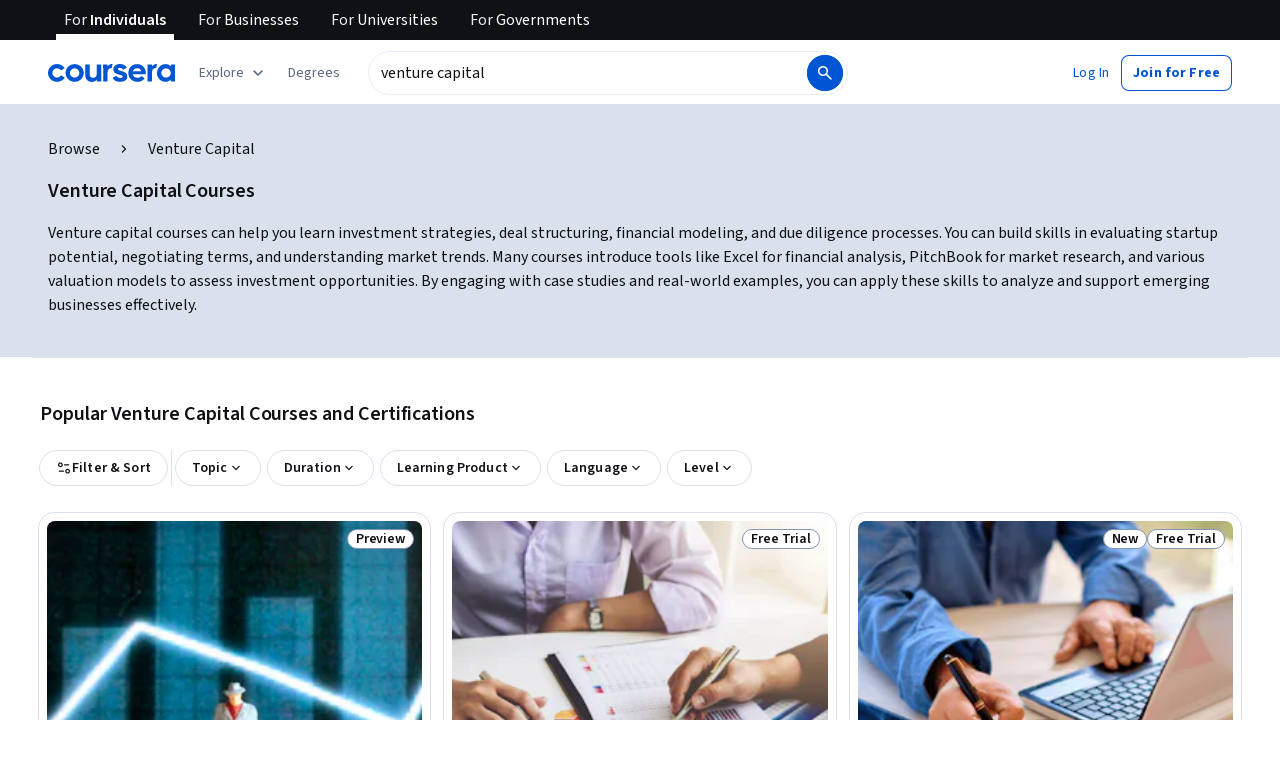

--- FILE ---
content_type: text/html
request_url: https://www.coursera.org/courses?query=venture%20capital
body_size: 110902
content:
<!DOCTYPE html><html xmlns:fb="http://ogp.me/ns/fb#" itemtype="http://schema.org" lang="en" dir="ltr" data-color-theme="{{{colorTheme}}}"><head><link rel="preconnect" href="https://d3njjcbhbojbot.cloudfront.net" crossorigin><link rel="preconnect" href="https://browser.sentry-cdn.com" crossorigin><meta http-equiv="X-UA-Compatible" content="IE=Edge,chrome=IE7"><meta charset="utf-8"><meta property="og:site_name" content="Coursera"><meta property="fb:admins" content="727836538,4807654"><meta property="fb:app_id" content="823425307723964"><meta name="twitter:site" content="Coursera"><meta name="twitter:app:name:iphone" content="Coursera"><meta name="twitter:app:name:ipad" content="Coursera"><meta name="twitter:app:name:googleplay" content="Coursera"><meta name="twitter:app:id:iphone" content="id736535961"><meta name="twitter:app:id:ipad" content="id736535961"><meta name="twitter:app:id:googleplay" content="org.coursera.android"><meta name="viewport" content="width=device-width, initial-scale=1"><link rel="apple-touch-icon" sizes="57x57" href="https://d3njjcbhbojbot.cloudfront.net/web/images/favicons/apple-touch-icon-v2-57x57.png"><link rel="apple-touch-icon" sizes="60x60" href="https://d3njjcbhbojbot.cloudfront.net/web/images/favicons/apple-touch-icon-v2-60x60.png"><link rel="apple-touch-icon" sizes="72x72" href="https://d3njjcbhbojbot.cloudfront.net/web/images/favicons/apple-touch-icon-v2-72x72.png"><link rel="apple-touch-icon" sizes="76x76" href="https://d3njjcbhbojbot.cloudfront.net/web/images/favicons/apple-touch-icon-v2-76x76.png"><link rel="apple-touch-icon" sizes="114x114" href="https://d3njjcbhbojbot.cloudfront.net/web/images/favicons/apple-touch-icon-v2-114x114.png"><link rel="apple-touch-icon" sizes="120x120" href="https://d3njjcbhbojbot.cloudfront.net/web/images/favicons/apple-touch-icon-v2-120x120.png"><link rel="apple-touch-icon" sizes="144x144" href="https://d3njjcbhbojbot.cloudfront.net/web/images/favicons/apple-touch-icon-v2-144x144.png"><link rel="apple-touch-icon" sizes="152x152" href="https://d3njjcbhbojbot.cloudfront.net/web/images/favicons/apple-touch-icon-v2-152x152.png"><link rel="apple-touch-icon" sizes="180x180" href="https://d3njjcbhbojbot.cloudfront.net/web/images/favicons/apple-touch-icon-v2-180x180.png"><link rel="icon" type="image/png" href="https://d3njjcbhbojbot.cloudfront.net/web/images/favicons/favicon-v2-194x194.png" sizes="194x194"><link rel="icon" type="image/png" href="https://d3njjcbhbojbot.cloudfront.net/web/images/favicons/android-chrome-v2-192x192.png" sizes="192x192"><link rel="icon" type="image/png" href="https://d3njjcbhbojbot.cloudfront.net/web/images/favicons/favicon-v2-96x96.png" sizes="96x96"><link rel="icon" type="image/png" href="https://d3njjcbhbojbot.cloudfront.net/web/images/favicons/favicon-v2-16x16.png" sizes="16x16"><link rel="icon" type="image/png" href="https://d3njjcbhbojbot.cloudfront.net/web/images/favicons/favicon-v2-32x32.png" sizes="32x32"><meta name="msapplication-TileColor" content="#2d89ef"><meta name="msapplication-TileImage" content="https://d3njjcbhbojbot.cloudfront.net/web/images/favicons/mstile-v2-144x144.png"><meta name="theme-color" content="#0056D2"><meta property="qc:admins" content="366737676376375235216727"><!-- Verification for Yandex--><meta property="yandex-verification" content="4970cfdb825622c7"><link rel="preload" href="https://d3njjcbhbojbot.cloudfront.net/web/type/source-sans-3-optimized/ss3-latin-normal.woff2" as="font" type="font/woff2" crossorigin><style>@font-face {
  font-family: 'coursera-iconfont';
  src: url("https://d3njjcbhbojbot.cloudfront.net/web/bundles/styleguide/icons/fonts/coursera.v26.eot");
  src: url("https://d3njjcbhbojbot.cloudfront.net/web/bundles/styleguide/icons/fonts/coursera.v26.eot?#iefix") format('embedded-opentype'),
       url("https://d3njjcbhbojbot.cloudfront.net/web/bundles/styleguide/icons/fonts/coursera.v26.woff") format('woff'),
       url("https://d3njjcbhbojbot.cloudfront.net/web/bundles/styleguide/icons/fonts/coursera.v26.ttf") format('truetype'),
       url("https://d3njjcbhbojbot.cloudfront.net/web/bundles/styleguide/icons/fonts/coursera.v26.svg") format('svg');
}

@font-face {
  font-family: 'OpenSans-Light';
  font-weight: normal;
  font-style: normal;
  font-display: swap;
  src: url("https://d3njjcbhbojbot.cloudfront.net/web/type/opensans/OpenSans-Light.eot");
  src: url("https://d3njjcbhbojbot.cloudfront.net/web/type/opensans/OpenSans-Light.eot?#iefix") format('embedded-opentype'),
       url("https://d3njjcbhbojbot.cloudfront.net/web/type/opensans-v17-latin-latinext-cyrillic/opensans-300.woff2") format('woff2'),
       url("https://d3njjcbhbojbot.cloudfront.net/web/type/opensans-v17-latin-latinext-cyrillic/opensans-300.woff") format('woff'),
       url("https://d3njjcbhbojbot.cloudfront.net/web/type/opensans/OpenSans-Light.ttf") format('truetype'),
       url("https://d3njjcbhbojbot.cloudfront.net/web/type/opensans/OpenSans-Light.svg#OpenSans-Light") format('svg');
}
@font-face {
  font-family: 'OpenSans';
  font-weight: normal;
  font-style: normal;
  font-display: swap;
  src: url("https://d3njjcbhbojbot.cloudfront.net/web/type/opensans/OpenSans-Regular.eot");
  src: url("https://d3njjcbhbojbot.cloudfront.net/web/type/opensans/OpenSans-Regular.eot?#iefix") format('embedded-opentype'),
       url("https://d3njjcbhbojbot.cloudfront.net/web/type/opensans-v17-latin-latinext-cyrillic/opensans-regular.woff2") format('woff2'),
       url("https://d3njjcbhbojbot.cloudfront.net/web/type/opensans-v17-latin-latinext-cyrillic/opensans-regular.woff") format('woff'),
       url("https://d3njjcbhbojbot.cloudfront.net/web/type/opensans/OpenSans-Regular.ttf") format('truetype'),
       url("https://d3njjcbhbojbot.cloudfront.net/web/type/opensans/OpenSans-Regular.svg#OpenSans-Regular") format('svg');
}
@font-face {
  font-family: 'OpenSans-Semibold';
  font-weight: normal;
  font-style: normal;
  font-display: swap;
  src: url("https://d3njjcbhbojbot.cloudfront.net/web/type/opensans/OpenSans-Semibold.eot");
  src: url("https://d3njjcbhbojbot.cloudfront.net/web/type/opensans/OpenSans-Semibold.eot?#iefix") format('embedded-opentype'),
       url("https://d3njjcbhbojbot.cloudfront.net/web/type/opensans-v17-latin-latinext-cyrillic/opensans-600.woff2") format('woff2'),
       url("https://d3njjcbhbojbot.cloudfront.net/web/type/opensans-v17-latin-latinext-cyrillic/opensans-600.woff") format('woff'),
       url("https://d3njjcbhbojbot.cloudfront.net/web/type/opensans/OpenSans-Semibold.ttf") format('truetype'),
       url("https://d3njjcbhbojbot.cloudfront.net/web/type/opensans/OpenSans-Semibold.svg#OpenSans-Semibold") format('svg');
}
@font-face {
font-family: 'OpenSans-Bold';
font-weight: 700;
font-display: swap;
src: url('https://d3njjcbhbojbot.cloudfront.net/web/type/opensans/OpenSans-Bold.eot');
src: url('https://d3njjcbhbojbot.cloudfront.net/web/type/opensans/OpenSans-Bold.eot?#iefix') format('embedded-opentype'),
     url('https://d3njjcbhbojbot.cloudfront.net/web/type/opensans-v17-latin-latinext-cyrillic/opensans-700.woff2') format('woff2'),
     url('https://d3njjcbhbojbot.cloudfront.net/web/type/opensans-v17-latin-latinext-cyrillic/opensans-700.woff') format('woff'),
     url('https://d3njjcbhbojbot.cloudfront.net/web/type/opensans/OpenSans-Bold.ttf') format('truetype'),
     url('https://d3njjcbhbojbot.cloudfront.net/web/type/opensans/OpenSans-Bold.svg#OpenSans-Bold') format('svg');
}
@font-face {
  font-family: 'OpenSans';
  font-weight: bold;
  font-style: normal;
  font-display: swap;
  src: url("https://d3njjcbhbojbot.cloudfront.net/web/type/opensans/OpenSans-Bold.eot");
  src: url("https://d3njjcbhbojbot.cloudfront.net/web/type/opensans/OpenSans-Bold.eot?#iefix") format('embedded-opentype'),
       url("https://d3njjcbhbojbot.cloudfront.net/web/type/opensans-v17-latin-latinext-cyrillic/opensans-700.woff2") format('woff2'),
       url("https://d3njjcbhbojbot.cloudfront.net/web/type/opensans-v17-latin-latinext-cyrillic/opensans-700.woff") format('woff'),
       url("https://d3njjcbhbojbot.cloudfront.net/web/type/opensans/OpenSans-Bold.ttf") format('truetype'),
       url("https://d3njjcbhbojbot.cloudfront.net/web/type/opensans/OpenSans-Bold.svg#OpenSans-Bold") format('svg');
}
@font-face {
  font-family: 'Merriweather';
  font-display: swap;
  src: url("https://d3njjcbhbojbot.cloudfront.net/web/type/merriweather/Merriweather-Regular.eot");
  src: url("https://d3njjcbhbojbot.cloudfront.net/web/type/merriweather/Merriweather-Regular.eot?#iefix") format('embedded-opentype'),
       url("https://d3njjcbhbojbot.cloudfront.net/web/type/merriweather/Merriweather-Regular.woff2") format('woff2'),
       url("https://d3njjcbhbojbot.cloudfront.net/web/type/merriweather/Merriweather-Regular.woff") format('woff'),
       url("https://d3njjcbhbojbot.cloudfront.net/web/type/merriweather/Merriweather-Regular.ttf") format('truetype'),
       url("https://d3njjcbhbojbot.cloudfront.net/web/type/merriweather/Merriweather-Regular.svg#Merriweather-Regular") format('svg');
  font-weight: normal;
  font-style: normal;
}
@font-face {
  font-family: 'Merriweather-Light';
  font-display: swap;
  src: url("https://d3njjcbhbojbot.cloudfront.net/web/type/merriweather/Merriweather-Light.eot");
  src: url("https://d3njjcbhbojbot.cloudfront.net/web/type/merriweather/Merriweather-Light.eot?#iefix") format('embedded-opentype'),
       url("https://d3njjcbhbojbot.cloudfront.net/web/type/merriweather/Merriweather-Light.woff2") format('woff2'),
       url("https://d3njjcbhbojbot.cloudfront.net/web/type/merriweather/Merriweather-Light.woff") format('woff'),
       url("https://d3njjcbhbojbot.cloudfront.net/web/type/merriweather/Merriweather-Light.ttf") format('truetype'),
       url("https://d3njjcbhbojbot.cloudfront.net/web/type/merriweather/Merriweather-Regular.svg#Merriweather-Light") format('svg');
  font-weight: normal;
  font-style: normal;
}

/* cyrillic-ext */
@font-face {
  font-family: 'Source Sans Pro';
  font-style: italic;
  font-weight: 400 700;
  font-display: swap;
  src: url('https://d3njjcbhbojbot.cloudfront.net/web/type/source-sans-3-optimized/ss3-cyrillic-ext.eot'); /* IE9 Compat Modes */
  src: url('https://d3njjcbhbojbot.cloudfront.net/web/type/source-sans-3-optimized/ss3-cyrillic-ext.eot?#iefix') format('embedded-opentype'),
       url('https://d3njjcbhbojbot.cloudfront.net/web/type/source-sans-3-optimized/ss3-cyrillic-ext.woff2') format('woff2'),
       url('https://d3njjcbhbojbot.cloudfront.net/web/type/source-sans-3-optimized/ss3-cyrillic-ext.woff') format('woff'),
       url('https://d3njjcbhbojbot.cloudfront.net/web/type/source-sans-3-optimized/ss3-cyrillic-ext.ttf') format('truetype'),
       url('https://d3njjcbhbojbot.cloudfront.net/web/type/source-sans-3-optimized/ss3-cyrillic-ext.svg#SourceSansPro') format('svg');
  unicode-range: U+0460-052F, U+1C80-1C8A, U+20B4, U+2DE0-2DFF, U+A640-A69F, U+FE2E-FE2F;
}

/* cyrillic */
@font-face {
  font-family: 'Source Sans Pro';
  font-style: italic;
  font-weight: 400 700;
  font-display: swap;
  src: url('https://d3njjcbhbojbot.cloudfront.net/web/type/source-sans-3-optimized/ss3-cyrillic.eot'); /* IE9 Compat Modes */
  src: url('https://d3njjcbhbojbot.cloudfront.net/web/type/source-sans-3-optimized/ss3-cyrillic.eot?#iefix') format('embedded-opentype'),
       url('https://d3njjcbhbojbot.cloudfront.net/web/type/source-sans-3-optimized/ss3-cyrillic.woff2') format('woff2'),
       url('https://d3njjcbhbojbot.cloudfront.net/web/type/source-sans-3-optimized/ss3-cyrillic.woff') format('woff'),
       url('https://d3njjcbhbojbot.cloudfront.net/web/type/source-sans-3-optimized/ss3-cyrillic.ttf') format('truetype'),
       url('https://d3njjcbhbojbot.cloudfront.net/web/type/source-sans-3-optimized/ss3-cyrillic.svg#SourceSansPro') format('svg');
  unicode-range: U+0301, U+0400-045F, U+0490-0491, U+04B0-04B1, U+2116;
}
/* greek-ext */
@font-face {
  font-family: 'Source Sans Pro';
  font-style: italic;
  font-weight: 400 700;
  font-display: swap;
  src: url('https://d3njjcbhbojbot.cloudfront.net/web/type/source-sans-3-optimized/ss3-greek-ext.eot'); /* IE9 Compat Modes */
  src: url('https://d3njjcbhbojbot.cloudfront.net/web/type/source-sans-3-optimized/ss3-greek-ext.eot?#iefix') format('embedded-opentype'),
       url('https://d3njjcbhbojbot.cloudfront.net/web/type/source-sans-3-optimized/ss3-greek-ext.woff2') format('woff2'),
       url('https://d3njjcbhbojbot.cloudfront.net/web/type/source-sans-3-optimized/ss3-greek-ext.woff') format('woff'),
       url('https://d3njjcbhbojbot.cloudfront.net/web/type/source-sans-3-optimized/ss3-greek-ext.ttf') format('truetype'),
       url('https://d3njjcbhbojbot.cloudfront.net/web/type/source-sans-3-optimized/ss3-greek-ext.svg#SourceSansPro') format('svg');
  unicode-range: U+1F00-1FFF;
}

/* greek */
@font-face {
  font-family: 'Source Sans Pro';
  font-style: italic;
  font-weight: 400 700;
  font-display: swap;
  src: url('https://d3njjcbhbojbot.cloudfront.net/web/type/source-sans-3-optimized/ss3-greek.eot'); /* IE9 Compat Modes */
  src: url('https://d3njjcbhbojbot.cloudfront.net/web/type/source-sans-3-optimized/ss3-greek.eot?#iefix') format('embedded-opentype'),
       url('https://d3njjcbhbojbot.cloudfront.net/web/type/source-sans-3-optimized/ss3-greek.woff2') format('woff2'),
       url('https://d3njjcbhbojbot.cloudfront.net/web/type/source-sans-3-optimized/ss3-greek.woff') format('woff'),
       url('https://d3njjcbhbojbot.cloudfront.net/web/type/source-sans-3-optimized/ss3-greek.ttf') format('truetype'),
       url('https://d3njjcbhbojbot.cloudfront.net/web/type/source-sans-3-optimized/ss3-greek.svg#SourceSansPro') format('svg');
  unicode-range: U+0370-0377, U+037A-037F, U+0384-038A, U+038C, U+038E-03A1, U+03A3-03FF;
}

/* vietnamese */
@font-face {
  font-family: 'Source Sans Pro';
  font-style: italic;
  font-weight: 400 700;
  font-display: swap;
  src: url('https://d3njjcbhbojbot.cloudfront.net/web/type/source-sans-3-optimized/ss3-vietnamese.eot'); /* IE9 Compat Modes */
  src: url('https://d3njjcbhbojbot.cloudfront.net/web/type/source-sans-3-optimized/ss3-vietnamese.eot?#iefix') format('embedded-opentype'),
       url('https://d3njjcbhbojbot.cloudfront.net/web/type/source-sans-3-optimized/ss3-vietnamese.woff2') format('woff2'),
       url('https://d3njjcbhbojbot.cloudfront.net/web/type/source-sans-3-optimized/ss3-vietnamese.woff') format('woff'),
       url('https://d3njjcbhbojbot.cloudfront.net/web/type/source-sans-3-optimized/ss3-vietnamese.ttf') format('truetype'),
       url('https://d3njjcbhbojbot.cloudfront.net/web/type/source-sans-3-optimized/ss3-vietnamese.svg#SourceSansPro') format('svg');
  unicode-range: U+0102-0103, U+0110-0111, U+0128-0129, U+0168-0169, U+01A0-01A1, U+01AF-01B0, U+0300-0301, U+0303-0304, U+0308-0309, U+0323, U+0329, U+1EA0-1EF9, U+20AB;
}

/* latin-ext */
@font-face {
  font-family: 'Source Sans Pro';
  font-style: italic;
  font-weight: 400 700;
  font-display: swap;
  src: url('https://d3njjcbhbojbot.cloudfront.net/web/type/source-sans-3-optimized/ss3-latin-ext.eot'); /* IE9 Compat Modes */
  src: url('https://d3njjcbhbojbot.cloudfront.net/web/type/source-sans-3-optimized/ss3-latin-ext.eot?#iefix') format('embedded-opentype'),
       url('https://d3njjcbhbojbot.cloudfront.net/web/type/source-sans-3-optimized/ss3-latin-ext.woff2') format('woff2'),
       url('https://d3njjcbhbojbot.cloudfront.net/web/type/source-sans-3-optimized/ss3-latin-ext.woff') format('woff'),
       url('https://d3njjcbhbojbot.cloudfront.net/web/type/source-sans-3-optimized/ss3-latin-ext.ttf') format('truetype'),
       url('https://d3njjcbhbojbot.cloudfront.net/web/type/source-sans-3-optimized/ss3-latin-ext.svg#SourceSansPro') format('svg');
  unicode-range: U+0100-02BA, U+02BD-02C5, U+02C7-02CC, U+02CE-02D7, U+02DD-02FF, U+0304, U+0308, U+0329, U+1D00-1DBF, U+1E00-1E9F, U+1EF2-1EFF, U+2020, U+20A0-20AB, U+20AD-20C0, U+2113, U+2C60-2C7F, U+A720-A7FF;
}

/* latin */
@font-face {
  font-family: 'Source Sans Pro';
  font-style: italic;
  font-weight: 400 700;
  font-display: swap;
  src: url('https://d3njjcbhbojbot.cloudfront.net/web/type/source-sans-3-optimized/ss3-latin.eot'); /* IE9 Compat Modes */
  src: url('https://d3njjcbhbojbot.cloudfront.net/web/type/source-sans-3-optimized/ss3-latin.eot?#iefix') format('embedded-opentype'),
       url('https://d3njjcbhbojbot.cloudfront.net/web/type/source-sans-3-optimized/ss3-latin.woff2') format('woff2'),
       url('https://d3njjcbhbojbot.cloudfront.net/web/type/source-sans-3-optimized/ss3-latin.woff') format('woff'),
       url('https://d3njjcbhbojbot.cloudfront.net/web/type/source-sans-3-optimized/ss3-latin.ttf') format('truetype'),
       url('https://d3njjcbhbojbot.cloudfront.net/web/type/source-sans-3-optimized/ss3-latin.svg#SourceSansPro') format('svg');
  unicode-range: U+0000-00FF, U+0131, U+0152-0153, U+02BB-02BC, U+02C6, U+02DA, U+02DC, U+0304, U+0308, U+0329, U+2000-206F, U+20AC, U+2122, U+2191, U+2193, U+2212, U+2215, U+FEFF, U+FFFD;
}

/* cyrillic-ext-normal */
@font-face {
  font-family: 'Source Sans Pro';
  font-style: normal;
  font-weight: 400 700;
  font-display: swap;
  src: url('https://d3njjcbhbojbot.cloudfront.net/web/type/source-sans-3-optimized/ss3-cyrillic-ext-normal.eot'); /* IE9 Compat Modes */
  src: url('https://d3njjcbhbojbot.cloudfront.net/web/type/source-sans-3-optimized/ss3-cyrillic-ext-normal.eot?#iefix') format('embedded-opentype'),
       url('https://d3njjcbhbojbot.cloudfront.net/web/type/source-sans-3-optimized/ss3-cyrillic-ext-normal.woff2') format('woff2'),
       url('https://d3njjcbhbojbot.cloudfront.net/web/type/source-sans-3-optimized/ss3-cyrillic-ext-normal.woff') format('woff'),
       url('https://d3njjcbhbojbot.cloudfront.net/web/type/source-sans-3-optimized/ss3-cyrillic-ext-normal.ttf') format('truetype'),
       url('https://d3njjcbhbojbot.cloudfront.net/web/type/source-sans-3-optimized/ss3-cyrillic-ext-normal.svg#SourceSansPro') format('svg');
  unicode-range: U+0460-052F, U+1C80-1C8A, U+20B4, U+2DE0-2DFF, U+A640-A69F, U+FE2E-FE2F;
}

/* cyrillic-normal */
@font-face {
  font-family: 'Source Sans Pro';
  font-style: normal;
  font-weight: 400 700;
  font-display: swap;
  src: url('https://d3njjcbhbojbot.cloudfront.net/web/type/source-sans-3-optimized/ss3-cyrillic-normal.eot'); /* IE9 Compat Modes */
  src: url('https://d3njjcbhbojbot.cloudfront.net/web/type/source-sans-3-optimized/ss3-cyrillic-normal.eot?#iefix') format('embedded-opentype'),
       url('https://d3njjcbhbojbot.cloudfront.net/web/type/source-sans-3-optimized/ss3-cyrillic-normal.woff2') format('woff2'),
       url('https://d3njjcbhbojbot.cloudfront.net/web/type/source-sans-3-optimized/ss3-cyrillic-normal.woff') format('woff'),
       url('https://d3njjcbhbojbot.cloudfront.net/web/type/source-sans-3-optimized/ss3-cyrillic-normal.ttf') format('truetype'),
       url('https://d3njjcbhbojbot.cloudfront.net/web/type/source-sans-3-optimized/ss3-cyrillic-normal.svg#SourceSansPro') format('svg');
  unicode-range: U+0301, U+0400-045F, U+0490-0491, U+04B0-04B1, U+2116;
}

/* greek-ext-normal */
@font-face {
  font-family: 'Source Sans Pro';
  font-style: normal;
  font-weight: 400 700;
  font-display: swap;
  src: url('https://d3njjcbhbojbot.cloudfront.net/web/type/source-sans-3-optimized/ss3-greek-ext-normal.eot'); /* IE9 Compat Modes */
  src: url('https://d3njjcbhbojbot.cloudfront.net/web/type/source-sans-3-optimized/ss3-greek-ext-normal.eot?#iefix') format('embedded-opentype'),
       url('https://d3njjcbhbojbot.cloudfront.net/web/type/source-sans-3-optimized/ss3-greek-ext-normal.woff2') format('woff2'),
       url('https://d3njjcbhbojbot.cloudfront.net/web/type/source-sans-3-optimized/ss3-greek-ext-normal.woff') format('woff'),
       url('https://d3njjcbhbojbot.cloudfront.net/web/type/source-sans-3-optimized/ss3-greek-ext-normal.ttf') format('truetype'),
       url('https://d3njjcbhbojbot.cloudfront.net/web/type/source-sans-3-optimized/ss3-greek-ext-normal.svg#SourceSansPro') format('svg');
  unicode-range: U+1F00-1FFF;
}

/* greek */
@font-face {
  font-family: 'Source Sans Pro';
  font-style: normal;
  font-weight: 400 700;
  font-display: swap;
  src: url('https://d3njjcbhbojbot.cloudfront.net/web/type/source-sans-3-optimized/ss3-greek-normal.eot'); /* IE9 Compat Modes */
  src: url('https://d3njjcbhbojbot.cloudfront.net/web/type/source-sans-3-optimized/ss3-greek-normal.eot?#iefix') format('embedded-opentype'),
       url('https://d3njjcbhbojbot.cloudfront.net/web/type/source-sans-3-optimized/ss3-greek-normal.woff2') format('woff2'),
       url('https://d3njjcbhbojbot.cloudfront.net/web/type/source-sans-3-optimized/ss3-greek-normal.woff') format('woff'),
       url('https://d3njjcbhbojbot.cloudfront.net/web/type/source-sans-3-optimized/ss3-greek-normal.ttf') format('truetype'),
       url('https://d3njjcbhbojbot.cloudfront.net/web/type/source-sans-3-optimized/ss3-greek-normal.svg#SourceSansPro') format('svg');
  unicode-range: U+0370-0377, U+037A-037F, U+0384-038A, U+038C, U+038E-03A1, U+03A3-03FF;
}

/* vietnamese-normal */
@font-face {
  font-family: 'Source Sans Pro';
  font-style: normal;
  font-weight: 400 700;
  font-display: swap;
  src: url('https://d3njjcbhbojbot.cloudfront.net/web/type/source-sans-3-optimized/ss3-vietnamese-normal.eot'); /* IE9 Compat Modes */
  src: url('https://d3njjcbhbojbot.cloudfront.net/web/type/source-sans-3-optimized/ss3-vietnamese-normal.eot?#iefix') format('embedded-opentype'),
       url('https://d3njjcbhbojbot.cloudfront.net/web/type/source-sans-3-optimized/ss3-vietnamese-normal.woff2') format('woff2'),
       url('https://d3njjcbhbojbot.cloudfront.net/web/type/source-sans-3-optimized/ss3-vietnamese-normal.woff') format('woff'),
       url('https://d3njjcbhbojbot.cloudfront.net/web/type/source-sans-3-optimized/ss3-vietnamese-normal.ttf') format('truetype'),
       url('https://d3njjcbhbojbot.cloudfront.net/web/type/source-sans-3-optimized/ss3-vietnamese-normal.svg#SourceSansPro') format('svg');
  unicode-range: U+0102-0103, U+0110-0111, U+0128-0129, U+0168-0169, U+01A0-01A1, U+01AF-01B0, U+0300-0301, U+0303-0304, U+0308-0309, U+0323, U+0329, U+1EA0-1EF9, U+20AB;
}

/* latin-ext-normal */
@font-face {
  font-family: 'Source Sans Pro';
  font-style: normal;
  font-weight: 400 700;
  font-display: swap;
  src: url('https://d3njjcbhbojbot.cloudfront.net/web/type/source-sans-3-optimized/ss3-latin-ext-normal.eot'); /* IE9 Compat Modes */
  src: url('https://d3njjcbhbojbot.cloudfront.net/web/type/source-sans-3-optimized/ss3-latin-ext-normal.eot?#iefix') format('embedded-opentype'),
       url('https://d3njjcbhbojbot.cloudfront.net/web/type/source-sans-3-optimized/ss3-latin-ext-normal.woff2') format('woff2'),
       url('https://d3njjcbhbojbot.cloudfront.net/web/type/source-sans-3-optimized/ss3-latin-ext-normal.woff') format('woff'),
       url('https://d3njjcbhbojbot.cloudfront.net/web/type/source-sans-3-optimized/ss3-latin-ext-normal.ttf') format('truetype'),
       url('https://d3njjcbhbojbot.cloudfront.net/web/type/source-sans-3-optimized/ss3-latin-ext-normal.svg#SourceSansPro') format('svg');
  unicode-range: U+0100-02BA, U+02BD-02C5, U+02C7-02CC, U+02CE-02D7, U+02DD-02FF, U+0304, U+0308, U+0329, U+1D00-1DBF, U+1E00-1E9F, U+1EF2-1EFF, U+2020, U+20A0-20AB, U+20AD-20C0, U+2113, U+2C60-2C7F, U+A720-A7FF;
}

/* latin-normal */
@font-face {
  font-family: 'Source Sans Pro';
  font-style: normal;
  font-weight: 400 700;
  font-display: swap;
  src: url('https://d3njjcbhbojbot.cloudfront.net/web/type/source-sans-3-optimized/ss3-latin-normal.eot'); /* IE9 Compat Modes */
  src: url('https://d3njjcbhbojbot.cloudfront.net/web/type/source-sans-3-optimized/ss3-latin-normal.eot?#iefix') format('embedded-opentype'),
       url('https://d3njjcbhbojbot.cloudfront.net/web/type/source-sans-3-optimized/ss3-latin-normal.woff2') format('woff2'),
       url('https://d3njjcbhbojbot.cloudfront.net/web/type/source-sans-3-optimized/ss3-latin-normal.woff') format('woff'),
       url('https://d3njjcbhbojbot.cloudfront.net/web/type/source-sans-3-optimized/ss3-latin-normal.ttf') format('truetype'),
       url('https://d3njjcbhbojbot.cloudfront.net/web/type/source-sans-3-optimized/ss3-latin-normal.svg#SourceSansPro') format('svg');
  unicode-range: U+0000-00FF, U+0131, U+0152-0153, U+02BB-02BC, U+02C6, U+02DA, U+02DC, U+0304, U+0308, U+0329, U+2000-206F, U+20AC, U+2122, U+2191, U+2193, U+2212, U+2215, U+FEFF, U+FFFD;
}</style><script>// NOTE: This file gets included in Jade pre-transformed so it must be ES5-safe.

(function (global, factory) {
  global.errorTracker = factory();
})(this, function () {
  var lastError = {};

  function errorEquals(left, right) {
    return ['message', 'url', 'line', 'column'].every(function (field) {
      return left[field] == right[field];
    });
  }

  return function (tracker, options) {
    options = options || {};

    var logger = options.logger || (window && window.console) || { error: function () {} };
    var version = options.version || '';
    var versionTimestamp = options.versionTimestamp || '';

    var stringifyError = function (error) {
      var plainObject = {};
      if (error && typeof error == 'object') {
        Object.getOwnPropertyNames(error).forEach(function (key) {
          plainObject[key] = error[key];
        });
      }
      return JSON.stringify(plainObject);
    };

    var logClientSideError = function (message, url, line, column, error) {
      // errors without line numbers, urls or columns aren't helpful, chuck them
      if (!url || !column || !line) return;

      if (message.target && message.type) {
        message = message.type;
      }

      if (error && error.stack) {
        var findStackUrlRegExp = /\(([^)\s]+?):\d+:\d+\)/gm;
        var findLastStackUrlRegExp = /\s*(https?:\/\/[^:\s]+?):\d+:\d+\s*$/gm;
        var match;
        var local = true;

        // test for parens enclosed URLs in stack trace
        while ((match = findStackUrlRegExp.exec(error.stack))) {
          if (match && !options.scriptFilter.test(match[1])) {
            local = false;
            break;
          }
        }

        // test for last URL in stack trace
        if (local) {
          while ((match = findLastStackUrlRegExp.exec(error.stack))) {
            if (match && !options.scriptFilter.test(match[1])) {
              local = false;
              break;
            }
          }
        }

        // if stack trace shows us external scripts are buggy, don't log
        if (!local) return;
      }

      var errorStr = stringifyError(error);
      var errorDescrip = {
        message: message,
        script: url,
        line: line,
        url: window && window.document ? window.document.URL : url,
        column: column,
        error: errorStr,
        version: version,
        versionTimestamp: versionTimestamp,
        appName: window.appName || 'unknown',
      };

      logger.error(errorStr);

      var trackableUrl = url && (!options.scriptFilter || options.scriptFilter.test(url));

      if (trackableUrl) {
        var isNewError = !errorEquals(errorDescrip, lastError);

        // don't track the same error over and over again
        if (isNewError) {
          lastError = errorDescrip;
          tracker(errorDescrip);
        }
      }
    };

    if (typeof window !== 'undefined') {
      window.onerror = logClientSideError;
      if (window.errorTracker) {
        delete window.errorTracker;
      }
    } else {
      return logClientSideError;
    }
  };
});
</script><script>window._204 = [];
window._400 = [];
if(window.errorTracker) {
  window.errorTracker(
    function(error) {
      window._400.push({key:'page.error.javascript', value:error});
    },
    {
      scriptFilter: new RegExp('^/|^' + location.protocol + '//' + location.host),
      version: "75e8f12f846170215a77bdafa4b6dc9c2c938d47",
      versionTimestamp: "1769804257564"
    });
}</script><script>window.publicPathOverride = "https://d3njjcbhbojbot.cloudfront.net/webapps/r2-builds/br/seo-entity-page/" !== "" ?
  "https://d3njjcbhbojbot.cloudfront.net/webapps/r2-builds/br/seo-entity-page/" : null;</script><link href="https://d3njjcbhbojbot.cloudfront.net/webapps/r2-builds/br/seo-entity-page/allStyles.cff6de0225ccb5b71eb4.css" data-href="https://d3njjcbhbojbot.cloudfront.net/webapps/r2-builds/br/seo-entity-page/allStyles.cff6de0225ccb5b71eb4.css" rel="stylesheet"><title data-react-helmet="true">Best Venture Capital Courses &amp; Certificates [2026] | Coursera</title>
<meta data-react-helmet="true" property="og:url" content="https://www.coursera.org/courses?query=venture%20capital"/><meta data-react-helmet="true" property="og:locale" content="en_US"/><meta data-react-helmet="true" property="og:type" content="website"/><meta data-react-helmet="true" name="description" content="Venture capital courses can help you learn investment strategies, deal structuring, financial modeling, and due diligence processes. Compare course options to find what fits your goals. Enroll for free."/><meta data-react-helmet="true" name="image" content="https://s3.amazonaws.com/coursera/media/Grid_Coursera_Partners_updated.png"/><meta data-react-helmet="true" property="og:title" content="Best Venture Capital Courses &amp; Certificates [2026] | Coursera"/><meta data-react-helmet="true" property="og:description" content="Venture capital courses can help you learn investment strategies, deal structuring, financial modeling, and due diligence processes. Compare course options to find what fits your goals. Enroll for free."/><meta data-react-helmet="true" property="og:image" content="https://s3.amazonaws.com/coursera/media/Grid_Coursera_Partners_updated.png"/><meta data-react-helmet="true" property="twitter:title" content="Best Venture Capital Courses &amp; Certificates [2026] | Coursera"/><meta data-react-helmet="true" property="twitter:description" content="Venture capital courses can help you learn investment strategies, deal structuring, financial modeling, and due diligence processes. Compare course options to find what fits your goals. Enroll for free."/><meta data-react-helmet="true" property="twitter:image:src" content="https://s3.amazonaws.com/coursera/media/Grid_Coursera_Partners_updated.png"/><meta data-react-helmet="true" property="twitter:image" content="https://s3.amazonaws.com/coursera/media/Grid_Coursera_Partners_updated.png"/><meta data-react-helmet="true" property="twitter:card" content="summary"/>
<link data-react-helmet="true" rel="alternate" hreflang="x-default" href="https://www.coursera.org/courses?query=venture%20capital"/><link data-react-helmet="true" rel="alternate" hreflang="en" href="https://www.coursera.org/courses?query=venture%20capital"/><link data-react-helmet="true" href="https://www.coursera.org/fr-FR/courses?query=venture%20capital" hreflang="fr-FR" rel="alternate"/><link data-react-helmet="true" href="https://www.coursera.org/courses?query=venture%20capital" hreflang="x-default" rel="alternate"/><link data-react-helmet="true" href="https://www.coursera.org/courses?query=venture%20capital" hreflang="en-US" rel="alternate"/><link data-react-helmet="true" rel="canonical" href="https://www.coursera.org/courses?query=venture%20capital"/><link data-react-helmet="true" rel="next" href="https://www.coursera.org/courses?query=venture%20capital&amp;page=2"/>

<style data-coursera-design-system>.cds-10 {
  width: 100%;
  display: flex;
  flex-wrap: wrap;
  box-sizing: border-box;
}
.cds-11 {
  margin: 0;
  box-sizing: border-box;
}
.cds-12 {
  min-width: 0;
}
.cds-13 {
  flex-direction: column;
}
.cds-14 {
  flex-direction: column-reverse;
}
.cds-15 {
  flex-direction: row-reverse;
}
.cds-16 {
  flex-wrap: nowrap;
}
.cds-17 {
  flex-wrap: wrap-reverse;
}
.cds-18 {
  align-items: center;
}
.cds-19 {
  align-items: flex-start;
}
.cds-20 {
  align-items: flex-end;
}
.cds-21 {
  align-items: baseline;
}
.cds-22 {
  align-content: center;
}
.cds-23 {
  align-content: flex-start;
}
.cds-24 {
  align-content: flex-end;
}
.cds-25 {
  align-content: space-between;
}
.cds-26 {
  align-content: space-around;
}
.cds-27 {
  justify-content: center;
}
.cds-28 {
  justify-content: flex-end;
}
.cds-29 {
  justify-content: space-between;
}
.cds-30 {
  justify-content: space-around;
}
.cds-31 {
  justify-content: space-evenly;
}
.cds-32 {
  width: calc(100% + 0px);
  margin: -0px;
}
.cds-32 > .cds-11 {
  padding: 0px;
}
.cds-33 {
  width: calc(100% + NaNundefined);
  margin: -NaNundefined;
}
.cds-33 > .cds-11 {
  padding: NaNundefined;
}
.cds-34 {
  width: calc(100% + NaNundefined);
  margin: -NaNundefined;
}
.cds-34 > .cds-11 {
  padding: NaNundefined;
}
.cds-35 {
  width: calc(100% + NaNundefined);
  margin: -NaNundefined;
}
.cds-35 > .cds-11 {
  padding: NaNundefined;
}
.cds-36 {
  width: calc(100% + NaNvar(--cds-spacing-50));
  margin: -NaNvar(--cds-spacing-50);
}
.cds-36 > .cds-11 {
  padding: NaNvar(--cds-spacing-50);
}
.cds-37 {
  width: calc(100% + NaNundefined);
  margin: -NaNundefined;
}
.cds-37 > .cds-11 {
  padding: NaNundefined;
}
.cds-38 {
  width: calc(100% + NaNundefined);
  margin: -NaNundefined;
}
.cds-38 > .cds-11 {
  padding: NaNundefined;
}
.cds-39 {
  width: calc(100% + NaNundefined);
  margin: -NaNundefined;
}
.cds-39 > .cds-11 {
  padding: NaNundefined;
}
.cds-40 {
  width: calc(100% + NaNvar(--cds-spacing-100));
  margin: -NaNvar(--cds-spacing-100);
}
.cds-40 > .cds-11 {
  padding: NaNvar(--cds-spacing-100);
}
.cds-41 {
  width: calc(100% + NaNundefined);
  margin: -NaNundefined;
}
.cds-41 > .cds-11 {
  padding: NaNundefined;
}
.cds-42 {
  width: calc(100% + NaNundefined);
  margin: -NaNundefined;
}
.cds-42 > .cds-11 {
  padding: NaNundefined;
}
.cds-43 {
  flex-grow: 0;
  max-width: none;
  flex-basis: auto;
}
.cds-44 {
  flex-grow: 1;
  max-width: 100%;
  flex-basis: 0;
}
.cds-45 {
  flex-grow: 0;
  max-width: 8.333333%;
  flex-basis: 8.333333%;
}
.cds-46 {
  flex-grow: 0;
  max-width: 16.666667%;
  flex-basis: 16.666667%;
}
.cds-47 {
  flex-grow: 0;
  max-width: 25%;
  flex-basis: 25%;
}
.cds-48 {
  flex-grow: 0;
  max-width: 33.333333%;
  flex-basis: 33.333333%;
}
.cds-49 {
  flex-grow: 0;
  max-width: 41.666667%;
  flex-basis: 41.666667%;
}
.cds-50 {
  flex-grow: 0;
  max-width: 50%;
  flex-basis: 50%;
}
.cds-51 {
  flex-grow: 0;
  max-width: 58.333333%;
  flex-basis: 58.333333%;
}
.cds-52 {
  flex-grow: 0;
  max-width: 66.666667%;
  flex-basis: 66.666667%;
}
.cds-53 {
  flex-grow: 0;
  max-width: 75%;
  flex-basis: 75%;
}
.cds-54 {
  flex-grow: 0;
  max-width: 83.333333%;
  flex-basis: 83.333333%;
}
.cds-55 {
  flex-grow: 0;
  max-width: 91.666667%;
  flex-basis: 91.666667%;
}
.cds-56 {
  flex-grow: 0;
  max-width: 100%;
  flex-basis: 100%;
}
@media (min-width:600px) {
  .cds-57 {
    flex-grow: 0;
    max-width: none;
    flex-basis: auto;
  }
  .cds-58 {
    flex-grow: 1;
    max-width: 100%;
    flex-basis: 0;
  }
  .cds-59 {
    flex-grow: 0;
    max-width: 8.333333%;
    flex-basis: 8.333333%;
  }
  .cds-60 {
    flex-grow: 0;
    max-width: 16.666667%;
    flex-basis: 16.666667%;
  }
  .cds-61 {
    flex-grow: 0;
    max-width: 25%;
    flex-basis: 25%;
  }
  .cds-62 {
    flex-grow: 0;
    max-width: 33.333333%;
    flex-basis: 33.333333%;
  }
  .cds-63 {
    flex-grow: 0;
    max-width: 41.666667%;
    flex-basis: 41.666667%;
  }
  .cds-64 {
    flex-grow: 0;
    max-width: 50%;
    flex-basis: 50%;
  }
  .cds-65 {
    flex-grow: 0;
    max-width: 58.333333%;
    flex-basis: 58.333333%;
  }
  .cds-66 {
    flex-grow: 0;
    max-width: 66.666667%;
    flex-basis: 66.666667%;
  }
  .cds-67 {
    flex-grow: 0;
    max-width: 75%;
    flex-basis: 75%;
  }
  .cds-68 {
    flex-grow: 0;
    max-width: 83.333333%;
    flex-basis: 83.333333%;
  }
  .cds-69 {
    flex-grow: 0;
    max-width: 91.666667%;
    flex-basis: 91.666667%;
  }
  .cds-70 {
    flex-grow: 0;
    max-width: 100%;
    flex-basis: 100%;
  }
}
@media (min-width:1024px) {
  .cds-71 {
    flex-grow: 0;
    max-width: none;
    flex-basis: auto;
  }
  .cds-72 {
    flex-grow: 1;
    max-width: 100%;
    flex-basis: 0;
  }
  .cds-73 {
    flex-grow: 0;
    max-width: 8.333333%;
    flex-basis: 8.333333%;
  }
  .cds-74 {
    flex-grow: 0;
    max-width: 16.666667%;
    flex-basis: 16.666667%;
  }
  .cds-75 {
    flex-grow: 0;
    max-width: 25%;
    flex-basis: 25%;
  }
  .cds-76 {
    flex-grow: 0;
    max-width: 33.333333%;
    flex-basis: 33.333333%;
  }
  .cds-77 {
    flex-grow: 0;
    max-width: 41.666667%;
    flex-basis: 41.666667%;
  }
  .cds-78 {
    flex-grow: 0;
    max-width: 50%;
    flex-basis: 50%;
  }
  .cds-79 {
    flex-grow: 0;
    max-width: 58.333333%;
    flex-basis: 58.333333%;
  }
  .cds-80 {
    flex-grow: 0;
    max-width: 66.666667%;
    flex-basis: 66.666667%;
  }
  .cds-81 {
    flex-grow: 0;
    max-width: 75%;
    flex-basis: 75%;
  }
  .cds-82 {
    flex-grow: 0;
    max-width: 83.333333%;
    flex-basis: 83.333333%;
  }
  .cds-83 {
    flex-grow: 0;
    max-width: 91.666667%;
    flex-basis: 91.666667%;
  }
  .cds-84 {
    flex-grow: 0;
    max-width: 100%;
    flex-basis: 100%;
  }
}
@media (min-width:1440px) {
  .cds-85 {
    flex-grow: 0;
    max-width: none;
    flex-basis: auto;
  }
  .cds-86 {
    flex-grow: 1;
    max-width: 100%;
    flex-basis: 0;
  }
  .cds-87 {
    flex-grow: 0;
    max-width: 8.333333%;
    flex-basis: 8.333333%;
  }
  .cds-88 {
    flex-grow: 0;
    max-width: 16.666667%;
    flex-basis: 16.666667%;
  }
  .cds-89 {
    flex-grow: 0;
    max-width: 25%;
    flex-basis: 25%;
  }
  .cds-90 {
    flex-grow: 0;
    max-width: 33.333333%;
    flex-basis: 33.333333%;
  }
  .cds-91 {
    flex-grow: 0;
    max-width: 41.666667%;
    flex-basis: 41.666667%;
  }
  .cds-92 {
    flex-grow: 0;
    max-width: 50%;
    flex-basis: 50%;
  }
  .cds-93 {
    flex-grow: 0;
    max-width: 58.333333%;
    flex-basis: 58.333333%;
  }
  .cds-94 {
    flex-grow: 0;
    max-width: 66.666667%;
    flex-basis: 66.666667%;
  }
  .cds-95 {
    flex-grow: 0;
    max-width: 75%;
    flex-basis: 75%;
  }
  .cds-96 {
    flex-grow: 0;
    max-width: 83.333333%;
    flex-basis: 83.333333%;
  }
  .cds-97 {
    flex-grow: 0;
    max-width: 91.666667%;
    flex-basis: 91.666667%;
  }
  .cds-98 {
    flex-grow: 0;
    max-width: 100%;
    flex-basis: 100%;
  }
}
@media (min-width:1920px) {
  .cds-99 {
    flex-grow: 0;
    max-width: none;
    flex-basis: auto;
  }
  .cds-100 {
    flex-grow: 1;
    max-width: 100%;
    flex-basis: 0;
  }
  .cds-101 {
    flex-grow: 0;
    max-width: 8.333333%;
    flex-basis: 8.333333%;
  }
  .cds-102 {
    flex-grow: 0;
    max-width: 16.666667%;
    flex-basis: 16.666667%;
  }
  .cds-103 {
    flex-grow: 0;
    max-width: 25%;
    flex-basis: 25%;
  }
  .cds-104 {
    flex-grow: 0;
    max-width: 33.333333%;
    flex-basis: 33.333333%;
  }
  .cds-105 {
    flex-grow: 0;
    max-width: 41.666667%;
    flex-basis: 41.666667%;
  }
  .cds-106 {
    flex-grow: 0;
    max-width: 50%;
    flex-basis: 50%;
  }
  .cds-107 {
    flex-grow: 0;
    max-width: 58.333333%;
    flex-basis: 58.333333%;
  }
  .cds-108 {
    flex-grow: 0;
    max-width: 66.666667%;
    flex-basis: 66.666667%;
  }
  .cds-109 {
    flex-grow: 0;
    max-width: 75%;
    flex-basis: 75%;
  }
  .cds-110 {
    flex-grow: 0;
    max-width: 83.333333%;
    flex-basis: 83.333333%;
  }
  .cds-111 {
    flex-grow: 0;
    max-width: 91.666667%;
    flex-basis: 91.666667%;
  }
  .cds-112 {
    flex-grow: 0;
    max-width: 100%;
    flex-basis: 100%;
  }
}
  .cds-1 {
    width: 100%;
    display: block;
    box-sizing: border-box;
    margin-left: auto;
    margin-right: auto;
  }
  .cds-2 {
    padding-left: 0;
    padding-right: 0;
  }
@media (min-width:600px) {
  .cds-3 {
    max-width: 600px;
  }
}
@media (min-width:1024px) {
  .cds-3 {
    max-width: 1024px;
  }
}
@media (min-width:1440px) {
  .cds-3 {
    max-width: 1440px;
  }
}
@media (min-width:1920px) {
  .cds-3 {
    max-width: 1920px;
  }
}
@media (min-width:0px) {
  .cds-4 {
    max-width: 444px;
  }
}
@media (min-width:600px) {
  .cds-5 {
    max-width: 600px;
  }
}
@media (min-width:1024px) {
  .cds-6 {
    max-width: 1024px;
  }
}
@media (min-width:1440px) {
  .cds-7 {
    max-width: 1440px;
  }
}
@media (min-width:1920px) {
  .cds-8 {
    max-width: 1920px;
  }
}
  .cds-149 {
    color: inherit;
    border: 0;
    cursor: pointer;
    margin: 0;
    display: inline-flex;
    outline: 0;
    padding: 0;
    position: relative;
    align-items: center;
    user-select: none;
    border-radius: 0;
    vertical-align: middle;
    -moz-appearance: none;
    justify-content: center;
    text-decoration: none;
    background-color: transparent;
    -webkit-appearance: none;
    -webkit-tap-highlight-color: transparent;
  }
  .cds-149::-moz-focus-inner {
    border-style: none;
  }
  .cds-149.cds-150 {
    cursor: default;
    pointer-events: none;
  }
@media print {
  .cds-149 {
    color-adjust: exact;
  }
}
  .cds-192 {
    z-index: 11000;
    pointer-events: none;
  }
  .cds-193 {
    pointer-events: auto;
  }
  .cds-194[x-placement*="bottom"] .cds-197 {
    top: 0;
    left: 0;
    margin-top: -0.71em;
    margin-left: 4px;
    margin-right: 4px;
  }
  .cds-194[x-placement*="top"] .cds-197 {
    left: 0;
    bottom: 0;
    margin-left: 4px;
    margin-right: 4px;
    margin-bottom: -0.71em;
  }
  .cds-194[x-placement*="right"] .cds-197 {
    left: 0;
    width: 0.71em;
    height: 1em;
    margin-top: 4px;
    margin-left: -0.71em;
    margin-bottom: 4px;
  }
  .cds-194[x-placement*="left"] .cds-197 {
    right: 0;
    width: 0.71em;
    height: 1em;
    margin-top: 4px;
    margin-right: -0.71em;
    margin-bottom: 4px;
  }
  .cds-194[x-placement*="left"] .cds-197::before {
    transform-origin: 0 0;
  }
  .cds-194[x-placement*="right"] .cds-197::before {
    transform-origin: 100% 100%;
  }
  .cds-194[x-placement*="top"] .cds-197::before {
    transform-origin: 100% 0;
  }
  .cds-194[x-placement*="bottom"] .cds-197::before {
    transform-origin: 0 100%;
  }
  .cds-195 {
    color: #fff;
    padding: 4px 8px;
    font-size: 0.625rem;
    max-width: 300px;
    word-wrap: break-word;
    font-family: var(--cds-font-family-source-sans-pro);
    line-height: 1.4em;
    border-radius: 4px;
    background-color: rgba(97, 97, 97, 0.9);
  }
  .cds-196 {
    margin: 0;
    position: relative;
  }
  .cds-197 {
    color: rgba(97, 97, 97, 0.9);
    width: 1em;
    height: 0.71em;
    overflow: hidden;
    position: absolute;
    box-sizing: border-box;
  }
  .cds-197::before {
    width: 100%;
    height: 100%;
    margin: auto;
    content: "";
    display: block;
    transform: rotate(45deg);
    background-color: currentColor;
  }
  .cds-198 {
    padding: 8px 16px;
    font-size: 0.875rem;
    line-height: 1.14286em;
  }
  .cds-199 {
    margin: 0 24px ;
    transform-origin: right center;
  }
@media (min-width:600px) {
  .cds-199 {
    margin: 0 14px;
  }
}
  .cds-200 {
    margin: 0 24px;
    transform-origin: left center;
  }
@media (min-width:600px) {
  .cds-200 {
    margin: 0 14px;
  }
}
  .cds-201 {
    margin: 24px 0;
    transform-origin: center bottom;
  }
@media (min-width:600px) {
  .cds-201 {
    margin: 14px 0;
  }
}
  .cds-202 {
    margin: 24px 0;
    transform-origin: center top;
  }
@media (min-width:600px) {
  .cds-202 {
    margin: 14px 0;
  }
}
  .cds-214 {
    height: 0;
    overflow: hidden;
    transition: height 300ms cubic-bezier(0.4, 0, 0.2, 1) 0ms;
  }
  .cds-215 {
    height: auto;
    overflow: visible;
  }
  .cds-216 {
    visibility: hidden;
  }
  .cds-217 {
    display: flex;
  }
  .cds-218 {
    width: 100%;
  }
  .cds-119 {
    margin: 0;
  }
  .cds-120 {
    font-size: var(--cds-font-size-body2);
    font-family: var(--cds-font-family-source-sans-pro);
    font-weight: var(--cds-font-weight-400);
    line-height: var(--cds-line-height-body2);
    letter-spacing: 0;
  }
  .cds-121 {
    font-size: var(--cds-font-size-body1);
    font-family: var(--cds-font-family-source-sans-pro);
    font-weight: var(--cds-font-weight-400);
    line-height: var(--cds-line-height-body1);
    letter-spacing: 0;
  }
  .cds-124 {
    font-size: var(--cds-font-size-title1-lg);
    font-family: var(--cds-font-family-source-sans-pro);
    font-weight: var(--cds-font-weight-400);
    line-height: var(--cds-line-height-title1-lg);
    letter-spacing: var(--cds-letter-spacing-125);
  }
@media (max-width:599.95px) {
  .cds-124 {
    font-size: var(--cds-font-size-title1-xs);
    line-height: var(--cds-line-height-title1-xs);
  }
}
  .cds-125 {
    font-size: var(--cds-font-size-title2);
    font-family: var(--cds-font-family-source-sans-pro);
    font-weight: var(--cds-font-weight-400);
    line-height: var(--cds-line-height-title2);
    letter-spacing: var(--cds-letter-spacing-125);
  }
  .cds-133 {
    width: 1px;
    height: 1px;
    overflow: hidden;
    position: absolute;
  }
  .cds-134 {
    text-align: left;
  }
  .cds-135 {
    text-align: center;
  }
  .cds-136 {
    text-align: right;
  }
  .cds-137 {
    text-align: justify;
  }
  .cds-138 {
    overflow: hidden;
    white-space: nowrap;
    text-overflow: ellipsis;
  }
  .cds-139 {
    margin-bottom: 0.35em;
  }
  .cds-140 {
    margin-bottom: 16px;
  }
  .cds-141 {
    color: inherit;
  }
  .cds-142 {
    color: #3f51b5;
  }
  .cds-143 {
    color: #f50057;
  }
  .cds-144 {
    color: rgba(0, 0, 0, 0.87);
  }
  .cds-145 {
    color: rgba(0, 0, 0, 0.54);
  }
  .cds-146 {
    color: #f44336;
  }
  .cds-147 {
    display: inline;
  }
  .cds-148 {
    display: block;
  }
  .cds-114 {
    text-decoration: none;
  }
  .cds-115 {
    text-decoration: none;
  }
  .cds-115:hover {
    text-decoration: underline;
  }
  .cds-116 {
    text-decoration: underline;
  }
  .cds-117 {
    border: 0;
    cursor: pointer;
    margin: 0;
    outline: 0;
    padding: 0;
    position: relative;
    user-select: none;
    border-radius: 0;
    vertical-align: middle;
    -moz-appearance: none;
    background-color: transparent;
    -webkit-appearance: none;
    -webkit-tap-highlight-color: transparent;
  }
  .cds-117::-moz-focus-inner {
    border-style: none;
  }
  .cds-117.cds-118 {
    outline: auto;
  }
  .cds-207 {
    border: none;
    height: 1px;
    margin: 0;
    flex-shrink: 0;
    background-color: rgba(0, 0, 0, 0.12);
  }
  .cds-208 {
    left: 0;
    width: 100%;
    bottom: 0;
    position: absolute;
  }
  .cds-209 {
    margin-left: 72px;
  }
  .cds-210 {
    background-color: rgba(0, 0, 0, 0.08);
  }
  .cds-212 {
    width: 1px;
    height: 100%;
  }
  .cds-213 {
    height: auto;
    align-self: stretch;
  }
@keyframes mui-auto-fill {}
@keyframes mui-auto-fill-cancel {}
  .cds-167 {
    color: rgba(0, 0, 0, 0.87);
    cursor: text;
    display: inline-flex;
    position: relative;
    font-size: var(--cds-font-size-body1);
    box-sizing: border-box;
    align-items: center;
    font-family: var(--cds-font-family-source-sans-pro);
    font-weight: var(--cds-font-weight-400);
    line-height: 1.1876em;
    letter-spacing: 0;
  }
  .cds-167.cds-170 {
    color: rgba(0, 0, 0, 0.38);
    cursor: default;
  }
  .cds-175 {
    padding: 6px 0 7px;
  }
  .cds-175.cds-174 {
    padding-top: 3px;
  }
  .cds-177 {
    width: 100%;
  }
  .cds-178 {
    font: inherit;
    color: currentColor;
    width: 100%;
    border: 0;
    height: 1.1876em;
    margin: 0;
    display: block;
    padding: 6px 0 7px;
    min-width: 0;
    background: none;
    box-sizing: content-box;
    animation-name: mui-auto-fill-cancel;
    letter-spacing: inherit;
    animation-duration: 10ms;
    -webkit-tap-highlight-color: transparent;
  }
  .cds-178::-webkit-input-placeholder {
    color: currentColor;
    opacity: 0.42;
    transition: opacity 200ms cubic-bezier(0.4, 0, 0.2, 1) 0ms;
  }
  .cds-178::-moz-placeholder {
    color: currentColor;
    opacity: 0.42;
    transition: opacity 200ms cubic-bezier(0.4, 0, 0.2, 1) 0ms;
  }
  .cds-178:-ms-input-placeholder {
    color: currentColor;
    opacity: 0.42;
    transition: opacity 200ms cubic-bezier(0.4, 0, 0.2, 1) 0ms;
  }
  .cds-178::-ms-input-placeholder {
    color: currentColor;
    opacity: 0.42;
    transition: opacity 200ms cubic-bezier(0.4, 0, 0.2, 1) 0ms;
  }
  .cds-178:focus {
    outline: 0;
  }
  .cds-178:invalid {
    box-shadow: none;
  }
  .cds-178::-webkit-search-decoration {
    -webkit-appearance: none;
  }
  .cds-178.cds-170 {
    opacity: 1;
  }
  .cds-178:-webkit-autofill {
    animation-name: mui-auto-fill;
    animation-duration: 5000s;
  }
  label[data-shrink=false] + .cds-168 .cds-178::-webkit-input-placeholder {
    opacity: 0 !important;
  }
  label[data-shrink=false] + .cds-168 .cds-178::-moz-placeholder {
    opacity: 0 !important;
  }
  label[data-shrink=false] + .cds-168 .cds-178:-ms-input-placeholder {
    opacity: 0 !important;
  }
  label[data-shrink=false] + .cds-168 .cds-178::-ms-input-placeholder {
    opacity: 0 !important;
  }
  label[data-shrink=false] + .cds-168 .cds-178:focus::-webkit-input-placeholder {
    opacity: 0.42;
  }
  label[data-shrink=false] + .cds-168 .cds-178:focus::-moz-placeholder {
    opacity: 0.42;
  }
  label[data-shrink=false] + .cds-168 .cds-178:focus:-ms-input-placeholder {
    opacity: 0.42;
  }
  label[data-shrink=false] + .cds-168 .cds-178:focus::-ms-input-placeholder {
    opacity: 0.42;
  }
  .cds-179 {
    padding-top: 3px;
  }
  .cds-180 {
    height: auto;
    resize: none;
    padding: 0;
  }
  .cds-181 {
    -moz-appearance: textfield;
    -webkit-appearance: textfield;
  }
  .cds-203 {
    top: -5px;
    left: 0;
    right: 0;
    bottom: 0;
    margin: 0;
    padding: 0 8px;
    overflow: hidden;
    position: absolute;
    border-style: solid;
    border-width: 1px;
    border-radius: inherit;
    pointer-events: none;
  }
  .cds-204 {
    padding: 0;
    text-align: left;
    transition: width 150ms cubic-bezier(0.0, 0, 0.2, 1) 0ms;
    line-height: 11px;
  }
  .cds-205 {
    width: auto;
    height: 11px;
    display: block;
    padding: 0;
    font-size: 0.75em;
    max-width: 0.01px;
    text-align: left;
    transition: max-width 50ms cubic-bezier(0.0, 0, 0.2, 1) 0ms;
    visibility: hidden;
  }
  .cds-205 > span {
    display: inline-block;
    padding-left: 5px;
    padding-right: 5px;
  }
  .cds-206 {
    max-width: 1000px;
    transition: max-width 100ms cubic-bezier(0.0, 0, 0.2, 1) 50ms;
  }
  .cds-152 {
    position: relative;
    border-radius: 4px;
  }
  .cds-152:hover .cds-161 {
    border-color: rgba(0, 0, 0, 0.87);
  }
@media (hover: none) {
  .cds-152:hover .cds-161 {
    border-color: rgba(0, 0, 0, 0.23);
  }
}
  .cds-152.cds-154 .cds-161 {
    border-color: #3f51b5;
    border-width: 2px;
  }
  .cds-152.cds-158 .cds-161 {
    border-color: #f44336;
  }
  .cds-152.cds-155 .cds-161 {
    border-color: rgba(0, 0, 0, 0.26);
  }
  .cds-153.cds-154 .cds-161 {
    border-color: #f50057;
  }
  .cds-156 {
    padding-left: 14px;
  }
  .cds-157 {
    padding-right: 14px;
  }
  .cds-160 {
    padding: 18.5px 14px;
  }
  .cds-160.cds-159 {
    padding-top: 10.5px;
    padding-bottom: 10.5px;
  }
  .cds-161 {
    border-color: rgba(0, 0, 0, 0.23);
  }
  .cds-162 {
    padding: 18.5px 14px;
  }
  .cds-162:-webkit-autofill {
    border-radius: inherit;
  }
  .cds-163 {
    padding-top: 10.5px;
    padding-bottom: 10.5px;
  }
  .cds-164 {
    padding: 0;
  }
  .cds-165 {
    padding-left: 0;
  }
  .cds-166 {
    padding-right: 0;
  }
  .cds-185 {
    height: 0.01em;
    display: flex;
    max-height: 2em;
    align-items: center;
    white-space: nowrap;
  }
  .cds-186.cds-187:not(.cds-190) {
    margin-top: 16px;
  }
  .cds-187 {
    margin-right: 8px;
  }
  .cds-188 {
    margin-left: 8px;
  }
  .cds-189 {
    pointer-events: none;
  }</style>
<style data-emotion="css 0 1srcf34 1whdyhf 1ch79bo 1pf5qcx o6cx9a j55dmx 1kspkkz 1wpuh84 az8ufr j6ha89 f31nvc 1dswftd 12x0a78 1rkctw9 1m1g454 1l23jbm ys0mpv rjm5sh le7uaf guxf6x c2g0tf fyi4l2 xy0caz 1u8qly9 1hesvkd 1qf9240 15st4kj ueaybp 14o2hni 6b9q9u 7uw4jt ew9pz 13ujq65 18juqt8 106hmbl 1tlquih pphfk8 bijig6 b0w73t 4dix80 8dcrgx 17xc32j n7jvmu 1cxrrkn akqbi1 ueiyvo 17st3jf wye9sx osw4ea 1d77htj 1k37hq2 zh12ej 1j9a34c vvd2o5 1t1pctt wbivlq 1f1sqzk 16tmax3 16x0rej l2btuq 5t8l4v 1whl2ol idea7g 1g7r9cd 1ast7yb 5l8eg 3gbnhs 1p6yl3r vac8rf fdx774 6ecy9b kimdhf urxg4f 4s48ix 1nvoj6i fa3pa9 12bb8cq 1enpncw y5sq3q 1ehghwj 1qwjeco epm9dj y7pdd3 o6zxv1 dlm1y2 1opj9ap h1jogs 12pw84p 18gf322 tlf8h5 1oy39td 1r7twh3 12fajai 1seww3c 1oxwx8r wsdeio 1lx0j2k 7avemv icnt9h 1xjqaie 58odjo fk6qfz 1c88wot 114tcil 1g54a1j 188c6z4 ynn9p7 5fnvki reop8o iskay2 gdwbyx 1winmd cy6z36 1tv1zq4 1lzurvc 2bhpsm 1o9y2bd cg950 ls7ln4 1bgcosz npez3e">:root{-webkit-print-color-scheme:light;color-scheme:light;--cds-color-darken-975:rgba(15, 17, 20, 0.98);--cds-color-darken-950:rgba(15, 17, 20, 0.95);--cds-color-darken-900:rgba(15, 17, 20, 0.9);--cds-color-darken-800:rgba(15, 17, 20, 0.8);--cds-color-darken-700:rgba(15, 17, 20, 0.7);--cds-color-darken-600:rgba(15, 17, 20, 0.6);--cds-color-darken-500:rgba(15, 17, 20, 0.5);--cds-color-darken-400:rgba(15, 17, 20, 0.4);--cds-color-darken-300:rgba(15, 17, 20, 0.3);--cds-color-darken-200:rgba(15, 17, 20, 0.2);--cds-color-darken-100:rgba(15, 17, 20, 0.1);--cds-color-darken-50:rgba(15, 17, 20, 0.05);--cds-color-darken-25:rgba(15, 17, 20, 0.03);--cds-color-darken-0:rgba(15, 17, 20, 0);--cds-color-lighten-975:rgba(255, 255, 255, 0.98);--cds-color-lighten-950:rgba(255, 255, 255, 0.95);--cds-color-lighten-900:rgba(255, 255, 255, 0.9);--cds-color-lighten-800:rgba(255, 255, 255, 0.8);--cds-color-lighten-700:rgba(255, 255, 255, 0.7);--cds-color-lighten-600:rgba(255, 255, 255, 0.6);--cds-color-lighten-500:rgba(255, 255, 255, 0.5);--cds-color-lighten-400:rgba(255, 255, 255, 0.4);--cds-color-lighten-300:rgba(255, 255, 255, 0.3);--cds-color-lighten-200:rgba(255, 255, 255, 0.2);--cds-color-lighten-100:rgba(255, 255, 255, 0.1);--cds-color-lighten-50:rgba(255, 255, 255, 0.05);--cds-color-lighten-25:rgba(255, 255, 255, 0.03);--cds-color-lighten-0:rgba(255, 255, 255, 0);--cds-color-pink-975:#1e051a;--cds-color-pink-950:#45093a;--cds-color-pink-900:#661057;--cds-color-pink-800:#7d166a;--cds-color-pink-700:#9c1a84;--cds-color-pink-600:#c429a8;--cds-color-pink-500:#e339c4;--cds-color-pink-400:#f05bd5;--cds-color-pink-300:#ff82e7;--cds-color-pink-200:#ffa6ee;--cds-color-pink-100:#ffccf5;--cds-color-pink-50:#ffe0f9;--cds-color-pink-25:#fff2fd;--cds-color-red-975:#2e0007;--cds-color-red-950:#66000f;--cds-color-red-900:#9e0018;--cds-color-red-800:#c4001d;--cds-color-red-700:#d30a28;--cds-color-red-600:#ed2644;--cds-color-red-500:#f0465f;--cds-color-red-400:#fc657d;--cds-color-red-300:#ff8f9f;--cds-color-red-200:#ffb0bc;--cds-color-red-100:#fad2d8;--cds-color-red-50:#fce5e8;--cds-color-red-25:#fdf5f5;--cds-color-green-975:#02150f;--cds-color-green-950:#062e21;--cds-color-green-900:#074735;--cds-color-green-800:#095941;--cds-color-green-700:#087051;--cds-color-green-600:#118f69;--cds-color-green-500:#22a880;--cds-color-green-400:#3bc29a;--cds-color-green-300:#66dab7;--cds-color-green-200:#94e5cd;--cds-color-green-100:#b8f2e1;--cds-color-green-50:#cffaed;--cds-color-green-25:#ebfdf8;--cds-color-yellow-975:#200900;--cds-color-yellow-950:#471400;--cds-color-yellow-900:#6b1e00;--cds-color-yellow-800:#852600;--cds-color-yellow-700:#a32e00;--cds-color-yellow-600:#c74504;--cds-color-yellow-500:#de6000;--cds-color-yellow-400:#f28100;--cds-color-yellow-300:#faaf00;--cds-color-yellow-200:#ffc936;--cds-color-yellow-100:#ffdc96;--cds-color-yellow-50:#ffeac9;--cds-color-yellow-25:#fff4e8;--cds-color-purple-975:#150333;--cds-color-purple-950:#340385;--cds-color-purple-900:#4a0fab;--cds-color-purple-800:#5b15cf;--cds-color-purple-700:#6923de;--cds-color-purple-600:#8040ed;--cds-color-purple-500:#9258f5;--cds-color-purple-400:#a678f5;--cds-color-purple-300:#c29ffc;--cds-color-purple-200:#d3bbfa;--cds-color-purple-100:#e7d9ff;--cds-color-purple-50:#f1e8ff;--cds-color-purple-25:#f9f5ff;--cds-color-blue-975:#00112a;--cds-color-blue-950:#002761;--cds-color-blue-900:#003b8f;--cds-color-blue-800:#0048b0;--cds-color-blue-700:#0056d2;--cds-color-blue-600:#1e72eb;--cds-color-blue-500:#3587fc;--cds-color-blue-400:#5b9dfc;--cds-color-blue-300:#87b8ff;--cds-color-blue-200:#adcfff;--cds-color-blue-100:#cfe2ff;--cds-color-blue-50:#e3eeff;--cds-color-blue-25:#f0f6ff;--cds-color-grey-975:#0f1114;--cds-color-grey-950:#1e2229;--cds-color-grey-900:#2d3440;--cds-color-grey-800:#363f52;--cds-color-grey-700:#404b61;--cds-color-grey-600:#5b6780;--cds-color-grey-500:#6d7c99;--cds-color-grey-400:#8495b0;--cds-color-grey-300:#a7b4c9;--cds-color-grey-200:#c1cad9;--cds-color-grey-100:#dae1ed;--cds-color-grey-50:#e8eef7;--cds-color-grey-25:#f2f5fa;--cds-color-white-0:#ffffff;--cds-color-callouts-tertiary-invert:#b0e5fb;--cds-text-decoration-link:underline;--cds-elevation-level3:0px 0px 4px 0px rgba(15, 17, 20, 0.1),0px 6px 12px 4px rgba(15, 17, 20, 0.1);--cds-elevation-level2:0px 0px 4px 0px rgba(15, 17, 20, 0.1),0px 4px 12px 4px rgba(15, 17, 20, 0.1);--cds-elevation-level1:0px 0px 4px 0px rgba(15, 17, 20, 0.1),0px 2px 12px 2px rgba(15, 17, 20, 0.1);--cds-font-family-boutros-coursera:Boutros Coursera,Tahoma,sans-serif;--cds-font-family-source-sans-pro:Source Sans Pro,Arial,sans-serif;--cds-font-size-1100:5.5rem;--cds-font-size-1050:5.25rem;--cds-font-size-1000:5rem;--cds-font-size-950:4.75rem;--cds-font-size-900:4.5rem;--cds-font-size-850:4.25rem;--cds-font-size-800:4rem;--cds-font-size-750:3.75rem;--cds-font-size-700:3.5rem;--cds-font-size-650:3.25rem;--cds-font-size-600:3rem;--cds-font-size-550:2.75rem;--cds-font-size-500:2.5rem;--cds-font-size-450:2.25rem;--cds-font-size-400:2rem;--cds-font-size-375:1.875rem;--cds-font-size-350:1.75rem;--cds-font-size-300:1.5rem;--cds-font-size-250:1.25rem;--cds-font-size-200:1rem;--cds-font-size-175:0.875rem;--cds-font-size-150:0.75rem;--cds-font-size-125:0.625rem;--cds-font-size-100:0.5rem;--cds-letter-spacing-minus30:-0.003em;--cds-letter-spacing-minus50:-0.005em;--cds-letter-spacing-minus100:-0.01em;--cds-letter-spacing-100:0.01em;--cds-letter-spacing-0:0em;--cds-line-height-1200:6rem;--cds-line-height-1150:5.75rem;--cds-line-height-1100:5.5rem;--cds-line-height-1050:5.25rem;--cds-line-height-1000:5rem;--cds-line-height-900:4.5rem;--cds-line-height-850:4.25rem;--cds-line-height-800:4rem;--cds-line-height-700:3.5rem;--cds-line-height-650:3.25rem;--cds-line-height-600:3rem;--cds-line-height-550:2.75rem;--cds-line-height-525:2.625rem;--cds-line-height-500:2.5rem;--cds-line-height-450:2.25rem;--cds-line-height-400:2rem;--cds-line-height-375:1.875rem;--cds-line-height-350:1.75rem;--cds-line-height-300:1.5rem;--cds-line-height-250:1.25rem;--cds-line-height-225:1.125rem;--cds-line-height-200:1rem;--cds-line-height-175:0.875rem;--cds-line-height-150:0.75rem;--cds-base:8;--cds-font-weight-700:700;--cds-font-weight-600:600;--cds-font-weight-400:400;--cds-border-radius-max:50px;--cds-border-radius-400:32px;--cds-border-radius-300:24px;--cds-border-radius-200:16px;--cds-border-radius-100:8px;--cds-border-radius-50:4px;--cds-border-radius-25:2px;--cds-spacing-1400:112px;--cds-spacing-1000:80px;--cds-spacing-800:64px;--cds-spacing-600:48px;--cds-spacing-400:32px;--cds-spacing-300:24px;--cds-spacing-200:16px;--cds-spacing-150:12px;--cds-spacing-100:8px;--cds-spacing-50:4px;--cds-spacing-25:2px;--cds-color-emphasis-quaternary-content-default:var(--cds-color-purple-950);--cds-color-emphasis-quaternary-stroke-default:var(--cds-color-purple-700);--cds-color-emphasis-quaternary-background-xweak:var(--cds-color-purple-25);--cds-color-emphasis-quaternary-background-weak:var(--cds-color-purple-50);--cds-color-emphasis-quaternary-background-default:var(--cds-color-purple-600);--cds-color-emphasis-quaternary-background-strong:var(--cds-color-purple-700);--cds-color-emphasis-quaternary-background-xstrong:var(--cds-color-purple-900);--cds-color-emphasis-tertiary-content-default:var(--cds-color-yellow-800);--cds-color-emphasis-tertiary-stroke-default:var(--cds-color-yellow-300);--cds-color-emphasis-tertiary-background-xweak:var(--cds-color-yellow-25);--cds-color-emphasis-tertiary-background-weak:var(--cds-color-yellow-50);--cds-color-emphasis-tertiary-background-default:var(--cds-color-yellow-300);--cds-color-emphasis-tertiary-background-strong:var(--cds-color-yellow-500);--cds-color-emphasis-tertiary-background-xstrong:var(--cds-color-yellow-600);--cds-color-emphasis-secondary-stroke-default:var(--cds-color-pink-500);--cds-color-emphasis-secondary-content-default:var(--cds-color-pink-800);--cds-color-emphasis-secondary-background-xweak:var(--cds-color-pink-25);--cds-color-emphasis-secondary-background-weak:var(--cds-color-pink-50);--cds-color-emphasis-secondary-background-xstrong:var(--cds-color-pink-700);--cds-color-emphasis-secondary-background-strong:var(--cds-color-pink-600);--cds-color-emphasis-secondary-background-default:var(--cds-color-pink-500);--cds-color-emphasis-neutral-stroke-default:var(--cds-color-grey-600);--cds-color-emphasis-neutral-content-default:var(--cds-color-grey-600);--cds-color-emphasis-neutral-background-xweak:var(--cds-color-grey-25);--cds-color-emphasis-neutral-background-weak:var(--cds-color-grey-50);--cds-color-emphasis-neutral-background-default:var(--cds-color-grey-500);--cds-color-emphasis-neutral-background-xstrong:var(--cds-color-grey-900);--cds-color-emphasis-neutral-background-xxstrong:var(--cds-color-grey-975);--cds-color-emphasis-primary-background-xweak:var(--cds-color-blue-25);--cds-color-emphasis-primary-background-strong:var(--cds-color-blue-700);--cds-color-emphasis-primary-background-default:var(--cds-color-blue-500);--cds-color-emphasis-primary-background-xstrong:var(--cds-color-blue-800);--cds-color-emphasis-primary-background-weak:var(--cds-color-blue-50);--cds-color-emphasis-primary-background-xxstrong:var(--cds-color-blue-950);--cds-color-emphasis-primary-stroke-default:var(--cds-color-blue-500);--cds-color-emphasis-primary-content-default:var(--cds-color-blue-800);--cds-color-utility-warning:var(--cds-color-yellow-200);--cds-color-utility-overlay:var(--cds-color-darken-500);--cds-color-callouts-background-primary-strong:var(--cds-color-blue-950);--cds-color-callouts-background-primary:var(--cds-color-blue-700);--cds-color-callouts-background-tertiary-weak:var(--cds-color-yellow-25);--cds-color-callouts-background-secondary-weak:var(--cds-color-purple-25);--cds-color-callouts-background-primary-weak:var(--cds-color-blue-50);--cds-color-callouts-secondary-invert:var(--cds-color-yellow-200);--cds-color-callouts-tertiary:var(--cds-color-blue-900);--cds-color-callouts-secondary:var(--cds-color-purple-950);--cds-color-feedback-background-warning-weak:var(--cds-color-yellow-25);--cds-color-feedback-background-informative-weak:var(--cds-color-blue-25);--cds-color-feedback-background-success-weak:var(--cds-color-green-25);--cds-color-feedback-background-error-weak:var(--cds-color-red-25);--cds-color-feedback-warning:var(--cds-color-yellow-700);--cds-color-feedback-informative:var(--cds-color-blue-700);--cds-color-feedback-success-invert-weak:var(--cds-color-green-50);--cds-color-feedback-success-hover:var(--cds-color-green-800);--cds-color-feedback-success:var(--cds-color-green-700);--cds-color-feedback-error-invert-weak:var(--cds-color-red-50);--cds-color-feedback-error-hover:var(--cds-color-red-900);--cds-color-feedback-error:var(--cds-color-red-700);--cds-color-neutral-background-primary:var(--cds-color-white-0);--cds-color-neutral-background-primary-weak:var(--cds-color-grey-25);--cds-color-neutral-stroke-primary-invert:var(--cds-color-white-0);--cds-color-neutral-stroke-primary-weak:var(--cds-color-grey-100);--cds-color-neutral-stroke-primary:var(--cds-color-grey-400);--cds-color-neutral-disabled-weak:var(--cds-color-grey-25);--cds-color-neutral-disabled-strong:var(--cds-color-grey-200);--cds-color-neutral-disabled:var(--cds-color-grey-50);--cds-color-neutral-primary-invert:var(--cds-color-white-0);--cds-color-neutral-primary-weak:var(--cds-color-grey-600);--cds-color-neutral-primary:var(--cds-color-grey-975);--cds-color-interactive-background-secondary-pressed-weak:var(--cds-color-grey-50);--cds-color-interactive-background-secondary-selected-weak:var(--cds-color-grey-50);--cds-color-interactive-background-secondary-hover-weak:var(--cds-color-grey-25);--cds-color-interactive-background-primary-selected-weak:var(--cds-color-purple-25);--cds-color-interactive-background-primary-pressed-weak:var(--cds-color-purple-25);--cds-color-interactive-background-primary-hover-weak:var(--cds-color-blue-25);--cds-color-interactive-stroke-primary-focus-invert:var(--cds-color-blue-25);--cds-color-interactive-stroke-primary-focus:var(--cds-color-purple-700);--cds-color-interactive-secondary-inactive:var(--cds-color-grey-600);--cds-color-interactive-secondary-selected:var(--cds-color-grey-800);--cds-color-interactive-secondary-pressed:var(--cds-color-grey-800);--cds-color-interactive-secondary-hover:var(--cds-color-grey-900);--cds-color-interactive-secondary:var(--cds-color-grey-975);--cds-color-interactive-primary-selected:var(--cds-color-purple-950);--cds-color-interactive-primary-pressed:var(--cds-color-purple-950);--cds-color-interactive-primary-hover:var(--cds-color-blue-800);--cds-color-interactive-primary:var(--cds-color-blue-700);--cds-typography-action-secondary:var(--cds-font-weight-600) var(--cds-font-size-175)/var(--cds-line-height-250) var(--cds-font-family-source-sans-pro);--cds-typography-action-primary:var(--cds-font-weight-600) var(--cds-font-size-200)/var(--cds-line-height-300) var(--cds-font-family-source-sans-pro);--cds-typography-body-tertiary:var(--cds-font-weight-400) var(--cds-font-size-150)/var(--cds-line-height-225) var(--cds-font-family-source-sans-pro);--cds-typography-body-secondary:var(--cds-font-weight-400) var(--cds-font-size-175)/var(--cds-line-height-250) var(--cds-font-family-source-sans-pro);--cds-typography-body-primary:var(--cds-font-weight-400) var(--cds-font-size-200)/var(--cds-line-height-300) var(--cds-font-family-source-sans-pro);--cds-typography-subtitle-small:var(--cds-font-weight-600) var(--cds-font-size-175)/var(--cds-line-height-225) var(--cds-font-family-source-sans-pro);--cds-typography-subtitle-medium:var(--cds-font-weight-600) var(--cds-font-size-200)/var(--cds-line-height-250) var(--cds-font-family-source-sans-pro);--cds-typography-subtitle-large:var(--cds-font-weight-600) var(--cds-font-size-250)/var(--cds-line-height-300) var(--cds-font-family-source-sans-pro);--cds-typography-title-x-small-sm:var(--cds-font-weight-600) var(--cds-font-size-250)/var(--cds-line-height-300) var(--cds-font-family-source-sans-pro);--cds-typography-title-x-small:var(--cds-font-weight-600) var(--cds-font-size-300)/var(--cds-line-height-350) var(--cds-font-family-source-sans-pro);--cds-typography-title-small-sm:var(--cds-font-weight-600) var(--cds-font-size-300)/var(--cds-line-height-375) var(--cds-font-family-source-sans-pro);--cds-typography-title-small:var(--cds-font-weight-600) var(--cds-font-size-375)/var(--cds-line-height-450) var(--cds-font-family-source-sans-pro);--cds-typography-title-medium-sm:var(--cds-font-weight-600) var(--cds-font-size-350)/var(--cds-line-height-450) var(--cds-font-family-source-sans-pro);--cds-typography-title-medium:var(--cds-font-weight-600) var(--cds-font-size-450)/var(--cds-line-height-525) var(--cds-font-family-source-sans-pro);--cds-typography-title-large-compact-sm:var(--cds-font-weight-600) var(--cds-font-size-350)/var(--cds-line-height-400) var(--cds-font-family-source-sans-pro);--cds-typography-title-large-compact:var(--cds-font-weight-600) var(--cds-font-size-500)/var(--cds-line-height-600) var(--cds-font-family-source-sans-pro);--cds-typography-title-large-sm:var(--cds-font-weight-600) var(--cds-font-size-400)/var(--cds-line-height-500) var(--cds-font-family-source-sans-pro);--cds-typography-title-large:var(--cds-font-weight-600) var(--cds-font-size-600)/var(--cds-line-height-700) var(--cds-font-family-source-sans-pro);--cds-typography-display-sm:var(--cds-font-weight-600) var(--cds-font-size-500)/var(--cds-line-height-550) var(--cds-font-family-source-sans-pro);--cds-typography-display:var(--cds-font-weight-600) var(--cds-font-size-800)/var(--cds-line-height-900) var(--cds-font-family-source-sans-pro);}@supports (color: light-dark(#ffffff, #000000)){:root{--cds-color-darken-975:light-dark( rgba(15, 17, 20, 0.98), rgba(255, 255, 255, 0.98));--cds-color-darken-950:light-dark( rgba(15, 17, 20, 0.95), rgba(255, 255, 255, 0.95));--cds-color-darken-900:light-dark( rgba(15, 17, 20, 0.9), rgba(255, 255, 255, 0.9));--cds-color-darken-800:light-dark( rgba(15, 17, 20, 0.8), rgba(255, 255, 255, 0.8));--cds-color-darken-700:light-dark( rgba(15, 17, 20, 0.7), rgba(255, 255, 255, 0.7));--cds-color-darken-600:light-dark( rgba(15, 17, 20, 0.6), rgba(255, 255, 255, 0.6));--cds-color-darken-500:light-dark( rgba(15, 17, 20, 0.5), rgba(255, 255, 255, 0.5));--cds-color-darken-400:light-dark( rgba(15, 17, 20, 0.4), rgba(255, 255, 255, 0.4));--cds-color-darken-300:light-dark( rgba(15, 17, 20, 0.3), rgba(255, 255, 255, 0.3));--cds-color-darken-200:light-dark( rgba(15, 17, 20, 0.2), rgba(255, 255, 255, 0.2));--cds-color-darken-100:light-dark( rgba(15, 17, 20, 0.1), rgba(255, 255, 255, 0.1));--cds-color-darken-50:light-dark( rgba(15, 17, 20, 0.05), rgba(255, 255, 255, 0.05));--cds-color-darken-25:light-dark( rgba(15, 17, 20, 0.03), rgba(255, 255, 255, 0.03));--cds-color-darken-0:light-dark( rgba(15, 17, 20, 0), rgba(255, 255, 255, 0));--cds-color-lighten-975:light-dark( rgba(255, 255, 255, 0.98), rgba(15, 17, 20, 0.98));--cds-color-lighten-950:light-dark( rgba(255, 255, 255, 0.95), rgba(15, 17, 20, 0.95));--cds-color-lighten-900:light-dark( rgba(255, 255, 255, 0.9), rgba(15, 17, 20, 0.9));--cds-color-lighten-800:light-dark( rgba(255, 255, 255, 0.8), rgba(15, 17, 20, 0.8));--cds-color-lighten-700:light-dark( rgba(255, 255, 255, 0.7), rgba(15, 17, 20, 0.7));--cds-color-lighten-600:light-dark( rgba(255, 255, 255, 0.6), rgba(15, 17, 20, 0.6));--cds-color-lighten-500:light-dark( rgba(255, 255, 255, 0.5), rgba(15, 17, 20, 0.5));--cds-color-lighten-400:light-dark( rgba(255, 255, 255, 0.4), rgba(15, 17, 20, 0.4));--cds-color-lighten-300:light-dark( rgba(255, 255, 255, 0.3), rgba(15, 17, 20, 0.3));--cds-color-lighten-200:light-dark( rgba(255, 255, 255, 0.2), rgba(15, 17, 20, 0.2));--cds-color-lighten-100:light-dark( rgba(255, 255, 255, 0.1), rgba(15, 17, 20, 0.1));--cds-color-lighten-50:light-dark( rgba(255, 255, 255, 0.05), rgba(15, 17, 20, 0.05));--cds-color-lighten-25:light-dark( rgba(255, 255, 255, 0.03), rgba(15, 17, 20, 0.03));--cds-color-lighten-0:light-dark( rgba(255, 255, 255, 0), rgba(15, 17, 20, 0));--cds-color-pink-975:light-dark( #1e051a, #fff2fd);--cds-color-pink-950:light-dark( #45093a, #ffe0f9);--cds-color-pink-900:light-dark( #661057, #ffccf5);--cds-color-pink-800:light-dark( #7d166a, #ffa6ee);--cds-color-pink-700:light-dark( #9c1a84, #ff82e7);--cds-color-pink-600:light-dark( #c429a8, #f06bd5);--cds-color-pink-500:light-dark( #e339c4, #e339c4);--cds-color-pink-400:light-dark( #f05bd5, #c429a8);--cds-color-pink-300:light-dark( #ff82e7, #9c1a84);--cds-color-pink-200:light-dark( #ffa6ee, #7d166a);--cds-color-pink-100:light-dark( #ffccf5, #661057);--cds-color-pink-50:light-dark( #ffe0f9, #45093a);--cds-color-pink-25:light-dark( #fff2fd, #1e051a);--cds-color-red-975:light-dark( #2e0007, #fdf5f5);--cds-color-red-950:light-dark( #66000f, #fce5e8);--cds-color-red-900:light-dark( #9e0018, #fad2d8);--cds-color-red-800:light-dark( #c4001d, #ffb0bc);--cds-color-red-700:light-dark( #d30a28, #ff8f9f);--cds-color-red-600:light-dark( #ed2644, #fc657d);--cds-color-red-500:light-dark( #f0465f, #f0465f);--cds-color-red-400:light-dark( #fc657d, #ed2644);--cds-color-red-300:light-dark( #ff8f9f, #d30a28);--cds-color-red-200:light-dark( #ffb0bc, #c4001d);--cds-color-red-100:light-dark( #fad2d8, #9e0018);--cds-color-red-50:light-dark( #fce5e8, #66000f);--cds-color-red-25:light-dark( #fdf5f5, #2e0007);--cds-color-green-975:light-dark( #02150f, #ebfdf8);--cds-color-green-950:light-dark( #062e21, #cffaed);--cds-color-green-900:light-dark( #074735, #b8f2e1);--cds-color-green-800:light-dark( #095941, #94e5cd);--cds-color-green-700:light-dark( #087051, #66dab7);--cds-color-green-600:light-dark( #118f69, #3bc29a);--cds-color-green-500:light-dark( #22a880, #22a880);--cds-color-green-400:light-dark( #3bc29a, #118f69);--cds-color-green-300:light-dark( #66dab7, #087051);--cds-color-green-200:light-dark( #94e5cd, #095941);--cds-color-green-100:light-dark( #b8f2e1, #074735);--cds-color-green-50:light-dark( #cffaed, #062e21);--cds-color-green-25:light-dark( #ebfdf8, #02150f);--cds-color-yellow-975:light-dark( #200900, #fff4e8);--cds-color-yellow-950:light-dark( #471400, #ffeac9);--cds-color-yellow-900:light-dark( #6b1e00, #ffdc96);--cds-color-yellow-800:light-dark( #852600, #ffc936);--cds-color-yellow-700:light-dark( #a32e00, #faaf00);--cds-color-yellow-600:light-dark( #c74504, #f28100);--cds-color-yellow-500:light-dark( #de6000, #de6000);--cds-color-yellow-400:light-dark( #f28100, #c74504);--cds-color-yellow-300:light-dark( #faaf00, #a32e00);--cds-color-yellow-200:light-dark( #ffc936, #852600);--cds-color-yellow-100:light-dark( #ffdc96, #6b1e00);--cds-color-yellow-50:light-dark( #ffeac9, #471400);--cds-color-yellow-25:light-dark( #fff4e8, #200900);--cds-color-purple-975:light-dark( #150333, #f9f5ff);--cds-color-purple-950:light-dark( #340385, #f1e8ff);--cds-color-purple-900:light-dark( #4a0fab, #e7d9ff);--cds-color-purple-800:light-dark( #5b15cf, #d3bbfa);--cds-color-purple-700:light-dark( #6923de, #c29ffc);--cds-color-purple-600:light-dark( #8040ed, #a678f5);--cds-color-purple-500:light-dark( #9258f5, #9258f5);--cds-color-purple-400:light-dark( #a678f5, #8040ed);--cds-color-purple-300:light-dark( #c29ffc, #6923de);--cds-color-purple-200:light-dark( #d3bbfa, #5b15cf);--cds-color-purple-100:light-dark( #e7d9ff, #4a0fab);--cds-color-purple-50:light-dark( #f1e8ff, #340385);--cds-color-purple-25:light-dark( #f9f5ff, #150333);--cds-color-blue-975:light-dark( #00112a, #f0f6ff);--cds-color-blue-950:light-dark( #002761, #e3eeff);--cds-color-blue-900:light-dark( #003b8f, #cfe2ff);--cds-color-blue-800:light-dark( #0048b0, #adcfff);--cds-color-blue-700:light-dark( #0056d2, #87b8ff);--cds-color-blue-600:light-dark( #1e72eb, #5b9dfc);--cds-color-blue-500:light-dark( #3587fc, #3587fc);--cds-color-blue-400:light-dark( #5b9dfc, #1e72eb);--cds-color-blue-300:light-dark( #87b8ff, #0056d2);--cds-color-blue-200:light-dark( #adcfff, #0048b0);--cds-color-blue-100:light-dark( #cfe2ff, #003b8f);--cds-color-blue-50:light-dark( #e3eeff, #002761);--cds-color-blue-25:light-dark( #f0f6ff, #00112a);--cds-color-grey-975:light-dark( #0f1114, #f2f5fa);--cds-color-grey-950:light-dark( #1e2229, #e8eef7);--cds-color-grey-900:light-dark( #2d3440, #dae1ed);--cds-color-grey-800:light-dark( #363f52, #c1cad9);--cds-color-grey-700:light-dark( #404b61, #a7b4c9);--cds-color-grey-600:light-dark( #5b6780, #8495b0);--cds-color-grey-500:light-dark( #6d7c99, #6d7c99);--cds-color-grey-400:light-dark( #8495b0, #5b6780);--cds-color-grey-300:light-dark( #a7b4c9, #404b61);--cds-color-grey-200:light-dark( #c1cad9, #363f52);--cds-color-grey-100:light-dark( #dae1ed, #2d3440);--cds-color-grey-50:light-dark( #e8eef7, #1e2229);--cds-color-grey-25:light-dark( #f2f5fa, #0f1114);--cds-color-white-0:light-dark( #ffffff, #000000);--cds-elevation-level3:0px 0px 4px 0px light-dark(rgb(15 17 20 / 10%), rgb(255 255 255 / 10%)),0px 6px 12px 4px light-dark(rgb(15 17 20 / 10%), rgb(255 255 255 / 10%));--cds-elevation-level2:0px 0px 4px 0px light-dark(rgb(15 17 20 / 10%), rgb(255 255 255 / 10%)),0px 4px 12px 4px light-dark(rgb(15 17 20 / 10%), rgb(255 255 255 / 10%));--cds-elevation-level1:0px 0px 4px 0px light-dark(rgb(15 17 20 / 10%), rgb(255 255 255 / 10%)),0px 2px 12px 2px light-dark(rgb(15 17 20 / 10%), rgb(255 255 255 / 10%));}}:root[data-color-theme="light"]{-webkit-print-color-scheme:light;color-scheme:light;}:root[data-color-theme="dark"]{-webkit-print-color-scheme:dark;color-scheme:dark;--cds-logo-wrapper-padding:var(--cds-spacing-50);}:root[data-color-theme="system"]{-webkit-print-color-scheme:light dark;color-scheme:light dark;--cds-logo-wrapper-padding:var(--cds-spacing-50);}@media (max-width: 1023.95px){:root{--cds-typography-display:var(--cds-typography-display-sm);--cds-typography-title-large:var(--cds-typography-title-large-sm);--cds-typography-title-large-compact:var(--cds-typography-title-large-compact-sm);--cds-typography-title-medium:var(--cds-typography-title-medium-sm);--cds-typography-title-small:var(--cds-typography-title-small-sm);--cds-typography-title-x-small:var(--cds-typography-title-x-small-sm);}}:root[dir='rtl']{--cds-text-decoration-link:underline;--cds-typography-action-secondary:var(--cds-font-weight-700) var(--cds-font-size-175)/var(--cds-line-height-250) var(--cds-font-family-boutros-coursera);--cds-typography-action-primary:var(--cds-font-weight-700) var(--cds-font-size-200)/var(--cds-line-height-300) var(--cds-font-family-boutros-coursera);--cds-typography-body-tertiary:var(--cds-font-weight-400) var(--cds-font-size-150)/var(--cds-line-height-225) var(--cds-font-family-boutros-coursera);--cds-typography-body-secondary:var(--cds-font-weight-400) var(--cds-font-size-175)/var(--cds-line-height-250) var(--cds-font-family-boutros-coursera);--cds-typography-body-primary:var(--cds-font-weight-400) var(--cds-font-size-200)/var(--cds-line-height-300) var(--cds-font-family-boutros-coursera);--cds-typography-subtitle-small:var(--cds-font-weight-700) var(--cds-font-size-175)/var(--cds-line-height-225) var(--cds-font-family-boutros-coursera);--cds-typography-subtitle-medium:var(--cds-font-weight-700) var(--cds-font-size-200)/var(--cds-line-height-250) var(--cds-font-family-boutros-coursera);--cds-typography-subtitle-large:var(--cds-font-weight-700) var(--cds-font-size-250)/var(--cds-line-height-300) var(--cds-font-family-boutros-coursera);--cds-typography-title-x-small-sm:var(--cds-font-weight-600) var(--cds-font-size-250)/var(--cds-line-height-300) var(--cds-font-family-boutros-coursera);--cds-typography-title-x-small:var(--cds-font-weight-700) var(--cds-font-size-300)/var(--cds-line-height-350) var(--cds-font-family-boutros-coursera);--cds-typography-title-small-sm:var(--cds-font-weight-700) var(--cds-font-size-375)/var(--cds-line-height-450) var(--cds-font-family-boutros-coursera);--cds-typography-title-small:var(--cds-font-weight-700) var(--cds-font-size-375)/var(--cds-line-height-450) var(--cds-font-family-boutros-coursera);--cds-typography-title-medium-sm:var(--cds-font-weight-700) var(--cds-font-size-350)/var(--cds-line-height-450) var(--cds-font-family-boutros-coursera);--cds-typography-title-medium:var(--cds-font-weight-700) var(--cds-font-size-450)/var(--cds-line-height-525) var(--cds-font-family-boutros-coursera);--cds-typography-title-large-compact-sm:var(--cds-font-weight-600) var(--cds-font-size-350)/var(--cds-line-height-400) var(--cds-font-family-boutros-coursera);--cds-typography-title-large-compact:var(--cds-font-weight-600) var(--cds-font-size-500)/var(--cds-line-height-600) var(--cds-font-family-boutros-coursera);--cds-typography-title-large-sm:var(--cds-font-weight-700) var(--cds-font-size-400)/var(--cds-line-height-500) var(--cds-font-family-boutros-coursera);--cds-typography-title-large:var(--cds-font-weight-700) var(--cds-font-size-600)/var(--cds-line-height-700) var(--cds-font-family-boutros-coursera);--cds-typography-display-sm:var(--cds-font-weight-700) var(--cds-font-size-500)/var(--cds-line-height-550) var(--cds-font-family-boutros-coursera);--cds-typography-display:var(--cds-font-weight-700) var(--cds-font-size-800)/var(--cds-line-height-900) var(--cds-font-family-boutros-coursera);}@media (max-width: 1023.95px){:root[dir='rtl']{--cds-typography-display:var(--cds-typography-display-sm);--cds-typography-title-large:var(--cds-typography-title-large-sm);--cds-typography-title-large-compact:var(--cds-typography-title-large-compact-sm);--cds-typography-title-medium:var(--cds-typography-title-medium-sm);--cds-typography-title-small:var(--cds-typography-title-small-sm);--cds-typography-title-x-small:var(--cds-typography-title-x-small-sm);--cds-typography-display:var(--cds-typography-display-sm);--cds-typography-title-large:var(--cds-typography-title-large-sm);--cds-typography-title-large-compact:var(--cds-typography-title-large-compact-sm);--cds-typography-title-medium:var(--cds-typography-title-medium-sm);--cds-typography-title-small:var(--cds-typography-title-small-sm);--cds-typography-title-x-small:var(--cds-typography-title-x-small-sm);}}:root{--cds-font-size-body2:0.875rem;--cds-font-size-title4:0.875rem;--cds-letter-spacing-250:-0.2px;--cds-letter-spacing-125:-0.1px;--cds-font-family-body:var(--cds-font-family-source-sans-pro);--cds-font-family-title:var(--cds-font-family-source-sans-pro);--cds-font-family-display:var(--cds-font-family-source-sans-pro);--cds-font-size-body1:var(--cds-font-size-200);--cds-font-size-title3:var(--cds-font-size-200);--cds-font-size-title2:var(--cds-font-size-250);--cds-font-size-title1-xs:var(--cds-font-size-300);--cds-font-size-title1-lg:var(--cds-font-size-350);--cds-font-size-display2-xs:var(--cds-font-size-400);--cds-font-size-display2-sm:var(--cds-font-size-450);--cds-font-size-display2-lg:var(--cds-font-size-550);--cds-font-size-display1-xs:var(--cds-font-size-600);--cds-font-size-display1-sm:var(--cds-font-size-800);--cds-font-size-display1-lg:var(--cds-font-size-1050);--cds-letter-spacing-body2:var(--cds-letter-spacing-0);--cds-letter-spacing-body1:var(--cds-letter-spacing-0);--cds-letter-spacing-title4:var(--cds-letter-spacing-125);--cds-letter-spacing-title3:var(--cds-letter-spacing-125);--cds-letter-spacing-title2:var(--cds-letter-spacing-125);--cds-letter-spacing-title1:var(--cds-letter-spacing-125);--cds-letter-spacing-display2:var(--cds-letter-spacing-125);--cds-letter-spacing-display1:var(--cds-letter-spacing-250);--cds-line-height-body2:var(--cds-line-height-250);--cds-line-height-body1:var(--cds-line-height-300);--cds-line-height-title4:var(--cds-line-height-250);--cds-line-height-title3:var(--cds-line-height-300);--cds-line-height-title2:var(--cds-line-height-350);--cds-line-height-title1-xs:var(--cds-line-height-400);--cds-line-height-title1-lg:var(--cds-line-height-450);--cds-line-height-display2-xs:var(--cds-line-height-500);--cds-line-height-display2-sm:var(--cds-line-height-600);--cds-line-height-display2-lg:var(--cds-line-height-650);--cds-line-height-display1-xs:var(--cds-line-height-700);--cds-line-height-display1-sm:var(--cds-line-height-900);--cds-line-height-display1-lg:var(--cds-line-height-1150);--cds-typography-body2:var(--cds-font-weight-400) var(--cds-font-size-body2)/var(--cds-line-height-body2) var(--cds-font-family-body);--cds-typography-body1:var(--cds-font-weight-400) var(--cds-font-size-body1)/var(--cds-line-height-body1) var(--cds-font-family-body);--cds-typography-title4:var(--cds-font-weight-700) var(--cds-font-size-title4)/var(--cds-line-height-title4) var(--cds-font-family-title);--cds-typography-title3-strong:var(--cds-font-weight-700) var(--cds-font-size-title3)/var(--cds-line-height-title3) var(--cds-font-family-title);--cds-typography-title3:var(--cds-font-weight-600) var(--cds-font-size-title3)/var(--cds-line-height-title3) var(--cds-font-family-title);--cds-typography-title2-weak:var(--cds-font-weight-400) var(--cds-font-size-title2)/var(--cds-line-height-title2) var(--cds-font-family-title);--cds-typography-title2:var(--cds-font-weight-600) var(--cds-font-size-title2)/var(--cds-line-height-title2) var(--cds-font-family-title);--cds-typography-title1-xs-weak:var(--cds-font-weight-400) var(--cds-font-size-title1-xs)/var(--cds-line-height-title1-xs) var(--cds-font-family-title);--cds-typography-title1-xs:var(--cds-font-weight-600) var(--cds-font-size-title1-xs)/var(--cds-line-height-title1-xs) var(--cds-font-family-title);--cds-typography-title1-weak:var(--cds-font-weight-400) var(--cds-font-size-title1-lg)/var(--cds-line-height-title1-lg) var(--cds-font-family-title);--cds-typography-title1:var(--cds-font-weight-600) var(--cds-font-size-title1-lg)/var(--cds-line-height-title1-lg) var(--cds-font-family-title);--cds-typography-display2-xs-weak:var(--cds-font-weight-400) var(--cds-font-size-display2-xs)/var(--cds-line-height-display2-xs) var(--cds-font-family-display);--cds-typography-display2-xs:var(--cds-font-weight-600) var(--cds-font-size-display2-xs)/var(--cds-line-height-display2-xs) var(--cds-font-family-display);--cds-typography-display2-sm-weak:var(--cds-font-weight-400) var(--cds-font-size-display2-sm)/var(--cds-line-height-display2-sm) var(--cds-font-family-display);--cds-typography-display2-sm:var(--cds-font-weight-600) var(--cds-font-size-display2-sm)/var(--cds-line-height-display2-sm) var(--cds-font-family-display);--cds-typography-display2-weak:var(--cds-font-weight-400) var(--cds-font-size-display2-lg)/var(--cds-line-height-display2-lg) var(--cds-font-family-display);--cds-typography-display2:var(--cds-font-weight-600) var(--cds-font-size-display2-lg)/var(--cds-line-height-display2-lg) var(--cds-font-family-display);--cds-typography-display1-xs-weak:var(--cds-font-weight-400) var(--cds-font-size-display1-xs)/var(--cds-line-height-display1-xs) var(--cds-font-family-display);--cds-typography-display1-xs:var(--cds-font-weight-600) var(--cds-font-size-display1-xs)/var(--cds-line-height-display1-xs) var(--cds-font-family-display);--cds-typography-display1-sm-weak:var(--cds-font-weight-400) var(--cds-font-size-display1-sm)/var(--cds-line-height-display1-sm) var(--cds-font-family-display);--cds-typography-display1-sm:var(--cds-font-weight-600) var(--cds-font-size-display1-sm)/var(--cds-line-height-display1-sm) var(--cds-font-family-display);--cds-typography-display1-weak:var(--cds-font-weight-400) var(--cds-font-size-display1-lg)/var(--cds-line-height-display1-lg) var(--cds-font-family-display);--cds-typography-display1:var(--cds-font-weight-600) var(--cds-font-size-display1-lg)/var(--cds-line-height-display1-lg) var(--cds-font-family-display);}@media (max-width: 1023.95px){:root{--cds-typography-display1:var(--cds-typography-display1-sm);--cds-typography-display1-weak:var(--cds-typography-display1-sm-weak);--cds-typography-display2:var(--cds-typography-display2-sm);--cds-typography-display2-weak:var(--cds-typography-display2-sm-weak);}}@media (max-width: 599.95px){:root{--cds-typography-display1:var(--cds-typography-display1-xs);--cds-typography-display1-weak:var(--cds-typography-display1-xs-weak);--cds-typography-display2:var(--cds-typography-display2-xs);--cds-typography-display2-weak:var(--cds-typography-display2-xs-weak);--cds-typography-title1:var(--cds-typography-title1-xs);--cds-typography-title1-weak:var(--cds-typography-title1-xs-weak);}}:root[dir='rtl']{--cds-font-family-body:var(--cds-font-family-boutros-coursera);--cds-font-family-title:var(--cds-font-family-boutros-coursera);--cds-font-family-display:var(--cds-font-family-boutros-coursera);--cds-letter-spacing-body2:var(--cds-letter-spacing-0);--cds-letter-spacing-body1:var(--cds-letter-spacing-0);--cds-letter-spacing-title4:var(--cds-letter-spacing-0);--cds-letter-spacing-title3:var(--cds-letter-spacing-0);--cds-letter-spacing-title2:var(--cds-letter-spacing-0);--cds-letter-spacing-title1:var(--cds-letter-spacing-0);--cds-letter-spacing-display2:var(--cds-letter-spacing-0);--cds-letter-spacing-display1:var(--cds-letter-spacing-0);}@media (max-width: 1023.95px){:root[dir='rtl']{--cds-typography-display1:var(--cds-typography-display1-sm);--cds-typography-display1-weak:var(--cds-typography-display1-sm-weak);--cds-typography-display2:var(--cds-typography-display2-sm);--cds-typography-display2-weak:var(--cds-typography-display2-sm-weak);}}@media (max-width: 599.95px){:root[dir='rtl']{--cds-typography-display1:var(--cds-typography-display1-xs);--cds-typography-display1-weak:var(--cds-typography-display1-xs-weak);--cds-typography-display2:var(--cds-typography-display2-xs);--cds-typography-display2-weak:var(--cds-typography-display2-xs-weak);--cds-typography-title1:var(--cds-typography-title1-xs);--cds-typography-title1-weak:var(--cds-typography-title1-xs-weak);}}.css-1whdyhf{position:absolute!important;border:0!important;width:1px!important;height:1px!important;padding:0!important;margin:-1px!important;overflow:hidden!important;clip:rect(0, 0, 0, 0)!important;white-space:nowrap!important;word-wrap:normal!important;}.css-1ch79bo{font-family:'Source Sans Pro',Arial,sans-serif;position:-webkit-sticky;position:sticky;top:0;left:0;width:100%;-webkit-transition:-webkit-transform 0.2s ease-in-out;transition:transform 0.2s ease-in-out;z-index:3000;background-color:var(--cds-color-neutral-background-primary);}.css-1pf5qcx{border-bottom:1px solid var(--cds-color-neutral-stroke-primary-weak);}.css-o6cx9a{-webkit-print-color-scheme:only light;color-scheme:only light;--cds-logo-wrapper-padding:0;position:relative;top:0;width:100%;background:var(--cds-color-neutral-primary);z-index:999;height:40px;}@media (max-width: 1060px){.css-o6cx9a{display:none;}}@media (max-width:1439.95px){.css-o6cx9a{height:40px;}}@media (max-width:1023.95px){.css-o6cx9a{height:32px;}}@media (min-width:0px){.css-j55dmx{padding:0 var(--cds-spacing-200);}}@media (min-width:1024px){.css-j55dmx{padding:0 var(--cds-spacing-600);}}.css-j55dmx >div{margin-top:0!important;margin-bottom:0!important;}@media (min-width:0px){.css-1kspkkz{margin:-4px;width:calc(100% + 8px);}.css-1kspkkz>.cds-grid-item{padding:4px;}}@media (min-width:600px){.css-1kspkkz{margin:-8px;width:calc(100% + 16px);}.css-1kspkkz>.cds-grid-item{padding:8px;}}@media (min-width:1024px){.css-1kspkkz{margin:-16px;width:calc(100% + 32px);}.css-1kspkkz>.cds-grid-item{padding:16px;}}.css-1wpuh84.cds-grid-item{padding-top:0!important;}.css-az8ufr{display:-webkit-box;display:-webkit-flex;display:-ms-flexbox;display:flex;-webkit-flex-direction:row;-ms-flex-direction:row;flex-direction:row;-webkit-box-pack:start;-ms-flex-pack:start;-webkit-justify-content:flex-start;justify-content:flex-start;}.css-j6ha89{overflow:hidden;height:40px;}.css-f31nvc{margin-left:0;margin-right:-8px;margin-bottom:0;padding-left:0;display:-webkit-box;display:-webkit-flex;display:-ms-flexbox;display:flex;list-style:none;overflow-x:scroll;}.css-1dswftd{display:inherit;}.css-12x0a78{vertical-align:baseline;display:inline;padding:0;color:var(--cds-color-interactive-primary);-webkit-text-decoration:none;text-decoration:none;font:inherit;letter-spacing:inherit;border-bottom:6px solid transparent;box-sizing:border-box;color:var(--cds-color-neutral-primary-invert)!important;margin:0 8px!important;padding:0 8px!important;font-family:'Source Sans Pro',Arial,sans-serif!important;font-size:16px!important;line-height:40px!important;height:40px;letter-spacing:var(--cds-letter-spacing-0);-webkit-text-decoration:none!important;text-decoration:none!important;position:relative;border-bottom:6px solid var(--cds-color-white-0);font-weight:600!important;}.css-12x0a78:hover{color:var(--cds-color-interactive-primary-hover);-webkit-text-decoration:underline;text-decoration:underline;}.css-12x0a78:visited:not(.cds-link-focusVisible){color:var(--cds-color-interactive-primary);}.css-12x0a78.cds-link-focusVisible{color:var(--cds-color-interactive-primary-hover);}.css-12x0a78 .cds-link-icon{display:inline;}.css-12x0a78 .cds-link-icon >svg{display:inline-block;vertical-align:middle;margin-top:-0.21em;}.css-12x0a78:focus{outline:none;}.css-12x0a78.cds-link-focusVisible{outline:1px solid transparent;outline-offset:2px;border-radius:var(--cds-border-radius-50);-webkit-text-decoration:underline;text-decoration:underline;box-shadow:0 0 0 1px var(--cds-color-interactive-stroke-primary-focus),0 0 0 2px var(--cds-color-interactive-stroke-primary-focus-invert);}.css-12x0a78:hover,.css-12x0a78:focus{background:var(--cds-color-neutral-background-primary)!important;color:var(--cds-color-neutral-primary)!important;}.css-12x0a78:hover .forStyle,.css-12x0a78:focus .forStyle{color:inherit;}.css-1rkctw9{color:var(--cds-color-grey-50);font-weight:400;}.css-1m1g454{vertical-align:baseline;display:inline;padding:0;color:var(--cds-color-interactive-primary);-webkit-text-decoration:none;text-decoration:none;font:inherit;letter-spacing:inherit;border-bottom:6px solid transparent;box-sizing:border-box;color:var(--cds-color-neutral-primary-invert)!important;margin:0 8px!important;padding:0 8px!important;font-family:'Source Sans Pro',Arial,sans-serif!important;font-size:16px!important;line-height:40px!important;height:40px;letter-spacing:var(--cds-letter-spacing-0);-webkit-text-decoration:none!important;text-decoration:none!important;position:relative;}.css-1m1g454:hover{color:var(--cds-color-interactive-primary-hover);-webkit-text-decoration:underline;text-decoration:underline;}.css-1m1g454:visited:not(.cds-link-focusVisible){color:var(--cds-color-interactive-primary);}.css-1m1g454.cds-link-focusVisible{color:var(--cds-color-interactive-primary-hover);}.css-1m1g454 .cds-link-icon{display:inline;}.css-1m1g454 .cds-link-icon >svg{display:inline-block;vertical-align:middle;margin-top:-0.21em;}.css-1m1g454:focus{outline:none;}.css-1m1g454.cds-link-focusVisible{outline:1px solid transparent;outline-offset:2px;border-radius:var(--cds-border-radius-50);-webkit-text-decoration:underline;text-decoration:underline;box-shadow:0 0 0 1px var(--cds-color-interactive-stroke-primary-focus),0 0 0 2px var(--cds-color-interactive-stroke-primary-focus-invert);}.css-1m1g454:hover,.css-1m1g454:focus{background:var(--cds-color-neutral-background-primary)!important;color:var(--cds-color-neutral-primary)!important;}.css-1m1g454:hover .forStyle,.css-1m1g454:focus .forStyle{color:inherit;}.css-1l23jbm{display:block;position:relative;}@media (max-width: 1060px){.css-1l23jbm{display:none;}}.css-ys0mpv{height:64px;}@media (min-width:0px){.css-ys0mpv{padding:0 var(--cds-spacing-200);}}@media (min-width:1024px){.css-ys0mpv{padding:0 var(--cds-spacing-600);}}.css-ys0mpv >div{margin-top:0!important;margin-bottom:0!important;}.css-rjm5sh{border-top:0.5px solid var(--cds-color-white-0);height:64px;padding-top:0!important;padding-bottom:0!important;}.css-le7uaf{margin:-4px;width:calc(100% + 8px);width:auto;}.css-le7uaf>.cds-grid-item{padding:4px;}.css-guxf6x{display:-webkit-box;display:-webkit-flex;display:-ms-flexbox;display:flex;-webkit-align-items:center;-webkit-box-align:center;-ms-flex-align:center;align-items:center;}.css-c2g0tf{height:32px;width:127px;display:-webkit-box;display:-webkit-flex;display:-ms-flexbox;display:flex;-webkit-align-items:center;-webkit-box-align:center;-ms-flex-align:center;align-items:center;fill:#0056D2;}@supports (color: light-dark(#ffffff, #000000)){.css-c2g0tf{fill:light-dark(#0056D2, #F3F8FF);}}@media (max-width:599.95px){.css-c2g0tf{width:108px;}}.css-fyi4l2{margin-left:var(--cds-spacing-100);margin-right:calc(var(--cds-spacing-50) * -1);}.css-xy0caz{border-radius:var(--cds-border-radius-100);border-radius:var(--cds-border-radius-100);text-transform:none;max-width:320px;min-width:unset;-webkit-transition:none;transition:none;box-sizing:border-box;-webkit-text-decoration:none;text-decoration:none;color:var(--cds-color-interactive-primary);font:var(--cds-typography-action-secondary);letter-spacing:var(--cds-letter-spacing-100);padding:var(--cds-spacing-100);font:var(--cds-typography-body-secondary);letter-spacing:var(--cds-letter-spacing-0);color:var(--cds-color-neutral-primary-weak);}.css-xy0caz:focus{outline:none;}.css-xy0caz.cds-buttonBase-focusVisible{outline:1px solid transparent;outline-offset:2px;}.css-xy0caz.cds-buttonBase-focusVisible::after{content:'';position:absolute;top:-2px;left:-2px;right:-2px;bottom:-2px;border-radius:var(--cds-border-radius-100);box-shadow:0 0 0 1px var(--cds-color-interactive-stroke-primary-focus),0 0 0 2px var(--cds-color-interactive-stroke-primary-focus-invert);}@media (forced-colors: active){.css-xy0caz{border:1px ButtonText solid;}}.css-xy0caz:hover{-webkit-text-decoration:underline;text-decoration:underline;color:var(--cds-color-interactive-primary-hover);background-color:var(
        --cds-color-interactive-background-primary-hover-weak
      );}.css-xy0caz.cds-button-focusVisible{-webkit-text-decoration:underline;text-decoration:underline;background-color:var(
        --cds-color-interactive-background-primary-hover-weak
      );color:var(--cds-color-interactive-primary-hover);}.css-xy0caz:active{-webkit-text-decoration:underline;text-decoration:underline;color:var(--cds-color-interactive-primary-pressed);background-color:var(
        --cds-color-interactive-background-primary-pressed-weak
      );}.css-xy0caz:active.cds-button-disableElevation::after{content:unset;}.css-xy0caz.cds-button-disabled{color:var(--cds-color-neutral-disabled-strong);}.css-xy0caz .cds-button-label{text-transform:none;width:100%;display:inherit;-webkit-align-items:inherit;-webkit-box-align:inherit;-ms-flex-align:inherit;align-items:inherit;-webkit-box-pack:inherit;-ms-flex-pack:inherit;-webkit-justify-content:inherit;justify-content:inherit;}.css-xy0caz.cds-button-loadingOpacity .cds-button-label{opacity:0;}.css-xy0caz:focus{outline:none;}.css-xy0caz.cds-button-focusVisible{outline:1px solid transparent;outline-offset:2px;}.css-xy0caz.cds-button-focusVisible.cds-button-disableElevation::after{content:'';position:absolute;top:-2px;left:-2px;right:-2px;bottom:-2px;border-radius:var(--cds-border-radius-100);box-shadow:0 0 0 1px var(--cds-color-interactive-stroke-primary-focus),0 0 0 2px var(--cds-color-interactive-stroke-primary-focus-invert);}.css-xy0caz .cds-button-endIcon{margin-right:0;display:inherit;margin-left:var(--cds-spacing-50);}.css-xy0caz .cds-button-startIcon{margin-left:0;display:inherit;margin-right:var(--cds-spacing-50);}.css-xy0caz:hover,.css-xy0caz:focus,.css-xy0caz:active{background-color:var(--cds-color-interactive-background-primary-hover-weak);-webkit-text-decoration:none;text-decoration:none;color:var(--cds-color-interactive-primary-hover);}.css-xy0caz:hover .cds-button-endIcon,.css-xy0caz:focus .cds-button-endIcon,.css-xy0caz:active .cds-button-endIcon{color:var(--cds-color-neutral-primary-weak);}.css-1hesvkd{border-radius:var(--cds-border-radius-100);border-radius:var(--cds-border-radius-100);text-transform:none;max-width:320px;min-width:unset;-webkit-transition:none;transition:none;box-sizing:border-box;-webkit-text-decoration:none;text-decoration:none;color:var(--cds-color-interactive-primary);font:var(--cds-typography-action-secondary);letter-spacing:var(--cds-letter-spacing-100);padding:var(--cds-spacing-100);}.css-1hesvkd:focus{outline:none;}.css-1hesvkd.cds-buttonBase-focusVisible{outline:1px solid transparent;outline-offset:2px;}.css-1hesvkd.cds-buttonBase-focusVisible::after{content:'';position:absolute;top:-2px;left:-2px;right:-2px;bottom:-2px;border-radius:var(--cds-border-radius-100);box-shadow:0 0 0 1px var(--cds-color-interactive-stroke-primary-focus),0 0 0 2px var(--cds-color-interactive-stroke-primary-focus-invert);}@media (forced-colors: active){.css-1hesvkd{border:1px ButtonText solid;}}.css-1hesvkd:hover{-webkit-text-decoration:underline;text-decoration:underline;color:var(--cds-color-interactive-primary-hover);background-color:var(
        --cds-color-interactive-background-primary-hover-weak
      );}.css-1hesvkd.cds-button-focusVisible{-webkit-text-decoration:underline;text-decoration:underline;background-color:var(
        --cds-color-interactive-background-primary-hover-weak
      );color:var(--cds-color-interactive-primary-hover);}.css-1hesvkd:active{-webkit-text-decoration:underline;text-decoration:underline;color:var(--cds-color-interactive-primary-pressed);background-color:var(
        --cds-color-interactive-background-primary-pressed-weak
      );}.css-1hesvkd:active.cds-button-disableElevation::after{content:unset;}.css-1hesvkd.cds-button-disabled{color:var(--cds-color-neutral-disabled-strong);}.css-1hesvkd .cds-button-label{text-transform:none;width:100%;display:inherit;-webkit-align-items:inherit;-webkit-box-align:inherit;-ms-flex-align:inherit;align-items:inherit;-webkit-box-pack:inherit;-ms-flex-pack:inherit;-webkit-justify-content:inherit;justify-content:inherit;}.css-1hesvkd.cds-button-loadingOpacity .cds-button-label{opacity:0;}.css-1hesvkd:focus{outline:none;}.css-1hesvkd.cds-button-focusVisible{outline:1px solid transparent;outline-offset:2px;}.css-1hesvkd.cds-button-focusVisible.cds-button-disableElevation::after{content:'';position:absolute;top:-2px;left:-2px;right:-2px;bottom:-2px;border-radius:var(--cds-border-radius-100);box-shadow:0 0 0 1px var(--cds-color-interactive-stroke-primary-focus),0 0 0 2px var(--cds-color-interactive-stroke-primary-focus-invert);}.css-1hesvkd .cds-button-endIcon{margin-right:0;display:inherit;margin-left:var(--cds-spacing-50);}.css-1hesvkd .cds-button-startIcon{margin-left:0;display:inherit;margin-right:var(--cds-spacing-50);}.css-1hesvkd.css-1hesvkd.css-1hesvkd{font:var(--cds-typography-body-secondary);letter-spacing:var(--cds-letter-spacing-0);color:var(--cds-color-neutral-primary-weak);}.css-1hesvkd.css-1hesvkd.css-1hesvkd.isCurrent{color:var(--cds-color-interactive-primary-hover);font:var(--cds-typography-action-secondary);letter-spacing:var(--cds-letter-spacing-100);}.css-1hesvkd.css-1hesvkd.css-1hesvkd:hover,.css-1hesvkd.css-1hesvkd.css-1hesvkd:focus,.css-1hesvkd.css-1hesvkd.css-1hesvkd:active{background-color:var(--cds-color-interactive-background-primary-hover-weak);-webkit-text-decoration:none;text-decoration:none;color:var(--cds-color-interactive-primary-hover);}.css-1qf9240{-webkit-flex-shrink:1;-ms-flex-negative:1;flex-shrink:1;-webkit-box-flex:1;-webkit-flex-grow:1;-ms-flex-positive:1;flex-grow:1;-webkit-flex-basis:0%;-ms-flex-preferred-size:0%;flex-basis:0%;padding:0 16px;width:100%;}.css-15st4kj.css-15st4kj{width:100%;}.css-15st4kj.css-15st4kj .rc-SearchBar{max-width:480px;min-width:0;width:100%;}.css-ueaybp{display:-webkit-box;display:-webkit-flex;display:-ms-flexbox;display:flex;-webkit-align-items:center;-webkit-box-align:center;-ms-flex-align:center;align-items:center;width:100%;}.css-14o2hni{margin-bottom:0;width:100%;}.css-6b9q9u{--search-action-button-size:36px;display:-webkit-inline-box;display:-webkit-inline-flex;display:-ms-inline-flexbox;display:inline-flex;position:relative;z-index:1001;}.css-6b9q9u .cds-Search-inputRoot{min-width:240px;}.css-6b9q9u .cds-Search-inputRoot .cds-input-input{padding-left:var(--cds-spacing-150);padding-right:0;text-overflow:ellipsis;box-sizing:content-box;}.css-6b9q9u .cds-Search-inputRoot .cds-input-input::-webkit-search-cancel-button{display:none;}.css-6b9q9u.cds-Search-silent .cds-Search-inputRoot{background-color:var(--cds-color-neutral-background-primary-weak);}.css-6b9q9u.cds-Search-silent .cds-Search-inputRoot fieldset{border:none;}.css-6b9q9u.cds-Search-rounded .cds-Search-inputRoot,.css-6b9q9u.cds-Search-rounded .cds-Search-notchedOutline{border-radius:var(--cds-border-radius-max);}.css-6b9q9u.cds-Search-rounded .cds-Search-focused::before{border-radius:var(--cds-border-radius-max);}.css-6b9q9u .cds-Search-prefix{padding:0;padding-left:var(--cds-spacing-150);}.css-6b9q9u .cds-Search-suffix{gap:var(--cds-spacing-50);padding-left:0;margin-left:var(--cds-spacing-50);padding-right:6px;}.css-6b9q9u .cds-Search-actionButtons{display:-webkit-box;display:-webkit-flex;display:-ms-flexbox;display:flex;gap:var(--cds-spacing-50);}.css-6b9q9u .cds-Search-clearPlaceholder{width:var(--search-action-button-size);height:var(--search-action-button-size);}.css-6b9q9u .cds-input-root{min-width:0;}.css-6b9q9u.cds-AutocompleteSearch-fullWidth{width:100%;}.css-6b9q9u .cds-popoverDropdown-paper{margin-top:var(--cds-spacing-100);padding:var(--cds-spacing-200);max-width:none!important;position:absolute!important;transform-origin:top left!important;z-index:1001!important;}@media (min-width: 600px) and (max-width: 1280px){.css-6b9q9u .cds-popoverDropdown-paper{width:548px!important;}}@media (min-width: 1281px) and (max-width: 1699px){.css-6b9q9u .cds-popoverDropdown-paper{width:802px!important;}}@media (min-width: 1700px){.css-6b9q9u .cds-popoverDropdown-paper{width:1056px!important;}}@media (max-width: 1023px){.css-6b9q9u [role='listbox'][aria-label='Suggestions']{padding:var(--cds-spacing-300) var(--cds-spacing-200) 0 var(--cds-spacing-200)!important;}}.css-6b9q9u .cds-multiSelectGroup-label{padding:0!important;margin:0 0 var(--cds-spacing-150) 0!important;}.css-6b9q9u .cds-multiSelectGroup-list{gap:var(--cds-spacing-150)!important;}.css-6b9q9u .cds-multiSelectGroup-list >div[role='option'].MuiButtonBase-root,.css-6b9q9u .cds-multiSelectGroup-list >div[role='option'][class*='MuiButtonBase-root']{padding:0!important;}.css-6b9q9u .cds-multiSelectGroup-list >div[role='option'].cds-AutocompleteOption-focused .clear-icon-button{opacity:1!important;}.css-6b9q9u .cds-multiSelectGroup-list div[role='option'][class*='MuiButtonBase-root']{padding:0!important;}.css-6b9q9u .cds-AutocompleteOption-prefix{overflow:visible!important;margin-right:0!important;padding-right:0!important;}.css-6b9q9u .cds-AutocompleteOption-content{overflow:visible!important;margin-left:0!important;padding-left:0!important;}.css-6b9q9u .MuiButtonBase-root .cds-AutocompleteOption-prefix+.cds-AutocompleteOption-content{margin-left:0!important;padding-left:0!important;}.css-6b9q9u div[role='group'][aria-label*='Recently viewed'].cds-multiSelectGroup-list,.css-6b9q9u div[role='group'][aria-label*='learner favorites'].cds-multiSelectGroup-list{display:-webkit-box;display:-webkit-flex;display:-ms-flexbox;display:flex;-webkit-flex-direction:row;-ms-flex-direction:row;flex-direction:row;-webkit-align-items:stretch;-webkit-box-align:stretch;-ms-flex-align:stretch;align-items:stretch;gap:var(--cds-spacing-100);}.css-6b9q9u div[role='group'][aria-label*='Recently viewed'].cds-multiSelectGroup-list >div[role='option'],.css-6b9q9u div[role='group'][aria-label*='learner favorites'].cds-multiSelectGroup-list >div[role='option']{padding:0!important;background-color:transparent!important;display:-webkit-box!important;display:-webkit-flex!important;display:-ms-flexbox!important;display:flex!important;-webkit-flex-direction:column;-ms-flex-direction:column;flex-direction:column;-webkit-align-self:stretch;-ms-flex-item-align:stretch;-ms-grid-row-align:stretch;align-self:stretch;}.css-6b9q9u div[role='group'][aria-label*='Recently viewed'].cds-multiSelectGroup-list >div[role='option'].MuiButtonBase-root,.css-6b9q9u div[role='group'][aria-label*='learner favorites'].cds-multiSelectGroup-list >div[role='option'].MuiButtonBase-root{-webkit-align-self:stretch!important;-ms-flex-item-align:stretch!important;-ms-grid-row-align:stretch!important;align-self:stretch!important;display:-webkit-box!important;display:-webkit-flex!important;display:-ms-flexbox!important;display:flex!important;-webkit-flex-direction:column;-ms-flex-direction:column;flex-direction:column;-webkit-flex:1 1 auto;-ms-flex:1 1 auto;flex:1 1 auto;min-height:0;}.css-6b9q9u div[role='group'][aria-label*='Recently viewed'].cds-multiSelectGroup-list >div[role='option'] .cds-AutocompleteOption-content >div,.css-6b9q9u div[role='group'][aria-label*='learner favorites'].cds-multiSelectGroup-list >div[role='option'] .cds-AutocompleteOption-content >div{-webkit-flex:1;-ms-flex:1;flex:1;}@media (max-width: 1023px){.css-6b9q9u div[role='group'][aria-label*='Recently viewed'].cds-multiSelectGroup-list >div[role='option'],.css-6b9q9u div[role='group'][aria-label*='learner favorites'].cds-multiSelectGroup-list >div[role='option']{margin-top:var(--cds-spacing-150);}.css-6b9q9u div[role='group'][aria-label*='Recently viewed'].cds-multiSelectGroup-list >div[role='option'] >div,.css-6b9q9u div[role='group'][aria-label*='learner favorites'].cds-multiSelectGroup-list >div[role='option'] >div{padding-left:var(--cds-spacing-50)!important;width:230px!important;max-width:230px!important;display:-webkit-box;display:-webkit-flex;display:-ms-flexbox;display:flex;-webkit-flex-direction:column;-ms-flex-direction:column;flex-direction:column;-webkit-flex:1;-ms-flex:1;flex:1;}}@media (min-width: 1024px){.css-6b9q9u div[role='group'][aria-label*='Recently viewed'].cds-multiSelectGroup-list >div[role='option'],.css-6b9q9u div[role='group'][aria-label*='learner favorites'].cds-multiSelectGroup-list >div[role='option']{width:240px!important;min-width:240px!important;max-width:240px!important;}.css-6b9q9u div[role='group'][aria-label*='Recently viewed'].cds-multiSelectGroup-list >div[role='option'] >div,.css-6b9q9u div[role='group'][aria-label*='learner favorites'].cds-multiSelectGroup-list >div[role='option'] >div{width:240px!important;max-width:240px!important;display:-webkit-box;display:-webkit-flex;display:-ms-flexbox;display:flex;-webkit-flex-direction:column;-ms-flex-direction:column;flex-direction:column;-webkit-flex:1;-ms-flex:1;flex:1;}}@media (max-width: 1023px){.css-6b9q9u div[role='group'][aria-label*='Recently viewed'].cds-multiSelectGroup-list,.css-6b9q9u div[role='group'][aria-label*='learner favorites'].cds-multiSelectGroup-list{overflow-x:auto;overflow-y:hidden;-webkit-overflow-scrolling:touch;scrollbar-width:none;-ms-overflow-style:none;}.css-6b9q9u div[role='group'][aria-label*='Recently viewed'].cds-multiSelectGroup-list >div[role='option'],.css-6b9q9u div[role='group'][aria-label*='learner favorites'].cds-multiSelectGroup-list >div[role='option']{-webkit-flex-shrink:0!important;-ms-flex-negative:0!important;flex-shrink:0!important;}.css-6b9q9u div[role='group'][aria-label*='Recently viewed'].cds-multiSelectGroup-list::-webkit-scrollbar,.css-6b9q9u div[role='group'][aria-label*='learner favorites'].cds-multiSelectGroup-list::-webkit-scrollbar{display:none;}}.css-6b9q9u .cds-multiSelectGroup-label{font:var(--cds-typography-subtitle-medium);letter-spacing:var(--cds-letter-spacing-minus30);}@media (max-width: 1023px){.css-6b9q9u .cds-multiSelectGroup-label:has(+ div[role='group'][aria-label*='Recently viewed'].cds-multiSelectGroup-list),.css-6b9q9u .cds-multiSelectGroup-label:has(+ div[role='group'][aria-label*='learner favorites'].cds-multiSelectGroup-list){margin-bottom:0!important;}}.css-6b9q9u .clear-all-recent-searches-button{font:var(--cds-typography-action-secondary);letter-spacing:var(--cds-letter-spacing-100);background:none;border:none;cursor:pointer;padding:0;margin-left:auto;padding-left:var(--cds-spacing-200);color:var(--cds-color-neutral-primary-weak)!important;}.css-6b9q9u .clear-all-recent-searches-button:hover{-webkit-text-decoration:underline;text-decoration:underline;background:none!important;}.css-6b9q9u .clear-all-recent-searches-button:focus{outline:2px solid var(--cds-color-blue-800);outline-offset:2px;border-radius:var(--cds-border-radius-100);}.css-6b9q9u div[data-testid='visual-separator'],.css-6b9q9u .cds-multiSelectGroup-divider{height:20px;}.css-6b9q9u div[data-testid='visual-separator'] hr,.css-6b9q9u .cds-multiSelectGroup-divider hr,.css-6b9q9u div[data-testid='visual-separator'] .MuiDivider-root,.css-6b9q9u .cds-multiSelectGroup-divider .MuiDivider-root{background:none!important;padding:0!important;margin:0!important;}.css-6b9q9u .cds-SearchClearButton-searchClearButton,.css-6b9q9u .cds-Search-clearPlaceholder{display:none;}.css-6b9q9u.cds-Search-base{margin:auto;margin-left:4px;margin-top:0;height:44px;width:100%;max-width:480px;}@media (max-width: 1060px){.css-6b9q9u.cds-Search-base{margin-top:var(--cds-spacing-100);max-width:100%;}}@media (max-width: 1023px){.css-6b9q9u.cds-Search-base{width:100%;max-width:100%;}}.css-6b9q9u.cds-Search-base >div{border-radius:24px;border:1px solid var(--cds-color-grey-50);}.css-6b9q9u.cds-Search-base >div fieldset{border:none;}.css-6b9q9u.cds-Search-base >div::before{border-radius:24px!important;}.css-6b9q9u.cds-Search-base .cds-Search-prefix{display:none;}.css-6b9q9u.cds-Search-base .cds-Search-suffix{padding-right:4px;}.css-6b9q9u.cds-Search-base input{margin-bottom:0;border:0;box-shadow:none;background:transparent;}.css-6b9q9u.cds-Search-base input[aria-invalid='true']:invalid:focus{box-shadow:none;}.css-6b9q9u .cds-AutocompleteOption-suffix{display:none!important;}.css-6b9q9u .cds-AutocompleteOption-checked:not(:hover){background:transparent!important;}.css-7uw4jt{color:var(--cds-color-neutral-primary);font-family:var(--cds-font-family-body);background:var(--cds-color-neutral-background-primary);border-radius:var(--cds-border-radius-100);-webkit-align-self:stretch;-ms-flex-item-align:stretch;-ms-grid-row-align:stretch;align-self:stretch;}.css-7uw4jt:focus{outline:none;}.css-7uw4jt:hover{background:var(--cds-color-interactive-background-primary-hover-weak);color:var(--cds-color-neutral-primary);}.css-7uw4jt:hover .cds-input-input{color:inherit;}.css-7uw4jt:hover .cds-input-input .cds-input-placeholder{color:inherit;}.css-7uw4jt:hover .cds-input-notchedOutline{border-color:var(--cds-color-interactive-primary-hover);}.css-7uw4jt.cds-input-focused .cds-input-notchedOutline{border-color:var(--cds-color-neutral-stroke-primary);border-width:1px;}.css-7uw4jt.cds-input-focused:hover{background:var(--cds-color-neutral-background-primary);}.css-7uw4jt.cds-input-focused:hover .cds-input-notchedOutline{border-color:var(--cds-color-neutral-stroke-primary);}.css-7uw4jt .cds-input-input{position:relative;padding:var(--cds-spacing-150);color:var(--cds-color-neutral-primary);height:var(--cds-spacing-300);width:100%;font:var(--cds-typography-body-primary);letter-spacing:var(--cds-letter-spacing-0);}.css-7uw4jt .cds-input-input .cds-input-placeholder{color:var(--cds-color-neutral-primary-weak);opacity:1;}.css-7uw4jt .cds-input-input::-webkit-outer-spin-button,.css-7uw4jt .cds-input-input::-webkit-inner-spin-button{-webkit-appearance:none;-moz-appearance:none;-ms-appearance:none;appearance:none;margin:0;}.css-7uw4jt .cds-input-input[type='number']{-webkit-appearance:textfield;-moz-appearance:textfield;-ms-appearance:textfield;appearance:textfield;}.css-7uw4jt .cds-input-input:focus{color:var(--cds-color-neutral-primary);background:unset;}.css-7uw4jt .cds-input-input:focus .cds-input-placeholder{color:inherit;}.css-7uw4jt.cds-input-multiline{padding:0;}.css-7uw4jt.cds-input-multiline .cds-input-input{height:auto;}.css-7uw4jt .cds-input-notchedOutline{border-color:var(--cds-color-neutral-stroke-primary);border-width:1px;border-radius:var(--cds-border-radius-100);}.css-7uw4jt .cds-input-notchedOutline >legend{display:block;border:0;}.css-7uw4jt.cds-input-adornedStart{padding-left:0;}.css-7uw4jt.cds-input-adornedEnd{padding-right:0;}.css-7uw4jt.cds-input-adornedEnd.cds-input-multiline .cds-input-input{padding-right:42px;}.css-7uw4jt.cds-input-focused{position:relative;outline:1px solid transparent;outline-offset:2px;}.css-7uw4jt.cds-input-focused::before{content:'';position:absolute;top:-2px;left:-2px;right:-2px;bottom:-2px;border-radius:var(--cds-border-radius-100);z-index:0;-webkit-user-select:none;-moz-user-select:none;-ms-user-select:none;user-select:none;-webkit-transform:scale(1, 1);-moz-transform:scale(1, 1);-ms-transform:scale(1, 1);transform:scale(1, 1);box-shadow:0 0 0 1px var(--cds-color-interactive-stroke-primary-focus),0 0 0 2px var(--cds-color-interactive-background-primary-hover-weak);}.css-7uw4jt.cds-input-readOnly .cds-input-notchedOutline{border-color:var(--cds-color-neutral-disabled-strong);}.css-7uw4jt.cds-input-readOnly:hover{background:var(--cds-color-neutral-background-primary-weak);}.css-7uw4jt.cds-input-readOnly:hover .cds-input-notchedOutline{border-color:var(--cds-color-neutral-stroke-primary);}.css-7uw4jt.cds-input-readOnly.cds-input-focused{background:var(--cds-color-neutral-background-primary-weak);}.css-7uw4jt.cds-input-readOnly.cds-input-focused .cds-input-notchedOutline{border-color:var(--cds-color-neutral-stroke-primary);}.css-7uw4jt.cds-input-readOnly.cds-input-focused:hover .cds-input-notchedOutline{border-color:var(--cds-color-neutral-stroke-primary);}.css-7uw4jt.cds-input-disabled .cds-input-notchedOutline{border-color:var(--cds-color-neutral-disabled-strong);}.css-7uw4jt.cds-input-onDark{--border-color-on-dark:transparent;}.css-7uw4jt.cds-input-onDark .cds-input-notchedOutline{border-color:var(--border-color-on-dark);}.css-7uw4jt.cds-input-onDark:hover .cds-input-notchedOutline{border-color:var(--border-color-on-dark);}.css-7uw4jt.cds-input-onDark.cds-input-focused .cds-input-notchedOutline{border-color:var(--border-color-on-dark);}.css-7uw4jt.cds-input-onDark.cds-input-focused:hover .cds-input-notchedOutline{border-color:var(--border-color-on-dark);}.css-7uw4jt.cds-input-onDark.cds-input-valid{--border-color-on-dark:var(--cds-color-feedback-success-invert-weak);}.css-7uw4jt.cds-input-onDark.cds-input-valid:hover{background:var(--cds-color-feedback-success-invert-weak);}.css-7uw4jt.cds-input-onDark.cds-input-valid.cds-input-focused{background:var(--cds-color-neutral-background-primary);}.css-7uw4jt.cds-input-onDark.cds-input-valid.cds-input-focused:hover{background:var(--cds-color-neutral-background-primary);}.css-7uw4jt.cds-input-onDark.cds-input-invalid{--border-color-on-dark:var(--cds-color-feedback-error-invert-weak);}.css-7uw4jt.cds-input-onDark.cds-input-invalid:hover{background:var(--cds-color-feedback-error-invert-weak);}.css-7uw4jt.cds-input-onDark.cds-input-invalid.cds-input-focused{background:var(--cds-color-neutral-background-primary);}.css-7uw4jt.cds-input-onDark.cds-input-invalid.cds-input-focused:hover{background:var(--cds-color-neutral-background-primary);}.css-7uw4jt.cds-input-onLight.cds-input-valid .cds-input-notchedOutline{border-color:var(--cds-color-feedback-success);}.css-7uw4jt.cds-input-onLight.cds-input-valid:hover{background:var(--cds-color-feedback-background-success-weak);}.css-7uw4jt.cds-input-onLight.cds-input-valid:hover .cds-input-notchedOutline{border-color:var(--cds-color-feedback-success-hover);}.css-7uw4jt.cds-input-onLight.cds-input-valid.cds-input-focused{background:var(--cds-color-neutral-background-primary);}.css-7uw4jt.cds-input-onLight.cds-input-valid.cds-input-focused .cds-input-notchedOutline{border-color:var(--cds-color-feedback-success-hover);}.css-7uw4jt.cds-input-onLight.cds-input-valid.cds-input-focused:hover .cds-input-notchedOutline{border-color:var(--cds-color-feedback-success-hover);}.css-7uw4jt.cds-input-onLight.cds-input-invalid .cds-input-notchedOutline{border-color:var(--cds-color-feedback-error);}.css-7uw4jt.cds-input-onLight.cds-input-invalid:hover{background:var(--cds-color-feedback-background-error-weak);}.css-7uw4jt.cds-input-onLight.cds-input-invalid:hover .cds-input-notchedOutline{border-color:var(--cds-color-feedback-error-hover);}.css-7uw4jt.cds-input-onLight.cds-input-invalid.cds-input-focused{background:var(--cds-color-neutral-background-primary);}.css-7uw4jt.cds-input-onLight.cds-input-invalid.cds-input-focused .cds-input-notchedOutline{border-color:var(--cds-color-feedback-error-hover);}.css-7uw4jt.cds-input-onLight.cds-input-invalid.cds-input-focused:hover .cds-input-notchedOutline{border-color:var(--cds-color-feedback-error-hover);}.css-7uw4jt:hover .cds-input-input::-webkit-input-placeholder{color:inherit;}.css-7uw4jt:hover .cds-input-input::-moz-placeholder{color:inherit;}.css-7uw4jt:hover .cds-input-input:-ms-input-placeholder{color:inherit;}.css-7uw4jt:hover .cds-input-input::placeholder{color:inherit;}.css-7uw4jt:hover .cds-input-input:focus::-webkit-input-placeholder{color:var(--cds-color-neutral-primary-weak);}.css-7uw4jt:hover .cds-input-input:focus::-moz-placeholder{color:var(--cds-color-neutral-primary-weak);}.css-7uw4jt:hover .cds-input-input:focus:-ms-input-placeholder{color:var(--cds-color-neutral-primary-weak);}.css-7uw4jt:hover .cds-input-input:focus::placeholder{color:var(--cds-color-neutral-primary-weak);}.css-7uw4jt .cds-input-input::-webkit-input-placeholder{color:var(--cds-color-neutral-primary-weak);opacity:1;}.css-7uw4jt .cds-input-input::-moz-placeholder{color:var(--cds-color-neutral-primary-weak);opacity:1;}.css-7uw4jt .cds-input-input:-ms-input-placeholder{color:var(--cds-color-neutral-primary-weak);opacity:1;}.css-7uw4jt .cds-input-input::placeholder{color:var(--cds-color-neutral-primary-weak);opacity:1;}.css-7uw4jt .cds-input-input:focus::-webkit-input-placeholder{color:var(--cds-color-neutral-primary-weak);}.css-7uw4jt .cds-input-input:focus::-moz-placeholder{color:var(--cds-color-neutral-primary-weak);}.css-7uw4jt .cds-input-input:focus:-ms-input-placeholder{color:var(--cds-color-neutral-primary-weak);}.css-7uw4jt .cds-input-input:focus::placeholder{color:var(--cds-color-neutral-primary-weak);}.css-ew9pz{margin:0;height:unset;max-height:unset;-webkit-align-self:stretch;-ms-flex-item-align:stretch;-ms-grid-row-align:stretch;align-self:stretch;padding:0 var(--cds-spacing-200);color:var(--cds-color-neutral-primary);border-radius:0;font:var(--cds-typography-body-secondary);letter-spacing:var(--cds-letter-spacing-0);}.css-ew9pz.cds-inputAdornment-filled:not(.cds-inputAdornment-hiddenLabel){margin:0;}.css-ew9pz.cds-inputAdornment-top{top:0;position:absolute;right:0;-webkit-align-items:flex-start;-webkit-box-align:flex-start;-ms-flex-align:flex-start;align-items:flex-start;padding-top:var(--cds-spacing-150);}.css-ew9pz.cds-inputAdornment-center{-webkit-align-items:center;-webkit-box-align:center;-ms-flex-align:center;align-items:center;}.css-ew9pz.cds-inputAdornment-filled{background:var(--cds-color-neutral-background-primary-weak);}.css-ew9pz.cds-inputAdornment-standard{background:unset;}.css-ew9pz.cds-inputAdornment-valid{color:var(--cds-color-feedback-success);padding-left:var(--cds-spacing-150);padding-right:var(--cds-spacing-150);}.css-ew9pz.cds-inputAdornment-invalid{color:var(--cds-color-feedback-error);padding-left:var(--cds-spacing-150);padding-right:var(--cds-spacing-150);}.css-ew9pz.cds-inputAdornment-hasSeparator.cds-inputAdornment-start{border-inline-end:1px solid var(--cds-color-neutral-stroke-primary-weak);}.css-ew9pz.cds-inputAdornment-hasSeparator.cds-inputAdornment-end{border-inline-start:1px solid var(--cds-color-neutral-stroke-primary-weak);}.css-13ujq65{border-radius:var(--cds-border-radius-100);}.css-13ujq65:focus{outline:none;}.css-13ujq65.cds-buttonBase-focusVisible{outline:1px solid transparent;outline-offset:2px;}.css-13ujq65.cds-buttonBase-focusVisible::after{content:'';position:absolute;top:-2px;left:-2px;right:-2px;bottom:-2px;border-radius:var(--cds-border-radius-100);box-shadow:0 0 0 1px var(--cds-color-interactive-stroke-primary-focus),0 0 0 2px var(--cds-color-interactive-stroke-primary-focus-invert);}@media (forced-colors: active){.css-13ujq65{border:1px ButtonText solid;}}.css-13ujq65.cds-SearchClearButton-searchClearButton{width:var(--search-action-button-size);height:var(--search-action-button-size);}.css-13ujq65.cds-SearchClearButton-searchClearButton.cds-buttonBase-focusVisible::after{border-radius:50%;inset:8px;}.css-13ujq65.cds-SearchClearButton-searchClearButton .cds-SearchClearButton-searchClearIcon path{fill:var(--cds-color-neutral-primary-weak);}.css-13ujq65.cds-SearchClearButton-searchClearButton:focus .cds-SearchClearButton-searchClearIcon path,.css-13ujq65.cds-SearchClearButton-searchClearButton:hover .cds-SearchClearButton-searchClearIcon path{fill:var(--cds-color-interactive-primary-hover);}.css-13ujq65.cds-SearchClearButton-searchClearButton:active .cds-SearchClearButton-searchClearIcon path{fill:var(--cds-color-interactive-primary-pressed);}.css-18juqt8{--tooltipBackground:var(--cds-color-emphasis-primary-background-xxstrong);--tooltipTextColor:var(--cds-color-neutral-primary-invert);}.css-18juqt8 .cds-Tooltip-tooltip{font:var(--cds-typography-body-secondary);letter-spacing:var(--cds-letter-spacing-0);max-width:200px;background:var(--tooltipBackground);color:var(--tooltipTextColor);}.css-18juqt8 .cds-Tooltip-tooltip.cds-Tooltip-placementBottom{margin:13px 0;}.css-18juqt8 .cds-Tooltip-tooltip.cds-Tooltip-placementBottom .cds-Tooltip-arrow{margin-top:-8px;}.css-18juqt8 .cds-Tooltip-tooltip.cds-Tooltip-placementBottom .cds-Tooltip-arrow::before{margin-left:5px;}.css-18juqt8 .cds-Tooltip-tooltip.cds-Tooltip-placementTop{margin:13px 0;}.css-18juqt8 .cds-Tooltip-tooltip.cds-Tooltip-placementTop .cds-Tooltip-arrow{margin-bottom:-8px;}.css-18juqt8 .cds-Tooltip-tooltip.cds-Tooltip-placementTop .cds-Tooltip-arrow::before{margin-left:-5px;}.css-18juqt8 .cds-Tooltip-arrow{color:var(--tooltipBackground);width:20px;height:8px;}.css-18juqt8 .cds-Tooltip-arrow::before{border-top-left-radius:3px;border-bottom-right-radius:3px;}.css-18juqt8.cds-Tooltip-inverted{--tooltipBackground:var(--cds-color-neutral-primary-invert);--tooltipTextColor:var(--cds-color-neutral-primary);}.css-106hmbl{border-radius:var(--cds-border-radius-100);box-shadow:inset 0 0 0 1px var(--iconButton-boxShadowColor);background-color:var(--iconButton-background);color:var(--iconButton-color);--tooltipBackground:var(--cds-color-emphasis-primary-background-xxstrong);--tooltipTextColor:var(--cds-color-neutral-primary-invert);border-radius:24px;}.css-106hmbl:focus{outline:none;}.css-106hmbl.cds-buttonBase-focusVisible{outline:1px solid transparent;outline-offset:2px;}.css-106hmbl.cds-buttonBase-focusVisible::after{content:'';position:absolute;top:-2px;left:-2px;right:-2px;bottom:-2px;border-radius:var(--cds-border-radius-100);box-shadow:0 0 0 1px var(--cds-color-interactive-stroke-primary-focus),0 0 0 2px var(--cds-color-interactive-stroke-primary-focus-invert);}@media (forced-colors: active){.css-106hmbl{border:1px ButtonText solid;}}.css-106hmbl.cds-iconButton-small{height:36px;width:36px;}.css-106hmbl.cds-iconButton-medium{height:48px;width:48px;}.css-106hmbl.cds-iconButton-primary{--iconButton-boxShadowColor:var(--cds-color-interactive-primary);--iconButton-background:var(--cds-color-interactive-primary);--iconButton-color:var(--cds-color-neutral-primary-invert);}.css-106hmbl.cds-iconButton-primary:hover,.css-106hmbl.cds-iconButton-primary.cds-buttonBase-focusVisible{--iconButton-background:var(--cds-color-interactive-primary-hover);--iconButton-boxShadowColor:var(--cds-color-interactive-primary-hover);}.css-106hmbl.cds-iconButton-primary:active{--iconButton-background:var(--cds-color-interactive-primary-pressed);--iconButton-boxShadowColor:var(--cds-color-interactive-primary-pressed);}.css-106hmbl.cds-iconButton-primary.cds-iconButton-disabled{--iconButton-background:var(--cds-color-neutral-disabled-strong);--iconButton-boxShadowColor:var(--cds-color-neutral-disabled-strong);--iconButton-color:var(--cds-color-neutral-disabled);}.css-106hmbl.cds-iconButton-primaryInvert{--iconButton-boxShadowColor:var(--cds-color-neutral-primary-invert);--iconButton-background:var(--cds-color-neutral-background-primary);--iconButton-color:var(--cds-color-interactive-primary);}.css-106hmbl.cds-iconButton-primaryInvert:hover,.css-106hmbl.cds-iconButton-primaryInvert.cds-buttonBase-focusVisible{--iconButton-background:var(
        --cds-color-interactive-background-primary-hover-weak
      );--iconButton-boxShadowColor:var(--cds-color-neutral-primary-invert);--iconButton-color:var(--cds-color-interactive-primary-hover);}.css-106hmbl.cds-iconButton-primaryInvert:active{--iconButton-boxShadowColor:var(--cds-color-neutral-primary-invert);--iconButton-background:var(
        --cds-color-interactive-background-primary-pressed-weak
      );--iconButton-color:var(--cds-color-interactive-primary-pressed);}.css-106hmbl.cds-iconButton-primaryInvert.cds-iconButton-disabled{--iconButton-boxShadowColor:var(
        --cds-color-neutral-background-primary-weak
      );--iconButton-background:var(--cds-color-neutral-background-primary-weak);--iconButton-color:var(--cds-color-neutral-disabled-strong);}.css-106hmbl.cds-iconButton-secondary{--iconButton-boxShadowColor:var(--cds-color-interactive-primary);--iconButton-background:var(--cds-color-neutral-background-primary);--iconButton-color:var(--cds-color-interactive-primary);}.css-106hmbl.cds-iconButton-secondary:hover,.css-106hmbl.cds-iconButton-secondary.cds-buttonBase-focusVisible{--iconButton-background:var(
        --cds-color-interactive-background-primary-hover-weak
      );--iconButton-boxShadowColor:var(--cds-color-interactive-primary-hover);--iconButton-color:var(--cds-color-interactive-primary-hover);}.css-106hmbl.cds-iconButton-secondary:active{--iconButton-boxShadowColor:var(--cds-color-interactive-primary-pressed);--iconButton-background:var(
        --cds-color-interactive-background-primary-pressed-weak
      );--iconButton-color:var(--cds-color-interactive-primary-pressed);}.css-106hmbl.cds-iconButton-secondary.cds-iconButton-disabled{--iconButton-boxShadowColor:var(--cds-color-neutral-disabled-strong);--iconButton-background:var(--cds-color-neutral-background-primary-weak);--iconButton-color:var(--cds-color-neutral-disabled-strong);}.css-106hmbl.cds-iconButton-secondaryNeutral{--iconButton-boxShadowColor:var(--cds-color-neutral-stroke-primary-weak);--iconButton-background:var(--cds-color-neutral-background-primary);--iconButton-color:var(--cds-color-interactive-secondary);}.css-106hmbl.cds-iconButton-secondaryNeutral:hover,.css-106hmbl.cds-iconButton-secondaryNeutral.cds-buttonBase-focusVisible{--iconButton-background:var(
        --cds-color-interactive-background-primary-hover-weak
      );--iconButton-boxShadowColor:var(--cds-color-neutral-stroke-primary);--iconButton-color:var(--cds-color-interactive-secondary-hover);}.css-106hmbl.cds-iconButton-secondaryNeutral:active{--iconButton-boxShadowColor:var(--cds-color-neutral-stroke-primary);--iconButton-background:var(
        --cds-color-interactive-background-secondary-selected-weak
      );--iconButton-color:var(--cds-color-interactive-secondary-pressed);}.css-106hmbl.cds-iconButton-secondaryNeutral.cds-iconButton-disabled{--iconButton-boxShadowColor:var(--cds-color-neutral-stroke-primary-weak);--iconButton-background:var(--cds-color-neutral-disabled-weak);--iconButton-color:var(--cds-color-neutral-disabled-strong);}.css-106hmbl.cds-iconButton-ghost{--iconButton-boxShadowColor:transparent;--iconButton-background:unset;--iconButton-color:var(--cds-color-interactive-primary);}.css-106hmbl.cds-iconButton-ghost:hover,.css-106hmbl.cds-iconButton-ghost.cds-buttonBase-focusVisible{--iconButton-background:var(
        --cds-color-interactive-background-primary-hover-weak
      );--iconButton-color:var(--cds-color-interactive-primary-hover);}.css-106hmbl.cds-iconButton-ghost:active{--iconButton-background:var(
        --cds-color-interactive-background-primary-pressed-weak
      );--iconButton-color:var(--cds-color-interactive-primary-pressed);}.css-106hmbl.cds-iconButton-ghost.cds-iconButton-disabled{--iconButton-color:var(--cds-color-neutral-disabled-strong);}.css-106hmbl.cds-iconButton-ghostInvert{--iconButton-boxShadowColor:transparent;--iconButton-background:unset;--iconButton-color:var(--cds-color-neutral-primary-invert);}.css-106hmbl.cds-iconButton-ghostInvert:hover,.css-106hmbl.cds-iconButton-ghostInvert.cds-buttonBase-focusVisible,.css-106hmbl.cds-iconButton-ghostInvert:active{--iconButton-boxShadowColor:var(--cds-color-neutral-primary-invert);}.css-106hmbl.cds-iconButton-ghostInvert.cds-iconButton-disabled{--iconButton-color:var(--cds-color-neutral-disabled-strong);}.css-106hmbl.cds-iconButton-ghostSecondary{--iconButton-boxShadowColor:transparent;--iconButton-background:unset;--iconButton-color:var(--cds-color-interactive-secondary);}.css-106hmbl.cds-iconButton-ghostSecondary:hover,.css-106hmbl.cds-iconButton-ghostSecondary.cds-buttonBase-focusVisible{--iconButton-background:var(
        --cds-color-interactive-background-secondary-hover-weak
      );--iconButton-color:var(--cds-color-interactive-secondary-hover);}.css-106hmbl.cds-iconButton-ghostSecondary:active{--iconButton-background:var(
        --cds-color-interactive-background-secondary-pressed-weak
      );--iconButton-color:var(--cds-color-interactive-secondary-pressed);}.css-106hmbl.cds-iconButton-ghostSecondary.cds-iconButton-disabled{--iconButton-color:var(--cds-color-neutral-disabled-strong);}.css-106hmbl.cds-iconButton-round{border-radius:var(--cds-border-radius-max);}.css-106hmbl.cds-iconButton-round.cds-buttonBase-focusVisible::after{border-radius:var(--cds-border-radius-max);}.css-106hmbl .cds-Tooltip-tooltip{font:var(--cds-typography-body-secondary);letter-spacing:var(--cds-letter-spacing-0);max-width:200px;background:var(--tooltipBackground);color:var(--tooltipTextColor);}.css-106hmbl .cds-Tooltip-tooltip.cds-Tooltip-placementBottom{margin:13px 0;}.css-106hmbl .cds-Tooltip-tooltip.cds-Tooltip-placementBottom .cds-Tooltip-arrow{margin-top:-8px;}.css-106hmbl .cds-Tooltip-tooltip.cds-Tooltip-placementBottom .cds-Tooltip-arrow::before{margin-left:5px;}.css-106hmbl .cds-Tooltip-tooltip.cds-Tooltip-placementTop{margin:13px 0;}.css-106hmbl .cds-Tooltip-tooltip.cds-Tooltip-placementTop .cds-Tooltip-arrow{margin-bottom:-8px;}.css-106hmbl .cds-Tooltip-tooltip.cds-Tooltip-placementTop .cds-Tooltip-arrow::before{margin-left:-5px;}.css-106hmbl .cds-Tooltip-arrow{color:var(--tooltipBackground);width:20px;height:8px;}.css-106hmbl .cds-Tooltip-arrow::before{border-top-left-radius:3px;border-bottom-right-radius:3px;}.css-106hmbl.cds-Tooltip-inverted{--tooltipBackground:var(--cds-color-neutral-primary-invert);--tooltipTextColor:var(--cds-color-neutral-primary);}.css-1tlquih{width:auto;}.css-pphfk8{border-radius:var(--cds-border-radius-100);border-radius:var(--cds-border-radius-100);text-transform:none;text-align:center;max-width:320px;min-width:unset;-webkit-transition:none;transition:none;box-sizing:border-box;-webkit-text-decoration:none;text-decoration:none;color:var(--cds-color-interactive-primary);font:var(--cds-typography-action-secondary);letter-spacing:var(--cds-letter-spacing-100);padding:var(--cds-spacing-100);}.css-pphfk8:focus{outline:none;}.css-pphfk8.cds-buttonBase-focusVisible{outline:1px solid transparent;outline-offset:2px;}.css-pphfk8.cds-buttonBase-focusVisible::after{content:'';position:absolute;top:-2px;left:-2px;right:-2px;bottom:-2px;border-radius:var(--cds-border-radius-100);box-shadow:0 0 0 1px var(--cds-color-interactive-stroke-primary-focus),0 0 0 2px var(--cds-color-interactive-stroke-primary-focus-invert);}@media (forced-colors: active){.css-pphfk8{border:1px ButtonText solid;}}.css-pphfk8:hover{-webkit-text-decoration:underline;text-decoration:underline;color:var(--cds-color-interactive-primary-hover);background-color:var(
        --cds-color-interactive-background-primary-hover-weak
      );}.css-pphfk8.cds-button-focusVisible{-webkit-text-decoration:underline;text-decoration:underline;background-color:var(
        --cds-color-interactive-background-primary-hover-weak
      );color:var(--cds-color-interactive-primary-hover);}.css-pphfk8:active{-webkit-text-decoration:underline;text-decoration:underline;color:var(--cds-color-interactive-primary-pressed);background-color:var(
        --cds-color-interactive-background-primary-pressed-weak
      );}.css-pphfk8:active.cds-button-disableElevation::after{content:unset;}.css-pphfk8.cds-button-disabled{color:var(--cds-color-neutral-disabled-strong);}.css-pphfk8 .cds-button-label{text-transform:none;width:100%;display:inherit;-webkit-align-items:inherit;-webkit-box-align:inherit;-ms-flex-align:inherit;align-items:inherit;-webkit-box-pack:inherit;-ms-flex-pack:inherit;-webkit-justify-content:inherit;justify-content:inherit;}.css-pphfk8.cds-button-loadingOpacity .cds-button-label{opacity:0;}.css-pphfk8:focus{outline:none;}.css-pphfk8.cds-button-focusVisible{outline:1px solid transparent;outline-offset:2px;}.css-pphfk8.cds-button-focusVisible.cds-button-disableElevation::after{content:'';position:absolute;top:-2px;left:-2px;right:-2px;bottom:-2px;border-radius:var(--cds-border-radius-100);box-shadow:0 0 0 1px var(--cds-color-interactive-stroke-primary-focus),0 0 0 2px var(--cds-color-interactive-stroke-primary-focus-invert);}.css-pphfk8 .cds-button-endIcon{margin-right:0;display:inherit;margin-left:var(--cds-spacing-50);}.css-pphfk8 .cds-button-startIcon{margin-left:0;display:inherit;margin-right:var(--cds-spacing-50);}.css-pphfk8.css-pphfk8{display:block;background:none;font-weight:normal;max-height:56px;max-width:120px;white-space:nowrap;padding:var(--cds-spacing-150);}.css-pphfk8.css-pphfk8:hover{color:var(--cds-color-interactive-primary);}.css-pphfk8.css-pphfk8:focus{outline:5px auto -webkit-focus-ring-color;outline-offset:-2px;box-shadow:none!important;}.css-bijig6{border-radius:var(--cds-border-radius-100);border-radius:var(--cds-border-radius-100);text-transform:none;text-align:center;max-width:320px;min-width:unset;-webkit-transition:none;transition:none;box-sizing:border-box;color:var(--cds-color-interactive-primary);background-color:var(--cds-color-neutral-background-primary);box-shadow:inset 0 0 0 1px var(--cds-color-interactive-primary);font:var(--cds-typography-action-secondary);letter-spacing:var(--cds-letter-spacing-100);padding:var(--cds-spacing-100) var(--cds-spacing-200);}.css-bijig6:focus{outline:none;}.css-bijig6.cds-buttonBase-focusVisible{outline:1px solid transparent;outline-offset:2px;}.css-bijig6.cds-buttonBase-focusVisible::after{content:'';position:absolute;top:-2px;left:-2px;right:-2px;bottom:-2px;border-radius:var(--cds-border-radius-100);box-shadow:0 0 0 1px var(--cds-color-interactive-stroke-primary-focus),0 0 0 2px var(--cds-color-interactive-stroke-primary-focus-invert);}@media (forced-colors: active){.css-bijig6{border:1px ButtonText solid;}}.css-bijig6:hover{color:var(--cds-color-interactive-primary-hover);box-shadow:inset 0 0 0 1px var(--cds-color-interactive-primary-hover);background-color:var(
        --cds-color-interactive-background-primary-hover-weak
      );}.css-bijig6.cds-button-focusVisible{box-shadow:inset 0 0 0 1px var(--cds-color-interactive-primary-hover);background-color:var(
        --cds-color-interactive-background-primary-hover-weak
      );color:var(--cds-color-interactive-primary-hover);}.css-bijig6:active{color:var(--cds-color-interactive-primary-pressed);box-shadow:inset 0 0 0 1px var(--cds-color-interactive-primary-pressed);background-color:var(
        --cds-color-interactive-background-primary-pressed-weak
      );}.css-bijig6:active.cds-button-disableElevation::after{content:unset;}.css-bijig6.cds-button-disabled{color:var(--cds-color-neutral-disabled-strong);background:var(--cds-color-neutral-background-primary-weak);box-shadow:inset 0 0 0 1px var(--cds-color-neutral-disabled-strong);}.css-bijig6 .cds-button-label{text-transform:none;width:100%;display:inherit;-webkit-align-items:inherit;-webkit-box-align:inherit;-ms-flex-align:inherit;align-items:inherit;-webkit-box-pack:inherit;-ms-flex-pack:inherit;-webkit-justify-content:inherit;justify-content:inherit;}.css-bijig6.cds-button-loadingOpacity .cds-button-label{opacity:0;}.css-bijig6:focus{outline:none;}.css-bijig6.cds-button-focusVisible{outline:1px solid transparent;outline-offset:2px;}.css-bijig6.cds-button-focusVisible.cds-button-disableElevation::after{content:'';position:absolute;top:-2px;left:-2px;right:-2px;bottom:-2px;border-radius:var(--cds-border-radius-100);box-shadow:0 0 0 1px var(--cds-color-interactive-stroke-primary-focus),0 0 0 2px var(--cds-color-interactive-stroke-primary-focus-invert);}.css-bijig6 .cds-button-endIcon{margin-right:0;display:inherit;margin-left:var(--cds-spacing-50);}.css-bijig6 .cds-button-startIcon{margin-left:0;display:inherit;margin-right:var(--cds-spacing-50);}.css-bijig6.css-bijig6{font-weight:700;max-height:56px;max-width:120px;padding:var(--cds-spacing-100) var(--cds-spacing-150);-webkit-text-decoration:none!important;text-decoration:none!important;}.css-b0w73t{display:none;position:relative;}@media (max-width: 1060px){.css-b0w73t{display:block;}}.css-4dix80{border-radius:var(--cds-border-radius-100);box-shadow:inset 0 0 0 1px var(--iconButton-boxShadowColor);background-color:var(--iconButton-background);color:var(--iconButton-color);--tooltipBackground:var(--cds-color-emphasis-primary-background-xxstrong);--tooltipTextColor:var(--cds-color-neutral-primary-invert);color:var(--cds-color-neutral-primary);margin-right:var(--cds-spacing-100);}.css-4dix80:focus{outline:none;}.css-4dix80.cds-buttonBase-focusVisible{outline:1px solid transparent;outline-offset:2px;}.css-4dix80.cds-buttonBase-focusVisible::after{content:'';position:absolute;top:-2px;left:-2px;right:-2px;bottom:-2px;border-radius:var(--cds-border-radius-100);box-shadow:0 0 0 1px var(--cds-color-interactive-stroke-primary-focus),0 0 0 2px var(--cds-color-interactive-stroke-primary-focus-invert);}@media (forced-colors: active){.css-4dix80{border:1px ButtonText solid;}}.css-4dix80.cds-iconButton-small{height:36px;width:36px;}.css-4dix80.cds-iconButton-medium{height:48px;width:48px;}.css-4dix80.cds-iconButton-primary{--iconButton-boxShadowColor:var(--cds-color-interactive-primary);--iconButton-background:var(--cds-color-interactive-primary);--iconButton-color:var(--cds-color-neutral-primary-invert);}.css-4dix80.cds-iconButton-primary:hover,.css-4dix80.cds-iconButton-primary.cds-buttonBase-focusVisible{--iconButton-background:var(--cds-color-interactive-primary-hover);--iconButton-boxShadowColor:var(--cds-color-interactive-primary-hover);}.css-4dix80.cds-iconButton-primary:active{--iconButton-background:var(--cds-color-interactive-primary-pressed);--iconButton-boxShadowColor:var(--cds-color-interactive-primary-pressed);}.css-4dix80.cds-iconButton-primary.cds-iconButton-disabled{--iconButton-background:var(--cds-color-neutral-disabled-strong);--iconButton-boxShadowColor:var(--cds-color-neutral-disabled-strong);--iconButton-color:var(--cds-color-neutral-disabled);}.css-4dix80.cds-iconButton-primaryInvert{--iconButton-boxShadowColor:var(--cds-color-neutral-primary-invert);--iconButton-background:var(--cds-color-neutral-background-primary);--iconButton-color:var(--cds-color-interactive-primary);}.css-4dix80.cds-iconButton-primaryInvert:hover,.css-4dix80.cds-iconButton-primaryInvert.cds-buttonBase-focusVisible{--iconButton-background:var(
        --cds-color-interactive-background-primary-hover-weak
      );--iconButton-boxShadowColor:var(--cds-color-neutral-primary-invert);--iconButton-color:var(--cds-color-interactive-primary-hover);}.css-4dix80.cds-iconButton-primaryInvert:active{--iconButton-boxShadowColor:var(--cds-color-neutral-primary-invert);--iconButton-background:var(
        --cds-color-interactive-background-primary-pressed-weak
      );--iconButton-color:var(--cds-color-interactive-primary-pressed);}.css-4dix80.cds-iconButton-primaryInvert.cds-iconButton-disabled{--iconButton-boxShadowColor:var(
        --cds-color-neutral-background-primary-weak
      );--iconButton-background:var(--cds-color-neutral-background-primary-weak);--iconButton-color:var(--cds-color-neutral-disabled-strong);}.css-4dix80.cds-iconButton-secondary{--iconButton-boxShadowColor:var(--cds-color-interactive-primary);--iconButton-background:var(--cds-color-neutral-background-primary);--iconButton-color:var(--cds-color-interactive-primary);}.css-4dix80.cds-iconButton-secondary:hover,.css-4dix80.cds-iconButton-secondary.cds-buttonBase-focusVisible{--iconButton-background:var(
        --cds-color-interactive-background-primary-hover-weak
      );--iconButton-boxShadowColor:var(--cds-color-interactive-primary-hover);--iconButton-color:var(--cds-color-interactive-primary-hover);}.css-4dix80.cds-iconButton-secondary:active{--iconButton-boxShadowColor:var(--cds-color-interactive-primary-pressed);--iconButton-background:var(
        --cds-color-interactive-background-primary-pressed-weak
      );--iconButton-color:var(--cds-color-interactive-primary-pressed);}.css-4dix80.cds-iconButton-secondary.cds-iconButton-disabled{--iconButton-boxShadowColor:var(--cds-color-neutral-disabled-strong);--iconButton-background:var(--cds-color-neutral-background-primary-weak);--iconButton-color:var(--cds-color-neutral-disabled-strong);}.css-4dix80.cds-iconButton-secondaryNeutral{--iconButton-boxShadowColor:var(--cds-color-neutral-stroke-primary-weak);--iconButton-background:var(--cds-color-neutral-background-primary);--iconButton-color:var(--cds-color-interactive-secondary);}.css-4dix80.cds-iconButton-secondaryNeutral:hover,.css-4dix80.cds-iconButton-secondaryNeutral.cds-buttonBase-focusVisible{--iconButton-background:var(
        --cds-color-interactive-background-primary-hover-weak
      );--iconButton-boxShadowColor:var(--cds-color-neutral-stroke-primary);--iconButton-color:var(--cds-color-interactive-secondary-hover);}.css-4dix80.cds-iconButton-secondaryNeutral:active{--iconButton-boxShadowColor:var(--cds-color-neutral-stroke-primary);--iconButton-background:var(
        --cds-color-interactive-background-secondary-selected-weak
      );--iconButton-color:var(--cds-color-interactive-secondary-pressed);}.css-4dix80.cds-iconButton-secondaryNeutral.cds-iconButton-disabled{--iconButton-boxShadowColor:var(--cds-color-neutral-stroke-primary-weak);--iconButton-background:var(--cds-color-neutral-disabled-weak);--iconButton-color:var(--cds-color-neutral-disabled-strong);}.css-4dix80.cds-iconButton-ghost{--iconButton-boxShadowColor:transparent;--iconButton-background:unset;--iconButton-color:var(--cds-color-interactive-primary);}.css-4dix80.cds-iconButton-ghost:hover,.css-4dix80.cds-iconButton-ghost.cds-buttonBase-focusVisible{--iconButton-background:var(
        --cds-color-interactive-background-primary-hover-weak
      );--iconButton-color:var(--cds-color-interactive-primary-hover);}.css-4dix80.cds-iconButton-ghost:active{--iconButton-background:var(
        --cds-color-interactive-background-primary-pressed-weak
      );--iconButton-color:var(--cds-color-interactive-primary-pressed);}.css-4dix80.cds-iconButton-ghost.cds-iconButton-disabled{--iconButton-color:var(--cds-color-neutral-disabled-strong);}.css-4dix80.cds-iconButton-ghostInvert{--iconButton-boxShadowColor:transparent;--iconButton-background:unset;--iconButton-color:var(--cds-color-neutral-primary-invert);}.css-4dix80.cds-iconButton-ghostInvert:hover,.css-4dix80.cds-iconButton-ghostInvert.cds-buttonBase-focusVisible,.css-4dix80.cds-iconButton-ghostInvert:active{--iconButton-boxShadowColor:var(--cds-color-neutral-primary-invert);}.css-4dix80.cds-iconButton-ghostInvert.cds-iconButton-disabled{--iconButton-color:var(--cds-color-neutral-disabled-strong);}.css-4dix80.cds-iconButton-ghostSecondary{--iconButton-boxShadowColor:transparent;--iconButton-background:unset;--iconButton-color:var(--cds-color-interactive-secondary);}.css-4dix80.cds-iconButton-ghostSecondary:hover,.css-4dix80.cds-iconButton-ghostSecondary.cds-buttonBase-focusVisible{--iconButton-background:var(
        --cds-color-interactive-background-secondary-hover-weak
      );--iconButton-color:var(--cds-color-interactive-secondary-hover);}.css-4dix80.cds-iconButton-ghostSecondary:active{--iconButton-background:var(
        --cds-color-interactive-background-secondary-pressed-weak
      );--iconButton-color:var(--cds-color-interactive-secondary-pressed);}.css-4dix80.cds-iconButton-ghostSecondary.cds-iconButton-disabled{--iconButton-color:var(--cds-color-neutral-disabled-strong);}.css-4dix80.cds-iconButton-round{border-radius:var(--cds-border-radius-max);}.css-4dix80.cds-iconButton-round.cds-buttonBase-focusVisible::after{border-radius:var(--cds-border-radius-max);}.css-4dix80 .cds-Tooltip-tooltip{font:var(--cds-typography-body-secondary);letter-spacing:var(--cds-letter-spacing-0);max-width:200px;background:var(--tooltipBackground);color:var(--tooltipTextColor);}.css-4dix80 .cds-Tooltip-tooltip.cds-Tooltip-placementBottom{margin:13px 0;}.css-4dix80 .cds-Tooltip-tooltip.cds-Tooltip-placementBottom .cds-Tooltip-arrow{margin-top:-8px;}.css-4dix80 .cds-Tooltip-tooltip.cds-Tooltip-placementBottom .cds-Tooltip-arrow::before{margin-left:5px;}.css-4dix80 .cds-Tooltip-tooltip.cds-Tooltip-placementTop{margin:13px 0;}.css-4dix80 .cds-Tooltip-tooltip.cds-Tooltip-placementTop .cds-Tooltip-arrow{margin-bottom:-8px;}.css-4dix80 .cds-Tooltip-tooltip.cds-Tooltip-placementTop .cds-Tooltip-arrow::before{margin-left:-5px;}.css-4dix80 .cds-Tooltip-arrow{color:var(--tooltipBackground);width:20px;height:8px;}.css-4dix80 .cds-Tooltip-arrow::before{border-top-left-radius:3px;border-bottom-right-radius:3px;}.css-4dix80.cds-Tooltip-inverted{--tooltipBackground:var(--cds-color-neutral-primary-invert);--tooltipTextColor:var(--cds-color-neutral-primary);}.css-8dcrgx{border-radius:var(--cds-border-radius-100);border-radius:var(--cds-border-radius-100);text-transform:none;max-width:320px;min-width:unset;-webkit-transition:none;transition:none;box-sizing:border-box;color:var(--cds-color-interactive-primary);background-color:var(--cds-color-neutral-background-primary);box-shadow:inset 0 0 0 1px var(--cds-color-interactive-primary);font:var(--cds-typography-action-secondary);letter-spacing:var(--cds-letter-spacing-100);padding:var(--cds-spacing-100) var(--cds-spacing-200);margin-left:var(--cds-spacing-50);}.css-8dcrgx:focus{outline:none;}.css-8dcrgx.cds-buttonBase-focusVisible{outline:1px solid transparent;outline-offset:2px;}.css-8dcrgx.cds-buttonBase-focusVisible::after{content:'';position:absolute;top:-2px;left:-2px;right:-2px;bottom:-2px;border-radius:var(--cds-border-radius-100);box-shadow:0 0 0 1px var(--cds-color-interactive-stroke-primary-focus),0 0 0 2px var(--cds-color-interactive-stroke-primary-focus-invert);}@media (forced-colors: active){.css-8dcrgx{border:1px ButtonText solid;}}.css-8dcrgx:hover{color:var(--cds-color-interactive-primary-hover);box-shadow:inset 0 0 0 1px var(--cds-color-interactive-primary-hover);background-color:var(
        --cds-color-interactive-background-primary-hover-weak
      );}.css-8dcrgx.cds-button-focusVisible{box-shadow:inset 0 0 0 1px var(--cds-color-interactive-primary-hover);background-color:var(
        --cds-color-interactive-background-primary-hover-weak
      );color:var(--cds-color-interactive-primary-hover);}.css-8dcrgx:active{color:var(--cds-color-interactive-primary-pressed);box-shadow:inset 0 0 0 1px var(--cds-color-interactive-primary-pressed);background-color:var(
        --cds-color-interactive-background-primary-pressed-weak
      );}.css-8dcrgx:active.cds-button-disableElevation::after{content:unset;}.css-8dcrgx.cds-button-disabled{color:var(--cds-color-neutral-disabled-strong);background:var(--cds-color-neutral-background-primary-weak);box-shadow:inset 0 0 0 1px var(--cds-color-neutral-disabled-strong);}.css-8dcrgx .cds-button-label{text-transform:none;width:100%;display:inherit;-webkit-align-items:inherit;-webkit-box-align:inherit;-ms-flex-align:inherit;align-items:inherit;-webkit-box-pack:inherit;-ms-flex-pack:inherit;-webkit-justify-content:inherit;justify-content:inherit;}.css-8dcrgx.cds-button-loadingOpacity .cds-button-label{opacity:0;}.css-8dcrgx:focus{outline:none;}.css-8dcrgx.cds-button-focusVisible{outline:1px solid transparent;outline-offset:2px;}.css-8dcrgx.cds-button-focusVisible.cds-button-disableElevation::after{content:'';position:absolute;top:-2px;left:-2px;right:-2px;bottom:-2px;border-radius:var(--cds-border-radius-100);box-shadow:0 0 0 1px var(--cds-color-interactive-stroke-primary-focus),0 0 0 2px var(--cds-color-interactive-stroke-primary-focus-invert);}.css-8dcrgx .cds-button-endIcon{margin-right:0;display:inherit;margin-left:var(--cds-spacing-50);}.css-8dcrgx .cds-button-startIcon{margin-left:0;display:inherit;margin-right:var(--cds-spacing-50);}@media (max-width: 435px){.css-8dcrgx{display:none;}}.css-17xc32j{background-color:var(--cds-color-neutral-background-primary);overflow-x:hidden;overflow-y:hidden;}.css-17xc32j .bt3-container.body-container{max-width:100vw;margin:0;padding:0;width:100%;}@media screen and (max-width: 1060px){.css-17xc32j .bt3-container.body-container{padding-right:0;padding-left:0;}}@media screen and (max-width: 1060px){.css-17xc32j .mobile-search-page-bar{width:100%;}.css-17xc32j .mobile-search-page-bar .rc-SearchBar{width:100%;margin:0;}.css-17xc32j .mobile-search-page-bar .rc-SearchBar .rc-AutoComplete{width:100%;}}.css-17xc32j hr{width:100%;}.css-17xc32j .internal-linking-wrapper{display:block;margin-top:60px;margin-bottom:61px;padding:0 16px;}.css-17xc32j .internal-linking-wrapper .skills-to-learn-section{max-width:1116px;margin-left:auto;margin-right:auto;}.css-17xc32j .internal-linking-wrapper .faq-and-topics-container{max-width:1114px;margin-left:auto;margin-right:auto;}@media screen and (max-width: 1439px){.css-17xc32j .internal-linking-wrapper .faq-and-topics-container{margin:45px auto;}}.css-17xc32j .rc-EntityPageBreadcrumbs{list-style:none;padding:0;display:-webkit-box;display:-webkit-flex;display:-ms-flexbox;display:flex;-webkit-align-items:'center';-webkit-box-align:'center';-ms-flex-align:'center';align-items:'center';margin-bottom:24px;margin-top:0;}@media screen and (max-width: 1439px){.css-17xc32j .rc-EntityPageBreadcrumbs{margin-bottom:16px;}}.css-17xc32j .rc-EntityPageBreadcrumbs .breadcrumb-item{display:-webkit-box;display:-webkit-flex;display:-ms-flexbox;display:flex;-webkit-align-items:center;-webkit-box-align:center;-ms-flex-align:center;align-items:center;}.css-17xc32j .rc-EntityPageBreadcrumbs .breadcrumb-title{color:var(--cds-color-neutral-primary)!important;margin-right:16px;}.css-17xc32j .rc-EntityPageBreadcrumbs .breadcrumb-divider{color:var(--cds-color-neutral-primary)!important;margin-right:16px;display:inline-block;}.css-17xc32j .rc-DomainTopSkills{margin-bottom:48px;max-width:100%;}.css-17xc32j .rc-DomainTopSkills .domain-skills-header{font-family:var(--cds-font-family-source-sans-pro);font-weight:600;margin-bottom:16px;}.css-17xc32j .rc-DomainTopSkills .shouldHide{max-width:-webkit-fit-content;max-width:-moz-fit-content;max-width:fit-content;display:none;}.css-17xc32j .rc-DomainTopSkills .showAllSkills{display:none;}.css-17xc32j .rc-DomainTopSkills .rc-DomainTopSkillPill{font-family:var(--cds-font-family-source-sans-pro);}.css-17xc32j .rc-DomainTopSkills .showMoreTrigger{font-weight:600;padding-left:0;padding-top:16px;}.css-17xc32j .rc-DomainTopSkills .showMoreTrigger:hover{background-color:var(--cds-color-neutral-background-primary);}.css-n7jvmu{background-color:var(--cds-color-grey-100);}@media (min-width:0px){.css-1cxrrkn{padding:0 var(--cds-spacing-200);}}@media (min-width:1024px){.css-1cxrrkn{padding:0 var(--cds-spacing-600);}}.css-akqbi1{padding:var(--cds-spacing-400) 0 var(--cds-spacing-300);}@media (max-width: 600px){.css-akqbi1{padding:var(--cds-spacing-150) 0;}}.css-ueiyvo{vertical-align:baseline;display:inline;padding:0;color:var(--cds-color-interactive-primary);-webkit-text-decoration:none;text-decoration:none;font:var(--cds-typography-body-primary);letter-spacing:var(--cds-letter-spacing-0);}.css-ueiyvo:hover{color:var(--cds-color-interactive-primary-hover);-webkit-text-decoration:underline;text-decoration:underline;}.css-ueiyvo:visited:not(.cds-link-focusVisible){color:var(--cds-color-interactive-primary);}.css-ueiyvo.cds-link-focusVisible{color:var(--cds-color-interactive-primary-hover);}.css-ueiyvo .cds-link-icon{display:inline;}.css-ueiyvo .cds-link-icon >svg{display:inline-block;vertical-align:middle;margin-top:-0.21em;}.css-ueiyvo:focus{outline:none;}.css-ueiyvo.cds-link-focusVisible{outline:1px solid transparent;outline-offset:2px;border-radius:var(--cds-border-radius-50);-webkit-text-decoration:underline;text-decoration:underline;box-shadow:0 0 0 1px var(--cds-color-interactive-stroke-primary-focus),0 0 0 2px var(--cds-color-interactive-stroke-primary-focus-invert);}.css-17st3jf{color:var(--cds-color-interactive-primary);}.css-wye9sx{padding-top:var(--cds-spacing-400);}@media (max-width:1023.95px){.css-wye9sx{padding-top:var(--cds-spacing-300);}}.css-wye9sx #search-page-filters h2{color:var(--cds-color-grey-600);font-size:16px;font-weight:400;}.css-osw4ea{margin:-16px;width:calc(100% + 32px);}.css-osw4ea>.cds-grid-item{padding:16px;}.css-1d77htj{--divider-color-stroke:var(--cds-color-neutral-stroke-primary-weak);background:var(--divider-color-stroke);}.css-1d77htj.cds-Divider-dark{--divider-color-stroke:var(--cds-color-neutral-stroke-primary);}.css-1d77htj.cds-Divider-white{--divider-color-stroke:var(--cds-color-neutral-primary-invert);}.css-1k37hq2{margin-top:var(--cds-spacing-50);-webkit-flex-shrink:1;-ms-flex-negative:1;flex-shrink:1;}.css-zh12ej{margin:0;font:var(--cds-typography-subtitle-large);letter-spacing:var(--cds-letter-spacing-minus30);color:var(--cds-color-neutral-primary);margin-bottom:var(--cds-spacing-300);}.css-zh12ej.cds-Typography-displayBlock{display:block;}.css-zh12ej.cds-Typography-displayInline{display:inline;}.css-zh12ej.cds-Typography-alignLeft{text-align:left;}.css-zh12ej.cds-Typography-alignCenter{text-align:center;}.css-zh12ej.cds-Typography-alignRight{text-align:right;}.css-zh12ej.cds-Typography-alignJustify{text-align:justify;}.css-zh12ej strong{font-weight:var(--cds-font-weight-700);font-family:inherit;}@media (min-width: 600px) and (max-width: 1023px){.css-zh12ej{padding-left:var(--cds-spacing-50);}}@media (min-width: 1024px){.css-zh12ej{margin-top:var(--cds-spacing-100);margin-bottom:var(--cds-spacing-200);}}@media (max-width: 1023px){.css-zh12ej{min-height:var(--cds-spacing-400);}}.css-1j9a34c{display:-webkit-box;display:-webkit-flex;display:-ms-flexbox;display:flex;gap:var(--cds-spacing-100);-webkit-flex-shrink:0;-ms-flex-negative:0;flex-shrink:0;}.css-1j9a34c>div{margin-left:auto;}.css-vvd2o5{min-height:70px;position:relative;width:100%;}.css-1t1pctt{position:relative;width:100%;background-color:var(--cds-color-neutral-background-primary);-webkit-transition:top 0.2s ease-in-out;transition:top 0.2s ease-in-out;z-index:2;}.css-wbivlq{position:relative;height:100%;width:100%;padding:var(--cds-spacing-100) var(--cds-spacing-200) var(--cds-spacing-100) var(--cds-spacing-50);max-width:1440px;margin:0 auto;display:-webkit-box;display:-webkit-flex;display:-ms-flexbox;display:flex;-webkit-align-items:center;-webkit-box-align:center;-ms-flex-align:center;align-items:center;gap:var(--cds-spacing-100);}@media screen and (max-width: 1023px){.css-wbivlq{padding:var(--cds-spacing-100);}}@media screen and (max-width: 600px){.css-wbivlq{padding:var(--cds-spacing-50) var(--cds-spacing-200);margin:0 calc(var(--cds-spacing-150) * -1);width:100vw;}}.css-wbivlq.isFixed{padding:var(--cds-spacing-200) var(--cds-spacing-400);}@media screen and (max-width: 1023px){.css-wbivlq.isFixed{padding:var(--cds-spacing-100) var(--cds-spacing-200);}}@media screen and (max-width: 600px){.css-wbivlq.isFixed{padding:var(--cds-spacing-50) var(--cds-spacing-200);margin:0;}}@media (min-width:600px){.css-wbivlq{-webkit-box-flex-wrap:wrap;-webkit-flex-wrap:wrap;-ms-flex-wrap:wrap;flex-wrap:wrap;}}@media (max-width:1023.95px){.css-wbivlq{-webkit-box-flex-wrap:nowrap;-webkit-flex-wrap:nowrap;-ms-flex-wrap:nowrap;flex-wrap:nowrap;overflow-x:auto;overflow-y:hidden;scrollbar-width:none;-ms-overflow-style:none;}.css-wbivlq::-webkit-scrollbar{display:none;}}.css-1f1sqzk{font:var(--cds-typography-action-secondary);letter-spacing:var(--cds-letter-spacing-100);-webkit-align-items:center;-webkit-box-align:center;-ms-flex-align:center;align-items:center;display:-webkit-box;display:-webkit-flex;display:-ms-flexbox;display:flex;border-radius:20px;padding:var(--cds-spacing-100) var(--cds-spacing-200);margin:0 3px;height:36px;gap:4px;font-size:14px;border:1px solid var(--cds-color-grey-100);background-color:var(--cds-color-neutral-background-primary);outline-offset:3px;outline-width:1px;}.css-1f1sqzk:hover{background-color:var(--cds-color-neutral-background-primary-weak);}.css-1f1sqzk:active{background-color:var(--cds-color-neutral-background-primary-weak);border-color:var(--cds-color-grey-100);}.css-1f1sqzk .prefix,.css-1f1sqzk .suffix{height:var(--cds-spacing-200);}.css-1f1sqzk .prefix svg,.css-1f1sqzk .suffix svg{height:var(--cds-spacing-200);width:var(--cds-spacing-200);}.css-1f1sqzk:disabled{background-color:var(--cds-color-neutral-background-primary);border:1px solid var(--cds-color-neutral-disabled-strong);color:var(--cds-color-neutral-disabled-strong);}.css-1f1sqzk:disabled:hover,.css-1f1sqzk:disabled:focus{background-color:var(--cds-color-neutral-background-primary);border:1px solid var(--cds-color-neutral-disabled-strong);color:var(--cds-color-neutral-disabled-strong);}.css-16tmax3{white-space:nowrap;}.css-16x0rej{--divider-color-stroke:var(--cds-color-neutral-stroke-primary-weak);background:var(--divider-color-stroke);width:1px!important;}.css-16x0rej.cds-Divider-dark{--divider-color-stroke:var(--cds-color-neutral-stroke-primary);}.css-16x0rej.cds-Divider-white{--divider-color-stroke:var(--cds-color-neutral-primary-invert);}.css-l2btuq{display:contents;}@media (max-width:1023.95px){.css-l2btuq{display:-webkit-box;display:-webkit-flex;display:-ms-flexbox;display:flex;-webkit-align-items:center;-webkit-box-align:center;-ms-flex-align:center;align-items:center;gap:2px;-webkit-box-flex-wrap:nowrap;-webkit-flex-wrap:nowrap;-ms-flex-wrap:nowrap;flex-wrap:nowrap;}}.css-5t8l4v{list-style:none;padding-left:0;margin-bottom:0;}.css-1whl2ol{height:100%;padding:0 6px 24px;}@media (max-width:599.95px){.css-1whl2ol{padding:0 0 24px 0;}}.css-1whl2ol .cds-CommonCard-previewImage>div{padding:0;height:100%;}.css-1whl2ol .cds-CommonCard-previewImage .lazyload-wrapper{height:100%;}.css-1whl2ol .cds-ProductCard-list{border:1px solid var(--cds-color-neutral-stroke-primary-weak);}.css-idea7g{--card-padding:calc(var(--cds-spacing-100));--card-border-radius:var(--cds-spacing-200);--card-box-shadow:0 0 4px var(--cds-color-grey-50),0 4px 12px 4px var(--cds-color-darken-100);--card-hover-transform:scale3d(1.03, 1.03, 1.08) translate3d(0.1rem, -0.25rem, 20rem);--card-title-line-clamp:3;--card-body-line-clamp:3;--card-metadata-line-clamp:2;--preview-aspect-ratio:16/9;--preview-border-radius:var(--cds-spacing-100);--grid-max-width:470px;--grid-min-width:230px;--grid-compact-min-width:127px;--grid-border:1px;--list-max-width:100%;--list-min-width:320px;--list-compact-min-width:160px;--list-img-size:80px;--list-img-size-xs:64px;--list-img-size-lg:100%;}.css-idea7g .cds-CommonCard-bodyContent{display:-webkit-box;-webkit-line-clamp:var(--card-body-line-clamp);-webkit-box-orient:vertical;overflow:hidden;}.css-idea7g .cds-CommonCard-title{display:-webkit-box;-webkit-line-clamp:var(--card-title-line-clamp);-webkit-box-orient:vertical;overflow:hidden;}.css-idea7g .cds-CommonCard-dotSeparator{margin:0 var(--cds-spacing-50);}.css-idea7g .cds-CommonCard-previewImage{aspect-ratio:var(--preview-aspect-ratio);overflow:hidden;}.css-idea7g .cds-CommonCard-previewImage img{height:100%;width:100%;object-fit:cover;}.css-idea7g .cds-CommonCard-clickArea{position:relative;height:auto;display:-webkit-box;display:-webkit-flex;display:-ms-flexbox;display:flex;-webkit-flex-direction:column;-ms-flex-direction:column;flex-direction:column;-webkit-flex:1;-ms-flex:1;flex:1;}.css-idea7g .cds-CommonCard-clickArea .cds-CommonCard-titleLink::before{content:'';cursor:inherit;display:block;position:absolute;top:0;left:0;z-index:0;width:100%;height:100%;}.css-idea7g .cds-CommonCard-interactiveArea{z-index:1;position:relative;}.css-idea7g .cds-CommonCard-watchNow{display:-webkit-box;display:-webkit-flex;display:-ms-flexbox;display:flex;gap:4px;}.css-idea7g .cds-CommonCard-watchNow .cds-CommonCard-watchNowIconLabel{display:-webkit-box;display:-webkit-flex;display:-ms-flexbox;display:flex;gap:4px;color:var(--cds-color-interactive-primary);}.css-idea7g .cds-CommonCard-titleLink{color:var(--cds-color-neutral-primary);-webkit-text-decoration:none;text-decoration:none;display:block;height:inherit;}.css-idea7g .cds-CommonCard-titleLink:focus,.css-idea7g .cds-CommonCard-titleLink:hover{-webkit-text-decoration:none;text-decoration:none;outline:none;}.css-idea7g .cds-CommonCard-titleLink.cds-CommonCard-linkFocusVisible{outline:1px solid transparent;outline-offset:2px;border-radius:var(--cds-border-radius-50);box-shadow:0 0 0 1px var(--cds-color-interactive-stroke-primary-focus),0 0 0 2px var(--cds-color-interactive-background-primary-hover-weak);}.css-idea7g .cds-CommonCard-creditType{display:-webkit-box;display:-webkit-flex;display:-ms-flexbox;display:flex;gap:8px;}.css-idea7g .cds-CommonCard-category{display:-webkit-box;display:-webkit-flex;display:-ms-flexbox;display:flex;gap:var(--cds-spacing-50);-webkit-align-items:flex-start;-webkit-box-align:flex-start;-ms-flex-align:flex-start;align-items:flex-start;}.css-idea7g .cds-CommonCard-metadata{display:-webkit-box;-webkit-line-clamp:var(--card-metadata-line-clamp);-webkit-box-orient:vertical;overflow:hidden;}.css-idea7g .cds-CommonCard-avatar{height:24px;width:24px;border-radius:var(--cds-border-radius-25);padding:var(--cds-spacing-25);border:1px solid var(--cds-color-neutral-stroke-primary-weak);}.css-idea7g .cds-CommonCard-icon{margin-top:2px;}.css-idea7g.cds-ProductCard-base{border-radius:var(--card-border-radius);background:var(--cds-color-neutral-background-primary);-webkit-transition:all 0.3s cubic-bezier(0, 0, 0.5, 1);transition:all 0.3s cubic-bezier(0, 0, 0.5, 1);position:relative;-webkit-transform:translateZ(0);-moz-transform:translateZ(0);-ms-transform:translateZ(0);transform:translateZ(0);}.css-idea7g.cds-ProductCard-base:hover{box-shadow:var(--card-box-shadow);-webkit-transform:var(--card-hover-transform);-moz-transform:var(--card-hover-transform);-ms-transform:var(--card-hover-transform);transform:var(--card-hover-transform);}.css-idea7g.cds-ProductCard-grid{border:var(--grid-border) solid var(--cds-color-neutral-stroke-primary-weak);min-width:var(--grid-min-width);max-width:calc(
        var(--grid-max-width) - (var(--card-padding) * 2) -
          (var(--grid-border) * 2)
      );width:100%;height:100%;display:-webkit-box;display:-webkit-flex;display:-ms-flexbox;display:flex;-webkit-flex-direction:column;-ms-flex-direction:column;flex-direction:column;-webkit-box-pack:justify;-ms-flex-pack:space-between;-webkit-justify-content:space-between;justify-content:space-between;}.css-idea7g.cds-ProductCard-grid .cds-ProductCard-content{gap:var(--cds-spacing-200);padding:var(--cds-spacing-100);}.css-idea7g.cds-ProductCard-grid .cds-ProductCard-footer{gap:var(--cds-spacing-25);}.css-idea7g.cds-ProductCard-grid .cds-ProductCard-statusTagsSimple{margin-bottom:var(--cds-spacing-100);padding-left:var(--cds-spacing-100);}.css-idea7g.cds-ProductCard-grid .cds-ProductCard-adminContent{padding:var(--cds-spacing-100) var(--cds-spacing-200);}.css-idea7g.cds-ProductCard-list{min-width:var(--list-min-width);max-width:var(--list-max-width);padding:var(--card-padding);width:auto;}.css-idea7g.cds-ProductCard-list .cds-ProductCard-content{gap:8px;}.css-idea7g.cds-ProductCard-list .cds-ProductCard-footer{gap:var(--cds-spacing-25);}.css-idea7g.cds-ProductCard-list .cds-ProductCard-adminContent{padding:var(--cds-spacing-200) 0 0 0;}.css-idea7g.cds-ProductCard-list.cds-ProductCard-compact{min-width:var(--list-compact-min-width);}.css-idea7g .cds-ProductCard-gridCard{display:-webkit-box;display:-webkit-flex;display:-ms-flexbox;display:flex;-webkit-flex-direction:column;-ms-flex-direction:column;flex-direction:column;-webkit-flex:1;-ms-flex:1;flex:1;padding:var(--card-padding);}.css-idea7g .cds-ProductCard-listCard{display:-webkit-box;display:-webkit-flex;display:-ms-flexbox;display:flex;-webkit-flex:1;-ms-flex:1;flex:1;-webkit-flex-direction:column;-ms-flex-direction:column;flex-direction:column;gap:8px;}.css-idea7g .cds-ProductCard-listContentContainer{display:-webkit-box;display:-webkit-flex;display:-ms-flexbox;display:flex;-webkit-flex-direction:row;-ms-flex-direction:row;flex-direction:row;gap:16px;}@media (max-width:599.95px){.css-idea7g .cds-ProductCard-listContentContainer{-webkit-flex-direction:row-reverse;-ms-flex-direction:row-reverse;flex-direction:row-reverse;}}@media (max-width:599.95px){.css-idea7g.cds-ProductCard-list.cds-ProductCard-compact .cds-ProductCard-listContentContainer{-webkit-flex-direction:row;-ms-flex-direction:row;flex-direction:row;}}.css-idea7g .cds-ProductCard-body{-webkit-flex:1;-ms-flex:1;flex:1;}.css-idea7g .cds-ProductCard-content{display:-webkit-box;display:-webkit-flex;display:-ms-flexbox;display:flex;-webkit-flex-direction:column;-ms-flex-direction:column;flex-direction:column;-webkit-flex:1;-ms-flex:1;flex:1;}.css-idea7g .cds-ProductCard-gridPreviewContainer{position:relative;}.css-idea7g .cds-ProductCard-gridPreviewContainer .cds-CommonCard-previewImage{border-radius:var(--preview-border-radius);margin-bottom:var(--cds-spacing-100);}.css-idea7g .cds-ProductCard-listPreviewImage{position:relative;background-color:var(--cds-color-neutral-disabled);border-radius:var(--preview-border-radius);aspect-ratio:1/1;max-height:var(--list-img-size);overflow:hidden;}@media (min-width:1440px){.css-idea7g .cds-ProductCard-listPreviewImage{aspect-ratio:16/9;max-height:var(--list-img-size-lg);height:-webkit-max-content;height:-moz-max-content;height:max-content;-webkit-flex:1;-ms-flex:1;flex:1;}}@media (max-width:599.95px){.css-idea7g .cds-ProductCard-listPreviewImage{max-height:var(--list-img-size-xs);}}.css-idea7g .cds-ProductCard-listPreviewImage img{height:var(--list-img-size);width:var(--list-img-size);object-fit:cover;}@media (min-width:1440px){.css-idea7g .cds-ProductCard-listPreviewImage img{height:var(--list-img-size-lg);width:var(--list-img-size-lg);}}@media (max-width:599.95px){.css-idea7g .cds-ProductCard-listPreviewImage img{height:var(--list-img-size-xs);width:var(--list-img-size-xs);}}.css-idea7g .cds-ProductCard-statusTags{display:-webkit-box;display:-webkit-flex;display:-ms-flexbox;display:flex;-webkit-box-flex-wrap:wrap;-webkit-flex-wrap:wrap;-ms-flex-wrap:wrap;flex-wrap:wrap;gap:4px;}.css-idea7g .cds-ProductCard-statusTagsOverlay{z-index:1;position:absolute;top:var(--cds-spacing-100);left:var(--cds-spacing-100);padding-right:var(--cds-spacing-100);}.css-idea7g .cds-ProductCard-header{display:-webkit-box;display:-webkit-flex;display:-ms-flexbox;display:flex;-webkit-flex-direction:column;-ms-flex-direction:column;flex-direction:column;gap:8px;}.css-idea7g .cds-ProductCard-partnerInfo{display:-webkit-box;display:-webkit-flex;display:-ms-flexbox;display:flex;}.css-idea7g .cds-ProductCard-partners{display:-webkit-box;display:-webkit-flex;display:-ms-flexbox;display:flex;-webkit-align-items:center;-webkit-box-align:center;-ms-flex-align:center;align-items:center;gap:4px;}.css-idea7g .cds-ProductCard-partnerLogos{display:-webkit-box;display:-webkit-flex;display:-ms-flexbox;display:flex;gap:4px;}.css-idea7g .cds-ProductCard-partnerNames{display:-webkit-box;-webkit-line-clamp:1;-webkit-box-orient:vertical;overflow:hidden;}.css-idea7g .cds-ProductCard-footer{display:-webkit-box;display:-webkit-flex;display:-ms-flexbox;display:flex;-webkit-flex-direction:column;-ms-flex-direction:column;flex-direction:column;gap:4px;-webkit-flex:1;-ms-flex:1;flex:1;-webkit-box-pack:end;-ms-flex-pack:end;-webkit-justify-content:end;justify-content:end;}.css-idea7g.cds-ProductCard-list.cds-ProductCard-compact .cds-ProductCard-footer{-webkit-box-flex-flow:row wrap;-webkit-flex-flow:row wrap;-ms-flex-flow:row wrap;flex-flow:row wrap;-webkit-align-items:center;-webkit-box-align:center;-ms-flex-align:center;align-items:center;-webkit-column-gap:var(--cds-spacing-100);column-gap:var(--cds-spacing-100);row-gap:var(--cds-spacing-25);-webkit-box-pack:start;-ms-flex-pack:start;-webkit-justify-content:flex-start;justify-content:flex-start;}.css-idea7g.cds-ProductCard-list.cds-ProductCard-compact .cds-CommonCard-category{-webkit-align-items:center;-webkit-box-align:center;-ms-flex-align:center;align-items:center;}.css-idea7g .cds-ProductCard-gridSkeleton{cursor:not-allowed;padding:var(--cds-spacing-100);}.css-idea7g .cds-ProductCard-gridSkeleton .cds-ProductCard-gridSkeletonPreview{height:auto;width:100%;border-radius:var(--preview-border-radius);aspect-ratio:var(--preview-aspect-ratio);max-height:270px;}.css-idea7g .cds-ProductCard-gridSkeleton .cds-ProductCard-gridSkeletonHeader{display:-webkit-box;display:-webkit-flex;display:-ms-flexbox;display:flex;-webkit-flex-direction:column;-ms-flex-direction:column;flex-direction:column;margin:8px 0 16px 4px;gap:8px;}.css-idea7g .cds-ProductCard-gridSkeleton .cds-ProductCard-gridSkeletonBody{display:-webkit-box;display:-webkit-flex;display:-ms-flexbox;display:flex;-webkit-flex-direction:column;-ms-flex-direction:column;flex-direction:column;margin:8px 0 8px 4px;gap:4px;}.css-idea7g .cds-ProductCard-gridSkeleton .cds-ProductCard-gridSkeletonFooter{display:-webkit-box;display:-webkit-flex;display:-ms-flexbox;display:flex;margin-left:4px;gap:8px;}.css-idea7g .cds-ProductCard-listSkeleton{cursor:not-allowed;display:-webkit-box;display:-webkit-flex;display:-ms-flexbox;display:flex;gap:16px;-webkit-flex-direction:row;-ms-flex-direction:row;flex-direction:row;}@media (max-width:599.95px){.css-idea7g .cds-ProductCard-listSkeleton{-webkit-flex-direction:row-reverse;-ms-flex-direction:row-reverse;flex-direction:row-reverse;}}@media (min-width:1440px){.css-idea7g .cds-ProductCard-listSkeleton .cds-ProductCard-listSkeletonPreviewContainer{-webkit-flex:1;-ms-flex:1;flex:1;}}.css-idea7g .cds-ProductCard-listSkeleton .cds-ProductCard-listSkeletonPreview{border-radius:var(--preview-border-radius);height:var(--list-img-size);width:var(--list-img-size);}@media (min-width:1440px){.css-idea7g .cds-ProductCard-listSkeleton .cds-ProductCard-listSkeletonPreview{aspect-ratio:16/9;height:var(--list-img-size-lg);width:var(--list-img-size-lg);}}@media (max-width:599.95px){.css-idea7g .cds-ProductCard-listSkeleton .cds-ProductCard-listSkeletonPreview{height:var(--list-img-size-xs);width:var(--list-img-size-xs);}}.css-idea7g .cds-ProductCard-listSkeleton .cds-ProductCard-listSkeletonContent{-webkit-flex-direction:column;-ms-flex-direction:column;flex-direction:column;-webkit-flex:1;-ms-flex:1;flex:1;}.css-idea7g .cds-ProductCard-listSkeleton .cds-ProductCard-listSkeletonSection{margin-bottom:var(--cds-spacing-100);}.css-idea7g .cds-ProductCard-listSkeleton .cds-ProductCard-listSkeletonFooter{display:-webkit-box;display:-webkit-flex;display:-ms-flexbox;display:flex;gap:8px;}@media (min-width:1440px){.css-idea7g .cds-ProductCard-alwaysSmallImage .cds-ProductCard-listPreviewImage{aspect-ratio:1/1;max-height:var(--list-img-size);height:auto;-webkit-flex:none;-ms-flex:none;flex:none;}}@media (min-width:1440px){.css-idea7g .cds-ProductCard-alwaysSmallImage .cds-ProductCard-listPreviewImage img{height:var(--list-img-size);width:var(--list-img-size);}}@media (min-width:1440px){.css-idea7g .cds-ProductCard-alwaysSmallImage.cds-ProductCard-listSkeleton .cds-ProductCard-listSkeletonPreviewContainer{-webkit-flex:none;-ms-flex:none;flex:none;}}@media (min-width:1440px){.css-idea7g .cds-ProductCard-alwaysSmallImage.cds-ProductCard-listSkeleton .cds-ProductCard-listSkeletonPreview{aspect-ratio:1/1;height:var(--list-img-size);width:var(--list-img-size);}}.css-idea7g.cds-ProductCard-grid.cds-ProductCard-compact{min-width:var(--grid-compact-min-width);}.css-idea7g.cds-ProductCard-grid.cds-ProductCard-compact .cds-ProductCard-gridCard{padding:0;}.css-idea7g.cds-ProductCard-grid.cds-ProductCard-compact .cds-ProductCard-gridPreviewContainer .cds-CommonCard-previewImage{margin-bottom:0;border-radius:var(--card-border-radius) var(--card-border-radius) 0 0;}.css-idea7g.cds-ProductCard-grid.cds-ProductCard-compact .cds-CommonCard-category{-webkit-flex-direction:column;-ms-flex-direction:column;flex-direction:column;-webkit-align-items:flex-start;-webkit-box-align:flex-start;-ms-flex-align:flex-start;align-items:flex-start;}.css-idea7g.cds-ProductCard-grid.cds-ProductCard-compact .cds-ProductCard-gridSkeleton{padding:0;}.css-idea7g.cds-ProductCard-grid.cds-ProductCard-compact .cds-ProductCard-gridSkeleton .cds-ProductCard-gridSkeletonPreview{border-radius:var(--card-border-radius) var(--card-border-radius) 0 0;}.css-1g7r9cd{color:var(--cds-color-neutral-primary);display:-webkit-inline-box;display:-webkit-inline-flex;display:-ms-inline-flexbox;display:inline-flex;-webkit-align-items:center;-webkit-box-align:center;-ms-flex-align:center;align-items:center;padding:0 var(--cds-spacing-100);border:1px solid;border-radius:var(--cds-border-radius-max);background-color:var(--cds-color-neutral-background-primary)!important;color:var(--cds-color-neutral-primary)!important;border-color:var(--cds-color-neutral-stroke-primary)!important;}.css-1g7r9cd.cds-tag-hasIcon{padding:0 var(--cds-spacing-100) 0 var(--cds-spacing-50);}.css-1g7r9cd.cds-tag-category.cds-tag-primary.cds-tag-default{background-color:var(--cds-color-neutral-disabled);border-color:var(--cds-color-neutral-disabled);}.css-1g7r9cd.cds-tag-category.cds-tag-primary.cds-tag-highlight1{color:var(--cds-color-neutral-primary-invert);background-color:var(--cds-color-emphasis-quaternary-background-xstrong);border-color:var(--cds-color-callouts-secondary);}.css-1g7r9cd.cds-tag-category.cds-tag-primary.cds-tag-highlight2{background-color:var(--cds-color-emphasis-tertiary-background-default);border-color:var(--cds-color-emphasis-tertiary-background-default);}.css-1g7r9cd.cds-tag-category.cds-tag-secondary.cds-tag-default{border-color:var(--cds-color-neutral-stroke-primary-weak);}.css-1g7r9cd.cds-tag-category.cds-tag-secondary.cds-tag-highlight1{border-color:var(--cds-color-callouts-secondary);}.css-1g7r9cd.cds-tag-category.cds-tag-secondary.cds-tag-highlight2{border-color:var(--cds-color-emphasis-tertiary-background-default);}.css-1g7r9cd.cds-tag-status.cds-tag-primary.cds-tag-default{color:var(--cds-color-neutral-primary-invert);background-color:var(--cds-color-neutral-primary-weak);border-color:var(--cds-color-neutral-primary-weak);}.css-1g7r9cd.cds-tag-status.cds-tag-primary.cds-tag-highlight1{color:var(--cds-color-neutral-primary-invert);background-color:var(--cds-color-emphasis-primary-background-xxstrong);border-color:var(--cds-color-callouts-tertiary);}.css-1g7r9cd.cds-tag-status.cds-tag-primary.cds-tag-success{color:var(--cds-color-neutral-primary-invert);background-color:var(--cds-color-feedback-success);border-color:var(--cds-color-feedback-success);}.css-1g7r9cd.cds-tag-status.cds-tag-primary.cds-tag-warning{color:var(--cds-color-neutral-primary);background-color:var(--cds-color-yellow-200);border-color:var(--cds-color-yellow-200);}.css-1g7r9cd.cds-tag-status.cds-tag-primary.cds-tag-error{color:var(--cds-color-neutral-primary-invert);background-color:var(--cds-color-feedback-error);border-color:var(--cds-color-feedback-error);}.css-1g7r9cd.cds-tag-status.cds-tag-secondary.cds-tag-default{color:var(--cds-color-neutral-primary-weak);background-color:var(--cds-color-neutral-background-primary-weak);border-color:var(--cds-color-neutral-background-primary-weak);}.css-1g7r9cd.cds-tag-status.cds-tag-secondary.cds-tag-highlight1{color:var(--cds-color-emphasis-primary-content-default);background-color:var(--cds-color-emphasis-primary-background-xweak);border-color:var(--cds-color-emphasis-primary-background-xweak);}.css-1g7r9cd.cds-tag-status.cds-tag-secondary.cds-tag-success{color:var(--cds-color-feedback-success);background-color:var(--cds-color-feedback-background-success-weak);border-color:var(--cds-color-feedback-background-success-weak);}.css-1g7r9cd.cds-tag-status.cds-tag-secondary.cds-tag-warning{color:var(--cds-color-feedback-warning);background-color:var(--cds-color-feedback-background-warning-weak);border-color:var(--cds-color-feedback-background-warning-weak);}.css-1g7r9cd.cds-tag-status.cds-tag-secondary.cds-tag-error{color:var(--cds-color-feedback-error);background-color:var(--cds-color-feedback-background-error-weak);border-color:var(--cds-color-feedback-background-error-weak);}.css-1g7r9cd svg{margin-right:var(--cds-spacing-50);}.css-1ast7yb{margin:0;font:var(--cds-typography-subtitle-small);letter-spacing:var(--cds-letter-spacing-minus30);color:inherit;}.css-1ast7yb.cds-Typography-displayBlock{display:block;}.css-1ast7yb.cds-Typography-displayInline{display:inline;}.css-1ast7yb.cds-Typography-alignLeft{text-align:left;}.css-1ast7yb.cds-Typography-alignCenter{text-align:center;}.css-1ast7yb.cds-Typography-alignRight{text-align:right;}.css-1ast7yb.cds-Typography-alignJustify{text-align:justify;}.css-1ast7yb strong{font-weight:var(--cds-font-weight-700);font-family:inherit;}.css-5l8eg{position:relative;height:0;width:100%;padding-bottom:56.25%;}@media (max-width: 1024px){.css-5l8eg{max-width:95vw;}}@media (max-width: 600px){.css-5l8eg{max-width:90vw;}}.css-3gbnhs{position:absolute;top:0;left:0;width:100%;height:100%;}.css-1p6yl3r.cds-Avatar-base{width:24px;height:24px;-webkit-user-select:none;-moz-user-select:none;-ms-user-select:none;user-select:none;box-sizing:content-box;background:light-dark(transparent, #fff);color:light-dark(initial, #000);}.css-1p6yl3r img{width:100%;height:100%;object-fit:cover;object-position:center center;color:transparent;}.css-1p6yl3r .cds-Avatar-initial{display:-webkit-box;display:-webkit-flex;display:-ms-flexbox;display:flex;-webkit-align-items:center;-webkit-box-align:center;-ms-flex-align:center;align-items:center;-webkit-box-pack:center;-ms-flex-pack:center;-webkit-justify-content:center;justify-content:center;width:24px;height:24px;background-color:var(--cds-color-emphasis-primary-background-xxstrong);color:var(--cds-color-neutral-primary-invert);text-transform:uppercase;font:var(--cds-typography-body-primary);letter-spacing:var(--cds-letter-spacing-0);}.css-1p6yl3r .cds-Avatar-initialText{font-family:inherit;font-size:12px;line-height:16px;font-weight:600;color:var(--cds-color-neutral-primary-invert);}.css-1p6yl3r.cds-Avatar-showBorder{border:1px solid var(--cds-color-neutral-stroke-primary-weak);padding:2px;}.css-1p6yl3r.cds-Avatar-user{border-radius:50%;overflow:hidden;}.css-1p6yl3r.cds-Avatar-user img,.css-1p6yl3r.cds-Avatar-user .cds-Avatar-initial{border-radius:50%;}.css-1p6yl3r.cds-Avatar-organization img,.css-1p6yl3r.cds-Avatar-organization .cds-Avatar-initial{border-radius:2px;}.css-1p6yl3r.cds-Avatar-organization.cds-Avatar-showBorder{border-radius:4px;}.css-vac8rf{margin:0;font:var(--cds-typography-body-secondary);letter-spacing:var(--cds-letter-spacing-0);color:var(--cds-color-neutral-primary-weak);}.css-vac8rf.cds-Typography-displayBlock{display:block;}.css-vac8rf.cds-Typography-displayInline{display:inline;}.css-vac8rf.cds-Typography-alignLeft{text-align:left;}.css-vac8rf.cds-Typography-alignCenter{text-align:center;}.css-vac8rf.cds-Typography-alignRight{text-align:right;}.css-vac8rf.cds-Typography-alignJustify{text-align:justify;}.css-vac8rf strong{font-weight:var(--cds-font-weight-700);font-family:inherit;}.css-fdx774{vertical-align:baseline;display:inline;padding:0;color:var(--cds-color-interactive-primary);-webkit-text-decoration:underline;text-decoration:underline;font:inherit;letter-spacing:inherit;}.css-fdx774:hover{color:var(--cds-color-interactive-primary-hover);-webkit-text-decoration:none;text-decoration:none;}.css-fdx774:visited:not(.cds-link-focusVisible){color:var(--cds-color-interactive-primary);}.css-fdx774.cds-link-focusVisible{color:var(--cds-color-interactive-primary-hover);}.css-fdx774 .cds-link-icon{display:inline;}.css-fdx774 .cds-link-icon >svg{display:inline-block;vertical-align:middle;margin-top:-0.21em;}.css-fdx774:focus{outline:none;}.css-fdx774.cds-link-focusVisible{outline:1px solid transparent;outline-offset:2px;border-radius:var(--cds-border-radius-50);-webkit-text-decoration:underline;text-decoration:underline;box-shadow:0 0 0 1px var(--cds-color-interactive-stroke-primary-focus),0 0 0 2px var(--cds-color-interactive-stroke-primary-focus-invert);}.css-6ecy9b{margin:0;font:var(--cds-typography-subtitle-medium);letter-spacing:var(--cds-letter-spacing-minus30);color:var(--cds-color-neutral-primary);}.css-6ecy9b.cds-Typography-displayBlock{display:block;}.css-6ecy9b.cds-Typography-displayInline{display:inline;}.css-6ecy9b.cds-Typography-alignLeft{text-align:left;}.css-6ecy9b.cds-Typography-alignCenter{text-align:center;}.css-6ecy9b.cds-Typography-alignRight{text-align:right;}.css-6ecy9b.cds-Typography-alignJustify{text-align:justify;}.css-6ecy9b strong{font-weight:var(--cds-font-weight-700);font-family:inherit;}.css-kimdhf{margin:0;font:var(--cds-typography-body-secondary);letter-spacing:var(--cds-letter-spacing-0);color:var(--cds-color-neutral-primary);}.css-kimdhf.cds-Typography-displayBlock{display:block;}.css-kimdhf.cds-Typography-displayInline{display:inline;}.css-kimdhf.cds-Typography-alignLeft{text-align:left;}.css-kimdhf.cds-Typography-alignCenter{text-align:center;}.css-kimdhf.cds-Typography-alignRight{text-align:right;}.css-kimdhf.cds-Typography-alignJustify{text-align:justify;}.css-kimdhf strong{font-weight:var(--cds-font-weight-700);font-family:inherit;}.css-urxg4f{--rating-stat-delimiter-margin:var(--cds-spacing-50);--rating-stat-icon-margin:var(--cds-spacing-50);display:-webkit-box;display:-webkit-flex;display:-ms-flexbox;display:flex;-webkit-align-items:center;-webkit-box-align:center;-ms-flex-align:center;align-items:center;gap:var(--rating-stat-delimiter-margin);}.css-urxg4f .cds-RatingStat-meter{display:-webkit-box;display:-webkit-flex;display:-ms-flexbox;display:flex;-webkit-align-items:center;-webkit-box-align:center;-ms-flex-align:center;align-items:center;gap:var(--rating-stat-icon-margin);}.css-urxg4f.cds-RatingStat-sizeDisplay{--rating-stat-delimiter-margin:var(--cds-spacing-50);--rating-stat-icon-margin:0;}.css-urxg4f.cds-RatingStat-sizeDisplay .cds-RatingStat-icon{width:24px;height:24px;}.css-4s48ix{margin:0;font:var(--cds-typography-body-primary);letter-spacing:var(--cds-letter-spacing-0);color:var(--cds-color-neutral-primary);}.css-4s48ix.cds-Typography-displayBlock{display:block;}.css-4s48ix.cds-Typography-displayInline{display:inline;}.css-4s48ix.cds-Typography-alignLeft{text-align:left;}.css-4s48ix.cds-Typography-alignCenter{text-align:center;}.css-4s48ix.cds-Typography-alignRight{text-align:right;}.css-4s48ix.cds-Typography-alignJustify{text-align:justify;}.css-4s48ix strong{font-weight:var(--cds-font-weight-700);font-family:inherit;}.css-1nvoj6i{margin-top:16px;}.css-1nvoj6i .pagination-controls-container{display:-webkit-box;display:-webkit-flex;display:-ms-flexbox;display:flex;-webkit-align-items:center;-webkit-box-align:center;-ms-flex-align:center;align-items:center;}.css-1nvoj6i .pagination-controls-container>.box{font:var(--cds-typography-body-secondary);letter-spacing:var(--cds-letter-spacing-0);margin-left:6px;}.css-1nvoj6i .pagination-controls-container>.box:first-of-type{margin-left:0;}.css-1nvoj6i .pagination-controls-container>.current:focus{outline:auto 2px var(--cds-color-blue-700);}.css-1nvoj6i button{border:none;background-color:inherit;}.css-1nvoj6i.large-style.cds .pagination-controls-container .number.box,.css-1nvoj6i.large-style.cds .pagination-controls-container .ellipsis{height:36px;width:36px;padding:10px;margin:0 6px 0 6px;border:none;font-size:0.875rem;}.css-1nvoj6i.large-style.cds .pagination-controls-container .number.box span,.css-1nvoj6i.large-style.cds .pagination-controls-container .ellipsis span{color:var(--cds-color-blue-700);}.css-1nvoj6i.large-style.cds .pagination-controls-container .number.box.current,.css-1nvoj6i.large-style.cds .pagination-controls-container .ellipsis.current{background:transparent;color:var(--cds-color-neutral-primary);font-weight:bold;}.css-1nvoj6i.large-style.cds .pagination-controls-container .number.box.current span,.css-1nvoj6i.large-style.cds .pagination-controls-container .ellipsis.current span{-webkit-text-decoration:underline;text-decoration:underline;}.css-1nvoj6i.large-style.cds .pagination-controls-container .number.box:hover,.css-1nvoj6i.large-style.cds .pagination-controls-container .ellipsis:hover{-webkit-text-decoration:none;text-decoration:none;}.css-1nvoj6i.large-style.cds .pagination-controls-container .ellipsis{color:var(--cds-color-grey-300);margin:0;padding:6px 0 0 0;width:auto;}.css-1nvoj6i.large-style.cds .pagination-controls-container .box.arrow{background:var(--cds-color-blue-700);height:48px;width:36px;margin:0 2px;border:none;border-radius:2px;color:var(--cds-color-neutral-primary-invert);-webkit-transition:all 450ms cubic-bezier(0.23, 1, 0.32, 1) 0ms;transition:all 450ms cubic-bezier(0.23, 1, 0.32, 1) 0ms;}.css-1nvoj6i.large-style.cds .pagination-controls-container .box.arrow:hover{background:var(--cds-color-blue-800);-webkit-text-decoration:none;text-decoration:none;}.css-1nvoj6i.large-style.cds .pagination-controls-container .box.arrow.arrow-disabled,.css-1nvoj6i.large-style.cds .pagination-controls-container .box.arrow.arrow-disabled:hover{background:var(--cds-color-grey-50);}.css-fa3pa9{color:var(--cds-color-neutral-primary-invert);}.css-12bb8cq{vertical-align:baseline;display:inline;padding:0;color:var(--cds-color-interactive-primary);-webkit-text-decoration:underline;text-decoration:underline;font:var(--cds-typography-body-secondary);letter-spacing:var(--cds-letter-spacing-0);}.css-12bb8cq:hover{color:var(--cds-color-interactive-primary-hover);-webkit-text-decoration:none;text-decoration:none;}.css-12bb8cq:visited:not(.cds-link-focusVisible){color:var(--cds-color-interactive-primary);}.css-12bb8cq.cds-link-focusVisible{color:var(--cds-color-interactive-primary-hover);}.css-12bb8cq .cds-link-icon{display:inline;}.css-12bb8cq .cds-link-icon >svg{display:inline-block;vertical-align:middle;margin-top:-0.21em;}.css-12bb8cq:focus{outline:none;}.css-12bb8cq.cds-link-focusVisible{outline:1px solid transparent;outline-offset:2px;border-radius:var(--cds-border-radius-50);-webkit-text-decoration:underline;text-decoration:underline;box-shadow:0 0 0 1px var(--cds-color-interactive-stroke-primary-focus),0 0 0 2px var(--cds-color-interactive-stroke-primary-focus-invert);}.css-1enpncw{vertical-align:baseline;display:inline;padding:0;color:var(--cds-color-interactive-primary);-webkit-text-decoration:underline;text-decoration:underline;font:var(--cds-typography-subtitle-medium);letter-spacing:var(--cds-letter-spacing-minus30);}.css-1enpncw:hover{color:var(--cds-color-interactive-primary-hover);-webkit-text-decoration:none;text-decoration:none;}.css-1enpncw:visited:not(.cds-link-focusVisible){color:var(--cds-color-interactive-primary);}.css-1enpncw.cds-link-focusVisible{color:var(--cds-color-interactive-primary-hover);}.css-1enpncw .cds-link-icon{display:inline;}.css-1enpncw .cds-link-icon >svg{display:inline-block;vertical-align:middle;margin-top:-0.21em;}.css-1enpncw:focus{outline:none;}.css-1enpncw.cds-link-focusVisible{outline:1px solid transparent;outline-offset:2px;border-radius:var(--cds-border-radius-50);-webkit-text-decoration:underline;text-decoration:underline;box-shadow:0 0 0 1px var(--cds-color-interactive-stroke-primary-focus),0 0 0 2px var(--cds-color-interactive-stroke-primary-focus-invert);}.css-y5sq3q{margin:3rem;margin-left:0;padding:0 18px;}@media (max-width: 1450px){.css-y5sq3q{padding:0 1.25rem;margin-left:auto;margin-right:auto;max-width:1110px;}}@media (max-width: 991px){.css-y5sq3q{padding:0 1.25rem;}}.css-1ehghwj{color:var(--cds-color-neutral-primary);font:var(--cds-typography-title2);letter-spacing:var(--cds-letter-spacing-title2);margin-bottom:1.5rem;}.css-1ehghwj strong{font-weight:var(--cds-font-weight-700);}.css-1qwjeco{list-style:none;-webkit-padding-start:0;padding-inline-start:0;}.css-epm9dj{margin-bottom:0.75rem;}.css-y7pdd3{vertical-align:baseline;display:inline;padding:0;color:var(--cds-color-interactive-primary);-webkit-text-decoration:underline;text-decoration:underline;font:var(--cds-typography-body-primary);letter-spacing:var(--cds-letter-spacing-0);}.css-y7pdd3:hover{color:var(--cds-color-interactive-primary-hover);-webkit-text-decoration:none;text-decoration:none;}.css-y7pdd3:visited:not(.cds-link-focusVisible){color:var(--cds-color-interactive-primary);}.css-y7pdd3.cds-link-focusVisible{color:var(--cds-color-interactive-primary-hover);}.css-y7pdd3 .cds-link-icon{display:inline;}.css-y7pdd3 .cds-link-icon >svg{display:inline-block;vertical-align:middle;margin-top:-0.21em;}.css-y7pdd3:focus{outline:none;}.css-y7pdd3.cds-link-focusVisible{outline:1px solid transparent;outline-offset:2px;border-radius:var(--cds-border-radius-50);-webkit-text-decoration:underline;text-decoration:underline;box-shadow:0 0 0 1px var(--cds-color-interactive-stroke-primary-focus),0 0 0 2px var(--cds-color-interactive-stroke-primary-focus-invert);}.css-o6zxv1{margin:-4px;width:calc(100% + 8px);margin:0 auto;max-width:1116px;}.css-o6zxv1>.cds-grid-item{padding:4px;}@media screen and (max-width: 1439px){.css-o6zxv1{max-width:90%;}}.css-dlm1y2{margin:-4px;width:calc(100% + 8px);}.css-dlm1y2>.cds-grid-item{padding:4px;}.css-1opj9ap{margin:0 auto 75px;max-width:885px;}.css-1opj9ap .other-topics-header{font-family:'Source Sans Pro',Arial,sans-serif;font-weight:600;margin-bottom:1.25rem;}.css-1opj9ap .topic-card-grid{background-color:var(--cds-color-neutral-background-primary);margin-bottom:16px;margin-right:28px;padding:0;height:74px;max-width:200px;}.css-1opj9ap .topic-card-grid:nth-of-type(4n){margin-right:0;}@media (max-width: 915px){.css-1opj9ap .topic-card-grid:nth-of-type(4n){margin-right:28px;}.css-1opj9ap .topic-card-grid:nth-of-type(3n){margin-right:0;}}@media (max-width: 687px){.css-1opj9ap .topic-card-grid{margin-right:8px;margin-bottom:8px;}.css-1opj9ap .topic-card-grid:nth-of-type(4n),.css-1opj9ap .topic-card-grid:nth-of-type(3n){margin-right:8px;}}@media (max-width: 599px){.css-1opj9ap .topic-card-grid{max-width:140px;height:88px;}}.css-h1jogs{color:var(--cds-color-neutral-primary);font:var(--cds-typography-title2);letter-spacing:var(--cds-letter-spacing-title2);}.css-h1jogs strong{font-weight:var(--cds-font-weight-700);}.css-12pw84p{color:var(--cds-color-neutral-primary);-webkit-text-decoration:none;text-decoration:none;}.css-12pw84p:hover{color:var(--cds-color-grey-400);-webkit-text-decoration:none;text-decoration:none;}.css-12pw84p .topic-card-container{height:74px;width:200px;box-shadow:0 2px 4px var(--cds-color-darken-300);border-radius:2px;-webkit-transition:all 450ms cubic-bezier(0.23, 1, 0.32, 1) 0ms;transition:all 450ms cubic-bezier(0.23, 1, 0.32, 1) 0ms;overflow:hidden;cursor:pointer;}.css-12pw84p .topic-card-container:hover{box-shadow:rgb(31 31 31 / 16%) 0 3px 10px,rgb(31 31 31 / 23%) 0 3px 10px;}@media (max-width: 599px){.css-12pw84p .topic-card-container{width:140px;height:88px;}}@media (max-width: 599px){.css-12pw84p .topic-card-image-container{display:none;}}.css-12pw84p .topic-card-label-container{color:var(--cds-color-neutral-primary);padding:0 10px;}.css-12pw84p .topic-card-label-container .topic-name{font-size:0.875rem;line-height:1.25rem;font-family:'Source Sans Pro',Arial,sans-serif;font-weight:700;}.css-12pw84p .topic-card-label-container .topic-number{color:var(--cds-color-grey-600);font-size:0.875rem;line-height:1.25rem;font-family:'Source Sans Pro',Arial,sans-serif;font-weight:400;}.css-18gf322{position:relative;height:0;width:68;padding-bottom:108.8235294117647%;}@media (max-width: 1024px){.css-18gf322{max-width:95vw;}}@media (max-width: 600px){.css-18gf322{max-width:90vw;}}.css-tlf8h5{margin:0;font:var(--cds-typography-title-small);letter-spacing:var(--cds-letter-spacing-minus50);color:var(--cds-color-neutral-primary);}.css-tlf8h5.cds-Typography-displayBlock{display:block;}.css-tlf8h5.cds-Typography-displayInline{display:inline;}.css-tlf8h5.cds-Typography-alignLeft{text-align:left;}.css-tlf8h5.cds-Typography-alignCenter{text-align:center;}.css-tlf8h5.cds-Typography-alignRight{text-align:right;}.css-tlf8h5.cds-Typography-alignJustify{text-align:justify;}.css-tlf8h5 strong{font-weight:var(--cds-font-weight-700);font-family:inherit;}@media (max-width:599.95px){.css-1oy39td{display:-webkit-box;display:-webkit-flex;display:-ms-flexbox;display:flex;-webkit-box-pack:justify;-ms-flex-pack:space-between;-webkit-justify-content:space-between;justify-content:space-between;}}.css-1r7twh3:focus{outline:auto 3px var(--cds-color-interactive-primary);}.css-12fajai{position:relative;height:0;width:152;padding-bottom:29.605263157894733%;}@media (max-width: 1024px){.css-12fajai{max-width:95vw;}}@media (max-width: 600px){.css-12fajai{max-width:90vw;}}.css-1seww3c{margin-top:25px;max-width:151px;max-height:120px;background-color:light-dark(transparent, var(--cds-color-neutral-primary));border-radius:var(--cds-border-radius-100);}.css-1seww3c img{display:block;margin:0 auto;}.css-1oxwx8r{position:relative;height:0;width:151;padding-bottom:79.47019867549669%;}@media (max-width: 1024px){.css-1oxwx8r{max-width:95vw;}}@media (max-width: 600px){.css-1oxwx8r{max-width:90vw;}}.css-wsdeio{margin:auto;}.css-1lx0j2k{position:relative;height:0;width:28;padding-bottom:100%;}@media (max-width: 1024px){.css-1lx0j2k{max-width:95vw;}}@media (max-width: 600px){.css-1lx0j2k{max-width:90vw;}}.css-7avemv{margin:-8px;width:calc(100% + 16px);}.css-7avemv>.cds-grid-item{padding:8px;}.css-icnt9h div{margin-top:0;}.css-1xjqaie{padding:var(--cds-spacing-300) 6px var(--cds-spacing-600);}@media (max-width:599.95px){.css-1xjqaie{padding:0 var(--cds-spacing-50) var(--cds-spacing-300);}}.css-58odjo{display:-webkit-box;display:-webkit-flex;display:-ms-flexbox;display:flex;-webkit-flex-direction:column;-ms-flex-direction:column;flex-direction:column;padding:var(--cds-spacing-300);-webkit-box-pack:center;-ms-flex-pack:center;-webkit-justify-content:center;justify-content:center;-webkit-align-items:center;-webkit-box-align:center;-ms-flex-align:center;align-items:center;-webkit-align-content:center;-ms-flex-line-pack:center;align-content:center;gap:var(--cds-spacing-200);border-radius:24px;border:1px solid var(--cds-color-neutral-stroke-primary-weak);background:var(--cds-color-neutral-background-primary);}@media (max-width:1439.95px){.css-58odjo{-webkit-flex-direction:column;-ms-flex-direction:column;flex-direction:column;}}@media (max-width:1023.95px){.css-58odjo{padding:var(--cds-spacing-300) var(--cds-spacing-200);gap:var(--cds-spacing-300);}}.css-fk6qfz{margin:0;font:var(--cds-typography-subtitle-large);letter-spacing:var(--cds-letter-spacing-minus30);color:var(--cds-color-neutral-primary);}.css-fk6qfz.cds-Typography-displayBlock{display:block;}.css-fk6qfz.cds-Typography-displayInline{display:inline;}.css-fk6qfz.cds-Typography-alignLeft{text-align:left;}.css-fk6qfz.cds-Typography-alignCenter{text-align:center;}.css-fk6qfz.cds-Typography-alignRight{text-align:right;}.css-fk6qfz.cds-Typography-alignJustify{text-align:justify;}.css-fk6qfz strong{font-weight:var(--cds-font-weight-700);font-family:inherit;}.css-1c88wot{display:-webkit-box;display:-webkit-flex;display:-ms-flexbox;display:flex;-webkit-flex-direction:row;-ms-flex-direction:row;flex-direction:row;gap:var(--cds-spacing-200);max-width:1200px;}@media (max-width:1023.95px){.css-1c88wot{-webkit-box-pack:center;-ms-flex-pack:center;-webkit-justify-content:center;justify-content:center;width:100%;-webkit-box-flex-wrap:wrap;-webkit-flex-wrap:wrap;-ms-flex-wrap:wrap;flex-wrap:wrap;}}@media (max-width:599.95px){.css-1c88wot{-webkit-flex-direction:column;-ms-flex-direction:column;flex-direction:column;gap:var(--cds-spacing-100);}}.css-114tcil{--hacky-margin:var(--cds-spacing-100);position:relative;display:-webkit-box;display:-webkit-flex;display:-ms-flexbox;display:flex;-webkit-flex-direction:column;-ms-flex-direction:column;flex-direction:column;max-width:200px;width:100%;border-radius:var(--cds-border-radius-200);background:var(--cds-color-neutral-background-primary);-webkit-transition:all 0.3s ease;transition:all 0.3s ease;-webkit-flex-direction:row;-ms-flex-direction:row;flex-direction:row;max-width:400px;-webkit-align-items:center;-webkit-box-align:center;-ms-flex-align:center;align-items:center;width:auto;}@media (max-width:1023.95px){.css-114tcil{-webkit-flex-direction:row;-ms-flex-direction:row;flex-direction:row;-webkit-align-items:center;-webkit-box-align:center;-ms-flex-align:center;align-items:center;max-width:none;}}.css-114tcil:hover{box-shadow:0 0 40px -8px rgb(0 0 0 / 16%),0 0 24px -16px rgb(0 0 0 / 16%);-webkit-transform:scale3d(1.03, 1.03, 1.08) translate3d(0.1rem, -0.25rem, 20rem);-moz-transform:scale3d(1.03, 1.03, 1.08) translate3d(0.1rem, -0.25rem, 20rem);-ms-transform:scale3d(1.03, 1.03, 1.08) translate3d(0.1rem, -0.25rem, 20rem);transform:scale3d(1.03, 1.03, 1.08) translate3d(0.1rem, -0.25rem, 20rem);}.css-114tcil input:checked+label{color:var(--cds-color-interactive-primary);font:var(--cds-typography-action-primary);letter-spacing:var(--cds-letter-spacing-100);}.css-1g54a1j{display:-webkit-box;display:-webkit-flex;display:-ms-flexbox;display:flex;-webkit-box-pack:center;-ms-flex-pack:center;-webkit-justify-content:center;justify-content:center;-webkit-align-items:center;-webkit-box-align:center;-ms-flex-align:center;align-items:center;margin:var(--hacky-margin);border-radius:var(--cds-border-radius-100);padding:var(--cds-spacing-100);box-sizing:border-box;width:40px;height:40px;background-color:var(--cds-color-emphasis-primary-background-strong);}.css-188c6z4{-webkit-appearance:none;-moz-appearance:none;-ms-appearance:none;appearance:none;position:absolute;width:100%;height:100%;margin:0!important;top:0;left:0;background-color:transparent;cursor:pointer;border-radius:var(--cds-border-radius-200);border-width:1px;border-style:solid;border-color:var(--cds-color-neutral-stroke-primary-weak);}.css-188c6z4:focus{outline:1px solid var(--cds-color-purple-800)!important;outline-offset:2px!important;}.css-188c6z4:checked{border-color:var(--cds-color-interactive-primary);}.css-ynn9p7{height:100%;display:-webkit-box;display:-webkit-flex;display:-ms-flexbox;display:flex;-webkit-flex-direction:column;-ms-flex-direction:column;flex-direction:column;-webkit-box-pack:center;-ms-flex-pack:center;-webkit-justify-content:center;justify-content:center;margin:var(--hacky-margin) var(--cds-spacing-200) var(--hacky-margin) calc(var(--cds-spacing-150) - var(--hacky-margin));text-align:left;font:var(--cds-typography-action-secondary);letter-spacing:var(--cds-letter-spacing-100);}@media (max-width:1023.95px){.css-ynn9p7{margin:var(--cds-spacing-200) var(--cds-spacing-200) var(--cds-spacing-200) calc(var(--cds-spacing-150) - var(--hacky-margin));text-align:left;}}.css-5fnvki{margin:0;font:inherit;letter-spacing:inherit;color:inherit;}.css-5fnvki.cds-Typography-displayBlock{display:block;}.css-5fnvki.cds-Typography-displayInline{display:inline;}.css-5fnvki.cds-Typography-alignLeft{text-align:left;}.css-5fnvki.cds-Typography-alignCenter{text-align:center;}.css-5fnvki.cds-Typography-alignRight{text-align:right;}.css-5fnvki.cds-Typography-alignJustify{text-align:justify;}.css-5fnvki strong{font-weight:var(--cds-font-weight-700);font-family:inherit;}.css-reop8o{list-style:none;padding-left:0;}.css-iskay2{padding-left:24px;padding-bottom:54px;}.css-gdwbyx{margin:0;font:var(--cds-typography-subtitle-large);letter-spacing:var(--cds-letter-spacing-minus30);color:var(--cds-color-neutral-primary);padding:24px 0;}.css-gdwbyx.cds-Typography-displayBlock{display:block;}.css-gdwbyx.cds-Typography-displayInline{display:inline;}.css-gdwbyx.cds-Typography-alignLeft{text-align:left;}.css-gdwbyx.cds-Typography-alignCenter{text-align:center;}.css-gdwbyx.cds-Typography-alignRight{text-align:right;}.css-gdwbyx.cds-Typography-alignJustify{text-align:justify;}.css-gdwbyx strong{font-weight:var(--cds-font-weight-700);font-family:inherit;}.css-1winmd{margin:-6px;width:calc(100% + 12px);}.css-1winmd>.cds-grid-item{padding:6px;}.css-cy6z36{vertical-align:baseline;display:inline;padding:0;color:var(--cds-color-interactive-primary);-webkit-text-decoration:none;text-decoration:none;font:var(--cds-typography-subtitle-medium);letter-spacing:var(--cds-letter-spacing-minus30);}.css-cy6z36:hover{color:var(--cds-color-interactive-primary-hover);-webkit-text-decoration:underline;text-decoration:underline;}.css-cy6z36:visited:not(.cds-link-focusVisible){color:var(--cds-color-interactive-primary);}.css-cy6z36.cds-link-focusVisible{color:var(--cds-color-interactive-primary-hover);}.css-cy6z36 .cds-link-icon{display:inline;}.css-cy6z36 .cds-link-icon >svg{display:inline-block;vertical-align:middle;margin-top:-0.21em;}.css-cy6z36:focus{outline:none;}.css-cy6z36.cds-link-focusVisible{outline:1px solid transparent;outline-offset:2px;border-radius:var(--cds-border-radius-50);-webkit-text-decoration:underline;text-decoration:underline;box-shadow:0 0 0 1px var(--cds-color-interactive-stroke-primary-focus),0 0 0 2px var(--cds-color-interactive-stroke-primary-focus-invert);}.css-1tv1zq4{font:var(--cds-typography-subtitle-medium);letter-spacing:var(--cds-letter-spacing-minus30);color:var(--cds-color-blue-600);background-color:var(--cds-color-neutral-background-primary);font-style:normal;}.css-1lzurvc{color:var(--cds-color-neutral-primary);}.css-2bhpsm{border-radius:var(--cds-border-radius-100);border-radius:var(--cds-border-radius-100);text-transform:none;max-width:320px;min-width:unset;-webkit-transition:none;transition:none;box-sizing:border-box;-webkit-text-decoration:none;text-decoration:none;color:var(--cds-color-interactive-primary);font:var(--cds-typography-action-primary);letter-spacing:var(--cds-letter-spacing-100);padding:var(--cds-spacing-150) var(--cds-spacing-200);}.css-2bhpsm:focus{outline:none;}.css-2bhpsm.cds-buttonBase-focusVisible{outline:1px solid transparent;outline-offset:2px;}.css-2bhpsm.cds-buttonBase-focusVisible::after{content:'';position:absolute;top:-2px;left:-2px;right:-2px;bottom:-2px;border-radius:var(--cds-border-radius-100);box-shadow:0 0 0 1px var(--cds-color-interactive-stroke-primary-focus),0 0 0 2px var(--cds-color-interactive-stroke-primary-focus-invert);}@media (forced-colors: active){.css-2bhpsm{border:1px ButtonText solid;}}.css-2bhpsm:hover{-webkit-text-decoration:underline;text-decoration:underline;color:var(--cds-color-interactive-primary-hover);background-color:var(
        --cds-color-interactive-background-primary-hover-weak
      );}.css-2bhpsm.cds-button-focusVisible{-webkit-text-decoration:underline;text-decoration:underline;background-color:var(
        --cds-color-interactive-background-primary-hover-weak
      );color:var(--cds-color-interactive-primary-hover);}.css-2bhpsm:active{-webkit-text-decoration:underline;text-decoration:underline;color:var(--cds-color-interactive-primary-pressed);background-color:var(
        --cds-color-interactive-background-primary-pressed-weak
      );}.css-2bhpsm:active.cds-button-disableElevation::after{content:unset;}.css-2bhpsm.cds-button-disabled{color:var(--cds-color-neutral-disabled-strong);}.css-2bhpsm .cds-button-label{text-transform:none;width:100%;display:inherit;-webkit-align-items:inherit;-webkit-box-align:inherit;-ms-flex-align:inherit;align-items:inherit;-webkit-box-pack:inherit;-ms-flex-pack:inherit;-webkit-justify-content:inherit;justify-content:inherit;}.css-2bhpsm.cds-button-loadingOpacity .cds-button-label{opacity:0;}.css-2bhpsm:focus{outline:none;}.css-2bhpsm.cds-button-focusVisible{outline:1px solid transparent;outline-offset:2px;}.css-2bhpsm.cds-button-focusVisible.cds-button-disableElevation::after{content:'';position:absolute;top:-2px;left:-2px;right:-2px;bottom:-2px;border-radius:var(--cds-border-radius-100);box-shadow:0 0 0 1px var(--cds-color-interactive-stroke-primary-focus),0 0 0 2px var(--cds-color-interactive-stroke-primary-focus-invert);}.css-2bhpsm .cds-button-endIcon{margin-right:0;display:inherit;margin-left:var(--cds-spacing-50);}.css-2bhpsm .cds-button-startIcon{margin-left:0;display:inherit;margin-right:var(--cds-spacing-50);}.css-1o9y2bd .cds-ShowMoreList-listContainer{list-style:none;overflow:hidden;}.css-1o9y2bd .cds-ShowMoreList-ctaButton{margin:var(--cds-spacing-200) auto 0 auto;display:-webkit-box;display:-webkit-flex;display:-ms-flexbox;display:flex;}.css-1o9y2bd .cds-ShowMoreList-ctaIcon{-webkit-flex-shrink:0;-ms-flex-negative:0;flex-shrink:0;color:inherit;-webkit-transform:rotate(0deg);-moz-transform:rotate(0deg);-ms-transform:rotate(0deg);transform:rotate(0deg);-webkit-transition:-webkit-transform 300ms ease-in-out;transition:transform 300ms ease-in-out;}.css-1o9y2bd .cds-ShowMoreList-ctaIcon.cds-ShowMoreList-expanded{-webkit-transform:rotate(180deg);-moz-transform:rotate(180deg);-ms-transform:rotate(180deg);transform:rotate(180deg);}.css-1o9y2bd .cds-ShowMoreList-firstExpandedItem{outline:1px solid transparent;}.css-cg950{border-radius:var(--cds-border-radius-100);border-radius:var(--cds-border-radius-100);text-transform:none;max-width:320px;min-width:unset;-webkit-transition:none;transition:none;box-sizing:border-box;-webkit-text-decoration:none;text-decoration:none;color:var(--cds-color-interactive-secondary);font:var(--cds-typography-action-secondary);letter-spacing:var(--cds-letter-spacing-100);padding:0;}.css-cg950:focus{outline:none;}.css-cg950.cds-buttonBase-focusVisible{outline:1px solid transparent;outline-offset:2px;}.css-cg950.cds-buttonBase-focusVisible::after{content:'';position:absolute;top:-2px;left:-2px;right:-2px;bottom:-2px;border-radius:var(--cds-border-radius-100);box-shadow:0 0 0 1px var(--cds-color-interactive-stroke-primary-focus),0 0 0 2px var(--cds-color-interactive-stroke-primary-focus-invert);}@media (forced-colors: active){.css-cg950{border:1px ButtonText solid;}}.css-cg950:hover,.css-cg950.cds-button-focusVisible{-webkit-text-decoration:underline;text-decoration:underline;background-color:var(
        --cds-color-interactive-background-secondary-hover-weak
      );color:var(--cds-color-interactive-secondary-hover);}.css-cg950:active{-webkit-text-decoration:underline;text-decoration:underline;color:var(--cds-color-interactive-secondary-pressed);background-color:var(
        --cds-color-interactive-background-secondary-pressed-weak
      );}.css-cg950:active.cds-button-disableElevation::after{content:unset;}.css-cg950.cds-button-disabled{color:var(--cds-color-neutral-disabled-strong);}.css-cg950 .cds-button-label{text-transform:none;width:100%;display:inherit;-webkit-align-items:inherit;-webkit-box-align:inherit;-ms-flex-align:inherit;align-items:inherit;-webkit-box-pack:inherit;-ms-flex-pack:inherit;-webkit-justify-content:inherit;justify-content:inherit;}.css-cg950.cds-button-loadingOpacity .cds-button-label{opacity:0;}.css-cg950:focus{outline:none;}.css-cg950.cds-button-focusVisible{outline:1px solid transparent;outline-offset:2px;}.css-cg950.cds-button-focusVisible.cds-button-disableElevation::after{content:'';position:absolute;top:-2px;left:-2px;right:-2px;bottom:-2px;border-radius:var(--cds-border-radius-100);box-shadow:0 0 0 1px var(--cds-color-interactive-stroke-primary-focus),0 0 0 2px var(--cds-color-interactive-stroke-primary-focus-invert);}.css-cg950 .cds-button-endIcon{margin-right:0;display:inherit;margin-left:var(--cds-spacing-50);}.css-cg950 .cds-button-startIcon{margin-left:0;display:inherit;margin-right:var(--cds-spacing-50);}.css-ls7ln4{margin:0;font:var(--cds-typography-body-secondary);letter-spacing:var(--cds-letter-spacing-0);color:var(--cds-color-neutral-primary);color:var(--cds-color-interactive-primary);}.css-ls7ln4.cds-Typography-displayBlock{display:block;}.css-ls7ln4.cds-Typography-displayInline{display:inline;}.css-ls7ln4.cds-Typography-alignLeft{text-align:left;}.css-ls7ln4.cds-Typography-alignCenter{text-align:center;}.css-ls7ln4.cds-Typography-alignRight{text-align:right;}.css-ls7ln4.cds-Typography-alignJustify{text-align:justify;}.css-ls7ln4 strong{font-weight:var(--cds-font-weight-700);font-family:inherit;}.css-1bgcosz{display:-webkit-box;display:-webkit-flex;display:-ms-flexbox;display:flex;-webkit-box-pack:justify;-ms-flex-pack:space-between;-webkit-justify-content:space-between;justify-content:space-between;}@media (max-width: 1023px){.css-1bgcosz{min-height:var(--cds-spacing-400);}}@media (min-width: 600px){.css-1bgcosz{padding-left:var(--cds-spacing-100);padding-right:var(--cds-spacing-100);}}.css-npez3e{min-height:200px;height:100%;display:-webkit-box;display:-webkit-flex;display:-ms-flexbox;display:flex;-webkit-flex-direction:column;-ms-flex-direction:column;flex-direction:column;position:relative;cursor:pointer;}.css-npez3e .cds-ProductCard-partnerLogos img{vertical-align:unset;}.css-npez3e .cds-CommonCard-previewImage{position:relative;}@media (min-width:600px){.css-npez3e .cds-ProductCard-statusTagsOverlay{left:unset!important;right:0;}}</style>
<style data-aphrodite="_hg4pd3 _x4x75x _1q9sh65 _2y6w19">._hg4pd3{-webkit-box-align:center;-ms-flex-align:center;display:-webkit-box;display:-moz-box;display:-ms-flexbox;display:-webkit-flex;display:flex;-webkit-align-items:center;align-items:center;width:-webkit-fit-content;width:-moz-fit-content;width:fit-content;padding:0.1875rem 1.125rem;border:none;white-space:nowrap;overflow:hidden;color:var(--cds-color-grey-975, #1F1F1F);}._x4x75x{-webkit-box-align:center;-ms-flex-align:center;display:-webkit-box;display:-moz-box;display:-ms-flexbox;display:-webkit-flex;display:flex;-webkit-align-items:center;align-items:center;margin:auto;overflow:hidden;}._1q9sh65{overflow:hidden;text-overflow:ellipsis;}._2y6w19{display:inline-block;vertical-align:middle;color:var(--cds-color-grey-900, #363B42);-webkit-transition:all 450ms cubic-bezier(0.23, 1, 0.32, 1) 0ms;-moz-transition:all 450ms cubic-bezier(0.23, 1, 0.32, 1) 0ms;transition:all 450ms cubic-bezier(0.23, 1, 0.32, 1) 0ms;-webkit-user-select:none;-moz-user-select:none;-ms-user-select:none;user-select:none;}</style>
<script data-ssr="true">window.ssr = true</script><script>!function(e){function webpackJsonpCallback(r){for(var t,n,b=r[0],u=r[1],f=r[2],i=0,d=[];i<b.length;i++)n=b[i],Object.prototype.hasOwnProperty.call(a,n)&&a[n]&&d.push(a[n][0]),a[n]=0;for(t in u)Object.prototype.hasOwnProperty.call(u,t)&&(e[t]=u[t]);for(o&&o(r);d.length;)d.shift()();return c.push.apply(c,f||[]),checkDeferredModules()}function checkDeferredModules(){for(var e,r=0;r<c.length;r++){for(var t=c[r],n=!0,b=1;b<t.length;b++){var o=t[b];0!==a[o]&&(n=!1)}n&&(c.splice(r--,1),e=__webpack_require__(__webpack_require__.s=t[0]))}return e}var r={},a={manifest:0},c=[];function __webpack_require__(a){if(r[a])return r[a].exports;var module=r[a]={i:a,l:!1,exports:{}};return e[a].call(module.exports,module,module.exports,__webpack_require__),module.l=!0,module.exports}__webpack_require__.e=function(e){var r=[],c=a[e];if(0!==c)if(c)r.push(c[2]);else{var t=new Promise(function(r,t){c=a[e]=[r,t]});r.push(c[2]=t);var n,b=document.createElement("script");b.charset="utf-8",b.timeout=120,__webpack_require__.nc&&b.setAttribute("nonce",__webpack_require__.nc),b.src=function(e){return __webpack_require__.p+""+function(e){return{"2":true,"4":true,"6":true,"9":true,"15":true,"16":true,"app":true,"asyncCommonJS":true,"manifest":true}[e]?"en."+e:e}(e)+"."+{0:"cb7598f95a12bdf69512",1:"649be6b91675518bf9f0",2:"14ab861ecea1b5b78783",3:"3924828723fc6b818bc7",4:"08309685addb4702b7c2",5:"103bd1fbe740579514a0",6:"6932ec1917b527358282",7:"c8fa2c0a0199b2b48fe2",8:"20d4ada93fd67eb78d7a",9:"976bdb8988fb2b797984",10:"43bb31bbb02ad6992a16",11:"08ac4ff8ae50ed79b393",12:"8f9ddbf57205127b12ce",13:"434306eb7e16c8eec73f",14:"b36d086f29472b95eaf2",15:"254efbc7d5431fc998df",16:"6314539a2d8971cee689",17:"3471abfdf59a51fd5892",18:"3f6b9842d0ac9d2a2ad9",19:"fd927b5c2154864c52f8",20:"d1047dd0911ca5dfa932",21:"19d5463109110b09f8e7",22:"dda6f5d80c022d10ce9c",23:"c33bcc16b81bba49940b",24:"2302c80ccb1202fb0723",25:"b4622841593bdd942c71",26:"dbca9777a5d10363b02d",27:"6c2597aa98204e4bab85",28:"fec1a62b9d0c3fd2ecf0",29:"a82c70308d36a67666e2",30:"a7eff7e490a7c4de1b89",asyncCommonJS:"b1747407eada580d103a"}[e]+".js"}(e);var o=new Error;n=function(r){b.onerror=b.onload=null,clearTimeout(u);var c=a[e];if(0!==c){if(c){var t=r&&("load"===r.type?"missing":r.type),n=r&&r.target&&r.target.src;o.message="Loading chunk "+e+" failed.\n("+t+": "+n+")",o.name="ChunkLoadError",o.type=t,o.request=n,c[1](o)}a[e]=void 0}};var u=setTimeout(function(){n({type:"timeout",target:b})},12e4);b.onerror=b.onload=n,document.head.appendChild(b)}return Promise.all(r)},__webpack_require__.m=e,__webpack_require__.c=r,__webpack_require__.d=function(exports,e,r){__webpack_require__.o(exports,e)||Object.defineProperty(exports,e,{enumerable:!0,get:r})},__webpack_require__.r=function(exports){"undefined"!=typeof Symbol&&Symbol.toStringTag&&Object.defineProperty(exports,Symbol.toStringTag,{value:"Module"}),Object.defineProperty(exports,"__esModule",{value:!0})},__webpack_require__.t=function(e,r){if(1&r&&(e=__webpack_require__(e)),8&r)return e;if(4&r&&"object"==typeof e&&e&&e.__esModule)return e;var a=Object.create(null);if(__webpack_require__.r(a),Object.defineProperty(a,"default",{enumerable:!0,value:e}),2&r&&"string"!=typeof e)for(var c in e)__webpack_require__.d(a,c,function(r){return e[r]}.bind(null,c));return a},__webpack_require__.n=function(module){var e=module&&module.__esModule?function(){return module.default}:function(){return module};return __webpack_require__.d(e,"a",e),e},__webpack_require__.o=function(e,r){return Object.prototype.hasOwnProperty.call(e,r)},__webpack_require__.p="https://d3njjcbhbojbot.cloudfront.net/webapps/r2-builds/seo-entity-page/",__webpack_require__.oe=function(e){throw console.error(e),e};var t=window.webpackJsonp=window.webpackJsonp||[],n=t.push.bind(t);t.push=webpackJsonpCallback,t=t.slice();for(var b=0;b<t.length;b++)webpackJsonpCallback(t[b]);var o=n;checkDeferredModules()}([]);</script><script type="text/javascript" src="https://d3njjcbhbojbot.cloudfront.net/webapps/r2-builds/br/seo-entity-page/allStyles.cff6de0225ccb5b71eb4.js" defer crossorigin="anonymous"></script><script type="text/javascript" src="https://d3njjcbhbojbot.cloudfront.net/webapps/r2-builds/br/seo-entity-page/en.app.e22ff9f93f0739bf6215.js" defer crossorigin="anonymous"></script></head><body><div id="fb-root"></div><div id="rendered-content"><div class="rc-MetatagsWrapper"><div class="rc-SeoSearchApp"><div data-testid="visually-hidden" aria-live="assertive" class="css-1whdyhf"></div><div class="rc-GlobalPageHeaderContainer css-1ch79bo"><nav data-testid="page-header-wrapper" data-e2e="page-header" class="css-1pf5qcx"><div class="css-o6cx9a"><div class="cds-1 css-j55dmx cds-2 cds-7"><div class="cds-9 css-1kspkkz cds-10"><div class="cds-9 css-1wpuh84 cds-11 cds-grid-item cds-56"><div class="css-az8ufr"><div role="navigation" aria-label="Banner" class="css-j6ha89"><ul class="css-f31nvc"><li class="css-1dswftd"><a data-click-key="seo_entity_page.search.click.navigation_meta_nav_Individuals" data-click-value="{&quot;href&quot;:&quot;https://www.coursera.org/&quot;,&quot;namespace&quot;:{&quot;action&quot;:&quot;click&quot;,&quot;app&quot;:&quot;seo_entity_page&quot;,&quot;component&quot;:&quot;navigation_meta_nav_Individuals&quot;,&quot;page&quot;:&quot;search&quot;},&quot;schema_type&quot;:&quot;FRONTEND&quot;}" data-track="true" data-track-app="seo_entity_page" data-track-page="search" data-track-action="click" data-track-component="navigation_meta_nav_Individuals" data-track-href="https://www.coursera.org/" href="https://www.coursera.org/" to="https://www.coursera.org/" class="cds-119 cds-113 cds-115 css-12x0a78 cds-142" aria-current="page"><span><span class="forStyle css-1rkctw9">For</span> Individuals</span></a></li><li class="css-1dswftd"><a data-click-key="seo_entity_page.search.click.navigation_meta_nav_Business" data-click-value="{&quot;href&quot;:&quot;https://www.coursera.org/business?utm_content=corp-to-home-for-enterprise&amp;utm_campaign=website&amp;utm_medium=coursera&amp;utm_source=header&amp;utm_term=b-out&quot;,&quot;namespace&quot;:{&quot;action&quot;:&quot;click&quot;,&quot;app&quot;:&quot;seo_entity_page&quot;,&quot;component&quot;:&quot;navigation_meta_nav_Business&quot;,&quot;page&quot;:&quot;search&quot;},&quot;schema_type&quot;:&quot;FRONTEND&quot;}" data-track="true" data-track-app="seo_entity_page" data-track-page="search" data-track-action="click" data-track-component="navigation_meta_nav_Business" data-track-href="https://www.coursera.org/business?utm_content=corp-to-home-for-enterprise&amp;utm_campaign=website&amp;utm_medium=coursera&amp;utm_source=header&amp;utm_term=b-out" href="https://www.coursera.org/business?utm_content=corp-to-home-for-enterprise&amp;utm_campaign=website&amp;utm_medium=coursera&amp;utm_source=header&amp;utm_term=b-out" to="https://www.coursera.org/business?utm_content=corp-to-home-for-enterprise&amp;utm_campaign=website&amp;utm_medium=coursera&amp;utm_source=header&amp;utm_term=b-out" class="cds-119 cds-113 cds-115 css-1m1g454 cds-142"><span><span class="forStyle css-1rkctw9">For</span> Businesses</span></a></li><li class="css-1dswftd"><a data-click-key="seo_entity_page.search.click.navigation_meta_nav_Campus" data-click-value="{&quot;href&quot;:&quot;https://www.coursera.org/campus?utm_content=corp-to-landing-for-campus&amp;utm_campaign=website&amp;utm_medium=coursera&amp;utm_source=header&amp;utm_term=b-out&quot;,&quot;namespace&quot;:{&quot;action&quot;:&quot;click&quot;,&quot;app&quot;:&quot;seo_entity_page&quot;,&quot;component&quot;:&quot;navigation_meta_nav_Campus&quot;,&quot;page&quot;:&quot;search&quot;},&quot;schema_type&quot;:&quot;FRONTEND&quot;}" data-track="true" data-track-app="seo_entity_page" data-track-page="search" data-track-action="click" data-track-component="navigation_meta_nav_Campus" data-track-href="https://www.coursera.org/campus?utm_content=corp-to-landing-for-campus&amp;utm_campaign=website&amp;utm_medium=coursera&amp;utm_source=header&amp;utm_term=b-out" href="https://www.coursera.org/campus?utm_content=corp-to-landing-for-campus&amp;utm_campaign=website&amp;utm_medium=coursera&amp;utm_source=header&amp;utm_term=b-out" to="https://www.coursera.org/campus?utm_content=corp-to-landing-for-campus&amp;utm_campaign=website&amp;utm_medium=coursera&amp;utm_source=header&amp;utm_term=b-out" class="cds-119 cds-113 cds-115 css-1m1g454 cds-142"><span><span class="forStyle css-1rkctw9">For</span> Universities</span></a></li><li class="css-1dswftd"><a data-click-key="seo_entity_page.search.click.navigation_meta_nav_Government" data-click-value="{&quot;href&quot;:&quot;https://www.coursera.org/government?utm_content=corp-to-landing-for-government&amp;utm_campaign=website&amp;utm_medium=coursera&amp;utm_source=header&amp;utm_term=b-out&quot;,&quot;namespace&quot;:{&quot;action&quot;:&quot;click&quot;,&quot;app&quot;:&quot;seo_entity_page&quot;,&quot;component&quot;:&quot;navigation_meta_nav_Government&quot;,&quot;page&quot;:&quot;search&quot;},&quot;schema_type&quot;:&quot;FRONTEND&quot;}" data-track="true" data-track-app="seo_entity_page" data-track-page="search" data-track-action="click" data-track-component="navigation_meta_nav_Government" data-track-href="https://www.coursera.org/government?utm_content=corp-to-landing-for-government&amp;utm_campaign=website&amp;utm_medium=coursera&amp;utm_source=header&amp;utm_term=b-out" href="https://www.coursera.org/government?utm_content=corp-to-landing-for-government&amp;utm_campaign=website&amp;utm_medium=coursera&amp;utm_source=header&amp;utm_term=b-out" to="https://www.coursera.org/government?utm_content=corp-to-landing-for-government&amp;utm_campaign=website&amp;utm_medium=coursera&amp;utm_source=header&amp;utm_term=b-out" class="cds-119 cds-113 cds-115 css-1m1g454 cds-142"><span><span class="forStyle css-1rkctw9">For</span> Governments</span></a></li></ul></div></div></div></div></div></div><div class="css-1l23jbm"><div class="cds-1 main-nav-container css-ys0mpv cds-2 cds-7"><div class="cds-9 css-1kspkkz cds-10"><div class="cds-9 css-rjm5sh cds-10 cds-11 cds-grid-item cds-56"><div class="cds-9 css-le7uaf cds-10 cds-11 cds-grid-item cds-18"><div class="cds-9 css-0 cds-11 cds-grid-item"><a data-click-key="seo_entity_page.search.click.logo" data-click-value="{&quot;href&quot;:&quot;/&quot;,&quot;namespace&quot;:{&quot;action&quot;:&quot;click&quot;,&quot;app&quot;:&quot;seo_entity_page&quot;,&quot;component&quot;:&quot;logo&quot;,&quot;page&quot;:&quot;search&quot;},&quot;schema_type&quot;:&quot;FRONTEND&quot;}" data-track="true" data-track-app="seo_entity_page" data-track-page="search" data-track-action="click" data-track-component="logo" data-track-href="/" href="/" to="/" class="c-logo" aria-label="Coursera" data-testid="home-logo"><div class="css-guxf6x"><div><svg viewBox="0 0 1155 164" xmlns="http://www.w3.org/2000/svg" role="img" aria-label="Coursera" class="css-c2g0tf"><path d="M159.75 81.54c0-44.49 36.63-80.47 82.43-80.47 46.12 0 82.76 36 82.76 80.47 0 44.16-36.64 80.8-82.76 80.8-45.8 0-82.43-36.68-82.43-80.8zm125.61 0c0-22.24-19.3-41.87-43.18-41.87-23.55 0-42.85 19.63-42.85 41.87 0 22.57 19.3 42.2 42.85 42.2 23.92 0 43.18-19.63 43.18-42.2zm705.63 1.31c0-48.74 39.58-81.78 75.57-81.78 24.53 0 38.6 7.52 48.08 21.92l3.77-19h36.79v155.4h-36.79l-4.75-16c-10.79 11.78-24.21 19-47.1 19-35.33-.05-75.57-31.13-75.57-79.54zm125.61-.33c-.09-23.527-19.47-42.835-43-42.835-23.59 0-43 19.411-43 43v.165c0 21.59 19.3 40.89 42.86 40.89 23.85 0 43.14-19.3 43.14-41.22zM945.78 22V4h-40.23v155.39h40.23V75.66c0-25.19 12.44-38.27 34-38.27 1.43 0 2.79.1 4.12.23L991.36.11c-20.97.11-36.17 7.3-45.58 21.89zm-404.27.01v-18l-40.23.09.34 155.37 40.23-.09-.22-83.72c-.06-25.18 12.35-38.29 33.93-38.34 1.376.004 2.752.081 4.12.23L587.1 0c-21 .17-36.22 7.39-45.59 22.01zM338.88 99.2V4.01h40.22V94.3c0 19.95 11.12 31.73 30.42 31.73 21.59 0 34-13.09 34-38.28V4.01h40.24v155.38h-40.21v-18c-9.48 14.72-24.86 21.92-46.12 21.92-35.98.01-58.55-26.16-58.55-64.11zm391.74-17.48c.09-43.51 31.23-80.74 80.62-80.65 45.8.09 78.11 36.78 78 80 .01 4.273-.33 8.54-1 12.76l-118.41-.22c4.54 18.65 19.89 32.09 43.12 32.14 14.06 0 29.12-5.18 38.3-16.94l27.44 22c-14.11 19.93-39 31.66-65.48 31.61-46.75-.16-82.67-35.23-82.59-80.7zm118.12-16.14c-2.26-15.7-18.59-27.84-37.89-27.87-18.65 0-33.71 11.06-39.63 27.73l77.52.14zm-261.4 59.94l35.76-18.72c5.91 12.81 17.73 20.36 34.48 20.36 15.43 0 21.34-4.92 21.34-11.82 0-25-84.71-9.85-84.71-67 0-31.52 27.58-48.26 61.72-48.26 25.94 0 48.92 11.49 61.4 32.83l-35.44 18.75c-5.25-10.51-15.1-16.42-27.58-16.42-12.14 0-18.06 4.27-18.06 11.49 0 24.3 84.71 8.87 84.71 67 0 30.21-24.62 48.59-64.35 48.59-33.82-.03-57.46-11.19-69.27-36.8zM0 81.54C0 36.73 36.63.74 82.43.74c27.947-.196 54.182 13.737 69.67 37l-34.34 19.92a42.972 42.972 0 00-35.33-18.32c-23.55 0-42.85 19.63-42.85 42.2 0 22.57 19.3 42.2 42.85 42.2a42.502 42.502 0 0036.31-20l34 20.28c-15.307 23.955-41.902 38.431-70.33 38.28C36.63 162.34 0 125.66 0 81.54z" fill-rule="nonzero"></path></svg></div></div></a></div><div class="cds-9 css-0 cds-11 cds-grid-item"><div class="rc-ExploreMegaMenuGridItem css-fyi4l2"><div data-testid="simplified-megaMenu-wrapper"><button class="cds-149 cds-button-disableElevation cds-button-ghost css-xy0caz" tabindex="0" type="button" data-testid="megamenu-explore-button" aria-expanded="false" aria-label="Explore our catalog"><span class="cds-button-label">Explore<span class="cds-button-endIcon"><svg aria-hidden="true" fill="none" focusable="false" height="20" viewBox="0 0 20 20" width="20" id="cds-react-aria-:R3badajalakkq:" class="css-1u8qly9"><path d="M9.996 12.75a.756.756 0 01-.281-.052.69.69 0 01-.236-.156L5.528 8.59a.705.705 0 01-.226-.538.769.769 0 01.24-.531.729.729 0 011.062 0L10 10.938l3.417-3.417a.693.693 0 01.531-.219.769.769 0 01.531.24.729.729 0 01-.007 1.068l-3.951 3.932a.756.756 0 01-.525.208z" fill="currentColor"></path></svg></span></span></button></div></div></div><div class="cds-9 css-0 cds-11 cds-grid-item"><a class="cds-149 cds-button-disableElevation cds-button-ghost css-1hesvkd" tabindex="0" role="button" href="/degrees" data-testid="nav-link-grid-item-degrees"><span class="cds-button-label">Degrees</span></a></div></div><div class="cds-9 css-1qf9240 cds-10 cds-11 cds-grid-item cds-18"><div class="css-15st4kj"><div class="rc-SearchBarContentWrapper css-ueaybp"><form class="search-form css-14o2hni" role="search"><div class="rc-SearchBarContent"><div class="cds-Search-base cds-Search-default css-6b9q9u" data-testid="search-autocomplete"><div data-testid="visually-hidden" aria-live="polite" id="cds-react-aria-:R2elalalakkq:-loadingMessage" class="css-1whdyhf"></div><div class="cds-167 cds-152 cds-input-root cds-input-onLight cds-Search-inputRoot css-7uw4jt cds-177 cds-171 cds-156 cds-input-adornedStart cds-172 cds-157 cds-input-adornedEnd"><div class="cds-185 cds-inputAdornment-root cds-inputAdornment-standard cds-inputAdornment-start cds-Search-prefix css-ew9pz cds-187" aria-hidden="true"><svg aria-hidden="true" fill="none" focusable="false" height="20" viewBox="0 0 20 20" width="20" id="cds-react-aria-:R8qmelalalakkq:" class="css-1u8qly9"><path d="M8 13c-1.389 0-2.57-.486-3.542-1.458C3.486 10.569 3 9.389 3 8c0-1.389.486-2.57 1.458-3.542C5.431 3.486 6.611 3 8 3c1.389 0 2.57.486 3.542 1.458C12.514 5.431 13 6.611 13 8.001a4.78 4.78 0 01-.26 1.587 5.204 5.204 0 01-.72 1.37l4.46 4.459c.152.152.228.326.228.52a.718.718 0 01-.229.521.73.73 0 01-1.062 0l-4.459-4.437a5.204 5.204 0 01-1.37.719A4.78 4.78 0 018 13zm0-1.5c.972 0 1.799-.34 2.48-1.02.68-.681 1.02-1.508 1.02-2.48s-.34-1.799-1.02-2.48C9.798 4.84 8.971 4.5 8 4.5s-1.799.34-2.48 1.02C4.84 6.202 4.5 7.029 4.5 8s.34 1.799 1.02 2.48c.681.68 1.508 1.02 2.48 1.02z" fill="currentColor"></path></svg></div><input aria-describedby="react-aria-:R2lalalakkqH6: react-aria-:R2lalalakkqH7:" autoComplete="off" id="search-autocomplete-input" name="query" placeholder="What do you want to learn?" type="text" aria-label="Search catalog" data-testid="search-autocomplete-input" aria-autocomplete="list" autoCorrect="off" spellcheck="false" tabindex="0" role="combobox" aria-expanded="false" class="cds-178 cds-162 cds-input-input cds-182 cds-165 cds-183 cds-166" value="venture capital"/><div class="cds-185 cds-inputAdornment-root cds-inputAdornment-standard cds-inputAdornment-start cds-Search-suffix css-ew9pz cds-187" aria-hidden="false"><button class="cds-149 cds-SearchClearButton-searchClearButton css-13ujq65" tabindex="0" type="button" aria-label="Clear search"><svg aria-hidden="true" class="cds-SearchClearButton-searchClearIcon" fill="none" height="20" width="20" xmlns="http://www.w3.org/2000/svg"><mask height="20" id="cds-react-aria-:R19qmelalalakkq:" maskUnits="userSpaceOnUse" style="mask-type:alpha" width="20" x="0" y="0"><path d="M0 0h20v20H0z" fill="#D9D9D9"></path></mask><g mask="url(#cds-react-aria-:R19qmelalalakkq:)"><path d="m10 11.063 2.417 2.416c.152.153.33.226.53.219a.769.769 0 0 0 .532-.24.729.729 0 0 0 0-1.061L11.063 9.99l2.416-2.408a.727.727 0 0 0 0-1.061.73.73 0 0 0-1.062 0L10 8.938 7.583 6.52a.718.718 0 0 0-.52-.23.718.718 0 0 0-.521.23.729.729 0 0 0-.002 1.062L8.937 10l-2.416 2.417a.681.681 0 0 0-.219.52.758.758 0 0 0 .24.521.729.729 0 0 0 1.06.002L10 11.062ZM10.006 18a7.81 7.81 0 0 1-3.11-.625 8.064 8.064 0 0 1-2.552-1.719 8.065 8.065 0 0 1-1.719-2.551A7.819 7.819 0 0 1 2 9.99c0-1.104.208-2.14.625-3.105a8.066 8.066 0 0 1 4.27-4.26A7.819 7.819 0 0 1 10.01 2a7.75 7.75 0 0 1 3.105.625 8.082 8.082 0 0 1 4.26 4.265A7.77 7.77 0 0 1 18 9.994a7.81 7.81 0 0 1-.625 3.11 8.063 8.063 0 0 1-1.719 2.552 8.081 8.081 0 0 1-2.546 1.719 7.77 7.77 0 0 1-3.104.625ZM10 16.5c1.806 0 3.34-.632 4.604-1.896C15.868 13.34 16.5 11.806 16.5 10s-.632-3.34-1.896-4.604C13.34 4.132 11.806 3.5 10 3.5s-3.34.632-4.604 1.896C4.132 6.66 3.5 8.194 3.5 10s.632 3.34 1.896 4.604C6.66 15.868 8.194 16.5 10 16.5Z"></path></g></svg></button><div class="cds-Search-actionButtons"><button class="cds-149 cds-iconButton-small cds-iconButton-primary cds-iconButton-small cds-iconButton-primary css-106hmbl" tabindex="0" type="submit" aria-label="Search"><svg aria-hidden="true" fill="none" focusable="false" height="20" viewBox="0 0 20 20" width="20" id="cds-react-aria-:Rqda9qmelalalakkq:" class="css-1u8qly9"><path d="M8 13c-1.389 0-2.57-.486-3.542-1.458C3.486 10.569 3 9.389 3 8c0-1.389.486-2.57 1.458-3.542C5.431 3.486 6.611 3 8 3c1.389 0 2.57.486 3.542 1.458C12.514 5.431 13 6.611 13 8.001a4.78 4.78 0 01-.26 1.587 5.204 5.204 0 01-.72 1.37l4.46 4.459c.152.152.228.326.228.52a.718.718 0 01-.229.521.73.73 0 01-1.062 0l-4.459-4.437a5.204 5.204 0 01-1.37.719A4.78 4.78 0 018 13zm0-1.5c.972 0 1.799-.34 2.48-1.02.68-.681 1.02-1.508 1.02-2.48s-.34-1.799-1.02-2.48C9.798 4.84 8.971 4.5 8 4.5s-1.799.34-2.48 1.02C4.84 6.202 4.5 7.029 4.5 8s.34 1.799 1.02 2.48c.681.68 1.508 1.02 2.48 1.02z" fill="currentColor"></path></svg></button></div></div><fieldset aria-hidden="true" style="padding-left:8px" class="cds-203 cds-161 cds-input-notchedOutline cds-Search-notchedOutline"><legend class="cds-204" style="width:0.01px"><span>&#8203;</span></legend></fieldset></div></div></div></form></div></div></div><div class="cds-9 css-1tlquih cds-10 cds-11 cds-grid-item cds-16 cds-18 cds-28"><div class="cds-9 css-0 cds-11 cds-grid-item cds-16"><a data-click-key="seo_entity_page.search.click.header_right_nav_button" data-click-value="{&quot;href&quot;:&quot;/courses?query=venture+capital&amp;authMode=login&quot;,&quot;namespace&quot;:{&quot;action&quot;:&quot;click&quot;,&quot;app&quot;:&quot;seo_entity_page&quot;,&quot;component&quot;:&quot;header_right_nav_button&quot;,&quot;page&quot;:&quot;search&quot;},&quot;schema_type&quot;:&quot;FRONTEND&quot;}" data-track="true" data-track-app="seo_entity_page" data-track-page="search" data-track-action="click" data-track-component="header_right_nav_button" data-track-href="/courses?query=venture+capital&amp;authMode=login" href="/courses?query=venture+capital&amp;authMode=login" to="/courses?query=venture+capital&amp;authMode=login" class="cds-149 cds-button-disableElevation cds-button-ghost css-pphfk8" tabindex="0" data-e2e="header-login-button" role="button"><span class="cds-button-label">Log In</span></a></div><div class="cds-9 css-0 cds-11 cds-grid-item cds-16"><a data-click-key="seo_entity_page.search.click.header_right_nav_button" data-click-value="{&quot;href&quot;:&quot;/courses?query=venture+capital&amp;authMode=signup&quot;,&quot;namespace&quot;:{&quot;action&quot;:&quot;click&quot;,&quot;app&quot;:&quot;seo_entity_page&quot;,&quot;component&quot;:&quot;header_right_nav_button&quot;,&quot;page&quot;:&quot;search&quot;},&quot;schema_type&quot;:&quot;FRONTEND&quot;}" data-track="true" data-track-app="seo_entity_page" data-track-page="search" data-track-action="click" data-track-component="header_right_nav_button" data-track-href="/courses?query=venture+capital&amp;authMode=signup" href="/courses?query=venture+capital&amp;authMode=signup" to="/courses?query=venture+capital&amp;authMode=signup" class="cds-149 cds-button-disableElevation cds-button-secondary css-bijig6" tabindex="0" data-e2e="header-signup-button" role="button"><span class="cds-button-label">Join for Free</span></a></div></div></div></div></div></div><div class="css-b0w73t"><div class="cds-1 main-nav-container css-ys0mpv cds-2 cds-7"><div class="cds-9 css-1kspkkz cds-10"><div class="cds-9 css-rjm5sh cds-10 cds-11 cds-grid-item cds-56"><div class="cds-9 css-0 cds-10 cds-11 cds-grid-item cds-18 cds-51 cds-64"><nav><button class="cds-149 mobile-menu-hamburger cds-iconButton-medium cds-iconButton-ghost cds-iconButton-medium cds-iconButton-ghost css-4dix80" tabindex="0" type="button" aria-label="Open Navigation Menu" data-e2e="mobile-nav-icon"><svg aria-hidden="true" fill="none" focusable="false" height="24" viewBox="0 0 20 20" width="24" id="cds-react-aria-:R39l5jalekkq:" class="css-1u8qly9"><path d="M3.75 14.5a.728.728 0 01-.534-.214.72.72 0 01-.216-.532c0-.21.072-.39.216-.535A.72.72 0 013.75 13h12.5c.212 0 .39.072.534.214a.72.72 0 01.216.532c0 .21-.072.39-.216.535a.72.72 0 01-.534.219H3.75zm0-3.75a.728.728 0 01-.534-.214.72.72 0 01-.216-.532c0-.21.072-.39.216-.535a.72.72 0 01.534-.219h12.5c.212 0 .39.071.534.214a.72.72 0 01.216.532c0 .21-.072.39-.216.535a.72.72 0 01-.534.219H3.75zm0-3.75a.728.728 0 01-.534-.214A.72.72 0 013 6.254c0-.21.072-.39.216-.535A.72.72 0 013.75 5.5h12.5c.212 0 .39.071.534.214a.72.72 0 01.216.532c0 .21-.072.39-.216.535A.72.72 0 0116.25 7H3.75z" fill="currentColor"></path></svg></button></nav><a data-click-key="seo_entity_page.search.click.logo" data-click-value="{&quot;href&quot;:&quot;/&quot;,&quot;namespace&quot;:{&quot;action&quot;:&quot;click&quot;,&quot;app&quot;:&quot;seo_entity_page&quot;,&quot;component&quot;:&quot;logo&quot;,&quot;page&quot;:&quot;search&quot;},&quot;schema_type&quot;:&quot;FRONTEND&quot;}" data-track="true" data-track-app="seo_entity_page" data-track-page="search" data-track-action="click" data-track-component="logo" data-track-href="/" href="/" to="/" class="c-logo" aria-label="Coursera" data-testid="home-logo"><div class="css-guxf6x"><div><svg viewBox="0 0 1155 164" xmlns="http://www.w3.org/2000/svg" role="img" aria-label="Coursera" class="css-c2g0tf"><path d="M159.75 81.54c0-44.49 36.63-80.47 82.43-80.47 46.12 0 82.76 36 82.76 80.47 0 44.16-36.64 80.8-82.76 80.8-45.8 0-82.43-36.68-82.43-80.8zm125.61 0c0-22.24-19.3-41.87-43.18-41.87-23.55 0-42.85 19.63-42.85 41.87 0 22.57 19.3 42.2 42.85 42.2 23.92 0 43.18-19.63 43.18-42.2zm705.63 1.31c0-48.74 39.58-81.78 75.57-81.78 24.53 0 38.6 7.52 48.08 21.92l3.77-19h36.79v155.4h-36.79l-4.75-16c-10.79 11.78-24.21 19-47.1 19-35.33-.05-75.57-31.13-75.57-79.54zm125.61-.33c-.09-23.527-19.47-42.835-43-42.835-23.59 0-43 19.411-43 43v.165c0 21.59 19.3 40.89 42.86 40.89 23.85 0 43.14-19.3 43.14-41.22zM945.78 22V4h-40.23v155.39h40.23V75.66c0-25.19 12.44-38.27 34-38.27 1.43 0 2.79.1 4.12.23L991.36.11c-20.97.11-36.17 7.3-45.58 21.89zm-404.27.01v-18l-40.23.09.34 155.37 40.23-.09-.22-83.72c-.06-25.18 12.35-38.29 33.93-38.34 1.376.004 2.752.081 4.12.23L587.1 0c-21 .17-36.22 7.39-45.59 22.01zM338.88 99.2V4.01h40.22V94.3c0 19.95 11.12 31.73 30.42 31.73 21.59 0 34-13.09 34-38.28V4.01h40.24v155.38h-40.21v-18c-9.48 14.72-24.86 21.92-46.12 21.92-35.98.01-58.55-26.16-58.55-64.11zm391.74-17.48c.09-43.51 31.23-80.74 80.62-80.65 45.8.09 78.11 36.78 78 80 .01 4.273-.33 8.54-1 12.76l-118.41-.22c4.54 18.65 19.89 32.09 43.12 32.14 14.06 0 29.12-5.18 38.3-16.94l27.44 22c-14.11 19.93-39 31.66-65.48 31.61-46.75-.16-82.67-35.23-82.59-80.7zm118.12-16.14c-2.26-15.7-18.59-27.84-37.89-27.87-18.65 0-33.71 11.06-39.63 27.73l77.52.14zm-261.4 59.94l35.76-18.72c5.91 12.81 17.73 20.36 34.48 20.36 15.43 0 21.34-4.92 21.34-11.82 0-25-84.71-9.85-84.71-67 0-31.52 27.58-48.26 61.72-48.26 25.94 0 48.92 11.49 61.4 32.83l-35.44 18.75c-5.25-10.51-15.1-16.42-27.58-16.42-12.14 0-18.06 4.27-18.06 11.49 0 24.3 84.71 8.87 84.71 67 0 30.21-24.62 48.59-64.35 48.59-33.82-.03-57.46-11.19-69.27-36.8zM0 81.54C0 36.73 36.63.74 82.43.74c27.947-.196 54.182 13.737 69.67 37l-34.34 19.92a42.972 42.972 0 00-35.33-18.32c-23.55 0-42.85 19.63-42.85 42.2 0 22.57 19.3 42.2 42.85 42.2a42.502 42.502 0 0036.31-20l34 20.28c-15.307 23.955-41.902 38.431-70.33 38.28C36.63 162.34 0 125.66 0 81.54z" fill-rule="nonzero"></path></svg></div></div></a></div><div class="cds-9 css-0 cds-10 cds-11 cds-grid-item cds-18 cds-28 cds-49 cds-64"><button class="cds-149 cds-button-disableElevation cds-button-secondary css-8dcrgx" tabindex="0" type="button"><span class="cds-button-label">Join for Free</span></button></div></div></div></div></div></nav></div><div><div data-track="true" data-track-app="seo_entity_page" data-track-page="search" data-track-action="click" data-track-component="seo_entity_page" class="rc-SEOEntityPage css-17xc32j" role="presentation"><div class="rc-EntityPageHeader css-n7jvmu"><div class="cds-1 css-1cxrrkn cds-2 cds-7"><div class="cds-9 css-1kspkkz cds-10"><div class="cds-9 css-0 cds-11 cds-grid-item cds-56"><header class="css-akqbi1"><ul data-unit="breadcrumbs-list" class="rc-EntityPageBreadcrumbs"><li class="breadcrumb-item"><a class="cds-119 cds-113 cds-115 breadcrumb-title is-link css-ueiyvo cds-142" href="browse">Browse</a><svg aria-hidden="true" fill="none" focusable="false" height="16" viewBox="0 0 20 20" width="16" class="breadcrumb-divider css-1lzurvc" id="cds-react-aria-:R2bakssq:"><path d="M10.875 10L7.458 6.583a.73.73 0 010-1.062.73.73 0 011.07.007l3.951 3.951a.756.756 0 01.208.525.69.69 0 01-.208.517l-3.951 3.951a.693.693 0 01-.528.226.759.759 0 01-.52-.24.73.73 0 010-1.062L10.874 10z" fill="currentColor"></path></svg></li><li class="breadcrumb-item"><span class="breadcrumb-title css-4s48ix">Venture Capital</span></li></ul><div class="cds-9 css-7avemv cds-10" data-testid="top-content-block"><div class="cds-9 css-0 cds-11 cds-grid-item cds-56"><h2 class="cds-119 cds-Typography-base css-h1jogs cds-121">Venture Capital Courses</h2></div><div class="cds-9 css-0 cds-11 cds-grid-item cds-56"><p class="css-4s48ix">Venture capital courses can help you learn investment strategies, deal structuring, financial modeling, and due diligence processes. You can build skills in evaluating startup potential, negotiating terms, and understanding market trends. Many courses introduce tools like Excel for financial analysis, PitchBook for market research, and various valuation models to assess investment opportunities. By engaging with case studies and real-world examples, you can apply these skills to analyze and support emerging businesses effectively.</p></div></div></header></div></div></div></div><section aria-label="Search Results Frame" id="search-results-frame" class="css-wye9sx"><div class="cds-1 css-1cxrrkn cds-2 cds-7"><div class="cds-9 css-1kspkkz cds-10"><div class="cds-9 css-osw4ea cds-10"><div class="cds-9 css-0 cds-11 cds-grid-item cds-56"><hr class="cds-207 css-1d77htj" aria-hidden="true"/></div><div class="cds-9 css-0 cds-11 cds-grid-item cds-56 cds-84"><div class="cds-9 css-0 cds-10"><div class="cds-9 css-0 cds-11 cds-grid-item cds-56"><div class="cds-9 css-1bgcosz cds-10 cds-29"><div class="cds-9 css-1k37hq2 cds-11 cds-grid-item cds-50 cds-66" id="search-results-header-wrapper"><div aria-live="polite" aria-atomic="true"><div class="rc-SearchResultsHeader"><h2 class="css-zh12ej" role="heading"><div data-e2e="NumberOfResultsSection"><span>Popular Venture Capital Courses and Certifications</span></div></h2></div></div></div><div class="cds-9 css-1j9a34c cds-11 cds-grid-item cds-50 cds-62"></div></div><div class="css-vvd2o5"><div class="rc-StickyFilterBar" data-testid="sticky-filter-bar"><div data-testid="sticky-filter-wrapper" class="css-1t1pctt"><div class="sticky-filter-bar css-wbivlq"><button type="button" data-testid="chip-button-inactive" class="css-1f1sqzk"><div class="prefix"><svg aria-hidden="true" fill="none" focusable="false" height="20" viewBox="0 0 20 20" width="20" id="cds-react-aria-:R36kl6lkqd4sq:" class="css-1u8qly9"><path d="M14.5 17c-.84 0-1.55-.29-2.13-.87-.58-.58-.87-1.29-.87-2.13 0-.84.29-1.55.87-2.13.58-.58 1.29-.87 2.13-.87.84 0 1.55.29 2.13.87.58.58.87 1.29.87 2.13 0 .84-.29 1.55-.87 2.13-.58.58-1.29.87-2.13.87zm.002-1.5a1.44 1.44 0 001.06-.44c.292-.293.438-.648.438-1.063a1.44 1.44 0 00-.44-1.06 1.452 1.452 0 00-1.063-.437 1.44 1.44 0 00-1.06.44A1.452 1.452 0 0013 14.003c0 .415.147.768.44 1.06.293.291.648.437 1.063.437zm-5.252-.75h-5a.728.728 0 01-.534-.214.72.72 0 01-.216-.532c0-.21.072-.39.216-.535a.72.72 0 01.534-.219h5c.213 0 .39.072.534.214a.72.72 0 01.216.532c0 .21-.072.39-.216.535a.72.72 0 01-.534.219zM5.5 9c-.84 0-1.55-.29-2.13-.87C2.79 7.55 2.5 6.84 2.5 6c0-.84.29-1.55.87-2.13C3.95 3.29 4.66 3 5.5 3c.84 0 1.55.29 2.13.87.58.58.87 1.29.87 2.13 0 .84-.29 1.55-.87 2.13-.58.58-1.29.87-2.13.87zm.003-1.5a1.44 1.44 0 001.06-.44C6.854 6.767 7 6.413 7 5.997a1.44 1.44 0 00-.44-1.06A1.452 1.452 0 005.497 4.5a1.44 1.44 0 00-1.06.44A1.452 1.452 0 004 6.003c0 .415.147.768.44 1.06.293.291.647.437 1.063.437zm10.247-.75h-5a.728.728 0 01-.534-.214.72.72 0 01-.216-.532c0-.21.072-.39.216-.535a.72.72 0 01.534-.219h5c.213 0 .39.071.534.214a.72.72 0 01.216.532c0 .21-.072.39-.216.535a.72.72 0 01-.534.219z" fill="currentColor"></path></svg></div><div class="css-16tmax3">Filter &amp; Sort</div></button><hr class="cds-207 css-16x0rej cds-213 cds-212" aria-hidden="true"/><div class="css-l2btuq"></div></div></div></div></div><div role="region" aria-label="Search Results" id="searchResults"><div><div><ul class="cds-9 css-5t8l4v cds-10"><li class="cds-9 css-0 cds-11 cds-grid-item cds-56 cds-64 cds-76 cds-89"><div class="css-1whl2ol"><div data-testid="product-card-cds" class="css-npez3e"><div class="cds-ProductCard-base cds-ProductCard-grid css-idea7g"><div class="cds-CommonCard-clickArea"><div class="cds-ProductCard-gridCard"><div class="cds-ProductCard-gridPreviewContainer"><div class="cds-CommonCard-previewImage"><div class="css-5l8eg"><img alt="" src="https://d3njjcbhbojbot.cloudfront.net/api/utilities/v1/imageproxy/https://s3.amazonaws.com/coursera-course-photos/39/e5acd0346611e5b80461999c2a9a44/financial.jpg?auto=format%2Ccompress&amp;dpr=2&amp;blur=200&amp;px=8&amp;max-w=320" class="css-3gbnhs"/><div class="lazyload-wrapper"><div class="lazyload-placeholder"></div></div></div></div><div class="cds-ProductCard-statusTags cds-ProductCard-statusTagsOverlay"><span class="cds-tag-status cds-tag-secondary cds-tag-default css-1g7r9cd" data-testid="tag-root"><div data-testid="visually-hidden" class="css-1whdyhf">Status: Preview</div><span class="css-1ast7yb" aria-hidden="true">Preview</span></span></div></div><div class="cds-ProductCard-content"><div class="cds-ProductCard-header"><div class="cds-ProductCard-partnerInfo" id="cds-react-aria-:R2kd5j56lkqd4sq:-product-card-partner-info"><div class="cds-CommonCard-interactiveArea"><div class="css-18juqt8 cds-ProductCard-partners" title="Università Bocconi"><div class="cds-ProductCard-partnerLogos"><div class="cds-Avatar-base cds-Avatar-organization cds-Avatar-showBorder css-1p6yl3r"><div aria-hidden="true" class="cds-Avatar-initial"><span class="cds-Avatar-initialText">U</span></div></div></div><p class="cds-ProductCard-partnerNames css-vac8rf">Università Bocconi</p></div></div></div><div><a data-click-key="seo_entity_page.search.click.search_card" data-click-value="{&quot;filtersApplied&quot;:{},&quot;hitPosition&quot;:0,&quot;href&quot;:&quot;/learn/private-equity&quot;,&quot;indexName&quot;:&quot;consumer_products_cohere_embed_english_v3_cold_start_alias:rt-search-heavy-ranker-turbo-prod&quot;,&quot;indexPosition&quot;:1,&quot;listIndex&quot;:1,&quot;namespace&quot;:{&quot;action&quot;:&quot;click&quot;,&quot;app&quot;:&quot;seo_entity_page&quot;,&quot;component&quot;:&quot;search_card&quot;,&quot;page&quot;:&quot;search&quot;},&quot;noResults&quot;:false,&quot;objectID&quot;:&quot;course~84pGjiPgEeWKeQ6ae81EbQ&quot;,&quot;query&quot;:&quot;venture capital&quot;,&quot;queryID&quot;:&quot;venture capital&quot;,&quot;schema_type&quot;:&quot;FRONTEND&quot;}" data-track="true" data-track-app="seo_entity_page" data-track-page="search" data-track-action="click" data-track-component="search_card" data-track-href="/learn/private-equity" href="/learn/private-equity" to="/learn/private-equity" class="cds-119 cds-113 cds-115 cds-CommonCard-titleLink css-fdx774 cds-142" id="cds-react-aria-:R2kd5j56lkqd4sq:-product-card-title" aria-label="Private Equity and Venture Capital, offered by Università Bocconi, COURSE" target="_blank"><h3 class="cds-CommonCard-title css-6ecy9b">Private Equity and Venture Capital</h3></a></div></div><div class="cds-ProductCard-body"><div class="cds-CommonCard-bodyContent"><p class="css-vac8rf"><strong class="css-kimdhf">Skills you&#x27;ll gain<!-- -->: </strong>Private Equity, Business Valuation, Entrepreneurial Finance, Mergers &amp; Acquisitions, Investments, Financial Management, Legal Risk, Financial Modeling, Tax Laws, Entrepreneurship, Due Diligence, Negotiation</p></div></div><div class="cds-ProductCard-footer"><div class="cds-CommonCard-category"></div><div class="cds-CommonCard-creditType"><svg aria-hidden="true" fill="none" focusable="false" height="16" viewBox="0 0 20 20" width="16" id="cds-react-aria-:Roubmkd5j56lkqd4sq:" class="cds-CommonCard-icon css-17st3jf"><path d="M13.996 9.136l-1.142.87c-.057.045-.117.045-.18 0-.062-.046-.082-.103-.059-.17l.443-1.416-1.176-.92c-.056-.045-.074-.102-.05-.17.022-.069.073-.103.153-.103h1.414l.444-1.397c.022-.069.073-.103.153-.103s.13.034.153.103l.444 1.397h1.414c.08 0 .131.034.154.103.022.068.005.125-.051.17l-1.177.92.444 1.415c.022.068.002.125-.06.17-.063.046-.122.046-.179 0l-1.142-.869z" fill="currentColor"></path><path fill-rule="evenodd" clip-rule="evenodd" d="M19 8c0 1.41-.584 2.684-1.523 3.593v3.398a.832.832 0 01-1 .814l-2.613-.54-2.614.54a.832.832 0 01-1-.814v-3.684A5 5 0 1119 8zm-5 3.5a3.5 3.5 0 100-7 3.5 3.5 0 000 7zm0 1.5c.702 0 1.37-.145 1.977-.406v1.576l-2.113-.436-2.114.436v-1.704A4.98 4.98 0 0014 13z" fill="currentColor"></path><path d="M8.25 5.5H2.5v11h15.75a.75.75 0 010 1.5H2.5c-.413 0-.766-.147-1.06-.44A1.445 1.445 0 011 16.5v-11c0-.412.147-.766.44-1.06.294-.293.647-.44 1.06-.44h5.75a.75.75 0 010 1.5z" fill="currentColor"></path></svg><p class="css-ls7ln4">Build toward a degree</p></div><div class="cds-RatingStat-sizeLabel css-urxg4f" id="cds-react-aria-:R1ebmkd5j56lkqd4sq:"><div aria-label="Rating" aria-valuemax="5" aria-valuemin="0" aria-valuenow="4.8" aria-valuetext="4.8 out of 5 stars" class="cds-RatingStat-meter" id="cds-react-aria-:R1ebmkd5j56lkqd4sq:-meter" role="meter"><svg aria-hidden="true" fill="none" focusable="false" height="20" viewBox="0 0 20 20" width="20" class="cds-RatingStat-icon css-1u8qly9" id="cds-react-aria-:R5lebmkd5j56lkqd4sq:"><path d="M10 14.063l-3.417 2.041a.747.747 0 01-.833-.042.752.752 0 01-.25-.343.706.706 0 01-.02-.448l.895-3.813-3.02-2.562a.68.68 0 01-.23-.386.887.887 0 01.02-.427.687.687 0 01.23-.343.741.741 0 01.417-.157L7.75 7.23l1.563-3.625A.754.754 0 0110 3.146a.747.747 0 01.688.458L12.25 7.25l3.958.333c.167.014.306.07.417.167a.771.771 0 01.24.77.74.74 0 01-.24.376l-3 2.562.896 3.813a.706.706 0 01-.02.448.752.752 0 01-.25.344.747.747 0 01-.834.041L10 14.063z" fill="currentColor"></path></svg><span class="css-4s48ix">4.8</span><div data-testid="visually-hidden" id="cds-react-aria-:R1ebmkd5j56lkqd4sq:-aria-describedby-label" class="css-1whdyhf">Rating, 4.8 out of 5 stars</div></div><span class="css-vac8rf" aria-hidden="true">·</span><div class="css-vac8rf">9K reviews</div></div><div class="cds-CommonCard-metadata"><p class="css-vac8rf">Mixed · Course · 1 - 3 Months</p></div></div></div></div></div></div></div></div></li><li class="cds-9 css-0 cds-11 cds-grid-item cds-56 cds-64 cds-76 cds-89"><div class="css-1whl2ol"><div data-testid="product-card-cds" class="css-npez3e"><div class="cds-ProductCard-base cds-ProductCard-grid css-idea7g"><div class="cds-CommonCard-clickArea"><div class="cds-ProductCard-gridCard"><div class="cds-ProductCard-gridPreviewContainer"><div class="cds-CommonCard-previewImage"><img src="https://d3njjcbhbojbot.cloudfront.net/api/utilities/v1/imageproxy/https://s3.amazonaws.com/coursera-course-photos/80/f0daa3c3784e0592cf929d25c4ee1b/Entrepreneurial-Finance-.jpg?auto=format%2C%20compress%2C%20enhance&amp;dpr=1&amp;w=320&amp;h=180&amp;fit=crop&amp;q=50" srcSet="https://d3njjcbhbojbot.cloudfront.net/api/utilities/v1/imageproxy/https://s3.amazonaws.com/coursera-course-photos/80/f0daa3c3784e0592cf929d25c4ee1b/Entrepreneurial-Finance-.jpg?auto=format%2C%20compress%2C%20enhance&amp;dpr=2&amp;w=320&amp;h=180&amp;fit=crop&amp;q=50 2x, https://d3njjcbhbojbot.cloudfront.net/api/utilities/v1/imageproxy/https://s3.amazonaws.com/coursera-course-photos/80/f0daa3c3784e0592cf929d25c4ee1b/Entrepreneurial-Finance-.jpg?auto=format%2C%20compress%2C%20enhance&amp;dpr=3&amp;w=320&amp;h=180&amp;fit=crop&amp;q=50 3x" style="max-width:none;max-height:none;min-width:100%;min-height:100%" alt=""/></div><div class="cds-ProductCard-statusTags cds-ProductCard-statusTagsOverlay"><span class="cds-tag-status cds-tag-secondary cds-tag-default css-1g7r9cd" data-testid="tag-root"><div data-testid="visually-hidden" class="css-1whdyhf">Status: Free Trial</div><span class="css-1ast7yb" aria-hidden="true">Free Trial</span></span></div></div><div class="cds-ProductCard-content"><div class="cds-ProductCard-header"><div class="cds-ProductCard-partnerInfo" id="cds-react-aria-:R2kl5j56lkqd4sq:-product-card-partner-info"><div class="cds-CommonCard-interactiveArea"><div class="css-18juqt8 cds-ProductCard-partners" title="Duke University"><div class="cds-ProductCard-partnerLogos"><div class="cds-Avatar-base cds-Avatar-organization cds-Avatar-showBorder css-1p6yl3r"><div aria-hidden="true" class="cds-Avatar-initial"><span class="cds-Avatar-initialText">D</span></div></div></div><p class="cds-ProductCard-partnerNames css-vac8rf">Duke University</p></div></div></div><div><a data-click-key="seo_entity_page.search.click.search_card" data-click-value="{&quot;filtersApplied&quot;:{},&quot;hitPosition&quot;:1,&quot;href&quot;:&quot;/learn/startup-valuation-methods&quot;,&quot;indexName&quot;:&quot;consumer_products_cohere_embed_english_v3_cold_start_alias:rt-search-heavy-ranker-turbo-prod&quot;,&quot;indexPosition&quot;:1,&quot;listIndex&quot;:1,&quot;namespace&quot;:{&quot;action&quot;:&quot;click&quot;,&quot;app&quot;:&quot;seo_entity_page&quot;,&quot;component&quot;:&quot;search_card&quot;,&quot;page&quot;:&quot;search&quot;},&quot;noResults&quot;:false,&quot;objectID&quot;:&quot;course~25trttO0Eei47RIrue0xzg&quot;,&quot;query&quot;:&quot;venture capital&quot;,&quot;queryID&quot;:&quot;venture capital&quot;,&quot;schema_type&quot;:&quot;FRONTEND&quot;}" data-track="true" data-track-app="seo_entity_page" data-track-page="search" data-track-action="click" data-track-component="search_card" data-track-href="/learn/startup-valuation-methods" href="/learn/startup-valuation-methods" to="/learn/startup-valuation-methods" class="cds-119 cds-113 cds-115 cds-CommonCard-titleLink css-fdx774 cds-142" id="cds-react-aria-:R2kl5j56lkqd4sq:-product-card-title" aria-label="Startup Valuation Methods, offered by Duke University, COURSE" target="_blank"><h3 class="cds-CommonCard-title css-6ecy9b">Startup Valuation Methods</h3></a></div></div><div class="cds-ProductCard-body"><div class="cds-CommonCard-bodyContent"><p class="css-vac8rf"><strong class="css-kimdhf">Skills you&#x27;ll gain<!-- -->: </strong>Financial Modeling, Entrepreneurial Finance, Business Valuation, Excel Formulas, Finance, Investments, Private Equity, Securities (Finance), Entrepreneurship, Cash Flows, Risk Analysis</p></div></div><div class="cds-ProductCard-footer"><div class="cds-CommonCard-category"></div><div class="cds-RatingStat-sizeLabel css-urxg4f" id="cds-react-aria-:R1ebmkl5j56lkqd4sq:"><div aria-label="Rating" aria-valuemax="5" aria-valuemin="0" aria-valuenow="4.4" aria-valuetext="4.4 out of 5 stars" class="cds-RatingStat-meter" id="cds-react-aria-:R1ebmkl5j56lkqd4sq:-meter" role="meter"><svg aria-hidden="true" fill="none" focusable="false" height="20" viewBox="0 0 20 20" width="20" class="cds-RatingStat-icon css-1u8qly9" id="cds-react-aria-:R5lebmkl5j56lkqd4sq:"><path d="M10 14.063l-3.417 2.041a.747.747 0 01-.833-.042.752.752 0 01-.25-.343.706.706 0 01-.02-.448l.895-3.813-3.02-2.562a.68.68 0 01-.23-.386.887.887 0 01.02-.427.687.687 0 01.23-.343.741.741 0 01.417-.157L7.75 7.23l1.563-3.625A.754.754 0 0110 3.146a.747.747 0 01.688.458L12.25 7.25l3.958.333c.167.014.306.07.417.167a.771.771 0 01.24.77.74.74 0 01-.24.376l-3 2.562.896 3.813a.706.706 0 01-.02.448.752.752 0 01-.25.344.747.747 0 01-.834.041L10 14.063z" fill="currentColor"></path></svg><span class="css-4s48ix">4.4</span><div data-testid="visually-hidden" id="cds-react-aria-:R1ebmkl5j56lkqd4sq:-aria-describedby-label" class="css-1whdyhf">Rating, 4.4 out of 5 stars</div></div><span class="css-vac8rf" aria-hidden="true">·</span><div class="css-vac8rf">749 reviews</div></div><div class="cds-CommonCard-metadata"><p class="css-vac8rf">Intermediate · Course · 1 - 3 Months</p></div></div></div></div></div></div></div></div></li><li class="cds-9 css-0 cds-11 cds-grid-item cds-56 cds-64 cds-76 cds-89"><div class="css-1whl2ol"><div data-testid="product-card-cds" class="css-npez3e"><div class="cds-ProductCard-base cds-ProductCard-grid css-idea7g"><div class="cds-CommonCard-clickArea"><div class="cds-ProductCard-gridCard"><div class="cds-ProductCard-gridPreviewContainer"><div class="cds-CommonCard-previewImage"><img src="https://d3njjcbhbojbot.cloudfront.net/api/utilities/v1/imageproxy/https://d15cw65ipctsrr.cloudfront.net/24/e0cddc93824835a2cff520bcb7785d/The-Entrepreneurial-Toolkit.png?auto=format%2C%20compress%2C%20enhance&amp;dpr=1&amp;w=320&amp;h=180&amp;fit=crop&amp;q=50" srcSet="https://d3njjcbhbojbot.cloudfront.net/api/utilities/v1/imageproxy/https://d15cw65ipctsrr.cloudfront.net/24/e0cddc93824835a2cff520bcb7785d/The-Entrepreneurial-Toolkit.png?auto=format%2C%20compress%2C%20enhance&amp;dpr=2&amp;w=320&amp;h=180&amp;fit=crop&amp;q=50 2x, https://d3njjcbhbojbot.cloudfront.net/api/utilities/v1/imageproxy/https://d15cw65ipctsrr.cloudfront.net/24/e0cddc93824835a2cff520bcb7785d/The-Entrepreneurial-Toolkit.png?auto=format%2C%20compress%2C%20enhance&amp;dpr=3&amp;w=320&amp;h=180&amp;fit=crop&amp;q=50 3x" style="max-width:none;max-height:none;min-width:100%;min-height:100%" alt=""/></div><div class="cds-ProductCard-statusTags cds-ProductCard-statusTagsOverlay"><span class="cds-tag-status cds-tag-secondary cds-tag-default css-1g7r9cd" data-testid="tag-root"><div data-testid="visually-hidden" class="css-1whdyhf">Status: New</div><span class="css-1ast7yb" aria-hidden="true">New</span></span><span class="cds-tag-status cds-tag-secondary cds-tag-default css-1g7r9cd" data-testid="tag-root"><div data-testid="visually-hidden" class="css-1whdyhf">Status: Free Trial</div><span class="css-1ast7yb" aria-hidden="true">Free Trial</span></span></div></div><div class="cds-ProductCard-content"><div class="cds-ProductCard-header"><div class="cds-ProductCard-partnerInfo" id="cds-react-aria-:R2kt5j56lkqd4sq:-product-card-partner-info"><div class="cds-CommonCard-interactiveArea"><div class="css-18juqt8 cds-ProductCard-partners" title="Creo Incubator"><div class="cds-ProductCard-partnerLogos"><div class="cds-Avatar-base cds-Avatar-organization cds-Avatar-showBorder css-1p6yl3r"><div aria-hidden="true" class="cds-Avatar-initial"><span class="cds-Avatar-initialText">C</span></div></div></div><p class="cds-ProductCard-partnerNames css-vac8rf">Creo Incubator</p></div></div></div><div><a data-click-key="seo_entity_page.search.click.search_card" data-click-value="{&quot;filtersApplied&quot;:{},&quot;hitPosition&quot;:2,&quot;href&quot;:&quot;/specializations/the-entrepreneurial-toolkit&quot;,&quot;indexName&quot;:&quot;consumer_products_cohere_embed_english_v3_cold_start_alias:rt-search-heavy-ranker-turbo-prod&quot;,&quot;indexPosition&quot;:1,&quot;listIndex&quot;:1,&quot;namespace&quot;:{&quot;action&quot;:&quot;click&quot;,&quot;app&quot;:&quot;seo_entity_page&quot;,&quot;component&quot;:&quot;search_card&quot;,&quot;page&quot;:&quot;search&quot;},&quot;noResults&quot;:false,&quot;objectID&quot;:&quot;s12n~teuOjfV0QqqQOgZPoHT_nw&quot;,&quot;query&quot;:&quot;venture capital&quot;,&quot;queryID&quot;:&quot;venture capital&quot;,&quot;schema_type&quot;:&quot;FRONTEND&quot;}" data-track="true" data-track-app="seo_entity_page" data-track-page="search" data-track-action="click" data-track-component="search_card" data-track-href="/specializations/the-entrepreneurial-toolkit" href="/specializations/the-entrepreneurial-toolkit" to="/specializations/the-entrepreneurial-toolkit" class="cds-119 cds-113 cds-115 cds-CommonCard-titleLink css-fdx774 cds-142" id="cds-react-aria-:R2kt5j56lkqd4sq:-product-card-title" aria-label="The Entrepreneurial Toolkit, offered by Creo Incubator, SPECIALIZATION" target="_blank"><h3 class="cds-CommonCard-title css-6ecy9b">The Entrepreneurial Toolkit</h3></a></div></div><div class="cds-ProductCard-body"><div class="cds-CommonCard-bodyContent"><p class="css-vac8rf"><strong class="css-kimdhf">Skills you&#x27;ll gain<!-- -->: </strong>Go To Market Strategy, Ideation, Growth Strategies, Entrepreneurial Finance, Entrepreneurship, Market Analysis, Brand Strategy, Marketing Strategies, Financial Forecasting, Product Marketing, Business Planning, Creative Problem-Solving, Business Valuation, Fundraising, Business Development, Product Management, Mergers &amp; Acquisitions, Market Research, Financial Modeling, Critical Thinking and Problem Solving</p></div></div><div class="cds-ProductCard-footer"><div class="cds-CommonCard-category"></div><div class="cds-CommonCard-metadata"><p class="css-vac8rf">Beginner · Specialization · 3 - 6 Months</p></div></div></div></div></div></div></div></div></li><li class="cds-9 css-0 cds-11 cds-grid-item cds-56 cds-64 cds-76 cds-89"><div class="css-1whl2ol"><div data-testid="product-card-cds" class="css-npez3e"><div class="cds-ProductCard-base cds-ProductCard-grid css-idea7g"><div class="cds-CommonCard-clickArea"><div class="cds-ProductCard-gridCard"><div class="cds-ProductCard-gridPreviewContainer"><div class="cds-CommonCard-previewImage"><img src="https://d3njjcbhbojbot.cloudfront.net/api/utilities/v1/imageproxy/https://s3.amazonaws.com/coursera-course-photos/23/3a3910a7a911e894114b15b0966c6a/ESE_Tegel_800_800.png?auto=format%2C%20compress%2C%20enhance&amp;dpr=1&amp;w=320&amp;h=180&amp;fit=crop&amp;q=50" srcSet="https://d3njjcbhbojbot.cloudfront.net/api/utilities/v1/imageproxy/https://s3.amazonaws.com/coursera-course-photos/23/3a3910a7a911e894114b15b0966c6a/ESE_Tegel_800_800.png?auto=format%2C%20compress%2C%20enhance&amp;dpr=2&amp;w=320&amp;h=180&amp;fit=crop&amp;q=50 2x, https://d3njjcbhbojbot.cloudfront.net/api/utilities/v1/imageproxy/https://s3.amazonaws.com/coursera-course-photos/23/3a3910a7a911e894114b15b0966c6a/ESE_Tegel_800_800.png?auto=format%2C%20compress%2C%20enhance&amp;dpr=3&amp;w=320&amp;h=180&amp;fit=crop&amp;q=50 3x" style="max-width:none;max-height:none;min-width:100%;min-height:100%" alt=""/></div><div class="cds-ProductCard-statusTags cds-ProductCard-statusTagsOverlay"><span class="cds-tag-status cds-tag-secondary cds-tag-default css-1g7r9cd" data-testid="tag-root"><div data-testid="visually-hidden" class="css-1whdyhf">Status: Preview</div><span class="css-1ast7yb" aria-hidden="true">Preview</span></span></div></div><div class="cds-ProductCard-content"><div class="cds-ProductCard-header"><div class="cds-ProductCard-partnerInfo" id="cds-react-aria-:R2l55j56lkqd4sq:-product-card-partner-info"><div class="cds-CommonCard-interactiveArea"><div class="css-18juqt8 cds-ProductCard-partners" title="Erasmus University Rotterdam"><div class="cds-ProductCard-partnerLogos"><div class="cds-Avatar-base cds-Avatar-organization cds-Avatar-showBorder css-1p6yl3r"><div aria-hidden="true" class="cds-Avatar-initial"><span class="cds-Avatar-initialText">E</span></div></div></div><p class="cds-ProductCard-partnerNames css-vac8rf">Erasmus University Rotterdam</p></div></div></div><div><a data-click-key="seo_entity_page.search.click.search_card" data-click-value="{&quot;filtersApplied&quot;:{},&quot;hitPosition&quot;:3,&quot;href&quot;:&quot;/learn/advanced-valuation-and-strategy&quot;,&quot;indexName&quot;:&quot;consumer_products_cohere_embed_english_v3_cold_start_alias:rt-search-heavy-ranker-turbo-prod&quot;,&quot;indexPosition&quot;:1,&quot;listIndex&quot;:1,&quot;namespace&quot;:{&quot;action&quot;:&quot;click&quot;,&quot;app&quot;:&quot;seo_entity_page&quot;,&quot;component&quot;:&quot;search_card&quot;,&quot;page&quot;:&quot;search&quot;},&quot;noResults&quot;:false,&quot;objectID&quot;:&quot;course~qTCeNxYVEeiu5xKRVYA-JA&quot;,&quot;query&quot;:&quot;venture capital&quot;,&quot;queryID&quot;:&quot;venture capital&quot;,&quot;schema_type&quot;:&quot;FRONTEND&quot;}" data-track="true" data-track-app="seo_entity_page" data-track-page="search" data-track-action="click" data-track-component="search_card" data-track-href="/learn/advanced-valuation-and-strategy" href="/learn/advanced-valuation-and-strategy" to="/learn/advanced-valuation-and-strategy" class="cds-119 cds-113 cds-115 cds-CommonCard-titleLink css-fdx774 cds-142" id="cds-react-aria-:R2l55j56lkqd4sq:-product-card-title" aria-label="Advanced Valuation and Strategy - M&amp;A, Private Equity, and Venture Capital, offered by Erasmus University Rotterdam, COURSE" target="_blank"><h3 class="cds-CommonCard-title css-6ecy9b">Advanced Valuation and Strategy - M&amp;A, Private Equity, and Venture Capital</h3></a></div></div><div class="cds-ProductCard-body"><div class="cds-CommonCard-bodyContent"><p class="css-vac8rf"><strong class="css-kimdhf">Skills you&#x27;ll gain<!-- -->: </strong>Strategic Decision-Making, Business Valuation, Private Equity, Mergers &amp; Acquisitions, Game Theory, Strategic Thinking, Financial Analysis, Business Strategy, Return On Investment, Investment Banking, Cash Flows, Corporate Finance, Competitive Analysis</p></div></div><div class="cds-ProductCard-footer"><div class="cds-CommonCard-category"></div><div class="cds-CommonCard-creditType"><svg aria-hidden="true" fill="none" focusable="false" height="16" viewBox="0 0 20 20" width="16" id="cds-react-aria-:Roubml55j56lkqd4sq:" class="cds-CommonCard-icon css-17st3jf"><path d="M13.996 9.136l-1.142.87c-.057.045-.117.045-.18 0-.062-.046-.082-.103-.059-.17l.443-1.416-1.176-.92c-.056-.045-.074-.102-.05-.17.022-.069.073-.103.153-.103h1.414l.444-1.397c.022-.069.073-.103.153-.103s.13.034.153.103l.444 1.397h1.414c.08 0 .131.034.154.103.022.068.005.125-.051.17l-1.177.92.444 1.415c.022.068.002.125-.06.17-.063.046-.122.046-.179 0l-1.142-.869z" fill="currentColor"></path><path fill-rule="evenodd" clip-rule="evenodd" d="M19 8c0 1.41-.584 2.684-1.523 3.593v3.398a.832.832 0 01-1 .814l-2.613-.54-2.614.54a.832.832 0 01-1-.814v-3.684A5 5 0 1119 8zm-5 3.5a3.5 3.5 0 100-7 3.5 3.5 0 000 7zm0 1.5c.702 0 1.37-.145 1.977-.406v1.576l-2.113-.436-2.114.436v-1.704A4.98 4.98 0 0014 13z" fill="currentColor"></path><path d="M8.25 5.5H2.5v11h15.75a.75.75 0 010 1.5H2.5c-.413 0-.766-.147-1.06-.44A1.445 1.445 0 011 16.5v-11c0-.412.147-.766.44-1.06.294-.293.647-.44 1.06-.44h5.75a.75.75 0 010 1.5z" fill="currentColor"></path></svg><p class="css-ls7ln4">Build toward a degree</p></div><div class="cds-RatingStat-sizeLabel css-urxg4f" id="cds-react-aria-:R1ebml55j56lkqd4sq:"><div aria-label="Rating" aria-valuemax="5" aria-valuemin="0" aria-valuenow="4.6" aria-valuetext="4.6 out of 5 stars" class="cds-RatingStat-meter" id="cds-react-aria-:R1ebml55j56lkqd4sq:-meter" role="meter"><svg aria-hidden="true" fill="none" focusable="false" height="20" viewBox="0 0 20 20" width="20" class="cds-RatingStat-icon css-1u8qly9" id="cds-react-aria-:R5lebml55j56lkqd4sq:"><path d="M10 14.063l-3.417 2.041a.747.747 0 01-.833-.042.752.752 0 01-.25-.343.706.706 0 01-.02-.448l.895-3.813-3.02-2.562a.68.68 0 01-.23-.386.887.887 0 01.02-.427.687.687 0 01.23-.343.741.741 0 01.417-.157L7.75 7.23l1.563-3.625A.754.754 0 0110 3.146a.747.747 0 01.688.458L12.25 7.25l3.958.333c.167.014.306.07.417.167a.771.771 0 01.24.77.74.74 0 01-.24.376l-3 2.562.896 3.813a.706.706 0 01-.02.448.752.752 0 01-.25.344.747.747 0 01-.834.041L10 14.063z" fill="currentColor"></path></svg><span class="css-4s48ix">4.6</span><div data-testid="visually-hidden" id="cds-react-aria-:R1ebml55j56lkqd4sq:-aria-describedby-label" class="css-1whdyhf">Rating, 4.6 out of 5 stars</div></div><span class="css-vac8rf" aria-hidden="true">·</span><div class="css-vac8rf">1.4K reviews</div></div><div class="cds-CommonCard-metadata"><p class="css-vac8rf">Advanced · Course · 1 - 3 Months</p></div></div></div></div></div></div></div></div></li><li class="cds-9 css-0 cds-11 cds-grid-item cds-56 cds-64 cds-76 cds-89"><div class="css-1whl2ol"><div data-testid="product-card-cds" class="css-npez3e"><div class="cds-ProductCard-base cds-ProductCard-grid css-idea7g"><div class="cds-CommonCard-clickArea"><div class="cds-ProductCard-gridCard"><div class="cds-ProductCard-gridPreviewContainer"><div class="cds-CommonCard-previewImage"><img src="https://d3njjcbhbojbot.cloudfront.net/api/utilities/v1/imageproxy/https://s3.amazonaws.com/coursera-course-photos/43/f5c573be3c4dc58e9658c1ad38cbb4/471.1.jpg?auto=format%2C%20compress%2C%20enhance&amp;dpr=1&amp;w=320&amp;h=180&amp;fit=crop&amp;q=50" srcSet="https://d3njjcbhbojbot.cloudfront.net/api/utilities/v1/imageproxy/https://s3.amazonaws.com/coursera-course-photos/43/f5c573be3c4dc58e9658c1ad38cbb4/471.1.jpg?auto=format%2C%20compress%2C%20enhance&amp;dpr=2&amp;w=320&amp;h=180&amp;fit=crop&amp;q=50 2x, https://d3njjcbhbojbot.cloudfront.net/api/utilities/v1/imageproxy/https://s3.amazonaws.com/coursera-course-photos/43/f5c573be3c4dc58e9658c1ad38cbb4/471.1.jpg?auto=format%2C%20compress%2C%20enhance&amp;dpr=3&amp;w=320&amp;h=180&amp;fit=crop&amp;q=50 3x" style="max-width:none;max-height:none;min-width:100%;min-height:100%" alt=""/></div><div class="cds-ProductCard-statusTags cds-ProductCard-statusTagsOverlay"><span class="cds-tag-status cds-tag-secondary cds-tag-default css-1g7r9cd" data-testid="tag-root"><div data-testid="visually-hidden" class="css-1whdyhf">Status: New</div><span class="css-1ast7yb" aria-hidden="true">New</span></span><span class="cds-tag-status cds-tag-secondary cds-tag-default css-1g7r9cd" data-testid="tag-root"><div data-testid="visually-hidden" class="css-1whdyhf">Status: Preview</div><span class="css-1ast7yb" aria-hidden="true">Preview</span></span></div></div><div class="cds-ProductCard-content"><div class="cds-ProductCard-header"><div class="cds-ProductCard-partnerInfo" id="cds-react-aria-:R2ld5j56lkqd4sq:-product-card-partner-info"><div class="cds-CommonCard-interactiveArea"><div class="css-18juqt8 cds-ProductCard-partners" title="EDUCBA"><div class="cds-ProductCard-partnerLogos"><div class="cds-Avatar-base cds-Avatar-organization cds-Avatar-showBorder css-1p6yl3r"><div aria-hidden="true" class="cds-Avatar-initial"><span class="cds-Avatar-initialText">E</span></div></div></div><p class="cds-ProductCard-partnerNames css-vac8rf">EDUCBA</p></div></div></div><div><a data-click-key="seo_entity_page.search.click.search_card" data-click-value="{&quot;filtersApplied&quot;:{},&quot;hitPosition&quot;:4,&quot;href&quot;:&quot;/learn/venture-capital-analyze-build-evaluate-models&quot;,&quot;indexName&quot;:&quot;consumer_products_cohere_embed_english_v3_cold_start_alias:rt-search-heavy-ranker-turbo-prod&quot;,&quot;indexPosition&quot;:1,&quot;listIndex&quot;:1,&quot;namespace&quot;:{&quot;action&quot;:&quot;click&quot;,&quot;app&quot;:&quot;seo_entity_page&quot;,&quot;component&quot;:&quot;search_card&quot;,&quot;page&quot;:&quot;search&quot;},&quot;noResults&quot;:false,&quot;objectID&quot;:&quot;course~nMOEepIwEfCNnxIV55lbsQ&quot;,&quot;query&quot;:&quot;venture capital&quot;,&quot;queryID&quot;:&quot;venture capital&quot;,&quot;schema_type&quot;:&quot;FRONTEND&quot;}" data-track="true" data-track-app="seo_entity_page" data-track-page="search" data-track-action="click" data-track-component="search_card" data-track-href="/learn/venture-capital-analyze-build-evaluate-models" href="/learn/venture-capital-analyze-build-evaluate-models" to="/learn/venture-capital-analyze-build-evaluate-models" class="cds-119 cds-113 cds-115 cds-CommonCard-titleLink css-fdx774 cds-142" id="cds-react-aria-:R2ld5j56lkqd4sq:-product-card-title" aria-label="Venture Capital: Analyze, Build &amp; Evaluate Models, offered by EDUCBA, COURSE" target="_blank"><h3 class="cds-CommonCard-title css-6ecy9b">Venture Capital: Analyze, Build &amp; Evaluate Models</h3></a></div></div><div class="cds-ProductCard-body"><div class="cds-CommonCard-bodyContent"><p class="css-vac8rf"><strong class="css-kimdhf">Skills you&#x27;ll gain<!-- -->: </strong>Financial Modeling, Entrepreneurial Finance, Business Valuation, Private Equity, Business Modeling, Entrepreneurship, Investment Banking, Financial Analysis, Finance, Financial Forecasting, Return On Investment, Financial Management, Balance Sheet, Financial Statements, Income Statement, Cash Flows, Excel Formulas, Microsoft Excel</p></div></div><div class="cds-ProductCard-footer"><div class="cds-CommonCard-category"></div><div class="cds-CommonCard-metadata"><p class="css-vac8rf">Mixed · Course · 1 - 3 Months</p></div></div></div></div></div></div></div></div></li><li class="cds-9 css-0 cds-11 cds-grid-item cds-56 cds-64 cds-76 cds-89"><div class="css-1whl2ol"><div data-testid="product-card-cds" class="css-npez3e"><div class="cds-ProductCard-base cds-ProductCard-grid css-idea7g"><div class="cds-CommonCard-clickArea"><div class="cds-ProductCard-gridCard"><div class="cds-ProductCard-gridPreviewContainer"><div class="cds-CommonCard-previewImage"><img src="https://d3njjcbhbojbot.cloudfront.net/api/utilities/v1/imageproxy/https://s3.amazonaws.com/coursera-course-photos/4f/d297b0e99111e6a3f04f721ab5825e/Finance_Coursera_Course_Thumb.png?auto=format%2C%20compress%2C%20enhance&amp;dpr=1&amp;w=320&amp;h=180&amp;fit=crop&amp;q=50" srcSet="https://d3njjcbhbojbot.cloudfront.net/api/utilities/v1/imageproxy/https://s3.amazonaws.com/coursera-course-photos/4f/d297b0e99111e6a3f04f721ab5825e/Finance_Coursera_Course_Thumb.png?auto=format%2C%20compress%2C%20enhance&amp;dpr=2&amp;w=320&amp;h=180&amp;fit=crop&amp;q=50 2x, https://d3njjcbhbojbot.cloudfront.net/api/utilities/v1/imageproxy/https://s3.amazonaws.com/coursera-course-photos/4f/d297b0e99111e6a3f04f721ab5825e/Finance_Coursera_Course_Thumb.png?auto=format%2C%20compress%2C%20enhance&amp;dpr=3&amp;w=320&amp;h=180&amp;fit=crop&amp;q=50 3x" style="max-width:none;max-height:none;min-width:100%;min-height:100%" alt=""/></div><div class="cds-ProductCard-statusTags cds-ProductCard-statusTagsOverlay"><span class="cds-tag-status cds-tag-secondary cds-tag-default css-1g7r9cd" data-testid="tag-root"><div data-testid="visually-hidden" class="css-1whdyhf">Status: Free Trial</div><span class="css-1ast7yb" aria-hidden="true">Free Trial</span></span></div></div><div class="cds-ProductCard-content"><div class="cds-ProductCard-header"><div class="cds-ProductCard-partnerInfo" id="cds-react-aria-:R2ll5j56lkqd4sq:-product-card-partner-info"><div class="cds-CommonCard-interactiveArea"><div class="css-18juqt8 cds-ProductCard-partners" title="University of Pennsylvania"><div class="cds-ProductCard-partnerLogos"><div class="cds-Avatar-base cds-Avatar-organization cds-Avatar-showBorder css-1p6yl3r"><div aria-hidden="true" class="cds-Avatar-initial"><span class="cds-Avatar-initialText">U</span></div></div></div><p class="cds-ProductCard-partnerNames css-vac8rf">University of Pennsylvania</p></div></div></div><div><a data-click-key="seo_entity_page.search.click.search_card" data-click-value="{&quot;filtersApplied&quot;:{},&quot;hitPosition&quot;:5,&quot;href&quot;:&quot;/learn/wharton-finance&quot;,&quot;indexName&quot;:&quot;consumer_products_cohere_embed_english_v3_cold_start_alias:rt-search-heavy-ranker-turbo-prod&quot;,&quot;indexPosition&quot;:1,&quot;listIndex&quot;:1,&quot;namespace&quot;:{&quot;action&quot;:&quot;click&quot;,&quot;app&quot;:&quot;seo_entity_page&quot;,&quot;component&quot;:&quot;search_card&quot;,&quot;page&quot;:&quot;search&quot;},&quot;noResults&quot;:false,&quot;objectID&quot;:&quot;course~gwI23F2CEeW7fArvq3U29Q&quot;,&quot;query&quot;:&quot;venture capital&quot;,&quot;queryID&quot;:&quot;venture capital&quot;,&quot;schema_type&quot;:&quot;FRONTEND&quot;}" data-track="true" data-track-app="seo_entity_page" data-track-page="search" data-track-action="click" data-track-component="search_card" data-track-href="/learn/wharton-finance" href="/learn/wharton-finance" to="/learn/wharton-finance" class="cds-119 cds-113 cds-115 cds-CommonCard-titleLink css-fdx774 cds-142" id="cds-react-aria-:R2ll5j56lkqd4sq:-product-card-title" aria-label="Introduction to Corporate Finance, offered by University of Pennsylvania, COURSE" target="_blank"><h3 class="cds-CommonCard-title css-6ecy9b">Introduction to Corporate Finance</h3></a></div></div><div class="cds-ProductCard-body"><div class="cds-CommonCard-bodyContent"><p class="css-vac8rf"><strong class="css-kimdhf">Skills you&#x27;ll gain<!-- -->: </strong>Return On Investment, Capital Budgeting, Finance, Capital Expenditure, Forecasting, Cash Flow Forecasting, Financial Modeling, Financial Analysis, Cost Benefit Analysis, Financial Management, Financial Acumen, Corporate Finance, Business Valuation, Cash Flows, Risk Analysis, Depreciation, Loans, Working Capital</p></div></div><div class="cds-ProductCard-footer"><div class="cds-CommonCard-category"></div><div class="cds-RatingStat-sizeLabel css-urxg4f" id="cds-react-aria-:R1ebmll5j56lkqd4sq:"><div aria-label="Rating" aria-valuemax="5" aria-valuemin="0" aria-valuenow="4.6" aria-valuetext="4.6 out of 5 stars" class="cds-RatingStat-meter" id="cds-react-aria-:R1ebmll5j56lkqd4sq:-meter" role="meter"><svg aria-hidden="true" fill="none" focusable="false" height="20" viewBox="0 0 20 20" width="20" class="cds-RatingStat-icon css-1u8qly9" id="cds-react-aria-:R5lebmll5j56lkqd4sq:"><path d="M10 14.063l-3.417 2.041a.747.747 0 01-.833-.042.752.752 0 01-.25-.343.706.706 0 01-.02-.448l.895-3.813-3.02-2.562a.68.68 0 01-.23-.386.887.887 0 01.02-.427.687.687 0 01.23-.343.741.741 0 01.417-.157L7.75 7.23l1.563-3.625A.754.754 0 0110 3.146a.747.747 0 01.688.458L12.25 7.25l3.958.333c.167.014.306.07.417.167a.771.771 0 01.24.77.74.74 0 01-.24.376l-3 2.562.896 3.813a.706.706 0 01-.02.448.752.752 0 01-.25.344.747.747 0 01-.834.041L10 14.063z" fill="currentColor"></path></svg><span class="css-4s48ix">4.6</span><div data-testid="visually-hidden" id="cds-react-aria-:R1ebmll5j56lkqd4sq:-aria-describedby-label" class="css-1whdyhf">Rating, 4.6 out of 5 stars</div></div><span class="css-vac8rf" aria-hidden="true">·</span><div class="css-vac8rf">6.4K reviews</div></div><div class="cds-CommonCard-metadata"><p class="css-vac8rf">Mixed · Course · 1 - 4 Weeks</p></div></div></div></div></div></div></div></div></li></ul><div><div class="cds-9 css-icnt9h cds-10"><div class="cds-9 css-0 cds-11 cds-grid-item cds-56"></div></div><div class="css-1xjqaie"><div><div class="css-58odjo" data-testid="inline-learning-goal-question-module"><h2 class="css-fk6qfz">What brings you to Coursera today?</h2><div class="css-1c88wot"><div class="css-114tcil"><span class="css-1g54a1j"><svg xmlns="http://www.w3.org/2000/svg" width="24" height="24" viewBox="0 0 24 24" fill="none"><path d="M20.985 4.41714C20.9628 4.05145 20.8075 3.70653 20.5484 3.44747C20.2894 3.18841 19.9445 3.03312 19.5788 3.01089C18.3994 2.94058 15.3853 3.04839 12.8841 5.54871L12.4388 5.99964H6.97033C6.77259 5.99853 6.5766 6.03674 6.39377 6.11207C6.21093 6.18739 6.0449 6.29832 5.90533 6.43839L2.6897 9.65589C2.4925 9.85296 2.35412 10.1011 2.29009 10.3724C2.22606 10.6438 2.23893 10.9276 2.32724 11.192C2.41555 11.4565 2.57581 11.6911 2.79003 11.8695C3.00425 12.0479 3.26396 12.1631 3.54001 12.2021L7.14658 12.7056L11.2913 16.8503L11.7947 20.4587C11.8334 20.7348 11.9486 20.9945 12.1272 21.2085C12.3058 21.4226 12.5407 21.5824 12.8053 21.67C12.9595 21.7215 13.1209 21.7477 13.2835 21.7478C13.4802 21.7481 13.6752 21.7096 13.857 21.6343C14.0388 21.559 14.2039 21.4484 14.3428 21.309L17.5603 18.0934C17.7004 17.9538 17.8113 17.7878 17.8867 17.605C17.962 17.4221 18.0002 17.2261 17.9991 17.0284V11.56L18.4463 11.1128C20.9475 8.61152 21.0553 5.59746 20.985 4.41714ZM6.97033 7.49964H10.9388L7.23283 11.2046L3.74908 10.719L6.97033 7.49964ZM13.9463 6.61371C14.6669 5.88859 15.5341 5.32559 16.4897 4.96232C17.4453 4.59905 18.4674 4.44387 19.4878 4.50714C19.5535 5.52806 19.4 6.55122 19.0374 7.50786C18.6749 8.4645 18.1118 9.33245 17.386 10.0534L11.9991 15.4384L8.56033 11.9996L13.9463 6.61371ZM16.4991 17.0284L13.2806 20.2496L12.7941 16.765L16.4991 13.06V17.0284ZM9.54658 17.919C9.1247 18.8434 7.71376 20.9996 3.74908 20.9996C3.55016 20.9996 3.3594 20.9206 3.21875 20.78C3.07809 20.6393 2.99908 20.4486 2.99908 20.2496C2.99908 16.285 5.15533 14.874 6.0797 14.4512C6.16933 14.4103 6.26613 14.3875 6.36458 14.384C6.46302 14.3806 6.56119 14.3965 6.65346 14.431C6.74574 14.4655 6.83033 14.5178 6.90239 14.585C6.97445 14.6521 7.03258 14.7328 7.07345 14.8225C7.11433 14.9121 7.13715 15.0089 7.14061 15.1073C7.14407 15.2058 7.12811 15.3039 7.09364 15.3962C7.05917 15.4885 7.00685 15.5731 6.93969 15.6451C6.87253 15.7172 6.79183 15.7753 6.7022 15.8162C6.09939 16.0909 4.76908 16.975 4.5347 19.464C7.02376 19.2296 7.9097 17.8993 8.18251 17.2965C8.22339 17.2069 8.28152 17.1262 8.35358 17.059C8.42564 16.9919 8.51022 16.9396 8.6025 16.9051C8.69478 16.8706 8.79294 16.8546 8.89139 16.8581C8.98984 16.8616 9.08664 16.8844 9.17626 16.9253C9.26589 16.9661 9.34659 17.0243 9.41375 17.0963C9.48092 17.1684 9.53323 17.253 9.5677 17.3453C9.60217 17.4375 9.61814 17.5357 9.61467 17.6341C9.61121 17.7326 9.58839 17.8294 9.54751 17.919H9.54658Z" fill="white"></path></svg></span><button type="button" id="hiddenRadio-LEARNING_GOAL_LAND_NEW_JOB" tabindex="0" value="LEARNING_GOAL_LAND_NEW_JOB" aria-label="Start my career" class="css-188c6z4"></button><label for="hiddenRadio-LEARNING_GOAL_LAND_NEW_JOB" class="css-ynn9p7"><p class="css-5fnvki">Start my career</p></label></div><div class="css-114tcil"><span class="css-1g54a1j"><svg xmlns="http://www.w3.org/2000/svg" width="24" height="24" viewBox="0 0 24 24" fill="none"><path d="M22.2806 16.7198C22.3504 16.7894 22.4057 16.8722 22.4434 16.9632C22.4812 17.0543 22.5006 17.1519 22.5006 17.2504C22.5006 17.349 22.4812 17.4466 22.4434 17.5376C22.4057 17.6287 22.3504 17.7114 22.2806 17.781L20.0306 20.031C19.8899 20.1718 19.699 20.2508 19.5 20.2508C19.301 20.2508 19.1101 20.1718 18.9694 20.031C18.8286 19.8903 18.7496 19.6994 18.7496 19.5004C18.7496 19.3014 18.8286 19.1105 18.9694 18.9698L19.9397 18.0004H18.8381C17.7639 17.9995 16.7053 17.7427 15.75 17.2511C14.7948 16.7596 13.9705 16.0475 13.3453 15.1739L9.43406 9.69885C8.94778 9.0194 8.30662 8.46559 7.56368 8.08328C6.82074 7.70096 5.99741 7.50116 5.16188 7.50042H3C2.80109 7.50042 2.61032 7.4214 2.46967 7.28075C2.32902 7.14009 2.25 6.94933 2.25 6.75042C2.25 6.5515 2.32902 6.36074 2.46967 6.22009C2.61032 6.07943 2.80109 6.00042 3 6.00042H5.16188C6.23615 6.00131 7.29474 6.25817 8.24996 6.74972C9.20518 7.24127 10.0295 7.95335 10.6547 8.82698L14.5659 14.302C15.0522 14.9814 15.6934 15.5352 16.4363 15.9176C17.1793 16.2999 18.0026 16.4997 18.8381 16.5004H19.9397L18.9694 15.531C18.8286 15.3903 18.7496 15.1994 18.7496 15.0004C18.7496 14.8014 18.8286 14.6105 18.9694 14.4698C19.1101 14.3291 19.301 14.25 19.5 14.25C19.699 14.25 19.8899 14.3291 20.0306 14.4698L22.2806 16.7198ZM13.4062 10.0317C13.4864 10.0889 13.577 10.1298 13.673 10.152C13.7689 10.1743 13.8683 10.1774 13.9655 10.1612C14.0626 10.145 14.1557 10.1098 14.2392 10.0577C14.3228 10.0055 14.3953 9.93744 14.4525 9.85729L14.565 9.70073C15.0512 9.0208 15.6924 8.46655 16.4355 8.0839C17.1786 7.70125 18.0023 7.50123 18.8381 7.50042H19.9397L18.9694 8.46979C18.8286 8.61052 18.7496 8.80139 18.7496 9.00042C18.7496 9.19944 18.8286 9.39031 18.9694 9.53104C19.1101 9.67177 19.301 9.75083 19.5 9.75083C19.699 9.75083 19.8899 9.67177 20.0306 9.53104L22.2806 7.28104C22.3504 7.21139 22.4057 7.12867 22.4434 7.03762C22.4812 6.94657 22.5006 6.84898 22.5006 6.75042C22.5006 6.65186 22.4812 6.55426 22.4434 6.46321C22.4057 6.37216 22.3504 6.28945 22.2806 6.21979L20.0306 3.96979C19.8899 3.82906 19.699 3.75 19.5 3.75C19.301 3.75 19.1101 3.82906 18.9694 3.96979C18.8286 4.11052 18.7496 4.30139 18.7496 4.50042C18.7496 4.69944 18.8286 4.89031 18.9694 5.03104L19.9397 6.00042H18.8381C17.7639 6.00131 16.7053 6.25817 15.75 6.74972C14.7948 7.24127 13.9705 7.95335 13.3453 8.82698L13.2328 8.98354C13.1752 9.06369 13.134 9.15443 13.1116 9.25053C13.0891 9.34664 13.0858 9.44624 13.102 9.54361C13.1181 9.64098 13.1532 9.73421 13.2055 9.81796C13.2577 9.90172 13.3259 9.97434 13.4062 10.0317ZM10.5938 13.9692C10.5136 13.9119 10.423 13.871 10.327 13.8488C10.2311 13.8266 10.1317 13.8235 10.0345 13.8397C9.93736 13.8559 9.84434 13.891 9.76078 13.9432C9.67722 13.9953 9.60475 14.0634 9.5475 14.1435L9.435 14.3001C8.94883 14.98 8.30761 15.5343 7.56448 15.9169C6.82136 16.2996 5.99773 16.4996 5.16188 16.5004H3C2.80109 16.5004 2.61032 16.5794 2.46967 16.7201C2.32902 16.8607 2.25 17.0515 2.25 17.2504C2.25 17.4493 2.32902 17.6401 2.46967 17.7807C2.61032 17.9214 2.80109 18.0004 3 18.0004H5.16188C6.23615 17.9995 7.29474 17.7427 8.24996 17.2511C9.20518 16.7596 10.0295 16.0475 10.6547 15.1739L10.7672 15.0173C10.8248 14.9371 10.866 14.8464 10.8884 14.7503C10.9109 14.6542 10.9142 14.5546 10.898 14.4572C10.8819 14.3599 10.8468 14.2666 10.7945 14.1829C10.7423 14.0991 10.6741 14.0265 10.5938 13.9692Z" fill="white"></path></svg></span><button type="button" id="hiddenRadio-LEARNING_GOAL_CHANGE_CAREER" tabindex="0" value="LEARNING_GOAL_CHANGE_CAREER" aria-label="Change my career" class="css-188c6z4"></button><label for="hiddenRadio-LEARNING_GOAL_CHANGE_CAREER" class="css-ynn9p7"><p class="css-5fnvki">Change my career</p></label></div><div class="css-114tcil"><span class="css-1g54a1j"><svg xmlns="http://www.w3.org/2000/svg" width="24" height="24" viewBox="0 0 24 24" fill="none"><path d="M22.5004 5.25V11.25C22.5004 11.4489 22.4214 11.6397 22.2807 11.7803C22.1401 11.921 21.9493 12 21.7504 12C21.5515 12 21.3607 11.921 21.2201 11.7803C21.0794 11.6397 21.0004 11.4489 21.0004 11.25V7.06031L13.281 14.7806C13.2114 14.8504 13.1287 14.9057 13.0376 14.9434C12.9466 14.9812 12.849 15.0006 12.7504 15.0006C12.6519 15.0006 12.5543 14.9812 12.4632 14.9434C12.3722 14.9057 12.2894 14.8504 12.2198 14.7806L9.00042 11.5603L2.78104 17.7806C2.64031 17.9214 2.44944 18.0004 2.25042 18.0004C2.05139 18.0004 1.86052 17.9214 1.71979 17.7806C1.57906 17.6399 1.5 17.449 1.5 17.25C1.5 17.051 1.57906 16.8601 1.71979 16.7194L8.46979 9.96937C8.53945 9.89964 8.62216 9.84432 8.71321 9.80658C8.80426 9.76884 8.90186 9.74941 9.00042 9.74941C9.09898 9.74941 9.19657 9.76884 9.28762 9.80658C9.37867 9.84432 9.46139 9.89964 9.53104 9.96937L12.7504 13.1897L19.9401 6H15.7504C15.5515 6 15.3607 5.92098 15.2201 5.78033C15.0794 5.63968 15.0004 5.44891 15.0004 5.25C15.0004 5.05109 15.0794 4.86032 15.2201 4.71967C15.3607 4.57902 15.5515 4.5 15.7504 4.5H21.7504C21.9493 4.5 22.1401 4.57902 22.2807 4.71967C22.4214 4.86032 22.5004 5.05109 22.5004 5.25Z" fill="white"></path></svg></span><button type="button" id="hiddenRadio-LEARNING_GOAL_IMPROVE_SKILLS" tabindex="0" value="LEARNING_GOAL_IMPROVE_SKILLS" aria-label="Grow in my current role" class="css-188c6z4"></button><label for="hiddenRadio-LEARNING_GOAL_IMPROVE_SKILLS" class="css-ynn9p7"><p class="css-5fnvki">Grow in my current role</p></label></div><div class="css-114tcil"><span class="css-1g54a1j"><svg xmlns="http://www.w3.org/2000/svg" width="24" height="24" viewBox="0 0 24 24" fill="none"><path d="M22.2375 14.2372C22.1749 14.0624 22.1013 13.8918 22.0172 13.7263L18.1181 4.85564C18.0812 4.7702 18.0284 4.69257 17.9625 4.62689C17.6839 4.34824 17.3532 4.1272 16.9891 3.9764C16.6251 3.82559 16.235 3.74797 15.8409 3.74797C15.4469 3.74797 15.0568 3.82559 14.6927 3.9764C14.3287 4.1272 13.998 4.34824 13.7194 4.62689C13.5792 4.7672 13.5003 4.95732 13.5 5.15564V7.49939H10.5V5.15564C10.5001 5.05712 10.4807 4.95955 10.4431 4.8685C10.4055 4.77746 10.3503 4.69472 10.2806 4.62502C10.002 4.34637 9.67129 4.12533 9.30727 3.97452C8.94325 3.82371 8.55309 3.74609 8.15906 3.74609C7.76504 3.74609 7.37488 3.82371 7.01085 3.97452C6.64683 4.12533 6.31609 4.34637 6.0375 4.62502C5.97158 4.6907 5.91876 4.76833 5.88188 4.85377L1.98281 13.7244C1.89871 13.8899 1.82512 14.0606 1.7625 14.2353C1.54172 14.8531 1.45867 15.5116 1.51918 16.1649C1.57969 16.8181 1.78229 17.4502 2.11279 18.0169C2.44329 18.5835 2.89369 19.0711 3.43245 19.4454C3.97121 19.8197 4.58529 20.0717 5.23168 20.1837C5.87806 20.2957 6.54112 20.265 7.17441 20.0938C7.80769 19.9226 8.39589 19.615 8.89779 19.1926C9.39968 18.7701 9.80315 18.2431 10.0799 17.6483C10.3567 17.0535 10.5001 16.4054 10.5 15.7494V8.99939H13.5V15.7494C13.4997 16.4055 13.6428 17.0537 13.9194 17.6487C14.196 18.2436 14.5993 18.7709 15.1011 19.1936C15.603 19.6162 16.1911 19.924 16.8245 20.0954C17.4578 20.2668 18.1209 20.2976 18.7674 20.1857C19.4139 20.0739 20.0281 19.822 20.567 19.4477C21.1059 19.0734 21.5564 18.5859 21.887 18.0191C22.2176 17.4524 22.4202 16.8203 22.4808 16.167C22.5413 15.5137 22.4583 14.855 22.2375 14.2372ZM7.19156 5.60095C7.44161 5.39041 7.75359 5.26731 8.08004 5.25039C8.40648 5.23347 8.72952 5.32365 9 5.5072V12.3988C8.41444 11.873 7.70098 11.5103 6.93111 11.3471C6.16123 11.1838 5.36198 11.2258 4.61344 11.4688L7.19156 5.60095ZM6 18.7494C5.40666 18.7494 4.82664 18.5734 4.33329 18.2438C3.83994 17.9142 3.45542 17.4456 3.22836 16.8974C3.0013 16.3493 2.94189 15.7461 3.05764 15.1641C3.1734 14.5822 3.45912 14.0476 3.87868 13.6281C4.29824 13.2085 4.83279 12.9228 5.41473 12.807C5.99667 12.6913 6.59987 12.7507 7.14805 12.9778C7.69623 13.2048 8.16476 13.5893 8.49441 14.0827C8.82405 14.576 9 15.156 9 15.7494C9 16.545 8.68393 17.3081 8.12132 17.8707C7.55871 18.4333 6.79565 18.7494 6 18.7494ZM15 5.50627C15.2705 5.32271 15.5935 5.23253 15.92 5.24945C16.2464 5.26638 16.5584 5.38947 16.8084 5.60002L19.3866 11.4669C18.6379 11.2241 17.8386 11.1822 17.0688 11.3456C16.2989 11.509 15.5855 11.8719 15 12.3978V5.50627ZM18 18.7494C17.4067 18.7494 16.8266 18.5734 16.3333 18.2438C15.8399 17.9142 15.4554 17.4456 15.2284 16.8974C15.0013 16.3493 14.9419 15.7461 15.0576 15.1641C15.1734 14.5822 15.4591 14.0476 15.8787 13.6281C16.2982 13.2085 16.8328 12.9228 17.4147 12.807C17.9967 12.6913 18.5999 12.7507 19.1481 12.9778C19.6962 13.2048 20.1648 13.5893 20.4944 14.0827C20.8241 14.576 21 15.156 21 15.7494C21 16.545 20.6839 17.3081 20.1213 17.8707C19.5587 18.4333 18.7956 18.7494 18 18.7494Z" fill="white"></path></svg></span><button type="button" id="hiddenRadio-LEARNING_GOAL_PERSONAL_INTEREST" tabindex="0" value="LEARNING_GOAL_PERSONAL_INTEREST" aria-label="Explore topics outside of work" class="css-188c6z4"></button><label for="hiddenRadio-LEARNING_GOAL_PERSONAL_INTEREST" class="css-ynn9p7"><p class="css-5fnvki">Explore topics outside of work</p></label></div></div></div></div></div></div><ul class="cds-9 css-reop8o cds-10"><li class="cds-9 css-0 cds-11 cds-grid-item cds-56 cds-64 cds-76 cds-89"><div class="css-1whl2ol"><div data-testid="product-card-cds" class="css-npez3e"><div class="cds-ProductCard-base cds-ProductCard-grid css-idea7g"><div class="cds-CommonCard-clickArea"><div class="cds-ProductCard-gridCard"><div class="cds-ProductCard-gridPreviewContainer"><div class="cds-CommonCard-previewImage"><div class="css-5l8eg"><img alt="" src="https://d3njjcbhbojbot.cloudfront.net/api/utilities/v1/imageproxy/https://d15cw65ipctsrr.cloudfront.net/40/42942c2b484ad3877f94a9e527f67d/Fuqua-FinTech-Specialization.jpg?auto=format%2Ccompress&amp;dpr=2&amp;blur=200&amp;px=8&amp;max-w=320" class="css-3gbnhs"/><div class="lazyload-wrapper"><div class="lazyload-placeholder"></div></div></div></div><div class="cds-ProductCard-statusTags cds-ProductCard-statusTagsOverlay"><span class="cds-tag-status cds-tag-secondary cds-tag-default css-1g7r9cd" data-testid="tag-root"><div data-testid="visually-hidden" class="css-1whdyhf">Status: Free Trial</div><span class="css-1ast7yb" aria-hidden="true">Free Trial</span></span></div></div><div class="cds-ProductCard-content"><div class="cds-ProductCard-header"><div class="cds-ProductCard-partnerInfo" id="cds-react-aria-:R2kd7j56lkqd4sq:-product-card-partner-info"><div class="cds-CommonCard-interactiveArea"><div class="css-18juqt8 cds-ProductCard-partners" title="Duke University"><div class="cds-ProductCard-partnerLogos"><div class="cds-Avatar-base cds-Avatar-organization cds-Avatar-showBorder css-1p6yl3r"><div aria-hidden="true" class="cds-Avatar-initial"><span class="cds-Avatar-initialText">D</span></div></div></div><p class="cds-ProductCard-partnerNames css-vac8rf">Duke University</p></div></div></div><div><a data-click-key="seo_entity_page.search.click.search_card" data-click-value="{&quot;filtersApplied&quot;:{},&quot;hitPosition&quot;:6,&quot;href&quot;:&quot;/specializations/entrepreneurial-finance&quot;,&quot;indexName&quot;:&quot;consumer_products_cohere_embed_english_v3_cold_start_alias:rt-search-heavy-ranker-turbo-prod&quot;,&quot;indexPosition&quot;:1,&quot;listIndex&quot;:1,&quot;namespace&quot;:{&quot;action&quot;:&quot;click&quot;,&quot;app&quot;:&quot;seo_entity_page&quot;,&quot;component&quot;:&quot;search_card&quot;,&quot;page&quot;:&quot;search&quot;},&quot;noResults&quot;:false,&quot;objectID&quot;:&quot;s12n~Bg9CLdOzEeiaVA54gOVKZA&quot;,&quot;query&quot;:&quot;venture capital&quot;,&quot;queryID&quot;:&quot;venture capital&quot;,&quot;schema_type&quot;:&quot;FRONTEND&quot;}" data-track="true" data-track-app="seo_entity_page" data-track-page="search" data-track-action="click" data-track-component="search_card" data-track-href="/specializations/entrepreneurial-finance" href="/specializations/entrepreneurial-finance" to="/specializations/entrepreneurial-finance" class="cds-119 cds-113 cds-115 cds-CommonCard-titleLink css-fdx774 cds-142" id="cds-react-aria-:R2kd7j56lkqd4sq:-product-card-title" aria-label="Entrepreneurial Finance: Strategy and Innovation, offered by Duke University, SPECIALIZATION" target="_blank"><h3 class="cds-CommonCard-title css-6ecy9b">Entrepreneurial Finance: Strategy and Innovation</h3></a></div></div><div class="cds-ProductCard-body"><div class="cds-CommonCard-bodyContent"><p class="css-vac8rf"><strong class="css-kimdhf">Skills you&#x27;ll gain<!-- -->: </strong>Financial Modeling, Blockchain, FinTech, Portfolio Risk, Entrepreneurial Finance, Financial Market, Business Valuation, Risk Management, Excel Formulas, Emerging Technologies, Cryptography, Risk Analysis, Fundraising and Crowdsourcing, Financial Trading, Probability Distribution, R (Software), Financial Analysis, Entrepreneurship, Finance, Microsoft Excel</p></div></div><div class="cds-ProductCard-footer"><div class="cds-CommonCard-category"></div><div class="cds-RatingStat-sizeLabel css-urxg4f" id="cds-react-aria-:R1ebmkd7j56lkqd4sq:"><div aria-label="Rating" aria-valuemax="5" aria-valuemin="0" aria-valuenow="4.5" aria-valuetext="4.5 out of 5 stars" class="cds-RatingStat-meter" id="cds-react-aria-:R1ebmkd7j56lkqd4sq:-meter" role="meter"><svg aria-hidden="true" fill="none" focusable="false" height="20" viewBox="0 0 20 20" width="20" class="cds-RatingStat-icon css-1u8qly9" id="cds-react-aria-:R5lebmkd7j56lkqd4sq:"><path d="M10 14.063l-3.417 2.041a.747.747 0 01-.833-.042.752.752 0 01-.25-.343.706.706 0 01-.02-.448l.895-3.813-3.02-2.562a.68.68 0 01-.23-.386.887.887 0 01.02-.427.687.687 0 01.23-.343.741.741 0 01.417-.157L7.75 7.23l1.563-3.625A.754.754 0 0110 3.146a.747.747 0 01.688.458L12.25 7.25l3.958.333c.167.014.306.07.417.167a.771.771 0 01.24.77.74.74 0 01-.24.376l-3 2.562.896 3.813a.706.706 0 01-.02.448.752.752 0 01-.25.344.747.747 0 01-.834.041L10 14.063z" fill="currentColor"></path></svg><span class="css-4s48ix">4.5</span><div data-testid="visually-hidden" id="cds-react-aria-:R1ebmkd7j56lkqd4sq:-aria-describedby-label" class="css-1whdyhf">Rating, 4.5 out of 5 stars</div></div><span class="css-vac8rf" aria-hidden="true">·</span><div class="css-vac8rf">1.4K reviews</div></div><div class="cds-CommonCard-metadata"><p class="css-vac8rf">Intermediate · Specialization · 3 - 6 Months</p></div></div></div></div></div></div></div></div></li><li class="cds-9 css-0 cds-11 cds-grid-item cds-56 cds-64 cds-76 cds-89"><div class="css-1whl2ol"><div data-testid="product-card-cds" class="css-npez3e"><div class="cds-ProductCard-base cds-ProductCard-grid css-idea7g"><div class="cds-CommonCard-clickArea"><div class="cds-ProductCard-gridCard"><div class="cds-ProductCard-gridPreviewContainer"><div class="cds-CommonCard-previewImage"><div class="css-5l8eg"><img alt="" src="https://d3njjcbhbojbot.cloudfront.net/api/utilities/v1/imageproxy/https://s3.amazonaws.com/coursera-course-photos/1c/8671a0649011e6b07af9b2acb13442/Finance4NonFinanceSquare.jpg?auto=format%2Ccompress&amp;dpr=2&amp;blur=200&amp;px=8&amp;max-w=320" class="css-3gbnhs"/><div class="lazyload-wrapper"><div class="lazyload-placeholder"></div></div></div></div><div class="cds-ProductCard-statusTags cds-ProductCard-statusTagsOverlay"><span class="cds-tag-status cds-tag-secondary cds-tag-default css-1g7r9cd" data-testid="tag-root"><div data-testid="visually-hidden" class="css-1whdyhf">Status: Free Trial</div><span class="css-1ast7yb" aria-hidden="true">Free Trial</span></span></div></div><div class="cds-ProductCard-content"><div class="cds-ProductCard-header"><div class="cds-ProductCard-partnerInfo" id="cds-react-aria-:R2kl7j56lkqd4sq:-product-card-partner-info"><div class="cds-CommonCard-interactiveArea"><div class="css-18juqt8 cds-ProductCard-partners" title="Rice University"><div class="cds-ProductCard-partnerLogos"><div class="cds-Avatar-base cds-Avatar-organization cds-Avatar-showBorder css-1p6yl3r"><div aria-hidden="true" class="cds-Avatar-initial"><span class="cds-Avatar-initialText">R</span></div></div></div><p class="cds-ProductCard-partnerNames css-vac8rf">Rice University</p></div></div></div><div><a data-click-key="seo_entity_page.search.click.search_card" data-click-value="{&quot;filtersApplied&quot;:{},&quot;hitPosition&quot;:7,&quot;href&quot;:&quot;/learn/finance-for-non-finance&quot;,&quot;indexName&quot;:&quot;consumer_products_cohere_embed_english_v3_cold_start_alias:rt-search-heavy-ranker-turbo-prod&quot;,&quot;indexPosition&quot;:1,&quot;listIndex&quot;:1,&quot;namespace&quot;:{&quot;action&quot;:&quot;click&quot;,&quot;app&quot;:&quot;seo_entity_page&quot;,&quot;component&quot;:&quot;search_card&quot;,&quot;page&quot;:&quot;search&quot;},&quot;noResults&quot;:false,&quot;objectID&quot;:&quot;course~YiRLBRFqEeaRgQ4evS8KlQ&quot;,&quot;query&quot;:&quot;venture capital&quot;,&quot;queryID&quot;:&quot;venture capital&quot;,&quot;schema_type&quot;:&quot;FRONTEND&quot;}" data-track="true" data-track-app="seo_entity_page" data-track-page="search" data-track-action="click" data-track-component="search_card" data-track-href="/learn/finance-for-non-finance" href="/learn/finance-for-non-finance" to="/learn/finance-for-non-finance" class="cds-119 cds-113 cds-115 cds-CommonCard-titleLink css-fdx774 cds-142" id="cds-react-aria-:R2kl7j56lkqd4sq:-product-card-title" aria-label="Finance for Non-Finance Professionals, offered by Rice University, COURSE" target="_blank"><h3 class="cds-CommonCard-title css-6ecy9b">Finance for Non-Finance Professionals</h3></a></div></div><div class="cds-ProductCard-body"><div class="cds-CommonCard-bodyContent"><p class="css-vac8rf"><strong class="css-kimdhf">Skills you&#x27;ll gain<!-- -->: </strong>Capital Budgeting, Cash Flows, Finance, Financial Analysis, Business Valuation, Return On Investment, Financial Management, Corporate Finance, Case Studies, Investment Management, Risk Analysis, Financial Accounting, Capital Markets</p></div></div><div class="cds-ProductCard-footer"><div class="cds-CommonCard-category"></div><div class="cds-RatingStat-sizeLabel css-urxg4f" id="cds-react-aria-:R1ebmkl7j56lkqd4sq:"><div aria-label="Rating" aria-valuemax="5" aria-valuemin="0" aria-valuenow="4.8" aria-valuetext="4.8 out of 5 stars" class="cds-RatingStat-meter" id="cds-react-aria-:R1ebmkl7j56lkqd4sq:-meter" role="meter"><svg aria-hidden="true" fill="none" focusable="false" height="20" viewBox="0 0 20 20" width="20" class="cds-RatingStat-icon css-1u8qly9" id="cds-react-aria-:R5lebmkl7j56lkqd4sq:"><path d="M10 14.063l-3.417 2.041a.747.747 0 01-.833-.042.752.752 0 01-.25-.343.706.706 0 01-.02-.448l.895-3.813-3.02-2.562a.68.68 0 01-.23-.386.887.887 0 01.02-.427.687.687 0 01.23-.343.741.741 0 01.417-.157L7.75 7.23l1.563-3.625A.754.754 0 0110 3.146a.747.747 0 01.688.458L12.25 7.25l3.958.333c.167.014.306.07.417.167a.771.771 0 01.24.77.74.74 0 01-.24.376l-3 2.562.896 3.813a.706.706 0 01-.02.448.752.752 0 01-.25.344.747.747 0 01-.834.041L10 14.063z" fill="currentColor"></path></svg><span class="css-4s48ix">4.8</span><div data-testid="visually-hidden" id="cds-react-aria-:R1ebmkl7j56lkqd4sq:-aria-describedby-label" class="css-1whdyhf">Rating, 4.8 out of 5 stars</div></div><span class="css-vac8rf" aria-hidden="true">·</span><div class="css-vac8rf">2.8K reviews</div></div><div class="cds-CommonCard-metadata"><p class="css-vac8rf">Beginner · Course · 1 - 3 Months</p></div></div></div></div></div></div></div></div></li><li class="cds-9 css-0 cds-11 cds-grid-item cds-56 cds-64 cds-76 cds-89"><div class="css-1whl2ol"><div data-testid="product-card-cds" class="css-npez3e"><div class="cds-ProductCard-base cds-ProductCard-grid css-idea7g"><div class="cds-CommonCard-clickArea"><div class="cds-ProductCard-gridCard"><div class="cds-ProductCard-gridPreviewContainer"><div class="cds-CommonCard-previewImage"><div class="css-5l8eg"><img alt="" src="https://d3njjcbhbojbot.cloudfront.net/api/utilities/v1/imageproxy/https://d15cw65ipctsrr.cloudfront.net/0a/9c3a40636b11e6af38f98accbaf35b/finance_thumb_n.png?auto=format%2Ccompress&amp;dpr=2&amp;blur=200&amp;px=8&amp;max-w=320" class="css-3gbnhs"/><div class="lazyload-wrapper"><div class="lazyload-placeholder"></div></div></div></div><div class="cds-ProductCard-statusTags cds-ProductCard-statusTagsOverlay"><span class="cds-tag-status cds-tag-secondary cds-tag-default css-1g7r9cd" data-testid="tag-root"><div data-testid="visually-hidden" class="css-1whdyhf">Status: Free Trial</div><span class="css-1ast7yb" aria-hidden="true">Free Trial</span></span></div></div><div class="cds-ProductCard-content"><div class="cds-ProductCard-header"><div class="cds-ProductCard-partnerInfo" id="cds-react-aria-:R2kt7j56lkqd4sq:-product-card-partner-info"><div class="cds-CommonCard-interactiveArea"><div class="css-18juqt8 cds-ProductCard-partners" title="Yonsei University"><div class="cds-ProductCard-partnerLogos"><div class="cds-Avatar-base cds-Avatar-organization cds-Avatar-showBorder css-1p6yl3r"><div aria-hidden="true" class="cds-Avatar-initial"><span class="cds-Avatar-initialText">Y</span></div></div></div><p class="cds-ProductCard-partnerNames css-vac8rf">Yonsei University</p></div></div></div><div><a data-click-key="seo_entity_page.search.click.search_card" data-click-value="{&quot;filtersApplied&quot;:{},&quot;hitPosition&quot;:8,&quot;href&quot;:&quot;/specializations/startup-valuation&quot;,&quot;indexName&quot;:&quot;consumer_products_cohere_embed_english_v3_cold_start_alias:rt-search-heavy-ranker-turbo-prod&quot;,&quot;indexPosition&quot;:1,&quot;listIndex&quot;:1,&quot;namespace&quot;:{&quot;action&quot;:&quot;click&quot;,&quot;app&quot;:&quot;seo_entity_page&quot;,&quot;component&quot;:&quot;search_card&quot;,&quot;page&quot;:&quot;search&quot;},&quot;noResults&quot;:false,&quot;objectID&quot;:&quot;s12n~h6chKkcOEeagGBKtHxeXTQ&quot;,&quot;query&quot;:&quot;venture capital&quot;,&quot;queryID&quot;:&quot;venture capital&quot;,&quot;schema_type&quot;:&quot;FRONTEND&quot;}" data-track="true" data-track-app="seo_entity_page" data-track-page="search" data-track-action="click" data-track-component="search_card" data-track-href="/specializations/startup-valuation" href="/specializations/startup-valuation" to="/specializations/startup-valuation" class="cds-119 cds-113 cds-115 cds-CommonCard-titleLink css-fdx774 cds-142" id="cds-react-aria-:R2kt7j56lkqd4sq:-product-card-title" aria-label="Valuation and Financial Analysis For Startups, offered by Yonsei University, SPECIALIZATION" target="_blank"><h3 class="cds-CommonCard-title css-6ecy9b">Valuation and Financial Analysis For Startups</h3></a></div></div><div class="cds-ProductCard-body"><div class="cds-CommonCard-bodyContent"><p class="css-vac8rf"><strong class="css-kimdhf">Skills you&#x27;ll gain<!-- -->: </strong>Capital Budgeting, Financial Statements, Financial Statement Analysis, Business Valuation, Financial Analysis, Cash Flow Forecasting, Strategic Decision-Making, Cost Benefit Analysis, Financial Modeling, Income Statement, Return On Investment, Entrepreneurial Finance, Cash Flows, Balance Sheet, Microsoft Excel, Financial Management, Investment Management, Financial Forecasting, Case Studies, Forecasting</p></div></div><div class="cds-ProductCard-footer"><div class="cds-CommonCard-category"></div><div class="cds-RatingStat-sizeLabel css-urxg4f" id="cds-react-aria-:R1ebmkt7j56lkqd4sq:"><div aria-label="Rating" aria-valuemax="5" aria-valuemin="0" aria-valuenow="4.4" aria-valuetext="4.4 out of 5 stars" class="cds-RatingStat-meter" id="cds-react-aria-:R1ebmkt7j56lkqd4sq:-meter" role="meter"><svg aria-hidden="true" fill="none" focusable="false" height="20" viewBox="0 0 20 20" width="20" class="cds-RatingStat-icon css-1u8qly9" id="cds-react-aria-:R5lebmkt7j56lkqd4sq:"><path d="M10 14.063l-3.417 2.041a.747.747 0 01-.833-.042.752.752 0 01-.25-.343.706.706 0 01-.02-.448l.895-3.813-3.02-2.562a.68.68 0 01-.23-.386.887.887 0 01.02-.427.687.687 0 01.23-.343.741.741 0 01.417-.157L7.75 7.23l1.563-3.625A.754.754 0 0110 3.146a.747.747 0 01.688.458L12.25 7.25l3.958.333c.167.014.306.07.417.167a.771.771 0 01.24.77.74.74 0 01-.24.376l-3 2.562.896 3.813a.706.706 0 01-.02.448.752.752 0 01-.25.344.747.747 0 01-.834.041L10 14.063z" fill="currentColor"></path></svg><span class="css-4s48ix">4.4</span><div data-testid="visually-hidden" id="cds-react-aria-:R1ebmkt7j56lkqd4sq:-aria-describedby-label" class="css-1whdyhf">Rating, 4.4 out of 5 stars</div></div><span class="css-vac8rf" aria-hidden="true">·</span><div class="css-vac8rf">506 reviews</div></div><div class="cds-CommonCard-metadata"><p class="css-vac8rf">Beginner · Specialization · 3 - 6 Months</p></div></div></div></div></div></div></div></div></li><li class="cds-9 css-0 cds-11 cds-grid-item cds-56 cds-64 cds-76 cds-89"><div class="css-1whl2ol"><div data-testid="product-card-cds" class="css-npez3e"><div class="cds-ProductCard-base cds-ProductCard-grid css-idea7g"><div class="cds-CommonCard-clickArea"><div class="cds-ProductCard-gridCard"><div class="cds-ProductCard-gridPreviewContainer"><div class="cds-CommonCard-previewImage"><div class="css-5l8eg"><img alt="" src="https://d3njjcbhbojbot.cloudfront.net/api/utilities/v1/imageproxy/https://s3.amazonaws.com/coursera-course-photos/3d/8694412ead44bfb5ab1be91a1d7d95/fintech_futurelearn_credit.jpg?auto=format%2Ccompress&amp;dpr=2&amp;blur=200&amp;px=8&amp;max-w=320" class="css-3gbnhs"/><div class="lazyload-wrapper"><div class="lazyload-placeholder"></div></div></div></div><div class="cds-ProductCard-statusTags cds-ProductCard-statusTagsOverlay"><span class="cds-tag-status cds-tag-secondary cds-tag-default css-1g7r9cd" data-testid="tag-root"><div data-testid="visually-hidden" class="css-1whdyhf">Status: Free Trial</div><span class="css-1ast7yb" aria-hidden="true">Free Trial</span></span></div></div><div class="cds-ProductCard-content"><div class="cds-ProductCard-header"><div class="cds-ProductCard-partnerInfo" id="cds-react-aria-:R2l57j56lkqd4sq:-product-card-partner-info"><div class="cds-CommonCard-interactiveArea"><div class="css-18juqt8 cds-ProductCard-partners" title="University of Michigan"><div class="cds-ProductCard-partnerLogos"><div class="cds-Avatar-base cds-Avatar-organization cds-Avatar-showBorder css-1p6yl3r"><div aria-hidden="true" class="cds-Avatar-initial"><span class="cds-Avatar-initialText">U</span></div></div></div><p class="cds-ProductCard-partnerNames css-vac8rf">University of Michigan</p></div></div></div><div><a data-click-key="seo_entity_page.search.click.search_card" data-click-value="{&quot;filtersApplied&quot;:{},&quot;hitPosition&quot;:9,&quot;href&quot;:&quot;/learn/credit-tech&quot;,&quot;indexName&quot;:&quot;consumer_products_cohere_embed_english_v3_cold_start_alias:rt-search-heavy-ranker-turbo-prod&quot;,&quot;indexPosition&quot;:1,&quot;listIndex&quot;:1,&quot;namespace&quot;:{&quot;action&quot;:&quot;click&quot;,&quot;app&quot;:&quot;seo_entity_page&quot;,&quot;component&quot;:&quot;search_card&quot;,&quot;page&quot;:&quot;search&quot;},&quot;noResults&quot;:false,&quot;objectID&quot;:&quot;course~5pRx89r9EemJ9xK9jpiRAA&quot;,&quot;query&quot;:&quot;venture capital&quot;,&quot;queryID&quot;:&quot;venture capital&quot;,&quot;schema_type&quot;:&quot;FRONTEND&quot;}" data-track="true" data-track-app="seo_entity_page" data-track-page="search" data-track-action="click" data-track-component="search_card" data-track-href="/learn/credit-tech" href="/learn/credit-tech" to="/learn/credit-tech" class="cds-119 cds-113 cds-115 cds-CommonCard-titleLink css-fdx774 cds-142" id="cds-react-aria-:R2l57j56lkqd4sq:-product-card-title" aria-label="Raising Capital: Credit Tech, Coin Offerings, and Crowdfunding, offered by University of Michigan, COURSE" target="_blank"><h3 class="cds-CommonCard-title css-6ecy9b">Raising Capital: Credit Tech, Coin Offerings, and Crowdfunding</h3></a></div></div><div class="cds-ProductCard-body"><div class="cds-CommonCard-bodyContent"><p class="css-vac8rf"><strong class="css-kimdhf">Skills you&#x27;ll gain<!-- -->: </strong>FinTech, Fundraising, Banking, Capital Markets, Consumer Lending, Blockchain, Credit Risk, Financial Systems, Financial Services, Entrepreneurial Finance, Commercial Lending, Logistic Regression</p></div></div><div class="cds-ProductCard-footer"><div class="cds-CommonCard-category"></div><div class="cds-RatingStat-sizeLabel css-urxg4f" id="cds-react-aria-:R1ebml57j56lkqd4sq:"><div aria-label="Rating" aria-valuemax="5" aria-valuemin="0" aria-valuenow="4.7" aria-valuetext="4.7 out of 5 stars" class="cds-RatingStat-meter" id="cds-react-aria-:R1ebml57j56lkqd4sq:-meter" role="meter"><svg aria-hidden="true" fill="none" focusable="false" height="20" viewBox="0 0 20 20" width="20" class="cds-RatingStat-icon css-1u8qly9" id="cds-react-aria-:R5lebml57j56lkqd4sq:"><path d="M10 14.063l-3.417 2.041a.747.747 0 01-.833-.042.752.752 0 01-.25-.343.706.706 0 01-.02-.448l.895-3.813-3.02-2.562a.68.68 0 01-.23-.386.887.887 0 01.02-.427.687.687 0 01.23-.343.741.741 0 01.417-.157L7.75 7.23l1.563-3.625A.754.754 0 0110 3.146a.747.747 0 01.688.458L12.25 7.25l3.958.333c.167.014.306.07.417.167a.771.771 0 01.24.77.74.74 0 01-.24.376l-3 2.562.896 3.813a.706.706 0 01-.02.448.752.752 0 01-.25.344.747.747 0 01-.834.041L10 14.063z" fill="currentColor"></path></svg><span class="css-4s48ix">4.7</span><div data-testid="visually-hidden" id="cds-react-aria-:R1ebml57j56lkqd4sq:-aria-describedby-label" class="css-1whdyhf">Rating, 4.7 out of 5 stars</div></div><span class="css-vac8rf" aria-hidden="true">·</span><div class="css-vac8rf">309 reviews</div></div><div class="cds-CommonCard-metadata"><p class="css-vac8rf">Beginner · Course · 1 - 4 Weeks</p></div></div></div></div></div></div></div></div></li><li class="cds-9 css-0 cds-11 cds-grid-item cds-56 cds-64 cds-76 cds-89"><div class="css-1whl2ol"><div data-testid="product-card-cds" class="css-npez3e"><div class="cds-ProductCard-base cds-ProductCard-grid css-idea7g"><div class="cds-CommonCard-clickArea"><div class="cds-ProductCard-gridCard"><div class="cds-ProductCard-gridPreviewContainer"><div class="cds-CommonCard-previewImage"><div class="css-5l8eg"><img alt="" src="https://d3njjcbhbojbot.cloudfront.net/api/utilities/v1/imageproxy/https://d15cw65ipctsrr.cloudfront.net/28/3d88b3745e4072901d6db7fb8d2f9c/financeModeling_specialization_coursera.png?auto=format%2Ccompress&amp;dpr=2&amp;blur=200&amp;px=8&amp;max-w=320" class="css-3gbnhs"/><div class="lazyload-wrapper"><div class="lazyload-placeholder"></div></div></div></div><div class="cds-ProductCard-statusTags cds-ProductCard-statusTagsOverlay"><span class="cds-tag-status cds-tag-secondary cds-tag-default css-1g7r9cd" data-testid="tag-root"><div data-testid="visually-hidden" class="css-1whdyhf">Status: Free Trial</div><span class="css-1ast7yb" aria-hidden="true">Free Trial</span></span></div></div><div class="cds-ProductCard-content"><div class="cds-ProductCard-header"><div class="cds-ProductCard-partnerInfo" id="cds-react-aria-:R2ld7j56lkqd4sq:-product-card-partner-info"><div class="cds-CommonCard-interactiveArea"><div class="css-18juqt8 cds-ProductCard-partners" title="University of Pennsylvania"><div class="cds-ProductCard-partnerLogos"><div class="cds-Avatar-base cds-Avatar-organization cds-Avatar-showBorder css-1p6yl3r"><div aria-hidden="true" class="cds-Avatar-initial"><span class="cds-Avatar-initialText">U</span></div></div></div><p class="cds-ProductCard-partnerNames css-vac8rf">University of Pennsylvania</p></div></div></div><div><a data-click-key="seo_entity_page.search.click.search_card" data-click-value="{&quot;filtersApplied&quot;:{},&quot;hitPosition&quot;:10,&quot;href&quot;:&quot;/specializations/finance-quantitative-modeling-analysts&quot;,&quot;indexName&quot;:&quot;consumer_products_cohere_embed_english_v3_cold_start_alias:rt-search-heavy-ranker-turbo-prod&quot;,&quot;indexPosition&quot;:1,&quot;listIndex&quot;:1,&quot;namespace&quot;:{&quot;action&quot;:&quot;click&quot;,&quot;app&quot;:&quot;seo_entity_page&quot;,&quot;component&quot;:&quot;search_card&quot;,&quot;page&quot;:&quot;search&quot;},&quot;noResults&quot;:false,&quot;objectID&quot;:&quot;s12n~GM-5z8kaEembiRJiedmGqA&quot;,&quot;query&quot;:&quot;venture capital&quot;,&quot;queryID&quot;:&quot;venture capital&quot;,&quot;schema_type&quot;:&quot;FRONTEND&quot;}" data-track="true" data-track-app="seo_entity_page" data-track-page="search" data-track-action="click" data-track-component="search_card" data-track-href="/specializations/finance-quantitative-modeling-analysts" href="/specializations/finance-quantitative-modeling-analysts" to="/specializations/finance-quantitative-modeling-analysts" class="cds-119 cds-113 cds-115 cds-CommonCard-titleLink css-fdx774 cds-142" id="cds-react-aria-:R2ld7j56lkqd4sq:-product-card-title" aria-label="Finance &amp; Quantitative Modeling for Analysts, offered by University of Pennsylvania, SPECIALIZATION" target="_blank"><h3 class="cds-CommonCard-title css-6ecy9b">Finance &amp; Quantitative Modeling for Analysts</h3></a></div></div><div class="cds-ProductCard-body"><div class="cds-CommonCard-bodyContent"><p class="css-vac8rf"><strong class="css-kimdhf">Skills you&#x27;ll gain<!-- -->: </strong>Financial Reporting, Return On Investment, Financial Acumen, Financial Data, Capital Budgeting, Financial Statements, Business Modeling, Mathematical Modeling, Finance, Regression Analysis, Financial Modeling, Statistical Modeling, Income Statement, Risk Analysis, Financial Analysis, Spreadsheet Software, Capital Expenditure, Excel Formulas, Microsoft Excel, Corporate Finance</p></div></div><div class="cds-ProductCard-footer"><div class="cds-CommonCard-category"></div><div class="cds-RatingStat-sizeLabel css-urxg4f" id="cds-react-aria-:R1ebmld7j56lkqd4sq:"><div aria-label="Rating" aria-valuemax="5" aria-valuemin="0" aria-valuenow="4.5" aria-valuetext="4.5 out of 5 stars" class="cds-RatingStat-meter" id="cds-react-aria-:R1ebmld7j56lkqd4sq:-meter" role="meter"><svg aria-hidden="true" fill="none" focusable="false" height="20" viewBox="0 0 20 20" width="20" class="cds-RatingStat-icon css-1u8qly9" id="cds-react-aria-:R5lebmld7j56lkqd4sq:"><path d="M10 14.063l-3.417 2.041a.747.747 0 01-.833-.042.752.752 0 01-.25-.343.706.706 0 01-.02-.448l.895-3.813-3.02-2.562a.68.68 0 01-.23-.386.887.887 0 01.02-.427.687.687 0 01.23-.343.741.741 0 01.417-.157L7.75 7.23l1.563-3.625A.754.754 0 0110 3.146a.747.747 0 01.688.458L12.25 7.25l3.958.333c.167.014.306.07.417.167a.771.771 0 01.24.77.74.74 0 01-.24.376l-3 2.562.896 3.813a.706.706 0 01-.02.448.752.752 0 01-.25.344.747.747 0 01-.834.041L10 14.063z" fill="currentColor"></path></svg><span class="css-4s48ix">4.5</span><div data-testid="visually-hidden" id="cds-react-aria-:R1ebmld7j56lkqd4sq:-aria-describedby-label" class="css-1whdyhf">Rating, 4.5 out of 5 stars</div></div><span class="css-vac8rf" aria-hidden="true">·</span><div class="css-vac8rf">17K reviews</div></div><div class="cds-CommonCard-metadata"><p class="css-vac8rf">Beginner · Specialization · 3 - 6 Months</p></div></div></div></div></div></div></div></div></li><li class="cds-9 css-0 cds-11 cds-grid-item cds-56 cds-64 cds-76 cds-89"><div class="css-1whl2ol"><div data-testid="product-card-cds" class="css-npez3e"><div class="cds-ProductCard-base cds-ProductCard-grid css-idea7g"><div class="cds-CommonCard-clickArea"><div class="cds-ProductCard-gridCard"><div class="cds-ProductCard-gridPreviewContainer"><div class="cds-CommonCard-previewImage"><div class="css-5l8eg"><img alt="" src="https://d3njjcbhbojbot.cloudfront.net/api/utilities/v1/imageproxy/https://d396qusza40orc.cloudfront.net/phoenixassets/UMD%20Entrepreneurship%20s12n/EntrepreneurshipSpecialization600x600.jpg?auto=format%2Ccompress&amp;dpr=2&amp;blur=200&amp;px=8&amp;max-w=320" class="css-3gbnhs"/><div class="lazyload-wrapper"><div class="lazyload-placeholder"></div></div></div></div><div class="cds-ProductCard-statusTags cds-ProductCard-statusTagsOverlay"><span class="cds-tag-status cds-tag-secondary cds-tag-default css-1g7r9cd" data-testid="tag-root"><div data-testid="visually-hidden" class="css-1whdyhf">Status: Free Trial</div><span class="css-1ast7yb" aria-hidden="true">Free Trial</span></span></div></div><div class="cds-ProductCard-content"><div class="cds-ProductCard-header"><div class="cds-ProductCard-partnerInfo" id="cds-react-aria-:R2ll7j56lkqd4sq:-product-card-partner-info"><div class="cds-CommonCard-interactiveArea"><div class="css-18juqt8 cds-ProductCard-partners" title="University of Maryland, College Park"><div class="cds-ProductCard-partnerLogos"><div class="cds-Avatar-base cds-Avatar-organization cds-Avatar-showBorder css-1p6yl3r"><div aria-hidden="true" class="cds-Avatar-initial"><span class="cds-Avatar-initialText">U</span></div></div></div><p class="cds-ProductCard-partnerNames css-vac8rf">University of Maryland, College Park</p></div></div></div><div><a data-click-key="seo_entity_page.search.click.search_card" data-click-value="{&quot;filtersApplied&quot;:{},&quot;hitPosition&quot;:11,&quot;href&quot;:&quot;/specializations/business-entrepreneurship&quot;,&quot;indexName&quot;:&quot;consumer_products_cohere_embed_english_v3_cold_start_alias:rt-search-heavy-ranker-turbo-prod&quot;,&quot;indexPosition&quot;:1,&quot;listIndex&quot;:1,&quot;namespace&quot;:{&quot;action&quot;:&quot;click&quot;,&quot;app&quot;:&quot;seo_entity_page&quot;,&quot;component&quot;:&quot;search_card&quot;,&quot;page&quot;:&quot;search&quot;},&quot;noResults&quot;:false,&quot;objectID&quot;:&quot;s12n~k_XMFYo_EeWNvA632PIn3w&quot;,&quot;query&quot;:&quot;venture capital&quot;,&quot;queryID&quot;:&quot;venture capital&quot;,&quot;schema_type&quot;:&quot;FRONTEND&quot;}" data-track="true" data-track-app="seo_entity_page" data-track-page="search" data-track-action="click" data-track-component="search_card" data-track-href="/specializations/business-entrepreneurship" href="/specializations/business-entrepreneurship" to="/specializations/business-entrepreneurship" class="cds-119 cds-113 cds-115 cds-CommonCard-titleLink css-fdx774 cds-142" id="cds-react-aria-:R2ll7j56lkqd4sq:-product-card-title" aria-label="Entrepreneurship: Launching an Innovative Business, offered by University of Maryland, College Park, SPECIALIZATION" target="_blank"><h3 class="cds-CommonCard-title css-6ecy9b">Entrepreneurship: Launching an Innovative Business</h3></a></div></div><div class="cds-ProductCard-body"><div class="cds-CommonCard-bodyContent"><p class="css-vac8rf"><strong class="css-kimdhf">Skills you&#x27;ll gain<!-- -->: </strong>Customer Analysis, Commercialization, Product Planning, Business Modeling, Strategic Decision-Making, Innovation, Entrepreneurship, Entrepreneurial Finance, Market Opportunities, Business Planning, New Product Development, Sales Strategy, Sales Pipelines, Ideation, Sales Presentation, Customer Insights, Product Development, Team Building, Capital Markets, Finance</p></div></div><div class="cds-ProductCard-footer"><div class="cds-CommonCard-category"></div><div class="cds-RatingStat-sizeLabel css-urxg4f" id="cds-react-aria-:R1ebmll7j56lkqd4sq:"><div aria-label="Rating" aria-valuemax="5" aria-valuemin="0" aria-valuenow="4.6" aria-valuetext="4.6 out of 5 stars" class="cds-RatingStat-meter" id="cds-react-aria-:R1ebmll7j56lkqd4sq:-meter" role="meter"><svg aria-hidden="true" fill="none" focusable="false" height="20" viewBox="0 0 20 20" width="20" class="cds-RatingStat-icon css-1u8qly9" id="cds-react-aria-:R5lebmll7j56lkqd4sq:"><path d="M10 14.063l-3.417 2.041a.747.747 0 01-.833-.042.752.752 0 01-.25-.343.706.706 0 01-.02-.448l.895-3.813-3.02-2.562a.68.68 0 01-.23-.386.887.887 0 01.02-.427.687.687 0 01.23-.343.741.741 0 01.417-.157L7.75 7.23l1.563-3.625A.754.754 0 0110 3.146a.747.747 0 01.688.458L12.25 7.25l3.958.333c.167.014.306.07.417.167a.771.771 0 01.24.77.74.74 0 01-.24.376l-3 2.562.896 3.813a.706.706 0 01-.02.448.752.752 0 01-.25.344.747.747 0 01-.834.041L10 14.063z" fill="currentColor"></path></svg><span class="css-4s48ix">4.6</span><div data-testid="visually-hidden" id="cds-react-aria-:R1ebmll7j56lkqd4sq:-aria-describedby-label" class="css-1whdyhf">Rating, 4.6 out of 5 stars</div></div><span class="css-vac8rf" aria-hidden="true">·</span><div class="css-vac8rf">2.3K reviews</div></div><div class="cds-CommonCard-metadata"><p class="css-vac8rf">Beginner · Specialization · 3 - 6 Months</p></div></div></div></div></div></div></div></div></li></ul></div></div><div><div><div data-track="true" data-track-app="seo_entity_page" data-track-page="search" data-track-action="click" data-track-component="search_page_suggested_search_section" role="presentation"><div class="css-iskay2"><div class="cds-9 css-0 cds-10" data-testid="suggested-searches"><div class="cds-9 css-0 cds-11 cds-grid-item cds-56"><h2 class="css-gdwbyx">Searches related to venture capital</h2></div><div class="cds-9 css-1winmd cds-10 cds-11 cds-grid-item cds-56"><div class="cds-9 css-0 cds-11 cds-grid-item cds-56 cds-64"><div><a data-click-key="seo_entity_page.search.click.search_page_suggested_search" data-click-value="{&quot;href&quot;:&quot;/search?query=venture capital and private equity&quot;,&quot;indexName&quot;:&quot;consumer_products_cohere_embed_english_v3_cold_start_alias:rt-search-heavy-ranker-turbo-prod&quot;,&quot;indexPosition&quot;:1,&quot;namespace&quot;:{&quot;action&quot;:&quot;click&quot;,&quot;app&quot;:&quot;seo_entity_page&quot;,&quot;component&quot;:&quot;search_page_suggested_search&quot;,&quot;page&quot;:&quot;search&quot;},&quot;schema_type&quot;:&quot;FRONTEND&quot;,&quot;suggestionSource&quot;:&quot;suggested_searches&quot;}" data-track="true" data-track-app="seo_entity_page" data-track-page="search" data-track-action="click" data-track-component="search_page_suggested_search" data-track-href="/search?query=venture capital and private equity" href="/search?query=venture capital and private equity" to="/search?query=venture capital and private equity" class="cds-119 cds-113 cds-115 css-cy6z36 cds-142" rel="nofollow"><em class="css-1tv1zq4">venture</em><span> </span><em class="css-1tv1zq4">capital</em><span> </span><span>and</span><span> </span><span>private</span><span> </span><span>equity</span></a></div></div><div class="cds-9 css-0 cds-11 cds-grid-item cds-56 cds-64"><div><a data-click-key="seo_entity_page.search.click.search_page_suggested_search" data-click-value="{&quot;href&quot;:&quot;/search?query=venture capital and startup investing&quot;,&quot;indexName&quot;:&quot;consumer_products_cohere_embed_english_v3_cold_start_alias:rt-search-heavy-ranker-turbo-prod&quot;,&quot;indexPosition&quot;:1,&quot;namespace&quot;:{&quot;action&quot;:&quot;click&quot;,&quot;app&quot;:&quot;seo_entity_page&quot;,&quot;component&quot;:&quot;search_page_suggested_search&quot;,&quot;page&quot;:&quot;search&quot;},&quot;schema_type&quot;:&quot;FRONTEND&quot;,&quot;suggestionSource&quot;:&quot;suggested_searches&quot;}" data-track="true" data-track-app="seo_entity_page" data-track-page="search" data-track-action="click" data-track-component="search_page_suggested_search" data-track-href="/search?query=venture capital and startup investing" href="/search?query=venture capital and startup investing" to="/search?query=venture capital and startup investing" class="cds-119 cds-113 cds-115 css-cy6z36 cds-142" rel="nofollow"><em class="css-1tv1zq4">venture</em><span> </span><em class="css-1tv1zq4">capital</em><span> </span><span>and</span><span> </span><span>startup</span><span> </span><span>investing</span></a></div></div><div class="cds-9 css-0 cds-11 cds-grid-item cds-56 cds-64"><div><a data-click-key="seo_entity_page.search.click.search_page_suggested_search" data-click-value="{&quot;href&quot;:&quot;/search?query=venture capital: analyze, build &amp; evaluate models&quot;,&quot;indexName&quot;:&quot;consumer_products_cohere_embed_english_v3_cold_start_alias:rt-search-heavy-ranker-turbo-prod&quot;,&quot;indexPosition&quot;:1,&quot;namespace&quot;:{&quot;action&quot;:&quot;click&quot;,&quot;app&quot;:&quot;seo_entity_page&quot;,&quot;component&quot;:&quot;search_page_suggested_search&quot;,&quot;page&quot;:&quot;search&quot;},&quot;schema_type&quot;:&quot;FRONTEND&quot;,&quot;suggestionSource&quot;:&quot;suggested_searches&quot;}" data-track="true" data-track-app="seo_entity_page" data-track-page="search" data-track-action="click" data-track-component="search_page_suggested_search" data-track-href="/search?query=venture capital: analyze, build &amp; evaluate models" href="/search?query=venture capital: analyze, build &amp; evaluate models" to="/search?query=venture capital: analyze, build &amp; evaluate models" class="cds-119 cds-113 cds-115 css-cy6z36 cds-142" rel="nofollow"><em class="css-1tv1zq4">venture</em><span> </span><em class="css-1tv1zq4">capital</em><span>: </span><span>analyze</span><span>, </span><span>build</span><span> &amp; </span><span>evaluate</span><span> </span><span>models</span></a></div></div><div class="cds-9 css-0 cds-11 cds-grid-item cds-56 cds-64"><div><a data-click-key="seo_entity_page.search.click.search_page_suggested_search" data-click-value="{&quot;href&quot;:&quot;/search?query=venture capitalist&quot;,&quot;indexName&quot;:&quot;consumer_products_cohere_embed_english_v3_cold_start_alias:rt-search-heavy-ranker-turbo-prod&quot;,&quot;indexPosition&quot;:1,&quot;namespace&quot;:{&quot;action&quot;:&quot;click&quot;,&quot;app&quot;:&quot;seo_entity_page&quot;,&quot;component&quot;:&quot;search_page_suggested_search&quot;,&quot;page&quot;:&quot;search&quot;},&quot;schema_type&quot;:&quot;FRONTEND&quot;,&quot;suggestionSource&quot;:&quot;suggested_searches&quot;}" data-track="true" data-track-app="seo_entity_page" data-track-page="search" data-track-action="click" data-track-component="search_page_suggested_search" data-track-href="/search?query=venture capitalist" href="/search?query=venture capitalist" to="/search?query=venture capitalist" class="cds-119 cds-113 cds-115 css-cy6z36 cds-142" rel="nofollow"><em class="css-1tv1zq4">venture</em><span> </span><em class="css-1tv1zq4">capital</em><span>ist</span></a></div></div><div class="cds-9 css-0 cds-11 cds-grid-item cds-56 cds-64"><div><a data-click-key="seo_entity_page.search.click.search_page_suggested_search" data-click-value="{&quot;href&quot;:&quot;/search?query=venture capital courses&quot;,&quot;indexName&quot;:&quot;consumer_products_cohere_embed_english_v3_cold_start_alias:rt-search-heavy-ranker-turbo-prod&quot;,&quot;indexPosition&quot;:1,&quot;namespace&quot;:{&quot;action&quot;:&quot;click&quot;,&quot;app&quot;:&quot;seo_entity_page&quot;,&quot;component&quot;:&quot;search_page_suggested_search&quot;,&quot;page&quot;:&quot;search&quot;},&quot;schema_type&quot;:&quot;FRONTEND&quot;,&quot;suggestionSource&quot;:&quot;suggested_searches&quot;}" data-track="true" data-track-app="seo_entity_page" data-track-page="search" data-track-action="click" data-track-component="search_page_suggested_search" data-track-href="/search?query=venture capital courses" href="/search?query=venture capital courses" to="/search?query=venture capital courses" class="cds-119 cds-113 cds-115 css-cy6z36 cds-142" rel="nofollow"><em class="css-1tv1zq4">venture</em><span> </span><em class="css-1tv1zq4">capital</em><span> </span><span>courses</span></a></div></div><div class="cds-9 css-0 cds-11 cds-grid-item cds-56 cds-64"><div><a data-click-key="seo_entity_page.search.click.search_page_suggested_search" data-click-value="{&quot;href&quot;:&quot;/search?query=venture capital analyst&quot;,&quot;indexName&quot;:&quot;consumer_products_cohere_embed_english_v3_cold_start_alias:rt-search-heavy-ranker-turbo-prod&quot;,&quot;indexPosition&quot;:1,&quot;namespace&quot;:{&quot;action&quot;:&quot;click&quot;,&quot;app&quot;:&quot;seo_entity_page&quot;,&quot;component&quot;:&quot;search_page_suggested_search&quot;,&quot;page&quot;:&quot;search&quot;},&quot;schema_type&quot;:&quot;FRONTEND&quot;,&quot;suggestionSource&quot;:&quot;suggested_searches&quot;}" data-track="true" data-track-app="seo_entity_page" data-track-page="search" data-track-action="click" data-track-component="search_page_suggested_search" data-track-href="/search?query=venture capital analyst" href="/search?query=venture capital analyst" to="/search?query=venture capital analyst" class="cds-119 cds-113 cds-115 css-cy6z36 cds-142" rel="nofollow"><em class="css-1tv1zq4">venture</em><span> </span><em class="css-1tv1zq4">capital</em><span> </span><span>analyst</span></a></div></div><div class="cds-9 css-0 cds-11 cds-grid-item cds-56 cds-64"><div><a data-click-key="seo_entity_page.search.click.search_page_suggested_search" data-click-value="{&quot;href&quot;:&quot;/search?query=venture capital fundamentals&quot;,&quot;indexName&quot;:&quot;consumer_products_cohere_embed_english_v3_cold_start_alias:rt-search-heavy-ranker-turbo-prod&quot;,&quot;indexPosition&quot;:1,&quot;namespace&quot;:{&quot;action&quot;:&quot;click&quot;,&quot;app&quot;:&quot;seo_entity_page&quot;,&quot;component&quot;:&quot;search_page_suggested_search&quot;,&quot;page&quot;:&quot;search&quot;},&quot;schema_type&quot;:&quot;FRONTEND&quot;,&quot;suggestionSource&quot;:&quot;suggested_searches&quot;}" data-track="true" data-track-app="seo_entity_page" data-track-page="search" data-track-action="click" data-track-component="search_page_suggested_search" data-track-href="/search?query=venture capital fundamentals" href="/search?query=venture capital fundamentals" to="/search?query=venture capital fundamentals" class="cds-119 cds-113 cds-115 css-cy6z36 cds-142" rel="nofollow"><em class="css-1tv1zq4">venture</em><span> </span><em class="css-1tv1zq4">capital</em><span> </span><span>fundamentals</span></a></div></div><div class="cds-9 css-0 cds-11 cds-grid-item cds-56 cds-64"><div><a data-click-key="seo_entity_page.search.click.search_page_suggested_search" data-click-value="{&quot;href&quot;:&quot;/search?query=venture capital due diligence&quot;,&quot;indexName&quot;:&quot;consumer_products_cohere_embed_english_v3_cold_start_alias:rt-search-heavy-ranker-turbo-prod&quot;,&quot;indexPosition&quot;:1,&quot;namespace&quot;:{&quot;action&quot;:&quot;click&quot;,&quot;app&quot;:&quot;seo_entity_page&quot;,&quot;component&quot;:&quot;search_page_suggested_search&quot;,&quot;page&quot;:&quot;search&quot;},&quot;schema_type&quot;:&quot;FRONTEND&quot;,&quot;suggestionSource&quot;:&quot;suggested_searches&quot;}" data-track="true" data-track-app="seo_entity_page" data-track-page="search" data-track-action="click" data-track-component="search_page_suggested_search" data-track-href="/search?query=venture capital due diligence" href="/search?query=venture capital due diligence" to="/search?query=venture capital due diligence" class="cds-119 cds-113 cds-115 css-cy6z36 cds-142" rel="nofollow"><em class="css-1tv1zq4">venture</em><span> </span><em class="css-1tv1zq4">capital</em><span> </span><span>due</span><span> </span><span>diligence</span></a></div></div></div></div></div></div></div></div><div data-e2e="pagination-controls" class="rc-PaginationControls horizontal-box align-items-right large-style cds css-1nvoj6i" style="display:flex;justify-content:center;margin-bottom:3rem;margin-top:3rem"><div role="navigation" class="pagination-controls-container" aria-label="Page Navigation"><button data-track="true" data-track-app="seo_entity_page" data-track-page="search" data-track-action="click" data-track-component="pagination_left_arrow" data-e2e="pagination-controls-prev" class="label-text box arrow arrow-disabled" disabled="" aria-label="Previous Page" type="button"><svg aria-hidden="true" fill="none" focusable="false" height="16" viewBox="0 0 20 20" width="16" id="cds-react-aria-:R3956lkqd4sq:" class="css-1lzurvc"><path d="M9.125 10l3.417 3.417a.73.73 0 010 1.062.73.73 0 01-1.07-.007l-3.951-3.951a.755.755 0 01-.208-.525c0-.1.017-.194.052-.281a.691.691 0 01.156-.236l3.951-3.951a.73.73 0 011.07-.007.73.73 0 010 1.062L9.125 10z" fill="currentColor"></path></svg></button><a class="cds-119 cds-113 cds-115 box number current css-1enpncw cds-142" href="/courses?query=venture+capital" aria-label="Page 1" style="pointer-events:none">1</a><a class="cds-119 cds-113 cds-115 box number css-12bb8cq cds-142" href="/courses?query=venture+capital&amp;page=2" aria-label="Page 2">2</a><a class="cds-119 cds-113 cds-115 box number css-12bb8cq cds-142" href="/courses?query=venture+capital&amp;page=3" aria-label="Page 3">3</a><a class="cds-119 cds-113 cds-115 box number css-12bb8cq cds-142" href="/courses?query=venture+capital&amp;page=4" aria-label="Page 4">4</a><span class="ellipsis css-kimdhf">…</span><a class="cds-119 cds-113 cds-115 box number css-12bb8cq cds-142" href="/courses?query=venture+capital&amp;page=62" aria-label="Page 62">62</a><a class="cds-119 cds-113 cds-115 label-text box arrow css-fdx774 cds-142" href="/courses?query=venture+capital&amp;page=2" aria-label="Next Page"><svg aria-hidden="true" fill="none" focusable="false" height="16" viewBox="0 0 20 20" width="16" id="cds-react-aria-:R2n956lkqd4sq:" class="css-fa3pa9"><path d="M10.875 10L7.458 6.583a.73.73 0 010-1.062.73.73 0 011.07.007l3.951 3.951a.756.756 0 01.208.525.69.69 0 01-.208.517l-3.951 3.951a.693.693 0 01-.528.226.759.759 0 01-.52-.24.73.73 0 010-1.062L10.874 10z" fill="currentColor"></path></svg></a></div></div></div></div></div></div></div><div><div data-track="true" data-track-app="seo_entity_page" data-track-page="search" data-track-action="click" data-track-component="entity_featured_snippet" class="cds-9 css-y5sq3q cds-10" role="presentation" data-e2e="entity_featured_snippet"><div><div class="cds-9 css-0 cds-11 cds-grid-item cds-56"><h2 class="cds-119 css-1ehghwj cds-121" data-unit="featured-snippet-title">In summary, here are 10 of our most popular venture capital courses</h2></div><div class="cds-9 css-0 cds-11 cds-grid-item cds-56"><ul class="css-1qwjeco"><li data-unit="top-10-result" class="css-epm9dj"><a data-click-key="seo_entity_page.search.click.featured_snippet_link" data-click-value="{&quot;href&quot;:&quot;/learn/private-equity&quot;,&quot;name&quot;:&quot;Private Equity and Venture Capital&quot;,&quot;namespace&quot;:{&quot;action&quot;:&quot;click&quot;,&quot;app&quot;:&quot;seo_entity_page&quot;,&quot;component&quot;:&quot;featured_snippet_link&quot;,&quot;page&quot;:&quot;search&quot;},&quot;schema_type&quot;:&quot;FRONTEND&quot;}" data-track="true" data-track-app="seo_entity_page" data-track-page="search" data-track-action="click" data-track-component="featured_snippet_link" data-track-href="/learn/private-equity" href="/learn/private-equity" to="/learn/private-equity" class="cds-119 cds-113 cds-115 featured-snippet-link css-y7pdd3 cds-142" data-e2e="featured-snippet-link">Private Equity and Venture Capital</a>:<span class="css-4s48ix"> <!-- -->Università Bocconi</span></li><li data-unit="top-10-result" class="css-epm9dj"><a data-click-key="seo_entity_page.search.click.featured_snippet_link" data-click-value="{&quot;href&quot;:&quot;/learn/startup-valuation-methods&quot;,&quot;name&quot;:&quot;Startup Valuation Methods&quot;,&quot;namespace&quot;:{&quot;action&quot;:&quot;click&quot;,&quot;app&quot;:&quot;seo_entity_page&quot;,&quot;component&quot;:&quot;featured_snippet_link&quot;,&quot;page&quot;:&quot;search&quot;},&quot;schema_type&quot;:&quot;FRONTEND&quot;}" data-track="true" data-track-app="seo_entity_page" data-track-page="search" data-track-action="click" data-track-component="featured_snippet_link" data-track-href="/learn/startup-valuation-methods" href="/learn/startup-valuation-methods" to="/learn/startup-valuation-methods" class="cds-119 cds-113 cds-115 featured-snippet-link css-y7pdd3 cds-142" data-e2e="featured-snippet-link">Startup Valuation Methods</a>:<span class="css-4s48ix"> <!-- -->Duke University</span></li><li data-unit="top-10-result" class="css-epm9dj"><a data-click-key="seo_entity_page.search.click.featured_snippet_link" data-click-value="{&quot;href&quot;:&quot;/specializations/the-entrepreneurial-toolkit&quot;,&quot;name&quot;:&quot;The Entrepreneurial Toolkit&quot;,&quot;namespace&quot;:{&quot;action&quot;:&quot;click&quot;,&quot;app&quot;:&quot;seo_entity_page&quot;,&quot;component&quot;:&quot;featured_snippet_link&quot;,&quot;page&quot;:&quot;search&quot;},&quot;schema_type&quot;:&quot;FRONTEND&quot;}" data-track="true" data-track-app="seo_entity_page" data-track-page="search" data-track-action="click" data-track-component="featured_snippet_link" data-track-href="/specializations/the-entrepreneurial-toolkit" href="/specializations/the-entrepreneurial-toolkit" to="/specializations/the-entrepreneurial-toolkit" class="cds-119 cds-113 cds-115 featured-snippet-link css-y7pdd3 cds-142" data-e2e="featured-snippet-link">The Entrepreneurial Toolkit</a>:<span class="css-4s48ix"> <!-- -->Creo Incubator</span></li><li data-unit="top-10-result" class="css-epm9dj"><a data-click-key="seo_entity_page.search.click.featured_snippet_link" data-click-value="{&quot;href&quot;:&quot;/learn/advanced-valuation-and-strategy&quot;,&quot;name&quot;:&quot;Advanced Valuation and Strategy - M&amp;A, Private Equity, and Venture Capital&quot;,&quot;namespace&quot;:{&quot;action&quot;:&quot;click&quot;,&quot;app&quot;:&quot;seo_entity_page&quot;,&quot;component&quot;:&quot;featured_snippet_link&quot;,&quot;page&quot;:&quot;search&quot;},&quot;schema_type&quot;:&quot;FRONTEND&quot;}" data-track="true" data-track-app="seo_entity_page" data-track-page="search" data-track-action="click" data-track-component="featured_snippet_link" data-track-href="/learn/advanced-valuation-and-strategy" href="/learn/advanced-valuation-and-strategy" to="/learn/advanced-valuation-and-strategy" class="cds-119 cds-113 cds-115 featured-snippet-link css-y7pdd3 cds-142" data-e2e="featured-snippet-link">Advanced Valuation and Strategy - M&amp;A, Private Equity, and Venture Capital</a>:<span class="css-4s48ix"> <!-- -->Erasmus University Rotterdam</span></li><li data-unit="top-10-result" class="css-epm9dj"><a data-click-key="seo_entity_page.search.click.featured_snippet_link" data-click-value="{&quot;href&quot;:&quot;/learn/venture-capital-analyze-build-evaluate-models&quot;,&quot;name&quot;:&quot;Venture Capital: Analyze, Build &amp; Evaluate Models&quot;,&quot;namespace&quot;:{&quot;action&quot;:&quot;click&quot;,&quot;app&quot;:&quot;seo_entity_page&quot;,&quot;component&quot;:&quot;featured_snippet_link&quot;,&quot;page&quot;:&quot;search&quot;},&quot;schema_type&quot;:&quot;FRONTEND&quot;}" data-track="true" data-track-app="seo_entity_page" data-track-page="search" data-track-action="click" data-track-component="featured_snippet_link" data-track-href="/learn/venture-capital-analyze-build-evaluate-models" href="/learn/venture-capital-analyze-build-evaluate-models" to="/learn/venture-capital-analyze-build-evaluate-models" class="cds-119 cds-113 cds-115 featured-snippet-link css-y7pdd3 cds-142" data-e2e="featured-snippet-link">Venture Capital: Analyze, Build &amp; Evaluate Models</a>:<span class="css-4s48ix"> <!-- -->EDUCBA</span></li><li data-unit="top-10-result" class="css-epm9dj"><a data-click-key="seo_entity_page.search.click.featured_snippet_link" data-click-value="{&quot;href&quot;:&quot;/learn/wharton-finance&quot;,&quot;name&quot;:&quot;Introduction to Corporate Finance&quot;,&quot;namespace&quot;:{&quot;action&quot;:&quot;click&quot;,&quot;app&quot;:&quot;seo_entity_page&quot;,&quot;component&quot;:&quot;featured_snippet_link&quot;,&quot;page&quot;:&quot;search&quot;},&quot;schema_type&quot;:&quot;FRONTEND&quot;}" data-track="true" data-track-app="seo_entity_page" data-track-page="search" data-track-action="click" data-track-component="featured_snippet_link" data-track-href="/learn/wharton-finance" href="/learn/wharton-finance" to="/learn/wharton-finance" class="cds-119 cds-113 cds-115 featured-snippet-link css-y7pdd3 cds-142" data-e2e="featured-snippet-link">Introduction to Corporate Finance</a>:<span class="css-4s48ix"> <!-- -->University of Pennsylvania</span></li><li data-unit="top-10-result" class="css-epm9dj"><a data-click-key="seo_entity_page.search.click.featured_snippet_link" data-click-value="{&quot;href&quot;:&quot;/specializations/entrepreneurial-finance&quot;,&quot;name&quot;:&quot;Entrepreneurial Finance: Strategy and Innovation&quot;,&quot;namespace&quot;:{&quot;action&quot;:&quot;click&quot;,&quot;app&quot;:&quot;seo_entity_page&quot;,&quot;component&quot;:&quot;featured_snippet_link&quot;,&quot;page&quot;:&quot;search&quot;},&quot;schema_type&quot;:&quot;FRONTEND&quot;}" data-track="true" data-track-app="seo_entity_page" data-track-page="search" data-track-action="click" data-track-component="featured_snippet_link" data-track-href="/specializations/entrepreneurial-finance" href="/specializations/entrepreneurial-finance" to="/specializations/entrepreneurial-finance" class="cds-119 cds-113 cds-115 featured-snippet-link css-y7pdd3 cds-142" data-e2e="featured-snippet-link">Entrepreneurial Finance: Strategy and Innovation</a>:<span class="css-4s48ix"> <!-- -->Duke University</span></li><li data-unit="top-10-result" class="css-epm9dj"><a data-click-key="seo_entity_page.search.click.featured_snippet_link" data-click-value="{&quot;href&quot;:&quot;/learn/finance-for-non-finance&quot;,&quot;name&quot;:&quot;Finance for Non-Finance Professionals&quot;,&quot;namespace&quot;:{&quot;action&quot;:&quot;click&quot;,&quot;app&quot;:&quot;seo_entity_page&quot;,&quot;component&quot;:&quot;featured_snippet_link&quot;,&quot;page&quot;:&quot;search&quot;},&quot;schema_type&quot;:&quot;FRONTEND&quot;}" data-track="true" data-track-app="seo_entity_page" data-track-page="search" data-track-action="click" data-track-component="featured_snippet_link" data-track-href="/learn/finance-for-non-finance" href="/learn/finance-for-non-finance" to="/learn/finance-for-non-finance" class="cds-119 cds-113 cds-115 featured-snippet-link css-y7pdd3 cds-142" data-e2e="featured-snippet-link">Finance for Non-Finance Professionals</a>:<span class="css-4s48ix"> <!-- -->Rice University</span></li><li data-unit="top-10-result" class="css-epm9dj"><a data-click-key="seo_entity_page.search.click.featured_snippet_link" data-click-value="{&quot;href&quot;:&quot;/specializations/startup-valuation&quot;,&quot;name&quot;:&quot;Valuation and Financial Analysis For Startups&quot;,&quot;namespace&quot;:{&quot;action&quot;:&quot;click&quot;,&quot;app&quot;:&quot;seo_entity_page&quot;,&quot;component&quot;:&quot;featured_snippet_link&quot;,&quot;page&quot;:&quot;search&quot;},&quot;schema_type&quot;:&quot;FRONTEND&quot;}" data-track="true" data-track-app="seo_entity_page" data-track-page="search" data-track-action="click" data-track-component="featured_snippet_link" data-track-href="/specializations/startup-valuation" href="/specializations/startup-valuation" to="/specializations/startup-valuation" class="cds-119 cds-113 cds-115 featured-snippet-link css-y7pdd3 cds-142" data-e2e="featured-snippet-link">Valuation and Financial Analysis For Startups</a>:<span class="css-4s48ix"> <!-- -->Yonsei University</span></li><li data-unit="top-10-result" class="css-epm9dj"><a data-click-key="seo_entity_page.search.click.featured_snippet_link" data-click-value="{&quot;href&quot;:&quot;/learn/credit-tech&quot;,&quot;name&quot;:&quot;Raising Capital: Credit Tech, Coin Offerings, and Crowdfunding&quot;,&quot;namespace&quot;:{&quot;action&quot;:&quot;click&quot;,&quot;app&quot;:&quot;seo_entity_page&quot;,&quot;component&quot;:&quot;featured_snippet_link&quot;,&quot;page&quot;:&quot;search&quot;},&quot;schema_type&quot;:&quot;FRONTEND&quot;}" data-track="true" data-track-app="seo_entity_page" data-track-page="search" data-track-action="click" data-track-component="featured_snippet_link" data-track-href="/learn/credit-tech" href="/learn/credit-tech" to="/learn/credit-tech" class="cds-119 cds-113 cds-115 featured-snippet-link css-y7pdd3 cds-142" data-e2e="featured-snippet-link">Raising Capital: Credit Tech, Coin Offerings, and Crowdfunding</a>:<span class="css-4s48ix"> <!-- -->University of Michigan</span></li></ul></div></div></div></div></div></div><div>
      <script type="application/ld+json">
        {"@context":"http://schema.org","@type":"ItemList","itemListElement":[{"@type":"ListItem","position":1,"url":"https://www.coursera.org/learn/private-equity"},{"@type":"ListItem","position":2,"url":"https://www.coursera.org/learn/startup-valuation-methods"},{"@type":"ListItem","position":3,"url":"https://www.coursera.org/specializations/the-entrepreneurial-toolkit"},{"@type":"ListItem","position":4,"url":"https://www.coursera.org/learn/advanced-valuation-and-strategy"},{"@type":"ListItem","position":5,"url":"https://www.coursera.org/learn/venture-capital-analyze-build-evaluate-models"},{"@type":"ListItem","position":6,"url":"https://www.coursera.org/learn/wharton-finance"},{"@type":"ListItem","position":7,"url":"https://www.coursera.org/specializations/entrepreneurial-finance"},{"@type":"ListItem","position":8,"url":"https://www.coursera.org/learn/finance-for-non-finance"},{"@type":"ListItem","position":9,"url":"https://www.coursera.org/specializations/startup-valuation"},{"@type":"ListItem","position":10,"url":"https://www.coursera.org/learn/credit-tech"},{"@type":"ListItem","position":11,"url":"https://www.coursera.org/specializations/finance-quantitative-modeling-analysts"},{"@type":"ListItem","position":12,"url":"https://www.coursera.org/specializations/business-entrepreneurship"}]}
      </script>
    </div></section><div class="cds-9 css-o6zxv1 cds-10"><div class="cds-9 internal-linking-wrapper css-dlm1y2 cds-10 cds-11 cds-grid-item cds-56"><div class="cds-9 skills-to-learn-section css-0 cds-11 cds-grid-item cds-56"><div class="cds-9 rc-DomainTopSkills css-7avemv cds-10" data-unit="domain-top-skills"><div class="cds-9 css-0 cds-11 cds-grid-item"><h2 class="cds-119 domain-skills-header css-h1jogs cds-121" data-unit="domain-skills-header">Skills you can learn in Entrepreneurship</h2></div><div class="cds-9 css-1winmd cds-10 cds-11 cds-grid-item"><div class="cds-9 css-0 cds-11 cds-grid-item cds-43"><a data-click-key="seo_entity_page.search.click.top_domain_skill" data-click-value="{&quot;href&quot;:&quot;/courses?query=innovation&quot;,&quot;namespace&quot;:{&quot;action&quot;:&quot;click&quot;,&quot;app&quot;:&quot;seo_entity_page&quot;,&quot;component&quot;:&quot;top_domain_skill&quot;,&quot;page&quot;:&quot;search&quot;},&quot;schema_type&quot;:&quot;FRONTEND&quot;}" data-track="true" data-track-app="seo_entity_page" data-track-page="search" data-track-action="click" data-track-component="top_domain_skill" data-track-href="/courses?query=innovation" href="/courses?query=innovation" to="/courses?query=innovation" class="_hg4pd3 rc-DomainTopSkillPill" style="height:1.875rem;border-radius:1.875rem;line-height:1.5rem;font-size:0.875rem;border:1px solid var(--cds-color-grey-400, #969696);color:initial" title="Innovation (38)"><span class="_x4x75x"><span class="_1q9sh65">Innovation (38)</span></span></a></div><div class="cds-9 css-0 cds-11 cds-grid-item cds-43"><a data-click-key="seo_entity_page.search.click.top_domain_skill" data-click-value="{&quot;href&quot;:&quot;/courses?query=modelling&quot;,&quot;namespace&quot;:{&quot;action&quot;:&quot;click&quot;,&quot;app&quot;:&quot;seo_entity_page&quot;,&quot;component&quot;:&quot;top_domain_skill&quot;,&quot;page&quot;:&quot;search&quot;},&quot;schema_type&quot;:&quot;FRONTEND&quot;}" data-track="true" data-track-app="seo_entity_page" data-track-page="search" data-track-action="click" data-track-component="top_domain_skill" data-track-href="/courses?query=modelling" href="/courses?query=modelling" to="/courses?query=modelling" class="_hg4pd3 rc-DomainTopSkillPill" style="height:1.875rem;border-radius:1.875rem;line-height:1.5rem;font-size:0.875rem;border:1px solid var(--cds-color-grey-400, #969696);color:initial" title="Modeling (25)"><span class="_x4x75x"><span class="_1q9sh65">Modeling (25)</span></span></a></div><div class="cds-9 css-0 cds-11 cds-grid-item cds-43"><a data-click-key="seo_entity_page.search.click.top_domain_skill" data-click-value="{&quot;href&quot;:&quot;/courses?query=business%20model&quot;,&quot;namespace&quot;:{&quot;action&quot;:&quot;click&quot;,&quot;app&quot;:&quot;seo_entity_page&quot;,&quot;component&quot;:&quot;top_domain_skill&quot;,&quot;page&quot;:&quot;search&quot;},&quot;schema_type&quot;:&quot;FRONTEND&quot;}" data-track="true" data-track-app="seo_entity_page" data-track-page="search" data-track-action="click" data-track-component="top_domain_skill" data-track-href="/courses?query=business%20model" href="/courses?query=business%20model" to="/courses?query=business%20model" class="_hg4pd3 rc-DomainTopSkillPill" style="height:1.875rem;border-radius:1.875rem;line-height:1.5rem;font-size:0.875rem;border:1px solid var(--cds-color-grey-400, #969696);color:initial" title="Business Model (18)"><span class="_x4x75x"><span class="_1q9sh65">Business Model (18)</span></span></a></div><div class="cds-9 css-0 cds-11 cds-grid-item cds-43"><a data-click-key="seo_entity_page.search.click.top_domain_skill" data-click-value="{&quot;href&quot;:&quot;/courses?query=planning&quot;,&quot;namespace&quot;:{&quot;action&quot;:&quot;click&quot;,&quot;app&quot;:&quot;seo_entity_page&quot;,&quot;component&quot;:&quot;top_domain_skill&quot;,&quot;page&quot;:&quot;search&quot;},&quot;schema_type&quot;:&quot;FRONTEND&quot;}" data-track="true" data-track-app="seo_entity_page" data-track-page="search" data-track-action="click" data-track-component="top_domain_skill" data-track-href="/courses?query=planning" href="/courses?query=planning" to="/courses?query=planning" class="_hg4pd3 rc-DomainTopSkillPill" style="height:1.875rem;border-radius:1.875rem;line-height:1.5rem;font-size:0.875rem;border:1px solid var(--cds-color-grey-400, #969696);color:initial" title="Plan (16)"><span class="_x4x75x"><span class="_1q9sh65">Plan (16)</span></span></a></div><div class="cds-9 css-0 cds-11 cds-grid-item cds-43"><a data-click-key="seo_entity_page.search.click.top_domain_skill" data-click-value="{&quot;href&quot;:&quot;/courses?query=investment&quot;,&quot;namespace&quot;:{&quot;action&quot;:&quot;click&quot;,&quot;app&quot;:&quot;seo_entity_page&quot;,&quot;component&quot;:&quot;top_domain_skill&quot;,&quot;page&quot;:&quot;search&quot;},&quot;schema_type&quot;:&quot;FRONTEND&quot;}" data-track="true" data-track-app="seo_entity_page" data-track-page="search" data-track-action="click" data-track-component="top_domain_skill" data-track-href="/courses?query=investment" href="/courses?query=investment" to="/courses?query=investment" class="_hg4pd3 rc-DomainTopSkillPill" style="height:1.875rem;border-radius:1.875rem;line-height:1.5rem;font-size:0.875rem;border:1px solid var(--cds-color-grey-400, #969696);color:initial" title="Investment (15)"><span class="_x4x75x"><span class="_1q9sh65">Investment (15)</span></span></a></div><div class="cds-9 css-0 cds-11 cds-grid-item cds-43"><a data-click-key="seo_entity_page.search.click.top_domain_skill" data-click-value="{&quot;href&quot;:&quot;/courses?query=financial%20market&quot;,&quot;namespace&quot;:{&quot;action&quot;:&quot;click&quot;,&quot;app&quot;:&quot;seo_entity_page&quot;,&quot;component&quot;:&quot;top_domain_skill&quot;,&quot;page&quot;:&quot;search&quot;},&quot;schema_type&quot;:&quot;FRONTEND&quot;}" data-track="true" data-track-app="seo_entity_page" data-track-page="search" data-track-action="click" data-track-component="top_domain_skill" data-track-href="/courses?query=financial%20market" href="/courses?query=financial%20market" to="/courses?query=financial%20market" class="_hg4pd3 rc-DomainTopSkillPill" style="height:1.875rem;border-radius:1.875rem;line-height:1.5rem;font-size:0.875rem;border:1px solid var(--cds-color-grey-400, #969696);color:initial" title="Market (economics) (15)"><span class="_x4x75x"><span class="_1q9sh65">Market (economics) (15)</span></span></a></div><div class="cds-9 shouldHide css-0 cds-11 cds-grid-item cds-43"><a data-click-key="seo_entity_page.search.click.top_domain_skill" data-click-value="{&quot;href&quot;:&quot;/courses?query=product&quot;,&quot;namespace&quot;:{&quot;action&quot;:&quot;click&quot;,&quot;app&quot;:&quot;seo_entity_page&quot;,&quot;component&quot;:&quot;top_domain_skill&quot;,&quot;page&quot;:&quot;search&quot;},&quot;schema_type&quot;:&quot;FRONTEND&quot;}" data-track="true" data-track-app="seo_entity_page" data-track-page="search" data-track-action="click" data-track-component="top_domain_skill" data-track-href="/courses?query=product" href="/courses?query=product" to="/courses?query=product" class="_hg4pd3 rc-DomainTopSkillPill" style="height:1.875rem;border-radius:1.875rem;line-height:1.5rem;font-size:0.875rem;border:1px solid var(--cds-color-grey-400, #969696);color:initial" title="Product (12)"><span class="_x4x75x"><span class="_1q9sh65">Product (12)</span></span></a></div><div class="cds-9 shouldHide css-0 cds-11 cds-grid-item cds-43"><a data-click-key="seo_entity_page.search.click.top_domain_skill" data-click-value="{&quot;href&quot;:&quot;/courses?query=Planning&quot;,&quot;namespace&quot;:{&quot;action&quot;:&quot;click&quot;,&quot;app&quot;:&quot;seo_entity_page&quot;,&quot;component&quot;:&quot;top_domain_skill&quot;,&quot;page&quot;:&quot;search&quot;},&quot;schema_type&quot;:&quot;FRONTEND&quot;}" data-track="true" data-track-app="seo_entity_page" data-track-page="search" data-track-action="click" data-track-component="top_domain_skill" data-track-href="/courses?query=Planning" href="/courses?query=Planning" to="/courses?query=Planning" class="_hg4pd3 rc-DomainTopSkillPill" style="height:1.875rem;border-radius:1.875rem;line-height:1.5rem;font-size:0.875rem;border:1px solid var(--cds-color-grey-400, #969696);color:initial" title="Planning (11)"><span class="_x4x75x"><span class="_1q9sh65">Planning (11)</span></span></a></div><div class="cds-9 shouldHide css-0 cds-11 cds-grid-item cds-43"><a data-click-key="seo_entity_page.search.click.top_domain_skill" data-click-value="{&quot;href&quot;:&quot;/courses?query=social%20entrepreneurship&quot;,&quot;namespace&quot;:{&quot;action&quot;:&quot;click&quot;,&quot;app&quot;:&quot;seo_entity_page&quot;,&quot;component&quot;:&quot;top_domain_skill&quot;,&quot;page&quot;:&quot;search&quot;},&quot;schema_type&quot;:&quot;FRONTEND&quot;}" data-track="true" data-track-app="seo_entity_page" data-track-page="search" data-track-action="click" data-track-component="top_domain_skill" data-track-href="/courses?query=social%20entrepreneurship" href="/courses?query=social%20entrepreneurship" to="/courses?query=social%20entrepreneurship" class="_hg4pd3 rc-DomainTopSkillPill" style="height:1.875rem;border-radius:1.875rem;line-height:1.5rem;font-size:0.875rem;border:1px solid var(--cds-color-grey-400, #969696);color:initial" title="Social Entrepreneurship (10)"><span class="_x4x75x"><span class="_1q9sh65">Social Entrepreneurship (10)</span></span></a></div><div class="cds-9 shouldHide css-0 cds-11 cds-grid-item cds-43"><a data-click-key="seo_entity_page.search.click.top_domain_skill" data-click-value="{&quot;href&quot;:&quot;/courses?query=strategic%20management&quot;,&quot;namespace&quot;:{&quot;action&quot;:&quot;click&quot;,&quot;app&quot;:&quot;seo_entity_page&quot;,&quot;component&quot;:&quot;top_domain_skill&quot;,&quot;page&quot;:&quot;search&quot;},&quot;schema_type&quot;:&quot;FRONTEND&quot;}" data-track="true" data-track-app="seo_entity_page" data-track-page="search" data-track-action="click" data-track-component="top_domain_skill" data-track-href="/courses?query=strategic%20management" href="/courses?query=strategic%20management" to="/courses?query=strategic%20management" class="_hg4pd3 rc-DomainTopSkillPill" style="height:1.875rem;border-radius:1.875rem;line-height:1.5rem;font-size:0.875rem;border:1px solid var(--cds-color-grey-400, #969696);color:initial" title="Strategic Management (10)"><span class="_x4x75x"><span class="_1q9sh65">Strategic Management (10)</span></span></a></div><div class="cds-9 shouldHide css-0 cds-11 cds-grid-item cds-43"><a data-click-key="seo_entity_page.search.click.top_domain_skill" data-click-value="{&quot;href&quot;:&quot;/courses?query=business%20plan&quot;,&quot;namespace&quot;:{&quot;action&quot;:&quot;click&quot;,&quot;app&quot;:&quot;seo_entity_page&quot;,&quot;component&quot;:&quot;top_domain_skill&quot;,&quot;page&quot;:&quot;search&quot;},&quot;schema_type&quot;:&quot;FRONTEND&quot;}" data-track="true" data-track-app="seo_entity_page" data-track-page="search" data-track-action="click" data-track-component="top_domain_skill" data-track-href="/courses?query=business%20plan" href="/courses?query=business%20plan" to="/courses?query=business%20plan" class="_hg4pd3 rc-DomainTopSkillPill" style="height:1.875rem;border-radius:1.875rem;line-height:1.5rem;font-size:0.875rem;border:1px solid var(--cds-color-grey-400, #969696);color:initial" title="Business Plan (9)"><span class="_x4x75x"><span class="_1q9sh65">Business Plan (9)</span></span></a></div><div class="cds-9 shouldHide css-0 cds-11 cds-grid-item cds-43"><a data-click-key="seo_entity_page.search.click.top_domain_skill" data-click-value="{&quot;href&quot;:&quot;/courses?query=Business%20Strategy&quot;,&quot;namespace&quot;:{&quot;action&quot;:&quot;click&quot;,&quot;app&quot;:&quot;seo_entity_page&quot;,&quot;component&quot;:&quot;top_domain_skill&quot;,&quot;page&quot;:&quot;search&quot;},&quot;schema_type&quot;:&quot;FRONTEND&quot;}" data-track="true" data-track-app="seo_entity_page" data-track-page="search" data-track-action="click" data-track-component="top_domain_skill" data-track-href="/courses?query=Business%20Strategy" href="/courses?query=Business%20Strategy" to="/courses?query=Business%20Strategy" class="_hg4pd3 rc-DomainTopSkillPill" style="height:1.875rem;border-radius:1.875rem;line-height:1.5rem;font-size:0.875rem;border:1px solid var(--cds-color-grey-400, #969696);color:initial" title="Business Strategy (6)"><span class="_x4x75x"><span class="_1q9sh65">Business Strategy (6)</span></span></a></div></div><div class="cds-9 css-0 cds-11 cds-grid-item"><button data-track="true" data-track-app="seo_entity_page" data-track-page="search" data-track-action="click" data-track-component="show_more_skills" class="cds-149 showMoreTrigger cds-button-disableElevation cds-button-ghost css-2bhpsm" tabindex="0" role="button" data-unit="show-more-btn" aria-label="Show More Skills" type="button"><span class="cds-button-label">Show More</span></button></div></div></div><div class="cds-9 faq-and-topics-container cds css-0 cds-11 cds-grid-item cds-56"><div class="rc-BrowseFAQs"><h2 class="browse-faq__heading">Frequently Asked Questions about Venture Capital</h2><div class="rc-Faqs"><div id="cds-react-aria-:R2dalcsq:" class="faqList css-1o9y2bd"><div data-testid="visually-hidden" aria-live="polite" id="cds-react-aria-:R2dalcsq:-expanded-descriptor" tabindex="-1" class="css-1whdyhf"></div><div aria-label="Collapsed" class="cds-ShowMoreList-listContainer" id="cds-react-aria-:R2dalcsq:-listContainer" role="list"><div aria-posinset="1" aria-setsize="8" role="listitem"><div class="rc-Faq"><button data-track="true" data-track-app="seo_entity_page" data-track-page="search" data-track-action="click" data-track-component="browse_toggle_faq_0" id="faq-0" class="question" aria-expanded="false" aria-controls="faq-detail-0" type="button"><svg aria-hidden="true" class="_2y6w19" style="fill:var(--cds-color-blue-600, #2A73CC);height:24px;width:24px;transform:rotate(0deg)" viewBox="0 0 48 48" role="img" aria-labelledby="ChevronRightdefault ChevronRightdefaultDesc" xmlns="http://www.w3.org/2000/svg"><title id="ChevronRightdefault">Chevron Right</title><polygon transform="translate(23.999500, 24.000000) scale(-1, 1) translate(-23.999500, -24.000000)" points="16 24 30.585 40 31.999 38.586 18.828 24 31.999 9.415 30.585 8" role="presentation"></polygon></svg><h3 class="p-l-1s browse-faq-question">What is Venture Capital, and why is it important?<!-- -->‎</h3></button><div id="faq-detail-0" class="transitionContainer" aria-labelledby="faq-0" role="region" aria-hidden="true" style="height:84px;overflow:hidden;transition:height 0.3s cubic-bezier(0.23, 1, 0.32, 1)"><div><div class="rc-Markdown styled answer browse-faq-answer"><p>Venture capital is a form of private equity financing that provides funding to early-stage, high-potential startups in exchange for equity, or ownership stake. This type of funding is crucial for entrepreneurs who may not have access to traditional financing methods, such as bank loans. Venture capital is important because it fuels innovation, drives economic growth, and helps bring new technologies and services to market. By investing in startups, venture capitalists not only support the entrepreneurial ecosystem but also seek to generate significant returns on their investments.<!-- -->‎</p></div></div></div></div></div><div aria-posinset="2" aria-setsize="8" role="listitem"><div class="rc-Faq"><button data-track="true" data-track-app="seo_entity_page" data-track-page="search" data-track-action="click" data-track-component="browse_toggle_faq_1" id="faq-1" class="question" aria-expanded="false" aria-controls="faq-detail-1" type="button"><svg aria-hidden="true" class="_2y6w19" style="fill:var(--cds-color-blue-600, #2A73CC);height:24px;width:24px;transform:rotate(0deg)" viewBox="0 0 48 48" role="img" aria-labelledby="ChevronRightdefault ChevronRightdefaultDesc" xmlns="http://www.w3.org/2000/svg"><title id="ChevronRightdefault">Chevron Right</title><polygon transform="translate(23.999500, 24.000000) scale(-1, 1) translate(-23.999500, -24.000000)" points="16 24 30.585 40 31.999 38.586 18.828 24 31.999 9.415 30.585 8" role="presentation"></polygon></svg><h3 class="p-l-1s browse-faq-question">What jobs can I get with Venture Capital skills?<!-- -->‎</h3></button><div id="faq-detail-1" class="transitionContainer" aria-labelledby="faq-1" role="region" aria-hidden="true" style="height:84px;overflow:hidden;transition:height 0.3s cubic-bezier(0.23, 1, 0.32, 1)"><div><div class="rc-Markdown styled answer browse-faq-answer"><p>A variety of roles exist within the venture capital sector, catering to different skill sets and interests. Common job titles include venture capital analyst, associate, and partner. Analysts typically conduct market research and financial analysis to identify promising investment opportunities. Associates often assist in due diligence and deal structuring, while partners are responsible for making final investment decisions and managing relationships with portfolio companies. Other roles may include fund manager, investment strategist, and operations manager, each contributing to the overall success of the venture capital firm.<!-- -->‎</p></div></div></div></div></div><div aria-posinset="3" aria-setsize="8" role="listitem"><div class="rc-Faq"><button data-track="true" data-track-app="seo_entity_page" data-track-page="search" data-track-action="click" data-track-component="browse_toggle_faq_2" id="faq-2" class="question" aria-expanded="false" aria-controls="faq-detail-2" type="button"><svg aria-hidden="true" class="_2y6w19" style="fill:var(--cds-color-blue-600, #2A73CC);height:24px;width:24px;transform:rotate(0deg)" viewBox="0 0 48 48" role="img" aria-labelledby="ChevronRightdefault ChevronRightdefaultDesc" xmlns="http://www.w3.org/2000/svg"><title id="ChevronRightdefault">Chevron Right</title><polygon transform="translate(23.999500, 24.000000) scale(-1, 1) translate(-23.999500, -24.000000)" points="16 24 30.585 40 31.999 38.586 18.828 24 31.999 9.415 30.585 8" role="presentation"></polygon></svg><h3 class="p-l-1s browse-faq-question">What skills do I need to learn for Venture Capital?<!-- -->‎</h3></button><div id="faq-detail-2" class="transitionContainer" aria-labelledby="faq-2" role="region" aria-hidden="true" style="height:84px;overflow:hidden;transition:height 0.3s cubic-bezier(0.23, 1, 0.32, 1)"><div><div class="rc-Markdown styled answer browse-faq-answer"><p>To succeed in <a data-click-key="seo_entity_page.search.click.link_in_contentful" data-click-value="{&quot;href&quot;:&quot;https://www.coursera.org/courses?query=venture%20capital&quot;,&quot;namespace&quot;:{&quot;action&quot;:&quot;click&quot;,&quot;app&quot;:&quot;seo_entity_page&quot;,&quot;component&quot;:&quot;link_in_contentful&quot;,&quot;page&quot;:&quot;search&quot;},&quot;schema_type&quot;:&quot;FRONTEND&quot;}" data-track="true" data-track-app="seo_entity_page" data-track-page="search" data-track-action="click" data-track-component="link_in_contentful" data-track-href="https://www.coursera.org/courses?query=venture%20capital" href="https://www.coursera.org/courses?query=venture%20capital" to="https://www.coursera.org/courses?query=venture%20capital" target="_blank">venture capital</a>, several key skills are essential. Financial acumen is crucial, as understanding <a data-click-key="seo_entity_page.search.click.link_in_contentful" data-click-value="{&quot;href&quot;:&quot;https://www.coursera.org/courses?query=financial%20statements&quot;,&quot;namespace&quot;:{&quot;action&quot;:&quot;click&quot;,&quot;app&quot;:&quot;seo_entity_page&quot;,&quot;component&quot;:&quot;link_in_contentful&quot;,&quot;page&quot;:&quot;search&quot;},&quot;schema_type&quot;:&quot;FRONTEND&quot;}" data-track="true" data-track-app="seo_entity_page" data-track-page="search" data-track-action="click" data-track-component="link_in_contentful" data-track-href="https://www.coursera.org/courses?query=financial%20statements" href="https://www.coursera.org/courses?query=financial%20statements" to="https://www.coursera.org/courses?query=financial%20statements" target="_blank">financial statements</a>, <a data-click-key="seo_entity_page.search.click.link_in_contentful" data-click-value="{&quot;href&quot;:&quot;https://www.coursera.org/courses?query=valuation&quot;,&quot;namespace&quot;:{&quot;action&quot;:&quot;click&quot;,&quot;app&quot;:&quot;seo_entity_page&quot;,&quot;component&quot;:&quot;link_in_contentful&quot;,&quot;page&quot;:&quot;search&quot;},&quot;schema_type&quot;:&quot;FRONTEND&quot;}" data-track="true" data-track-app="seo_entity_page" data-track-page="search" data-track-action="click" data-track-component="link_in_contentful" data-track-href="https://www.coursera.org/courses?query=valuation" href="https://www.coursera.org/courses?query=valuation" to="https://www.coursera.org/courses?query=valuation" target="_blank">valuation</a> methods, and <a data-click-key="seo_entity_page.search.click.link_in_contentful" data-click-value="{&quot;href&quot;:&quot;https://www.coursera.org/courses?query=investment&quot;,&quot;namespace&quot;:{&quot;action&quot;:&quot;click&quot;,&quot;app&quot;:&quot;seo_entity_page&quot;,&quot;component&quot;:&quot;link_in_contentful&quot;,&quot;page&quot;:&quot;search&quot;},&quot;schema_type&quot;:&quot;FRONTEND&quot;}" data-track="true" data-track-app="seo_entity_page" data-track-page="search" data-track-action="click" data-track-component="link_in_contentful" data-track-href="https://www.coursera.org/courses?query=investment" href="https://www.coursera.org/courses?query=investment" to="https://www.coursera.org/courses?query=investment" target="_blank">investment</a> strategies is fundamental. Strong analytical skills help in evaluating business models and market potential. Additionally, effective communication and networking abilities are vital for building relationships with entrepreneurs and other investors. Knowledge of industry trends and the ability to assess risk are also important. Finally, a passion for <a data-click-key="seo_entity_page.search.click.link_in_contentful" data-click-value="{&quot;href&quot;:&quot;https://www.coursera.org/courses?query=innovation&quot;,&quot;namespace&quot;:{&quot;action&quot;:&quot;click&quot;,&quot;app&quot;:&quot;seo_entity_page&quot;,&quot;component&quot;:&quot;link_in_contentful&quot;,&quot;page&quot;:&quot;search&quot;},&quot;schema_type&quot;:&quot;FRONTEND&quot;}" data-track="true" data-track-app="seo_entity_page" data-track-page="search" data-track-action="click" data-track-component="link_in_contentful" data-track-href="https://www.coursera.org/courses?query=innovation" href="https://www.coursera.org/courses?query=innovation" to="https://www.coursera.org/courses?query=innovation" target="_blank">innovation</a> and <a data-click-key="seo_entity_page.search.click.link_in_contentful" data-click-value="{&quot;href&quot;:&quot;https://www.coursera.org/courses?query=entrepreneurship&amp;skills=Entrepreneurship&quot;,&quot;namespace&quot;:{&quot;action&quot;:&quot;click&quot;,&quot;app&quot;:&quot;seo_entity_page&quot;,&quot;component&quot;:&quot;link_in_contentful&quot;,&quot;page&quot;:&quot;search&quot;},&quot;schema_type&quot;:&quot;FRONTEND&quot;}" data-track="true" data-track-app="seo_entity_page" data-track-page="search" data-track-action="click" data-track-component="link_in_contentful" data-track-href="https://www.coursera.org/courses?query=entrepreneurship&amp;skills=Entrepreneurship" href="https://www.coursera.org/courses?query=entrepreneurship&amp;skills=Entrepreneurship" to="https://www.coursera.org/courses?query=entrepreneurship&amp;skills=Entrepreneurship" target="_blank">entrepreneurship</a> can drive success in this dynamic field.<!-- -->‎</p></div></div></div></div></div><div class="cds-214 cds-ShowMoreList-collapseContainer cds-216" style="min-height:0px"><div class="cds-217"><div class="cds-218"><div aria-hidden="true" aria-posinset="4" aria-setsize="8" class="cds-ShowMoreList-firstExpandedItem" role="listitem" tabindex="-1"><div class="rc-Faq"><button data-track="true" data-track-app="seo_entity_page" data-track-page="search" data-track-action="click" data-track-component="browse_toggle_faq_3" id="faq-3" class="question" aria-expanded="false" aria-controls="faq-detail-3" type="button"><svg aria-hidden="true" class="_2y6w19" style="fill:var(--cds-color-blue-600, #2A73CC);height:24px;width:24px;transform:rotate(0deg)" viewBox="0 0 48 48" role="img" aria-labelledby="ChevronRightdefault ChevronRightdefaultDesc" xmlns="http://www.w3.org/2000/svg"><title id="ChevronRightdefault">Chevron Right</title><polygon transform="translate(23.999500, 24.000000) scale(-1, 1) translate(-23.999500, -24.000000)" points="16 24 30.585 40 31.999 38.586 18.828 24 31.999 9.415 30.585 8" role="presentation"></polygon></svg><h3 class="p-l-1s browse-faq-question">What are the best Venture Capital courses online?<!-- -->‎</h3></button><div id="faq-detail-3" class="transitionContainer" aria-labelledby="faq-3" role="region" aria-hidden="true" style="height:84px;overflow:hidden;transition:height 0.3s cubic-bezier(0.23, 1, 0.32, 1)"><div><div class="rc-Markdown styled answer browse-faq-answer"><p>There are numerous online courses available for those interested in venture capital. Some highly regarded options include <a data-click-key="seo_entity_page.search.click.link_in_contentful" data-click-value="{&quot;href&quot;:&quot;https://www.coursera.org/learn/advanced-valuation-and-strategy&quot;,&quot;namespace&quot;:{&quot;action&quot;:&quot;click&quot;,&quot;app&quot;:&quot;seo_entity_page&quot;,&quot;component&quot;:&quot;link_in_contentful&quot;,&quot;page&quot;:&quot;search&quot;},&quot;schema_type&quot;:&quot;FRONTEND&quot;}" data-track="true" data-track-app="seo_entity_page" data-track-page="search" data-track-action="click" data-track-component="link_in_contentful" data-track-href="https://www.coursera.org/learn/advanced-valuation-and-strategy" href="https://www.coursera.org/learn/advanced-valuation-and-strategy" to="https://www.coursera.org/learn/advanced-valuation-and-strategy" target="_blank">Advanced Valuation and Strategy - M&amp;A, Private Equity, and Venture Capital</a> and <a data-click-key="seo_entity_page.search.click.link_in_contentful" data-click-value="{&quot;href&quot;:&quot;https://www.coursera.org/learn/private-equity&quot;,&quot;namespace&quot;:{&quot;action&quot;:&quot;click&quot;,&quot;app&quot;:&quot;seo_entity_page&quot;,&quot;component&quot;:&quot;link_in_contentful&quot;,&quot;page&quot;:&quot;search&quot;},&quot;schema_type&quot;:&quot;FRONTEND&quot;}" data-track="true" data-track-app="seo_entity_page" data-track-page="search" data-track-action="click" data-track-component="link_in_contentful" data-track-href="https://www.coursera.org/learn/private-equity" href="https://www.coursera.org/learn/private-equity" to="https://www.coursera.org/learn/private-equity" target="_blank">Private Equity and Venture Capital</a>. These courses cover essential topics such as valuation techniques, investment strategies, and the overall venture capital landscape, providing learners with a solid foundation in the field.<!-- -->‎</p></div></div></div></div></div><div aria-hidden="true" aria-posinset="5" aria-setsize="8" class="" role="listitem"><div class="rc-Faq"><button data-track="true" data-track-app="seo_entity_page" data-track-page="search" data-track-action="click" data-track-component="browse_toggle_faq_4" id="faq-4" class="question" aria-expanded="false" aria-controls="faq-detail-4" type="button"><svg aria-hidden="true" class="_2y6w19" style="fill:var(--cds-color-blue-600, #2A73CC);height:24px;width:24px;transform:rotate(0deg)" viewBox="0 0 48 48" role="img" aria-labelledby="ChevronRightdefault ChevronRightdefaultDesc" xmlns="http://www.w3.org/2000/svg"><title id="ChevronRightdefault">Chevron Right</title><polygon transform="translate(23.999500, 24.000000) scale(-1, 1) translate(-23.999500, -24.000000)" points="16 24 30.585 40 31.999 38.586 18.828 24 31.999 9.415 30.585 8" role="presentation"></polygon></svg><h3 class="p-l-1s browse-faq-question">Can I study Venture Capital for free on Coursera?<!-- -->‎</h3></button><div id="faq-detail-4" class="transitionContainer" aria-labelledby="faq-4" role="region" aria-hidden="true" style="height:84px;overflow:hidden;transition:height 0.3s cubic-bezier(0.23, 1, 0.32, 1)"><div><div class="rc-Markdown styled answer browse-faq-answer"><p>Yes. You can start learning venture capital on Coursera for free in two ways:</p><ol role="list"><li role="listitem"><strong>Preview the first module</strong> of many venture capital courses at no cost. This includes video lessons, readings, graded assignments, and Coursera Coach (where available).</li><li role="listitem"><strong>Start a 7-day free trial</strong> for Specializations or Coursera Plus. This gives you full access to all course content across eligible programs within the timeframe of your trial.</li></ol><p>If you want to keep learning, earn a certificate in venture capital, or unlock full course access after the preview or trial, you can upgrade or apply for financial aid.<!-- -->‎</p></div></div></div></div></div><div aria-hidden="true" aria-posinset="6" aria-setsize="8" class="" role="listitem"><div class="rc-Faq"><button data-track="true" data-track-app="seo_entity_page" data-track-page="search" data-track-action="click" data-track-component="browse_toggle_faq_5" id="faq-5" class="question" aria-expanded="false" aria-controls="faq-detail-5" type="button"><svg aria-hidden="true" class="_2y6w19" style="fill:var(--cds-color-blue-600, #2A73CC);height:24px;width:24px;transform:rotate(0deg)" viewBox="0 0 48 48" role="img" aria-labelledby="ChevronRightdefault ChevronRightdefaultDesc" xmlns="http://www.w3.org/2000/svg"><title id="ChevronRightdefault">Chevron Right</title><polygon transform="translate(23.999500, 24.000000) scale(-1, 1) translate(-23.999500, -24.000000)" points="16 24 30.585 40 31.999 38.586 18.828 24 31.999 9.415 30.585 8" role="presentation"></polygon></svg><h3 class="p-l-1s browse-faq-question">How do I learn Venture Capital?<!-- -->‎</h3></button><div id="faq-detail-5" class="transitionContainer" aria-labelledby="faq-5" role="region" aria-hidden="true" style="height:84px;overflow:hidden;transition:height 0.3s cubic-bezier(0.23, 1, 0.32, 1)"><div><div class="rc-Markdown styled answer browse-faq-answer"><p>Learning venture capital can be approached through various methods. Start by enrolling in online courses that cover the fundamentals, such as financial analysis, valuation, and investment strategies. Engaging with industry literature, podcasts, and webinars can also provide insights into current trends and practices. Networking with professionals in the field can offer practical advice and mentorship opportunities. Additionally, gaining hands-on experience through internships or working with startups can enhance your understanding of the venture capital process.<!-- -->‎</p></div></div></div></div></div><div aria-hidden="true" aria-posinset="7" aria-setsize="8" class="" role="listitem"><div class="rc-Faq"><button data-track="true" data-track-app="seo_entity_page" data-track-page="search" data-track-action="click" data-track-component="browse_toggle_faq_6" id="faq-6" class="question" aria-expanded="false" aria-controls="faq-detail-6" type="button"><svg aria-hidden="true" class="_2y6w19" style="fill:var(--cds-color-blue-600, #2A73CC);height:24px;width:24px;transform:rotate(0deg)" viewBox="0 0 48 48" role="img" aria-labelledby="ChevronRightdefault ChevronRightdefaultDesc" xmlns="http://www.w3.org/2000/svg"><title id="ChevronRightdefault">Chevron Right</title><polygon transform="translate(23.999500, 24.000000) scale(-1, 1) translate(-23.999500, -24.000000)" points="16 24 30.585 40 31.999 38.586 18.828 24 31.999 9.415 30.585 8" role="presentation"></polygon></svg><h3 class="p-l-1s browse-faq-question">What topics are typically covered in Venture Capital courses?<!-- -->‎</h3></button><div id="faq-detail-6" class="transitionContainer" aria-labelledby="faq-6" role="region" aria-hidden="true" style="height:84px;overflow:hidden;transition:height 0.3s cubic-bezier(0.23, 1, 0.32, 1)"><div><div class="rc-Markdown styled answer browse-faq-answer"><p><a data-click-key="seo_entity_page.search.click.link_in_contentful" data-click-value="{&quot;href&quot;:&quot;https://www.coursera.org/courses?query=venture%20capital&quot;,&quot;namespace&quot;:{&quot;action&quot;:&quot;click&quot;,&quot;app&quot;:&quot;seo_entity_page&quot;,&quot;component&quot;:&quot;link_in_contentful&quot;,&quot;page&quot;:&quot;search&quot;},&quot;schema_type&quot;:&quot;FRONTEND&quot;}" data-track="true" data-track-app="seo_entity_page" data-track-page="search" data-track-action="click" data-track-component="link_in_contentful" data-track-href="https://www.coursera.org/courses?query=venture%20capital" href="https://www.coursera.org/courses?query=venture%20capital" to="https://www.coursera.org/courses?query=venture%20capital" target="_blank">Venture capital</a> courses typically cover a range of topics essential for understanding the field. Key subjects include the venture capital <a data-click-key="seo_entity_page.search.click.link_in_contentful" data-click-value="{&quot;href&quot;:&quot;https://www.coursera.org/courses?query=investment&quot;,&quot;namespace&quot;:{&quot;action&quot;:&quot;click&quot;,&quot;app&quot;:&quot;seo_entity_page&quot;,&quot;component&quot;:&quot;link_in_contentful&quot;,&quot;page&quot;:&quot;search&quot;},&quot;schema_type&quot;:&quot;FRONTEND&quot;}" data-track="true" data-track-app="seo_entity_page" data-track-page="search" data-track-action="click" data-track-component="link_in_contentful" data-track-href="https://www.coursera.org/courses?query=investment" href="https://www.coursera.org/courses?query=investment" to="https://www.coursera.org/courses?query=investment" target="_blank">investment</a> process, valuation techniques, due diligence, <a data-click-key="seo_entity_page.search.click.link_in_contentful" data-click-value="{&quot;href&quot;:&quot;https://www.coursera.org/courses?query=portfolio%20management&quot;,&quot;namespace&quot;:{&quot;action&quot;:&quot;click&quot;,&quot;app&quot;:&quot;seo_entity_page&quot;,&quot;component&quot;:&quot;link_in_contentful&quot;,&quot;page&quot;:&quot;search&quot;},&quot;schema_type&quot;:&quot;FRONTEND&quot;}" data-track="true" data-track-app="seo_entity_page" data-track-page="search" data-track-action="click" data-track-component="link_in_contentful" data-track-href="https://www.coursera.org/courses?query=portfolio%20management" href="https://www.coursera.org/courses?query=portfolio%20management" to="https://www.coursera.org/courses?query=portfolio%20management" target="_blank">portfolio management</a>, and exit strategies. Courses may also explore industry-specific trends, the role of venture capital in economic <a data-click-key="seo_entity_page.search.click.link_in_contentful" data-click-value="{&quot;href&quot;:&quot;https://www.coursera.org/courses?query=development&quot;,&quot;namespace&quot;:{&quot;action&quot;:&quot;click&quot;,&quot;app&quot;:&quot;seo_entity_page&quot;,&quot;component&quot;:&quot;link_in_contentful&quot;,&quot;page&quot;:&quot;search&quot;},&quot;schema_type&quot;:&quot;FRONTEND&quot;}" data-track="true" data-track-app="seo_entity_page" data-track-page="search" data-track-action="click" data-track-component="link_in_contentful" data-track-href="https://www.coursera.org/courses?query=development" href="https://www.coursera.org/courses?query=development" to="https://www.coursera.org/courses?query=development" target="_blank">development</a>, and the impact of technology on investment strategies. By covering these topics, learners gain a comprehensive understanding of how venture capital operates and its significance in fostering <a data-click-key="seo_entity_page.search.click.link_in_contentful" data-click-value="{&quot;href&quot;:&quot;https://www.coursera.org/courses?query=innovation&quot;,&quot;namespace&quot;:{&quot;action&quot;:&quot;click&quot;,&quot;app&quot;:&quot;seo_entity_page&quot;,&quot;component&quot;:&quot;link_in_contentful&quot;,&quot;page&quot;:&quot;search&quot;},&quot;schema_type&quot;:&quot;FRONTEND&quot;}" data-track="true" data-track-app="seo_entity_page" data-track-page="search" data-track-action="click" data-track-component="link_in_contentful" data-track-href="https://www.coursera.org/courses?query=innovation" href="https://www.coursera.org/courses?query=innovation" to="https://www.coursera.org/courses?query=innovation" target="_blank">innovation</a>.<!-- -->‎</p></div></div></div></div></div><div aria-hidden="true" aria-posinset="8" aria-setsize="8" class="" role="listitem"><div class="rc-Faq"><button data-track="true" data-track-app="seo_entity_page" data-track-page="search" data-track-action="click" data-track-component="browse_toggle_faq_7" id="faq-7" class="question" aria-expanded="false" aria-controls="faq-detail-7" type="button"><svg aria-hidden="true" class="_2y6w19" style="fill:var(--cds-color-blue-600, #2A73CC);height:24px;width:24px;transform:rotate(0deg)" viewBox="0 0 48 48" role="img" aria-labelledby="ChevronRightdefault ChevronRightdefaultDesc" xmlns="http://www.w3.org/2000/svg"><title id="ChevronRightdefault">Chevron Right</title><polygon transform="translate(23.999500, 24.000000) scale(-1, 1) translate(-23.999500, -24.000000)" points="16 24 30.585 40 31.999 38.586 18.828 24 31.999 9.415 30.585 8" role="presentation"></polygon></svg><h3 class="p-l-1s browse-faq-question">What Venture Capital courses are best for training and upskilling employees or the workforce?<!-- -->‎</h3></button><div id="faq-detail-7" class="transitionContainer" aria-labelledby="faq-7" role="region" aria-hidden="true" style="height:84px;overflow:hidden;transition:height 0.3s cubic-bezier(0.23, 1, 0.32, 1)"><div><div class="rc-Markdown styled answer browse-faq-answer"><p>For training and upskilling employees in venture capital, courses like <a data-click-key="seo_entity_page.search.click.link_in_contentful" data-click-value="{&quot;href&quot;:&quot;https://www.coursera.org/learn/capital-budgeting&quot;,&quot;namespace&quot;:{&quot;action&quot;:&quot;click&quot;,&quot;app&quot;:&quot;seo_entity_page&quot;,&quot;component&quot;:&quot;link_in_contentful&quot;,&quot;page&quot;:&quot;search&quot;},&quot;schema_type&quot;:&quot;FRONTEND&quot;}" data-track="true" data-track-app="seo_entity_page" data-track-page="search" data-track-action="click" data-track-component="link_in_contentful" data-track-href="https://www.coursera.org/learn/capital-budgeting" href="https://www.coursera.org/learn/capital-budgeting" to="https://www.coursera.org/learn/capital-budgeting" target="_blank">Applying Investment Decision Rules for Startups</a> and <a data-click-key="seo_entity_page.search.click.link_in_contentful" data-click-value="{&quot;href&quot;:&quot;https://www.coursera.org/learn/finance-venture&quot;,&quot;namespace&quot;:{&quot;action&quot;:&quot;click&quot;,&quot;app&quot;:&quot;seo_entity_page&quot;,&quot;component&quot;:&quot;link_in_contentful&quot;,&quot;page&quot;:&quot;search&quot;},&quot;schema_type&quot;:&quot;FRONTEND&quot;}" data-track="true" data-track-app="seo_entity_page" data-track-page="search" data-track-action="click" data-track-component="link_in_contentful" data-track-href="https://www.coursera.org/learn/finance-venture" href="https://www.coursera.org/learn/finance-venture" to="https://www.coursera.org/learn/finance-venture" target="_blank">How to finance your venture ?</a> can be particularly beneficial. These courses provide practical insights into investment decision-making and financial strategies tailored for startups. By equipping employees with the necessary skills and knowledge, organizations can enhance their capabilities in evaluating and managing venture capital investments.<!-- -->‎</p></div></div></div></div></div></div></div></div></div><button class="cds-149 cds-ShowMoreList-ctaButton cds-button-disableElevation cds-button-ghostSecondary css-cg950" tabindex="0" type="button" aria-controls="cds-react-aria-:R2dalcsq:-listContainer" aria-expanded="false"><span class="cds-button-label">Show all 8 frequently asked questions<span class="cds-button-endIcon"><svg aria-hidden="true" fill="none" focusable="false" height="16" viewBox="0 0 20 20" width="16" class="cds-ShowMoreList-ctaIcon css-1u8qly9" id="cds-react-aria-:R6mnadalcsq:"><path d="M9.996 12.75a.756.756 0 01-.281-.052.69.69 0 01-.236-.156L5.528 8.59a.705.705 0 01-.226-.538.769.769 0 01.24-.531.729.729 0 011.062 0L10 10.938l3.417-3.417a.693.693 0 01.531-.219.769.769 0 01.531.24.729.729 0 01-.007 1.068l-3.951 3.932a.756.756 0 01-.525.208z" fill="currentColor"></path></svg></span></span></button></div></div><div class="faq-disclaimer"><span class="faq-disclaimer-text">This FAQ content has been made available for informational purposes only. Learners are advised to conduct additional research to ensure that courses and other credentials pursued meet their personal, professional, and financial goals.</span></div><div class="rc-EntityPageFAQSchemaMarkup"><div>
        <script type="application/ld+json">
          {"@context":"http://schema.org","@type":"FAQPage","mainEntity":[{"@type":"Question","name":"<p>What is Venture Capital, and why is it important?</p>","acceptedAnswer":{"@type":"Answer","text":"<p>Venture capital is a form of private equity financing that provides funding to early-stage, high-potential startups in exchange for equity, or ownership stake. This type of funding is crucial for entrepreneurs who may not have access to traditional financing methods, such as bank loans. Venture capital is important because it fuels innovation, drives economic growth, and helps bring new technologies and services to market. By investing in startups, venture capitalists not only support the entrepreneurial ecosystem but also seek to generate significant returns on their investments.</p>"}},{"@type":"Question","name":"<p>What jobs can I get with Venture Capital skills?</p>","acceptedAnswer":{"@type":"Answer","text":"<p>A variety of roles exist within the venture capital sector, catering to different skill sets and interests. Common job titles include venture capital analyst, associate, and partner. Analysts typically conduct market research and financial analysis to identify promising investment opportunities. Associates often assist in due diligence and deal structuring, while partners are responsible for making final investment decisions and managing relationships with portfolio companies. Other roles may include fund manager, investment strategist, and operations manager, each contributing to the overall success of the venture capital firm.</p>"}},{"@type":"Question","name":"<p>What skills do I need to learn for Venture Capital?</p>","acceptedAnswer":{"@type":"Answer","text":"<p>To succeed in <a href=\"https://www.coursera.org/courses?query=venture%20capital\">venture capital</a>, several key skills are essential. Financial acumen is crucial, as understanding <a href=\"https://www.coursera.org/courses?query=financial%20statements\">financial statements</a>, <a href=\"https://www.coursera.org/courses?query=valuation\">valuation</a> methods, and <a href=\"https://www.coursera.org/courses?query=investment\">investment</a> strategies is fundamental. Strong analytical skills help in evaluating business models and market potential. Additionally, effective communication and networking abilities are vital for building relationships with entrepreneurs and other investors. Knowledge of industry trends and the ability to assess risk are also important. Finally, a passion for <a href=\"https://www.coursera.org/courses?query=innovation\">innovation</a> and <a href=\"https://www.coursera.org/courses?query=entrepreneurship&skills=Entrepreneurship\">entrepreneurship</a> can drive success in this dynamic field.</p>"}},{"@type":"Question","name":"<p>What are the best Venture Capital courses online?</p>","acceptedAnswer":{"@type":"Answer","text":"<p>There are numerous online courses available for those interested in venture capital. Some highly regarded options include <a href=\"https://www.coursera.org/learn/advanced-valuation-and-strategy\">Advanced Valuation and Strategy - M&A, Private Equity, and Venture Capital</a> and <a href=\"https://www.coursera.org/learn/private-equity\">Private Equity and Venture Capital</a>. These courses cover essential topics such as valuation techniques, investment strategies, and the overall venture capital landscape, providing learners with a solid foundation in the field.</p>"}},{"@type":"Question","name":"<p>Can I study Venture Capital for free on Coursera?</p>","acceptedAnswer":{"@type":"Answer","text":"<p>Yes. You can start learning venture capital on Coursera for free in two ways:</p>\n<ol>\n<li><strong>Preview the first module</strong> of many venture capital courses at no cost. This includes video lessons, readings, graded assignments, and Coursera Coach (where available).</li>\n<li><strong>Start a 7-day free trial</strong> for Specializations or Coursera Plus. This gives you full access to all course content across eligible programs within the timeframe of your trial.</li>\n</ol>\n<p>If you want to keep learning, earn a certificate in venture capital, or unlock full course access after the preview or trial, you can upgrade or apply for financial aid.</p>"}},{"@type":"Question","name":"<p>How do I learn Venture Capital?</p>","acceptedAnswer":{"@type":"Answer","text":"<p>Learning venture capital can be approached through various methods. Start by enrolling in online courses that cover the fundamentals, such as financial analysis, valuation, and investment strategies. Engaging with industry literature, podcasts, and webinars can also provide insights into current trends and practices. Networking with professionals in the field can offer practical advice and mentorship opportunities. Additionally, gaining hands-on experience through internships or working with startups can enhance your understanding of the venture capital process.</p>"}},{"@type":"Question","name":"<p>What topics are typically covered in Venture Capital courses?</p>","acceptedAnswer":{"@type":"Answer","text":"<p><a href=\"https://www.coursera.org/courses?query=venture%20capital\">Venture capital</a> courses typically cover a range of topics essential for understanding the field. Key subjects include the venture capital <a href=\"https://www.coursera.org/courses?query=investment\">investment</a> process, valuation techniques, due diligence, <a href=\"https://www.coursera.org/courses?query=portfolio%20management\">portfolio management</a>, and exit strategies. Courses may also explore industry-specific trends, the role of venture capital in economic <a href=\"https://www.coursera.org/courses?query=development\">development</a>, and the impact of technology on investment strategies. By covering these topics, learners gain a comprehensive understanding of how venture capital operates and its significance in fostering <a href=\"https://www.coursera.org/courses?query=innovation\">innovation</a>.</p>"}},{"@type":"Question","name":"<p>What Venture Capital courses are best for training and upskilling employees or the workforce?</p>","acceptedAnswer":{"@type":"Answer","text":"<p>For training and upskilling employees in venture capital, courses like <a href=\"https://www.coursera.org/learn/capital-budgeting\">Applying Investment Decision Rules for Startups</a> and <a href=\"https://www.coursera.org/learn/finance-venture\">How to finance your venture ?</a> can be particularly beneficial. These courses provide practical insights into investment decision-making and financial strategies tailored for startups. By equipping employees with the necessary skills and knowledge, organizations can enhance their capabilities in evaluating and managing venture capital investments.</p>"}}]}
        </script>
      </div></div></div><div class="rc-OtherTopics css-1opj9ap"><h2 class="cds-119 other-topics-header css-h1jogs cds-121">Other topics to explore</h2><div class="cds-9 css-0 cds-10" role="list"><div class="cds-9 topic-card-grid css-0 cds-11 cds-grid-item cds-75 cds-89" role="listitem"><a data-click-key="seo_entity_page.search.click.topic_card" data-click-value="{&quot;href&quot;:&quot;/browse/arts-and-humanities&quot;,&quot;namespace&quot;:{&quot;action&quot;:&quot;click&quot;,&quot;app&quot;:&quot;seo_entity_page&quot;,&quot;component&quot;:&quot;topic_card&quot;,&quot;page&quot;:&quot;search&quot;},&quot;schema_type&quot;:&quot;FRONTEND&quot;}" data-track="true" data-track-app="seo_entity_page" data-track-page="search" data-track-action="click" data-track-component="topic_card" data-track-href="/browse/arts-and-humanities" href="/browse/arts-and-humanities" to="/browse/arts-and-humanities" class="rc-TopicCard css-12pw84p"><div class="cds-9 topic-card-container css-0 cds-10"><div class="cds-9 topic-card-image-container css-0 cds-11 cds-grid-item cds-48"><div class="css-18gf322"><img alt="" src="https://d3njjcbhbojbot.cloudfront.net/api/utilities/v1/imageproxy/https://s3.amazonaws.com/coursera_assets/browse/domains/arts_and_humanities.png?auto=format%2Ccompress&amp;dpr=2&amp;blur=200&amp;px=8&amp;max-w=68" class="css-3gbnhs"/><div class="lazyload-wrapper"><div class="lazyload-placeholder"></div></div></div></div><div class="cds-9 topic-card-label-container css-0 cds-10 cds-11 cds-grid-item cds-18 cds-56 cds-66"><div class="cds-9 css-0 cds-11 cds-grid-item cds-56"><div class="topic-name">Arts and Humanities</div><span class="topic-number">338 courses</span></div></div></div></a></div><div class="cds-9 topic-card-grid css-0 cds-11 cds-grid-item cds-75 cds-89" role="listitem"><a data-click-key="seo_entity_page.search.click.topic_card" data-click-value="{&quot;href&quot;:&quot;/browse/business&quot;,&quot;namespace&quot;:{&quot;action&quot;:&quot;click&quot;,&quot;app&quot;:&quot;seo_entity_page&quot;,&quot;component&quot;:&quot;topic_card&quot;,&quot;page&quot;:&quot;search&quot;},&quot;schema_type&quot;:&quot;FRONTEND&quot;}" data-track="true" data-track-app="seo_entity_page" data-track-page="search" data-track-action="click" data-track-component="topic_card" data-track-href="/browse/business" href="/browse/business" to="/browse/business" class="rc-TopicCard css-12pw84p"><div class="cds-9 topic-card-container css-0 cds-10"><div class="cds-9 topic-card-image-container css-0 cds-11 cds-grid-item cds-48"><div class="css-18gf322"><img alt="" src="https://d3njjcbhbojbot.cloudfront.net/api/utilities/v1/imageproxy/https://s3.amazonaws.com/coursera_assets/browse/domains/business.png?auto=format%2Ccompress&amp;dpr=2&amp;blur=200&amp;px=8&amp;max-w=68" class="css-3gbnhs"/><div class="lazyload-wrapper"><div class="lazyload-placeholder"></div></div></div></div><div class="cds-9 topic-card-label-container css-0 cds-10 cds-11 cds-grid-item cds-18 cds-56 cds-66"><div class="cds-9 css-0 cds-11 cds-grid-item cds-56"><div class="topic-name">Business</div><span class="topic-number">1095 courses</span></div></div></div></a></div><div class="cds-9 topic-card-grid css-0 cds-11 cds-grid-item cds-75 cds-89" role="listitem"><a data-click-key="seo_entity_page.search.click.topic_card" data-click-value="{&quot;href&quot;:&quot;/browse/computer-science&quot;,&quot;namespace&quot;:{&quot;action&quot;:&quot;click&quot;,&quot;app&quot;:&quot;seo_entity_page&quot;,&quot;component&quot;:&quot;topic_card&quot;,&quot;page&quot;:&quot;search&quot;},&quot;schema_type&quot;:&quot;FRONTEND&quot;}" data-track="true" data-track-app="seo_entity_page" data-track-page="search" data-track-action="click" data-track-component="topic_card" data-track-href="/browse/computer-science" href="/browse/computer-science" to="/browse/computer-science" class="rc-TopicCard css-12pw84p"><div class="cds-9 topic-card-container css-0 cds-10"><div class="cds-9 topic-card-image-container css-0 cds-11 cds-grid-item cds-48"><div class="css-18gf322"><img alt="" src="https://d3njjcbhbojbot.cloudfront.net/api/utilities/v1/imageproxy/https://s3.amazonaws.com/coursera_assets/browse/domains/computer_science.png?auto=format%2Ccompress&amp;dpr=2&amp;blur=200&amp;px=8&amp;max-w=68" class="css-3gbnhs"/><div class="lazyload-wrapper"><div class="lazyload-placeholder"></div></div></div></div><div class="cds-9 topic-card-label-container css-0 cds-10 cds-11 cds-grid-item cds-18 cds-56 cds-66"><div class="cds-9 css-0 cds-11 cds-grid-item cds-56"><div class="topic-name">Computer Science</div><span class="topic-number">668 courses</span></div></div></div></a></div><div class="cds-9 topic-card-grid css-0 cds-11 cds-grid-item cds-75 cds-89" role="listitem"><a data-click-key="seo_entity_page.search.click.topic_card" data-click-value="{&quot;href&quot;:&quot;/browse/data-science&quot;,&quot;namespace&quot;:{&quot;action&quot;:&quot;click&quot;,&quot;app&quot;:&quot;seo_entity_page&quot;,&quot;component&quot;:&quot;topic_card&quot;,&quot;page&quot;:&quot;search&quot;},&quot;schema_type&quot;:&quot;FRONTEND&quot;}" data-track="true" data-track-app="seo_entity_page" data-track-page="search" data-track-action="click" data-track-component="topic_card" data-track-href="/browse/data-science" href="/browse/data-science" to="/browse/data-science" class="rc-TopicCard css-12pw84p"><div class="cds-9 topic-card-container css-0 cds-10"><div class="cds-9 topic-card-image-container css-0 cds-11 cds-grid-item cds-48"><div class="css-18gf322"><img alt="" src="https://d3njjcbhbojbot.cloudfront.net/api/utilities/v1/imageproxy/https://s3.amazonaws.com/coursera_assets/browse/domains/data_science.png?auto=format%2Ccompress&amp;dpr=2&amp;blur=200&amp;px=8&amp;max-w=68" class="css-3gbnhs"/><div class="lazyload-wrapper"><div class="lazyload-placeholder"></div></div></div></div><div class="cds-9 topic-card-label-container css-0 cds-10 cds-11 cds-grid-item cds-18 cds-56 cds-66"><div class="cds-9 css-0 cds-11 cds-grid-item cds-56"><div class="topic-name">Data Science</div><span class="topic-number">425 courses</span></div></div></div></a></div><div class="cds-9 topic-card-grid css-0 cds-11 cds-grid-item cds-75 cds-89" role="listitem"><a data-click-key="seo_entity_page.search.click.topic_card" data-click-value="{&quot;href&quot;:&quot;/browse/information-technology&quot;,&quot;namespace&quot;:{&quot;action&quot;:&quot;click&quot;,&quot;app&quot;:&quot;seo_entity_page&quot;,&quot;component&quot;:&quot;topic_card&quot;,&quot;page&quot;:&quot;search&quot;},&quot;schema_type&quot;:&quot;FRONTEND&quot;}" data-track="true" data-track-app="seo_entity_page" data-track-page="search" data-track-action="click" data-track-component="topic_card" data-track-href="/browse/information-technology" href="/browse/information-technology" to="/browse/information-technology" class="rc-TopicCard css-12pw84p"><div class="cds-9 topic-card-container css-0 cds-10"><div class="cds-9 topic-card-image-container css-0 cds-11 cds-grid-item cds-48"><div class="css-18gf322"><img alt="" src="https://d3njjcbhbojbot.cloudfront.net/api/utilities/v1/imageproxy/https://s3.amazonaws.com/coursera_assets/browse/domains/information_technology.png?auto=format%2Ccompress&amp;dpr=2&amp;blur=200&amp;px=8&amp;max-w=68" class="css-3gbnhs"/><div class="lazyload-wrapper"><div class="lazyload-placeholder"></div></div></div></div><div class="cds-9 topic-card-label-container css-0 cds-10 cds-11 cds-grid-item cds-18 cds-56 cds-66"><div class="cds-9 css-0 cds-11 cds-grid-item cds-56"><div class="topic-name">Information Technology</div><span class="topic-number">145 courses</span></div></div></div></a></div><div class="cds-9 topic-card-grid css-0 cds-11 cds-grid-item cds-75 cds-89" role="listitem"><a data-click-key="seo_entity_page.search.click.topic_card" data-click-value="{&quot;href&quot;:&quot;/browse/life-sciences&quot;,&quot;namespace&quot;:{&quot;action&quot;:&quot;click&quot;,&quot;app&quot;:&quot;seo_entity_page&quot;,&quot;component&quot;:&quot;topic_card&quot;,&quot;page&quot;:&quot;search&quot;},&quot;schema_type&quot;:&quot;FRONTEND&quot;}" data-track="true" data-track-app="seo_entity_page" data-track-page="search" data-track-action="click" data-track-component="topic_card" data-track-href="/browse/life-sciences" href="/browse/life-sciences" to="/browse/life-sciences" class="rc-TopicCard css-12pw84p"><div class="cds-9 topic-card-container css-0 cds-10"><div class="cds-9 topic-card-image-container css-0 cds-11 cds-grid-item cds-48"><div class="css-18gf322"><img alt="" src="https://d3njjcbhbojbot.cloudfront.net/api/utilities/v1/imageproxy/https://s3.amazonaws.com/coursera_assets/browse/domains/health.png?auto=format%2Ccompress&amp;dpr=2&amp;blur=200&amp;px=8&amp;max-w=68" class="css-3gbnhs"/><div class="lazyload-wrapper"><div class="lazyload-placeholder"></div></div></div></div><div class="cds-9 topic-card-label-container css-0 cds-10 cds-11 cds-grid-item cds-18 cds-56 cds-66"><div class="cds-9 css-0 cds-11 cds-grid-item cds-56"><div class="topic-name">Health</div><span class="topic-number">471 courses</span></div></div></div></a></div><div class="cds-9 topic-card-grid css-0 cds-11 cds-grid-item cds-75 cds-89" role="listitem"><a data-click-key="seo_entity_page.search.click.topic_card" data-click-value="{&quot;href&quot;:&quot;/browse/math-and-logic&quot;,&quot;namespace&quot;:{&quot;action&quot;:&quot;click&quot;,&quot;app&quot;:&quot;seo_entity_page&quot;,&quot;component&quot;:&quot;topic_card&quot;,&quot;page&quot;:&quot;search&quot;},&quot;schema_type&quot;:&quot;FRONTEND&quot;}" data-track="true" data-track-app="seo_entity_page" data-track-page="search" data-track-action="click" data-track-component="topic_card" data-track-href="/browse/math-and-logic" href="/browse/math-and-logic" to="/browse/math-and-logic" class="rc-TopicCard css-12pw84p"><div class="cds-9 topic-card-container css-0 cds-10"><div class="cds-9 topic-card-image-container css-0 cds-11 cds-grid-item cds-48"><div class="css-18gf322"><img alt="" src="https://d3njjcbhbojbot.cloudfront.net/api/utilities/v1/imageproxy/https://s3.amazonaws.com/coursera_assets/browse/domains/math_and_logic.png?auto=format%2Ccompress&amp;dpr=2&amp;blur=200&amp;px=8&amp;max-w=68" class="css-3gbnhs"/><div class="lazyload-wrapper"><div class="lazyload-placeholder"></div></div></div></div><div class="cds-9 topic-card-label-container css-0 cds-10 cds-11 cds-grid-item cds-18 cds-56 cds-66"><div class="cds-9 css-0 cds-11 cds-grid-item cds-56"><div class="topic-name">Math and Logic</div><span class="topic-number">70 courses</span></div></div></div></a></div><div class="cds-9 topic-card-grid css-0 cds-11 cds-grid-item cds-75 cds-89" role="listitem"><a data-click-key="seo_entity_page.search.click.topic_card" data-click-value="{&quot;href&quot;:&quot;/browse/personal-development&quot;,&quot;namespace&quot;:{&quot;action&quot;:&quot;click&quot;,&quot;app&quot;:&quot;seo_entity_page&quot;,&quot;component&quot;:&quot;topic_card&quot;,&quot;page&quot;:&quot;search&quot;},&quot;schema_type&quot;:&quot;FRONTEND&quot;}" data-track="true" data-track-app="seo_entity_page" data-track-page="search" data-track-action="click" data-track-component="topic_card" data-track-href="/browse/personal-development" href="/browse/personal-development" to="/browse/personal-development" class="rc-TopicCard css-12pw84p"><div class="cds-9 topic-card-container css-0 cds-10"><div class="cds-9 topic-card-image-container css-0 cds-11 cds-grid-item cds-48"><div class="css-18gf322"><img alt="" src="https://d3njjcbhbojbot.cloudfront.net/api/utilities/v1/imageproxy/https://s3.amazonaws.com/coursera_assets/browse/domains/personal_development.png?auto=format%2Ccompress&amp;dpr=2&amp;blur=200&amp;px=8&amp;max-w=68" class="css-3gbnhs"/><div class="lazyload-wrapper"><div class="lazyload-placeholder"></div></div></div></div><div class="cds-9 topic-card-label-container css-0 cds-10 cds-11 cds-grid-item cds-18 cds-56 cds-66"><div class="cds-9 css-0 cds-11 cds-grid-item cds-56"><div class="topic-name">Personal Development</div><span class="topic-number">137 courses</span></div></div></div></a></div><div class="cds-9 topic-card-grid css-0 cds-11 cds-grid-item cds-75 cds-89" role="listitem"><a data-click-key="seo_entity_page.search.click.topic_card" data-click-value="{&quot;href&quot;:&quot;/browse/physical-science-and-engineering&quot;,&quot;namespace&quot;:{&quot;action&quot;:&quot;click&quot;,&quot;app&quot;:&quot;seo_entity_page&quot;,&quot;component&quot;:&quot;topic_card&quot;,&quot;page&quot;:&quot;search&quot;},&quot;schema_type&quot;:&quot;FRONTEND&quot;}" data-track="true" data-track-app="seo_entity_page" data-track-page="search" data-track-action="click" data-track-component="topic_card" data-track-href="/browse/physical-science-and-engineering" href="/browse/physical-science-and-engineering" to="/browse/physical-science-and-engineering" class="rc-TopicCard css-12pw84p"><div class="cds-9 topic-card-container css-0 cds-10"><div class="cds-9 topic-card-image-container css-0 cds-11 cds-grid-item cds-48"><div class="css-18gf322"><img alt="" src="https://d3njjcbhbojbot.cloudfront.net/api/utilities/v1/imageproxy/https://s3.amazonaws.com/coursera_assets/browse/domains/physical_science_and_engineering.png?auto=format%2Ccompress&amp;dpr=2&amp;blur=200&amp;px=8&amp;max-w=68" class="css-3gbnhs"/><div class="lazyload-wrapper"><div class="lazyload-placeholder"></div></div></div></div><div class="cds-9 topic-card-label-container css-0 cds-10 cds-11 cds-grid-item cds-18 cds-56 cds-66"><div class="cds-9 css-0 cds-11 cds-grid-item cds-56"><div class="topic-name">Physical Science and Engineering</div><span class="topic-number">413 courses</span></div></div></div></a></div><div class="cds-9 topic-card-grid css-0 cds-11 cds-grid-item cds-75 cds-89" role="listitem"><a data-click-key="seo_entity_page.search.click.topic_card" data-click-value="{&quot;href&quot;:&quot;/browse/social-sciences&quot;,&quot;namespace&quot;:{&quot;action&quot;:&quot;click&quot;,&quot;app&quot;:&quot;seo_entity_page&quot;,&quot;component&quot;:&quot;topic_card&quot;,&quot;page&quot;:&quot;search&quot;},&quot;schema_type&quot;:&quot;FRONTEND&quot;}" data-track="true" data-track-app="seo_entity_page" data-track-page="search" data-track-action="click" data-track-component="topic_card" data-track-href="/browse/social-sciences" href="/browse/social-sciences" to="/browse/social-sciences" class="rc-TopicCard css-12pw84p"><div class="cds-9 topic-card-container css-0 cds-10"><div class="cds-9 topic-card-image-container css-0 cds-11 cds-grid-item cds-48"><div class="css-18gf322"><img alt="" src="https://d3njjcbhbojbot.cloudfront.net/api/utilities/v1/imageproxy/https://s3.amazonaws.com/coursera_assets/browse/domains/social_sciences.png?auto=format%2Ccompress&amp;dpr=2&amp;blur=200&amp;px=8&amp;max-w=68" class="css-3gbnhs"/><div class="lazyload-wrapper"><div class="lazyload-placeholder"></div></div></div></div><div class="cds-9 topic-card-label-container css-0 cds-10 cds-11 cds-grid-item cds-18 cds-56 cds-66"><div class="cds-9 css-0 cds-11 cds-grid-item cds-56"><div class="topic-name">Social Sciences</div><span class="topic-number">401 courses</span></div></div></div></a></div><div class="cds-9 topic-card-grid css-0 cds-11 cds-grid-item cds-75 cds-89" role="listitem"><a data-click-key="seo_entity_page.search.click.topic_card" data-click-value="{&quot;href&quot;:&quot;/browse/language-learning&quot;,&quot;namespace&quot;:{&quot;action&quot;:&quot;click&quot;,&quot;app&quot;:&quot;seo_entity_page&quot;,&quot;component&quot;:&quot;topic_card&quot;,&quot;page&quot;:&quot;search&quot;},&quot;schema_type&quot;:&quot;FRONTEND&quot;}" data-track="true" data-track-app="seo_entity_page" data-track-page="search" data-track-action="click" data-track-component="topic_card" data-track-href="/browse/language-learning" href="/browse/language-learning" to="/browse/language-learning" class="rc-TopicCard css-12pw84p"><div class="cds-9 topic-card-container css-0 cds-10"><div class="cds-9 topic-card-image-container css-0 cds-11 cds-grid-item cds-48"><div class="css-18gf322"><img alt="" src="https://d3njjcbhbojbot.cloudfront.net/api/utilities/v1/imageproxy/https://s3.amazonaws.com/coursera_assets/browse/domains/language_learning.png?auto=format%2Ccompress&amp;dpr=2&amp;blur=200&amp;px=8&amp;max-w=68" class="css-3gbnhs"/><div class="lazyload-wrapper"><div class="lazyload-placeholder"></div></div></div></div><div class="cds-9 topic-card-label-container css-0 cds-10 cds-11 cds-grid-item cds-18 cds-56 cds-66"><div class="cds-9 css-0 cds-11 cds-grid-item cds-56"><div class="topic-name">Language Learning</div><span class="topic-number">150 courses</span></div></div></div></a></div></div></div></div></div></div></div></div><div class="page-footer-container" role="contentinfo"><footer class="rc-SeoGlobalFooter lohp-rebrand" data-e2e="page-footer" data-catchpoint="page-footer"><div data-testid="visually-hidden" class="css-1whdyhf"><p class="css-tlf8h5">Coursera Footer</p></div><div class="cds-1 css-1cxrrkn cds-2 cds-7"><div class="cds-9 css-1kspkkz cds-10"><div class="cds-9 rc-SeoGlobalFooter__content lohp-rebrand css-0 cds-10"><div class="cds-9 rc-SubFooterSection lohp-rebrand css-0 cds-11 cds-grid-item cds-61"><h2 class="rc-SubFooterSection__header lohp-rebrand css-6ecy9b">Skills</h2><ul class="rc-SubFooterSection__content-column-links" role="list"><li class="rc-SubFooterSection__content-column-link-item lohp-rebrand" role="listitem"><a data-click-key="seo_entity_page.search.click.seo_directory_link" data-click-value="{&quot;href&quot;:&quot;https://www.coursera.org/courses?query=artificial%20intelligence&quot;,&quot;namespace&quot;:{&quot;action&quot;:&quot;click&quot;,&quot;app&quot;:&quot;seo_entity_page&quot;,&quot;component&quot;:&quot;seo_directory_link&quot;,&quot;page&quot;:&quot;search&quot;},&quot;schema_type&quot;:&quot;FRONTEND&quot;}" data-track="true" data-track-app="seo_entity_page" data-track-page="search" data-track-action="click" data-track-component="seo_directory_link" data-track-href="https://www.coursera.org/courses?query=artificial%20intelligence" href="https://www.coursera.org/courses?query=artificial%20intelligence" to="https://www.coursera.org/courses?query=artificial%20intelligence" class="rc-SubFooterSection__content-column-link-text" __typename="Seo_ComponentLink" id="ComponentLink~f0fbe51415758a649553c666a44b8abe">Artificial Intelligence (AI)</a></li><li class="rc-SubFooterSection__content-column-link-item lohp-rebrand" role="listitem"><a data-click-key="seo_entity_page.search.click.seo_directory_link" data-click-value="{&quot;href&quot;:&quot;https://www.coursera.org/courses?query=cybersecurity&quot;,&quot;namespace&quot;:{&quot;action&quot;:&quot;click&quot;,&quot;app&quot;:&quot;seo_entity_page&quot;,&quot;component&quot;:&quot;seo_directory_link&quot;,&quot;page&quot;:&quot;search&quot;},&quot;schema_type&quot;:&quot;FRONTEND&quot;}" data-track="true" data-track-app="seo_entity_page" data-track-page="search" data-track-action="click" data-track-component="seo_directory_link" data-track-href="https://www.coursera.org/courses?query=cybersecurity" href="https://www.coursera.org/courses?query=cybersecurity" to="https://www.coursera.org/courses?query=cybersecurity" class="rc-SubFooterSection__content-column-link-text" __typename="Seo_ComponentLink" id="ComponentLink~e1fe414cd0a606f7baa91b4cf44d8e9b">Cybersecurity</a></li><li class="rc-SubFooterSection__content-column-link-item lohp-rebrand" role="listitem"><a data-click-key="seo_entity_page.search.click.seo_directory_link" data-click-value="{&quot;href&quot;:&quot;https://www.coursera.org/courses?query=data%20analytics&quot;,&quot;namespace&quot;:{&quot;action&quot;:&quot;click&quot;,&quot;app&quot;:&quot;seo_entity_page&quot;,&quot;component&quot;:&quot;seo_directory_link&quot;,&quot;page&quot;:&quot;search&quot;},&quot;schema_type&quot;:&quot;FRONTEND&quot;}" data-track="true" data-track-app="seo_entity_page" data-track-page="search" data-track-action="click" data-track-component="seo_directory_link" data-track-href="https://www.coursera.org/courses?query=data%20analytics" href="https://www.coursera.org/courses?query=data%20analytics" to="https://www.coursera.org/courses?query=data%20analytics" class="rc-SubFooterSection__content-column-link-text" __typename="Seo_ComponentLink" id="ComponentLink~7fcae6adf6720794c36168e6bfc280f1">Data Analytics</a></li><li class="rc-SubFooterSection__content-column-link-item lohp-rebrand" role="listitem"><a data-click-key="seo_entity_page.search.click.seo_directory_link" data-click-value="{&quot;href&quot;:&quot;https://www.coursera.org/courses?query=digital%20marketing&quot;,&quot;namespace&quot;:{&quot;action&quot;:&quot;click&quot;,&quot;app&quot;:&quot;seo_entity_page&quot;,&quot;component&quot;:&quot;seo_directory_link&quot;,&quot;page&quot;:&quot;search&quot;},&quot;schema_type&quot;:&quot;FRONTEND&quot;}" data-track="true" data-track-app="seo_entity_page" data-track-page="search" data-track-action="click" data-track-component="seo_directory_link" data-track-href="https://www.coursera.org/courses?query=digital%20marketing" href="https://www.coursera.org/courses?query=digital%20marketing" to="https://www.coursera.org/courses?query=digital%20marketing" class="rc-SubFooterSection__content-column-link-text" __typename="Seo_ComponentLink" id="ComponentLink~fdb6ac901b5e3a4e315510b3a2274bc0">Digital Marketing</a></li><li class="rc-SubFooterSection__content-column-link-item lohp-rebrand" role="listitem"><a data-click-key="seo_entity_page.search.click.seo_directory_link" data-click-value="{&quot;href&quot;:&quot;https://www.coursera.org/courses?query=english%20speaking&quot;,&quot;namespace&quot;:{&quot;action&quot;:&quot;click&quot;,&quot;app&quot;:&quot;seo_entity_page&quot;,&quot;component&quot;:&quot;seo_directory_link&quot;,&quot;page&quot;:&quot;search&quot;},&quot;schema_type&quot;:&quot;FRONTEND&quot;}" data-track="true" data-track-app="seo_entity_page" data-track-page="search" data-track-action="click" data-track-component="seo_directory_link" data-track-href="https://www.coursera.org/courses?query=english%20speaking" href="https://www.coursera.org/courses?query=english%20speaking" to="https://www.coursera.org/courses?query=english%20speaking" class="rc-SubFooterSection__content-column-link-text" __typename="Seo_ComponentLink" id="ComponentLink~6fcc8e5433c2c8ab717217c21eab1417">English Speaking</a></li><li class="rc-SubFooterSection__content-column-link-item lohp-rebrand" role="listitem"><a data-click-key="seo_entity_page.search.click.seo_directory_link" data-click-value="{&quot;href&quot;:&quot;https://www.coursera.org/courses?query=generative%20ai&quot;,&quot;namespace&quot;:{&quot;action&quot;:&quot;click&quot;,&quot;app&quot;:&quot;seo_entity_page&quot;,&quot;component&quot;:&quot;seo_directory_link&quot;,&quot;page&quot;:&quot;search&quot;},&quot;schema_type&quot;:&quot;FRONTEND&quot;}" data-track="true" data-track-app="seo_entity_page" data-track-page="search" data-track-action="click" data-track-component="seo_directory_link" data-track-href="https://www.coursera.org/courses?query=generative%20ai" href="https://www.coursera.org/courses?query=generative%20ai" to="https://www.coursera.org/courses?query=generative%20ai" class="rc-SubFooterSection__content-column-link-text" __typename="Seo_ComponentLink" id="ComponentLink~cf5618900c02f113637e26b29a9ad2f7">Generative AI (GenAI)</a></li><li class="rc-SubFooterSection__content-column-link-item lohp-rebrand" role="listitem"><a data-click-key="seo_entity_page.search.click.seo_directory_link" data-click-value="{&quot;href&quot;:&quot;https://www.coursera.org/courses?query=microsoft%20excel&quot;,&quot;namespace&quot;:{&quot;action&quot;:&quot;click&quot;,&quot;app&quot;:&quot;seo_entity_page&quot;,&quot;component&quot;:&quot;seo_directory_link&quot;,&quot;page&quot;:&quot;search&quot;},&quot;schema_type&quot;:&quot;FRONTEND&quot;}" data-track="true" data-track-app="seo_entity_page" data-track-page="search" data-track-action="click" data-track-component="seo_directory_link" data-track-href="https://www.coursera.org/courses?query=microsoft%20excel" href="https://www.coursera.org/courses?query=microsoft%20excel" to="https://www.coursera.org/courses?query=microsoft%20excel" class="rc-SubFooterSection__content-column-link-text" __typename="Seo_ComponentLink" id="ComponentLink~be613256288cd9a1f1339176312fd4e6">Microsoft Excel</a></li><li class="rc-SubFooterSection__content-column-link-item lohp-rebrand" role="listitem"><a data-click-key="seo_entity_page.search.click.seo_directory_link" data-click-value="{&quot;href&quot;:&quot;https://www.coursera.org/courses?query=microsoft%20power%20bi&quot;,&quot;namespace&quot;:{&quot;action&quot;:&quot;click&quot;,&quot;app&quot;:&quot;seo_entity_page&quot;,&quot;component&quot;:&quot;seo_directory_link&quot;,&quot;page&quot;:&quot;search&quot;},&quot;schema_type&quot;:&quot;FRONTEND&quot;}" data-track="true" data-track-app="seo_entity_page" data-track-page="search" data-track-action="click" data-track-component="seo_directory_link" data-track-href="https://www.coursera.org/courses?query=microsoft%20power%20bi" href="https://www.coursera.org/courses?query=microsoft%20power%20bi" to="https://www.coursera.org/courses?query=microsoft%20power%20bi" class="rc-SubFooterSection__content-column-link-text" __typename="Seo_ComponentLink" id="ComponentLink~7d82ad274fb0b63d41e4a0eb62942e98">Microsoft Power BI</a></li><li class="rc-SubFooterSection__content-column-link-item lohp-rebrand" role="listitem"><a data-click-key="seo_entity_page.search.click.seo_directory_link" data-click-value="{&quot;href&quot;:&quot;https://www.coursera.org/courses?query=project%20management&quot;,&quot;namespace&quot;:{&quot;action&quot;:&quot;click&quot;,&quot;app&quot;:&quot;seo_entity_page&quot;,&quot;component&quot;:&quot;seo_directory_link&quot;,&quot;page&quot;:&quot;search&quot;},&quot;schema_type&quot;:&quot;FRONTEND&quot;}" data-track="true" data-track-app="seo_entity_page" data-track-page="search" data-track-action="click" data-track-component="seo_directory_link" data-track-href="https://www.coursera.org/courses?query=project%20management" href="https://www.coursera.org/courses?query=project%20management" to="https://www.coursera.org/courses?query=project%20management" class="rc-SubFooterSection__content-column-link-text" __typename="Seo_ComponentLink" id="ComponentLink~cb8f6903bdcd111b31090fd6bc1d8b74">Project Management</a></li><li class="rc-SubFooterSection__content-column-link-item lohp-rebrand" role="listitem"><a data-click-key="seo_entity_page.search.click.seo_directory_link" data-click-value="{&quot;href&quot;:&quot;https://www.coursera.org/courses?query=python&quot;,&quot;namespace&quot;:{&quot;action&quot;:&quot;click&quot;,&quot;app&quot;:&quot;seo_entity_page&quot;,&quot;component&quot;:&quot;seo_directory_link&quot;,&quot;page&quot;:&quot;search&quot;},&quot;schema_type&quot;:&quot;FRONTEND&quot;}" data-track="true" data-track-app="seo_entity_page" data-track-page="search" data-track-action="click" data-track-component="seo_directory_link" data-track-href="https://www.coursera.org/courses?query=python" href="https://www.coursera.org/courses?query=python" to="https://www.coursera.org/courses?query=python" class="rc-SubFooterSection__content-column-link-text" __typename="Seo_ComponentLink" id="ComponentLink~560cbcfb36b7ddc9e281150040ee32a4">Python</a></li></ul></div><div class="cds-9 rc-SubFooterSection lohp-rebrand css-0 cds-11 cds-grid-item cds-61"><h2 class="rc-SubFooterSection__header lohp-rebrand css-6ecy9b">Certificates &amp; Programs</h2><ul class="rc-SubFooterSection__content-column-links" role="list"><li class="rc-SubFooterSection__content-column-link-item lohp-rebrand" role="listitem"><a data-click-key="seo_entity_page.search.click.seo_directory_link" data-click-value="{&quot;href&quot;:&quot;https://www.coursera.org/professional-certificates/google-cybersecurity&quot;,&quot;namespace&quot;:{&quot;action&quot;:&quot;click&quot;,&quot;app&quot;:&quot;seo_entity_page&quot;,&quot;component&quot;:&quot;seo_directory_link&quot;,&quot;page&quot;:&quot;search&quot;},&quot;schema_type&quot;:&quot;FRONTEND&quot;}" data-track="true" data-track-app="seo_entity_page" data-track-page="search" data-track-action="click" data-track-component="seo_directory_link" data-track-href="https://www.coursera.org/professional-certificates/google-cybersecurity" href="https://www.coursera.org/professional-certificates/google-cybersecurity" to="https://www.coursera.org/professional-certificates/google-cybersecurity" class="rc-SubFooterSection__content-column-link-text" __typename="Seo_ComponentLink" id="ComponentLink~508e9494c0651a659b8d566c5c91125e">Google Cybersecurity Certificate</a></li><li class="rc-SubFooterSection__content-column-link-item lohp-rebrand" role="listitem"><a data-click-key="seo_entity_page.search.click.seo_directory_link" data-click-value="{&quot;href&quot;:&quot;https://www.coursera.org/professional-certificates/google-data-analytics&quot;,&quot;namespace&quot;:{&quot;action&quot;:&quot;click&quot;,&quot;app&quot;:&quot;seo_entity_page&quot;,&quot;component&quot;:&quot;seo_directory_link&quot;,&quot;page&quot;:&quot;search&quot;},&quot;schema_type&quot;:&quot;FRONTEND&quot;}" data-track="true" data-track-app="seo_entity_page" data-track-page="search" data-track-action="click" data-track-component="seo_directory_link" data-track-href="https://www.coursera.org/professional-certificates/google-data-analytics" href="https://www.coursera.org/professional-certificates/google-data-analytics" to="https://www.coursera.org/professional-certificates/google-data-analytics" class="rc-SubFooterSection__content-column-link-text" __typename="Seo_ComponentLink" id="ComponentLink~3c57fce74e5a4c89537bfe34a593f41e">Google Data Analytics Certificate</a></li><li class="rc-SubFooterSection__content-column-link-item lohp-rebrand" role="listitem"><a data-click-key="seo_entity_page.search.click.seo_directory_link" data-click-value="{&quot;href&quot;:&quot;https://www.coursera.org/professional-certificates/google-it-support&quot;,&quot;namespace&quot;:{&quot;action&quot;:&quot;click&quot;,&quot;app&quot;:&quot;seo_entity_page&quot;,&quot;component&quot;:&quot;seo_directory_link&quot;,&quot;page&quot;:&quot;search&quot;},&quot;schema_type&quot;:&quot;FRONTEND&quot;}" data-track="true" data-track-app="seo_entity_page" data-track-page="search" data-track-action="click" data-track-component="seo_directory_link" data-track-href="https://www.coursera.org/professional-certificates/google-it-support" href="https://www.coursera.org/professional-certificates/google-it-support" to="https://www.coursera.org/professional-certificates/google-it-support" class="rc-SubFooterSection__content-column-link-text" __typename="Seo_ComponentLink" id="ComponentLink~e5ab41bb2be16856c5cbed44b01e0941">Google IT Support Certificate</a></li><li class="rc-SubFooterSection__content-column-link-item lohp-rebrand" role="listitem"><a data-click-key="seo_entity_page.search.click.seo_directory_link" data-click-value="{&quot;href&quot;:&quot;https://www.coursera.org/professional-certificates/google-project-management&quot;,&quot;namespace&quot;:{&quot;action&quot;:&quot;click&quot;,&quot;app&quot;:&quot;seo_entity_page&quot;,&quot;component&quot;:&quot;seo_directory_link&quot;,&quot;page&quot;:&quot;search&quot;},&quot;schema_type&quot;:&quot;FRONTEND&quot;}" data-track="true" data-track-app="seo_entity_page" data-track-page="search" data-track-action="click" data-track-component="seo_directory_link" data-track-href="https://www.coursera.org/professional-certificates/google-project-management" href="https://www.coursera.org/professional-certificates/google-project-management" to="https://www.coursera.org/professional-certificates/google-project-management" class="rc-SubFooterSection__content-column-link-text" __typename="Seo_ComponentLink" id="ComponentLink~f95689ab2f59df44f4e02601ab4f979d">Google Project Management Certificate</a></li><li class="rc-SubFooterSection__content-column-link-item lohp-rebrand" role="listitem"><a data-click-key="seo_entity_page.search.click.seo_directory_link" data-click-value="{&quot;href&quot;:&quot;https://www.coursera.org/professional-certificates/google-ux-design&quot;,&quot;namespace&quot;:{&quot;action&quot;:&quot;click&quot;,&quot;app&quot;:&quot;seo_entity_page&quot;,&quot;component&quot;:&quot;seo_directory_link&quot;,&quot;page&quot;:&quot;search&quot;},&quot;schema_type&quot;:&quot;FRONTEND&quot;}" data-track="true" data-track-app="seo_entity_page" data-track-page="search" data-track-action="click" data-track-component="seo_directory_link" data-track-href="https://www.coursera.org/professional-certificates/google-ux-design" href="https://www.coursera.org/professional-certificates/google-ux-design" to="https://www.coursera.org/professional-certificates/google-ux-design" class="rc-SubFooterSection__content-column-link-text" __typename="Seo_ComponentLink" id="ComponentLink~1e5a33125dfb897ed7697b85f60f84d7">Google UX Design Certificate</a></li><li class="rc-SubFooterSection__content-column-link-item lohp-rebrand" role="listitem"><a data-click-key="seo_entity_page.search.click.seo_directory_link" data-click-value="{&quot;href&quot;:&quot;https://www.coursera.org/professional-certificates/ibm-data-analyst&quot;,&quot;namespace&quot;:{&quot;action&quot;:&quot;click&quot;,&quot;app&quot;:&quot;seo_entity_page&quot;,&quot;component&quot;:&quot;seo_directory_link&quot;,&quot;page&quot;:&quot;search&quot;},&quot;schema_type&quot;:&quot;FRONTEND&quot;}" data-track="true" data-track-app="seo_entity_page" data-track-page="search" data-track-action="click" data-track-component="seo_directory_link" data-track-href="https://www.coursera.org/professional-certificates/ibm-data-analyst" href="https://www.coursera.org/professional-certificates/ibm-data-analyst" to="https://www.coursera.org/professional-certificates/ibm-data-analyst" class="rc-SubFooterSection__content-column-link-text" __typename="Seo_ComponentLink" id="ComponentLink~a3d11987e906b2361e0449a2310b5ec3">IBM Data Analyst Certificate</a></li><li class="rc-SubFooterSection__content-column-link-item lohp-rebrand" role="listitem"><a data-click-key="seo_entity_page.search.click.seo_directory_link" data-click-value="{&quot;href&quot;:&quot;https://www.coursera.org/professional-certificates/ibm-data-science&quot;,&quot;namespace&quot;:{&quot;action&quot;:&quot;click&quot;,&quot;app&quot;:&quot;seo_entity_page&quot;,&quot;component&quot;:&quot;seo_directory_link&quot;,&quot;page&quot;:&quot;search&quot;},&quot;schema_type&quot;:&quot;FRONTEND&quot;}" data-track="true" data-track-app="seo_entity_page" data-track-page="search" data-track-action="click" data-track-component="seo_directory_link" data-track-href="https://www.coursera.org/professional-certificates/ibm-data-science" href="https://www.coursera.org/professional-certificates/ibm-data-science" to="https://www.coursera.org/professional-certificates/ibm-data-science" class="rc-SubFooterSection__content-column-link-text" __typename="Seo_ComponentLink" id="ComponentLink~f3fd037dd20f6a5dbf8268204be1d0d1">IBM Data Science Certificate</a></li><li class="rc-SubFooterSection__content-column-link-item lohp-rebrand" role="listitem"><a data-click-key="seo_entity_page.search.click.seo_directory_link" data-click-value="{&quot;href&quot;:&quot;https://www.coursera.org/specializations/machine-learning-introduction&quot;,&quot;namespace&quot;:{&quot;action&quot;:&quot;click&quot;,&quot;app&quot;:&quot;seo_entity_page&quot;,&quot;component&quot;:&quot;seo_directory_link&quot;,&quot;page&quot;:&quot;search&quot;},&quot;schema_type&quot;:&quot;FRONTEND&quot;}" data-track="true" data-track-app="seo_entity_page" data-track-page="search" data-track-action="click" data-track-component="seo_directory_link" data-track-href="https://www.coursera.org/specializations/machine-learning-introduction" href="https://www.coursera.org/specializations/machine-learning-introduction" to="https://www.coursera.org/specializations/machine-learning-introduction" class="rc-SubFooterSection__content-column-link-text" __typename="Seo_ComponentLink" id="ComponentLink~ed25642d12d63975b01fc7bac0fb6ad2">Machine Learning Certificate</a></li><li class="rc-SubFooterSection__content-column-link-item lohp-rebrand" role="listitem"><a data-click-key="seo_entity_page.search.click.seo_directory_link" data-click-value="{&quot;href&quot;:&quot;https://www.coursera.org/professional-certificates/microsoft-power-bi-data-analyst&quot;,&quot;namespace&quot;:{&quot;action&quot;:&quot;click&quot;,&quot;app&quot;:&quot;seo_entity_page&quot;,&quot;component&quot;:&quot;seo_directory_link&quot;,&quot;page&quot;:&quot;search&quot;},&quot;schema_type&quot;:&quot;FRONTEND&quot;}" data-track="true" data-track-app="seo_entity_page" data-track-page="search" data-track-action="click" data-track-component="seo_directory_link" data-track-href="https://www.coursera.org/professional-certificates/microsoft-power-bi-data-analyst" href="https://www.coursera.org/professional-certificates/microsoft-power-bi-data-analyst" to="https://www.coursera.org/professional-certificates/microsoft-power-bi-data-analyst" class="rc-SubFooterSection__content-column-link-text" __typename="Seo_ComponentLink" id="ComponentLink~22a428f3f156b223f1639650b9a6334b">Microsoft Power BI Data Analyst Certificate</a></li><li class="rc-SubFooterSection__content-column-link-item lohp-rebrand" role="listitem"><a data-click-key="seo_entity_page.search.click.seo_directory_link" data-click-value="{&quot;href&quot;:&quot;https://www.coursera.org/specializations/ui-ux-design&quot;,&quot;namespace&quot;:{&quot;action&quot;:&quot;click&quot;,&quot;app&quot;:&quot;seo_entity_page&quot;,&quot;component&quot;:&quot;seo_directory_link&quot;,&quot;page&quot;:&quot;search&quot;},&quot;schema_type&quot;:&quot;FRONTEND&quot;}" data-track="true" data-track-app="seo_entity_page" data-track-page="search" data-track-action="click" data-track-component="seo_directory_link" data-track-href="https://www.coursera.org/specializations/ui-ux-design" href="https://www.coursera.org/specializations/ui-ux-design" to="https://www.coursera.org/specializations/ui-ux-design" class="rc-SubFooterSection__content-column-link-text" __typename="Seo_ComponentLink" id="ComponentLink~b241c687efecb0a18b1a2eb6241f7dc9">UI / UX Design Certificate</a></li></ul></div><div class="cds-9 rc-SubFooterSection lohp-rebrand css-0 cds-11 cds-grid-item cds-61"><h2 class="rc-SubFooterSection__header lohp-rebrand css-6ecy9b">Industries &amp; Careers</h2><ul class="rc-SubFooterSection__content-column-links" role="list"><li class="rc-SubFooterSection__content-column-link-item lohp-rebrand" role="listitem"><a data-click-key="seo_entity_page.search.click.seo_directory_link" data-click-value="{&quot;href&quot;:&quot;https://www.coursera.org/courses?query=business&amp;topic=Business&quot;,&quot;namespace&quot;:{&quot;action&quot;:&quot;click&quot;,&quot;app&quot;:&quot;seo_entity_page&quot;,&quot;component&quot;:&quot;seo_directory_link&quot;,&quot;page&quot;:&quot;search&quot;},&quot;schema_type&quot;:&quot;FRONTEND&quot;}" data-track="true" data-track-app="seo_entity_page" data-track-page="search" data-track-action="click" data-track-component="seo_directory_link" data-track-href="https://www.coursera.org/courses?query=business&amp;topic=Business" href="https://www.coursera.org/courses?query=business&amp;topic=Business" to="https://www.coursera.org/courses?query=business&amp;topic=Business" class="rc-SubFooterSection__content-column-link-text" __typename="Seo_ComponentLink" id="ComponentLink~a007265cc7275c0a76f4ef0fd5ba6200">Business</a></li><li class="rc-SubFooterSection__content-column-link-item lohp-rebrand" role="listitem"><a data-click-key="seo_entity_page.search.click.seo_directory_link" data-click-value="{&quot;href&quot;:&quot;https://www.coursera.org/courses?query=computer%20science&amp;topic=Computer%20Science&quot;,&quot;namespace&quot;:{&quot;action&quot;:&quot;click&quot;,&quot;app&quot;:&quot;seo_entity_page&quot;,&quot;component&quot;:&quot;seo_directory_link&quot;,&quot;page&quot;:&quot;search&quot;},&quot;schema_type&quot;:&quot;FRONTEND&quot;}" data-track="true" data-track-app="seo_entity_page" data-track-page="search" data-track-action="click" data-track-component="seo_directory_link" data-track-href="https://www.coursera.org/courses?query=computer%20science&amp;topic=Computer%20Science" href="https://www.coursera.org/courses?query=computer%20science&amp;topic=Computer%20Science" to="https://www.coursera.org/courses?query=computer%20science&amp;topic=Computer%20Science" class="rc-SubFooterSection__content-column-link-text" __typename="Seo_ComponentLink" id="ComponentLink~76e80660c7366fb193b08a45550a366c">Computer Science</a></li><li class="rc-SubFooterSection__content-column-link-item lohp-rebrand" role="listitem"><a data-click-key="seo_entity_page.search.click.seo_directory_link" data-click-value="{&quot;href&quot;:&quot;https://www.coursera.org/courses?query=data%20science&amp;topic=Data%20Science&quot;,&quot;namespace&quot;:{&quot;action&quot;:&quot;click&quot;,&quot;app&quot;:&quot;seo_entity_page&quot;,&quot;component&quot;:&quot;seo_directory_link&quot;,&quot;page&quot;:&quot;search&quot;},&quot;schema_type&quot;:&quot;FRONTEND&quot;}" data-track="true" data-track-app="seo_entity_page" data-track-page="search" data-track-action="click" data-track-component="seo_directory_link" data-track-href="https://www.coursera.org/courses?query=data%20science&amp;topic=Data%20Science" href="https://www.coursera.org/courses?query=data%20science&amp;topic=Data%20Science" to="https://www.coursera.org/courses?query=data%20science&amp;topic=Data%20Science" class="rc-SubFooterSection__content-column-link-text" __typename="Seo_ComponentLink" id="ComponentLink~fcc3465bf9234e748c0cc5de4f2743f7">Data Science</a></li><li class="rc-SubFooterSection__content-column-link-item lohp-rebrand" role="listitem"><a data-click-key="seo_entity_page.search.click.seo_directory_link" data-click-value="{&quot;href&quot;:&quot;https://www.coursera.org/courses?query=education&amp;topic=Social%20Sciences&quot;,&quot;namespace&quot;:{&quot;action&quot;:&quot;click&quot;,&quot;app&quot;:&quot;seo_entity_page&quot;,&quot;component&quot;:&quot;seo_directory_link&quot;,&quot;page&quot;:&quot;search&quot;},&quot;schema_type&quot;:&quot;FRONTEND&quot;}" data-track="true" data-track-app="seo_entity_page" data-track-page="search" data-track-action="click" data-track-component="seo_directory_link" data-track-href="https://www.coursera.org/courses?query=education&amp;topic=Social%20Sciences" href="https://www.coursera.org/courses?query=education&amp;topic=Social%20Sciences" to="https://www.coursera.org/courses?query=education&amp;topic=Social%20Sciences" class="rc-SubFooterSection__content-column-link-text" __typename="Seo_ComponentLink" id="ComponentLink~17e660317ce912bd81b5bf982bab973c">Education &amp; Teaching</a></li><li class="rc-SubFooterSection__content-column-link-item lohp-rebrand" role="listitem"><a data-click-key="seo_entity_page.search.click.seo_directory_link" data-click-value="{&quot;href&quot;:&quot;https://www.coursera.org/courses?query=engineering&quot;,&quot;namespace&quot;:{&quot;action&quot;:&quot;click&quot;,&quot;app&quot;:&quot;seo_entity_page&quot;,&quot;component&quot;:&quot;seo_directory_link&quot;,&quot;page&quot;:&quot;search&quot;},&quot;schema_type&quot;:&quot;FRONTEND&quot;}" data-track="true" data-track-app="seo_entity_page" data-track-page="search" data-track-action="click" data-track-component="seo_directory_link" data-track-href="https://www.coursera.org/courses?query=engineering" href="https://www.coursera.org/courses?query=engineering" to="https://www.coursera.org/courses?query=engineering" class="rc-SubFooterSection__content-column-link-text" __typename="Seo_ComponentLink" id="ComponentLink~7f29a6bd7fef07d51384b21d93d31d66">Engineering</a></li><li class="rc-SubFooterSection__content-column-link-item lohp-rebrand" role="listitem"><a data-click-key="seo_entity_page.search.click.seo_directory_link" data-click-value="{&quot;href&quot;:&quot;https://www.coursera.org/courses?query=finance&amp;skills=Finance&quot;,&quot;namespace&quot;:{&quot;action&quot;:&quot;click&quot;,&quot;app&quot;:&quot;seo_entity_page&quot;,&quot;component&quot;:&quot;seo_directory_link&quot;,&quot;page&quot;:&quot;search&quot;},&quot;schema_type&quot;:&quot;FRONTEND&quot;}" data-track="true" data-track-app="seo_entity_page" data-track-page="search" data-track-action="click" data-track-component="seo_directory_link" data-track-href="https://www.coursera.org/courses?query=finance&amp;skills=Finance" href="https://www.coursera.org/courses?query=finance&amp;skills=Finance" to="https://www.coursera.org/courses?query=finance&amp;skills=Finance" class="rc-SubFooterSection__content-column-link-text" __typename="Seo_ComponentLink" id="ComponentLink~27229ee72fa56a4ebefb75bb9a448477">Finance</a></li><li class="rc-SubFooterSection__content-column-link-item lohp-rebrand" role="listitem"><a data-click-key="seo_entity_page.search.click.seo_directory_link" data-click-value="{&quot;href&quot;:&quot;https://www.coursera.org/courses?query=healthcare&quot;,&quot;namespace&quot;:{&quot;action&quot;:&quot;click&quot;,&quot;app&quot;:&quot;seo_entity_page&quot;,&quot;component&quot;:&quot;seo_directory_link&quot;,&quot;page&quot;:&quot;search&quot;},&quot;schema_type&quot;:&quot;FRONTEND&quot;}" data-track="true" data-track-app="seo_entity_page" data-track-page="search" data-track-action="click" data-track-component="seo_directory_link" data-track-href="https://www.coursera.org/courses?query=healthcare" href="https://www.coursera.org/courses?query=healthcare" to="https://www.coursera.org/courses?query=healthcare" class="rc-SubFooterSection__content-column-link-text" __typename="Seo_ComponentLink" id="ComponentLink~e3ea7bedaa59d3910b77182feb2db919">Healthcare</a></li><li class="rc-SubFooterSection__content-column-link-item lohp-rebrand" role="listitem"><a data-click-key="seo_entity_page.search.click.seo_directory_link" data-click-value="{&quot;href&quot;:&quot;https://www.coursera.org/courses?query=hr&quot;,&quot;namespace&quot;:{&quot;action&quot;:&quot;click&quot;,&quot;app&quot;:&quot;seo_entity_page&quot;,&quot;component&quot;:&quot;seo_directory_link&quot;,&quot;page&quot;:&quot;search&quot;},&quot;schema_type&quot;:&quot;FRONTEND&quot;}" data-track="true" data-track-app="seo_entity_page" data-track-page="search" data-track-action="click" data-track-component="seo_directory_link" data-track-href="https://www.coursera.org/courses?query=hr" href="https://www.coursera.org/courses?query=hr" to="https://www.coursera.org/courses?query=hr" class="rc-SubFooterSection__content-column-link-text" __typename="Seo_ComponentLink" id="ComponentLink~a93b8bdb2f8ad6446fba7ebcf9b94183">Human Resources (HR)</a></li><li class="rc-SubFooterSection__content-column-link-item lohp-rebrand" role="listitem"><a data-click-key="seo_entity_page.search.click.seo_directory_link" data-click-value="{&quot;href&quot;:&quot;https://www.coursera.org/courses?query=it&quot;,&quot;namespace&quot;:{&quot;action&quot;:&quot;click&quot;,&quot;app&quot;:&quot;seo_entity_page&quot;,&quot;component&quot;:&quot;seo_directory_link&quot;,&quot;page&quot;:&quot;search&quot;},&quot;schema_type&quot;:&quot;FRONTEND&quot;}" data-track="true" data-track-app="seo_entity_page" data-track-page="search" data-track-action="click" data-track-component="seo_directory_link" data-track-href="https://www.coursera.org/courses?query=it" href="https://www.coursera.org/courses?query=it" to="https://www.coursera.org/courses?query=it" class="rc-SubFooterSection__content-column-link-text" __typename="Seo_ComponentLink" id="ComponentLink~3bf2bdff2b81247605a09b49174a513d">Information Technology (IT)</a></li><li class="rc-SubFooterSection__content-column-link-item lohp-rebrand" role="listitem"><a data-click-key="seo_entity_page.search.click.seo_directory_link" data-click-value="{&quot;href&quot;:&quot;https://www.coursera.org/courses?query=marketing&amp;skills=Marketing&quot;,&quot;namespace&quot;:{&quot;action&quot;:&quot;click&quot;,&quot;app&quot;:&quot;seo_entity_page&quot;,&quot;component&quot;:&quot;seo_directory_link&quot;,&quot;page&quot;:&quot;search&quot;},&quot;schema_type&quot;:&quot;FRONTEND&quot;}" data-track="true" data-track-app="seo_entity_page" data-track-page="search" data-track-action="click" data-track-component="seo_directory_link" data-track-href="https://www.coursera.org/courses?query=marketing&amp;skills=Marketing" href="https://www.coursera.org/courses?query=marketing&amp;skills=Marketing" to="https://www.coursera.org/courses?query=marketing&amp;skills=Marketing" class="rc-SubFooterSection__content-column-link-text" __typename="Seo_ComponentLink" id="ComponentLink~6209b1a2eeaaf144c9650dde8fb4c8b3">Marketing</a></li></ul></div><div class="cds-9 rc-SubFooterSection lohp-rebrand css-0 cds-11 cds-grid-item cds-61"><h2 class="rc-SubFooterSection__header lohp-rebrand css-6ecy9b">Career Resources</h2><ul class="rc-SubFooterSection__content-column-links" role="list"><li class="rc-SubFooterSection__content-column-link-item lohp-rebrand" role="listitem"><a data-click-key="seo_entity_page.search.click.seo_directory_link" data-click-value="{&quot;href&quot;:&quot;https://www.coursera.org/resources/career-quiz&quot;,&quot;namespace&quot;:{&quot;action&quot;:&quot;click&quot;,&quot;app&quot;:&quot;seo_entity_page&quot;,&quot;component&quot;:&quot;seo_directory_link&quot;,&quot;page&quot;:&quot;search&quot;},&quot;schema_type&quot;:&quot;FRONTEND&quot;}" data-track="true" data-track-app="seo_entity_page" data-track-page="search" data-track-action="click" data-track-component="seo_directory_link" data-track-href="https://www.coursera.org/resources/career-quiz" href="https://www.coursera.org/resources/career-quiz" to="https://www.coursera.org/resources/career-quiz" class="rc-SubFooterSection__content-column-link-text" __typename="Seo_ComponentLink" id="ComponentLink~7b3f0ec51332a948afc6d571585fc5eb">Career Aptitude Test</a></li><li class="rc-SubFooterSection__content-column-link-item lohp-rebrand" role="listitem"><a data-click-key="seo_entity_page.search.click.seo_directory_link" data-click-value="{&quot;href&quot;:&quot;https://www.coursera.org/articles/strengths-and-weaknesses-interview&quot;,&quot;namespace&quot;:{&quot;action&quot;:&quot;click&quot;,&quot;app&quot;:&quot;seo_entity_page&quot;,&quot;component&quot;:&quot;seo_directory_link&quot;,&quot;page&quot;:&quot;search&quot;},&quot;schema_type&quot;:&quot;FRONTEND&quot;}" data-track="true" data-track-app="seo_entity_page" data-track-page="search" data-track-action="click" data-track-component="seo_directory_link" data-track-href="https://www.coursera.org/articles/strengths-and-weaknesses-interview" href="https://www.coursera.org/articles/strengths-and-weaknesses-interview" to="https://www.coursera.org/articles/strengths-and-weaknesses-interview" class="rc-SubFooterSection__content-column-link-text" __typename="Seo_ComponentLink" id="ComponentLink~3f791946f04843bcf14fc208b94a51f1">Examples of Strengths and Weaknesses for Job Interviews</a></li><li class="rc-SubFooterSection__content-column-link-item lohp-rebrand" role="listitem"><a data-click-key="seo_entity_page.search.click.seo_directory_link" data-click-value="{&quot;href&quot;:&quot;https://www.coursera.org/articles/high-income-skills&quot;,&quot;namespace&quot;:{&quot;action&quot;:&quot;click&quot;,&quot;app&quot;:&quot;seo_entity_page&quot;,&quot;component&quot;:&quot;seo_directory_link&quot;,&quot;page&quot;:&quot;search&quot;},&quot;schema_type&quot;:&quot;FRONTEND&quot;}" data-track="true" data-track-app="seo_entity_page" data-track-page="search" data-track-action="click" data-track-component="seo_directory_link" data-track-href="https://www.coursera.org/articles/high-income-skills" href="https://www.coursera.org/articles/high-income-skills" to="https://www.coursera.org/articles/high-income-skills" class="rc-SubFooterSection__content-column-link-text" __typename="Seo_ComponentLink" id="ComponentLink~193027c5de2a934b46721ebf482308da">High-Income Skills to Learn</a></li><li class="rc-SubFooterSection__content-column-link-item lohp-rebrand" role="listitem"><a data-click-key="seo_entity_page.search.click.seo_directory_link" data-click-value="{&quot;href&quot;:&quot;https://www.coursera.org/articles/how-does-cryptocurrency-work&quot;,&quot;namespace&quot;:{&quot;action&quot;:&quot;click&quot;,&quot;app&quot;:&quot;seo_entity_page&quot;,&quot;component&quot;:&quot;seo_directory_link&quot;,&quot;page&quot;:&quot;search&quot;},&quot;schema_type&quot;:&quot;FRONTEND&quot;}" data-track="true" data-track-app="seo_entity_page" data-track-page="search" data-track-action="click" data-track-component="seo_directory_link" data-track-href="https://www.coursera.org/articles/how-does-cryptocurrency-work" href="https://www.coursera.org/articles/how-does-cryptocurrency-work" to="https://www.coursera.org/articles/how-does-cryptocurrency-work" class="rc-SubFooterSection__content-column-link-text" __typename="Seo_ComponentLink" id="ComponentLink~2681755569e3b94bef5b19f86c0321ae">How Does Cryptocurrency Work?</a></li><li class="rc-SubFooterSection__content-column-link-item lohp-rebrand" role="listitem"><a data-click-key="seo_entity_page.search.click.seo_directory_link" data-click-value="{&quot;href&quot;:&quot;https://www.coursera.org/articles/tutorial-highlight-duplicates-google-sheets&quot;,&quot;namespace&quot;:{&quot;action&quot;:&quot;click&quot;,&quot;app&quot;:&quot;seo_entity_page&quot;,&quot;component&quot;:&quot;seo_directory_link&quot;,&quot;page&quot;:&quot;search&quot;},&quot;schema_type&quot;:&quot;FRONTEND&quot;}" data-track="true" data-track-app="seo_entity_page" data-track-page="search" data-track-action="click" data-track-component="seo_directory_link" data-track-href="https://www.coursera.org/articles/tutorial-highlight-duplicates-google-sheets" href="https://www.coursera.org/articles/tutorial-highlight-duplicates-google-sheets" to="https://www.coursera.org/articles/tutorial-highlight-duplicates-google-sheets" class="rc-SubFooterSection__content-column-link-text" __typename="Seo_ComponentLink" id="ComponentLink~7b5681fc2fe7fb3353ef244db4dc30f2">How to Highlight Duplicates in Google Sheets</a></li><li class="rc-SubFooterSection__content-column-link-item lohp-rebrand" role="listitem"><a data-click-key="seo_entity_page.search.click.seo_directory_link" data-click-value="{&quot;href&quot;:&quot;https://www.coursera.org/articles/how-to-learn-artificial-intelligence&quot;,&quot;namespace&quot;:{&quot;action&quot;:&quot;click&quot;,&quot;app&quot;:&quot;seo_entity_page&quot;,&quot;component&quot;:&quot;seo_directory_link&quot;,&quot;page&quot;:&quot;search&quot;},&quot;schema_type&quot;:&quot;FRONTEND&quot;}" data-track="true" data-track-app="seo_entity_page" data-track-page="search" data-track-action="click" data-track-component="seo_directory_link" data-track-href="https://www.coursera.org/articles/how-to-learn-artificial-intelligence" href="https://www.coursera.org/articles/how-to-learn-artificial-intelligence" to="https://www.coursera.org/articles/how-to-learn-artificial-intelligence" class="rc-SubFooterSection__content-column-link-text" __typename="Seo_ComponentLink" id="ComponentLink~79cb4b42e68624bd47594efcbf31ee44">How to Learn Artificial Intelligence</a></li><li class="rc-SubFooterSection__content-column-link-item lohp-rebrand" role="listitem"><a data-click-key="seo_entity_page.search.click.seo_directory_link" data-click-value="{&quot;href&quot;:&quot;https://www.coursera.org/articles/popular-cybersecurity-certifications&quot;,&quot;namespace&quot;:{&quot;action&quot;:&quot;click&quot;,&quot;app&quot;:&quot;seo_entity_page&quot;,&quot;component&quot;:&quot;seo_directory_link&quot;,&quot;page&quot;:&quot;search&quot;},&quot;schema_type&quot;:&quot;FRONTEND&quot;}" data-track="true" data-track-app="seo_entity_page" data-track-page="search" data-track-action="click" data-track-component="seo_directory_link" data-track-href="https://www.coursera.org/articles/popular-cybersecurity-certifications" href="https://www.coursera.org/articles/popular-cybersecurity-certifications" to="https://www.coursera.org/articles/popular-cybersecurity-certifications" class="rc-SubFooterSection__content-column-link-text" __typename="Seo_ComponentLink" id="ComponentLink~7e00c743b1465955ffbade2b7f389efa">Popular Cybersecurity Certifications</a></li><li class="rc-SubFooterSection__content-column-link-item lohp-rebrand" role="listitem"><a data-click-key="seo_entity_page.search.click.seo_directory_link" data-click-value="{&quot;href&quot;:&quot;https://www.coursera.org/articles/the-pmp-certification-a-guide-to-getting-started&quot;,&quot;namespace&quot;:{&quot;action&quot;:&quot;click&quot;,&quot;app&quot;:&quot;seo_entity_page&quot;,&quot;component&quot;:&quot;seo_directory_link&quot;,&quot;page&quot;:&quot;search&quot;},&quot;schema_type&quot;:&quot;FRONTEND&quot;}" data-track="true" data-track-app="seo_entity_page" data-track-page="search" data-track-action="click" data-track-component="seo_directory_link" data-track-href="https://www.coursera.org/articles/the-pmp-certification-a-guide-to-getting-started" href="https://www.coursera.org/articles/the-pmp-certification-a-guide-to-getting-started" to="https://www.coursera.org/articles/the-pmp-certification-a-guide-to-getting-started" class="rc-SubFooterSection__content-column-link-text" __typename="Seo_ComponentLink" id="ComponentLink~0c479a1bd746e143089f14f97d55b133">Preparing for the PMP Certification</a></li><li class="rc-SubFooterSection__content-column-link-item lohp-rebrand" role="listitem"><a data-click-key="seo_entity_page.search.click.seo_directory_link" data-click-value="{&quot;href&quot;:&quot;https://www.coursera.org/articles/signs-you-will-get-the-job-after-interview&quot;,&quot;namespace&quot;:{&quot;action&quot;:&quot;click&quot;,&quot;app&quot;:&quot;seo_entity_page&quot;,&quot;component&quot;:&quot;seo_directory_link&quot;,&quot;page&quot;:&quot;search&quot;},&quot;schema_type&quot;:&quot;FRONTEND&quot;}" data-track="true" data-track-app="seo_entity_page" data-track-page="search" data-track-action="click" data-track-component="seo_directory_link" data-track-href="https://www.coursera.org/articles/signs-you-will-get-the-job-after-interview" href="https://www.coursera.org/articles/signs-you-will-get-the-job-after-interview" to="https://www.coursera.org/articles/signs-you-will-get-the-job-after-interview" class="rc-SubFooterSection__content-column-link-text" __typename="Seo_ComponentLink" id="ComponentLink~167c1b4ea870482a259428e9f5573829">Signs You Will Get the Job After an Interview</a></li><li class="rc-SubFooterSection__content-column-link-item lohp-rebrand" role="listitem"><a data-click-key="seo_entity_page.search.click.seo_directory_link" data-click-value="{&quot;href&quot;:&quot;https://www.coursera.org/articles/what-is-artificial-intelligence&quot;,&quot;namespace&quot;:{&quot;action&quot;:&quot;click&quot;,&quot;app&quot;:&quot;seo_entity_page&quot;,&quot;component&quot;:&quot;seo_directory_link&quot;,&quot;page&quot;:&quot;search&quot;},&quot;schema_type&quot;:&quot;FRONTEND&quot;}" data-track="true" data-track-app="seo_entity_page" data-track-page="search" data-track-action="click" data-track-component="seo_directory_link" data-track-href="https://www.coursera.org/articles/what-is-artificial-intelligence" href="https://www.coursera.org/articles/what-is-artificial-intelligence" to="https://www.coursera.org/articles/what-is-artificial-intelligence" class="rc-SubFooterSection__content-column-link-text" __typename="Seo_ComponentLink" id="ComponentLink~1c0d91ba10ea285e4e77e6d3e31be4eb">What Is Artificial Intelligence?</a></li></ul></div><div class="cds-9 rc-SubFooterSection lohp-rebrand css-0 cds-11 cds-grid-item cds-61"><h2 class="rc-SubFooterSection__header lohp-rebrand css-6ecy9b">Coursera</h2><ul class="rc-SubFooterSection__content-column-links" role="list"><li class="rc-SubFooterSection__content-column-link-item lohp-rebrand" role="listitem"><a data-click-key="seo_entity_page.search.click.seo_directory_link" data-click-value="{&quot;href&quot;:&quot;/about&quot;,&quot;namespace&quot;:{&quot;action&quot;:&quot;click&quot;,&quot;app&quot;:&quot;seo_entity_page&quot;,&quot;component&quot;:&quot;seo_directory_link&quot;,&quot;page&quot;:&quot;search&quot;},&quot;schema_type&quot;:&quot;FRONTEND&quot;}" data-track="true" data-track-app="seo_entity_page" data-track-page="search" data-track-action="click" data-track-component="seo_directory_link" data-track-href="/about" href="/about" to="/about" class="rc-SubFooterSection__content-column-link-text">About</a></li><li class="rc-SubFooterSection__content-column-link-item lohp-rebrand" role="listitem"><a data-click-key="seo_entity_page.search.click.seo_directory_link" data-click-value="{&quot;href&quot;:&quot;/about/how-coursera-works/&quot;,&quot;namespace&quot;:{&quot;action&quot;:&quot;click&quot;,&quot;app&quot;:&quot;seo_entity_page&quot;,&quot;component&quot;:&quot;seo_directory_link&quot;,&quot;page&quot;:&quot;search&quot;},&quot;schema_type&quot;:&quot;FRONTEND&quot;}" data-track="true" data-track-app="seo_entity_page" data-track-page="search" data-track-action="click" data-track-component="seo_directory_link" data-track-href="/about/how-coursera-works/" href="/about/how-coursera-works/" to="/about/how-coursera-works/" class="rc-SubFooterSection__content-column-link-text">What We Offer</a></li><li class="rc-SubFooterSection__content-column-link-item lohp-rebrand" role="listitem"><a data-click-key="seo_entity_page.search.click.seo_directory_link" data-click-value="{&quot;href&quot;:&quot;/about/leadership&quot;,&quot;namespace&quot;:{&quot;action&quot;:&quot;click&quot;,&quot;app&quot;:&quot;seo_entity_page&quot;,&quot;component&quot;:&quot;seo_directory_link&quot;,&quot;page&quot;:&quot;search&quot;},&quot;schema_type&quot;:&quot;FRONTEND&quot;}" data-track="true" data-track-app="seo_entity_page" data-track-page="search" data-track-action="click" data-track-component="seo_directory_link" data-track-href="/about/leadership" href="/about/leadership" to="/about/leadership" class="rc-SubFooterSection__content-column-link-text">Leadership</a></li><li class="rc-SubFooterSection__content-column-link-item lohp-rebrand" role="listitem"><a data-click-key="seo_entity_page.search.click.seo_directory_link" data-click-value="{&quot;href&quot;:&quot;https://careers.coursera.com/&quot;,&quot;namespace&quot;:{&quot;action&quot;:&quot;click&quot;,&quot;app&quot;:&quot;seo_entity_page&quot;,&quot;component&quot;:&quot;seo_directory_link&quot;,&quot;page&quot;:&quot;search&quot;},&quot;schema_type&quot;:&quot;FRONTEND&quot;}" data-track="true" data-track-app="seo_entity_page" data-track-page="search" data-track-action="click" data-track-component="seo_directory_link" data-track-href="https://careers.coursera.com/" href="https://careers.coursera.com/" to="https://careers.coursera.com/" class="rc-SubFooterSection__content-column-link-text">Careers</a></li><li class="rc-SubFooterSection__content-column-link-item lohp-rebrand" role="listitem"><a data-click-key="seo_entity_page.search.click.seo_directory_link" data-click-value="{&quot;href&quot;:&quot;/browse&quot;,&quot;namespace&quot;:{&quot;action&quot;:&quot;click&quot;,&quot;app&quot;:&quot;seo_entity_page&quot;,&quot;component&quot;:&quot;seo_directory_link&quot;,&quot;page&quot;:&quot;search&quot;},&quot;schema_type&quot;:&quot;FRONTEND&quot;}" data-track="true" data-track-app="seo_entity_page" data-track-page="search" data-track-action="click" data-track-component="seo_directory_link" data-track-href="/browse" href="/browse" to="/browse" class="rc-SubFooterSection__content-column-link-text">Catalog</a></li><li class="rc-SubFooterSection__content-column-link-item lohp-rebrand" role="listitem"><a data-click-key="seo_entity_page.search.click.seo_directory_link" data-click-value="{&quot;href&quot;:&quot;/courseraplus&quot;,&quot;namespace&quot;:{&quot;action&quot;:&quot;click&quot;,&quot;app&quot;:&quot;seo_entity_page&quot;,&quot;component&quot;:&quot;seo_directory_link&quot;,&quot;page&quot;:&quot;search&quot;},&quot;schema_type&quot;:&quot;FRONTEND&quot;}" data-track="true" data-track-app="seo_entity_page" data-track-page="search" data-track-action="click" data-track-component="seo_directory_link" data-track-href="/courseraplus" href="/courseraplus" to="/courseraplus" class="rc-SubFooterSection__content-column-link-text">Coursera Plus</a></li><li class="rc-SubFooterSection__content-column-link-item lohp-rebrand" role="listitem"><a data-click-key="seo_entity_page.search.click.seo_directory_link" data-click-value="{&quot;href&quot;:&quot;/professional-certificate&quot;,&quot;namespace&quot;:{&quot;action&quot;:&quot;click&quot;,&quot;app&quot;:&quot;seo_entity_page&quot;,&quot;component&quot;:&quot;seo_directory_link&quot;,&quot;page&quot;:&quot;search&quot;},&quot;schema_type&quot;:&quot;FRONTEND&quot;}" data-track="true" data-track-app="seo_entity_page" data-track-page="search" data-track-action="click" data-track-component="seo_directory_link" data-track-href="/professional-certificate" href="/professional-certificate" to="/professional-certificate" class="rc-SubFooterSection__content-column-link-text">Professional Certificates</a></li><li class="rc-SubFooterSection__content-column-link-item lohp-rebrand" role="listitem"><a data-click-key="seo_entity_page.search.click.seo_directory_link" data-click-value="{&quot;href&quot;:&quot;/mastertrack&quot;,&quot;namespace&quot;:{&quot;action&quot;:&quot;click&quot;,&quot;app&quot;:&quot;seo_entity_page&quot;,&quot;component&quot;:&quot;seo_directory_link&quot;,&quot;page&quot;:&quot;search&quot;},&quot;schema_type&quot;:&quot;FRONTEND&quot;}" data-track="true" data-track-app="seo_entity_page" data-track-page="search" data-track-action="click" data-track-component="seo_directory_link" data-track-href="/mastertrack" href="/mastertrack" to="/mastertrack" class="rc-SubFooterSection__content-column-link-text">MasterTrack® Certificates</a></li><li class="rc-SubFooterSection__content-column-link-item lohp-rebrand" role="listitem"><a data-click-key="seo_entity_page.search.click.seo_directory_link" data-click-value="{&quot;href&quot;:&quot;/degrees&quot;,&quot;namespace&quot;:{&quot;action&quot;:&quot;click&quot;,&quot;app&quot;:&quot;seo_entity_page&quot;,&quot;component&quot;:&quot;seo_directory_link&quot;,&quot;page&quot;:&quot;search&quot;},&quot;schema_type&quot;:&quot;FRONTEND&quot;}" data-track="true" data-track-app="seo_entity_page" data-track-page="search" data-track-action="click" data-track-component="seo_directory_link" data-track-href="/degrees" href="/degrees" to="/degrees" class="rc-SubFooterSection__content-column-link-text">Degrees</a></li><li class="rc-SubFooterSection__content-column-link-item lohp-rebrand" role="listitem"><a data-click-key="seo_entity_page.search.click.seo_directory_link" data-click-value="{&quot;href&quot;:&quot;/business?utm_campaign=website&amp;utm_content=corp-to-home-footer-for-enterprise&amp;utm_medium=coursera&amp;utm_source=enterprise&quot;,&quot;namespace&quot;:{&quot;action&quot;:&quot;click&quot;,&quot;app&quot;:&quot;seo_entity_page&quot;,&quot;component&quot;:&quot;seo_directory_link&quot;,&quot;page&quot;:&quot;search&quot;},&quot;schema_type&quot;:&quot;FRONTEND&quot;}" data-track="true" data-track-app="seo_entity_page" data-track-page="search" data-track-action="click" data-track-component="seo_directory_link" data-track-href="/business?utm_campaign=website&amp;utm_content=corp-to-home-footer-for-enterprise&amp;utm_medium=coursera&amp;utm_source=enterprise" href="/business?utm_campaign=website&amp;utm_content=corp-to-home-footer-for-enterprise&amp;utm_medium=coursera&amp;utm_source=enterprise" to="/business?utm_campaign=website&amp;utm_content=corp-to-home-footer-for-enterprise&amp;utm_medium=coursera&amp;utm_source=enterprise" class="rc-SubFooterSection__content-column-link-text">For Enterprise</a></li><li class="rc-SubFooterSection__content-column-link-item lohp-rebrand" role="listitem"><a data-click-key="seo_entity_page.search.click.seo_directory_link" data-click-value="{&quot;href&quot;:&quot;/government?utm_campaign=website&amp;utm_content=corp-to-home-footer-for-government&amp;utm_medium=coursera&amp;utm_source=enterprise&quot;,&quot;namespace&quot;:{&quot;action&quot;:&quot;click&quot;,&quot;app&quot;:&quot;seo_entity_page&quot;,&quot;component&quot;:&quot;seo_directory_link&quot;,&quot;page&quot;:&quot;search&quot;},&quot;schema_type&quot;:&quot;FRONTEND&quot;}" data-track="true" data-track-app="seo_entity_page" data-track-page="search" data-track-action="click" data-track-component="seo_directory_link" data-track-href="/government?utm_campaign=website&amp;utm_content=corp-to-home-footer-for-government&amp;utm_medium=coursera&amp;utm_source=enterprise" href="/government?utm_campaign=website&amp;utm_content=corp-to-home-footer-for-government&amp;utm_medium=coursera&amp;utm_source=enterprise" to="/government?utm_campaign=website&amp;utm_content=corp-to-home-footer-for-government&amp;utm_medium=coursera&amp;utm_source=enterprise" class="rc-SubFooterSection__content-column-link-text">For Government</a></li><li class="rc-SubFooterSection__content-column-link-item lohp-rebrand" role="listitem"><a data-click-key="seo_entity_page.search.click.seo_directory_link" data-click-value="{&quot;href&quot;:&quot;/campus?utm_campaign=website&amp;utm_content=corp-to-home-footer-for-campus&amp;utm_medium=coursera&amp;utm_source=enterprise&quot;,&quot;namespace&quot;:{&quot;action&quot;:&quot;click&quot;,&quot;app&quot;:&quot;seo_entity_page&quot;,&quot;component&quot;:&quot;seo_directory_link&quot;,&quot;page&quot;:&quot;search&quot;},&quot;schema_type&quot;:&quot;FRONTEND&quot;}" data-track="true" data-track-app="seo_entity_page" data-track-page="search" data-track-action="click" data-track-component="seo_directory_link" data-track-href="/campus?utm_campaign=website&amp;utm_content=corp-to-home-footer-for-campus&amp;utm_medium=coursera&amp;utm_source=enterprise" href="/campus?utm_campaign=website&amp;utm_content=corp-to-home-footer-for-campus&amp;utm_medium=coursera&amp;utm_source=enterprise" to="/campus?utm_campaign=website&amp;utm_content=corp-to-home-footer-for-campus&amp;utm_medium=coursera&amp;utm_source=enterprise" class="rc-SubFooterSection__content-column-link-text">For Campus</a></li><li class="rc-SubFooterSection__content-column-link-item lohp-rebrand" role="listitem"><a data-click-key="seo_entity_page.search.click.seo_directory_link" data-click-value="{&quot;href&quot;:&quot;https://partnerships.coursera.org/?utm_medium=coursera&amp;utm_source=partnerships&amp;utm_campaign=website&amp;utm_content=corp-to-home-footer-become-a-partner&quot;,&quot;namespace&quot;:{&quot;action&quot;:&quot;click&quot;,&quot;app&quot;:&quot;seo_entity_page&quot;,&quot;component&quot;:&quot;seo_directory_link&quot;,&quot;page&quot;:&quot;search&quot;},&quot;schema_type&quot;:&quot;FRONTEND&quot;}" data-track="true" data-track-app="seo_entity_page" data-track-page="search" data-track-action="click" data-track-component="seo_directory_link" data-track-href="https://partnerships.coursera.org/?utm_medium=coursera&amp;utm_source=partnerships&amp;utm_campaign=website&amp;utm_content=corp-to-home-footer-become-a-partner" href="https://partnerships.coursera.org/?utm_medium=coursera&amp;utm_source=partnerships&amp;utm_campaign=website&amp;utm_content=corp-to-home-footer-become-a-partner" to="https://partnerships.coursera.org/?utm_medium=coursera&amp;utm_source=partnerships&amp;utm_campaign=website&amp;utm_content=corp-to-home-footer-become-a-partner" class="rc-SubFooterSection__content-column-link-text">Become a Partner</a></li><li class="rc-SubFooterSection__content-column-link-item lohp-rebrand" role="listitem"><a data-click-key="seo_entity_page.search.click.seo_directory_link" data-click-value="{&quot;href&quot;:&quot;/social-impact&quot;,&quot;namespace&quot;:{&quot;action&quot;:&quot;click&quot;,&quot;app&quot;:&quot;seo_entity_page&quot;,&quot;component&quot;:&quot;seo_directory_link&quot;,&quot;page&quot;:&quot;search&quot;},&quot;schema_type&quot;:&quot;FRONTEND&quot;}" data-track="true" data-track-app="seo_entity_page" data-track-page="search" data-track-action="click" data-track-component="seo_directory_link" data-track-href="/social-impact" href="/social-impact" to="/social-impact" class="rc-SubFooterSection__content-column-link-text">Social Impact</a></li><li class="rc-SubFooterSection__content-column-link-item lohp-rebrand" role="listitem"><a data-click-key="seo_entity_page.search.click.seo_directory_link" data-click-value="{&quot;href&quot;:&quot;https://www.coursera.org/courses?query=free&quot;,&quot;namespace&quot;:{&quot;action&quot;:&quot;click&quot;,&quot;app&quot;:&quot;seo_entity_page&quot;,&quot;component&quot;:&quot;seo_directory_link&quot;,&quot;page&quot;:&quot;search&quot;},&quot;schema_type&quot;:&quot;FRONTEND&quot;}" data-track="true" data-track-app="seo_entity_page" data-track-page="search" data-track-action="click" data-track-component="seo_directory_link" data-track-href="https://www.coursera.org/courses?query=free" href="https://www.coursera.org/courses?query=free" to="https://www.coursera.org/courses?query=free" class="rc-SubFooterSection__content-column-link-text" __typename="Seo_ComponentLink" id="ComponentLink~09f2f10c10976ef1bd695faec2a91a4c">Free Courses</a></li><li class="rc-SubFooterSection__content-column-link-item lohp-rebrand" role="listitem"><a data-click-key="seo_entity_page.search.click.seo_directory_link" data-click-value="{&quot;href&quot;:&quot;https://airtable.com/appxSsG2Dz9CjSpF8/pagCDDP2Uinw59CNP/form&quot;,&quot;namespace&quot;:{&quot;action&quot;:&quot;click&quot;,&quot;app&quot;:&quot;seo_entity_page&quot;,&quot;component&quot;:&quot;seo_directory_link&quot;,&quot;page&quot;:&quot;search&quot;},&quot;schema_type&quot;:&quot;FRONTEND&quot;}" data-track="true" data-track-app="seo_entity_page" data-track-page="search" data-track-action="click" data-track-component="seo_directory_link" data-track-href="https://airtable.com/appxSsG2Dz9CjSpF8/pagCDDP2Uinw59CNP/form" href="https://airtable.com/appxSsG2Dz9CjSpF8/pagCDDP2Uinw59CNP/form" to="https://airtable.com/appxSsG2Dz9CjSpF8/pagCDDP2Uinw59CNP/form" class="rc-SubFooterSection__content-column-link-text" __typename="Seo_ComponentLink" id="ComponentLink~3dc44d620ec938fd77be26ded92917f3">Share your Coursera learning story</a></li></ul></div><div class="cds-9 rc-SubFooterSection lohp-rebrand css-0 cds-11 cds-grid-item cds-61"><h2 class="rc-SubFooterSection__header lohp-rebrand css-6ecy9b">Community</h2><ul class="rc-SubFooterSection__content-column-links" role="list"><li class="rc-SubFooterSection__content-column-link-item lohp-rebrand" role="listitem"><a data-click-key="seo_entity_page.search.click.seo_directory_link" data-click-value="{&quot;href&quot;:&quot;https://www.coursera.community&quot;,&quot;namespace&quot;:{&quot;action&quot;:&quot;click&quot;,&quot;app&quot;:&quot;seo_entity_page&quot;,&quot;component&quot;:&quot;seo_directory_link&quot;,&quot;page&quot;:&quot;search&quot;},&quot;schema_type&quot;:&quot;FRONTEND&quot;}" data-track="true" data-track-app="seo_entity_page" data-track-page="search" data-track-action="click" data-track-component="seo_directory_link" data-track-href="https://www.coursera.community" href="https://www.coursera.community" to="https://www.coursera.community" class="rc-SubFooterSection__content-column-link-text">Learners</a></li><li class="rc-SubFooterSection__content-column-link-item lohp-rebrand" role="listitem"><a data-click-key="seo_entity_page.search.click.seo_directory_link" data-click-value="{&quot;href&quot;:&quot;https://www.coursera.org/partners&quot;,&quot;namespace&quot;:{&quot;action&quot;:&quot;click&quot;,&quot;app&quot;:&quot;seo_entity_page&quot;,&quot;component&quot;:&quot;seo_directory_link&quot;,&quot;page&quot;:&quot;search&quot;},&quot;schema_type&quot;:&quot;FRONTEND&quot;}" data-track="true" data-track-app="seo_entity_page" data-track-page="search" data-track-action="click" data-track-component="seo_directory_link" data-track-href="https://www.coursera.org/partners" href="https://www.coursera.org/partners" to="https://www.coursera.org/partners" class="rc-SubFooterSection__content-column-link-text">Partners</a></li><li class="rc-SubFooterSection__content-column-link-item lohp-rebrand" role="listitem"><a data-click-key="seo_entity_page.search.click.seo_directory_link" data-click-value="{&quot;href&quot;:&quot;https://www.coursera.support/s/article/360000152926-Become-a-Coursera-beta-tester&quot;,&quot;namespace&quot;:{&quot;action&quot;:&quot;click&quot;,&quot;app&quot;:&quot;seo_entity_page&quot;,&quot;component&quot;:&quot;seo_directory_link&quot;,&quot;page&quot;:&quot;search&quot;},&quot;schema_type&quot;:&quot;FRONTEND&quot;}" data-track="true" data-track-app="seo_entity_page" data-track-page="search" data-track-action="click" data-track-component="seo_directory_link" data-track-href="https://www.coursera.support/s/article/360000152926-Become-a-Coursera-beta-tester" href="https://www.coursera.support/s/article/360000152926-Become-a-Coursera-beta-tester" to="https://www.coursera.support/s/article/360000152926-Become-a-Coursera-beta-tester" class="rc-SubFooterSection__content-column-link-text">Beta Testers</a></li><li class="rc-SubFooterSection__content-column-link-item lohp-rebrand" role="listitem"><a data-click-key="seo_entity_page.search.click.seo_directory_link" data-click-value="{&quot;href&quot;:&quot;https://blog.coursera.org&quot;,&quot;namespace&quot;:{&quot;action&quot;:&quot;click&quot;,&quot;app&quot;:&quot;seo_entity_page&quot;,&quot;component&quot;:&quot;seo_directory_link&quot;,&quot;page&quot;:&quot;search&quot;},&quot;schema_type&quot;:&quot;FRONTEND&quot;}" data-track="true" data-track-app="seo_entity_page" data-track-page="search" data-track-action="click" data-track-component="seo_directory_link" data-track-href="https://blog.coursera.org" href="https://blog.coursera.org" to="https://blog.coursera.org" class="rc-SubFooterSection__content-column-link-text" target="_blank" rel="noopener noreferrer">Blog</a></li><li class="rc-SubFooterSection__content-column-link-item lohp-rebrand" role="listitem"><a data-click-key="seo_entity_page.search.click.seo_directory_link" data-click-value="{&quot;href&quot;:&quot;https://open.spotify.com/show/58M36bneU7REOofdPZxe6A&quot;,&quot;namespace&quot;:{&quot;action&quot;:&quot;click&quot;,&quot;app&quot;:&quot;seo_entity_page&quot;,&quot;component&quot;:&quot;seo_directory_link&quot;,&quot;page&quot;:&quot;search&quot;},&quot;schema_type&quot;:&quot;FRONTEND&quot;}" data-track="true" data-track-app="seo_entity_page" data-track-page="search" data-track-action="click" data-track-component="seo_directory_link" data-track-href="https://open.spotify.com/show/58M36bneU7REOofdPZxe6A" href="https://open.spotify.com/show/58M36bneU7REOofdPZxe6A" to="https://open.spotify.com/show/58M36bneU7REOofdPZxe6A" class="rc-SubFooterSection__content-column-link-text">The Coursera Podcast</a></li><li class="rc-SubFooterSection__content-column-link-item lohp-rebrand" role="listitem"><a data-click-key="seo_entity_page.search.click.seo_directory_link" data-click-value="{&quot;href&quot;:&quot;https://medium.com/coursera-engineering&quot;,&quot;namespace&quot;:{&quot;action&quot;:&quot;click&quot;,&quot;app&quot;:&quot;seo_entity_page&quot;,&quot;component&quot;:&quot;seo_directory_link&quot;,&quot;page&quot;:&quot;search&quot;},&quot;schema_type&quot;:&quot;FRONTEND&quot;}" data-track="true" data-track-app="seo_entity_page" data-track-page="search" data-track-action="click" data-track-component="seo_directory_link" data-track-href="https://medium.com/coursera-engineering" href="https://medium.com/coursera-engineering" to="https://medium.com/coursera-engineering" class="rc-SubFooterSection__content-column-link-text" target="_blank" rel="noopener noreferrer">Tech Blog</a></li></ul></div><div class="cds-9 rc-SubFooterSection lohp-rebrand css-0 cds-11 cds-grid-item cds-61"><h2 class="rc-SubFooterSection__header lohp-rebrand css-6ecy9b">More</h2><ul class="rc-SubFooterSection__content-column-links" role="list"><li class="rc-SubFooterSection__content-column-link-item lohp-rebrand" role="listitem"><a data-click-key="seo_entity_page.search.click.seo_directory_link" data-click-value="{&quot;href&quot;:&quot;/about/press&quot;,&quot;namespace&quot;:{&quot;action&quot;:&quot;click&quot;,&quot;app&quot;:&quot;seo_entity_page&quot;,&quot;component&quot;:&quot;seo_directory_link&quot;,&quot;page&quot;:&quot;search&quot;},&quot;schema_type&quot;:&quot;FRONTEND&quot;}" data-track="true" data-track-app="seo_entity_page" data-track-page="search" data-track-action="click" data-track-component="seo_directory_link" data-track-href="/about/press" href="/about/press" to="/about/press" class="rc-SubFooterSection__content-column-link-text">Press</a></li><li class="rc-SubFooterSection__content-column-link-item lohp-rebrand" role="listitem"><a data-click-key="seo_entity_page.search.click.seo_directory_link" data-click-value="{&quot;href&quot;:&quot;https://investor.coursera.com&quot;,&quot;namespace&quot;:{&quot;action&quot;:&quot;click&quot;,&quot;app&quot;:&quot;seo_entity_page&quot;,&quot;component&quot;:&quot;seo_directory_link&quot;,&quot;page&quot;:&quot;search&quot;},&quot;schema_type&quot;:&quot;FRONTEND&quot;}" data-track="true" data-track-app="seo_entity_page" data-track-page="search" data-track-action="click" data-track-component="seo_directory_link" data-track-href="https://investor.coursera.com" href="https://investor.coursera.com" to="https://investor.coursera.com" class="rc-SubFooterSection__content-column-link-text">Investors</a></li><li class="rc-SubFooterSection__content-column-link-item lohp-rebrand" role="listitem"><a data-click-key="seo_entity_page.search.click.seo_directory_link" data-click-value="{&quot;href&quot;:&quot;/about/terms&quot;,&quot;namespace&quot;:{&quot;action&quot;:&quot;click&quot;,&quot;app&quot;:&quot;seo_entity_page&quot;,&quot;component&quot;:&quot;seo_directory_link&quot;,&quot;page&quot;:&quot;search&quot;},&quot;schema_type&quot;:&quot;FRONTEND&quot;}" data-track="true" data-track-app="seo_entity_page" data-track-page="search" data-track-action="click" data-track-component="seo_directory_link" data-track-href="/about/terms" href="/about/terms" to="/about/terms" class="rc-SubFooterSection__content-column-link-text">Terms</a></li><li class="rc-SubFooterSection__content-column-link-item lohp-rebrand" role="listitem"><a data-click-key="seo_entity_page.search.click.seo_directory_link" data-click-value="{&quot;href&quot;:&quot;/about/privacy&quot;,&quot;namespace&quot;:{&quot;action&quot;:&quot;click&quot;,&quot;app&quot;:&quot;seo_entity_page&quot;,&quot;component&quot;:&quot;seo_directory_link&quot;,&quot;page&quot;:&quot;search&quot;},&quot;schema_type&quot;:&quot;FRONTEND&quot;}" data-track="true" data-track-app="seo_entity_page" data-track-page="search" data-track-action="click" data-track-component="seo_directory_link" data-track-href="/about/privacy" href="/about/privacy" to="/about/privacy" class="rc-SubFooterSection__content-column-link-text">Privacy</a></li><li class="rc-SubFooterSection__content-column-link-item lohp-rebrand" role="listitem"><a data-click-key="seo_entity_page.search.click.seo_directory_link" data-click-value="{&quot;href&quot;:&quot;https://learner.coursera.help/hc&quot;,&quot;namespace&quot;:{&quot;action&quot;:&quot;click&quot;,&quot;app&quot;:&quot;seo_entity_page&quot;,&quot;component&quot;:&quot;seo_directory_link&quot;,&quot;page&quot;:&quot;search&quot;},&quot;schema_type&quot;:&quot;FRONTEND&quot;}" data-track="true" data-track-app="seo_entity_page" data-track-page="search" data-track-action="click" data-track-component="seo_directory_link" data-track-href="https://learner.coursera.help/hc" href="https://learner.coursera.help/hc" to="https://learner.coursera.help/hc" class="rc-SubFooterSection__content-column-link-text">Help</a></li><li class="rc-SubFooterSection__content-column-link-item lohp-rebrand" role="listitem"><a data-click-key="seo_entity_page.search.click.seo_directory_link" data-click-value="{&quot;href&quot;:&quot;https://learner.coursera.help/hc/articles/360050668591-Accessibility-Statement&quot;,&quot;namespace&quot;:{&quot;action&quot;:&quot;click&quot;,&quot;app&quot;:&quot;seo_entity_page&quot;,&quot;component&quot;:&quot;seo_directory_link&quot;,&quot;page&quot;:&quot;search&quot;},&quot;schema_type&quot;:&quot;FRONTEND&quot;}" data-track="true" data-track-app="seo_entity_page" data-track-page="search" data-track-action="click" data-track-component="seo_directory_link" data-track-href="https://learner.coursera.help/hc/articles/360050668591-Accessibility-Statement" href="https://learner.coursera.help/hc/articles/360050668591-Accessibility-Statement" to="https://learner.coursera.help/hc/articles/360050668591-Accessibility-Statement" class="rc-SubFooterSection__content-column-link-text">Accessibility</a></li><li class="rc-SubFooterSection__content-column-link-item lohp-rebrand" role="listitem"><a data-click-key="seo_entity_page.search.click.seo_directory_link" data-click-value="{&quot;href&quot;:&quot;/about/contact&quot;,&quot;namespace&quot;:{&quot;action&quot;:&quot;click&quot;,&quot;app&quot;:&quot;seo_entity_page&quot;,&quot;component&quot;:&quot;seo_directory_link&quot;,&quot;page&quot;:&quot;search&quot;},&quot;schema_type&quot;:&quot;FRONTEND&quot;}" data-track="true" data-track-app="seo_entity_page" data-track-page="search" data-track-action="click" data-track-component="seo_directory_link" data-track-href="/about/contact" href="/about/contact" to="/about/contact" class="rc-SubFooterSection__content-column-link-text">Contact</a></li><li class="rc-SubFooterSection__content-column-link-item lohp-rebrand" role="listitem"><a data-click-key="seo_entity_page.search.click.seo_directory_link" data-click-value="{&quot;href&quot;:&quot;https://www.coursera.org/articles&quot;,&quot;namespace&quot;:{&quot;action&quot;:&quot;click&quot;,&quot;app&quot;:&quot;seo_entity_page&quot;,&quot;component&quot;:&quot;seo_directory_link&quot;,&quot;page&quot;:&quot;search&quot;},&quot;schema_type&quot;:&quot;FRONTEND&quot;}" data-track="true" data-track-app="seo_entity_page" data-track-page="search" data-track-action="click" data-track-component="seo_directory_link" data-track-href="https://www.coursera.org/articles" href="https://www.coursera.org/articles" to="https://www.coursera.org/articles" class="rc-SubFooterSection__content-column-link-text">Articles</a></li><li class="rc-SubFooterSection__content-column-link-item lohp-rebrand" role="listitem"><a data-click-key="seo_entity_page.search.click.seo_directory_link" data-click-value="{&quot;href&quot;:&quot;/directory&quot;,&quot;namespace&quot;:{&quot;action&quot;:&quot;click&quot;,&quot;app&quot;:&quot;seo_entity_page&quot;,&quot;component&quot;:&quot;seo_directory_link&quot;,&quot;page&quot;:&quot;search&quot;},&quot;schema_type&quot;:&quot;FRONTEND&quot;}" data-track="true" data-track-app="seo_entity_page" data-track-page="search" data-track-action="click" data-track-component="seo_directory_link" data-track-href="/directory" href="/directory" to="/directory" class="rc-SubFooterSection__content-column-link-text">Directory</a></li><li class="rc-SubFooterSection__content-column-link-item lohp-rebrand" role="listitem"><a data-click-key="seo_entity_page.search.click.seo_directory_link" data-click-value="{&quot;href&quot;:&quot;/about/affiliates&quot;,&quot;namespace&quot;:{&quot;action&quot;:&quot;click&quot;,&quot;app&quot;:&quot;seo_entity_page&quot;,&quot;component&quot;:&quot;seo_directory_link&quot;,&quot;page&quot;:&quot;search&quot;},&quot;schema_type&quot;:&quot;FRONTEND&quot;}" data-track="true" data-track-app="seo_entity_page" data-track-page="search" data-track-action="click" data-track-component="seo_directory_link" data-track-href="/about/affiliates" href="/about/affiliates" to="/about/affiliates" class="rc-SubFooterSection__content-column-link-text">Affiliates</a></li><li class="rc-SubFooterSection__content-column-link-item lohp-rebrand" role="listitem"><a data-click-key="seo_entity_page.search.click.seo_directory_link" data-click-value="{&quot;href&quot;:&quot;https://coursera_assets.s3.amazonaws.com/footer/Modern+Slavery+Statement+(approved+March+26%2C+2025).pdf&quot;,&quot;namespace&quot;:{&quot;action&quot;:&quot;click&quot;,&quot;app&quot;:&quot;seo_entity_page&quot;,&quot;component&quot;:&quot;seo_directory_link&quot;,&quot;page&quot;:&quot;search&quot;},&quot;schema_type&quot;:&quot;FRONTEND&quot;}" data-track="true" data-track-app="seo_entity_page" data-track-page="search" data-track-action="click" data-track-component="seo_directory_link" data-track-href="https://coursera_assets.s3.amazonaws.com/footer/Modern+Slavery+Statement+(approved+March+26%2C+2025).pdf" href="https://coursera_assets.s3.amazonaws.com/footer/Modern+Slavery+Statement+(approved+March+26%2C+2025).pdf" to="https://coursera_assets.s3.amazonaws.com/footer/Modern+Slavery+Statement+(approved+March+26%2C+2025).pdf" class="rc-SubFooterSection__content-column-link-text" target="_blank" rel="noopener noreferrer">Modern Slavery Statement</a></li><li class="rc-SubFooterSection__content-column-link-item lohp-rebrand" role="listitem"><a data-click-key="seo_entity_page.search.click.seo_directory_link" data-click-value="{&quot;href&quot;:&quot;/about/cookies-manage&quot;,&quot;namespace&quot;:{&quot;action&quot;:&quot;click&quot;,&quot;app&quot;:&quot;seo_entity_page&quot;,&quot;component&quot;:&quot;seo_directory_link&quot;,&quot;page&quot;:&quot;search&quot;},&quot;schema_type&quot;:&quot;FRONTEND&quot;}" data-track="true" data-track-app="seo_entity_page" data-track-page="search" data-track-action="click" data-track-component="seo_directory_link" data-track-href="/about/cookies-manage" href="/about/cookies-manage" to="/about/cookies-manage" class="rc-SubFooterSection__content-column-link-text">Do Not Sell/Share</a></li></ul></div><div class="cds-9 css-0 cds-11 cds-grid-item cds-61"><div class="rc-SeoGlobalFooter__mobile-badges-column-text">Learn Anywhere</div><div class="cds-9 mobile-app-badges mobile-app-badges--justify-between css-1oy39td cds-11 cds-grid-item"><a data-click-key="seo_entity_page.search.click.mobile_app_badges_ios" data-click-value="{&quot;href&quot;:&quot;https://itunes.apple.com/app/apple-store/id736535961?pt=2334150&amp;ct=Coursera%20Web%20Promo%20Banner&amp;mt=8&quot;,&quot;namespace&quot;:{&quot;action&quot;:&quot;click&quot;,&quot;app&quot;:&quot;seo_entity_page&quot;,&quot;component&quot;:&quot;mobile_app_badges_ios&quot;,&quot;page&quot;:&quot;search&quot;},&quot;schema_type&quot;:&quot;FRONTEND&quot;}" data-track="true" data-track-app="seo_entity_page" data-track-page="search" data-track-action="click" data-track-component="mobile_app_badges_ios" data-track-href="https://itunes.apple.com/app/apple-store/id736535961?pt=2334150&amp;ct=Coursera%20Web%20Promo%20Banner&amp;mt=8" href="https://itunes.apple.com/app/apple-store/id736535961?pt=2334150&amp;ct=Coursera%20Web%20Promo%20Banner&amp;mt=8" to="https://itunes.apple.com/app/apple-store/id736535961?pt=2334150&amp;ct=Coursera%20Web%20Promo%20Banner&amp;mt=8" class="mobile-badge subfooter-mobile-badge css-1r7twh3" data-platform="ios"><div class="css-12fajai"><img alt="Download on the App Store" src="https://d3njjcbhbojbot.cloudfront.net/api/utilities/v1/imageproxy/https://d3njjcbhbojbot.cloudfront.net/web/images/icons/download_on_the_app_store_badge_en.svg?auto=format%2Ccompress&amp;dpr=2&amp;blur=200&amp;px=8&amp;max-w=152&amp;h=45&amp;w=152" class="css-3gbnhs"/><div class="lazyload-wrapper"><div class="lazyload-placeholder"></div></div></div></a><a data-click-key="seo_entity_page.search.click.mobile_app_badges_android" data-click-value="{&quot;href&quot;:&quot;http://play.google.com/store/apps/details?id=org.coursera.android&quot;,&quot;namespace&quot;:{&quot;action&quot;:&quot;click&quot;,&quot;app&quot;:&quot;seo_entity_page&quot;,&quot;component&quot;:&quot;mobile_app_badges_android&quot;,&quot;page&quot;:&quot;search&quot;},&quot;schema_type&quot;:&quot;FRONTEND&quot;}" data-track="true" data-track-app="seo_entity_page" data-track-page="search" data-track-action="click" data-track-component="mobile_app_badges_android" data-track-href="http://play.google.com/store/apps/details?id=org.coursera.android" href="http://play.google.com/store/apps/details?id=org.coursera.android" to="http://play.google.com/store/apps/details?id=org.coursera.android" class="mobile-badge subfooter-mobile-badge css-1r7twh3" data-platform="android"><div class="css-12fajai"><img alt="Get it on Google Play" src="https://d3njjcbhbojbot.cloudfront.net/api/utilities/v1/imageproxy/https://d3njjcbhbojbot.cloudfront.net/web/images/icons/en_generic_rgb_wo_45.png?auto=format%2Ccompress&amp;dpr=2&amp;blur=200&amp;px=8&amp;max-w=152&amp;h=45&amp;w=152" class="css-3gbnhs"/><div class="lazyload-wrapper"><div class="lazyload-placeholder"></div></div></div></a></div><div class="b-corp-logo css-1seww3c"><div class="css-1oxwx8r"><img alt="Logo of Certified B Corporation" src="https://d3njjcbhbojbot.cloudfront.net/api/utilities/v1/imageproxy/https://d3njjcbhbojbot.cloudfront.net/web/images/icons/2018-B-Corp-Logo-Black-S.png?auto=format%2Ccompress&amp;dpr=2&amp;blur=200&amp;px=8&amp;max-w=151&amp;w=82&amp;h=120" class="css-3gbnhs"/><div class="lazyload-wrapper"><div class="lazyload-placeholder"></div></div></div></div></div><div class="cds-9 css-wsdeio cds-11 cds-grid-item cds-70"><div class="rc-SeoGlobalFooter__social-media-and-copyright lohp-rebrand"><div class="rc-CopyrightV2 lohp-rebrand"><span class="rc-CopyrightV2__text">© 2026 Coursera Inc. All rights reserved.</span></div><div class="rc-SocialMediaLinksV2 lohp-rebrand"><ul class="rc-SocialMediaLinksV2__social-media-list"><li class="rc-SocialMediaLinksV2__social-media-list-item"><a data-click-key="seo_entity_page.search.click.facebook_link" data-click-value="{&quot;href&quot;:&quot;https://www.facebook.com/Coursera&quot;,&quot;namespace&quot;:{&quot;action&quot;:&quot;click&quot;,&quot;app&quot;:&quot;seo_entity_page&quot;,&quot;component&quot;:&quot;facebook_link&quot;,&quot;page&quot;:&quot;search&quot;},&quot;schema_type&quot;:&quot;FRONTEND&quot;}" data-track="true" data-track-app="seo_entity_page" data-track-page="search" data-track-action="click" data-track-component="facebook_link" data-track-href="https://www.facebook.com/Coursera" href="https://www.facebook.com/Coursera" to="https://www.facebook.com/Coursera" target="_blank" rel="noopener noreferrer"><div class="css-1lx0j2k"><img alt="Coursera Facebook" src="https://d3njjcbhbojbot.cloudfront.net/api/utilities/v1/imageproxy/https://s3.amazonaws.com/coursera_assets/footer/facebook.png?auto=format%2Ccompress&amp;dpr=2&amp;blur=200&amp;px=8&amp;max-w=28&amp;h=28&amp;w=28" class="css-3gbnhs"/><div class="lazyload-wrapper"><div class="lazyload-placeholder"></div></div></div></a></li><li class="rc-SocialMediaLinksV2__social-media-list-item"><a data-click-key="seo_entity_page.search.click.linkedin_link" data-click-value="{&quot;href&quot;:&quot;https://www.linkedin.com/company/coursera&quot;,&quot;namespace&quot;:{&quot;action&quot;:&quot;click&quot;,&quot;app&quot;:&quot;seo_entity_page&quot;,&quot;component&quot;:&quot;linkedin_link&quot;,&quot;page&quot;:&quot;search&quot;},&quot;schema_type&quot;:&quot;FRONTEND&quot;}" data-track="true" data-track-app="seo_entity_page" data-track-page="search" data-track-action="click" data-track-component="linkedin_link" data-track-href="https://www.linkedin.com/company/coursera" href="https://www.linkedin.com/company/coursera" to="https://www.linkedin.com/company/coursera" target="_blank" rel="noopener noreferrer"><div class="css-1lx0j2k"><img alt="Coursera Linkedin" src="https://d3njjcbhbojbot.cloudfront.net/api/utilities/v1/imageproxy/https://s3.amazonaws.com/coursera_assets/footer/linkedin.png?auto=format%2Ccompress&amp;dpr=2&amp;blur=200&amp;px=8&amp;max-w=28&amp;h=28&amp;w=28" class="css-3gbnhs"/><div class="lazyload-wrapper"><div class="lazyload-placeholder"></div></div></div></a></li><li class="rc-SocialMediaLinksV2__social-media-list-item"><a data-click-key="seo_entity_page.search.click.twitter_link" data-click-value="{&quot;href&quot;:&quot;https://twitter.com/coursera&quot;,&quot;namespace&quot;:{&quot;action&quot;:&quot;click&quot;,&quot;app&quot;:&quot;seo_entity_page&quot;,&quot;component&quot;:&quot;twitter_link&quot;,&quot;page&quot;:&quot;search&quot;},&quot;schema_type&quot;:&quot;FRONTEND&quot;}" data-track="true" data-track-app="seo_entity_page" data-track-page="search" data-track-action="click" data-track-component="twitter_link" data-track-href="https://twitter.com/coursera" href="https://twitter.com/coursera" to="https://twitter.com/coursera" target="_blank" rel="noopener noreferrer"><div class="css-1lx0j2k"><img alt="Coursera Twitter" src="https://d3njjcbhbojbot.cloudfront.net/api/utilities/v1/imageproxy/https://s3.amazonaws.com/coursera_assets/footer/twitter.png?auto=format%2Ccompress&amp;dpr=2&amp;blur=200&amp;px=8&amp;max-w=28&amp;h=28&amp;w=28" class="css-3gbnhs"/><div class="lazyload-wrapper"><div class="lazyload-placeholder"></div></div></div></a></li><li class="rc-SocialMediaLinksV2__social-media-list-item"><a data-click-key="seo_entity_page.search.click.youtube_link" data-click-value="{&quot;href&quot;:&quot;https://www.youtube.com/user/coursera&quot;,&quot;namespace&quot;:{&quot;action&quot;:&quot;click&quot;,&quot;app&quot;:&quot;seo_entity_page&quot;,&quot;component&quot;:&quot;youtube_link&quot;,&quot;page&quot;:&quot;search&quot;},&quot;schema_type&quot;:&quot;FRONTEND&quot;}" data-track="true" data-track-app="seo_entity_page" data-track-page="search" data-track-action="click" data-track-component="youtube_link" data-track-href="https://www.youtube.com/user/coursera" href="https://www.youtube.com/user/coursera" to="https://www.youtube.com/user/coursera" target="_blank" rel="noopener noreferrer"><div class="css-1lx0j2k"><img alt="Coursera YouTube" src="https://d3njjcbhbojbot.cloudfront.net/api/utilities/v1/imageproxy/https://s3.amazonaws.com/coursera_assets/footer/youtube.png?auto=format%2Ccompress&amp;dpr=2&amp;blur=200&amp;px=8&amp;max-w=28&amp;h=28&amp;w=28" class="css-3gbnhs"/><div class="lazyload-wrapper"><div class="lazyload-placeholder"></div></div></div></a></li><li class="rc-SocialMediaLinksV2__social-media-list-item"><a data-click-key="seo_entity_page.search.click.instagram_link" data-click-value="{&quot;href&quot;:&quot;https://www.instagram.com/coursera/&quot;,&quot;namespace&quot;:{&quot;action&quot;:&quot;click&quot;,&quot;app&quot;:&quot;seo_entity_page&quot;,&quot;component&quot;:&quot;instagram_link&quot;,&quot;page&quot;:&quot;search&quot;},&quot;schema_type&quot;:&quot;FRONTEND&quot;}" data-track="true" data-track-app="seo_entity_page" data-track-page="search" data-track-action="click" data-track-component="instagram_link" data-track-href="https://www.instagram.com/coursera/" href="https://www.instagram.com/coursera/" to="https://www.instagram.com/coursera/" target="_blank" rel="noopener noreferrer"><div class="css-1lx0j2k"><img alt="Coursera Instagram" src="https://d3njjcbhbojbot.cloudfront.net/api/utilities/v1/imageproxy/https://s3.amazonaws.com/coursera_assets/footer/instagram.png?auto=format%2Ccompress&amp;dpr=2&amp;blur=200&amp;px=8&amp;max-w=28&amp;h=28&amp;w=28" class="css-3gbnhs"/><div class="lazyload-wrapper"><div class="lazyload-placeholder"></div></div></div></a></li><li class="rc-SocialMediaLinksV2__social-media-list-item"><a data-click-key="seo_entity_page.search.click.tiktok_link" data-click-value="{&quot;href&quot;:&quot;https://www.tiktok.com/@coursera&quot;,&quot;namespace&quot;:{&quot;action&quot;:&quot;click&quot;,&quot;app&quot;:&quot;seo_entity_page&quot;,&quot;component&quot;:&quot;tiktok_link&quot;,&quot;page&quot;:&quot;search&quot;},&quot;schema_type&quot;:&quot;FRONTEND&quot;}" data-track="true" data-track-app="seo_entity_page" data-track-page="search" data-track-action="click" data-track-component="tiktok_link" data-track-href="https://www.tiktok.com/@coursera" href="https://www.tiktok.com/@coursera" to="https://www.tiktok.com/@coursera" target="_blank" rel="noopener noreferrer"><div class="css-1lx0j2k"><img alt="Coursera TikTok" src="https://d3njjcbhbojbot.cloudfront.net/api/utilities/v1/imageproxy/https://coursera_assets.s3.amazonaws.com/images/9b7e964107839c77644d7e7d15035b73.png?auto=format%2Ccompress&amp;dpr=2&amp;blur=200&amp;px=8&amp;max-w=28&amp;h=28&amp;w=28" class="css-3gbnhs"/><div class="lazyload-wrapper"><div class="lazyload-placeholder"></div></div></div></a></li></ul></div></div></div></div></div></div></footer></div></div></div></div><script>
    window.App={"context":{"dispatcher":{"stores":{"ApplicationStore":{"csrfToken":"\u003CMISSING\u003E","requestCountryCode":"US","userAgent":{"source":"Mozilla\u002F5.0 (Macintosh; Intel Mac OS X 10_15_7) AppleWebKit\u002F537.36 (KHTML, like Gecko) Chrome\u002F131.0.0.0 Safari\u002F537.36; ClaudeBot\u002F1.0; +claudebot@anthropic.com)","browser":{"name":"Chrome","version":"131.0.0.0"},"system":"Mac OS X 10.15","platform":"Apple Mac","isMobileBrowser":false,"isAndroid":false,"isCourseraMobileApp":false,"isMobile":false,"isIOS":false,"isMobilePhoneBrowser":false,"isPrerender":false,"isRobot":false,"isOculusQuest":false},"userData":{"id":null,"authenticated":false},"appName":"seo-entity-page"},"NaptimeStore":{"data":{},"responseCache":{},"elementsToUrlMapping":{},"emptyQueries":[],"errors":{}}}},"plugins":{}},"plugins":{}};
    window.appName="seo-entity-page";
    window.__APOLLO_STATE__ = {"ROOT_QUERY":{"__typename":"Query","browseEntityPageCollection({\"locale\":\"en-US\",\"preview\":false,\"where\":{\"pageTypeSlug\":\"entity\",\"slug\":\"venture capital\"}})":{"__typename":"BrowseEntityPageCollection","items":[{"__typename":"BrowseEntityPage","slug":"venture capital","faqsCollection":{"__typename":"BrowseEntityPageFaqsCollection","items":[{"__typename":"Faq","sectionName":null,"question":"What is Venture Capital, and why is it important?","answer":"Venture capital is a form of private equity financing that provides funding to early-stage, high-potential startups in exchange for equity, or ownership stake. This type of funding is crucial for entrepreneurs who may not have access to traditional financing methods, such as bank loans. Venture capital is important because it fuels innovation, drives economic growth, and helps bring new technologies and services to market. By investing in startups, venture capitalists not only support the entrepreneurial ecosystem but also seek to generate significant returns on their investments."},{"__typename":"Faq","sectionName":null,"question":"What jobs can I get with Venture Capital skills?","answer":"A variety of roles exist within the venture capital sector, catering to different skill sets and interests. Common job titles include venture capital analyst, associate, and partner. Analysts typically conduct market research and financial analysis to identify promising investment opportunities. Associates often assist in due diligence and deal structuring, while partners are responsible for making final investment decisions and managing relationships with portfolio companies. Other roles may include fund manager, investment strategist, and operations manager, each contributing to the overall success of the venture capital firm."},{"__typename":"Faq","sectionName":null,"question":"What skills do I need to learn for Venture Capital?","answer":"To succeed in [venture capital](https:\u002F\u002Fwww.coursera.org\u002Fcourses?query=venture%20capital), several key skills are essential. Financial acumen is crucial, as understanding [financial statements](https:\u002F\u002Fwww.coursera.org\u002Fcourses?query=financial%20statements), [valuation](https:\u002F\u002Fwww.coursera.org\u002Fcourses?query=valuation) methods, and [investment](https:\u002F\u002Fwww.coursera.org\u002Fcourses?query=investment) strategies is fundamental. Strong analytical skills help in evaluating business models and market potential. Additionally, effective communication and networking abilities are vital for building relationships with entrepreneurs and other investors. Knowledge of industry trends and the ability to assess risk are also important. Finally, a passion for [innovation](https:\u002F\u002Fwww.coursera.org\u002Fcourses?query=innovation) and [entrepreneurship](https:\u002F\u002Fwww.coursera.org\u002Fcourses?query=entrepreneurship&skills=Entrepreneurship) can drive success in this dynamic field."},{"__typename":"Faq","sectionName":null,"question":"What are the best Venture Capital courses online?","answer":"There are numerous online courses available for those interested in venture capital. Some highly regarded options include [Advanced Valuation and Strategy - M&A, Private Equity, and Venture Capital](https:\u002F\u002Fwww.coursera.org\u002Flearn\u002Fadvanced-valuation-and-strategy) and [Private Equity and Venture Capital](https:\u002F\u002Fwww.coursera.org\u002Flearn\u002Fprivate-equity). These courses cover essential topics such as valuation techniques, investment strategies, and the overall venture capital landscape, providing learners with a solid foundation in the field."},{"__typename":"Faq","sectionName":null,"question":"Can I study Venture Capital for free on Coursera?","answer":"Yes. You can start learning venture capital on Coursera for free in two ways:\n\n1. **Preview the first module** of many venture capital courses at no cost. This includes video lessons, readings, graded assignments, and Coursera Coach (where available).\n2. **Start a 7-day free trial** for Specializations or Coursera Plus. This gives you full access to all course content across eligible programs within the timeframe of your trial.\n\nIf you want to keep learning, earn a certificate in venture capital, or unlock full course access after the preview or trial, you can upgrade or apply for financial aid."},{"__typename":"Faq","sectionName":null,"question":"How do I learn Venture Capital?","answer":"Learning venture capital can be approached through various methods. Start by enrolling in online courses that cover the fundamentals, such as financial analysis, valuation, and investment strategies. Engaging with industry literature, podcasts, and webinars can also provide insights into current trends and practices. Networking with professionals in the field can offer practical advice and mentorship opportunities. Additionally, gaining hands-on experience through internships or working with startups can enhance your understanding of the venture capital process."},{"__typename":"Faq","sectionName":null,"question":"What topics are typically covered in Venture Capital courses?","answer":"[Venture capital](https:\u002F\u002Fwww.coursera.org\u002Fcourses?query=venture%20capital) courses typically cover a range of topics essential for understanding the field. Key subjects include the venture capital [investment](https:\u002F\u002Fwww.coursera.org\u002Fcourses?query=investment) process, valuation techniques, due diligence, [portfolio management](https:\u002F\u002Fwww.coursera.org\u002Fcourses?query=portfolio%20management), and exit strategies. Courses may also explore industry-specific trends, the role of venture capital in economic [development](https:\u002F\u002Fwww.coursera.org\u002Fcourses?query=development), and the impact of technology on investment strategies. By covering these topics, learners gain a comprehensive understanding of how venture capital operates and its significance in fostering [innovation](https:\u002F\u002Fwww.coursera.org\u002Fcourses?query=innovation)."},{"__typename":"Faq","sectionName":null,"question":"What Venture Capital courses are best for training and upskilling employees or the workforce?","answer":"For training and upskilling employees in venture capital, courses like [Applying Investment Decision Rules for Startups](https:\u002F\u002Fwww.coursera.org\u002Flearn\u002Fcapital-budgeting) and [How to finance your venture ?](https:\u002F\u002Fwww.coursera.org\u002Flearn\u002Ffinance-venture) can be particularly beneficial. These courses provide practical insights into investment decision-making and financial strategies tailored for startups. By equipping employees with the necessary skills and knowledge, organizations can enhance their capabilities in evaluating and managing venture capital investments."}]}}]},"Seo":{"__ref":"SeoQueries:{}"},"DomainsV1Resource":{"__ref":"DomainsV1Resource:{}"},"SearchResult":{"__ref":"SearchResultQueries:{}"}},"Seo_ComponentLink:ComponentLink~09f2f10c10976ef1bd695faec2a91a4c":{"__typename":"Seo_ComponentLink","href":"https:\u002F\u002Fwww.coursera.org\u002Fcourses?query=free","id":"ComponentLink~09f2f10c10976ef1bd695faec2a91a4c","label":"Free Courses"},"Seo_ComponentLink:ComponentLink~3dc44d620ec938fd77be26ded92917f3":{"__typename":"Seo_ComponentLink","href":"https:\u002F\u002Fairtable.com\u002FappxSsG2Dz9CjSpF8\u002FpagCDDP2Uinw59CNP\u002Fform","id":"ComponentLink~3dc44d620ec938fd77be26ded92917f3","label":"Share your Coursera learning story"},"Seo_FooterCategory:PageFooterCategory~e1eed1c62f3af3a2d717468ed7c11e84":{"__typename":"Seo_FooterCategory","header":"Coursera","id":"PageFooterCategory~e1eed1c62f3af3a2d717468ed7c11e84","links":[{"__ref":"Seo_ComponentLink:ComponentLink~09f2f10c10976ef1bd695faec2a91a4c"},{"__ref":"Seo_ComponentLink:ComponentLink~3dc44d620ec938fd77be26ded92917f3"}]},"Seo_Footer:PageGlobalFooter~4fd4a56c435d5c26b3c3c366f51b074e":{"__typename":"Seo_Footer","categories":[{"__ref":"Seo_FooterCategory:PageFooterCategory~e1eed1c62f3af3a2d717468ed7c11e84"}],"id":"PageGlobalFooter~4fd4a56c435d5c26b3c3c366f51b074e"},"Seo_ComponentLink:ComponentLink~f0fbe51415758a649553c666a44b8abe":{"__typename":"Seo_ComponentLink","href":"https:\u002F\u002Fwww.coursera.org\u002Fcourses?query=artificial%20intelligence","id":"ComponentLink~f0fbe51415758a649553c666a44b8abe","label":"Artificial Intelligence (AI)"},"Seo_ComponentLink:ComponentLink~e1fe414cd0a606f7baa91b4cf44d8e9b":{"__typename":"Seo_ComponentLink","href":"https:\u002F\u002Fwww.coursera.org\u002Fcourses?query=cybersecurity","id":"ComponentLink~e1fe414cd0a606f7baa91b4cf44d8e9b","label":"Cybersecurity"},"Seo_ComponentLink:ComponentLink~7fcae6adf6720794c36168e6bfc280f1":{"__typename":"Seo_ComponentLink","href":"https:\u002F\u002Fwww.coursera.org\u002Fcourses?query=data%20analytics","id":"ComponentLink~7fcae6adf6720794c36168e6bfc280f1","label":"Data Analytics"},"Seo_ComponentLink:ComponentLink~fdb6ac901b5e3a4e315510b3a2274bc0":{"__typename":"Seo_ComponentLink","href":"https:\u002F\u002Fwww.coursera.org\u002Fcourses?query=digital%20marketing","id":"ComponentLink~fdb6ac901b5e3a4e315510b3a2274bc0","label":"Digital Marketing"},"Seo_ComponentLink:ComponentLink~6fcc8e5433c2c8ab717217c21eab1417":{"__typename":"Seo_ComponentLink","href":"https:\u002F\u002Fwww.coursera.org\u002Fcourses?query=english%20speaking","id":"ComponentLink~6fcc8e5433c2c8ab717217c21eab1417","label":"English Speaking"},"Seo_ComponentLink:ComponentLink~cf5618900c02f113637e26b29a9ad2f7":{"__typename":"Seo_ComponentLink","href":"https:\u002F\u002Fwww.coursera.org\u002Fcourses?query=generative%20ai","id":"ComponentLink~cf5618900c02f113637e26b29a9ad2f7","label":"Generative AI (GenAI)"},"Seo_ComponentLink:ComponentLink~be613256288cd9a1f1339176312fd4e6":{"__typename":"Seo_ComponentLink","href":"https:\u002F\u002Fwww.coursera.org\u002Fcourses?query=microsoft%20excel","id":"ComponentLink~be613256288cd9a1f1339176312fd4e6","label":"Microsoft Excel"},"Seo_ComponentLink:ComponentLink~7d82ad274fb0b63d41e4a0eb62942e98":{"__typename":"Seo_ComponentLink","href":"https:\u002F\u002Fwww.coursera.org\u002Fcourses?query=microsoft%20power%20bi","id":"ComponentLink~7d82ad274fb0b63d41e4a0eb62942e98","label":"Microsoft Power BI"},"Seo_ComponentLink:ComponentLink~cb8f6903bdcd111b31090fd6bc1d8b74":{"__typename":"Seo_ComponentLink","href":"https:\u002F\u002Fwww.coursera.org\u002Fcourses?query=project%20management","id":"ComponentLink~cb8f6903bdcd111b31090fd6bc1d8b74","label":"Project Management"},"Seo_ComponentLink:ComponentLink~560cbcfb36b7ddc9e281150040ee32a4":{"__typename":"Seo_ComponentLink","href":"https:\u002F\u002Fwww.coursera.org\u002Fcourses?query=python","id":"ComponentLink~560cbcfb36b7ddc9e281150040ee32a4","label":"Python"},"Seo_FooterCategory:PageFooterCategory~1640380f086ca5b8409ca3337b39a1a7":{"__typename":"Seo_FooterCategory","header":"Skills","id":"PageFooterCategory~1640380f086ca5b8409ca3337b39a1a7","links":[{"__ref":"Seo_ComponentLink:ComponentLink~f0fbe51415758a649553c666a44b8abe"},{"__ref":"Seo_ComponentLink:ComponentLink~e1fe414cd0a606f7baa91b4cf44d8e9b"},{"__ref":"Seo_ComponentLink:ComponentLink~7fcae6adf6720794c36168e6bfc280f1"},{"__ref":"Seo_ComponentLink:ComponentLink~fdb6ac901b5e3a4e315510b3a2274bc0"},{"__ref":"Seo_ComponentLink:ComponentLink~6fcc8e5433c2c8ab717217c21eab1417"},{"__ref":"Seo_ComponentLink:ComponentLink~cf5618900c02f113637e26b29a9ad2f7"},{"__ref":"Seo_ComponentLink:ComponentLink~be613256288cd9a1f1339176312fd4e6"},{"__ref":"Seo_ComponentLink:ComponentLink~7d82ad274fb0b63d41e4a0eb62942e98"},{"__ref":"Seo_ComponentLink:ComponentLink~cb8f6903bdcd111b31090fd6bc1d8b74"},{"__ref":"Seo_ComponentLink:ComponentLink~560cbcfb36b7ddc9e281150040ee32a4"}]},"Seo_ComponentLink:ComponentLink~508e9494c0651a659b8d566c5c91125e":{"__typename":"Seo_ComponentLink","href":"https:\u002F\u002Fwww.coursera.org\u002Fprofessional-certificates\u002Fgoogle-cybersecurity","id":"ComponentLink~508e9494c0651a659b8d566c5c91125e","label":"Google Cybersecurity Certificate"},"Seo_ComponentLink:ComponentLink~3c57fce74e5a4c89537bfe34a593f41e":{"__typename":"Seo_ComponentLink","href":"https:\u002F\u002Fwww.coursera.org\u002Fprofessional-certificates\u002Fgoogle-data-analytics","id":"ComponentLink~3c57fce74e5a4c89537bfe34a593f41e","label":"Google Data Analytics Certificate"},"Seo_ComponentLink:ComponentLink~e5ab41bb2be16856c5cbed44b01e0941":{"__typename":"Seo_ComponentLink","href":"https:\u002F\u002Fwww.coursera.org\u002Fprofessional-certificates\u002Fgoogle-it-support","id":"ComponentLink~e5ab41bb2be16856c5cbed44b01e0941","label":"Google IT Support Certificate"},"Seo_ComponentLink:ComponentLink~f95689ab2f59df44f4e02601ab4f979d":{"__typename":"Seo_ComponentLink","href":"https:\u002F\u002Fwww.coursera.org\u002Fprofessional-certificates\u002Fgoogle-project-management","id":"ComponentLink~f95689ab2f59df44f4e02601ab4f979d","label":"Google Project Management Certificate"},"Seo_ComponentLink:ComponentLink~1e5a33125dfb897ed7697b85f60f84d7":{"__typename":"Seo_ComponentLink","href":"https:\u002F\u002Fwww.coursera.org\u002Fprofessional-certificates\u002Fgoogle-ux-design","id":"ComponentLink~1e5a33125dfb897ed7697b85f60f84d7","label":"Google UX Design Certificate"},"Seo_ComponentLink:ComponentLink~a3d11987e906b2361e0449a2310b5ec3":{"__typename":"Seo_ComponentLink","href":"https:\u002F\u002Fwww.coursera.org\u002Fprofessional-certificates\u002Fibm-data-analyst","id":"ComponentLink~a3d11987e906b2361e0449a2310b5ec3","label":"IBM Data Analyst Certificate"},"Seo_ComponentLink:ComponentLink~f3fd037dd20f6a5dbf8268204be1d0d1":{"__typename":"Seo_ComponentLink","href":"https:\u002F\u002Fwww.coursera.org\u002Fprofessional-certificates\u002Fibm-data-science","id":"ComponentLink~f3fd037dd20f6a5dbf8268204be1d0d1","label":"IBM Data Science Certificate"},"Seo_ComponentLink:ComponentLink~ed25642d12d63975b01fc7bac0fb6ad2":{"__typename":"Seo_ComponentLink","href":"https:\u002F\u002Fwww.coursera.org\u002Fspecializations\u002Fmachine-learning-introduction","id":"ComponentLink~ed25642d12d63975b01fc7bac0fb6ad2","label":"Machine Learning Certificate"},"Seo_ComponentLink:ComponentLink~22a428f3f156b223f1639650b9a6334b":{"__typename":"Seo_ComponentLink","href":"https:\u002F\u002Fwww.coursera.org\u002Fprofessional-certificates\u002Fmicrosoft-power-bi-data-analyst","id":"ComponentLink~22a428f3f156b223f1639650b9a6334b","label":"Microsoft Power BI Data Analyst Certificate"},"Seo_ComponentLink:ComponentLink~b241c687efecb0a18b1a2eb6241f7dc9":{"__typename":"Seo_ComponentLink","href":"https:\u002F\u002Fwww.coursera.org\u002Fspecializations\u002Fui-ux-design","id":"ComponentLink~b241c687efecb0a18b1a2eb6241f7dc9","label":"UI \u002F UX Design Certificate"},"Seo_FooterCategory:PageFooterCategory~556706ae2260586395e94f9cf7a1bbf1":{"__typename":"Seo_FooterCategory","header":"Certificates & Programs","id":"PageFooterCategory~556706ae2260586395e94f9cf7a1bbf1","links":[{"__ref":"Seo_ComponentLink:ComponentLink~508e9494c0651a659b8d566c5c91125e"},{"__ref":"Seo_ComponentLink:ComponentLink~3c57fce74e5a4c89537bfe34a593f41e"},{"__ref":"Seo_ComponentLink:ComponentLink~e5ab41bb2be16856c5cbed44b01e0941"},{"__ref":"Seo_ComponentLink:ComponentLink~f95689ab2f59df44f4e02601ab4f979d"},{"__ref":"Seo_ComponentLink:ComponentLink~1e5a33125dfb897ed7697b85f60f84d7"},{"__ref":"Seo_ComponentLink:ComponentLink~a3d11987e906b2361e0449a2310b5ec3"},{"__ref":"Seo_ComponentLink:ComponentLink~f3fd037dd20f6a5dbf8268204be1d0d1"},{"__ref":"Seo_ComponentLink:ComponentLink~ed25642d12d63975b01fc7bac0fb6ad2"},{"__ref":"Seo_ComponentLink:ComponentLink~22a428f3f156b223f1639650b9a6334b"},{"__ref":"Seo_ComponentLink:ComponentLink~b241c687efecb0a18b1a2eb6241f7dc9"}]},"Seo_ComponentLink:ComponentLink~a007265cc7275c0a76f4ef0fd5ba6200":{"__typename":"Seo_ComponentLink","href":"https:\u002F\u002Fwww.coursera.org\u002Fcourses?query=business&topic=Business","id":"ComponentLink~a007265cc7275c0a76f4ef0fd5ba6200","label":"Business"},"Seo_ComponentLink:ComponentLink~76e80660c7366fb193b08a45550a366c":{"__typename":"Seo_ComponentLink","href":"https:\u002F\u002Fwww.coursera.org\u002Fcourses?query=computer%20science&topic=Computer%20Science","id":"ComponentLink~76e80660c7366fb193b08a45550a366c","label":"Computer Science"},"Seo_ComponentLink:ComponentLink~fcc3465bf9234e748c0cc5de4f2743f7":{"__typename":"Seo_ComponentLink","href":"https:\u002F\u002Fwww.coursera.org\u002Fcourses?query=data%20science&topic=Data%20Science","id":"ComponentLink~fcc3465bf9234e748c0cc5de4f2743f7","label":"Data Science"},"Seo_ComponentLink:ComponentLink~17e660317ce912bd81b5bf982bab973c":{"__typename":"Seo_ComponentLink","href":"https:\u002F\u002Fwww.coursera.org\u002Fcourses?query=education&topic=Social%20Sciences","id":"ComponentLink~17e660317ce912bd81b5bf982bab973c","label":"Education & Teaching"},"Seo_ComponentLink:ComponentLink~7f29a6bd7fef07d51384b21d93d31d66":{"__typename":"Seo_ComponentLink","href":"https:\u002F\u002Fwww.coursera.org\u002Fcourses?query=engineering","id":"ComponentLink~7f29a6bd7fef07d51384b21d93d31d66","label":"Engineering"},"Seo_ComponentLink:ComponentLink~27229ee72fa56a4ebefb75bb9a448477":{"__typename":"Seo_ComponentLink","href":"https:\u002F\u002Fwww.coursera.org\u002Fcourses?query=finance&skills=Finance","id":"ComponentLink~27229ee72fa56a4ebefb75bb9a448477","label":"Finance"},"Seo_ComponentLink:ComponentLink~e3ea7bedaa59d3910b77182feb2db919":{"__typename":"Seo_ComponentLink","href":"https:\u002F\u002Fwww.coursera.org\u002Fcourses?query=healthcare","id":"ComponentLink~e3ea7bedaa59d3910b77182feb2db919","label":"Healthcare"},"Seo_ComponentLink:ComponentLink~a93b8bdb2f8ad6446fba7ebcf9b94183":{"__typename":"Seo_ComponentLink","href":"https:\u002F\u002Fwww.coursera.org\u002Fcourses?query=hr","id":"ComponentLink~a93b8bdb2f8ad6446fba7ebcf9b94183","label":"Human Resources (HR)"},"Seo_ComponentLink:ComponentLink~3bf2bdff2b81247605a09b49174a513d":{"__typename":"Seo_ComponentLink","href":"https:\u002F\u002Fwww.coursera.org\u002Fcourses?query=it","id":"ComponentLink~3bf2bdff2b81247605a09b49174a513d","label":"Information Technology (IT)"},"Seo_ComponentLink:ComponentLink~6209b1a2eeaaf144c9650dde8fb4c8b3":{"__typename":"Seo_ComponentLink","href":"https:\u002F\u002Fwww.coursera.org\u002Fcourses?query=marketing&skills=Marketing","id":"ComponentLink~6209b1a2eeaaf144c9650dde8fb4c8b3","label":"Marketing"},"Seo_FooterCategory:PageFooterCategory~a5bea0faf9f443d8efaea4bab0191e35":{"__typename":"Seo_FooterCategory","header":"Industries & Careers","id":"PageFooterCategory~a5bea0faf9f443d8efaea4bab0191e35","links":[{"__ref":"Seo_ComponentLink:ComponentLink~a007265cc7275c0a76f4ef0fd5ba6200"},{"__ref":"Seo_ComponentLink:ComponentLink~76e80660c7366fb193b08a45550a366c"},{"__ref":"Seo_ComponentLink:ComponentLink~fcc3465bf9234e748c0cc5de4f2743f7"},{"__ref":"Seo_ComponentLink:ComponentLink~17e660317ce912bd81b5bf982bab973c"},{"__ref":"Seo_ComponentLink:ComponentLink~7f29a6bd7fef07d51384b21d93d31d66"},{"__ref":"Seo_ComponentLink:ComponentLink~27229ee72fa56a4ebefb75bb9a448477"},{"__ref":"Seo_ComponentLink:ComponentLink~e3ea7bedaa59d3910b77182feb2db919"},{"__ref":"Seo_ComponentLink:ComponentLink~a93b8bdb2f8ad6446fba7ebcf9b94183"},{"__ref":"Seo_ComponentLink:ComponentLink~3bf2bdff2b81247605a09b49174a513d"},{"__ref":"Seo_ComponentLink:ComponentLink~6209b1a2eeaaf144c9650dde8fb4c8b3"}]},"Seo_ComponentLink:ComponentLink~7b3f0ec51332a948afc6d571585fc5eb":{"__typename":"Seo_ComponentLink","href":"https:\u002F\u002Fwww.coursera.org\u002Fresources\u002Fcareer-quiz","id":"ComponentLink~7b3f0ec51332a948afc6d571585fc5eb","label":"Career Aptitude Test"},"Seo_ComponentLink:ComponentLink~3f791946f04843bcf14fc208b94a51f1":{"__typename":"Seo_ComponentLink","href":"https:\u002F\u002Fwww.coursera.org\u002Farticles\u002Fstrengths-and-weaknesses-interview","id":"ComponentLink~3f791946f04843bcf14fc208b94a51f1","label":"Examples of Strengths and Weaknesses for Job Interviews"},"Seo_ComponentLink:ComponentLink~193027c5de2a934b46721ebf482308da":{"__typename":"Seo_ComponentLink","href":"https:\u002F\u002Fwww.coursera.org\u002Farticles\u002Fhigh-income-skills","id":"ComponentLink~193027c5de2a934b46721ebf482308da","label":"High-Income Skills to Learn"},"Seo_ComponentLink:ComponentLink~2681755569e3b94bef5b19f86c0321ae":{"__typename":"Seo_ComponentLink","href":"https:\u002F\u002Fwww.coursera.org\u002Farticles\u002Fhow-does-cryptocurrency-work","id":"ComponentLink~2681755569e3b94bef5b19f86c0321ae","label":"How Does Cryptocurrency Work?"},"Seo_ComponentLink:ComponentLink~7b5681fc2fe7fb3353ef244db4dc30f2":{"__typename":"Seo_ComponentLink","href":"https:\u002F\u002Fwww.coursera.org\u002Farticles\u002Ftutorial-highlight-duplicates-google-sheets","id":"ComponentLink~7b5681fc2fe7fb3353ef244db4dc30f2","label":"How to Highlight Duplicates in Google Sheets"},"Seo_ComponentLink:ComponentLink~79cb4b42e68624bd47594efcbf31ee44":{"__typename":"Seo_ComponentLink","href":"https:\u002F\u002Fwww.coursera.org\u002Farticles\u002Fhow-to-learn-artificial-intelligence","id":"ComponentLink~79cb4b42e68624bd47594efcbf31ee44","label":"How to Learn Artificial Intelligence"},"Seo_ComponentLink:ComponentLink~7e00c743b1465955ffbade2b7f389efa":{"__typename":"Seo_ComponentLink","href":"https:\u002F\u002Fwww.coursera.org\u002Farticles\u002Fpopular-cybersecurity-certifications","id":"ComponentLink~7e00c743b1465955ffbade2b7f389efa","label":"Popular Cybersecurity Certifications"},"Seo_ComponentLink:ComponentLink~0c479a1bd746e143089f14f97d55b133":{"__typename":"Seo_ComponentLink","href":"https:\u002F\u002Fwww.coursera.org\u002Farticles\u002Fthe-pmp-certification-a-guide-to-getting-started","id":"ComponentLink~0c479a1bd746e143089f14f97d55b133","label":"Preparing for the PMP Certification"},"Seo_ComponentLink:ComponentLink~167c1b4ea870482a259428e9f5573829":{"__typename":"Seo_ComponentLink","href":"https:\u002F\u002Fwww.coursera.org\u002Farticles\u002Fsigns-you-will-get-the-job-after-interview","id":"ComponentLink~167c1b4ea870482a259428e9f5573829","label":"Signs You Will Get the Job After an Interview"},"Seo_ComponentLink:ComponentLink~1c0d91ba10ea285e4e77e6d3e31be4eb":{"__typename":"Seo_ComponentLink","href":"https:\u002F\u002Fwww.coursera.org\u002Farticles\u002Fwhat-is-artificial-intelligence","id":"ComponentLink~1c0d91ba10ea285e4e77e6d3e31be4eb","label":"What Is Artificial Intelligence?"},"Seo_FooterCategory:PageFooterCategory~568a95fdc69626d540250a17a09070d5":{"__typename":"Seo_FooterCategory","header":"Career Resources","id":"PageFooterCategory~568a95fdc69626d540250a17a09070d5","links":[{"__ref":"Seo_ComponentLink:ComponentLink~7b3f0ec51332a948afc6d571585fc5eb"},{"__ref":"Seo_ComponentLink:ComponentLink~3f791946f04843bcf14fc208b94a51f1"},{"__ref":"Seo_ComponentLink:ComponentLink~193027c5de2a934b46721ebf482308da"},{"__ref":"Seo_ComponentLink:ComponentLink~2681755569e3b94bef5b19f86c0321ae"},{"__ref":"Seo_ComponentLink:ComponentLink~7b5681fc2fe7fb3353ef244db4dc30f2"},{"__ref":"Seo_ComponentLink:ComponentLink~79cb4b42e68624bd47594efcbf31ee44"},{"__ref":"Seo_ComponentLink:ComponentLink~7e00c743b1465955ffbade2b7f389efa"},{"__ref":"Seo_ComponentLink:ComponentLink~0c479a1bd746e143089f14f97d55b133"},{"__ref":"Seo_ComponentLink:ComponentLink~167c1b4ea870482a259428e9f5573829"},{"__ref":"Seo_ComponentLink:ComponentLink~1c0d91ba10ea285e4e77e6d3e31be4eb"}]},"Seo_Footer:PageSubfooter~4fd4a56c435d5c26b3c3c366f51b074e":{"__typename":"Seo_Footer","categories":[{"__ref":"Seo_FooterCategory:PageFooterCategory~1640380f086ca5b8409ca3337b39a1a7"},{"__ref":"Seo_FooterCategory:PageFooterCategory~556706ae2260586395e94f9cf7a1bbf1"},{"__ref":"Seo_FooterCategory:PageFooterCategory~a5bea0faf9f443d8efaea4bab0191e35"},{"__ref":"Seo_FooterCategory:PageFooterCategory~568a95fdc69626d540250a17a09070d5"}],"id":"PageSubfooter~4fd4a56c435d5c26b3c3c366f51b074e"},"Seo_HreflangLink:PageHreflangLink~b1c2363aea653940492e6efe10434381":{"__typename":"Seo_HreflangLink","href":"https:\u002F\u002Fwww.coursera.org\u002Ffr-FR\u002Fcourses?query=venture%20capital","hreflang":"fr-FR","id":"PageHreflangLink~b1c2363aea653940492e6efe10434381"},"Seo_HreflangLink:PageHreflangLink~efde495f9706a5632040e28808b43437":{"__typename":"Seo_HreflangLink","href":"https:\u002F\u002Fwww.coursera.org\u002Fcourses?query=venture%20capital","hreflang":"x-default","id":"PageHreflangLink~efde495f9706a5632040e28808b43437"},"Seo_HreflangLink:PageHreflangLink~b1c734350d011b81742b07df52eb5288":{"__typename":"Seo_HreflangLink","href":"https:\u002F\u002Fwww.coursera.org\u002Fcourses?query=venture%20capital","hreflang":"en-US","id":"PageHreflangLink~b1c734350d011b81742b07df52eb5288"},"Seo_MetaTags:PageMetaTags~aa26ca738d2868e8dcf7d368a493f877":{"__typename":"Seo_MetaTags","canonicalURL":"https:\u002F\u002Fwww.coursera.org\u002Fcourses?query=venture%20capital","descriptionTag":"Venture capital courses can help you learn investment strategies, deal structuring, financial modeling, and due diligence processes. Compare course options to find what fits your goals. Enroll for free.","disableCrawlerIndexing":false,"disableCrawlerFollow":null,"disableCrawlerAI":null,"hreflangLinks":[{"__ref":"Seo_HreflangLink:PageHreflangLink~b1c2363aea653940492e6efe10434381"},{"__ref":"Seo_HreflangLink:PageHreflangLink~efde495f9706a5632040e28808b43437"},{"__ref":"Seo_HreflangLink:PageHreflangLink~b1c734350d011b81742b07df52eb5288"}],"id":"PageMetaTags~aa26ca738d2868e8dcf7d368a493f877","titleTag":"Best Venture Capital Courses & Certificates [2026] | Coursera"},"Seo_ComponentLink:ComponentLink~d131e5750447b358071a94879fb7db8b":{"__typename":"Seo_ComponentLink","id":"ComponentLink~d131e5750447b358071a94879fb7db8b","href":"https:\u002F\u002Fwww.coursera.org\u002Fcollections\u002Fpopular-new-data-science-courses","label":"New Data Science Courses"},"Seo_ComponentLink:ComponentLink~6081318b435046a9638433ba9a6a8185":{"__typename":"Seo_ComponentLink","id":"ComponentLink~6081318b435046a9638433ba9a6a8185","href":"https:\u002F\u002Fwww.coursera.org\u002Fcourses?query=data%20science&productDifficultyLevel=Beginner","label":"Beginner Data Science Courses"},"Seo_ComponentLink:ComponentLink~f621964244e063a8f185ecb77dff1934":{"__typename":"Seo_ComponentLink","id":"ComponentLink~f621964244e063a8f185ecb77dff1934","href":"https:\u002F\u002Fwww.coursera.org\u002Fcourses?query=data%20science&productDifficultyLevel=Advanced","label":"Advanced Data Science Courses"},"Seo_ComponentLink:ComponentLink~4ca8c8de5da3622124a5c4b32232d1e8":{"__typename":"Seo_ComponentLink","id":"ComponentLink~4ca8c8de5da3622124a5c4b32232d1e8","href":"https:\u002F\u002Fwww.coursera.org\u002Fcourses?query=data%20science&productTypeDescription=Guided%20Projects","label":"Data Science Projects"},"Seo_MegaMenuSubcategory:MegaMenuSubcategory~97effc3c347abe38608af1a9da07a3d7":{"__typename":"Seo_MegaMenuSubcategory","id":"MegaMenuSubcategory~97effc3c347abe38608af1a9da07a3d7","header":"get-started","links":[{"__ref":"Seo_ComponentLink:ComponentLink~d131e5750447b358071a94879fb7db8b"},{"__ref":"Seo_ComponentLink:ComponentLink~6081318b435046a9638433ba9a6a8185"},{"__ref":"Seo_ComponentLink:ComponentLink~f621964244e063a8f185ecb77dff1934"},{"__ref":"Seo_ComponentLink:ComponentLink~4ca8c8de5da3622124a5c4b32232d1e8"}]},"Seo_ComponentLink:ComponentLink~ee4d12adac04da3aa0d88dd7944b7f06":{"__typename":"Seo_ComponentLink","id":"ComponentLink~ee4d12adac04da3aa0d88dd7944b7f06","href":"https:\u002F\u002Fwww.coursera.org\u002Fcourses?query=artificial%20intelligence","label":"Artificial Intelligence"},"Seo_ComponentLink:ComponentLink~ac17a08d50b78c9c127a6d7ab229507e":{"__typename":"Seo_ComponentLink","id":"ComponentLink~ac17a08d50b78c9c127a6d7ab229507e","href":"https:\u002F\u002Fwww.coursera.org\u002Fcourses?query=data%20analysis&skills=Data%20Analysis","label":"Data Analysis"},"Seo_ComponentLink:ComponentLink~cd88a704ac0e7a4ce1ed592131f16865":{"__typename":"Seo_ComponentLink","id":"ComponentLink~cd88a704ac0e7a4ce1ed592131f16865","href":"https:\u002F\u002Fwww.coursera.org\u002Fcourses?query=machine%20learning&skills=Machine%20Learning","label":"Machine Learning"},"Seo_ComponentLink:ComponentLink~6bc78b1f2caf767af164e0476d1f1928":{"__typename":"Seo_ComponentLink","id":"ComponentLink~6bc78b1f2caf767af164e0476d1f1928","href":"https:\u002F\u002Fwww.coursera.org\u002Fcourses?query=power%20bi","label":"Power BI"},"Seo_ComponentLink:ComponentLink~cc283d5022e7d66b3a3e5b51010d7f63":{"__typename":"Seo_ComponentLink","id":"ComponentLink~cc283d5022e7d66b3a3e5b51010d7f63","href":"https:\u002F\u002Fwww.coursera.org\u002Fcourses?query=r%20programming","label":"R Programming"},"Seo_ComponentLink:ComponentLink~46be8e49db27ff708319ca96578f76a8":{"__typename":"Seo_ComponentLink","id":"ComponentLink~46be8e49db27ff708319ca96578f76a8","href":"https:\u002F\u002Fwww.coursera.org\u002Fcourses?query=sql","label":"SQL"},"Seo_ComponentLink:ComponentLink~bf28118abdf3d468e6943654778d6d37":{"__typename":"Seo_ComponentLink","id":"ComponentLink~bf28118abdf3d468e6943654778d6d37","href":"https:\u002F\u002Fwww.coursera.org\u002Fcourses?query=statistics","label":"Statistics"},"Seo_MegaMenuSubcategory:MegaMenuSubcategory~f49f91522d47c3aebc0003e7798c2a25":{"__typename":"Seo_MegaMenuSubcategory","id":"MegaMenuSubcategory~f49f91522d47c3aebc0003e7798c2a25","header":"popular-skills","links":[{"__ref":"Seo_ComponentLink:ComponentLink~ee4d12adac04da3aa0d88dd7944b7f06"},{"__ref":"Seo_ComponentLink:ComponentLink~ac17a08d50b78c9c127a6d7ab229507e"},{"__ref":"Seo_ComponentLink:ComponentLink~fcc3465bf9234e748c0cc5de4f2743f7"},{"__ref":"Seo_ComponentLink:ComponentLink~cd88a704ac0e7a4ce1ed592131f16865"},{"__ref":"Seo_ComponentLink:ComponentLink~be613256288cd9a1f1339176312fd4e6"},{"__ref":"Seo_ComponentLink:ComponentLink~6bc78b1f2caf767af164e0476d1f1928"},{"__ref":"Seo_ComponentLink:ComponentLink~560cbcfb36b7ddc9e281150040ee32a4"},{"__ref":"Seo_ComponentLink:ComponentLink~cc283d5022e7d66b3a3e5b51010d7f63"},{"__ref":"Seo_ComponentLink:ComponentLink~46be8e49db27ff708319ca96578f76a8"},{"__ref":"Seo_ComponentLink:ComponentLink~bf28118abdf3d468e6943654778d6d37"}]},"Seo_MegaMenuCategory:MegaMenuCategory~ec6128ad815bf6c98d655595dccef55b":{"__typename":"Seo_MegaMenuCategory","id":"MegaMenuCategory~ec6128ad815bf6c98d655595dccef55b","header":"data-science","subcategories":[{"__ref":"Seo_MegaMenuSubcategory:MegaMenuSubcategory~97effc3c347abe38608af1a9da07a3d7"},{"__ref":"Seo_MegaMenuSubcategory:MegaMenuSubcategory~f49f91522d47c3aebc0003e7798c2a25"}]},"Seo_ComponentLink:ComponentLink~669ef085616437a1a937b26d97487724":{"__typename":"Seo_ComponentLink","id":"ComponentLink~669ef085616437a1a937b26d97487724","href":"https:\u002F\u002Fwww.coursera.org\u002Fcollections\u002Fpopular-new-business-courses","label":"New Business Courses"},"Seo_ComponentLink:ComponentLink~93179fceda1d60f6a8a276d76cf1b506":{"__typename":"Seo_ComponentLink","id":"ComponentLink~93179fceda1d60f6a8a276d76cf1b506","href":"https:\u002F\u002Fwww.coursera.org\u002Fcourses?query=business&productDifficultyLevel=Beginner","label":"Beginner Business Courses"},"Seo_ComponentLink:ComponentLink~cb10f612eb0f4e07eed96537b9459d3d":{"__typename":"Seo_ComponentLink","id":"ComponentLink~cb10f612eb0f4e07eed96537b9459d3d","href":"https:\u002F\u002Fwww.coursera.org\u002Fcourses?query=business&productDifficultyLevel=Advanced","label":"Advanced Business Courses"},"Seo_ComponentLink:ComponentLink~ea289150964ad1fbcbef8991c51a613b":{"__typename":"Seo_ComponentLink","id":"ComponentLink~ea289150964ad1fbcbef8991c51a613b","href":"https:\u002F\u002Fwww.coursera.org\u002Fcourses?query=business&productTypeDescription=Guided%20Projects","label":"Business Projects"},"Seo_MegaMenuSubcategory:MegaMenuSubcategory~1af86b825d55ee92cca7988c3bdfc845":{"__typename":"Seo_MegaMenuSubcategory","id":"MegaMenuSubcategory~1af86b825d55ee92cca7988c3bdfc845","header":"get-started","links":[{"__ref":"Seo_ComponentLink:ComponentLink~669ef085616437a1a937b26d97487724"},{"__ref":"Seo_ComponentLink:ComponentLink~93179fceda1d60f6a8a276d76cf1b506"},{"__ref":"Seo_ComponentLink:ComponentLink~cb10f612eb0f4e07eed96537b9459d3d"},{"__ref":"Seo_ComponentLink:ComponentLink~ea289150964ad1fbcbef8991c51a613b"}]},"Seo_ComponentLink:ComponentLink~7648b61c91b1a8ecd4f6d792b2f69129":{"__typename":"Seo_ComponentLink","id":"ComponentLink~7648b61c91b1a8ecd4f6d792b2f69129","href":"https:\u002F\u002Fwww.coursera.org\u002Fcourses?query=business%20analysis","label":"Business Analysis"},"Seo_ComponentLink:ComponentLink~18ab2f3df380b27ab9917cb17f4e6de4":{"__typename":"Seo_ComponentLink","id":"ComponentLink~18ab2f3df380b27ab9917cb17f4e6de4","href":"https:\u002F\u002Fwww.coursera.org\u002Fcourses?query=communication%20skills","label":"Communication Skills"},"Seo_ComponentLink:ComponentLink~30f8388055076b96da99848dc18b6f7f":{"__typename":"Seo_ComponentLink","id":"ComponentLink~30f8388055076b96da99848dc18b6f7f","href":"https:\u002F\u002Fwww.coursera.org\u002Fcourses?query=leadership","label":"Leadership"},"Seo_ComponentLink:ComponentLink~79d41acc728217e41885a00ebfef3a71":{"__typename":"Seo_ComponentLink","id":"ComponentLink~79d41acc728217e41885a00ebfef3a71","href":"https:\u002F\u002Fwww.coursera.org\u002Fcourses?query=microsoft%20excel","label":"Excel"},"Seo_ComponentLink:ComponentLink~aa84f0e552ea57367216e71c5c2bb512":{"__typename":"Seo_ComponentLink","id":"ComponentLink~aa84f0e552ea57367216e71c5c2bb512","href":"https:\u002F\u002Fwww.coursera.org\u002Fcourses?query=product%20management","label":"Product Management"},"Seo_ComponentLink:ComponentLink~ae8fa38abffbeea26081938ba51c3c52":{"__typename":"Seo_ComponentLink","id":"ComponentLink~ae8fa38abffbeea26081938ba51c3c52","href":"https:\u002F\u002Fwww.coursera.org\u002Fcourses?query=sales","label":"Sales"},"Seo_MegaMenuSubcategory:MegaMenuSubcategory~a05cb157d782119dd1ccaa0d724e2332":{"__typename":"Seo_MegaMenuSubcategory","id":"MegaMenuSubcategory~a05cb157d782119dd1ccaa0d724e2332","header":"popular-skills","links":[{"__ref":"Seo_ComponentLink:ComponentLink~7648b61c91b1a8ecd4f6d792b2f69129"},{"__ref":"Seo_ComponentLink:ComponentLink~18ab2f3df380b27ab9917cb17f4e6de4"},{"__ref":"Seo_ComponentLink:ComponentLink~ac17a08d50b78c9c127a6d7ab229507e"},{"__ref":"Seo_ComponentLink:ComponentLink~fdb6ac901b5e3a4e315510b3a2274bc0"},{"__ref":"Seo_ComponentLink:ComponentLink~30f8388055076b96da99848dc18b6f7f"},{"__ref":"Seo_ComponentLink:ComponentLink~79d41acc728217e41885a00ebfef3a71"},{"__ref":"Seo_ComponentLink:ComponentLink~6bc78b1f2caf767af164e0476d1f1928"},{"__ref":"Seo_ComponentLink:ComponentLink~aa84f0e552ea57367216e71c5c2bb512"},{"__ref":"Seo_ComponentLink:ComponentLink~cb8f6903bdcd111b31090fd6bc1d8b74"},{"__ref":"Seo_ComponentLink:ComponentLink~ae8fa38abffbeea26081938ba51c3c52"}]},"Seo_MegaMenuCategory:MegaMenuCategory~28bb4164c8caf394bbff9f3bff04d1c2":{"__typename":"Seo_MegaMenuCategory","id":"MegaMenuCategory~28bb4164c8caf394bbff9f3bff04d1c2","header":"business","subcategories":[{"__ref":"Seo_MegaMenuSubcategory:MegaMenuSubcategory~1af86b825d55ee92cca7988c3bdfc845"},{"__ref":"Seo_MegaMenuSubcategory:MegaMenuSubcategory~a05cb157d782119dd1ccaa0d724e2332"}]},"Seo_ComponentLink:ComponentLink~926a929bf68942bb2ddb9455a9667bee":{"__typename":"Seo_ComponentLink","id":"ComponentLink~926a929bf68942bb2ddb9455a9667bee","href":"https:\u002F\u002Fwww.coursera.org\u002Fcollections\u002Fpopular-new-computer-science-courses","label":"New Computer Science Courses"},"Seo_ComponentLink:ComponentLink~1362e6c54e66ce20d756cbceaf963961":{"__typename":"Seo_ComponentLink","id":"ComponentLink~1362e6c54e66ce20d756cbceaf963961","href":"https:\u002F\u002Fwww.coursera.org\u002Fcourses?query=computer%20science&productDifficultyLevel=Beginner","label":"Beginner Computer Science Courses"},"Seo_ComponentLink:ComponentLink~78b77bffeaa828168baa4ead88bc2a8f":{"__typename":"Seo_ComponentLink","id":"ComponentLink~78b77bffeaa828168baa4ead88bc2a8f","href":"https:\u002F\u002Fwww.coursera.org\u002Fcourses?query=computer%20science&productDifficultyLevel=Advanced","label":"Advanced Computer Science Courses"},"Seo_ComponentLink:ComponentLink~73da6fb97aec92b78d97d729aaa1a3c1":{"__typename":"Seo_ComponentLink","id":"ComponentLink~73da6fb97aec92b78d97d729aaa1a3c1","href":"https:\u002F\u002Fwww.coursera.org\u002Fcourses?query=computer%20science&productTypeDescription=Guided%20Projects","label":"Data Science Projects"},"Seo_MegaMenuSubcategory:MegaMenuSubcategory~ec23dbb50b69731b98eef7ec4caee984":{"__typename":"Seo_MegaMenuSubcategory","id":"MegaMenuSubcategory~ec23dbb50b69731b98eef7ec4caee984","header":"get-started","links":[{"__ref":"Seo_ComponentLink:ComponentLink~926a929bf68942bb2ddb9455a9667bee"},{"__ref":"Seo_ComponentLink:ComponentLink~1362e6c54e66ce20d756cbceaf963961"},{"__ref":"Seo_ComponentLink:ComponentLink~78b77bffeaa828168baa4ead88bc2a8f"},{"__ref":"Seo_ComponentLink:ComponentLink~73da6fb97aec92b78d97d729aaa1a3c1"}]},"Seo_ComponentLink:ComponentLink~e185a0fdbe8ce022126c43096cab1522":{"__typename":"Seo_ComponentLink","id":"ComponentLink~e185a0fdbe8ce022126c43096cab1522","href":"https:\u002F\u002Fwww.coursera.org\u002Fcourses?query=aws","label":"AWS"},"Seo_ComponentLink:ComponentLink~b9f9e2f99af4395746cf8455004a347d":{"__typename":"Seo_ComponentLink","id":"ComponentLink~b9f9e2f99af4395746cf8455004a347d","href":"https:\u002F\u002Fwww.coursera.org\u002Fcourses?query=c%2B%2B","label":"C++"},"Seo_ComponentLink:ComponentLink~377a99232ffd1f4e8dd6d53441212a43":{"__typename":"Seo_ComponentLink","id":"ComponentLink~377a99232ffd1f4e8dd6d53441212a43","href":"https:\u002F\u002Fwww.coursera.org\u002Fcourses?query=generative%20ai","label":"Generative AI"},"Seo_ComponentLink:ComponentLink~e49c8b0ab7f247852faf89396bc264b7":{"__typename":"Seo_ComponentLink","id":"ComponentLink~e49c8b0ab7f247852faf89396bc264b7","href":"https:\u002F\u002Fwww.coursera.org\u002Fcourses?query=java","label":"Java"},"Seo_ComponentLink:ComponentLink~1ab8a213b82d716955b27d0cde8d7864":{"__typename":"Seo_ComponentLink","id":"ComponentLink~1ab8a213b82d716955b27d0cde8d7864","href":"https:\u002F\u002Fwww.coursera.org\u002Fcourses?query=web%20development","label":"Web Development"},"Seo_MegaMenuSubcategory:MegaMenuSubcategory~3c5b09960d7afa01c1dd8a259420af91":{"__typename":"Seo_MegaMenuSubcategory","id":"MegaMenuSubcategory~3c5b09960d7afa01c1dd8a259420af91","header":"popular-skills","links":[{"__ref":"Seo_ComponentLink:ComponentLink~ee4d12adac04da3aa0d88dd7944b7f06"},{"__ref":"Seo_ComponentLink:ComponentLink~e185a0fdbe8ce022126c43096cab1522"},{"__ref":"Seo_ComponentLink:ComponentLink~b9f9e2f99af4395746cf8455004a347d"},{"__ref":"Seo_ComponentLink:ComponentLink~e1fe414cd0a606f7baa91b4cf44d8e9b"},{"__ref":"Seo_ComponentLink:ComponentLink~377a99232ffd1f4e8dd6d53441212a43"},{"__ref":"Seo_ComponentLink:ComponentLink~e49c8b0ab7f247852faf89396bc264b7"},{"__ref":"Seo_ComponentLink:ComponentLink~aa84f0e552ea57367216e71c5c2bb512"},{"__ref":"Seo_ComponentLink:ComponentLink~560cbcfb36b7ddc9e281150040ee32a4"},{"__ref":"Seo_ComponentLink:ComponentLink~46be8e49db27ff708319ca96578f76a8"},{"__ref":"Seo_ComponentLink:ComponentLink~1ab8a213b82d716955b27d0cde8d7864"}]},"Seo_MegaMenuCategory:MegaMenuCategory~7ddd623d066ed5229e68f3a8a2edda21":{"__typename":"Seo_MegaMenuCategory","id":"MegaMenuCategory~7ddd623d066ed5229e68f3a8a2edda21","header":"computer-science","subcategories":[{"__ref":"Seo_MegaMenuSubcategory:MegaMenuSubcategory~ec23dbb50b69731b98eef7ec4caee984"},{"__ref":"Seo_MegaMenuSubcategory:MegaMenuSubcategory~3c5b09960d7afa01c1dd8a259420af91"}]},"Seo_ComponentLink:ComponentLink~e8d2aa3fa71e64905c389692f06ec700":{"__typename":"Seo_ComponentLink","id":"ComponentLink~e8d2aa3fa71e64905c389692f06ec700","href":"https:\u002F\u002Fwww.coursera.org\u002Fcollections\u002Fpopular-new-computer-science-courses","label":"New IT Courses"},"Seo_ComponentLink:ComponentLink~db4a51e5d5922d877f61e426b30ea64a":{"__typename":"Seo_ComponentLink","id":"ComponentLink~db4a51e5d5922d877f61e426b30ea64a","href":"https:\u002F\u002Fwww.coursera.org\u002Fcourses?query=it&productDifficultyLevel=Beginner","label":"Beginner IT Courses"},"Seo_ComponentLink:ComponentLink~98733b45a44290bda1f5cdeb5e58bac4":{"__typename":"Seo_ComponentLink","id":"ComponentLink~98733b45a44290bda1f5cdeb5e58bac4","href":"https:\u002F\u002Fwww.coursera.org\u002Fcourses?query=it&productDifficultyLevel=Advanced","label":"Advanced IT Courses"},"Seo_ComponentLink:ComponentLink~884d4558e39ef91ae8a2c7031dee1127":{"__typename":"Seo_ComponentLink","id":"ComponentLink~884d4558e39ef91ae8a2c7031dee1127","href":"https:\u002F\u002Fwww.coursera.org\u002Fcourses?query=it&productTypeDescription=Guided%20Projects","label":"IT Projects"},"Seo_MegaMenuSubcategory:MegaMenuSubcategory~f0a4cabebbaa99a26e852514fd1e82fa":{"__typename":"Seo_MegaMenuSubcategory","id":"MegaMenuSubcategory~f0a4cabebbaa99a26e852514fd1e82fa","header":"get-started","links":[{"__ref":"Seo_ComponentLink:ComponentLink~e8d2aa3fa71e64905c389692f06ec700"},{"__ref":"Seo_ComponentLink:ComponentLink~db4a51e5d5922d877f61e426b30ea64a"},{"__ref":"Seo_ComponentLink:ComponentLink~98733b45a44290bda1f5cdeb5e58bac4"},{"__ref":"Seo_ComponentLink:ComponentLink~884d4558e39ef91ae8a2c7031dee1127"}]},"Seo_ComponentLink:ComponentLink~d4df27b75d3b4d5cd682273c5731b22c":{"__typename":"Seo_ComponentLink","id":"ComponentLink~d4df27b75d3b4d5cd682273c5731b22c","href":"https:\u002F\u002Fwww.coursera.org\u002Fcourses?query=devops","label":"DevOps"},"Seo_ComponentLink:ComponentLink~ce521144e63ccf4d13e3a39ca772e967":{"__typename":"Seo_ComponentLink","id":"ComponentLink~ce521144e63ccf4d13e3a39ca772e967","href":"https:\u002F\u002Fwww.coursera.org\u002Fcourses?query=ethical%20hacking","label":"Ethical Hacking"},"Seo_ComponentLink:ComponentLink~4a3744ae6c3d98c24534f8b56737f45b":{"__typename":"Seo_ComponentLink","id":"ComponentLink~4a3744ae6c3d98c24534f8b56737f45b","href":"https:\u002F\u002Fwww.coursera.org\u002Fcourses?query=google","label":"Google"},"Seo_ComponentLink:ComponentLink~5b6c723f745c60f8c7f00d70f2427f2d":{"__typename":"Seo_ComponentLink","id":"ComponentLink~5b6c723f745c60f8c7f00d70f2427f2d","href":"https:\u002F\u002Fwww.coursera.org\u002Fcourses?query=kubernetes","label":"Kubernetes"},"Seo_ComponentLink:ComponentLink~ba7c631514c6779923c7f9ce0bb53075":{"__typename":"Seo_ComponentLink","id":"ComponentLink~ba7c631514c6779923c7f9ce0bb53075","href":"https:\u002F\u002Fwww.coursera.org\u002Fcourses?query=linux","label":"Linux"},"Seo_ComponentLink:ComponentLink~ad6a1da7cca9d46e42c9db2028c8daf5":{"__typename":"Seo_ComponentLink","id":"ComponentLink~ad6a1da7cca9d46e42c9db2028c8daf5","href":"https:\u002F\u002Fwww.coursera.org\u002Fcourses?query=software%20engineering","label":"Software Engineering"},"Seo_MegaMenuSubcategory:MegaMenuSubcategory~700bc666ae333bdae8083b1807a00e6a":{"__typename":"Seo_MegaMenuSubcategory","id":"MegaMenuSubcategory~700bc666ae333bdae8083b1807a00e6a","header":"popular-skills","links":[{"__ref":"Seo_ComponentLink:ComponentLink~ee4d12adac04da3aa0d88dd7944b7f06"},{"__ref":"Seo_ComponentLink:ComponentLink~e185a0fdbe8ce022126c43096cab1522"},{"__ref":"Seo_ComponentLink:ComponentLink~e1fe414cd0a606f7baa91b4cf44d8e9b"},{"__ref":"Seo_ComponentLink:ComponentLink~d4df27b75d3b4d5cd682273c5731b22c"},{"__ref":"Seo_ComponentLink:ComponentLink~ce521144e63ccf4d13e3a39ca772e967"},{"__ref":"Seo_ComponentLink:ComponentLink~4a3744ae6c3d98c24534f8b56737f45b"},{"__ref":"Seo_ComponentLink:ComponentLink~5b6c723f745c60f8c7f00d70f2427f2d"},{"__ref":"Seo_ComponentLink:ComponentLink~ba7c631514c6779923c7f9ce0bb53075"},{"__ref":"Seo_ComponentLink:ComponentLink~560cbcfb36b7ddc9e281150040ee32a4"},{"__ref":"Seo_ComponentLink:ComponentLink~ad6a1da7cca9d46e42c9db2028c8daf5"}]},"Seo_MegaMenuCategory:MegaMenuCategory~6b0180ebcc5d56e0c5b2a19303bf0d1a":{"__typename":"Seo_MegaMenuCategory","id":"MegaMenuCategory~6b0180ebcc5d56e0c5b2a19303bf0d1a","header":"information-technology","subcategories":[{"__ref":"Seo_MegaMenuSubcategory:MegaMenuSubcategory~f0a4cabebbaa99a26e852514fd1e82fa"},{"__ref":"Seo_MegaMenuSubcategory:MegaMenuSubcategory~700bc666ae333bdae8083b1807a00e6a"}]},"Seo_ComponentLink:ComponentLink~75fec1f4eb11525ed0e2a7d69bd9b21d":{"__typename":"Seo_ComponentLink","id":"ComponentLink~75fec1f4eb11525ed0e2a7d69bd9b21d","href":"https:\u002F\u002Fwww.coursera.org\u002Fcollections\u002Flearn-language","label":"Popuar Language Courses"},"Seo_ComponentLink:ComponentLink~b5c352f28d21401ade103757562abced":{"__typename":"Seo_ComponentLink","id":"ComponentLink~b5c352f28d21401ade103757562abced","href":"https:\u002F\u002Fwww.coursera.org\u002Fcourses?query=language&productDifficultyLevel=Beginner","label":"Beginner Language Courses"},"Seo_ComponentLink:ComponentLink~c657d45a4c24b5601f74184bd4702a03":{"__typename":"Seo_ComponentLink","id":"ComponentLink~c657d45a4c24b5601f74184bd4702a03","href":"https:\u002F\u002Fwww.coursera.org\u002Fcourses?query=language&productDifficultyLevel=Advanced","label":"Advanced Language Courses"},"Seo_MegaMenuSubcategory:MegaMenuSubcategory~ca3b501ac86a665cebcf3aae632841e5":{"__typename":"Seo_MegaMenuSubcategory","id":"MegaMenuSubcategory~ca3b501ac86a665cebcf3aae632841e5","header":"get-started","links":[{"__ref":"Seo_ComponentLink:ComponentLink~75fec1f4eb11525ed0e2a7d69bd9b21d"},{"__ref":"Seo_ComponentLink:ComponentLink~b5c352f28d21401ade103757562abced"},{"__ref":"Seo_ComponentLink:ComponentLink~c657d45a4c24b5601f74184bd4702a03"}]},"Seo_ComponentLink:ComponentLink~f6aa5669db94ef224b3c8dde25712515":{"__typename":"Seo_ComponentLink","id":"ComponentLink~f6aa5669db94ef224b3c8dde25712515","href":"https:\u002F\u002Fwww.coursera.org\u002Fcourses?query=language","label":"All Language Courses"},"Seo_ComponentLink:ComponentLink~2be95978280f2939d4bf6bcc610bcaad":{"__typename":"Seo_ComponentLink","id":"ComponentLink~2be95978280f2939d4bf6bcc610bcaad","href":"https:\u002F\u002Fwww.coursera.org\u002Fcourses?query=chinese","label":"Chinese"},"Seo_ComponentLink:ComponentLink~2a0f4f0da0826c84b76fc562a50cec50":{"__typename":"Seo_ComponentLink","id":"ComponentLink~2a0f4f0da0826c84b76fc562a50cec50","href":"https:\u002F\u002Fwww.coursera.org\u002Fcourses?query=english%20speaking","label":"English"},"Seo_ComponentLink:ComponentLink~1c9f4c296455ba5cf33b6115b7c25beb":{"__typename":"Seo_ComponentLink","id":"ComponentLink~1c9f4c296455ba5cf33b6115b7c25beb","href":"https:\u002F\u002Fwww.coursera.org\u002Fcourses?query=french%20language","label":"French"},"Seo_ComponentLink:ComponentLink~81556dd102896970252779a5d025c360":{"__typename":"Seo_ComponentLink","id":"ComponentLink~81556dd102896970252779a5d025c360","href":"https:\u002F\u002Fwww.coursera.org\u002Fcourses?query=korean","label":"Korean"},"Seo_ComponentLink:ComponentLink~c9b007ba7234ff87281cff78e1568ac7":{"__typename":"Seo_ComponentLink","id":"ComponentLink~c9b007ba7234ff87281cff78e1568ac7","href":"https:\u002F\u002Fwww.coursera.org\u002Fcourses?query=mandarin","label":"Mandarin"},"Seo_ComponentLink:ComponentLink~b9f807539e19c29574deb67569daee1e":{"__typename":"Seo_ComponentLink","id":"ComponentLink~b9f807539e19c29574deb67569daee1e","href":"https:\u002F\u002Fwww.coursera.org\u002Fcourses?query=spanish","label":"Spanish"},"Seo_MegaMenuSubcategory:MegaMenuSubcategory~712de05e1d3b86c4794864998f40a358":{"__typename":"Seo_MegaMenuSubcategory","id":"MegaMenuSubcategory~712de05e1d3b86c4794864998f40a358","header":"popular-skills","links":[{"__ref":"Seo_ComponentLink:ComponentLink~f6aa5669db94ef224b3c8dde25712515"},{"__ref":"Seo_ComponentLink:ComponentLink~2be95978280f2939d4bf6bcc610bcaad"},{"__ref":"Seo_ComponentLink:ComponentLink~2a0f4f0da0826c84b76fc562a50cec50"},{"__ref":"Seo_ComponentLink:ComponentLink~1c9f4c296455ba5cf33b6115b7c25beb"},{"__ref":"Seo_ComponentLink:ComponentLink~81556dd102896970252779a5d025c360"},{"__ref":"Seo_ComponentLink:ComponentLink~c9b007ba7234ff87281cff78e1568ac7"},{"__ref":"Seo_ComponentLink:ComponentLink~b9f807539e19c29574deb67569daee1e"}]},"Seo_MegaMenuCategory:MegaMenuCategory~a59aea0bffaa1ac5252aaafa579bae5a":{"__typename":"Seo_MegaMenuCategory","id":"MegaMenuCategory~a59aea0bffaa1ac5252aaafa579bae5a","header":"language-learning","subcategories":[{"__ref":"Seo_MegaMenuSubcategory:MegaMenuSubcategory~ca3b501ac86a665cebcf3aae632841e5"},{"__ref":"Seo_MegaMenuSubcategory:MegaMenuSubcategory~712de05e1d3b86c4794864998f40a358"}]},"Seo_ComponentLink:ComponentLink~89929262490d32f0bd734aa4abb37a49":{"__typename":"Seo_ComponentLink","id":"ComponentLink~89929262490d32f0bd734aa4abb37a49","href":"https:\u002F\u002Fwww.coursera.org\u002Fcourses?query=health&productDifficultyLevel=Beginner","label":"Beginner Health Courses"},"Seo_ComponentLink:ComponentLink~a5c26c58b2404a0c20e7e683fb36003c":{"__typename":"Seo_ComponentLink","id":"ComponentLink~a5c26c58b2404a0c20e7e683fb36003c","href":"https:\u002F\u002Fwww.coursera.org\u002Fcourses?query=health&productDifficultyLevel=Advanced","label":"Advanced Health Courses"},"Seo_MegaMenuSubcategory:MegaMenuSubcategory~ea9d1b5f83dc0774f93d37c4e5d9880b":{"__typename":"Seo_MegaMenuSubcategory","id":"MegaMenuSubcategory~ea9d1b5f83dc0774f93d37c4e5d9880b","header":"get-started","links":[{"__ref":"Seo_ComponentLink:ComponentLink~89929262490d32f0bd734aa4abb37a49"},{"__ref":"Seo_ComponentLink:ComponentLink~a5c26c58b2404a0c20e7e683fb36003c"}]},"Seo_ComponentLink:ComponentLink~11d983f30c271bee59b7d5b486e95d7c":{"__typename":"Seo_ComponentLink","id":"ComponentLink~11d983f30c271bee59b7d5b486e95d7c","href":"https:\u002F\u002Fwww.coursera.org\u002Fcourses?query=anatomy","label":"Anatomy"},"Seo_ComponentLink:ComponentLink~f8a7b506c1cf3dd8d4fa5e83137c51aa":{"__typename":"Seo_ComponentLink","id":"ComponentLink~f8a7b506c1cf3dd8d4fa5e83137c51aa","href":"https:\u002F\u002Fwww.coursera.org\u002Fcourses?query=bioinformatics","label":"Bioinformatics"},"Seo_ComponentLink:ComponentLink~e4d09bffcd118d6abcfe716041eaeaab":{"__typename":"Seo_ComponentLink","id":"ComponentLink~e4d09bffcd118d6abcfe716041eaeaab","href":"https:\u002F\u002Fwww.coursera.org\u002Fcourses?query=biology","label":"Biology"},"Seo_ComponentLink:ComponentLink~27579d2516c5e0e6556f2cfca11870ec":{"__typename":"Seo_ComponentLink","id":"ComponentLink~27579d2516c5e0e6556f2cfca11870ec","href":"https:\u002F\u002Fwww.coursera.org\u002Fcourses?query=clinical%20research","label":"Clinical Research"},"Seo_ComponentLink:ComponentLink~8f9fde7fcb12e321fcaff8d117253001":{"__typename":"Seo_ComponentLink","id":"ComponentLink~8f9fde7fcb12e321fcaff8d117253001","href":"https:\u002F\u002Fwww.coursera.org\u002Fcourses?query=healthcare%20data%20analytics","label":"Healthcare Analytics"},"Seo_ComponentLink:ComponentLink~c229471463070217fc4c7d0d6c69f550":{"__typename":"Seo_ComponentLink","id":"ComponentLink~c229471463070217fc4c7d0d6c69f550","href":"https:\u002F\u002Fwww.coursera.org\u002Fcourses?query=medical","label":"Medical"},"Seo_ComponentLink:ComponentLink~d497418cc7cc71c7525f9dceac10357c":{"__typename":"Seo_ComponentLink","id":"ComponentLink~d497418cc7cc71c7525f9dceac10357c","href":"https:\u002F\u002Fwww.coursera.org\u002Fcourses?query=medical%20terminology","label":"Medical Terminology"},"Seo_ComponentLink:ComponentLink~16b1f1689d2f9f0526c0e4297dd111ae":{"__typename":"Seo_ComponentLink","id":"ComponentLink~16b1f1689d2f9f0526c0e4297dd111ae","href":"https:\u002F\u002Fwww.coursera.org\u002Fcourses?query=mental%20health","label":"Mental Health"},"Seo_ComponentLink:ComponentLink~e35f2b360c85fff4bfbdd69e715dade5":{"__typename":"Seo_ComponentLink","id":"ComponentLink~e35f2b360c85fff4bfbdd69e715dade5","href":"https:\u002F\u002Fwww.coursera.org\u002Fcourses?query=neuroscience","label":"Neuroscience"},"Seo_ComponentLink:ComponentLink~a5641652adb305802c298aec5613bdf4":{"__typename":"Seo_ComponentLink","id":"ComponentLink~a5641652adb305802c298aec5613bdf4","href":"https:\u002F\u002Fwww.coursera.org\u002Fcourses?query=pharmaceutical","label":"Pharmaceutical"},"Seo_MegaMenuSubcategory:MegaMenuSubcategory~f3299872e4fba8aec6641481c703d100":{"__typename":"Seo_MegaMenuSubcategory","id":"MegaMenuSubcategory~f3299872e4fba8aec6641481c703d100","header":"popular-skills","links":[{"__ref":"Seo_ComponentLink:ComponentLink~11d983f30c271bee59b7d5b486e95d7c"},{"__ref":"Seo_ComponentLink:ComponentLink~f8a7b506c1cf3dd8d4fa5e83137c51aa"},{"__ref":"Seo_ComponentLink:ComponentLink~e4d09bffcd118d6abcfe716041eaeaab"},{"__ref":"Seo_ComponentLink:ComponentLink~27579d2516c5e0e6556f2cfca11870ec"},{"__ref":"Seo_ComponentLink:ComponentLink~8f9fde7fcb12e321fcaff8d117253001"},{"__ref":"Seo_ComponentLink:ComponentLink~c229471463070217fc4c7d0d6c69f550"},{"__ref":"Seo_ComponentLink:ComponentLink~d497418cc7cc71c7525f9dceac10357c"},{"__ref":"Seo_ComponentLink:ComponentLink~16b1f1689d2f9f0526c0e4297dd111ae"},{"__ref":"Seo_ComponentLink:ComponentLink~e35f2b360c85fff4bfbdd69e715dade5"},{"__ref":"Seo_ComponentLink:ComponentLink~a5641652adb305802c298aec5613bdf4"}]},"Seo_MegaMenuCategory:MegaMenuCategory~b56f28fedbe9b095a7324b6f61206fca":{"__typename":"Seo_MegaMenuCategory","id":"MegaMenuCategory~b56f28fedbe9b095a7324b6f61206fca","header":"health","subcategories":[{"__ref":"Seo_MegaMenuSubcategory:MegaMenuSubcategory~ea9d1b5f83dc0774f93d37c4e5d9880b"},{"__ref":"Seo_MegaMenuSubcategory:MegaMenuSubcategory~f3299872e4fba8aec6641481c703d100"}]},"Seo_ComponentLink:ComponentLink~02b6be8567cc635be62bcdeeb078a35a":{"__typename":"Seo_ComponentLink","id":"ComponentLink~02b6be8567cc635be62bcdeeb078a35a","href":"https:\u002F\u002Fwww.coursera.org\u002Fcourses?query=personal%20development&productDifficultyLevel=Beginner","label":"Beginner Personal Development Courses"},"Seo_ComponentLink:ComponentLink~6d54f6d3c27813832340fefbbf77ca15":{"__typename":"Seo_ComponentLink","id":"ComponentLink~6d54f6d3c27813832340fefbbf77ca15","href":"https:\u002F\u002Fwww.coursera.org\u002Fcourses?query=personal%20development&productDifficultyLevel=Advanced","label":"Advanced Personal Development Courses"},"Seo_ComponentLink:ComponentLink~bd0c4cd4c7c8f4a179c520bedfa7e78c":{"__typename":"Seo_ComponentLink","id":"ComponentLink~bd0c4cd4c7c8f4a179c520bedfa7e78c","href":"https:\u002F\u002Fwww.coursera.org\u002Fcourses?query=personal%20development&productTypeDescription=Guided%20Projects","label":"Personal Development Projects"},"Seo_MegaMenuSubcategory:MegaMenuSubcategory~9689d6d4e61ae8b9550d45444912465a":{"__typename":"Seo_MegaMenuSubcategory","id":"MegaMenuSubcategory~9689d6d4e61ae8b9550d45444912465a","header":"get-started","links":[{"__ref":"Seo_ComponentLink:ComponentLink~02b6be8567cc635be62bcdeeb078a35a"},{"__ref":"Seo_ComponentLink:ComponentLink~6d54f6d3c27813832340fefbbf77ca15"},{"__ref":"Seo_ComponentLink:ComponentLink~bd0c4cd4c7c8f4a179c520bedfa7e78c"}]},"Seo_ComponentLink:ComponentLink~a10a50157f8a47fd3e5f05414ac15e5b":{"__typename":"Seo_ComponentLink","id":"ComponentLink~a10a50157f8a47fd3e5f05414ac15e5b","href":"https:\u002F\u002Fwww.coursera.org\u002Fcourses?query=chatgpt","label":"ChatGPT"},"Seo_ComponentLink:ComponentLink~3cf6e6ea93d848142adc688a777d3c4c":{"__typename":"Seo_ComponentLink","id":"ComponentLink~3cf6e6ea93d848142adc688a777d3c4c","href":"https:\u002F\u002Fwww.coursera.org\u002Fcourses?query=conflict%20resolution","label":"Conflict Resolution"},"Seo_ComponentLink:ComponentLink~ba6049213a2b61d8a15561a0226f2250":{"__typename":"Seo_ComponentLink","id":"ComponentLink~ba6049213a2b61d8a15561a0226f2250","href":"https:\u002F\u002Fwww.coursera.org\u002Fcourses?query=critical%20thinking","label":"Critical Thinking"},"Seo_ComponentLink:ComponentLink~34bda5c585c79568cb10bbe4125d8a0b":{"__typename":"Seo_ComponentLink","id":"ComponentLink~34bda5c585c79568cb10bbe4125d8a0b","href":"https:\u002F\u002Fwww.coursera.org\u002Fcourses?query=emotional%20intelligence","label":"Emotional Intelligence"},"Seo_ComponentLink:ComponentLink~cddc6457a3818f18fde59e9709ed1685":{"__typename":"Seo_ComponentLink","id":"ComponentLink~cddc6457a3818f18fde59e9709ed1685","href":"https:\u002F\u002Fwww.coursera.org\u002Fcourses?query=mindfulness","label":"Mindfulness"},"Seo_ComponentLink:ComponentLink~38b26a6ec237b51b4996725cf342d399":{"__typename":"Seo_ComponentLink","id":"ComponentLink~38b26a6ec237b51b4996725cf342d399","href":"https:\u002F\u002Fwww.coursera.org\u002Fcourses?query=public%20speaking","label":"Public Speaking"},"Seo_ComponentLink:ComponentLink~d136fa792769387c8c7a97a7df64d5b8":{"__typename":"Seo_ComponentLink","id":"ComponentLink~d136fa792769387c8c7a97a7df64d5b8","href":"https:\u002F\u002Fwww.coursera.org\u002Fcourses?query=soft%20skills","label":"Soft Skills"},"Seo_ComponentLink:ComponentLink~2f391b4bdfee267b9a868ccf72e035cc":{"__typename":"Seo_ComponentLink","id":"ComponentLink~2f391b4bdfee267b9a868ccf72e035cc","href":"https:\u002F\u002Fwww.coursera.org\u002Fcourses?query=time%20management","label":"Time Management"},"Seo_MegaMenuSubcategory:MegaMenuSubcategory~8d610f16f972d8a194a2c5fbc36140d3":{"__typename":"Seo_MegaMenuSubcategory","id":"MegaMenuSubcategory~8d610f16f972d8a194a2c5fbc36140d3","header":"popular-skills","links":[{"__ref":"Seo_ComponentLink:ComponentLink~a10a50157f8a47fd3e5f05414ac15e5b"},{"__ref":"Seo_ComponentLink:ComponentLink~18ab2f3df380b27ab9917cb17f4e6de4"},{"__ref":"Seo_ComponentLink:ComponentLink~3cf6e6ea93d848142adc688a777d3c4c"},{"__ref":"Seo_ComponentLink:ComponentLink~ba6049213a2b61d8a15561a0226f2250"},{"__ref":"Seo_ComponentLink:ComponentLink~34bda5c585c79568cb10bbe4125d8a0b"},{"__ref":"Seo_ComponentLink:ComponentLink~30f8388055076b96da99848dc18b6f7f"},{"__ref":"Seo_ComponentLink:ComponentLink~cddc6457a3818f18fde59e9709ed1685"},{"__ref":"Seo_ComponentLink:ComponentLink~38b26a6ec237b51b4996725cf342d399"},{"__ref":"Seo_ComponentLink:ComponentLink~d136fa792769387c8c7a97a7df64d5b8"},{"__ref":"Seo_ComponentLink:ComponentLink~2f391b4bdfee267b9a868ccf72e035cc"}]},"Seo_MegaMenuCategory:MegaMenuCategory~11e59889aa2de3fee41f5a3dcb19a9e0":{"__typename":"Seo_MegaMenuCategory","id":"MegaMenuCategory~11e59889aa2de3fee41f5a3dcb19a9e0","header":"personal-development","subcategories":[{"__ref":"Seo_MegaMenuSubcategory:MegaMenuSubcategory~9689d6d4e61ae8b9550d45444912465a"},{"__ref":"Seo_MegaMenuSubcategory:MegaMenuSubcategory~8d610f16f972d8a194a2c5fbc36140d3"}]},"Seo_ComponentLink:ComponentLink~c3844db3c037bb265549deb094d59354":{"__typename":"Seo_ComponentLink","id":"ComponentLink~c3844db3c037bb265549deb094d59354","href":"https:\u002F\u002Fwww.coursera.org\u002Fcourses?query=engineering&productDifficultyLevel=Beginner","label":"Beginner Science and Engineering Courses"},"Seo_ComponentLink:ComponentLink~6a3681e4bbae546467f94a77dbbb07b8":{"__typename":"Seo_ComponentLink","id":"ComponentLink~6a3681e4bbae546467f94a77dbbb07b8","href":"https:\u002F\u002Fwww.coursera.org\u002Fcourses?query=engineering&productDifficultyLevel=Advanced","label":"Advanced Science and Engineering Courses"},"Seo_MegaMenuSubcategory:MegaMenuSubcategory~3c03d7af086a8060d5ed3de161a6aeb0":{"__typename":"Seo_MegaMenuSubcategory","id":"MegaMenuSubcategory~3c03d7af086a8060d5ed3de161a6aeb0","header":"get-started","links":[{"__ref":"Seo_ComponentLink:ComponentLink~c3844db3c037bb265549deb094d59354"},{"__ref":"Seo_ComponentLink:ComponentLink~6a3681e4bbae546467f94a77dbbb07b8"}]},"Seo_ComponentLink:ComponentLink~f297898f6d309cf8143e01c94962c6f3":{"__typename":"Seo_ComponentLink","id":"ComponentLink~f297898f6d309cf8143e01c94962c6f3","href":"https:\u002F\u002Fwww.coursera.org\u002Fcourses?query=astronomy","label":"Astronomy"},"Seo_ComponentLink:ComponentLink~cb0d44c7c7fff8d3ff7352cdcfc38413":{"__typename":"Seo_ComponentLink","id":"ComponentLink~cb0d44c7c7fff8d3ff7352cdcfc38413","href":"https:\u002F\u002Fwww.coursera.org\u002Fcourses?query=cad","label":"CAD"},"Seo_ComponentLink:ComponentLink~39e6d8de50d697a9c6edf77eab0ed681":{"__typename":"Seo_ComponentLink","id":"ComponentLink~39e6d8de50d697a9c6edf77eab0ed681","href":"https:\u002F\u002Fwww.coursera.org\u002Fcourses?query=civil%20engineering","label":"Civil Engineering"},"Seo_ComponentLink:ComponentLink~4410e1d78751a38f1618ec4cf9bc87af":{"__typename":"Seo_ComponentLink","id":"ComponentLink~4410e1d78751a38f1618ec4cf9bc87af","href":"https:\u002F\u002Fwww.coursera.org\u002Fcourses?query=construction%20management","label":"Construction Management"},"Seo_ComponentLink:ComponentLink~c45425ba16b93b4517700aa9439b4d1b":{"__typename":"Seo_ComponentLink","id":"ComponentLink~c45425ba16b93b4517700aa9439b4d1b","href":"https:\u002F\u002Fwww.coursera.org\u002Fcourses?query=mathematics","label":"Mathematics"},"Seo_ComponentLink:ComponentLink~de07557f0da186197cefb0a71f6c0dd4":{"__typename":"Seo_ComponentLink","id":"ComponentLink~de07557f0da186197cefb0a71f6c0dd4","href":"https:\u002F\u002Fwww.coursera.org\u002Fcourses?query=physics","label":"Physics"},"Seo_ComponentLink:ComponentLink~4f70c3fda758f4b45d9a2bc376c40da9":{"__typename":"Seo_ComponentLink","id":"ComponentLink~4f70c3fda758f4b45d9a2bc376c40da9","href":"https:\u002F\u002Fwww.coursera.org\u002Fcourses?query=renewable%20energy","label":"Renewable Energy"},"Seo_ComponentLink:ComponentLink~ea97b4c7f385300bee037775801143c9":{"__typename":"Seo_ComponentLink","id":"ComponentLink~ea97b4c7f385300bee037775801143c9","href":"https:\u002F\u002Fwww.coursera.org\u002Fcourses?query=robotics","label":"Robotics"},"Seo_ComponentLink:ComponentLink~bbdb3c8154deb3afb83db2c19975c2a5":{"__typename":"Seo_ComponentLink","id":"ComponentLink~bbdb3c8154deb3afb83db2c19975c2a5","href":"https:\u002F\u002Fwww.coursera.org\u002Fcourses?query=sustainability","label":"Sustainability"},"Seo_MegaMenuSubcategory:MegaMenuSubcategory~98f39e12739cad2d43501aea5d0de6a0":{"__typename":"Seo_MegaMenuSubcategory","id":"MegaMenuSubcategory~98f39e12739cad2d43501aea5d0de6a0","header":"popular-skills","links":[{"__ref":"Seo_ComponentLink:ComponentLink~f297898f6d309cf8143e01c94962c6f3"},{"__ref":"Seo_ComponentLink:ComponentLink~cb0d44c7c7fff8d3ff7352cdcfc38413"},{"__ref":"Seo_ComponentLink:ComponentLink~39e6d8de50d697a9c6edf77eab0ed681"},{"__ref":"Seo_ComponentLink:ComponentLink~4410e1d78751a38f1618ec4cf9bc87af"},{"__ref":"Seo_ComponentLink:ComponentLink~7f29a6bd7fef07d51384b21d93d31d66"},{"__ref":"Seo_ComponentLink:ComponentLink~c45425ba16b93b4517700aa9439b4d1b"},{"__ref":"Seo_ComponentLink:ComponentLink~de07557f0da186197cefb0a71f6c0dd4"},{"__ref":"Seo_ComponentLink:ComponentLink~4f70c3fda758f4b45d9a2bc376c40da9"},{"__ref":"Seo_ComponentLink:ComponentLink~ea97b4c7f385300bee037775801143c9"},{"__ref":"Seo_ComponentLink:ComponentLink~bbdb3c8154deb3afb83db2c19975c2a5"}]},"Seo_MegaMenuCategory:MegaMenuCategory~96fbd6e2b6f815c4c67f863303ec2ab6":{"__typename":"Seo_MegaMenuCategory","id":"MegaMenuCategory~96fbd6e2b6f815c4c67f863303ec2ab6","header":"physical-science-and-engineering","subcategories":[{"__ref":"Seo_MegaMenuSubcategory:MegaMenuSubcategory~3c03d7af086a8060d5ed3de161a6aeb0"},{"__ref":"Seo_MegaMenuSubcategory:MegaMenuSubcategory~98f39e12739cad2d43501aea5d0de6a0"}]},"Seo_ComponentLink:ComponentLink~f1dee9679d9f18702cec66a813a51c91":{"__typename":"Seo_ComponentLink","id":"ComponentLink~f1dee9679d9f18702cec66a813a51c91","href":"https:\u002F\u002Fwww.coursera.org\u002Fcourses?query=social%20science&productDifficultyLevel=Beginner","label":"Beginner Social Science Courses"},"Seo_ComponentLink:ComponentLink~1dece8c4e31f8b50ea9dd9395f69d69b":{"__typename":"Seo_ComponentLink","id":"ComponentLink~1dece8c4e31f8b50ea9dd9395f69d69b","href":"https:\u002F\u002Fwww.coursera.org\u002Fcourses?query=social%20science&productDifficultyLevel=Advanced","label":"Advanced Social Science Courses"},"Seo_MegaMenuSubcategory:MegaMenuSubcategory~b7169dc3c79d01410bc35debe5e612b2":{"__typename":"Seo_MegaMenuSubcategory","id":"MegaMenuSubcategory~b7169dc3c79d01410bc35debe5e612b2","header":"get-started","links":[{"__ref":"Seo_ComponentLink:ComponentLink~f1dee9679d9f18702cec66a813a51c91"},{"__ref":"Seo_ComponentLink:ComponentLink~1dece8c4e31f8b50ea9dd9395f69d69b"},{"__ref":"Seo_ComponentLink:ComponentLink~4ca8c8de5da3622124a5c4b32232d1e8"}]},"Seo_ComponentLink:ComponentLink~de51dea2b3b173d5aded2bb276b72659":{"__typename":"Seo_ComponentLink","id":"ComponentLink~de51dea2b3b173d5aded2bb276b72659","href":"https:\u002F\u002Fwww.coursera.org\u002Fcourses?query=anthropology","label":"Anthropology"},"Seo_ComponentLink:ComponentLink~f9c38b41916da554dd948f3eaf0e9a83":{"__typename":"Seo_ComponentLink","id":"ComponentLink~f9c38b41916da554dd948f3eaf0e9a83","href":"https:\u002F\u002Fwww.coursera.org\u002Fcourses?query=archeology","label":"Archaeology"},"Seo_ComponentLink:ComponentLink~58ef9488f41be1ea12a3b51c2aabc6b4":{"__typename":"Seo_ComponentLink","id":"ComponentLink~58ef9488f41be1ea12a3b51c2aabc6b4","href":"https:\u002F\u002Fwww.coursera.org\u002Fcourses?query=criminology","label":"Criminology"},"Seo_ComponentLink:ComponentLink~1b1e82cd07eb7a60b262671d572f967a":{"__typename":"Seo_ComponentLink","id":"ComponentLink~1b1e82cd07eb7a60b262671d572f967a","href":"https:\u002F\u002Fwww.coursera.org\u002Fbrowse\u002Fsocial-sciences\u002Feconomics","label":"Economics"},"Seo_ComponentLink:ComponentLink~af785238e2a333a42e0e647678145f22":{"__typename":"Seo_ComponentLink","id":"ComponentLink~af785238e2a333a42e0e647678145f22","href":"https:\u002F\u002Fwww.coursera.org\u002Fbrowse\u002Farts-and-humanities\u002Fhistory","label":"History"},"Seo_ComponentLink:ComponentLink~af5302e5f154bb01570186db9f7bb808":{"__typename":"Seo_ComponentLink","id":"ComponentLink~af5302e5f154bb01570186db9f7bb808","href":"https:\u002F\u002Fwww.coursera.org\u002Fcourses?query=international%20relations","label":"International Relations"},"Seo_ComponentLink:ComponentLink~9fd01530745097e1f2f4a0fed3b5c08b":{"__typename":"Seo_ComponentLink","id":"ComponentLink~9fd01530745097e1f2f4a0fed3b5c08b","href":"https:\u002F\u002Fwww.coursera.org\u002Fbrowse\u002Fsocial-sciences\u002Flaw","label":"Law"},"Seo_ComponentLink:ComponentLink~ed0c3260c1aea2cad3edaf24a917a382":{"__typename":"Seo_ComponentLink","id":"ComponentLink~ed0c3260c1aea2cad3edaf24a917a382","href":"https:\u002F\u002Fwww.coursera.org\u002Fcourses?query=political%20science","label":"Political Science"},"Seo_ComponentLink:ComponentLink~2ea1b013fab82acedf32b1ff32aa9e37":{"__typename":"Seo_ComponentLink","id":"ComponentLink~2ea1b013fab82acedf32b1ff32aa9e37","href":"https:\u002F\u002Fwww.coursera.org\u002Fbrowse\u002Fhealth\u002Fpsychology","label":"Psychology"},"Seo_ComponentLink:ComponentLink~db7fa500d553d01e43b022dc84da6a7f":{"__typename":"Seo_ComponentLink","id":"ComponentLink~db7fa500d553d01e43b022dc84da6a7f","href":"https:\u002F\u002Fwww.coursera.org\u002Fcourses?query=sociology","label":"Sociology"},"Seo_MegaMenuSubcategory:MegaMenuSubcategory~8757746cd6b83ec2acd5e3ecfad0e195":{"__typename":"Seo_MegaMenuSubcategory","id":"MegaMenuSubcategory~8757746cd6b83ec2acd5e3ecfad0e195","header":"popular-skills","links":[{"__ref":"Seo_ComponentLink:ComponentLink~de51dea2b3b173d5aded2bb276b72659"},{"__ref":"Seo_ComponentLink:ComponentLink~f9c38b41916da554dd948f3eaf0e9a83"},{"__ref":"Seo_ComponentLink:ComponentLink~58ef9488f41be1ea12a3b51c2aabc6b4"},{"__ref":"Seo_ComponentLink:ComponentLink~1b1e82cd07eb7a60b262671d572f967a"},{"__ref":"Seo_ComponentLink:ComponentLink~af785238e2a333a42e0e647678145f22"},{"__ref":"Seo_ComponentLink:ComponentLink~af5302e5f154bb01570186db9f7bb808"},{"__ref":"Seo_ComponentLink:ComponentLink~9fd01530745097e1f2f4a0fed3b5c08b"},{"__ref":"Seo_ComponentLink:ComponentLink~ed0c3260c1aea2cad3edaf24a917a382"},{"__ref":"Seo_ComponentLink:ComponentLink~2ea1b013fab82acedf32b1ff32aa9e37"},{"__ref":"Seo_ComponentLink:ComponentLink~db7fa500d553d01e43b022dc84da6a7f"}]},"Seo_MegaMenuCategory:MegaMenuCategory~da715ed98eed4a7ad1af0cc3c31bff97":{"__typename":"Seo_MegaMenuCategory","id":"MegaMenuCategory~da715ed98eed4a7ad1af0cc3c31bff97","header":"social-science","subcategories":[{"__ref":"Seo_MegaMenuSubcategory:MegaMenuSubcategory~b7169dc3c79d01410bc35debe5e612b2"},{"__ref":"Seo_MegaMenuSubcategory:MegaMenuSubcategory~8757746cd6b83ec2acd5e3ecfad0e195"}]},"Seo_ComponentLink:ComponentLink~76226c837aa4816cde3363eae0172d16":{"__typename":"Seo_ComponentLink","id":"ComponentLink~76226c837aa4816cde3363eae0172d16","href":"https:\u002F\u002Fwww.coursera.org\u002Fcourses?query=humanities&productDifficultyLevel=Beginner","label":"Beginner Arts and Humanities Courses"},"Seo_ComponentLink:ComponentLink~de7d7ace6af14c0560e9811336be204b":{"__typename":"Seo_ComponentLink","id":"ComponentLink~de7d7ace6af14c0560e9811336be204b","href":"https:\u002F\u002Fwww.coursera.org\u002Fcourses?query=humanities&productTypeDescription=Guided%20Projects","label":"Arts and Humanities Projects"},"Seo_MegaMenuSubcategory:MegaMenuSubcategory~b0cf1dda8bc72703ccbc9322d45259bf":{"__typename":"Seo_MegaMenuSubcategory","id":"MegaMenuSubcategory~b0cf1dda8bc72703ccbc9322d45259bf","header":"get-started","links":[{"__ref":"Seo_ComponentLink:ComponentLink~76226c837aa4816cde3363eae0172d16"},{"__ref":"Seo_ComponentLink:ComponentLink~de7d7ace6af14c0560e9811336be204b"}]},"Seo_ComponentLink:ComponentLink~43bc518ba6aa25ff82ff6f620a19ef19":{"__typename":"Seo_ComponentLink","id":"ComponentLink~43bc518ba6aa25ff82ff6f620a19ef19","href":"https:\u002F\u002Fwww.coursera.org\u002Fcourses?query=architecture","label":"Architecture"},"Seo_ComponentLink:ComponentLink~940f91756b8672c236c39de90f1bd35c":{"__typename":"Seo_ComponentLink","id":"ComponentLink~940f91756b8672c236c39de90f1bd35c","href":"https:\u002F\u002Fwww.coursera.org\u002Fcourses?query=art","label":"Art"},"Seo_ComponentLink:ComponentLink~ae2fd1c3637817f27eaf1786ab7a61d8":{"__typename":"Seo_ComponentLink","id":"ComponentLink~ae2fd1c3637817f27eaf1786ab7a61d8","href":"https:\u002F\u002Fwww.coursera.org\u002Fcourses?query=art%20history","label":"Art History"},"Seo_ComponentLink:ComponentLink~d39ccc6b73616c88890625fd51eb70a2":{"__typename":"Seo_ComponentLink","id":"ComponentLink~d39ccc6b73616c88890625fd51eb70a2","href":"https:\u002F\u002Fwww.coursera.org\u002Fcourses?query=copywriting","label":"Copywriting"},"Seo_ComponentLink:ComponentLink~980e78e5575dfd59bf2964279a4505ae":{"__typename":"Seo_ComponentLink","id":"ComponentLink~980e78e5575dfd59bf2964279a4505ae","href":"https:\u002F\u002Fwww.coursera.org\u002Fcourses?query=creative%20writing","label":"Creative Writing"},"Seo_ComponentLink:ComponentLink~adabac013a2ded281e98c184c0d5f1a2":{"__typename":"Seo_ComponentLink","id":"ComponentLink~adabac013a2ded281e98c184c0d5f1a2","href":"https:\u002F\u002Fwww.coursera.org\u002Fcourses?query=graphic%20design","label":"Graphic Design"},"Seo_ComponentLink:ComponentLink~e20e3cb809836b738fe785df31b9a45f":{"__typename":"Seo_ComponentLink","id":"ComponentLink~e20e3cb809836b738fe785df31b9a45f","href":"https:\u002F\u002Fwww.coursera.org\u002Fcourses?query=photography","label":"Photography"},"Seo_ComponentLink:ComponentLink~08ac6345333d6101b895e465aae97693":{"__typename":"Seo_ComponentLink","id":"ComponentLink~08ac6345333d6101b895e465aae97693","href":"https:\u002F\u002Fwww.coursera.org\u002Fcourses?query=social%20media%20marketing","label":"Social Media Marketing"},"Seo_ComponentLink:ComponentLink~fe057fcf6b409baea0845c7098d3f800":{"__typename":"Seo_ComponentLink","id":"ComponentLink~fe057fcf6b409baea0845c7098d3f800","href":"https:\u002F\u002Fwww.coursera.org\u002Fcourses?query=ux%20design","label":"UX Design"},"Seo_ComponentLink:ComponentLink~4ca1c7686d8a8f1e35b0f056f35c9e81":{"__typename":"Seo_ComponentLink","id":"ComponentLink~4ca1c7686d8a8f1e35b0f056f35c9e81","href":"https:\u002F\u002Fwww.coursera.org\u002Fcourses?query=writing","label":"Writing"},"Seo_MegaMenuSubcategory:MegaMenuSubcategory~e04ab299d24c90abce566ce492c56b77":{"__typename":"Seo_MegaMenuSubcategory","id":"MegaMenuSubcategory~e04ab299d24c90abce566ce492c56b77","header":"popular-skills","links":[{"__ref":"Seo_ComponentLink:ComponentLink~43bc518ba6aa25ff82ff6f620a19ef19"},{"__ref":"Seo_ComponentLink:ComponentLink~940f91756b8672c236c39de90f1bd35c"},{"__ref":"Seo_ComponentLink:ComponentLink~ae2fd1c3637817f27eaf1786ab7a61d8"},{"__ref":"Seo_ComponentLink:ComponentLink~d39ccc6b73616c88890625fd51eb70a2"},{"__ref":"Seo_ComponentLink:ComponentLink~980e78e5575dfd59bf2964279a4505ae"},{"__ref":"Seo_ComponentLink:ComponentLink~adabac013a2ded281e98c184c0d5f1a2"},{"__ref":"Seo_ComponentLink:ComponentLink~e20e3cb809836b738fe785df31b9a45f"},{"__ref":"Seo_ComponentLink:ComponentLink~08ac6345333d6101b895e465aae97693"},{"__ref":"Seo_ComponentLink:ComponentLink~fe057fcf6b409baea0845c7098d3f800"},{"__ref":"Seo_ComponentLink:ComponentLink~4ca1c7686d8a8f1e35b0f056f35c9e81"}]},"Seo_MegaMenuCategory:MegaMenuCategory~cbff4b4acd36f482e019e23ea6a8d7bc":{"__typename":"Seo_MegaMenuCategory","id":"MegaMenuCategory~cbff4b4acd36f482e019e23ea6a8d7bc","header":"arts-and-humanities","subcategories":[{"__ref":"Seo_MegaMenuSubcategory:MegaMenuSubcategory~b0cf1dda8bc72703ccbc9322d45259bf"},{"__ref":"Seo_MegaMenuSubcategory:MegaMenuSubcategory~e04ab299d24c90abce566ce492c56b77"}]},"Seo_ComponentLink:ComponentLink~d7770dfdff1de6ceeb7482298f09aa1d":{"__typename":"Seo_ComponentLink","id":"ComponentLink~d7770dfdff1de6ceeb7482298f09aa1d","href":"https:\u002F\u002Fwww.coursera.org\u002Fcourses?query=mathematics&productDifficultyLevel=Beginner","label":"Beginner Math Courses"},"Seo_ComponentLink:ComponentLink~4692642a7be231f9d501e5a9991c8699":{"__typename":"Seo_ComponentLink","id":"ComponentLink~4692642a7be231f9d501e5a9991c8699","href":"https:\u002F\u002Fwww.coursera.org\u002Fcourses?query=mathematics&productDifficultyLevel=Advanced","label":"Advanced Math Courses"},"Seo_ComponentLink:ComponentLink~b9bd29e4d929d1a99d38ec12691a7a68":{"__typename":"Seo_ComponentLink","id":"ComponentLink~b9bd29e4d929d1a99d38ec12691a7a68","href":"https:\u002F\u002Fwww.coursera.org\u002Fcourses?query=mathematics&productTypeDescription=Guided%20Projects","label":"Maths Projects"},"Seo_MegaMenuSubcategory:MegaMenuSubcategory~ae7ccb1cc39f714f3d95f6644671aa6b":{"__typename":"Seo_MegaMenuSubcategory","id":"MegaMenuSubcategory~ae7ccb1cc39f714f3d95f6644671aa6b","header":"get-started","links":[{"__ref":"Seo_ComponentLink:ComponentLink~d7770dfdff1de6ceeb7482298f09aa1d"},{"__ref":"Seo_ComponentLink:ComponentLink~4692642a7be231f9d501e5a9991c8699"},{"__ref":"Seo_ComponentLink:ComponentLink~b9bd29e4d929d1a99d38ec12691a7a68"}]},"Seo_ComponentLink:ComponentLink~8ee43744a32eea4488c3032c40980446":{"__typename":"Seo_ComponentLink","id":"ComponentLink~8ee43744a32eea4488c3032c40980446","href":"https:\u002F\u002Fwww.coursera.org\u002Fcourses?query=accounting","label":"Accounting"},"Seo_ComponentLink:ComponentLink~7b42137cdf76603018a72cf9ab1fca86":{"__typename":"Seo_ComponentLink","id":"ComponentLink~7b42137cdf76603018a72cf9ab1fca86","href":"https:\u002F\u002Fwww.coursera.org\u002Fcourses?query=algebra","label":"Algebra"},"Seo_ComponentLink:ComponentLink~051cf40b9b431ae41c2a346dc350004e":{"__typename":"Seo_ComponentLink","id":"ComponentLink~051cf40b9b431ae41c2a346dc350004e","href":"https:\u002F\u002Fwww.coursera.org\u002Fcourses?query=calculus","label":"Calculus"},"Seo_ComponentLink:ComponentLink~3ad64e9b753a2ecceda5c5355dce13c4":{"__typename":"Seo_ComponentLink","id":"ComponentLink~3ad64e9b753a2ecceda5c5355dce13c4","href":"https:\u002F\u002Fwww.coursera.org\u002Fcourses?query=discrete%20mathematics","label":"Discrete Mathematics"},"Seo_ComponentLink:ComponentLink~4ee9f6a63bedfe86ae677093a02b11b7":{"__typename":"Seo_ComponentLink","id":"ComponentLink~4ee9f6a63bedfe86ae677093a02b11b7","href":"https:\u002F\u002Fwww.coursera.org\u002Fcourses?query=financial%20modeling","label":"Financial Modeling"},"Seo_ComponentLink:ComponentLink~508285d567f265d659af497a4439b52b":{"__typename":"Seo_ComponentLink","id":"ComponentLink~508285d567f265d659af497a4439b52b","href":"https:\u002F\u002Fwww.coursera.org\u002Fcourses?query=linear%20algebra","label":"Linear Algebra"},"Seo_ComponentLink:ComponentLink~2fde594d5c566544b5d7803d75bf9de2":{"__typename":"Seo_ComponentLink","id":"ComponentLink~2fde594d5c566544b5d7803d75bf9de2","href":"https:\u002F\u002Fwww.coursera.org\u002Fcourses?query=optimization","label":"Optimization"},"Seo_ComponentLink:ComponentLink~ae32311b7238012239373285f4989bb5":{"__typename":"Seo_ComponentLink","id":"ComponentLink~ae32311b7238012239373285f4989bb5","href":"https:\u002F\u002Fwww.coursera.org\u002Fcourses?query=probability","label":"Probability"},"Seo_MegaMenuSubcategory:MegaMenuSubcategory~fdee00c39a829f7154177cbc77eba7f8":{"__typename":"Seo_MegaMenuSubcategory","id":"MegaMenuSubcategory~fdee00c39a829f7154177cbc77eba7f8","header":"popular-skills","links":[{"__ref":"Seo_ComponentLink:ComponentLink~8ee43744a32eea4488c3032c40980446"},{"__ref":"Seo_ComponentLink:ComponentLink~7b42137cdf76603018a72cf9ab1fca86"},{"__ref":"Seo_ComponentLink:ComponentLink~051cf40b9b431ae41c2a346dc350004e"},{"__ref":"Seo_ComponentLink:ComponentLink~3ad64e9b753a2ecceda5c5355dce13c4"},{"__ref":"Seo_ComponentLink:ComponentLink~4ee9f6a63bedfe86ae677093a02b11b7"},{"__ref":"Seo_ComponentLink:ComponentLink~508285d567f265d659af497a4439b52b"},{"__ref":"Seo_ComponentLink:ComponentLink~c45425ba16b93b4517700aa9439b4d1b"},{"__ref":"Seo_ComponentLink:ComponentLink~2fde594d5c566544b5d7803d75bf9de2"},{"__ref":"Seo_ComponentLink:ComponentLink~ae32311b7238012239373285f4989bb5"},{"__ref":"Seo_ComponentLink:ComponentLink~bf28118abdf3d468e6943654778d6d37"}]},"Seo_MegaMenuCategory:MegaMenuCategory~975020e87cd6a75f5f0ff570a1557018":{"__typename":"Seo_MegaMenuCategory","id":"MegaMenuCategory~975020e87cd6a75f5f0ff570a1557018","header":"math-and-logic","subcategories":[{"__ref":"Seo_MegaMenuSubcategory:MegaMenuSubcategory~ae7ccb1cc39f714f3d95f6644671aa6b"},{"__ref":"Seo_MegaMenuSubcategory:MegaMenuSubcategory~fdee00c39a829f7154177cbc77eba7f8"}]},"Seo_MegaMenu:MegaMenu~4fd4a56c435d5c26b3c3c366f51b074e":{"__typename":"Seo_MegaMenu","id":"MegaMenu~4fd4a56c435d5c26b3c3c366f51b074e","categories":[{"__ref":"Seo_MegaMenuCategory:MegaMenuCategory~ec6128ad815bf6c98d655595dccef55b"},{"__ref":"Seo_MegaMenuCategory:MegaMenuCategory~28bb4164c8caf394bbff9f3bff04d1c2"},{"__ref":"Seo_MegaMenuCategory:MegaMenuCategory~7ddd623d066ed5229e68f3a8a2edda21"},{"__ref":"Seo_MegaMenuCategory:MegaMenuCategory~6b0180ebcc5d56e0c5b2a19303bf0d1a"},{"__ref":"Seo_MegaMenuCategory:MegaMenuCategory~a59aea0bffaa1ac5252aaafa579bae5a"},{"__ref":"Seo_MegaMenuCategory:MegaMenuCategory~b56f28fedbe9b095a7324b6f61206fca"},{"__ref":"Seo_MegaMenuCategory:MegaMenuCategory~11e59889aa2de3fee41f5a3dcb19a9e0"},{"__ref":"Seo_MegaMenuCategory:MegaMenuCategory~96fbd6e2b6f815c4c67f863303ec2ab6"},{"__ref":"Seo_MegaMenuCategory:MegaMenuCategory~da715ed98eed4a7ad1af0cc3c31bff97"},{"__ref":"Seo_MegaMenuCategory:MegaMenuCategory~cbff4b4acd36f482e019e23ea6a8d7bc"},{"__ref":"Seo_MegaMenuCategory:MegaMenuCategory~975020e87cd6a75f5f0ff570a1557018"}]},"Seo_PageDataV1:PageData~aa26ca738d2868e8dcf7d368a493f877":{"__typename":"Seo_PageDataV1","id":"PageData~aa26ca738d2868e8dcf7d368a493f877","globalFooter":{"__ref":"Seo_Footer:PageGlobalFooter~4fd4a56c435d5c26b3c3c366f51b074e"},"subfooter":{"__ref":"Seo_Footer:PageSubfooter~4fd4a56c435d5c26b3c3c366f51b074e"},"metaTags":{"__ref":"Seo_MetaTags:PageMetaTags~aa26ca738d2868e8dcf7d368a493f877"},"megaMenu":{"__ref":"Seo_MegaMenu:MegaMenu~4fd4a56c435d5c26b3c3c366f51b074e"}},"Seo_EqpFilter:EqpFilter~e99f8960685f0286ce0fb3b923260159":{"__typename":"Seo_EqpFilter","id":"EqpFilter~e99f8960685f0286ce0fb3b923260159","field":"query","value":"venture capital"},"Seo_SearchResultsHeader:SearchResultsHeader~e962d4e95067f0baaa9f7f103848e7a1":{"__typename":"Seo_SearchResultsHeader","id":"SearchResultsHeader~e962d4e95067f0baaa9f7f103848e7a1","label":"Popular Venture Capital Courses and Certifications"},"Seo_EqpHeaders:PageEqpHeader~e962d4e95067f0baaa9f7f103848e7a1":{"__typename":"Seo_EqpHeaders","id":"PageEqpHeader~e962d4e95067f0baaa9f7f103848e7a1","searchResultsHeader":{"__ref":"Seo_SearchResultsHeader:SearchResultsHeader~e962d4e95067f0baaa9f7f103848e7a1"},"relatedSearchHeader":null,"domainSkillsHeader":null},"Seo_EqpContentBlock:EqpContentBlock~ea7b2f4272280e11f4c7f1924968c603":{"__typename":"Seo_EqpContentBlock","id":"EqpContentBlock~ea7b2f4272280e11f4c7f1924968c603","label":"Venture Capital Courses","content":"Venture capital courses can help you learn investment strategies, deal structuring, financial modeling, and due diligence processes. You can build skills in evaluating startup potential, negotiating terms, and understanding market trends. Many courses introduce tools like Excel for financial analysis, PitchBook for market research, and various valuation models to assess investment opportunities. By engaging with case studies and real-world examples, you can apply these skills to analyze and support emerging businesses effectively."},"Seo_EqpData:EqpData~e962d4e95067f0baaa9f7f103848e7a1":{"__typename":"Seo_EqpData","id":"EqpData~e962d4e95067f0baaa9f7f103848e7a1","url":"https:\u002F\u002Fwww.coursera.org\u002Fcourses?query=venture%20capital","titleTag":"Best Venture Capital Courses & Certificates [2026] | Coursera","descriptionTag":"Venture capital courses can help you learn investment strategies, deal structuring, financial modeling, and due diligence processes. Compare course options to find what fits your goals. Enroll for free.","filters":[{"__ref":"Seo_EqpFilter:EqpFilter~e99f8960685f0286ce0fb3b923260159"}],"headers":{"__ref":"Seo_EqpHeaders:PageEqpHeader~e962d4e95067f0baaa9f7f103848e7a1"},"faqSlug":"venture capital","topContentBlock":{"__ref":"Seo_EqpContentBlock:EqpContentBlock~ea7b2f4272280e11f4c7f1924968c603"},"bottomContentBlock":null},"Seo_PathConfiguration:PageData~aa26ca738d2868e8dcf7d368a493f877":{"__typename":"Seo_PathConfiguration","id":"PageData~aa26ca738d2868e8dcf7d368a493f877","pageData":{"__ref":"Seo_PageDataV1:PageData~aa26ca738d2868e8dcf7d368a493f877"},"eqpData":{"__ref":"Seo_EqpData:EqpData~e962d4e95067f0baaa9f7f103848e7a1"}},"SeoQueries:{}":{"__typename":"SeoQueries","seoPathConfigurationQuery({\"path\":\"www.coursera.org\u002Fcourses?query=venture%20capital\"})":{"__ref":"Seo_PathConfiguration:PageData~aa26ca738d2868e8dcf7d368a493f877"}},"SubdomainsV1:history":{"__typename":"SubdomainsV1","id":"history","slug":"history","topic":"History","name":"History","domainId":"arts-and-humanities","description":"History courses investigate ancient and modern events and social trends. Explore themes such as war, imperialism, and globalization, and study the history of specific groups or time periods through courses on black history, women's history, and more."},"SubdomainsV1:music-and-art":{"__typename":"SubdomainsV1","id":"music-and-art","slug":"music-and-art","topic":"Music and Art","name":"Music and Art","domainId":"arts-and-humanities","description":"Music and arts courses develop skills in the practice and critique of visual art, music, and creative writing. Learn to play the guitar, debate the merits of contemporary graphic novels, or explore the history of human creativity."},"SubdomainsV1:philosophy":{"__typename":"SubdomainsV1","id":"philosophy","slug":"philosophy","topic":"Philosophy","name":"Philosophy","domainId":"arts-and-humanities","description":"Philosophy courses address the big questions that make us human-morality, ethics, purpose, and rationality-in the modern and historical context. Explore the field's eastern and western traditions, including specific schools of philosophy such as existentialism and humanism."},"DomainsV1:arts-and-humanities":{"__typename":"DomainsV1","id":"arts-and-humanities","topic":"Arts and Humanities","slug":"arts-and-humanities","name":"Arts and Humanities","description":"Specializations and courses in the arts and humanities (including fine arts, history, and philosophy) explore the historical context of creative works and teach you to review source material critically, draw connections between diverse ideas, and evaluate evidence and arguments. Coursework in this field will help you become a better reader, thinker, artist, and writer.","backgroundImageUrl":"https:\u002F\u002Fcoursera_assets.s3.amazonaws.com\u002Fgrowth_discovery\u002Fimages\u002Fdomains\u002Farts-and-humanities.r1.png","subdomains":{"__typename":"SubdomainsV1Connection","elements":[{"__ref":"SubdomainsV1:history"},{"__ref":"SubdomainsV1:music-and-art"},{"__ref":"SubdomainsV1:philosophy"}]}},"SubdomainsV1:leadership-and-management":{"__typename":"SubdomainsV1","id":"leadership-and-management","slug":"leadership-and-management","topic":"Leadership and Management","name":"Leadership and Management","domainId":"business","description":"Leadership and management courses offer resources for both new and seasoned leaders to become more adept at developing employees, inspiring and guiding teams, managing change, and effectively influencing stakeholders across an organization. "},"SubdomainsV1:finance":{"__typename":"SubdomainsV1","id":"finance","slug":"finance","topic":"Finance","name":"Finance","domainId":"business","description":"Finance courses cover the fundamentals of banking, accounting, finance management, bookkeeping, corporate finance, and financial analysis. Advanced topics include financial engineering, forensic accounting, and asset pricing."},"SubdomainsV1:marketing":{"__typename":"SubdomainsV1","id":"marketing","slug":"marketing","topic":"Marketing","name":"Marketing","domainId":"business","description":"Marketing courses teach strategies for influencing customer behavior throughout the customer lifecycle. Learn fundamentals like creating a marketing strategy, brand building, advertising and budget allocation, and leveraging digital and social media channels to reach your business goals."},"SubdomainsV1:entrepreneurship":{"__typename":"SubdomainsV1","id":"entrepreneurship","slug":"entrepreneurship","topic":"Entrepreneurship","name":"Entrepreneurship","domainId":"business","description":"Entrepreneurship courses are appropriate for anyone interested in starting and growing a successful business. Learn the theory and practice of entrepreneurship, frameworks for social entrepreneurship, and how to foster a culture of innovation to help your business stay ahead. "},"SubdomainsV1:business-essentials":{"__typename":"SubdomainsV1","id":"business-essentials","slug":"business-essentials","topic":"Business Essentials","name":"Business Essentials","domainId":"business","description":"Business essentials courses address the foundations of day-to-day business work. From business writing and presentation skills to networking, practicing appropriate business etiquette, and communicating effectively, you'll prepare to start your career or take it to the next level."},"SubdomainsV1:business-strategy":{"__typename":"SubdomainsV1","id":"business-strategy","slug":"business-strategy","topic":"Business Strategy","name":"Business Strategy","domainId":"business","description":"Business strategy courses teach you how to model growth and make smart business decisions to achieve long-term business objectives. Business analysts, business development professionals, or anyone interested in business innovation will find these courses relevant."},"DomainsV1:business":{"__typename":"DomainsV1","id":"business","topic":"Business","slug":"business","name":"Business","description":"Business Specializations and courses help you hone skills critical to success in the modern workplace, with areas of study including entrepreneurship, business strategy, marketing, finance, and management. Whether you're a small business owner or working in a large international firm, business courses will improve your ability to analyze, understand, and solve business problems.","backgroundImageUrl":"https:\u002F\u002Fcoursera_assets.s3.amazonaws.com\u002Fgrowth_discovery\u002Fimages\u002Fdomains\u002Fbusiness.r1.png","subdomains":{"__typename":"SubdomainsV1Connection","elements":[{"__ref":"SubdomainsV1:leadership-and-management"},{"__ref":"SubdomainsV1:finance"},{"__ref":"SubdomainsV1:marketing"},{"__ref":"SubdomainsV1:entrepreneurship"},{"__ref":"SubdomainsV1:business-essentials"},{"__ref":"SubdomainsV1:business-strategy"}]}},"SubdomainsV1:software-development":{"__typename":"SubdomainsV1","id":"software-development","slug":"software-development","topic":"Software Development","name":"Software Development","domainId":"computer-science","description":"Specializations and courses in software development address the process of creating software, including development tools and methodologies (such as Agile development), programming languages (including Python, C, Java, and Scala), and software architecture and testing."},"SubdomainsV1:mobile-and-web-development":{"__typename":"SubdomainsV1","id":"mobile-and-web-development","slug":"mobile-and-web-development","topic":"Mobile and Web Development","name":"Mobile and Web Development","domainId":"computer-science","description":"Mobile and web development courses will build your skills in creating web applications and native mobile apps for Android and iOS. Learn HTML\u002FCSS and modern frameworks; PHP, JavaScript, Python, and other programming languages; and modern back-end technologies."},"SubdomainsV1:algorithms":{"__typename":"SubdomainsV1","id":"algorithms","slug":"algorithms","topic":"Algorithms","name":"Algorithms","domainId":"computer-science","description":"Algorithm courses develop your ability to articulate processes for solving problems and to implement those processes efficiently within software. You'll learn to design algorithms for searching, sorting, and optimization and apply them to answer practical questions."},"SubdomainsV1:computer-security-and-networks":{"__typename":"SubdomainsV1","id":"computer-security-and-networks","slug":"computer-security-and-networks","topic":"Computer Security and Networks","name":"Computer Security and Networks","domainId":"computer-science","description":"Computer security and networks courses address the foundations of creating modern, secure software and hardware. Subtopics include network security, cybersecurity, risk management, and cryptography."},"SubdomainsV1:design-and-product":{"__typename":"SubdomainsV1","id":"design-and-product","slug":"design-and-product","topic":"Design and Product","name":"Design and Product","domainId":"computer-science","description":"Design and product courses teach you to bring a software product to life.  Major areas of study include product definition and design, product management, and graphic design;  subtopics include UX design, web design, human-computer interaction, and design thinking."},"DomainsV1:computer-science":{"__typename":"DomainsV1","id":"computer-science","topic":"Computer Science","slug":"computer-science","name":"Computer Science","description":"Computer science Specializations and courses teach software engineering and design, algorithmic thinking, human-computer interaction, programming languages, and the history of computing. Courses in this broad field will help you think abstractly, approach problems methodically, and develop sound solutions.","backgroundImageUrl":"https:\u002F\u002Fcoursera_assets.s3.amazonaws.com\u002Fgrowth_discovery\u002Fimages\u002Fdomains\u002Fcomputer-science.r1.png","subdomains":{"__typename":"SubdomainsV1Connection","elements":[{"__ref":"SubdomainsV1:software-development"},{"__ref":"SubdomainsV1:mobile-and-web-development"},{"__ref":"SubdomainsV1:algorithms"},{"__ref":"SubdomainsV1:computer-security-and-networks"},{"__ref":"SubdomainsV1:design-and-product"}]}},"SubdomainsV1:data-analysis":{"__typename":"SubdomainsV1","id":"data-analysis","slug":"data-analysis","topic":"Data Analysis","name":"Data Analysis","domainId":"data-science","description":"Data analysis courses address methods for managing and analyzing large datasets. Start your career as a data scientist by studying data mining, big data applications, and data product development."},"SubdomainsV1:machine-learning":{"__typename":"SubdomainsV1","id":"machine-learning","slug":"machine-learning","topic":"Machine Learning","name":"Machine Learning","domainId":"data-science","description":"Machine learning courses focus on creating systems to utilize and learn from large sets of data. Topics of study include predictive algorithms, natural language processing, and statistical pattern recognition."},"SubdomainsV1:probability-and-statistics":{"__typename":"SubdomainsV1","id":"probability-and-statistics","slug":"probability-and-statistics","topic":"Probability and Statistics","name":"Probability and Statistics","domainId":"data-science","description":"Probability and statistics courses teach skills in understanding whether data is meaningful, including optimization, inference, testing, and other methods for analyzing patterns in data and using them to predict, understand, and improve results."},"DomainsV1:data-science":{"__typename":"DomainsV1","id":"data-science","topic":"Data Science","slug":"data-science","name":"Data Science","description":"Data science Specializations and courses teach the fundamentals of interpreting data, performing analyses, and understanding and communicating actionable insights. Topics of study for beginning and advanced learners include qualitative and quantitative data analysis, tools and methods for data manipulation, and machine learning algorithms.","backgroundImageUrl":"https:\u002F\u002Fcoursera_assets.s3.amazonaws.com\u002Fgrowth_discovery\u002Fimages\u002Fdomains\u002Fdata-science.r1.png","subdomains":{"__typename":"SubdomainsV1Connection","elements":[{"__ref":"SubdomainsV1:data-analysis"},{"__ref":"SubdomainsV1:machine-learning"},{"__ref":"SubdomainsV1:probability-and-statistics"}]}},"SubdomainsV1:cloud-computing":{"__typename":"SubdomainsV1","id":"cloud-computing","slug":"cloud-computing","topic":"Cloud Computing","name":"Cloud Computing","domainId":"information-technology","description":"Cloud Computing courses and specializations teach cloud architecture, services, hosting, and more. Differentiate yourself in the IT industry, by learning how to properly leverage the Cloud."},"SubdomainsV1:security":{"__typename":"SubdomainsV1","id":"security","slug":"security","topic":"Security","name":"Security","domainId":"information-technology","description":"Security courses and specializations teach information security, cybersecurity, network security, blockchain and more. Learn skills such as cryptography, risk assessment, and access control to help differentiate yourself in the IT industry."},"SubdomainsV1:data-management":{"__typename":"SubdomainsV1","id":"data-management","slug":"data-management","topic":"Data Management","name":"Data Management","domainId":"information-technology","description":"Data management courses and specializations teach database administration, cloud computing, data governance, and more. Learn skills such as applied machine learning, big data analysis, and data warehousing to propel your career in the IT industry."},"SubdomainsV1:networking":{"__typename":"SubdomainsV1","id":"networking","slug":"networking","topic":"Networking","name":"Networking","domainId":"information-technology","description":"Networking courses and specializations teach network administration, architecture, infrastructure, troubleshooting, and more. Break into the IT industry by learning applied networking skills."},"SubdomainsV1:support-and-operations":{"__typename":"SubdomainsV1","id":"support-and-operations","slug":"support-and-operations","topic":"Support and Operations","name":"Support and Operations","domainId":"information-technology","description":"Support and Operations courses and specializations teach services provided by IT teams. Learn skills such as Agile project management, technical support, and information systems to help break into or advance your career in IT."},"DomainsV1:information-technology":{"__typename":"DomainsV1","id":"information-technology","topic":"Information Technology","slug":"information-technology","name":"Information Technology","description":"Information Technology (IT) courses and specializations teach cloud computing, cyber security, data management, networking, and more. Learn to use computers to meet day-to-day business needs and launch or advance your career in the IT industry.","backgroundImageUrl":"https:\u002F\u002Fs3.amazonaws.com\u002Fcoursera_assets\u002Fgrowth_discovery\u002Fimages\u002Fdomains\u002Finformation-technology.r1.png","subdomains":{"__typename":"SubdomainsV1Connection","elements":[{"__ref":"SubdomainsV1:cloud-computing"},{"__ref":"SubdomainsV1:security"},{"__ref":"SubdomainsV1:data-management"},{"__ref":"SubdomainsV1:networking"},{"__ref":"SubdomainsV1:support-and-operations"}]}},"SubdomainsV1:animal-health":{"__typename":"SubdomainsV1","id":"animal-health","slug":"animal-health","topic":"Animal Health","name":"Animal Health","domainId":"life-sciences","description":"Animal Health courses explore the habits, care, and diseases of wild and domesticated animals. Develop an understanding of animal health and disease, animal behavior and handling in the context of veterinary medicine, animal production and management, and animal science research."},"SubdomainsV1:basic-science":{"__typename":"SubdomainsV1","id":"basic-science","slug":"basic-science","topic":"Basic Science","name":"Basic Science","domainId":"life-sciences","description":"Basic Science courses are often fundamental to the study of medicine. Learn about anatomy, biochemistry, biology, immunology, genetics, neurobiology, and more. "},"SubdomainsV1:health-informatics":{"__typename":"SubdomainsV1","id":"health-informatics","slug":"health-informatics","topic":"Health Informatics","name":"Health Informatics","domainId":"life-sciences","description":"Health Informatics courses teach tools and concepts to analyze and interpret data. You'll master computer science and data science concepts applicable to the fields of genomics, microbiology, biotechnology, and biochemistry, including software and research methodologies."},"SubdomainsV1:healthcare-management":{"__typename":"SubdomainsV1","id":"healthcare-management","slug":"healthcare-management","topic":"Healthcare Management","name":"Healthcare Management","domainId":"life-sciences","description":"Healthcare management courses offer resources for both new and seasoned leaders to become more adept at inspiring and guiding teams, improving administration, and effectively managing healthcare systems, public health institutions, and other medical facilities."},"SubdomainsV1:nutrition":{"__typename":"SubdomainsV1","id":"nutrition","slug":"nutrition","topic":"Nutrition","name":"Nutrition","domainId":"life-sciences","description":"Nutrition courses cover concepts at the intersection of food and health, including child nutrition, nutrition for health and fitness, and the nature and impact of cultural dietary traditions."},"SubdomainsV1:patient-care":{"__typename":"SubdomainsV1","id":"patient-care","slug":"patient-care","topic":"Patient Care","name":"Patient Care","domainId":"life-sciences","description":"Patient care courses expand your understanding of care delivery, and new concepts in healthcare and medicine."},"SubdomainsV1:public-health":{"__typename":"SubdomainsV1","id":"public-health","slug":"public-health","topic":"Public Health","name":"Public Health","domainId":"life-sciences","description":"Public health courses include both foundational and specialized topics such as epidemiology, precision nutrition, and clinical research and explore tools and strategies to prevent disease, promote community health, and address health disparity."},"SubdomainsV1:research":{"__typename":"SubdomainsV1","id":"research","slug":"research","topic":"Research","name":"Research","domainId":"life-sciences","description":"Research courses explore topics of investigation, experimentation, testing, analysis, fieldwork, and examination as they relate to public health research, healthcare research, clinical research, and basic science research."},"SubdomainsV1:psychology":{"__typename":"SubdomainsV1","id":"psychology","slug":"psychology","topic":"Psychology","name":"Psychology","domainId":"life-sciences","description":"Psychology courses investigate the human mind and the ways it influences our actions. Subtopics include forensic psychology, child psychology, behavioral psychology, and psychology research."},"DomainsV1:life-sciences":{"__typename":"DomainsV1","id":"life-sciences","topic":"Health","slug":"health","name":"Health","description":"Health Specializations and courses explore topics related to science, your health, and the health and well being of others. Whether you're interested in science, a trained healthcare professional, or looking to transition into this rapidly growing industry, health courses will improve your ability to understand animal and plant life, use big data to solve key health challenges, manage teams, and conduct evidence-based research.","backgroundImageUrl":"https:\u002F\u002Fcoursera_assets.s3.amazonaws.com\u002Fgrowth_discovery\u002Fimages\u002Fdomains\u002Flife-sciences.r1.png","subdomains":{"__typename":"SubdomainsV1Connection","elements":[{"__ref":"SubdomainsV1:animal-health"},{"__ref":"SubdomainsV1:basic-science"},{"__ref":"SubdomainsV1:health-informatics"},{"__ref":"SubdomainsV1:healthcare-management"},{"__ref":"SubdomainsV1:nutrition"},{"__ref":"SubdomainsV1:patient-care"},{"__ref":"SubdomainsV1:public-health"},{"__ref":"SubdomainsV1:research"},{"__ref":"SubdomainsV1:psychology"}]}},"SubdomainsV1:math-and-logic":{"__typename":"SubdomainsV1","id":"math-and-logic","slug":"math-and-logic","topic":"Math and Logic","name":"Math and Logic","domainId":"math-and-logic","description":"Specializations and courses in math and logic teach sound approaches to solving quantifiable and abstract problems. You'll tackle logic puzzles, develop computational skills, build your ability to represent real-world phenomena abstractly, and strengthen your reasoning capabilities."},"DomainsV1:math-and-logic":{"__typename":"DomainsV1","id":"math-and-logic","topic":"Math and Logic","slug":"math-and-logic","name":"Math and Logic","description":"Specializations and courses in math and logic teach sound approaches to solving quantifiable and abstract problems. You'll tackle logic puzzles, develop computational skills, build your ability to represent real-world phenomena abstractly, and strengthen your reasoning capabilities.","backgroundImageUrl":"https:\u002F\u002Fcoursera_assets.s3.amazonaws.com\u002Fgrowth_discovery\u002Fimages\u002Fdomains\u002Fmath-and-logic.r1.png","subdomains":{"__typename":"SubdomainsV1Connection","elements":[{"__ref":"SubdomainsV1:math-and-logic"}]}},"SubdomainsV1:personal-development":{"__typename":"SubdomainsV1","id":"personal-development","slug":"personal-development","topic":"Personal Development","name":"Personal Development","domainId":"personal-development","description":"Personal development Specializations and courses teach strategies and frameworks for personal growth, goal setting, and self improvement. You'll learn to manage personal finances, deliver effective speeches, make ethical decisions, and think more creatively."},"DomainsV1:personal-development":{"__typename":"DomainsV1","id":"personal-development","topic":"Personal Development","slug":"personal-development","name":"Personal Development","description":"Personal development Specializations and courses teach strategies and frameworks for personal growth, goal setting, and self improvement. You'll learn to manage personal finances, deliver effective speeches, make ethical decisions, and think more creatively.","backgroundImageUrl":"https:\u002F\u002Fcoursera_assets.s3.amazonaws.com\u002Fgrowth_discovery\u002Fimages\u002Fdomains\u002Fpersonal-development.r1.png","subdomains":{"__typename":"SubdomainsV1Connection","elements":[{"__ref":"SubdomainsV1:personal-development"}]}},"SubdomainsV1:electrical-engineering":{"__typename":"SubdomainsV1","id":"electrical-engineering","slug":"electrical-engineering","topic":"Electrical Engineering","name":"Electrical Engineering","domainId":"physical-science-and-engineering","description":"Electrical engineering courses teach the use of electronics to create, convey, and manipulate information. You'll master the basics of circuits and signal processing, then move on to advanced subtopics such as microelectronics, telecommunications, and power and control engineering."},"SubdomainsV1:mechanical-engineering":{"__typename":"SubdomainsV1","id":"mechanical-engineering","slug":"mechanical-engineering","topic":"Mechanical Engineering","name":"Mechanical Engineering","domainId":"physical-science-and-engineering","description":"Mechanical engineering courses develop your ability to design and create mechanical systems, including those used in the automotive, aeronautics, robotics, and manufacturing industries. Subtopics include mechanics, fluid dynamics, heat transfer, and more."},"SubdomainsV1:chemistry":{"__typename":"SubdomainsV1","id":"chemistry","slug":"chemistry","topic":"Chemistry","name":"Chemistry","domainId":"physical-science-and-engineering","description":"Chemistry courses explore the qualities and interactions of matter. Subtopics include organic and inorganic chemistry, industrial and research applications, and the chemistry of food, healthcare, and the environment."},"SubdomainsV1:environmental-science-and-sustainability":{"__typename":"SubdomainsV1","id":"environmental-science-and-sustainability","slug":"environmental-science-and-sustainability","topic":"Environmental Science and Sustainability","name":"Environmental Science and Sustainability","domainId":"physical-science-and-engineering","description":"Environmental science and sustainability courses address the challenge of balancing short-term human needs with the long-term health of environmental systems. Topics include conservation, environmental policy, agriculture, sustainability, pollution, and climate change."},"SubdomainsV1:physics-and-astronomy":{"__typename":"SubdomainsV1","id":"physics-and-astronomy","slug":"physics-and-astronomy","topic":"Physics and Astronomy","name":"Physics and Astronomy","domainId":"physical-science-and-engineering","description":"Physics and astronomy courses explore the dynamics of matter in motion and the nature of planets, stars, moons, and asteroids. Subtopics include the study of astrophysics, the history of the universe, and applied and theoretical physics"},"SubdomainsV1:research-methods":{"__typename":"SubdomainsV1","id":"research-methods","slug":"research-methods","topic":"Research Methods","name":"Research Methods","domainId":"physical-science-and-engineering","description":"Research methods courses will prepare you to design effective, ethical investigations. You'll learn appropriate frameworks and tools for qualitative and quantitative studies in psychology, sociology, business, market research, and other fields."},"DomainsV1:physical-science-and-engineering":{"__typename":"DomainsV1","id":"physical-science-and-engineering","topic":"Physical Science and Engineering","slug":"physical-science-and-engineering","name":"Physical Science and Engineering","description":"Physical science and engineering Specializations and courses teach the properties of the world around us, from core concepts in physics and chemistry to applied topics in engineering. Courses in this field will prepare you for a career in electrical, civil, or mechanical engineering, or in research or applied science.","backgroundImageUrl":"https:\u002F\u002Fcoursera_assets.s3.amazonaws.com\u002Fgrowth_discovery\u002Fimages\u002Fdomains\u002Fphysical-science-and-engineering.r1.png","subdomains":{"__typename":"SubdomainsV1Connection","elements":[{"__ref":"SubdomainsV1:electrical-engineering"},{"__ref":"SubdomainsV1:mechanical-engineering"},{"__ref":"SubdomainsV1:chemistry"},{"__ref":"SubdomainsV1:environmental-science-and-sustainability"},{"__ref":"SubdomainsV1:physics-and-astronomy"},{"__ref":"SubdomainsV1:research-methods"}]}},"SubdomainsV1:economics":{"__typename":"SubdomainsV1","id":"economics","slug":"economics","topic":"Economics","name":"Economics","domainId":"social-sciences","description":"Economics courses explore how individuals and groups manage resources and react to scarcity. Subtopics include personal economics, economic policy, international economics, and economic development."},"SubdomainsV1:education":{"__typename":"SubdomainsV1","id":"education","slug":"education","topic":"Education","name":"Education","domainId":"social-sciences","description":"Education courses explore the practice of teaching from both an applied and theoretical perspective. Subtopics include educational policy, education technology, K-12 education, and teacher training"},"SubdomainsV1:governance-and-society":{"__typename":"SubdomainsV1","id":"governance-and-society","slug":"governance-and-society","topic":"Governance and Society","name":"Governance and Society","domainId":"social-sciences","description":"Governance and society courses address the role of governments and the behaviors of individuals and societies, both normal and abnormal. Subtopics include international relations, policy, criminology, and racial and ethnic relations."},"SubdomainsV1:law":{"__typename":"SubdomainsV1","id":"law","slug":"law","topic":"Law","name":"Law","domainId":"social-sciences","description":"Law courses explore the history and interpretation of legal systems and codes, including criminal and civil law, environmental law, international law, and constitutional law."},"DomainsV1:social-sciences":{"__typename":"DomainsV1","id":"social-sciences","topic":"Social Sciences","slug":"social-sciences","name":"Social Sciences","description":"Social sciences Specializations and courses explore how populations form laws, make decisions, behave in groups, and structure their communities. From education to economics to law, courses in the social sciences will improve your understanding of the dynamics between individuals and groups, and your ability to analyze behaviors and trends.","backgroundImageUrl":"https:\u002F\u002Fcoursera_assets.s3.amazonaws.com\u002Fgrowth_discovery\u002Fimages\u002Fdomains\u002Fsocial-sciences.r1.png","subdomains":{"__typename":"SubdomainsV1Connection","elements":[{"__ref":"SubdomainsV1:economics"},{"__ref":"SubdomainsV1:education"},{"__ref":"SubdomainsV1:governance-and-society"},{"__ref":"SubdomainsV1:law"}]}},"SubdomainsV1:learning-english":{"__typename":"SubdomainsV1","id":"learning-english","slug":"learning-english","topic":"Learning English","name":"Learning English","domainId":"language-learning","description":"Whether English is your native or second language, Coursera offers a wide range of English language courses you can take online, anywhere, anytime. As native speakers, you can take these courses to improve your communication skills in professional settings for career development or new opportunities. If English is not your native language, these courses can help you improve your English grammar, composition, and conversational skills to achieve your career goals."},"SubdomainsV1:other-languages":{"__typename":"SubdomainsV1","id":"other-languages","slug":"other-languages","topic":"Other Languages","name":"Other Languages","domainId":"language-learning","description":"Build language and communication skills by learning to speak, read, and write in non-English languages such as Spanish, Chinese, and Korean. By watching lecture videos, you will also understand the cultural nuances, including facial expressions and body language, that influence the languages you learn."},"DomainsV1:language-learning":{"__typename":"DomainsV1","id":"language-learning","topic":"Language Learning","slug":"language-learning","name":"Language Learning","description":"In language courses and Specializations, you’ll learn to speak, write, and listen effectively in major global languages, including English, Chinese, Spanish, and more. Whether you’re learning a foreign language or improving your communication skills in your native language, coursework in this area will help you understand grammar and syntax conventions, and will prepare you to communicate with confidence in both business interactions and casual conversation.","backgroundImageUrl":"https:\u002F\u002Fcoursera_assets.s3.amazonaws.com\u002Fgrowth_discovery\u002Fimages\u002Fdomains\u002Flanguage-learning.r1.png","subdomains":{"__typename":"SubdomainsV1Connection","elements":[{"__ref":"SubdomainsV1:learning-english"},{"__ref":"SubdomainsV1:other-languages"}]}},"DomainsV1Resource:{}":{"__typename":"DomainsV1Resource","getAll":{"__typename":"DomainsV1Connection","elements":[{"__ref":"DomainsV1:arts-and-humanities"},{"__ref":"DomainsV1:business"},{"__ref":"DomainsV1:computer-science"},{"__ref":"DomainsV1:data-science"},{"__ref":"DomainsV1:information-technology"},{"__ref":"DomainsV1:life-sciences"},{"__ref":"DomainsV1:math-and-logic"},{"__ref":"DomainsV1:personal-development"},{"__ref":"DomainsV1:physical-science-and-engineering"},{"__ref":"DomainsV1:social-sciences"},{"__ref":"DomainsV1:language-learning"}]}},"ProductCard_ProductCard:84pGjiPgEeWKeQ6ae81EbQ":{"__typename":"ProductCard_ProductCard","id":"84pGjiPgEeWKeQ6ae81EbQ","canonicalType":"COURSE","marketingProductType":"COURSE","badges":["Preview"],"productTypeAttributes":{"__typename":"ProductCard_Course","isPathwayContent":true,"rating":4.780864540504501,"reviewCount":8999}},"Search_ProductHit:course~84pGjiPgEeWKeQ6ae81EbQ":{"__typename":"Search_ProductHit","avgProductRating":4.780864540504501,"cobrandingEnabled":null,"completions":null,"duration":null,"explanationMetadata":null,"id":"course~84pGjiPgEeWKeQ6ae81EbQ","imageUrl":"https:\u002F\u002Fs3.amazonaws.com\u002Fcoursera-course-photos\u002F39\u002Fe5acd0346611e5b80461999c2a9a44\u002Ffinancial.jpg","isCourseFree":true,"isCreditEligible":false,"isNewContent":false,"isPartOfCourseraPlus":true,"name":"Private Equity and Venture Capital","numProductRatings":8999,"parentCourseName":null,"parentLessonName":null,"partnerLogos":["https:\u002F\u002Fcoursera-university-assets.s3.amazonaws.com\u002F26\u002Fefd1b0521511e598980721fa57d546\u002Flogo_180x180.png"],"partners":["Università Bocconi"],"productCard":{"__ref":"ProductCard_ProductCard:84pGjiPgEeWKeQ6ae81EbQ"},"productDifficultyLevel":"MIXED","productDuration":"ONE_TO_THREE_MONTHS","productType":"COURSE","skills":["Private Equity","Business Valuation","Entrepreneurial Finance","Mergers & Acquisitions","Investments","Financial Management","Legal Risk","Financial Modeling","Tax Laws","Entrepreneurship","Due Diligence","Negotiation"],"url":"\u002Flearn\u002Fprivate-equity","videosInLesson":null,"translatedName":null,"translatedSkills":null,"translatedParentCourseName":null,"translatedParentLessonName":null,"tagline":"Offered by Università Bocconi","fullyTranslatedLanguages":["English"],"subtitlesOnlyLanguages":["Arabic","Azerbaijani","Bengali","Chinese","Dutch","French","German","Greek","Hindi","Hungarian","Indonesian","Italian","Japanese","Kazakh","Korean","Polish","Portuguese","Pushto","Russian","Spanish","Swedish","Thai","Turkish","Ukrainian","Urdu","Vietnamese"]},"ProductCard_ProductCard:25trttO0Eei47RIrue0xzg":{"__typename":"ProductCard_ProductCard","id":"25trttO0Eei47RIrue0xzg","canonicalType":"COURSE","marketingProductType":"COURSE","badges":["Free Trial"],"productTypeAttributes":{"__typename":"ProductCard_Course","isPathwayContent":false,"rating":4.433911882510014,"reviewCount":749}},"Search_ProductHit:course~25trttO0Eei47RIrue0xzg":{"__typename":"Search_ProductHit","avgProductRating":4.433911882510014,"cobrandingEnabled":null,"completions":null,"duration":null,"explanationMetadata":null,"id":"course~25trttO0Eei47RIrue0xzg","imageUrl":"https:\u002F\u002Fs3.amazonaws.com\u002Fcoursera-course-photos\u002F80\u002Ff0daa3c3784e0592cf929d25c4ee1b\u002FEntrepreneurial-Finance-.jpg","isCourseFree":false,"isCreditEligible":false,"isNewContent":false,"isPartOfCourseraPlus":true,"name":"Startup Valuation Methods","numProductRatings":749,"parentCourseName":null,"parentLessonName":null,"partnerLogos":["https:\u002F\u002Fcoursera-university-assets.s3.amazonaws.com\u002F6d\u002F3cb3e06c357d40ef60000fb3d12d72\u002Fdukesquare_blue.png"],"partners":["Duke University"],"productCard":{"__ref":"ProductCard_ProductCard:25trttO0Eei47RIrue0xzg"},"productDifficultyLevel":"INTERMEDIATE","productDuration":"ONE_TO_THREE_MONTHS","productType":"COURSE","skills":["Financial Modeling","Entrepreneurial Finance","Business Valuation","Excel Formulas","Finance","Investments","Private Equity","Securities (Finance)","Entrepreneurship","Cash Flows","Risk Analysis"],"url":"\u002Flearn\u002Fstartup-valuation-methods","videosInLesson":null,"translatedName":null,"translatedSkills":null,"translatedParentCourseName":null,"translatedParentLessonName":null,"tagline":"Offered by Duke University","fullyTranslatedLanguages":["English"],"subtitlesOnlyLanguages":["Arabic","Azerbaijani","Bengali","Chinese","Dutch","French","German","Greek","Hindi","Hungarian","Indonesian","Italian","Japanese","Kazakh","Korean","Polish","Portuguese","Pushto","Russian","Spanish","Swedish","Thai","Turkish","Ukrainian","Urdu","Vietnamese"]},"ProductCard_ProductCard:teuOjfV0QqqQOgZPoHT_nw":{"__typename":"ProductCard_ProductCard","id":"teuOjfV0QqqQOgZPoHT_nw","canonicalType":"SPECIALIZATION","marketingProductType":"SPECIALIZATION","badges":["Free Trial","NEW"],"productTypeAttributes":{"__typename":"ProductCard_Specialization","isPathwayContent":false}},"Search_ProductHit:s12n~teuOjfV0QqqQOgZPoHT_nw":{"__typename":"Search_ProductHit","avgProductRating":1,"cobrandingEnabled":false,"completions":null,"duration":null,"explanationMetadata":null,"id":"s12n~teuOjfV0QqqQOgZPoHT_nw","imageUrl":"https:\u002F\u002Fd15cw65ipctsrr.cloudfront.net\u002F24\u002Fe0cddc93824835a2cff520bcb7785d\u002FThe-Entrepreneurial-Toolkit.png","isCourseFree":false,"isCreditEligible":false,"isNewContent":true,"isPartOfCourseraPlus":true,"name":"The Entrepreneurial Toolkit","numProductRatings":1,"parentCourseName":null,"parentLessonName":null,"partnerLogos":["http:\u002F\u002Fcoursera-university-assets.s3.amazonaws.com\u002Ffb\u002F9a28a5c20e4674b1d1324b01493489\u002F360px-x-360px-png.png"],"partners":["Creo Incubator"],"productCard":{"__ref":"ProductCard_ProductCard:teuOjfV0QqqQOgZPoHT_nw"},"productDifficultyLevel":"BEGINNER","productDuration":"THREE_TO_SIX_MONTHS","productType":"SPECIALIZATION","skills":["Go To Market Strategy","Ideation","Growth Strategies","Entrepreneurial Finance","Entrepreneurship","Market Analysis","Brand Strategy","Marketing Strategies","Financial Forecasting","Product Marketing","Business Planning","Creative Problem-Solving","Business Valuation","Fundraising","Business Development","Product Management","Mergers & Acquisitions","Market Research","Financial Modeling","Critical Thinking and Problem Solving"],"url":"\u002Fspecializations\u002Fthe-entrepreneurial-toolkit","videosInLesson":null,"translatedName":null,"translatedSkills":null,"translatedParentCourseName":null,"translatedParentLessonName":null,"tagline":"Launch and Grow Your Startup\nOffered by Creo Incubator","fullyTranslatedLanguages":["English"],"subtitlesOnlyLanguages":[]},"ProductCard_ProductCard:qTCeNxYVEeiu5xKRVYA-JA":{"__typename":"ProductCard_ProductCard","id":"qTCeNxYVEeiu5xKRVYA-JA","canonicalType":"COURSE","marketingProductType":"COURSE","badges":["Preview"],"productTypeAttributes":{"__typename":"ProductCard_Course","isPathwayContent":true,"rating":4.593220338983051,"reviewCount":1357}},"Search_ProductHit:course~qTCeNxYVEeiu5xKRVYA-JA":{"__typename":"Search_ProductHit","avgProductRating":4.593220338983051,"cobrandingEnabled":null,"completions":null,"duration":null,"explanationMetadata":null,"id":"course~qTCeNxYVEeiu5xKRVYA-JA","imageUrl":"https:\u002F\u002Fs3.amazonaws.com\u002Fcoursera-course-photos\u002F23\u002F3a3910a7a911e894114b15b0966c6a\u002FESE_Tegel_800_800.png","isCourseFree":true,"isCreditEligible":false,"isNewContent":false,"isPartOfCourseraPlus":true,"name":"Advanced Valuation and Strategy - M&A, Private Equity, and Venture Capital","numProductRatings":1357,"parentCourseName":null,"parentLessonName":null,"partnerLogos":["http:\u002F\u002Fcoursera-university-assets.s3.amazonaws.com\u002Fb0\u002Fc7eade44b34c0385386e23f124d70d\u002FEUR.png"],"partners":["Erasmus University Rotterdam"],"productCard":{"__ref":"ProductCard_ProductCard:qTCeNxYVEeiu5xKRVYA-JA"},"productDifficultyLevel":"ADVANCED","productDuration":"ONE_TO_THREE_MONTHS","productType":"COURSE","skills":["Strategic Decision-Making","Business Valuation","Private Equity","Mergers & Acquisitions","Game Theory","Strategic Thinking","Financial Analysis","Business Strategy","Return On Investment","Investment Banking","Cash Flows","Corporate Finance","Competitive Analysis"],"url":"\u002Flearn\u002Fadvanced-valuation-and-strategy","videosInLesson":null,"translatedName":null,"translatedSkills":null,"translatedParentCourseName":null,"translatedParentLessonName":null,"tagline":"Offered by Erasmus University Rotterdam","fullyTranslatedLanguages":["English"],"subtitlesOnlyLanguages":["Arabic","Azerbaijani","Bengali","Chinese","Dutch","French","German","Greek","Hindi","Hungarian","Indonesian","Italian","Japanese","Kazakh","Korean","Polish","Portuguese","Pushto","Russian","Spanish","Swedish","Thai","Turkish","Ukrainian","Urdu","Vietnamese"]},"ProductCard_ProductCard:nMOEepIwEfCNnxIV55lbsQ":{"__typename":"ProductCard_ProductCard","id":"nMOEepIwEfCNnxIV55lbsQ","canonicalType":"COURSE","marketingProductType":"COURSE","badges":["Preview","NEW"],"productTypeAttributes":{"__typename":"ProductCard_Course","isPathwayContent":false,"rating":4,"reviewCount":2}},"Search_ProductHit:course~nMOEepIwEfCNnxIV55lbsQ":{"__typename":"Search_ProductHit","avgProductRating":4,"cobrandingEnabled":null,"completions":null,"duration":null,"explanationMetadata":null,"id":"course~nMOEepIwEfCNnxIV55lbsQ","imageUrl":"https:\u002F\u002Fs3.amazonaws.com\u002Fcoursera-course-photos\u002F43\u002Ff5c573be3c4dc58e9658c1ad38cbb4\u002F471.1.jpg","isCourseFree":false,"isCreditEligible":false,"isNewContent":true,"isPartOfCourseraPlus":true,"name":"Venture Capital: Analyze, Build & Evaluate Models","numProductRatings":2,"parentCourseName":null,"parentLessonName":null,"partnerLogos":["http:\u002F\u002Fcoursera-university-assets.s3.amazonaws.com\u002Fdd\u002Ff68c14f4f8434ea860e114554d9dbd\u002FEducba-logo-Symbol-360-x-360.png"],"partners":["EDUCBA"],"productCard":{"__ref":"ProductCard_ProductCard:nMOEepIwEfCNnxIV55lbsQ"},"productDifficultyLevel":"MIXED","productDuration":"ONE_TO_THREE_MONTHS","productType":"COURSE","skills":["Financial Modeling","Entrepreneurial Finance","Business Valuation","Private Equity","Business Modeling","Entrepreneurship","Investment Banking","Financial Analysis","Finance","Financial Forecasting","Return On Investment","Financial Management","Balance Sheet","Financial Statements","Income Statement","Cash Flows","Excel Formulas","Microsoft Excel"],"url":"\u002Flearn\u002Fventure-capital-analyze-build-evaluate-models","videosInLesson":null,"translatedName":null,"translatedSkills":null,"translatedParentCourseName":null,"translatedParentLessonName":null,"tagline":"Offered by EDUCBA","fullyTranslatedLanguages":["English"],"subtitlesOnlyLanguages":[]},"ProductCard_ProductCard:gwI23F2CEeW7fArvq3U29Q":{"__typename":"ProductCard_ProductCard","id":"gwI23F2CEeW7fArvq3U29Q","canonicalType":"COURSE","marketingProductType":"COURSE","badges":["Free Trial"],"productTypeAttributes":{"__typename":"ProductCard_Course","isPathwayContent":false,"rating":4.584480600750939,"reviewCount":6392}},"Search_ProductHit:course~gwI23F2CEeW7fArvq3U29Q":{"__typename":"Search_ProductHit","avgProductRating":4.584480600750939,"cobrandingEnabled":null,"completions":null,"duration":null,"explanationMetadata":null,"id":"course~gwI23F2CEeW7fArvq3U29Q","imageUrl":"https:\u002F\u002Fs3.amazonaws.com\u002Fcoursera-course-photos\u002F4f\u002Fd297b0e99111e6a3f04f721ab5825e\u002FFinance_Coursera_Course_Thumb.png","isCourseFree":false,"isCreditEligible":false,"isNewContent":false,"isPartOfCourseraPlus":true,"name":"Introduction to Corporate Finance","numProductRatings":6392,"parentCourseName":null,"parentLessonName":null,"partnerLogos":["http:\u002F\u002Fcoursera-university-assets.s3.amazonaws.com\u002Fa2\u002F66aaaad14d426fa9798ed714b3d0e5\u002FUniversityofPennsylvania_Vertical_RGB_coursera-cert.png"],"partners":["University of Pennsylvania"],"productCard":{"__ref":"ProductCard_ProductCard:gwI23F2CEeW7fArvq3U29Q"},"productDifficultyLevel":"MIXED","productDuration":"ONE_TO_FOUR_WEEKS","productType":"COURSE","skills":["Return On Investment","Capital Budgeting","Finance","Capital Expenditure","Forecasting","Cash Flow Forecasting","Financial Modeling","Financial Analysis","Cost Benefit Analysis","Financial Management","Financial Acumen","Corporate Finance","Business Valuation","Cash Flows","Risk Analysis","Depreciation","Loans","Working Capital"],"url":"\u002Flearn\u002Fwharton-finance","videosInLesson":null,"translatedName":null,"translatedSkills":null,"translatedParentCourseName":null,"translatedParentLessonName":null,"tagline":"Offered by University of Pennsylvania","fullyTranslatedLanguages":["English"],"subtitlesOnlyLanguages":["Arabic","Azerbaijani","Bengali","Chinese","Dutch","French","German","Greek","Hindi","Hungarian","Indonesian","Italian","Japanese","Kazakh","Korean","Polish","Portuguese","Pushto","Russian","Spanish","Swedish","Thai","Turkish","Ukrainian","Urdu","Vietnamese"]},"ProductCard_ProductCard:Bg9CLdOzEeiaVA54gOVKZA":{"__typename":"ProductCard_ProductCard","id":"Bg9CLdOzEeiaVA54gOVKZA","canonicalType":"SPECIALIZATION","marketingProductType":"SPECIALIZATION","badges":["Free Trial"],"productTypeAttributes":{"__typename":"ProductCard_Specialization","isPathwayContent":false}},"Search_ProductHit:s12n~Bg9CLdOzEeiaVA54gOVKZA":{"__typename":"Search_ProductHit","avgProductRating":4.49264705882353,"cobrandingEnabled":false,"completions":null,"duration":null,"explanationMetadata":null,"id":"s12n~Bg9CLdOzEeiaVA54gOVKZA","imageUrl":"https:\u002F\u002Fd15cw65ipctsrr.cloudfront.net\u002F40\u002F42942c2b484ad3877f94a9e527f67d\u002FFuqua-FinTech-Specialization.jpg","isCourseFree":false,"isCreditEligible":false,"isNewContent":false,"isPartOfCourseraPlus":true,"name":"Entrepreneurial Finance: Strategy and Innovation","numProductRatings":1428,"parentCourseName":null,"parentLessonName":null,"partnerLogos":["https:\u002F\u002Fcoursera-university-assets.s3.amazonaws.com\u002F6d\u002F3cb3e06c357d40ef60000fb3d12d72\u002Fdukesquare_blue.png"],"partners":["Duke University"],"productCard":{"__ref":"ProductCard_ProductCard:Bg9CLdOzEeiaVA54gOVKZA"},"productDifficultyLevel":"INTERMEDIATE","productDuration":"THREE_TO_SIX_MONTHS","productType":"SPECIALIZATION","skills":["Financial Modeling","Blockchain","FinTech","Portfolio Risk","Entrepreneurial Finance","Financial Market","Business Valuation","Risk Management","Excel Formulas","Emerging Technologies","Cryptography","Risk Analysis","Fundraising and Crowdsourcing","Financial Trading","Probability Distribution","R (Software)","Financial Analysis","Entrepreneurship","Finance","Microsoft Excel"],"url":"\u002Fspecializations\u002Fentrepreneurial-finance","videosInLesson":null,"translatedName":null,"translatedSkills":null,"translatedParentCourseName":null,"translatedParentLessonName":null,"tagline":"\nOffered by Duke University","fullyTranslatedLanguages":["English"],"subtitlesOnlyLanguages":["Arabic","Azerbaijani","Bengali","Chinese","Dutch","French","German","Greek","Hindi","Hungarian","Indonesian","Italian","Japanese","Kazakh","Korean","Polish","Portuguese","Pushto","Russian","Spanish","Swedish","Thai","Turkish","Ukrainian","Urdu","Vietnamese"]},"ProductCard_ProductCard:YiRLBRFqEeaRgQ4evS8KlQ":{"__typename":"ProductCard_ProductCard","id":"YiRLBRFqEeaRgQ4evS8KlQ","canonicalType":"COURSE","marketingProductType":"COURSE","badges":["Free Trial"],"productTypeAttributes":{"__typename":"ProductCard_Course","isPathwayContent":false,"rating":4.771550195104647,"reviewCount":2819}},"Search_ProductHit:course~YiRLBRFqEeaRgQ4evS8KlQ":{"__typename":"Search_ProductHit","avgProductRating":4.771550195104647,"cobrandingEnabled":null,"completions":null,"duration":null,"explanationMetadata":null,"id":"course~YiRLBRFqEeaRgQ4evS8KlQ","imageUrl":"https:\u002F\u002Fs3.amazonaws.com\u002Fcoursera-course-photos\u002F1c\u002F8671a0649011e6b07af9b2acb13442\u002FFinance4NonFinanceSquare.jpg","isCourseFree":false,"isCreditEligible":false,"isNewContent":false,"isPartOfCourseraPlus":true,"name":"Finance for Non-Finance Professionals","numProductRatings":2819,"parentCourseName":null,"parentLessonName":null,"partnerLogos":["http:\u002F\u002Fcoursera-university-assets.s3.amazonaws.com\u002F3a\u002F043acda9fb458194d1cbcd38ca6d5c\u002FRice_Logo_280_Blue_Square.png"],"partners":["Rice University"],"productCard":{"__ref":"ProductCard_ProductCard:YiRLBRFqEeaRgQ4evS8KlQ"},"productDifficultyLevel":"BEGINNER","productDuration":"ONE_TO_THREE_MONTHS","productType":"COURSE","skills":["Capital Budgeting","Cash Flows","Finance","Financial Analysis","Business Valuation","Return On Investment","Financial Management","Corporate Finance","Case Studies","Investment Management","Risk Analysis","Financial Accounting","Capital Markets"],"url":"\u002Flearn\u002Ffinance-for-non-finance","videosInLesson":null,"translatedName":null,"translatedSkills":null,"translatedParentCourseName":null,"translatedParentLessonName":null,"tagline":"Offered by Rice University","fullyTranslatedLanguages":["English"],"subtitlesOnlyLanguages":["Arabic","Azerbaijani","Bengali","Chinese","Dutch","French","German","Greek","Hindi","Hungarian","Indonesian","Italian","Japanese","Kazakh","Korean","Polish","Portuguese","Pushto","Russian","Spanish","Swedish","Thai","Turkish","Ukrainian","Urdu","Vietnamese"]},"ProductCard_ProductCard:h6chKkcOEeagGBKtHxeXTQ":{"__typename":"ProductCard_ProductCard","id":"h6chKkcOEeagGBKtHxeXTQ","canonicalType":"SPECIALIZATION","marketingProductType":"SPECIALIZATION","badges":["Free Trial"],"productTypeAttributes":{"__typename":"ProductCard_Specialization","isPathwayContent":false}},"Search_ProductHit:s12n~h6chKkcOEeagGBKtHxeXTQ":{"__typename":"Search_ProductHit","avgProductRating":4.3926877470355725,"cobrandingEnabled":null,"completions":null,"duration":null,"explanationMetadata":null,"id":"s12n~h6chKkcOEeagGBKtHxeXTQ","imageUrl":"https:\u002F\u002Fd15cw65ipctsrr.cloudfront.net\u002F0a\u002F9c3a40636b11e6af38f98accbaf35b\u002Ffinance_thumb_n.png","isCourseFree":false,"isCreditEligible":false,"isNewContent":false,"isPartOfCourseraPlus":true,"name":"Valuation and Financial Analysis For Startups","numProductRatings":506,"parentCourseName":null,"parentLessonName":null,"partnerLogos":["https:\u002F\u002Fcoursera-university-assets.s3.amazonaws.com\u002F79\u002Fef4a80c5a111e5a5ce35080560fd45\u002Fcoursera_logo.png"],"partners":["Yonsei University"],"productCard":{"__ref":"ProductCard_ProductCard:h6chKkcOEeagGBKtHxeXTQ"},"productDifficultyLevel":"BEGINNER","productDuration":"THREE_TO_SIX_MONTHS","productType":"SPECIALIZATION","skills":["Capital Budgeting","Financial Statements","Financial Statement Analysis","Business Valuation","Financial Analysis","Cash Flow Forecasting","Strategic Decision-Making","Cost Benefit Analysis","Financial Modeling","Income Statement","Return On Investment","Entrepreneurial Finance","Cash Flows","Balance Sheet","Microsoft Excel","Financial Management","Investment Management","Financial Forecasting","Case Studies","Forecasting"],"url":"\u002Fspecializations\u002Fstartup-valuation","videosInLesson":null,"translatedName":null,"translatedSkills":null,"translatedParentCourseName":null,"translatedParentLessonName":null,"tagline":"Master Practical Startup Valuation Methods\nOffered by Yonsei University","fullyTranslatedLanguages":["English"],"subtitlesOnlyLanguages":["Arabic","Chinese","Dutch","French","German","Greek","Hindi","Indonesian","Italian","Japanese","Kazakh","Korean","Polish","Portuguese","Russian","Spanish","Swedish","Thai","Turkish","Ukrainian","Vietnamese"]},"ProductCard_ProductCard:5pRx89r9EemJ9xK9jpiRAA":{"__typename":"ProductCard_ProductCard","id":"5pRx89r9EemJ9xK9jpiRAA","canonicalType":"COURSE","marketingProductType":"COURSE","badges":["Free Trial"],"productTypeAttributes":{"__typename":"ProductCard_Course","isPathwayContent":false,"rating":4.70873786407767,"reviewCount":309}},"Search_ProductHit:course~5pRx89r9EemJ9xK9jpiRAA":{"__typename":"Search_ProductHit","avgProductRating":4.70873786407767,"cobrandingEnabled":null,"completions":null,"duration":null,"explanationMetadata":null,"id":"course~5pRx89r9EemJ9xK9jpiRAA","imageUrl":"https:\u002F\u002Fs3.amazonaws.com\u002Fcoursera-course-photos\u002F3d\u002F8694412ead44bfb5ab1be91a1d7d95\u002Ffintech_futurelearn_credit.jpg","isCourseFree":false,"isCreditEligible":false,"isNewContent":false,"isPartOfCourseraPlus":true,"name":"Raising Capital: Credit Tech, Coin Offerings, and Crowdfunding","numProductRatings":309,"parentCourseName":null,"parentLessonName":null,"partnerLogos":["https:\u002F\u002Fcoursera-university-assets.s3.amazonaws.com\u002F70\u002Fde505d47be7d3a063b51b6f856a6e2\u002FNew-Block-M-Stacked-Blue-295C_600x600.png"],"partners":["University of Michigan"],"productCard":{"__ref":"ProductCard_ProductCard:5pRx89r9EemJ9xK9jpiRAA"},"productDifficultyLevel":"BEGINNER","productDuration":"ONE_TO_FOUR_WEEKS","productType":"COURSE","skills":["FinTech","Fundraising","Banking","Capital Markets","Consumer Lending","Blockchain","Credit Risk","Financial Systems","Financial Services","Entrepreneurial Finance","Commercial Lending","Logistic Regression"],"url":"\u002Flearn\u002Fcredit-tech","videosInLesson":null,"translatedName":null,"translatedSkills":null,"translatedParentCourseName":null,"translatedParentLessonName":null,"tagline":"Offered by University of Michigan","fullyTranslatedLanguages":["English"],"subtitlesOnlyLanguages":["Arabic","Azerbaijani","Bengali","Chinese","Dutch","French","German","Greek","Hindi","Hungarian","Indonesian","Italian","Japanese","Kazakh","Korean","Oriya","Polish","Portuguese","Pushto","Russian","Spanish","Swedish","Thai","Turkish","Ukrainian","Urdu","Vietnamese"]},"ProductCard_ProductCard:GM-5z8kaEembiRJiedmGqA":{"__typename":"ProductCard_ProductCard","id":"GM-5z8kaEembiRJiedmGqA","canonicalType":"SPECIALIZATION","marketingProductType":"SPECIALIZATION","badges":["Free Trial"],"productTypeAttributes":{"__typename":"ProductCard_Specialization","isPathwayContent":false}},"Search_ProductHit:s12n~GM-5z8kaEembiRJiedmGqA":{"__typename":"Search_ProductHit","avgProductRating":4.536657063907345,"cobrandingEnabled":null,"completions":null,"duration":null,"explanationMetadata":null,"id":"s12n~GM-5z8kaEembiRJiedmGqA","imageUrl":"https:\u002F\u002Fd15cw65ipctsrr.cloudfront.net\u002F28\u002F3d88b3745e4072901d6db7fb8d2f9c\u002FfinanceModeling_specialization_coursera.png","isCourseFree":false,"isCreditEligible":false,"isNewContent":false,"isPartOfCourseraPlus":true,"name":"Finance & Quantitative Modeling for Analysts","numProductRatings":17009,"parentCourseName":null,"parentLessonName":null,"partnerLogos":["http:\u002F\u002Fcoursera-university-assets.s3.amazonaws.com\u002Fa2\u002F66aaaad14d426fa9798ed714b3d0e5\u002FUniversityofPennsylvania_Vertical_RGB_coursera-cert.png"],"partners":["University of Pennsylvania"],"productCard":{"__ref":"ProductCard_ProductCard:GM-5z8kaEembiRJiedmGqA"},"productDifficultyLevel":"BEGINNER","productDuration":"THREE_TO_SIX_MONTHS","productType":"SPECIALIZATION","skills":["Financial Reporting","Return On Investment","Financial Acumen","Financial Data","Capital Budgeting","Financial Statements","Business Modeling","Mathematical Modeling","Finance","Regression Analysis","Financial Modeling","Statistical Modeling","Income Statement","Risk Analysis","Financial Analysis","Spreadsheet Software","Capital Expenditure","Excel Formulas","Microsoft Excel","Corporate Finance"],"url":"\u002Fspecializations\u002Ffinance-quantitative-modeling-analysts","videosInLesson":null,"translatedName":null,"translatedSkills":null,"translatedParentCourseName":null,"translatedParentLessonName":null,"tagline":"\nOffered by University of Pennsylvania","fullyTranslatedLanguages":["English"],"subtitlesOnlyLanguages":["Arabic","Azerbaijani","Bengali","Chinese","Dutch","French","German","Greek","Hindi","Hungarian","Indonesian","Italian","Japanese","Kazakh","Korean","Polish","Portuguese","Pushto","Russian","Spanish","Swedish","Thai","Turkish","Ukrainian","Urdu","Vietnamese"]},"ProductCard_ProductCard:k_XMFYo_EeWNvA632PIn3w":{"__typename":"ProductCard_ProductCard","id":"k_XMFYo_EeWNvA632PIn3w","canonicalType":"SPECIALIZATION","marketingProductType":"SPECIALIZATION","badges":["Free Trial"],"productTypeAttributes":{"__typename":"ProductCard_Specialization","isPathwayContent":false}},"Search_ProductHit:s12n~k_XMFYo_EeWNvA632PIn3w":{"__typename":"Search_ProductHit","avgProductRating":4.646079719667106,"cobrandingEnabled":false,"completions":null,"duration":null,"explanationMetadata":null,"id":"s12n~k_XMFYo_EeWNvA632PIn3w","imageUrl":"https:\u002F\u002Fd396qusza40orc.cloudfront.net\u002Fphoenixassets\u002FUMD%20Entrepreneurship%20s12n\u002FEntrepreneurshipSpecialization600x600.jpg","isCourseFree":false,"isCreditEligible":false,"isNewContent":false,"isPartOfCourseraPlus":true,"name":"Entrepreneurship: Launching an Innovative Business","numProductRatings":2283,"parentCourseName":null,"parentLessonName":null,"partnerLogos":["http:\u002F\u002Fcoursera-university-assets.s3.amazonaws.com\u002Fb4\u002Fd31c1aa3be4c0aa4eae2e201426f7e\u002FCoursera_UMDInformal_360x360.png"],"partners":["University of Maryland, College Park"],"productCard":{"__ref":"ProductCard_ProductCard:k_XMFYo_EeWNvA632PIn3w"},"productDifficultyLevel":"BEGINNER","productDuration":"THREE_TO_SIX_MONTHS","productType":"SPECIALIZATION","skills":["Customer Analysis","Commercialization","Product Planning","Business Modeling","Strategic Decision-Making","Innovation","Entrepreneurship","Entrepreneurial Finance","Market Opportunities","Business Planning","New Product Development","Sales Strategy","Sales Pipelines","Ideation","Sales Presentation","Customer Insights","Product Development","Team Building","Capital Markets","Finance"],"url":"\u002Fspecializations\u002Fbusiness-entrepreneurship","videosInLesson":null,"translatedName":null,"translatedSkills":null,"translatedParentCourseName":null,"translatedParentLessonName":null,"tagline":"Identify, Analyze, and Launch Your Startup\nOffered by University of Maryland, College Park","fullyTranslatedLanguages":["English"],"subtitlesOnlyLanguages":["Arabic","Azerbaijani","Bengali","Chinese","Dutch","French","German","Greek","Hindi","Hungarian","Indonesian","Italian","Japanese","Kazakh","Korean","Oriya","Polish","Portuguese","Pushto","Russian","Spanish","Swedish","Thai","Turkish","Ukrainian","Urdu","Uzbek","Vietnamese"]},"Search_SuggestionHit:6d4bc2ac3367c2581f40a9ace7faa37e":{"__typename":"Search_SuggestionHit","id":"6d4bc2ac3367c2581f40a9ace7faa37e","name":"venture capital","score":257},"Search_SuggestionHit:f629476ff6edd3a54919dd209b7273b4":{"__typename":"Search_SuggestionHit","id":"f629476ff6edd3a54919dd209b7273b4","name":"venture capital and private equity","score":116},"Search_SuggestionHit:644b7043e38596c21cccbb82399fb34f":{"__typename":"Search_SuggestionHit","id":"644b7043e38596c21cccbb82399fb34f","name":"venture capital and startup investing","score":116},"Search_SuggestionHit:f6061d548ea9189fb60a69873dee1d97":{"__typename":"Search_SuggestionHit","id":"f6061d548ea9189fb60a69873dee1d97","name":"venture capital: analyze, build & evaluate models","score":113},"Search_SuggestionHit:a6502f56f4e8d3b073cfa7782a459f7b":{"__typename":"Search_SuggestionHit","id":"a6502f56f4e8d3b073cfa7782a459f7b","name":"venture capitalist","score":92},"Search_SuggestionHit:7fb359c3bf4eba7bad00ca4c94fd2a7a":{"__typename":"Search_SuggestionHit","id":"7fb359c3bf4eba7bad00ca4c94fd2a7a","name":"venture capital courses","score":87},"Search_SuggestionHit:d58e57058bb87fe8d1ee5546d85ba77f":{"__typename":"Search_SuggestionHit","id":"d58e57058bb87fe8d1ee5546d85ba77f","name":"venture capital analyst","score":71},"Search_SuggestionHit:f012e5d4e68a1f469101e2eddef11c3b":{"__typename":"Search_SuggestionHit","id":"f012e5d4e68a1f469101e2eddef11c3b","name":"venture capital fundamentals","score":71},"Search_SuggestionHit:fafe2896b2c4f04ab48989a2970f8fd7":{"__typename":"Search_SuggestionHit","id":"fafe2896b2c4f04ab48989a2970f8fd7","name":"venture capital due diligence","score":71},"Search_SuggestionHit:37778cd0504019a9fc35d48543fa9de9":{"__typename":"Search_SuggestionHit","id":"37778cd0504019a9fc35d48543fa9de9","name":"venture capital valuation","score":67},"SearchResultQueries:{}":{"__typename":"SearchResultQueries","search({\"requests\":[{\"cursor\":\"0\",\"enableAutoAppliedFilters\":false,\"entityType\":\"PRODUCTS\",\"facetFilters\":[],\"facets\":[\"cost\",\"topic\",\"skills\",\"productDifficultyLevel\",\"productDuration\",\"productTypeDescription\",\"partners\",\"language\",\"subtitleLanguage\"],\"limit\":12,\"maxValuesPerFacet\":1000,\"query\":\"venture capital\",\"requestOrigin\":{\"pageType\":\"EQP\",\"segmentType\":\"CONSUMER\"}},{\"cursor\":\"0\",\"entityType\":\"SUGGESTIONS\",\"facetFilters\":[],\"limit\":10,\"maxValuesPerFacet\":1000,\"query\":\"venture capital\"}]})":[{"__typename":"Search_Result","elements":[{"__ref":"Search_ProductHit:course~84pGjiPgEeWKeQ6ae81EbQ"},{"__ref":"Search_ProductHit:course~25trttO0Eei47RIrue0xzg"},{"__ref":"Search_ProductHit:s12n~teuOjfV0QqqQOgZPoHT_nw"},{"__ref":"Search_ProductHit:course~qTCeNxYVEeiu5xKRVYA-JA"},{"__ref":"Search_ProductHit:course~nMOEepIwEfCNnxIV55lbsQ"},{"__ref":"Search_ProductHit:course~gwI23F2CEeW7fArvq3U29Q"},{"__ref":"Search_ProductHit:s12n~Bg9CLdOzEeiaVA54gOVKZA"},{"__ref":"Search_ProductHit:course~YiRLBRFqEeaRgQ4evS8KlQ"},{"__ref":"Search_ProductHit:s12n~h6chKkcOEeagGBKtHxeXTQ"},{"__ref":"Search_ProductHit:course~5pRx89r9EemJ9xK9jpiRAA"},{"__ref":"Search_ProductHit:s12n~GM-5z8kaEembiRJiedmGqA"},{"__ref":"Search_ProductHit:s12n~k_XMFYo_EeWNvA632PIn3w"}],"facets":[{"__typename":"Search_Facet","name":"partners","nameDisplay":"partners","valuesAndCounts":[{"__typename":"Search_FacetValueAndCount","count":87,"value":"EDUCBA","valueDisplay":"EDUCBA"},{"__typename":"Search_FacetValueAndCount","count":74,"value":"Coursera","valueDisplay":"Coursera"},{"__typename":"Search_FacetValueAndCount","count":31,"value":"University of Illinois Urbana-Champaign","valueDisplay":"University of Illinois Urbana-Champaign"},{"__typename":"Search_FacetValueAndCount","count":20,"value":"Fundação Instituto de Administração","valueDisplay":"Fundação Instituto de Administração"},{"__typename":"Search_FacetValueAndCount","count":20,"value":"University of Pennsylvania","valueDisplay":"University of Pennsylvania"},{"__typename":"Search_FacetValueAndCount","count":18,"value":"University of Maryland, College Park","valueDisplay":"University of Maryland, College Park"},{"__typename":"Search_FacetValueAndCount","count":16,"value":"Duke University","valueDisplay":"Duke University"},{"__typename":"Search_FacetValueAndCount","count":15,"value":"Google Cloud","valueDisplay":"Google Cloud"},{"__typename":"Search_FacetValueAndCount","count":15,"value":"Macquarie University","valueDisplay":"Macquarie University"},{"__typename":"Search_FacetValueAndCount","count":15,"value":"University of Michigan","valueDisplay":"University of Michigan"},{"__typename":"Search_FacetValueAndCount","count":13,"value":"University of Colorado Boulder","valueDisplay":"University of Colorado Boulder"},{"__typename":"Search_FacetValueAndCount","count":12,"value":"Starweaver","valueDisplay":"Starweaver"},{"__typename":"Search_FacetValueAndCount","count":11,"value":"Alfaisal University | KLD","valueDisplay":"Alfaisal University | KLD"},{"__typename":"Search_FacetValueAndCount","count":11,"value":"Universidad Nacional Autónoma de México","valueDisplay":"Universidad Nacional Autónoma de México"},{"__typename":"Search_FacetValueAndCount","count":11,"value":"Università di Napoli Federico II","valueDisplay":"Università di Napoli Federico II"},{"__typename":"Search_FacetValueAndCount","count":10,"value":"Packt","valueDisplay":"Packt"},{"__typename":"Search_FacetValueAndCount","count":10,"value":"Pontificia Universidad Católica de Chile","valueDisplay":"Pontificia Universidad Católica de Chile"},{"__typename":"Search_FacetValueAndCount","count":10,"value":"Universidad de Palermo","valueDisplay":"Universidad de Palermo"},{"__typename":"Search_FacetValueAndCount","count":9,"value":"IESE Business School","valueDisplay":"IESE Business School"},{"__typename":"Search_FacetValueAndCount","count":9,"value":"LearnQuest","valueDisplay":"LearnQuest"},{"__typename":"Search_FacetValueAndCount","count":9,"value":"New York Institute of Finance","valueDisplay":"New York Institute of Finance"},{"__typename":"Search_FacetValueAndCount","count":8,"value":"Advancing Women in Tech","valueDisplay":"Advancing Women in Tech"},{"__typename":"Search_FacetValueAndCount","count":8,"value":"Creo Incubator","valueDisplay":"Creo Incubator"},{"__typename":"Search_FacetValueAndCount","count":8,"value":"Interactive Brokers","valueDisplay":"Interactive Brokers"},{"__typename":"Search_FacetValueAndCount","count":8,"value":"Rice University","valueDisplay":"Rice University"},{"__typename":"Search_FacetValueAndCount","count":7,"value":"Columbia University","valueDisplay":"Columbia University"},{"__typename":"Search_FacetValueAndCount","count":7,"value":"Corporate Finance Institute","valueDisplay":"Corporate Finance Institute"},{"__typename":"Search_FacetValueAndCount","count":7,"value":"Simplilearn","valueDisplay":"Simplilearn"},{"__typename":"Search_FacetValueAndCount","count":7,"value":"Università Bocconi","valueDisplay":"Università Bocconi"},{"__typename":"Search_FacetValueAndCount","count":7,"value":"Yonsei University","valueDisplay":"Yonsei University"},{"__typename":"Search_FacetValueAndCount","count":6,"value":"Illinois Tech","valueDisplay":"Illinois Tech"},{"__typename":"Search_FacetValueAndCount","count":6,"value":"Salesforce","valueDisplay":"Salesforce"},{"__typename":"Search_FacetValueAndCount","count":6,"value":"Universidad de los Andes","valueDisplay":"Universidad de los Andes"},{"__typename":"Search_FacetValueAndCount","count":6,"value":"Universidades Anáhuac","valueDisplay":"Universidades Anáhuac"},{"__typename":"Search_FacetValueAndCount","count":6,"value":"University of Cape Town","valueDisplay":"University of Cape Town"},{"__typename":"Search_FacetValueAndCount","count":6,"value":"Yale University","valueDisplay":"Yale University"},{"__typename":"Search_FacetValueAndCount","count":5,"value":"Banco Interamericano de Desarrollo","valueDisplay":"Banco Interamericano de Desarrollo"},{"__typename":"Search_FacetValueAndCount","count":5,"value":"Board Infinity","valueDisplay":"Board Infinity"},{"__typename":"Search_FacetValueAndCount","count":5,"value":"McMaster University","valueDisplay":"McMaster University"},{"__typename":"Search_FacetValueAndCount","count":5,"value":"Tecnológico de Monterrey","valueDisplay":"Tecnológico de Monterrey"},{"__typename":"Search_FacetValueAndCount","count":5,"value":"The University of Melbourne","valueDisplay":"The University of Melbourne"},{"__typename":"Search_FacetValueAndCount","count":5,"value":"Universidad Austral","valueDisplay":"Universidad Austral"},{"__typename":"Search_FacetValueAndCount","count":5,"value":"Zoho Corporation","valueDisplay":"Zoho Corporation"},{"__typename":"Search_FacetValueAndCount","count":4,"value":"28DIGITAL","valueDisplay":"28DIGITAL"},{"__typename":"Search_FacetValueAndCount","count":4,"value":"Anthropic","valueDisplay":"Anthropic"},{"__typename":"Search_FacetValueAndCount","count":4,"value":"Arizona State University","valueDisplay":"Arizona State University"},{"__typename":"Search_FacetValueAndCount","count":4,"value":"Capitals Coalition","valueDisplay":"Capitals Coalition"},{"__typename":"Search_FacetValueAndCount","count":4,"value":"Copenhagen Business School","valueDisplay":"Copenhagen Business School"},{"__typename":"Search_FacetValueAndCount","count":4,"value":"Edureka","valueDisplay":"Edureka"},{"__typename":"Search_FacetValueAndCount","count":4,"value":"Goldman Sachs","valueDisplay":"Goldman Sachs"},{"__typename":"Search_FacetValueAndCount","count":4,"value":"Google","valueDisplay":"Google"},{"__typename":"Search_FacetValueAndCount","count":4,"value":"Kennesaw State University","valueDisplay":"Kennesaw State University"},{"__typename":"Search_FacetValueAndCount","count":4,"value":"LearnKartS","valueDisplay":"LearnKartS"},{"__typename":"Search_FacetValueAndCount","count":4,"value":"Northeastern University","valueDisplay":"Northeastern University"},{"__typename":"Search_FacetValueAndCount","count":4,"value":"Pathstream","valueDisplay":"Pathstream"},{"__typename":"Search_FacetValueAndCount","count":4,"value":"Real Madrid Graduate School Universidad Europea","valueDisplay":"Real Madrid Graduate School Universidad Europea"},{"__typename":"Search_FacetValueAndCount","count":4,"value":"Rutgers the State University of New Jersey","valueDisplay":"Rutgers the State University of New Jersey"},{"__typename":"Search_FacetValueAndCount","count":4,"value":"Technical University of Munich (TUM)","valueDisplay":"Technical University of Munich (TUM)"},{"__typename":"Search_FacetValueAndCount","count":4,"value":"UBITS","valueDisplay":"UBITS"},{"__typename":"Search_FacetValueAndCount","count":4,"value":"University of California, Irvine","valueDisplay":"University of California, Irvine"},{"__typename":"Search_FacetValueAndCount","count":4,"value":"University of Minnesota","valueDisplay":"University of Minnesota"},{"__typename":"Search_FacetValueAndCount","count":4,"value":"Yunus Social Business Fund Bengaluru","valueDisplay":"Yunus Social Business Fund Bengaluru"},{"__typename":"Search_FacetValueAndCount","count":3,"value":"Amazon Web Services","valueDisplay":"Amazon Web Services"},{"__typename":"Search_FacetValueAndCount","count":3,"value":"Dell","valueDisplay":"Dell"},{"__typename":"Search_FacetValueAndCount","count":3,"value":"ESSEC Business School","valueDisplay":"ESSEC Business School"},{"__typename":"Search_FacetValueAndCount","count":3,"value":"Erasmus University Rotterdam","valueDisplay":"Erasmus University Rotterdam"},{"__typename":"Search_FacetValueAndCount","count":3,"value":"IE Business School","valueDisplay":"IE Business School"},{"__typename":"Search_FacetValueAndCount","count":3,"value":"Johns Hopkins University","valueDisplay":"Johns Hopkins University"},{"__typename":"Search_FacetValueAndCount","count":3,"value":"Microsoft","valueDisplay":"Microsoft"},{"__typename":"Search_FacetValueAndCount","count":3,"value":"National Taiwan University","valueDisplay":"National Taiwan University"},{"__typename":"Search_FacetValueAndCount","count":3,"value":"O.P. Jindal Global University","valueDisplay":"O.P. Jindal Global University"},{"__typename":"Search_FacetValueAndCount","count":3,"value":"SoFi","valueDisplay":"SoFi"},{"__typename":"Search_FacetValueAndCount","count":3,"value":"Universitat Politècnica de València","valueDisplay":"Universitat Politècnica de València"},{"__typename":"Search_FacetValueAndCount","count":3,"value":"University of Cambridge","valueDisplay":"University of Cambridge"},{"__typename":"Search_FacetValueAndCount","count":3,"value":"University of Geneva","valueDisplay":"University of Geneva"},{"__typename":"Search_FacetValueAndCount","count":2,"value":"Alex Genadinik","valueDisplay":"Alex Genadinik"},{"__typename":"Search_FacetValueAndCount","count":2,"value":"EDHEC Business School","valueDisplay":"EDHEC Business School"},{"__typename":"Search_FacetValueAndCount","count":2,"value":"IIT Bombay","valueDisplay":"IIT Bombay"},{"__typename":"Search_FacetValueAndCount","count":2,"value":"Intuit","valueDisplay":"Intuit"},{"__typename":"Search_FacetValueAndCount","count":2,"value":"Michigan State University","valueDisplay":"Michigan State University"},{"__typename":"Search_FacetValueAndCount","count":2,"value":"Minnesota State University, Mankato","valueDisplay":"Minnesota State University, Mankato"},{"__typename":"Search_FacetValueAndCount","count":2,"value":"Nanjing University","valueDisplay":"Nanjing University"},{"__typename":"Search_FacetValueAndCount","count":2,"value":"Pontificia Universidad Católica del Perú","valueDisplay":"Pontificia Universidad Católica del Perú"},{"__typename":"Search_FacetValueAndCount","count":2,"value":"S.P. Jain Institute of Management and Research","valueDisplay":"S.P. Jain Institute of Management and Research"},{"__typename":"Search_FacetValueAndCount","count":2,"value":"SV Academy","valueDisplay":"SV Academy"},{"__typename":"Search_FacetValueAndCount","count":2,"value":"Sciences Po","valueDisplay":"Sciences Po"},{"__typename":"Search_FacetValueAndCount","count":2,"value":"Technion - Israel Institute of Technology","valueDisplay":"Technion - Israel Institute of Technology"},{"__typename":"Search_FacetValueAndCount","count":2,"value":"Tel Aviv University","valueDisplay":"Tel Aviv University"},{"__typename":"Search_FacetValueAndCount","count":2,"value":"The University of Sydney","valueDisplay":"The University of Sydney"},{"__typename":"Search_FacetValueAndCount","count":2,"value":"University of Lausanne","valueDisplay":"University of Lausanne"},{"__typename":"Search_FacetValueAndCount","count":2,"value":"University of London","valueDisplay":"University of London"},{"__typename":"Search_FacetValueAndCount","count":2,"value":"University of Virginia","valueDisplay":"University of Virginia"},{"__typename":"Search_FacetValueAndCount","count":2,"value":"Workday","valueDisplay":"Workday"},{"__typename":"Search_FacetValueAndCount","count":1,"value":" Christian Medical College Vellore","valueDisplay":" Christian Medical College Vellore"},{"__typename":"Search_FacetValueAndCount","count":1,"value":"Adobe","valueDisplay":"Adobe"},{"__typename":"Search_FacetValueAndCount","count":1,"value":"California Institute of the Arts","valueDisplay":"California Institute of the Arts"},{"__typename":"Search_FacetValueAndCount","count":1,"value":"Case Western Reserve University","valueDisplay":"Case Western Reserve University"},{"__typename":"Search_FacetValueAndCount","count":1,"value":"DeepLearning.AI","valueDisplay":"DeepLearning.AI"},{"__typename":"Search_FacetValueAndCount","count":1,"value":"Dubai College of Tourism","valueDisplay":"Dubai College of Tourism"},{"__typename":"Search_FacetValueAndCount","count":1,"value":"Emory University","valueDisplay":"Emory University"},{"__typename":"Search_FacetValueAndCount","count":1,"value":"Georgetown University","valueDisplay":"Georgetown University"},{"__typename":"Search_FacetValueAndCount","count":1,"value":"Howard University","valueDisplay":"Howard University"},{"__typename":"Search_FacetValueAndCount","count":1,"value":"HubSpot Academy","valueDisplay":"HubSpot Academy"},{"__typename":"Search_FacetValueAndCount","count":1,"value":"IBM","valueDisplay":"IBM"},{"__typename":"Search_FacetValueAndCount","count":1,"value":"IIT Roorkee","valueDisplay":"IIT Roorkee"},{"__typename":"Search_FacetValueAndCount","count":1,"value":"Illinois Institute of Technology","valueDisplay":"Illinois Institute of Technology"},{"__typename":"Search_FacetValueAndCount","count":1,"value":"IndiaAI","valueDisplay":"IndiaAI"},{"__typename":"Search_FacetValueAndCount","count":1,"value":"Indian School of Business","valueDisplay":"Indian School of Business"},{"__typename":"Search_FacetValueAndCount","count":1,"value":"Insper","valueDisplay":"Insper"},{"__typename":"Search_FacetValueAndCount","count":1,"value":"Institut Mines-Télécom","valueDisplay":"Institut Mines-Télécom"},{"__typename":"Search_FacetValueAndCount","count":1,"value":"Keller Williams","valueDisplay":"Keller Williams"},{"__typename":"Search_FacetValueAndCount","count":1,"value":"Knowledge Accelerators","valueDisplay":"Knowledge Accelerators"},{"__typename":"Search_FacetValueAndCount","count":1,"value":"London Business School","valueDisplay":"London Business School"},{"__typename":"Search_FacetValueAndCount","count":1,"value":"Measure What Matters","valueDisplay":"Measure What Matters"},{"__typename":"Search_FacetValueAndCount","count":1,"value":"New York University","valueDisplay":"New York University"},{"__typename":"Search_FacetValueAndCount","count":1,"value":"Oracle","valueDisplay":"Oracle"},{"__typename":"Search_FacetValueAndCount","count":1,"value":"Politecnico di Milano","valueDisplay":"Politecnico di Milano"},{"__typename":"Search_FacetValueAndCount","count":1,"value":"Saïd Business School, University of Oxford","valueDisplay":"Saïd Business School, University of Oxford"},{"__typename":"Search_FacetValueAndCount","count":1,"value":"SkillUp","valueDisplay":"SkillUp"},{"__typename":"Search_FacetValueAndCount","count":1,"value":"Société Générale","valueDisplay":"Société Générale"},{"__typename":"Search_FacetValueAndCount","count":1,"value":"Stanford University","valueDisplay":"Stanford University"},{"__typename":"Search_FacetValueAndCount","count":1,"value":"The Chinese University of Hong Kong","valueDisplay":"The Chinese University of Hong Kong"},{"__typename":"Search_FacetValueAndCount","count":1,"value":"The Open University","valueDisplay":"The Open University"},{"__typename":"Search_FacetValueAndCount","count":1,"value":"The State University of New York","valueDisplay":"The State University of New York"},{"__typename":"Search_FacetValueAndCount","count":1,"value":"UNSW Sydney (The University of New South Wales)","valueDisplay":"UNSW Sydney (The University of New South Wales)"},{"__typename":"Search_FacetValueAndCount","count":1,"value":"Universidad de Chile","valueDisplay":"Universidad de Chile"},{"__typename":"Search_FacetValueAndCount","count":1,"value":"Universidade de São Paulo","valueDisplay":"Universidade de São Paulo"},{"__typename":"Search_FacetValueAndCount","count":1,"value":"University of Alberta","valueDisplay":"University of Alberta"},{"__typename":"Search_FacetValueAndCount","count":1,"value":"University of California, Santa Cruz","valueDisplay":"University of California, Santa Cruz"},{"__typename":"Search_FacetValueAndCount","count":1,"value":"University of Copenhagen","valueDisplay":"University of Copenhagen"},{"__typename":"Search_FacetValueAndCount","count":1,"value":"University of Florida","valueDisplay":"University of Florida"},{"__typename":"Search_FacetValueAndCount","count":1,"value":"University of Virginia Darden School Foundation","valueDisplay":"University of Virginia Darden School Foundation"},{"__typename":"Search_FacetValueAndCount","count":1,"value":"Utrecht University","valueDisplay":"Utrecht University"},{"__typename":"Search_FacetValueAndCount","count":1,"value":"École Polytechnique","valueDisplay":"École Polytechnique"},{"__typename":"Search_FacetValueAndCount","count":1,"value":"École Polytechnique Fédérale de Lausanne","valueDisplay":"École Polytechnique Fédérale de Lausanne"}]},{"__typename":"Search_Facet","name":"productTypeDescription","nameDisplay":"productTypeDescription","valuesAndCounts":[{"__typename":"Search_FacetValueAndCount","count":566,"value":"Courses","valueDisplay":"Courses"},{"__typename":"Search_FacetValueAndCount","count":116,"value":"Specializations","valueDisplay":"Specializations"},{"__typename":"Search_FacetValueAndCount","count":37,"value":"Guided Projects","valueDisplay":"Guided Projects"},{"__typename":"Search_FacetValueAndCount","count":10,"value":"Professional Certificates","valueDisplay":"Professional Certificates"},{"__typename":"Search_FacetValueAndCount","count":8,"value":"Degrees","valueDisplay":"Degrees"},{"__typename":"Search_FacetValueAndCount","count":3,"value":"MasterTrack® Certificates","valueDisplay":"MasterTrack® Certificates"},{"__typename":"Search_FacetValueAndCount","count":1,"value":"Graduate Certificates","valueDisplay":"Graduate Certificates"},{"__typename":"Search_FacetValueAndCount","count":1,"value":"Projects","valueDisplay":"Projects"},{"__typename":"Search_FacetValueAndCount","count":1,"value":"University Certificates","valueDisplay":"University Certificates"}]},{"__typename":"Search_Facet","name":"productDifficultyLevel","nameDisplay":"productDifficultyLevel","valuesAndCounts":[{"__typename":"Search_FacetValueAndCount","count":418,"value":"Beginner","valueDisplay":"Beginner"},{"__typename":"Search_FacetValueAndCount","count":190,"value":"Intermediate","valueDisplay":"Intermediate"},{"__typename":"Search_FacetValueAndCount","count":107,"value":"Mixed","valueDisplay":"Mixed"},{"__typename":"Search_FacetValueAndCount","count":15,"value":"Advanced","valueDisplay":"Advanced"}]},{"__typename":"Search_Facet","name":"skills","nameDisplay":"skills","valuesAndCounts":[{"__typename":"Search_FacetValueAndCount","count":254,"value":"Financial Analysis","valueDisplay":"Financial Analysis"},{"__typename":"Search_FacetValueAndCount","count":154,"value":"Customer Relationship Management","valueDisplay":"Customer Relationship Management"},{"__typename":"Search_FacetValueAndCount","count":149,"value":"Financial Modeling","valueDisplay":"Financial Modeling"},{"__typename":"Search_FacetValueAndCount","count":133,"value":"Cash Flows","valueDisplay":"Cash Flows"},{"__typename":"Search_FacetValueAndCount","count":122,"value":"Finance","valueDisplay":"Finance"},{"__typename":"Search_FacetValueAndCount","count":114,"value":"Business Valuation","valueDisplay":"Business Valuation"},{"__typename":"Search_FacetValueAndCount","count":112,"value":"Risk Analysis","valueDisplay":"Risk Analysis"},{"__typename":"Search_FacetValueAndCount","count":111,"value":"Financial Statements","valueDisplay":"Financial Statements"},{"__typename":"Search_FacetValueAndCount","count":111,"value":"Investments","valueDisplay":"Investments"},{"__typename":"Search_FacetValueAndCount","count":110,"value":"Entrepreneurship","valueDisplay":"Entrepreneurship"},{"__typename":"Search_FacetValueAndCount","count":108,"value":"Financial Market","valueDisplay":"Financial Market"},{"__typename":"Search_FacetValueAndCount","count":105,"value":"Capital Markets","valueDisplay":"Capital Markets"},{"__typename":"Search_FacetValueAndCount","count":105,"value":"Risk Management","valueDisplay":"Risk Management"},{"__typename":"Search_FacetValueAndCount","count":98,"value":"Balance Sheet","valueDisplay":"Balance Sheet"},{"__typename":"Search_FacetValueAndCount","count":96,"value":"Financial Statement Analysis","valueDisplay":"Financial Statement Analysis"},{"__typename":"Search_FacetValueAndCount","count":96,"value":"Return On Investment","valueDisplay":"Return On Investment"},{"__typename":"Search_FacetValueAndCount","count":86,"value":"Capital Budgeting","valueDisplay":"Capital Budgeting"},{"__typename":"Search_FacetValueAndCount","count":86,"value":"Corporate Finance","valueDisplay":"Corporate Finance"},{"__typename":"Search_FacetValueAndCount","count":85,"value":"Innovation","valueDisplay":"Innovation"},{"__typename":"Search_FacetValueAndCount","count":78,"value":"Business Strategy","valueDisplay":"Business Strategy"},{"__typename":"Search_FacetValueAndCount","count":77,"value":"Portfolio Management","valueDisplay":"Portfolio Management"},{"__typename":"Search_FacetValueAndCount","count":76,"value":"Financial Management","valueDisplay":"Financial Management"},{"__typename":"Search_FacetValueAndCount","count":75,"value":"Credit Risk","valueDisplay":"Credit Risk"},{"__typename":"Search_FacetValueAndCount","count":74,"value":"Business Modeling","valueDisplay":"Business Modeling"},{"__typename":"Search_FacetValueAndCount","count":73,"value":"Equities","valueDisplay":"Equities"},{"__typename":"Search_FacetValueAndCount","count":72,"value":"Income Statement","valueDisplay":"Income Statement"},{"__typename":"Search_FacetValueAndCount","count":61,"value":"Value Propositions","valueDisplay":"Value Propositions"},{"__typename":"Search_FacetValueAndCount","count":59,"value":"Financial Forecasting","valueDisplay":"Financial Forecasting"},{"__typename":"Search_FacetValueAndCount","count":58,"value":"Market Analysis","valueDisplay":"Market Analysis"},{"__typename":"Search_FacetValueAndCount","count":56,"value":"Working Capital","valueDisplay":"Working Capital"},{"__typename":"Search_FacetValueAndCount","count":55,"value":"Investment Management","valueDisplay":"Investment Management"},{"__typename":"Search_FacetValueAndCount","count":54,"value":"Portfolio Risk","valueDisplay":"Portfolio Risk"},{"__typename":"Search_FacetValueAndCount","count":53,"value":"Accounting","valueDisplay":"Accounting"},{"__typename":"Search_FacetValueAndCount","count":53,"value":"Business Planning","valueDisplay":"Business Planning"},{"__typename":"Search_FacetValueAndCount","count":53,"value":"Case Studies","valueDisplay":"Case Studies"},{"__typename":"Search_FacetValueAndCount","count":53,"value":"Financial Accounting","valueDisplay":"Financial Accounting"},{"__typename":"Search_FacetValueAndCount","count":52,"value":"Market Dynamics","valueDisplay":"Market Dynamics"},{"__typename":"Search_FacetValueAndCount","count":49,"value":"Customer Insights","valueDisplay":"Customer Insights"},{"__typename":"Search_FacetValueAndCount","count":47,"value":"Entrepreneurial Finance","valueDisplay":"Entrepreneurial Finance"},{"__typename":"Search_FacetValueAndCount","count":44,"value":"Customer Analysis","valueDisplay":"Customer Analysis"},{"__typename":"Search_FacetValueAndCount","count":44,"value":"Derivatives","valueDisplay":"Derivatives"},{"__typename":"Search_FacetValueAndCount","count":44,"value":"Human Capital","valueDisplay":"Human Capital"},{"__typename":"Search_FacetValueAndCount","count":41,"value":"Decision Making","valueDisplay":"Decision Making"},{"__typename":"Search_FacetValueAndCount","count":41,"value":"Market Opportunities","valueDisplay":"Market Opportunities"},{"__typename":"Search_FacetValueAndCount","count":40,"value":"Customer Engagement","valueDisplay":"Customer Engagement"},{"__typename":"Search_FacetValueAndCount","count":39,"value":"Financial Regulation","valueDisplay":"Financial Regulation"},{"__typename":"Search_FacetValueAndCount","count":38,"value":"Competitive Analysis","valueDisplay":"Competitive Analysis"},{"__typename":"Search_FacetValueAndCount","count":38,"value":"Microsoft Excel","valueDisplay":"Microsoft Excel"},{"__typename":"Search_FacetValueAndCount","count":38,"value":"Sales Strategy","valueDisplay":"Sales Strategy"},{"__typename":"Search_FacetValueAndCount","count":37,"value":"Capital Expenditure","valueDisplay":"Capital Expenditure"},{"__typename":"Search_FacetValueAndCount","count":37,"value":"Depreciation","valueDisplay":"Depreciation"},{"__typename":"Search_FacetValueAndCount","count":37,"value":"Economics","valueDisplay":"Economics"},{"__typename":"Search_FacetValueAndCount","count":37,"value":"Financial Reporting","valueDisplay":"Financial Reporting"},{"__typename":"Search_FacetValueAndCount","count":37,"value":"Sales","valueDisplay":"Sales"},{"__typename":"Search_FacetValueAndCount","count":37,"value":"Securities (Finance)","valueDisplay":"Securities (Finance)"},{"__typename":"Search_FacetValueAndCount","count":36,"value":"Asset Management","valueDisplay":"Asset Management"},{"__typename":"Search_FacetValueAndCount","count":36,"value":"Marketing","valueDisplay":"Marketing"},{"__typename":"Search_FacetValueAndCount","count":36,"value":"New Business Development","valueDisplay":"New Business Development"},{"__typename":"Search_FacetValueAndCount","count":36,"value":"Sales Process","valueDisplay":"Sales Process"},{"__typename":"Search_FacetValueAndCount","count":35,"value":"Data-Driven Decision-Making","valueDisplay":"Data-Driven Decision-Making"},{"__typename":"Search_FacetValueAndCount","count":35,"value":"Investment Banking","valueDisplay":"Investment Banking"},{"__typename":"Search_FacetValueAndCount","count":35,"value":"Mergers & Acquisitions","valueDisplay":"Mergers & Acquisitions"},{"__typename":"Search_FacetValueAndCount","count":35,"value":"Presentations","valueDisplay":"Presentations"},{"__typename":"Search_FacetValueAndCount","count":35,"value":"Strategic Decision-Making","valueDisplay":"Strategic Decision-Making"},{"__typename":"Search_FacetValueAndCount","count":34,"value":"Business Metrics","valueDisplay":"Business Metrics"},{"__typename":"Search_FacetValueAndCount","count":34,"value":"Financial Data","valueDisplay":"Financial Data"},{"__typename":"Search_FacetValueAndCount","count":33,"value":"Business Strategies","valueDisplay":"Business Strategies"},{"__typename":"Search_FacetValueAndCount","count":33,"value":"Fundraising","valueDisplay":"Fundraising"},{"__typename":"Search_FacetValueAndCount","count":33,"value":"Performance Measurement","valueDisplay":"Performance Measurement"},{"__typename":"Search_FacetValueAndCount","count":32,"value":"Analysis","valueDisplay":"Analysis"},{"__typename":"Search_FacetValueAndCount","count":32,"value":"Banking","valueDisplay":"Banking"},{"__typename":"Search_FacetValueAndCount","count":32,"value":"Business Risk Management","valueDisplay":"Business Risk Management"},{"__typename":"Search_FacetValueAndCount","count":32,"value":"Customer Retention","valueDisplay":"Customer Retention"},{"__typename":"Search_FacetValueAndCount","count":32,"value":"Environmental Social And Corporate Governance (ESG)","valueDisplay":"Environmental Social And Corporate Governance (ESG)"},{"__typename":"Search_FacetValueAndCount","count":32,"value":"Financial Services","valueDisplay":"Financial Services"},{"__typename":"Search_FacetValueAndCount","count":32,"value":"Loans","valueDisplay":"Loans"},{"__typename":"Search_FacetValueAndCount","count":31,"value":"Governance","valueDisplay":"Governance"},{"__typename":"Search_FacetValueAndCount","count":30,"value":"Design Thinking","valueDisplay":"Design Thinking"},{"__typename":"Search_FacetValueAndCount","count":30,"value":"Financial Trading","valueDisplay":"Financial Trading"},{"__typename":"Search_FacetValueAndCount","count":30,"value":"Market Data","valueDisplay":"Market Data"},{"__typename":"Search_FacetValueAndCount","count":30,"value":"Marketing Strategies","valueDisplay":"Marketing Strategies"},{"__typename":"Search_FacetValueAndCount","count":28,"value":"Financial Planning","valueDisplay":"Financial Planning"},{"__typename":"Search_FacetValueAndCount","count":28,"value":"Generative AI","valueDisplay":"Generative AI"},{"__typename":"Search_FacetValueAndCount","count":28,"value":"New Product Development","valueDisplay":"New Product Development"},{"__typename":"Search_FacetValueAndCount","count":28,"value":"Organizational Strategy","valueDisplay":"Organizational Strategy"},{"__typename":"Search_FacetValueAndCount","count":27,"value":"Customer experience strategy (CX)","valueDisplay":"Customer experience strategy (CX)"},{"__typename":"Search_FacetValueAndCount","count":27,"value":"Dashboard","valueDisplay":"Dashboard"},{"__typename":"Search_FacetValueAndCount","count":27,"value":"Human Resource Strategy","valueDisplay":"Human Resource Strategy"},{"__typename":"Search_FacetValueAndCount","count":27,"value":"Private Equity","valueDisplay":"Private Equity"},{"__typename":"Search_FacetValueAndCount","count":27,"value":"Product Development","valueDisplay":"Product Development"},{"__typename":"Search_FacetValueAndCount","count":27,"value":"Social Impact","valueDisplay":"Social Impact"},{"__typename":"Search_FacetValueAndCount","count":26,"value":"Business Ethics","valueDisplay":"Business Ethics"},{"__typename":"Search_FacetValueAndCount","count":26,"value":"Cash Flow Forecasting","valueDisplay":"Cash Flow Forecasting"},{"__typename":"Search_FacetValueAndCount","count":26,"value":"Consumer Behaviour","valueDisplay":"Consumer Behaviour"},{"__typename":"Search_FacetValueAndCount","count":26,"value":"Customer Data Management","valueDisplay":"Customer Data Management"},{"__typename":"Search_FacetValueAndCount","count":26,"value":"Growth Strategies","valueDisplay":"Growth Strategies"},{"__typename":"Search_FacetValueAndCount","count":26,"value":"Key Performance Indicators (KPIs)","valueDisplay":"Key Performance Indicators (KPIs)"},{"__typename":"Search_FacetValueAndCount","count":26,"value":"Sales Pipelines","valueDisplay":"Sales Pipelines"},{"__typename":"Search_FacetValueAndCount","count":25,"value":"Market Research","valueDisplay":"Market Research"},{"__typename":"Search_FacetValueAndCount","count":25,"value":"Sustainable Development","valueDisplay":"Sustainable Development"},{"__typename":"Search_FacetValueAndCount","count":24,"value":"Budgeting","valueDisplay":"Budgeting"},{"__typename":"Search_FacetValueAndCount","count":24,"value":"Due Diligence","valueDisplay":"Due Diligence"},{"__typename":"Search_FacetValueAndCount","count":24,"value":"Organizational Structure","valueDisplay":"Organizational Structure"},{"__typename":"Search_FacetValueAndCount","count":24,"value":"Performance Analysis","valueDisplay":"Performance Analysis"},{"__typename":"Search_FacetValueAndCount","count":24,"value":"Project Finance","valueDisplay":"Project Finance"},{"__typename":"Search_FacetValueAndCount","count":24,"value":"Sales Management","valueDisplay":"Sales Management"},{"__typename":"Search_FacetValueAndCount","count":23,"value":"Cash Management","valueDisplay":"Cash Management"},{"__typename":"Search_FacetValueAndCount","count":23,"value":"Customer Relationship Management (CRM) Software","valueDisplay":"Customer Relationship Management (CRM) Software"},{"__typename":"Search_FacetValueAndCount","count":23,"value":"FinTech","valueDisplay":"FinTech"},{"__typename":"Search_FacetValueAndCount","count":23,"value":"Financial Systems","valueDisplay":"Financial Systems"},{"__typename":"Search_FacetValueAndCount","count":23,"value":"International Finance","valueDisplay":"International Finance"},{"__typename":"Search_FacetValueAndCount","count":23,"value":"Securities Trading","valueDisplay":"Securities Trading"},{"__typename":"Search_FacetValueAndCount","count":23,"value":"Team Management","valueDisplay":"Team Management"},{"__typename":"Search_FacetValueAndCount","count":22,"value":"Artificial Intelligence","valueDisplay":"Artificial Intelligence"},{"__typename":"Search_FacetValueAndCount","count":22,"value":"Business Development","valueDisplay":"Business Development"},{"__typename":"Search_FacetValueAndCount","count":22,"value":"Cost Benefit Analysis","valueDisplay":"Cost Benefit Analysis"},{"__typename":"Search_FacetValueAndCount","count":22,"value":"Customer Relationship Building","valueDisplay":"Customer Relationship Building"},{"__typename":"Search_FacetValueAndCount","count":22,"value":"Customer experience improvement","valueDisplay":"Customer experience improvement"},{"__typename":"Search_FacetValueAndCount","count":22,"value":"Data Analysis","valueDisplay":"Data Analysis"},{"__typename":"Search_FacetValueAndCount","count":22,"value":"Financial Acumen","valueDisplay":"Financial Acumen"},{"__typename":"Search_FacetValueAndCount","count":22,"value":"Market Liquidity","valueDisplay":"Market Liquidity"},{"__typename":"Search_FacetValueAndCount","count":22,"value":"Negotiation","valueDisplay":"Negotiation"},{"__typename":"Search_FacetValueAndCount","count":22,"value":"Responsible AI","valueDisplay":"Responsible AI"},{"__typename":"Search_FacetValueAndCount","count":22,"value":"Risk Modeling","valueDisplay":"Risk Modeling"},{"__typename":"Search_FacetValueAndCount","count":22,"value":"Sustainable Business","valueDisplay":"Sustainable Business"},{"__typename":"Search_FacetValueAndCount","count":21,"value":"Big Data","valueDisplay":"Big Data"},{"__typename":"Search_FacetValueAndCount","count":21,"value":"Communication","valueDisplay":"Communication"},{"__typename":"Search_FacetValueAndCount","count":21,"value":"Digital Transformation","valueDisplay":"Digital Transformation"},{"__typename":"Search_FacetValueAndCount","count":21,"value":"Marketing Analytics","valueDisplay":"Marketing Analytics"},{"__typename":"Search_FacetValueAndCount","count":21,"value":"Spreadsheet Software","valueDisplay":"Spreadsheet Software"},{"__typename":"Search_FacetValueAndCount","count":21,"value":"Strategic Thinking","valueDisplay":"Strategic Thinking"},{"__typename":"Search_FacetValueAndCount","count":20,"value":"Excel Formulas","valueDisplay":"Excel Formulas"},{"__typename":"Search_FacetValueAndCount","count":20,"value":"Ideation","valueDisplay":"Ideation"},{"__typename":"Search_FacetValueAndCount","count":20,"value":"Technology Strategies","valueDisplay":"Technology Strategies"},{"__typename":"Search_FacetValueAndCount","count":19,"value":"AI Enablement","valueDisplay":"AI Enablement"},{"__typename":"Search_FacetValueAndCount","count":19,"value":"Automation","valueDisplay":"Automation"},{"__typename":"Search_FacetValueAndCount","count":19,"value":"Business Mathematics","valueDisplay":"Business Mathematics"},{"__typename":"Search_FacetValueAndCount","count":19,"value":"Data Visualization","valueDisplay":"Data Visualization"},{"__typename":"Search_FacetValueAndCount","count":19,"value":"Digital Marketing","valueDisplay":"Digital Marketing"},{"__typename":"Search_FacetValueAndCount","count":19,"value":"Human Resources","valueDisplay":"Human Resources"},{"__typename":"Search_FacetValueAndCount","count":19,"value":"Human Resources Management and Planning","valueDisplay":"Human Resources Management and Planning"},{"__typename":"Search_FacetValueAndCount","count":19,"value":"Leadership","valueDisplay":"Leadership"},{"__typename":"Search_FacetValueAndCount","count":19,"value":"Strategic Partnership","valueDisplay":"Strategic Partnership"},{"__typename":"Search_FacetValueAndCount","count":19,"value":"Talent Management","valueDisplay":"Talent Management"},{"__typename":"Search_FacetValueAndCount","count":18,"value":"Corporate Sustainability","valueDisplay":"Corporate Sustainability"},{"__typename":"Search_FacetValueAndCount","count":18,"value":"Data Management","valueDisplay":"Data Management"},{"__typename":"Search_FacetValueAndCount","count":18,"value":"Operations Management","valueDisplay":"Operations Management"},{"__typename":"Search_FacetValueAndCount","count":18,"value":"Supply Chain Management","valueDisplay":"Supply Chain Management"},{"__typename":"Search_FacetValueAndCount","count":18,"value":"Target Market","valueDisplay":"Target Market"},{"__typename":"Search_FacetValueAndCount","count":17,"value":"Account Management","valueDisplay":"Account Management"},{"__typename":"Search_FacetValueAndCount","count":17,"value":"Accrual Accounting","valueDisplay":"Accrual Accounting"},{"__typename":"Search_FacetValueAndCount","count":17,"value":"Bank Regulations","valueDisplay":"Bank Regulations"},{"__typename":"Search_FacetValueAndCount","count":17,"value":"Branding","valueDisplay":"Branding"},{"__typename":"Search_FacetValueAndCount","count":17,"value":"Customer Acquisition Management","valueDisplay":"Customer Acquisition Management"},{"__typename":"Search_FacetValueAndCount","count":17,"value":"Emerging Technologies","valueDisplay":"Emerging Technologies"},{"__typename":"Search_FacetValueAndCount","count":17,"value":"Fixed Asset","valueDisplay":"Fixed Asset"},{"__typename":"Search_FacetValueAndCount","count":17,"value":"Forecasting","valueDisplay":"Forecasting"},{"__typename":"Search_FacetValueAndCount","count":17,"value":"Market Trend","valueDisplay":"Market Trend"},{"__typename":"Search_FacetValueAndCount","count":17,"value":"Operational Efficiency","valueDisplay":"Operational Efficiency"},{"__typename":"Search_FacetValueAndCount","count":17,"value":"Strategic Marketing","valueDisplay":"Strategic Marketing"},{"__typename":"Search_FacetValueAndCount","count":16,"value":"Analytics","valueDisplay":"Analytics"},{"__typename":"Search_FacetValueAndCount","count":16,"value":"Brand Management","valueDisplay":"Brand Management"},{"__typename":"Search_FacetValueAndCount","count":16,"value":"Business Analysis","valueDisplay":"Business Analysis"},{"__typename":"Search_FacetValueAndCount","count":16,"value":"Change Management","valueDisplay":"Change Management"},{"__typename":"Search_FacetValueAndCount","count":16,"value":"Customer Success Management","valueDisplay":"Customer Success Management"},{"__typename":"Search_FacetValueAndCount","count":16,"value":"Email Marketing","valueDisplay":"Email Marketing"},{"__typename":"Search_FacetValueAndCount","count":16,"value":"Organizational Change","valueDisplay":"Organizational Change"},{"__typename":"Search_FacetValueAndCount","count":16,"value":"Stakeholder Engagement","valueDisplay":"Stakeholder Engagement"},{"__typename":"Search_FacetValueAndCount","count":15,"value":"Customer Service","valueDisplay":"Customer Service"},{"__typename":"Search_FacetValueAndCount","count":15,"value":"Economic Development","valueDisplay":"Economic Development"},{"__typename":"Search_FacetValueAndCount","count":15,"value":"Insurance","valueDisplay":"Insurance"},{"__typename":"Search_FacetValueAndCount","count":15,"value":"Intellectual Property","valueDisplay":"Intellectual Property"},{"__typename":"Search_FacetValueAndCount","count":15,"value":"Inventory Accounting","valueDisplay":"Inventory Accounting"},{"__typename":"Search_FacetValueAndCount","count":15,"value":"Predictive Modeling","valueDisplay":"Predictive Modeling"},{"__typename":"Search_FacetValueAndCount","count":15,"value":"Profit and Loss (P&L) Management","valueDisplay":"Profit and Loss (P&L) Management"},{"__typename":"Search_FacetValueAndCount","count":15,"value":"Revenue Management","valueDisplay":"Revenue Management"},{"__typename":"Search_FacetValueAndCount","count":15,"value":"Social Media Marketing","valueDisplay":"Social Media Marketing"},{"__typename":"Search_FacetValueAndCount","count":15,"value":"Stakeholder Management","valueDisplay":"Stakeholder Management"},{"__typename":"Search_FacetValueAndCount","count":14,"value":"Artificial Intelligence and Machine Learning (AI\u002FML)","valueDisplay":"Artificial Intelligence and Machine Learning (AI\u002FML)"},{"__typename":"Search_FacetValueAndCount","count":14,"value":"Business Communication","valueDisplay":"Business Communication"},{"__typename":"Search_FacetValueAndCount","count":14,"value":"Business Management","valueDisplay":"Business Management"},{"__typename":"Search_FacetValueAndCount","count":14,"value":"Closing (Sales)","valueDisplay":"Closing (Sales)"},{"__typename":"Search_FacetValueAndCount","count":14,"value":"Compliance Management","valueDisplay":"Compliance Management"},{"__typename":"Search_FacetValueAndCount","count":14,"value":"Cultural Diversity","valueDisplay":"Cultural Diversity"},{"__typename":"Search_FacetValueAndCount","count":14,"value":"Generally Accepted Accounting Principles (GAAP)","valueDisplay":"Generally Accepted Accounting Principles (GAAP)"},{"__typename":"Search_FacetValueAndCount","count":14,"value":"Lead Generation","valueDisplay":"Lead Generation"},{"__typename":"Search_FacetValueAndCount","count":14,"value":"Lending and Underwriting","valueDisplay":"Lending and Underwriting"},{"__typename":"Search_FacetValueAndCount","count":14,"value":"Model Evaluation","valueDisplay":"Model Evaluation"},{"__typename":"Search_FacetValueAndCount","count":14,"value":"Problem Solving","valueDisplay":"Problem Solving"},{"__typename":"Search_FacetValueAndCount","count":14,"value":"Salesforce","valueDisplay":"Salesforce"},{"__typename":"Search_FacetValueAndCount","count":14,"value":"Underwriting","valueDisplay":"Underwriting"},{"__typename":"Search_FacetValueAndCount","count":14,"value":"Wealth Management","valueDisplay":"Wealth Management"},{"__typename":"Search_FacetValueAndCount","count":14,"value":"Workflow Management","valueDisplay":"Workflow Management"},{"__typename":"Search_FacetValueAndCount","count":13,"value":"AI Personalization","valueDisplay":"AI Personalization"},{"__typename":"Search_FacetValueAndCount","count":13,"value":"B2B Sales","valueDisplay":"B2B Sales"},{"__typename":"Search_FacetValueAndCount","count":13,"value":"Budget Management","valueDisplay":"Budget Management"},{"__typename":"Search_FacetValueAndCount","count":13,"value":"Business Analytics","valueDisplay":"Business Analytics"},{"__typename":"Search_FacetValueAndCount","count":13,"value":"Cost Accounting","valueDisplay":"Cost Accounting"},{"__typename":"Search_FacetValueAndCount","count":13,"value":"Data Ethics","valueDisplay":"Data Ethics"},{"__typename":"Search_FacetValueAndCount","count":13,"value":"Financial Regulations","valueDisplay":"Financial Regulations"},{"__typename":"Search_FacetValueAndCount","count":13,"value":"Lean Methodologies","valueDisplay":"Lean Methodologies"},{"__typename":"Search_FacetValueAndCount","count":13,"value":"Machine Learning","valueDisplay":"Machine Learning"},{"__typename":"Search_FacetValueAndCount","count":13,"value":"Relationship Building","valueDisplay":"Relationship Building"},{"__typename":"Search_FacetValueAndCount","count":13,"value":"Risk Management Framework","valueDisplay":"Risk Management Framework"},{"__typename":"Search_FacetValueAndCount","count":13,"value":"Sales Presentation","valueDisplay":"Sales Presentation"},{"__typename":"Search_FacetValueAndCount","count":13,"value":"Workforce Development","valueDisplay":"Workforce Development"},{"__typename":"Search_FacetValueAndCount","count":12,"value":"Accounts Receivable","valueDisplay":"Accounts Receivable"},{"__typename":"Search_FacetValueAndCount","count":12,"value":"Business","valueDisplay":"Business"},{"__typename":"Search_FacetValueAndCount","count":12,"value":"Consumer Lending","valueDisplay":"Consumer Lending"},{"__typename":"Search_FacetValueAndCount","count":12,"value":"Employee Engagement","valueDisplay":"Employee Engagement"},{"__typename":"Search_FacetValueAndCount","count":12,"value":"Financial Policy","valueDisplay":"Financial Policy"},{"__typename":"Search_FacetValueAndCount","count":12,"value":"Goal Setting","valueDisplay":"Goal Setting"},{"__typename":"Search_FacetValueAndCount","count":12,"value":"Marketing Automation","valueDisplay":"Marketing Automation"},{"__typename":"Search_FacetValueAndCount","count":12,"value":"Marketing Strategy and Techniques","valueDisplay":"Marketing Strategy and Techniques"},{"__typename":"Search_FacetValueAndCount","count":12,"value":"Operating Expense","valueDisplay":"Operating Expense"},{"__typename":"Search_FacetValueAndCount","count":12,"value":"Overcoming Objections","valueDisplay":"Overcoming Objections"},{"__typename":"Search_FacetValueAndCount","count":12,"value":"Regulatory Compliance","valueDisplay":"Regulatory Compliance"},{"__typename":"Search_FacetValueAndCount","count":12,"value":"Revenue Forecasting","valueDisplay":"Revenue Forecasting"},{"__typename":"Search_FacetValueAndCount","count":12,"value":"SQL","valueDisplay":"SQL"},{"__typename":"Search_FacetValueAndCount","count":12,"value":"Sales Prospecting","valueDisplay":"Sales Prospecting"},{"__typename":"Search_FacetValueAndCount","count":12,"value":"Stakeholder Analysis","valueDisplay":"Stakeholder Analysis"},{"__typename":"Search_FacetValueAndCount","count":12,"value":"Statistical Analysis","valueDisplay":"Statistical Analysis"},{"__typename":"Search_FacetValueAndCount","count":12,"value":"Systems Thinking","valueDisplay":"Systems Thinking"},{"__typename":"Search_FacetValueAndCount","count":12,"value":"Target Audience","valueDisplay":"Target Audience"},{"__typename":"Search_FacetValueAndCount","count":12,"value":"Tax","valueDisplay":"Tax"},{"__typename":"Search_FacetValueAndCount","count":12,"value":"Team Building","valueDisplay":"Team Building"},{"__typename":"Search_FacetValueAndCount","count":12,"value":"Trend Analysis","valueDisplay":"Trend Analysis"},{"__typename":"Search_FacetValueAndCount","count":11,"value":"Brand Loyalty","valueDisplay":"Brand Loyalty"},{"__typename":"Search_FacetValueAndCount","count":11,"value":"Business Transformation","valueDisplay":"Business Transformation"},{"__typename":"Search_FacetValueAndCount","count":11,"value":"Consultative Selling","valueDisplay":"Consultative Selling"},{"__typename":"Search_FacetValueAndCount","count":11,"value":"Corporate Strategy","valueDisplay":"Corporate Strategy"},{"__typename":"Search_FacetValueAndCount","count":11,"value":"Corporate Tax","valueDisplay":"Corporate Tax"},{"__typename":"Search_FacetValueAndCount","count":11,"value":"E-Commerce","valueDisplay":"E-Commerce"},{"__typename":"Search_FacetValueAndCount","count":11,"value":"Feasibility Studies","valueDisplay":"Feasibility Studies"},{"__typename":"Search_FacetValueAndCount","count":11,"value":"Global Marketing","valueDisplay":"Global Marketing"},{"__typename":"Search_FacetValueAndCount","count":11,"value":"Google Gemini","valueDisplay":"Google Gemini"},{"__typename":"Search_FacetValueAndCount","count":11,"value":"HubSpot CRM","valueDisplay":"HubSpot CRM"},{"__typename":"Search_FacetValueAndCount","count":11,"value":"Leadership and Management","valueDisplay":"Leadership and Management"},{"__typename":"Search_FacetValueAndCount","count":11,"value":"Mortgage Loans","valueDisplay":"Mortgage Loans"},{"__typename":"Search_FacetValueAndCount","count":11,"value":"Operational Risk","valueDisplay":"Operational Risk"},{"__typename":"Search_FacetValueAndCount","count":11,"value":"People Management","valueDisplay":"People Management"},{"__typename":"Search_FacetValueAndCount","count":11,"value":"Predictive Analytics","valueDisplay":"Predictive Analytics"},{"__typename":"Search_FacetValueAndCount","count":11,"value":"Prompt Engineering","valueDisplay":"Prompt Engineering"},{"__typename":"Search_FacetValueAndCount","count":11,"value":"Regression Analysis","valueDisplay":"Regression Analysis"},{"__typename":"Search_FacetValueAndCount","count":11,"value":"Regulatory Requirements","valueDisplay":"Regulatory Requirements"},{"__typename":"Search_FacetValueAndCount","count":11,"value":"Selling Techniques","valueDisplay":"Selling Techniques"},{"__typename":"Search_FacetValueAndCount","count":11,"value":"Strategic Planning","valueDisplay":"Strategic Planning"},{"__typename":"Search_FacetValueAndCount","count":11,"value":"Sustainability Reporting","valueDisplay":"Sustainability Reporting"},{"__typename":"Search_FacetValueAndCount","count":10,"value":"Applied Machine Learning","valueDisplay":"Applied Machine Learning"},{"__typename":"Search_FacetValueAndCount","count":10,"value":"Behavioral Economics","valueDisplay":"Behavioral Economics"},{"__typename":"Search_FacetValueAndCount","count":10,"value":"Business Reporting","valueDisplay":"Business Reporting"},{"__typename":"Search_FacetValueAndCount","count":10,"value":"Commercial Banking","valueDisplay":"Commercial Banking"},{"__typename":"Search_FacetValueAndCount","count":10,"value":"Content Creation","valueDisplay":"Content Creation"},{"__typename":"Search_FacetValueAndCount","count":10,"value":"Employee Performance Management","valueDisplay":"Employee Performance Management"},{"__typename":"Search_FacetValueAndCount","count":10,"value":"Go To Market Strategy","valueDisplay":"Go To Market Strategy"},{"__typename":"Search_FacetValueAndCount","count":10,"value":"Leadership Development","valueDisplay":"Leadership Development"},{"__typename":"Search_FacetValueAndCount","count":10,"value":"Management Accounting","valueDisplay":"Management Accounting"},{"__typename":"Search_FacetValueAndCount","count":10,"value":"Price Negotiation","valueDisplay":"Price Negotiation"},{"__typename":"Search_FacetValueAndCount","count":10,"value":"Product Management","valueDisplay":"Product Management"},{"__typename":"Search_FacetValueAndCount","count":10,"value":"Professional Development","valueDisplay":"Professional Development"},{"__typename":"Search_FacetValueAndCount","count":10,"value":"Project Management","valueDisplay":"Project Management"},{"__typename":"Search_FacetValueAndCount","count":10,"value":"Python Programming","valueDisplay":"Python Programming"},{"__typename":"Search_FacetValueAndCount","count":10,"value":"Risk Mitigation","valueDisplay":"Risk Mitigation"},{"__typename":"Search_FacetValueAndCount","count":10,"value":"Sales Training","valueDisplay":"Sales Training"},{"__typename":"Search_FacetValueAndCount","count":10,"value":"Social Media Strategy","valueDisplay":"Social Media Strategy"},{"__typename":"Search_FacetValueAndCount","count":10,"value":"Strategic Leadership","valueDisplay":"Strategic Leadership"},{"__typename":"Search_FacetValueAndCount","count":10,"value":"Technical Analysis","valueDisplay":"Technical Analysis"},{"__typename":"Search_FacetValueAndCount","count":9,"value":"Brand Strategy","valueDisplay":"Brand Strategy"},{"__typename":"Search_FacetValueAndCount","count":9,"value":"Business Operations","valueDisplay":"Business Operations"},{"__typename":"Search_FacetValueAndCount","count":9,"value":"Contract Negotiation","valueDisplay":"Contract Negotiation"},{"__typename":"Search_FacetValueAndCount","count":9,"value":"Cost Management","valueDisplay":"Cost Management"},{"__typename":"Search_FacetValueAndCount","count":9,"value":"Critical Thinking","valueDisplay":"Critical Thinking"},{"__typename":"Search_FacetValueAndCount","count":9,"value":"Data Cleansing","valueDisplay":"Data Cleansing"},{"__typename":"Search_FacetValueAndCount","count":9,"value":"Data Security","valueDisplay":"Data Security"},{"__typename":"Search_FacetValueAndCount","count":9,"value":"Data Storytelling","valueDisplay":"Data Storytelling"},{"__typename":"Search_FacetValueAndCount","count":9,"value":"Emotional Intelligence","valueDisplay":"Emotional Intelligence"},{"__typename":"Search_FacetValueAndCount","count":9,"value":"Employee Retention","valueDisplay":"Employee Retention"},{"__typename":"Search_FacetValueAndCount","count":9,"value":"Enterprise Risk Management (ERM)","valueDisplay":"Enterprise Risk Management (ERM)"},{"__typename":"Search_FacetValueAndCount","count":9,"value":"Expense Management","valueDisplay":"Expense Management"},{"__typename":"Search_FacetValueAndCount","count":9,"value":"Generative AI Agents","valueDisplay":"Generative AI Agents"},{"__typename":"Search_FacetValueAndCount","count":9,"value":"Google Cloud Platform","valueDisplay":"Google Cloud Platform"},{"__typename":"Search_FacetValueAndCount","count":9,"value":"Operational Analysis","valueDisplay":"Operational Analysis"},{"__typename":"Search_FacetValueAndCount","count":9,"value":"Peer Review","valueDisplay":"Peer Review"},{"__typename":"Search_FacetValueAndCount","count":9,"value":"Performance Management","valueDisplay":"Performance Management"},{"__typename":"Search_FacetValueAndCount","count":9,"value":"Personal Development","valueDisplay":"Personal Development"},{"__typename":"Search_FacetValueAndCount","count":9,"value":"Personalized Service","valueDisplay":"Personalized Service"},{"__typename":"Search_FacetValueAndCount","count":9,"value":"Regulation and Legal Compliance","valueDisplay":"Regulation and Legal Compliance"},{"__typename":"Search_FacetValueAndCount","count":9,"value":"Revenue Recognition","valueDisplay":"Revenue Recognition"},{"__typename":"Search_FacetValueAndCount","count":9,"value":"Search Engine Optimization","valueDisplay":"Search Engine Optimization"},{"__typename":"Search_FacetValueAndCount","count":9,"value":"Social Sciences","valueDisplay":"Social Sciences"},{"__typename":"Search_FacetValueAndCount","count":9,"value":"Supplier Management","valueDisplay":"Supplier Management"},{"__typename":"Search_FacetValueAndCount","count":9,"value":"Tax Laws","valueDisplay":"Tax Laws"},{"__typename":"Search_FacetValueAndCount","count":9,"value":"Web Analytics","valueDisplay":"Web Analytics"},{"__typename":"Search_FacetValueAndCount","count":8,"value":"Benchmarking","valueDisplay":"Benchmarking"},{"__typename":"Search_FacetValueAndCount","count":8,"value":"Blockchain","valueDisplay":"Blockchain"},{"__typename":"Search_FacetValueAndCount","count":8,"value":"Brainstorming","valueDisplay":"Brainstorming"},{"__typename":"Search_FacetValueAndCount","count":8,"value":"Business Acumen","valueDisplay":"Business Acumen"},{"__typename":"Search_FacetValueAndCount","count":8,"value":"Business Intelligence","valueDisplay":"Business Intelligence"},{"__typename":"Search_FacetValueAndCount","count":8,"value":"Business Leadership","valueDisplay":"Business Leadership"},{"__typename":"Search_FacetValueAndCount","count":8,"value":"Cloud Computing","valueDisplay":"Cloud Computing"},{"__typename":"Search_FacetValueAndCount","count":8,"value":"Commercialization","valueDisplay":"Commercialization"},{"__typename":"Search_FacetValueAndCount","count":8,"value":"Communication Strategies","valueDisplay":"Communication Strategies"},{"__typename":"Search_FacetValueAndCount","count":8,"value":"Compensation Management","valueDisplay":"Compensation Management"},{"__typename":"Search_FacetValueAndCount","count":8,"value":"Cost Estimation","valueDisplay":"Cost Estimation"},{"__typename":"Search_FacetValueAndCount","count":8,"value":"Customer Communications Management","valueDisplay":"Customer Communications Management"},{"__typename":"Search_FacetValueAndCount","count":8,"value":"Ethical Standards And Conduct","valueDisplay":"Ethical Standards And Conduct"},{"__typename":"Search_FacetValueAndCount","count":8,"value":"Fundraising and Crowdsourcing","valueDisplay":"Fundraising and Crowdsourcing"},{"__typename":"Search_FacetValueAndCount","count":8,"value":"Legal Risk","valueDisplay":"Legal Risk"},{"__typename":"Search_FacetValueAndCount","count":8,"value":"Loyalty Programs","valueDisplay":"Loyalty Programs"},{"__typename":"Search_FacetValueAndCount","count":8,"value":"Marketing Effectiveness","valueDisplay":"Marketing Effectiveness"},{"__typename":"Search_FacetValueAndCount","count":8,"value":"Marketing Management","valueDisplay":"Marketing Management"},{"__typename":"Search_FacetValueAndCount","count":8,"value":"Needs Assessment","valueDisplay":"Needs Assessment"},{"__typename":"Search_FacetValueAndCount","count":8,"value":"Organizational Leadership","valueDisplay":"Organizational Leadership"},{"__typename":"Search_FacetValueAndCount","count":8,"value":"Political Sciences","valueDisplay":"Political Sciences"},{"__typename":"Search_FacetValueAndCount","count":8,"value":"Product Knowledge","valueDisplay":"Product Knowledge"},{"__typename":"Search_FacetValueAndCount","count":8,"value":"Product Strategy","valueDisplay":"Product Strategy"},{"__typename":"Search_FacetValueAndCount","count":8,"value":"Professional Networking","valueDisplay":"Professional Networking"},{"__typename":"Search_FacetValueAndCount","count":8,"value":"Real Estate","valueDisplay":"Real Estate"},{"__typename":"Search_FacetValueAndCount","count":8,"value":"Reconciliation","valueDisplay":"Reconciliation"},{"__typename":"Search_FacetValueAndCount","count":8,"value":"Sales Development","valueDisplay":"Sales Development"},{"__typename":"Search_FacetValueAndCount","count":8,"value":"Sales Enablement","valueDisplay":"Sales Enablement"},{"__typename":"Search_FacetValueAndCount","count":8,"value":"Socioeconomics","valueDisplay":"Socioeconomics"},{"__typename":"Search_FacetValueAndCount","count":8,"value":"Talent Acquisition","valueDisplay":"Talent Acquisition"},{"__typename":"Search_FacetValueAndCount","count":8,"value":"Team Leadership","valueDisplay":"Team Leadership"},{"__typename":"Search_FacetValueAndCount","count":8,"value":"Team Motivation","valueDisplay":"Team Motivation"},{"__typename":"Search_FacetValueAndCount","count":8,"value":"Verbal Communication Skills","valueDisplay":"Verbal Communication Skills"},{"__typename":"Search_FacetValueAndCount","count":8,"value":"Virtual Teams","valueDisplay":"Virtual Teams"},{"__typename":"Search_FacetValueAndCount","count":7,"value":"Adaptability","valueDisplay":"Adaptability"},{"__typename":"Search_FacetValueAndCount","count":7,"value":"Analytical Skills","valueDisplay":"Analytical Skills"},{"__typename":"Search_FacetValueAndCount","count":7,"value":"Bookkeeping","valueDisplay":"Bookkeeping"},{"__typename":"Search_FacetValueAndCount","count":7,"value":"Business Research","valueDisplay":"Business Research"},{"__typename":"Search_FacetValueAndCount","count":7,"value":"Commercial Lending","valueDisplay":"Commercial Lending"},{"__typename":"Search_FacetValueAndCount","count":7,"value":"Creativity","valueDisplay":"Creativity"},{"__typename":"Search_FacetValueAndCount","count":7,"value":"Cultural Sensitivity","valueDisplay":"Cultural Sensitivity"},{"__typename":"Search_FacetValueAndCount","count":7,"value":"Culture Transformation","valueDisplay":"Culture Transformation"},{"__typename":"Search_FacetValueAndCount","count":7,"value":"Customer Support","valueDisplay":"Customer Support"},{"__typename":"Search_FacetValueAndCount","count":7,"value":"Data Preprocessing","valueDisplay":"Data Preprocessing"},{"__typename":"Search_FacetValueAndCount","count":7,"value":"Data Validation","valueDisplay":"Data Validation"},{"__typename":"Search_FacetValueAndCount","count":7,"value":"Environmental Issue","valueDisplay":"Environmental Issue"},{"__typename":"Search_FacetValueAndCount","count":7,"value":"Income Tax","valueDisplay":"Income Tax"},{"__typename":"Search_FacetValueAndCount","count":7,"value":"Information Technology","valueDisplay":"Information Technology"},{"__typename":"Search_FacetValueAndCount","count":7,"value":"Interviewing Skills","valueDisplay":"Interviewing Skills"},{"__typename":"Search_FacetValueAndCount","count":7,"value":"Inventory Control","valueDisplay":"Inventory Control"},{"__typename":"Search_FacetValueAndCount","count":7,"value":"Marketing Planning","valueDisplay":"Marketing Planning"},{"__typename":"Search_FacetValueAndCount","count":7,"value":"Mobile Banking","valueDisplay":"Mobile Banking"},{"__typename":"Search_FacetValueAndCount","count":7,"value":"Organizational Effectiveness","valueDisplay":"Organizational Effectiveness"},{"__typename":"Search_FacetValueAndCount","count":7,"value":"Performance Metric","valueDisplay":"Performance Metric"},{"__typename":"Search_FacetValueAndCount","count":7,"value":"Persona Development","valueDisplay":"Persona Development"},{"__typename":"Search_FacetValueAndCount","count":7,"value":"Policy Analysis","valueDisplay":"Policy Analysis"},{"__typename":"Search_FacetValueAndCount","count":7,"value":"Probability Distribution","valueDisplay":"Probability Distribution"},{"__typename":"Search_FacetValueAndCount","count":7,"value":"Process Improvement","valueDisplay":"Process Improvement"},{"__typename":"Search_FacetValueAndCount","count":7,"value":"Project Risk Management","valueDisplay":"Project Risk Management"},{"__typename":"Search_FacetValueAndCount","count":7,"value":"Rapport Building","valueDisplay":"Rapport Building"},{"__typename":"Search_FacetValueAndCount","count":7,"value":"Resource Management","valueDisplay":"Resource Management"},{"__typename":"Search_FacetValueAndCount","count":7,"value":"Sales Operations","valueDisplay":"Sales Operations"},{"__typename":"Search_FacetValueAndCount","count":7,"value":"Search Engine Marketing","valueDisplay":"Search Engine Marketing"},{"__typename":"Search_FacetValueAndCount","count":7,"value":"Stakeholder Communications","valueDisplay":"Stakeholder Communications"},{"__typename":"Search_FacetValueAndCount","count":7,"value":"Storytelling","valueDisplay":"Storytelling"},{"__typename":"Search_FacetValueAndCount","count":7,"value":"Sustainability Standards","valueDisplay":"Sustainability Standards"},{"__typename":"Search_FacetValueAndCount","count":7,"value":"Tax Planning","valueDisplay":"Tax Planning"},{"__typename":"Search_FacetValueAndCount","count":7,"value":"Variance Analysis","valueDisplay":"Variance Analysis"},{"__typename":"Search_FacetValueAndCount","count":7,"value":"Workforce Management","valueDisplay":"Workforce Management"},{"__typename":"Search_FacetValueAndCount","count":7,"value":"Workforce Planning","valueDisplay":"Workforce Planning"},{"__typename":"Search_FacetValueAndCount","count":7,"value":"World History","valueDisplay":"World History"},{"__typename":"Search_FacetValueAndCount","count":6,"value":"Active Listening","valueDisplay":"Active Listening"},{"__typename":"Search_FacetValueAndCount","count":6,"value":"Bankruptcies","valueDisplay":"Bankruptcies"},{"__typename":"Search_FacetValueAndCount","count":6,"value":"Business Process","valueDisplay":"Business Process"},{"__typename":"Search_FacetValueAndCount","count":6,"value":"Business Relationship Management","valueDisplay":"Business Relationship Management"},{"__typename":"Search_FacetValueAndCount","count":6,"value":"Business Software","valueDisplay":"Business Software"},{"__typename":"Search_FacetValueAndCount","count":6,"value":"Business Technologies","valueDisplay":"Business Technologies"},{"__typename":"Search_FacetValueAndCount","count":6,"value":"Business-To-Consumer","valueDisplay":"Business-To-Consumer"},{"__typename":"Search_FacetValueAndCount","count":6,"value":"Campaign Management","valueDisplay":"Campaign Management"},{"__typename":"Search_FacetValueAndCount","count":6,"value":"Cloud Security","valueDisplay":"Cloud Security"},{"__typename":"Search_FacetValueAndCount","count":6,"value":"Collaboration","valueDisplay":"Collaboration"},{"__typename":"Search_FacetValueAndCount","count":6,"value":"Commercial Laws","valueDisplay":"Commercial Laws"},{"__typename":"Search_FacetValueAndCount","count":6,"value":"Community Development","valueDisplay":"Community Development"},{"__typename":"Search_FacetValueAndCount","count":6,"value":"Compensation and Benefits","valueDisplay":"Compensation and Benefits"},{"__typename":"Search_FacetValueAndCount","count":6,"value":"Complex Problem Solving","valueDisplay":"Complex Problem Solving"},{"__typename":"Search_FacetValueAndCount","count":6,"value":"Conflict Management","valueDisplay":"Conflict Management"},{"__typename":"Search_FacetValueAndCount","count":6,"value":"Consolidation","valueDisplay":"Consolidation"},{"__typename":"Search_FacetValueAndCount","count":6,"value":"Contract Management","valueDisplay":"Contract Management"},{"__typename":"Search_FacetValueAndCount","count":6,"value":"Creative Problem-Solving","valueDisplay":"Creative Problem-Solving"},{"__typename":"Search_FacetValueAndCount","count":6,"value":"Creative Thinking","valueDisplay":"Creative Thinking"},{"__typename":"Search_FacetValueAndCount","count":6,"value":"Data Analysis Expressions (DAX)","valueDisplay":"Data Analysis Expressions (DAX)"},{"__typename":"Search_FacetValueAndCount","count":6,"value":"Data Analysis Software","valueDisplay":"Data Analysis Software"},{"__typename":"Search_FacetValueAndCount","count":6,"value":"Data Manipulation","valueDisplay":"Data Manipulation"},{"__typename":"Search_FacetValueAndCount","count":6,"value":"Data Modeling","valueDisplay":"Data Modeling"},{"__typename":"Search_FacetValueAndCount","count":6,"value":"Data Visualization Software","valueDisplay":"Data Visualization Software"},{"__typename":"Search_FacetValueAndCount","count":6,"value":"Diversity and Inclusion","valueDisplay":"Diversity and Inclusion"},{"__typename":"Search_FacetValueAndCount","count":6,"value":"Enterprise Resource Planning","valueDisplay":"Enterprise Resource Planning"},{"__typename":"Search_FacetValueAndCount","count":6,"value":"Fraud detection","valueDisplay":"Fraud detection"},{"__typename":"Search_FacetValueAndCount","count":6,"value":"Futures Exchange","valueDisplay":"Futures Exchange"},{"__typename":"Search_FacetValueAndCount","count":6,"value":"General Sales Practices","valueDisplay":"General Sales Practices"},{"__typename":"Search_FacetValueAndCount","count":6,"value":"Growth Mindedness","valueDisplay":"Growth Mindedness"},{"__typename":"Search_FacetValueAndCount","count":6,"value":"Industrial and Organizational Psychology","valueDisplay":"Industrial and Organizational Psychology"},{"__typename":"Search_FacetValueAndCount","count":6,"value":"International Relations","valueDisplay":"International Relations"},{"__typename":"Search_FacetValueAndCount","count":6,"value":"Jupyter","valueDisplay":"Jupyter"},{"__typename":"Search_FacetValueAndCount","count":6,"value":"Liquidation","valueDisplay":"Liquidation"},{"__typename":"Search_FacetValueAndCount","count":6,"value":"Marketing Channel","valueDisplay":"Marketing Channel"},{"__typename":"Search_FacetValueAndCount","count":6,"value":"Marketing Communications","valueDisplay":"Marketing Communications"},{"__typename":"Search_FacetValueAndCount","count":6,"value":"Mathematical Modeling","valueDisplay":"Mathematical Modeling"},{"__typename":"Search_FacetValueAndCount","count":6,"value":"Online Advertising","valueDisplay":"Online Advertising"},{"__typename":"Search_FacetValueAndCount","count":6,"value":"Payment Systems","valueDisplay":"Payment Systems"},{"__typename":"Search_FacetValueAndCount","count":6,"value":"People Analytics","valueDisplay":"People Analytics"},{"__typename":"Search_FacetValueAndCount","count":6,"value":"Productivity Software","valueDisplay":"Productivity Software"},{"__typename":"Search_FacetValueAndCount","count":6,"value":"Promotional Strategies","valueDisplay":"Promotional Strategies"},{"__typename":"Search_FacetValueAndCount","count":6,"value":"Property Accounting","valueDisplay":"Property Accounting"},{"__typename":"Search_FacetValueAndCount","count":6,"value":"Proposal Development","valueDisplay":"Proposal Development"},{"__typename":"Search_FacetValueAndCount","count":6,"value":"Prospecting and Qualification","valueDisplay":"Prospecting and Qualification"},{"__typename":"Search_FacetValueAndCount","count":6,"value":"Recruitment Strategies","valueDisplay":"Recruitment Strategies"},{"__typename":"Search_FacetValueAndCount","count":6,"value":"Resource Allocation","valueDisplay":"Resource Allocation"},{"__typename":"Search_FacetValueAndCount","count":6,"value":"Sales Presentations","valueDisplay":"Sales Presentations"},{"__typename":"Search_FacetValueAndCount","count":6,"value":"Self-Awareness","valueDisplay":"Self-Awareness"},{"__typename":"Search_FacetValueAndCount","count":6,"value":"Social Media Management","valueDisplay":"Social Media Management"},{"__typename":"Search_FacetValueAndCount","count":6,"value":"Software As A Service","valueDisplay":"Software As A Service"},{"__typename":"Search_FacetValueAndCount","count":6,"value":"Statistical Methods","valueDisplay":"Statistical Methods"},{"__typename":"Search_FacetValueAndCount","count":6,"value":"Supply Chain","valueDisplay":"Supply Chain"},{"__typename":"Search_FacetValueAndCount","count":6,"value":"Tax Management","valueDisplay":"Tax Management"},{"__typename":"Search_FacetValueAndCount","count":6,"value":"Team Oriented","valueDisplay":"Team Oriented"},{"__typename":"Search_FacetValueAndCount","count":6,"value":"Technical Management","valueDisplay":"Technical Management"},{"__typename":"Search_FacetValueAndCount","count":6,"value":"User Accounts","valueDisplay":"User Accounts"},{"__typename":"Search_FacetValueAndCount","count":5,"value":"AI Workflows","valueDisplay":"AI Workflows"},{"__typename":"Search_FacetValueAndCount","count":5,"value":"Account Strategy","valueDisplay":"Account Strategy"},{"__typename":"Search_FacetValueAndCount","count":5,"value":"Accounting and Finance Software","valueDisplay":"Accounting and Finance Software"},{"__typename":"Search_FacetValueAndCount","count":5,"value":"Advanced Analytics","valueDisplay":"Advanced Analytics"},{"__typename":"Search_FacetValueAndCount","count":5,"value":"Advertising","valueDisplay":"Advertising"},{"__typename":"Search_FacetValueAndCount","count":5,"value":"Applied Mathematics","valueDisplay":"Applied Mathematics"},{"__typename":"Search_FacetValueAndCount","count":5,"value":"Banking Services","valueDisplay":"Banking Services"},{"__typename":"Search_FacetValueAndCount","count":5,"value":"Business Economics","valueDisplay":"Business Economics"},{"__typename":"Search_FacetValueAndCount","count":5,"value":"Business Process Management","valueDisplay":"Business Process Management"},{"__typename":"Search_FacetValueAndCount","count":5,"value":"ChatGPT","valueDisplay":"ChatGPT"},{"__typename":"Search_FacetValueAndCount","count":5,"value":"Cloud Infrastructure","valueDisplay":"Cloud Infrastructure"},{"__typename":"Search_FacetValueAndCount","count":5,"value":"Cloud Services","valueDisplay":"Cloud Services"},{"__typename":"Search_FacetValueAndCount","count":5,"value":"Compliance Reporting","valueDisplay":"Compliance Reporting"},{"__typename":"Search_FacetValueAndCount","count":5,"value":"Content Marketing","valueDisplay":"Content Marketing"},{"__typename":"Search_FacetValueAndCount","count":5,"value":"Content Strategy","valueDisplay":"Content Strategy"},{"__typename":"Search_FacetValueAndCount","count":5,"value":"Continuous Improvement Process","valueDisplay":"Continuous Improvement Process"},{"__typename":"Search_FacetValueAndCount","count":5,"value":"Cost Control","valueDisplay":"Cost Control"},{"__typename":"Search_FacetValueAndCount","count":5,"value":"Data Integration","valueDisplay":"Data Integration"},{"__typename":"Search_FacetValueAndCount","count":5,"value":"Data Integrity","valueDisplay":"Data Integrity"},{"__typename":"Search_FacetValueAndCount","count":5,"value":"Data Presentation","valueDisplay":"Data Presentation"},{"__typename":"Search_FacetValueAndCount","count":5,"value":"Drive Engagement","valueDisplay":"Drive Engagement"},{"__typename":"Search_FacetValueAndCount","count":5,"value":"Economics, Policy, and Social Studies","valueDisplay":"Economics, Policy, and Social Studies"},{"__typename":"Search_FacetValueAndCount","count":5,"value":"Employee Training","valueDisplay":"Employee Training"},{"__typename":"Search_FacetValueAndCount","count":5,"value":"Engineering Management","valueDisplay":"Engineering Management"},{"__typename":"Search_FacetValueAndCount","count":5,"value":"Estimation","valueDisplay":"Estimation"},{"__typename":"Search_FacetValueAndCount","count":5,"value":"Financial Industry Regulatory Authorities","valueDisplay":"Financial Industry Regulatory Authorities"},{"__typename":"Search_FacetValueAndCount","count":5,"value":"Google Ads","valueDisplay":"Google Ads"},{"__typename":"Search_FacetValueAndCount","count":5,"value":"HR Tech","valueDisplay":"HR Tech"},{"__typename":"Search_FacetValueAndCount","count":5,"value":"Hospitality","valueDisplay":"Hospitality"},{"__typename":"Search_FacetValueAndCount","count":5,"value":"Hospitality Management","valueDisplay":"Hospitality Management"},{"__typename":"Search_FacetValueAndCount","count":5,"value":"Information Privacy","valueDisplay":"Information Privacy"},{"__typename":"Search_FacetValueAndCount","count":5,"value":"International Financial Reporting Standards","valueDisplay":"International Financial Reporting Standards"},{"__typename":"Search_FacetValueAndCount","count":5,"value":"Inventory Management System","valueDisplay":"Inventory Management System"},{"__typename":"Search_FacetValueAndCount","count":5,"value":"Labor Law","valueDisplay":"Labor Law"},{"__typename":"Search_FacetValueAndCount","count":5,"value":"Labor Relations","valueDisplay":"Labor Relations"},{"__typename":"Search_FacetValueAndCount","count":5,"value":"Law, Regulation, and Compliance","valueDisplay":"Law, Regulation, and Compliance"},{"__typename":"Search_FacetValueAndCount","count":5,"value":"Ledgers (Accounting)","valueDisplay":"Ledgers (Accounting)"},{"__typename":"Search_FacetValueAndCount","count":5,"value":"Market Share","valueDisplay":"Market Share"},{"__typename":"Search_FacetValueAndCount","count":5,"value":"Natural Resource Management","valueDisplay":"Natural Resource Management"},{"__typename":"Search_FacetValueAndCount","count":5,"value":"Non-Profit Accounting","valueDisplay":"Non-Profit Accounting"},{"__typename":"Search_FacetValueAndCount","count":5,"value":"Paid media","valueDisplay":"Paid media"},{"__typename":"Search_FacetValueAndCount","count":5,"value":"Pivot Tables And Charts","valueDisplay":"Pivot Tables And Charts"},{"__typename":"Search_FacetValueAndCount","count":5,"value":"Planning","valueDisplay":"Planning"},{"__typename":"Search_FacetValueAndCount","count":5,"value":"Policy Development","valueDisplay":"Policy Development"},{"__typename":"Search_FacetValueAndCount","count":5,"value":"Probability & Statistics","valueDisplay":"Probability & Statistics"},{"__typename":"Search_FacetValueAndCount","count":5,"value":"Process Analysis","valueDisplay":"Process Analysis"},{"__typename":"Search_FacetValueAndCount","count":5,"value":"Process Mapping","valueDisplay":"Process Mapping"},{"__typename":"Search_FacetValueAndCount","count":5,"value":"Procurement","valueDisplay":"Procurement"},{"__typename":"Search_FacetValueAndCount","count":5,"value":"Product Lifecycle Management","valueDisplay":"Product Lifecycle Management"},{"__typename":"Search_FacetValueAndCount","count":5,"value":"Product Marketing","valueDisplay":"Product Marketing"},{"__typename":"Search_FacetValueAndCount","count":5,"value":"Product Planning","valueDisplay":"Product Planning"},{"__typename":"Search_FacetValueAndCount","count":5,"value":"Recruitment","valueDisplay":"Recruitment"},{"__typename":"Search_FacetValueAndCount","count":5,"value":"Relationship Management","valueDisplay":"Relationship Management"},{"__typename":"Search_FacetValueAndCount","count":5,"value":"Retail Banking","valueDisplay":"Retail Banking"},{"__typename":"Search_FacetValueAndCount","count":5,"value":"Sales Territory Management","valueDisplay":"Sales Territory Management"},{"__typename":"Search_FacetValueAndCount","count":5,"value":"Social Justice","valueDisplay":"Social Justice"},{"__typename":"Search_FacetValueAndCount","count":5,"value":"Social Media","valueDisplay":"Social Media"},{"__typename":"Search_FacetValueAndCount","count":5,"value":"Social Media Campaigns","valueDisplay":"Social Media Campaigns"},{"__typename":"Search_FacetValueAndCount","count":5,"value":"Solution Design","valueDisplay":"Solution Design"},{"__typename":"Search_FacetValueAndCount","count":5,"value":"Statistical Modeling","valueDisplay":"Statistical Modeling"},{"__typename":"Search_FacetValueAndCount","count":5,"value":"Tax Compliance","valueDisplay":"Tax Compliance"},{"__typename":"Search_FacetValueAndCount","count":5,"value":"Technical Sales","valueDisplay":"Technical Sales"},{"__typename":"Search_FacetValueAndCount","count":5,"value":"Time Management","valueDisplay":"Time Management"},{"__typename":"Search_FacetValueAndCount","count":5,"value":"Time Series Analysis and Forecasting","valueDisplay":"Time Series Analysis and Forecasting"},{"__typename":"Search_FacetValueAndCount","count":5,"value":"Upselling","valueDisplay":"Upselling"},{"__typename":"Search_FacetValueAndCount","count":5,"value":"User Feedback","valueDisplay":"User Feedback"},{"__typename":"Search_FacetValueAndCount","count":5,"value":"User Research","valueDisplay":"User Research"},{"__typename":"Search_FacetValueAndCount","count":5,"value":"User Story","valueDisplay":"User Story"},{"__typename":"Search_FacetValueAndCount","count":4,"value":"AI Product Strategy","valueDisplay":"AI Product Strategy"},{"__typename":"Search_FacetValueAndCount","count":4,"value":"Accounts Payable and Receivable","valueDisplay":"Accounts Payable and Receivable"},{"__typename":"Search_FacetValueAndCount","count":4,"value":"Advertising Campaigns","valueDisplay":"Advertising Campaigns"},{"__typename":"Search_FacetValueAndCount","count":4,"value":"Agile Methodology","valueDisplay":"Agile Methodology"},{"__typename":"Search_FacetValueAndCount","count":4,"value":"Agile Project Management","valueDisplay":"Agile Project Management"},{"__typename":"Search_FacetValueAndCount","count":4,"value":"Business Continuity","valueDisplay":"Business Continuity"},{"__typename":"Search_FacetValueAndCount","count":4,"value":"Business Priorities","valueDisplay":"Business Priorities"},{"__typename":"Search_FacetValueAndCount","count":4,"value":"Business Process Automation","valueDisplay":"Business Process Automation"},{"__typename":"Search_FacetValueAndCount","count":4,"value":"Business Writing","valueDisplay":"Business Writing"},{"__typename":"Search_FacetValueAndCount","count":4,"value":"Classification Algorithms","valueDisplay":"Classification Algorithms"},{"__typename":"Search_FacetValueAndCount","count":4,"value":"Cold Calling","valueDisplay":"Cold Calling"},{"__typename":"Search_FacetValueAndCount","count":4,"value":"Collaborative Software","valueDisplay":"Collaborative Software"},{"__typename":"Search_FacetValueAndCount","count":4,"value":"Company, Product, and Service Knowledge","valueDisplay":"Company, Product, and Service Knowledge"},{"__typename":"Search_FacetValueAndCount","count":4,"value":"Compensation Analysis","valueDisplay":"Compensation Analysis"},{"__typename":"Search_FacetValueAndCount","count":4,"value":"Consultative Approaches","valueDisplay":"Consultative Approaches"},{"__typename":"Search_FacetValueAndCount","count":4,"value":"Content Performance Analysis","valueDisplay":"Content Performance Analysis"},{"__typename":"Search_FacetValueAndCount","count":4,"value":"Crisis Management","valueDisplay":"Crisis Management"},{"__typename":"Search_FacetValueAndCount","count":4,"value":"Cross-Channel Marketing","valueDisplay":"Cross-Channel Marketing"},{"__typename":"Search_FacetValueAndCount","count":4,"value":"Data Collection","valueDisplay":"Data Collection"},{"__typename":"Search_FacetValueAndCount","count":4,"value":"Data Entry","valueDisplay":"Data Entry"},{"__typename":"Search_FacetValueAndCount","count":4,"value":"Databases","valueDisplay":"Databases"},{"__typename":"Search_FacetValueAndCount","count":4,"value":"Debugging","valueDisplay":"Debugging"},{"__typename":"Search_FacetValueAndCount","count":4,"value":"Deep Learning","valueDisplay":"Deep Learning"},{"__typename":"Search_FacetValueAndCount","count":4,"value":"Descriptive Statistics","valueDisplay":"Descriptive Statistics"},{"__typename":"Search_FacetValueAndCount","count":4,"value":"Digital Advertising","valueDisplay":"Digital Advertising"},{"__typename":"Search_FacetValueAndCount","count":4,"value":"Digital Media Strategy","valueDisplay":"Digital Media Strategy"},{"__typename":"Search_FacetValueAndCount","count":4,"value":"Engineering","valueDisplay":"Engineering"},{"__typename":"Search_FacetValueAndCount","count":4,"value":"Expectation Management","valueDisplay":"Expectation Management"},{"__typename":"Search_FacetValueAndCount","count":4,"value":"Exploratory Data Analysis","valueDisplay":"Exploratory Data Analysis"},{"__typename":"Search_FacetValueAndCount","count":4,"value":"Feature Engineering","valueDisplay":"Feature Engineering"},{"__typename":"Search_FacetValueAndCount","count":4,"value":"Financial Controls","valueDisplay":"Financial Controls"},{"__typename":"Search_FacetValueAndCount","count":4,"value":"Financial Inclusion","valueDisplay":"Financial Inclusion"},{"__typename":"Search_FacetValueAndCount","count":4,"value":"General Accounting","valueDisplay":"General Accounting"},{"__typename":"Search_FacetValueAndCount","count":4,"value":"Health Care","valueDisplay":"Health Care"},{"__typename":"Search_FacetValueAndCount","count":4,"value":"IT Management","valueDisplay":"IT Management"},{"__typename":"Search_FacetValueAndCount","count":4,"value":"Influencing","valueDisplay":"Influencing"},{"__typename":"Search_FacetValueAndCount","count":4,"value":"Information Systems","valueDisplay":"Information Systems"},{"__typename":"Search_FacetValueAndCount","count":4,"value":"Infrastructure As A Service (IaaS)","valueDisplay":"Infrastructure As A Service (IaaS)"},{"__typename":"Search_FacetValueAndCount","count":4,"value":"Initiative and Leadership","valueDisplay":"Initiative and Leadership"},{"__typename":"Search_FacetValueAndCount","count":4,"value":"Integrated Marketing Communications","valueDisplay":"Integrated Marketing Communications"},{"__typename":"Search_FacetValueAndCount","count":4,"value":"Intercultural Competence","valueDisplay":"Intercultural Competence"},{"__typename":"Search_FacetValueAndCount","count":4,"value":"Job Analysis","valueDisplay":"Job Analysis"},{"__typename":"Search_FacetValueAndCount","count":4,"value":"Machine Learning Algorithms","valueDisplay":"Machine Learning Algorithms"},{"__typename":"Search_FacetValueAndCount","count":4,"value":"Marketing Budgets","valueDisplay":"Marketing Budgets"},{"__typename":"Search_FacetValueAndCount","count":4,"value":"Marketing Psychology","valueDisplay":"Marketing Psychology"},{"__typename":"Search_FacetValueAndCount","count":4,"value":"Mentorship","valueDisplay":"Mentorship"},{"__typename":"Search_FacetValueAndCount","count":4,"value":"No-Code Development","valueDisplay":"No-Code Development"},{"__typename":"Search_FacetValueAndCount","count":4,"value":"Operating Cost","valueDisplay":"Operating Cost"},{"__typename":"Search_FacetValueAndCount","count":4,"value":"Operational Excellence","valueDisplay":"Operational Excellence"},{"__typename":"Search_FacetValueAndCount","count":4,"value":"Order Management","valueDisplay":"Order Management"},{"__typename":"Search_FacetValueAndCount","count":4,"value":"Organizational Development","valueDisplay":"Organizational Development"},{"__typename":"Search_FacetValueAndCount","count":4,"value":"Organizational Skills","valueDisplay":"Organizational Skills"},{"__typename":"Search_FacetValueAndCount","count":4,"value":"Partnership Accounting","valueDisplay":"Partnership Accounting"},{"__typename":"Search_FacetValueAndCount","count":4,"value":"People Development","valueDisplay":"People Development"},{"__typename":"Search_FacetValueAndCount","count":4,"value":"Persuasive Communication","valueDisplay":"Persuasive Communication"},{"__typename":"Search_FacetValueAndCount","count":4,"value":"Production Process","valueDisplay":"Production Process"},{"__typename":"Search_FacetValueAndCount","count":4,"value":"Project Design","valueDisplay":"Project Design"},{"__typename":"Search_FacetValueAndCount","count":4,"value":"Project Estimation","valueDisplay":"Project Estimation"},{"__typename":"Search_FacetValueAndCount","count":4,"value":"Public Cloud","valueDisplay":"Public Cloud"},{"__typename":"Search_FacetValueAndCount","count":4,"value":"Public Policies","valueDisplay":"Public Policies"},{"__typename":"Search_FacetValueAndCount","count":4,"value":"Quality Management","valueDisplay":"Quality Management"},{"__typename":"Search_FacetValueAndCount","count":4,"value":"R Programming","valueDisplay":"R Programming"},{"__typename":"Search_FacetValueAndCount","count":4,"value":"Research","valueDisplay":"Research"},{"__typename":"Search_FacetValueAndCount","count":4,"value":"Sales Support","valueDisplay":"Sales Support"},{"__typename":"Search_FacetValueAndCount","count":4,"value":"Salesforce Development","valueDisplay":"Salesforce Development"},{"__typename":"Search_FacetValueAndCount","count":4,"value":"Sampling (Statistics)","valueDisplay":"Sampling (Statistics)"},{"__typename":"Search_FacetValueAndCount","count":4,"value":"Security Management","valueDisplay":"Security Management"},{"__typename":"Search_FacetValueAndCount","count":4,"value":"Staff Management","valueDisplay":"Staff Management"},{"__typename":"Search_FacetValueAndCount","count":4,"value":"Supervised Learning","valueDisplay":"Supervised Learning"},{"__typename":"Search_FacetValueAndCount","count":4,"value":"Talent Recruitment","valueDisplay":"Talent Recruitment"},{"__typename":"Search_FacetValueAndCount","count":4,"value":"Team Performance Management","valueDisplay":"Team Performance Management"},{"__typename":"Search_FacetValueAndCount","count":4,"value":"Technical Accounting","valueDisplay":"Technical Accounting"},{"__typename":"Search_FacetValueAndCount","count":4,"value":"Unsupervised Learning","valueDisplay":"Unsupervised Learning"},{"__typename":"Search_FacetValueAndCount","count":4,"value":"Vendor Management","valueDisplay":"Vendor Management"},{"__typename":"Search_FacetValueAndCount","count":4,"value":"Web Analytics and SEO","valueDisplay":"Web Analytics and SEO"},{"__typename":"Search_FacetValueAndCount","count":3,"value":"AI Security","valueDisplay":"AI Security"},{"__typename":"Search_FacetValueAndCount","count":3,"value":"Accountability","valueDisplay":"Accountability"},{"__typename":"Search_FacetValueAndCount","count":3,"value":"Accounts Payable","valueDisplay":"Accounts Payable"},{"__typename":"Search_FacetValueAndCount","count":3,"value":"Actuarial Science","valueDisplay":"Actuarial Science"},{"__typename":"Search_FacetValueAndCount","count":3,"value":"Algorithms","valueDisplay":"Algorithms"},{"__typename":"Search_FacetValueAndCount","count":3,"value":"Amazon Web Services","valueDisplay":"Amazon Web Services"},{"__typename":"Search_FacetValueAndCount","count":3,"value":"Benefits Administration","valueDisplay":"Benefits Administration"},{"__typename":"Search_FacetValueAndCount","count":3,"value":"Business Marketing","valueDisplay":"Business Marketing"},{"__typename":"Search_FacetValueAndCount","count":3,"value":"Business Process Improvement","valueDisplay":"Business Process Improvement"},{"__typename":"Search_FacetValueAndCount","count":3,"value":"Business Solutions","valueDisplay":"Business Solutions"},{"__typename":"Search_FacetValueAndCount","count":3,"value":"Business Systems","valueDisplay":"Business Systems"},{"__typename":"Search_FacetValueAndCount","count":3,"value":"Cloud Solutions","valueDisplay":"Cloud Solutions"},{"__typename":"Search_FacetValueAndCount","count":3,"value":"Commercial Real Estate","valueDisplay":"Commercial Real Estate"},{"__typename":"Search_FacetValueAndCount","count":3,"value":"Compensation Strategy","valueDisplay":"Compensation Strategy"},{"__typename":"Search_FacetValueAndCount","count":3,"value":"Competitive Intelligence","valueDisplay":"Competitive Intelligence"},{"__typename":"Search_FacetValueAndCount","count":3,"value":"Corporate Accounting","valueDisplay":"Corporate Accounting"},{"__typename":"Search_FacetValueAndCount","count":3,"value":"Critical Thinking and Problem Solving","valueDisplay":"Critical Thinking and Problem Solving"},{"__typename":"Search_FacetValueAndCount","count":3,"value":"Cross Platform Development","valueDisplay":"Cross Platform Development"},{"__typename":"Search_FacetValueAndCount","count":3,"value":"Cross Selling","valueDisplay":"Cross Selling"},{"__typename":"Search_FacetValueAndCount","count":3,"value":"Cryptography","valueDisplay":"Cryptography"},{"__typename":"Search_FacetValueAndCount","count":3,"value":"Customer and Client Support","valueDisplay":"Customer and Client Support"},{"__typename":"Search_FacetValueAndCount","count":3,"value":"Cyber Security Strategy","valueDisplay":"Cyber Security Strategy"},{"__typename":"Search_FacetValueAndCount","count":3,"value":"Cybersecurity","valueDisplay":"Cybersecurity"},{"__typename":"Search_FacetValueAndCount","count":3,"value":"Data Governance","valueDisplay":"Data Governance"},{"__typename":"Search_FacetValueAndCount","count":3,"value":"Digital Content","valueDisplay":"Digital Content"},{"__typename":"Search_FacetValueAndCount","count":3,"value":"Empathy","valueDisplay":"Empathy"},{"__typename":"Search_FacetValueAndCount","count":3,"value":"Employee Onboarding","valueDisplay":"Employee Onboarding"},{"__typename":"Search_FacetValueAndCount","count":3,"value":"Environment","valueDisplay":"Environment"},{"__typename":"Search_FacetValueAndCount","count":3,"value":"Failure Analysis","valueDisplay":"Failure Analysis"},{"__typename":"Search_FacetValueAndCount","count":3,"value":"General Finance","valueDisplay":"General Finance"},{"__typename":"Search_FacetValueAndCount","count":3,"value":"Google Analytics","valueDisplay":"Google Analytics"},{"__typename":"Search_FacetValueAndCount","count":3,"value":"Google Sheets","valueDisplay":"Google Sheets"},{"__typename":"Search_FacetValueAndCount","count":3,"value":"Health Equity","valueDisplay":"Health Equity"},{"__typename":"Search_FacetValueAndCount","count":3,"value":"Health Policy","valueDisplay":"Health Policy"},{"__typename":"Search_FacetValueAndCount","count":3,"value":"Health Systems","valueDisplay":"Health Systems"},{"__typename":"Search_FacetValueAndCount","count":3,"value":"Healthcare Industry Knowledge","valueDisplay":"Healthcare Industry Knowledge"},{"__typename":"Search_FacetValueAndCount","count":3,"value":"Help Desk Support","valueDisplay":"Help Desk Support"},{"__typename":"Search_FacetValueAndCount","count":3,"value":"Hotel Operations","valueDisplay":"Hotel Operations"},{"__typename":"Search_FacetValueAndCount","count":3,"value":"Hybrid Cloud Computing","valueDisplay":"Hybrid Cloud Computing"},{"__typename":"Search_FacetValueAndCount","count":3,"value":"Interactive Data Visualization","valueDisplay":"Interactive Data Visualization"},{"__typename":"Search_FacetValueAndCount","count":3,"value":"Interpersonal Communications","valueDisplay":"Interpersonal Communications"},{"__typename":"Search_FacetValueAndCount","count":3,"value":"Large Language Modeling","valueDisplay":"Large Language Modeling"},{"__typename":"Search_FacetValueAndCount","count":3,"value":"Lean Six Sigma","valueDisplay":"Lean Six Sigma"},{"__typename":"Search_FacetValueAndCount","count":3,"value":"Legal Strategy","valueDisplay":"Legal Strategy"},{"__typename":"Search_FacetValueAndCount","count":3,"value":"Lifelong Learning","valueDisplay":"Lifelong Learning"},{"__typename":"Search_FacetValueAndCount","count":3,"value":"Logistic Regression","valueDisplay":"Logistic Regression"},{"__typename":"Search_FacetValueAndCount","count":3,"value":"Logistics","valueDisplay":"Logistics"},{"__typename":"Search_FacetValueAndCount","count":3,"value":"Logistics Management","valueDisplay":"Logistics Management"},{"__typename":"Search_FacetValueAndCount","count":3,"value":"Machine Learning Methods","valueDisplay":"Machine Learning Methods"},{"__typename":"Search_FacetValueAndCount","count":3,"value":"Management Information Systems","valueDisplay":"Management Information Systems"},{"__typename":"Search_FacetValueAndCount","count":3,"value":"Market Intelligence","valueDisplay":"Market Intelligence"},{"__typename":"Search_FacetValueAndCount","count":3,"value":"Marketing Materials","valueDisplay":"Marketing Materials"},{"__typename":"Search_FacetValueAndCount","count":3,"value":"Media Planning","valueDisplay":"Media Planning"},{"__typename":"Search_FacetValueAndCount","count":3,"value":"Microsoft Copilot","valueDisplay":"Microsoft Copilot"},{"__typename":"Search_FacetValueAndCount","count":3,"value":"Microsoft Office","valueDisplay":"Microsoft Office"},{"__typename":"Search_FacetValueAndCount","count":3,"value":"Natural Language Processing","valueDisplay":"Natural Language Processing"},{"__typename":"Search_FacetValueAndCount","count":3,"value":"Operational Performance Management","valueDisplay":"Operational Performance Management"},{"__typename":"Search_FacetValueAndCount","count":3,"value":"Order Fulfillment","valueDisplay":"Order Fulfillment"},{"__typename":"Search_FacetValueAndCount","count":3,"value":"Pandas (Python Package)","valueDisplay":"Pandas (Python Package)"},{"__typename":"Search_FacetValueAndCount","count":3,"value":"Pay Per Click Advertising","valueDisplay":"Pay Per Click Advertising"},{"__typename":"Search_FacetValueAndCount","count":3,"value":"Payroll","valueDisplay":"Payroll"},{"__typename":"Search_FacetValueAndCount","count":3,"value":"Performance Appraisal","valueDisplay":"Performance Appraisal"},{"__typename":"Search_FacetValueAndCount","count":3,"value":"Performance Tuning","valueDisplay":"Performance Tuning"},{"__typename":"Search_FacetValueAndCount","count":3,"value":"Performance marketing","valueDisplay":"Performance marketing"},{"__typename":"Search_FacetValueAndCount","count":3,"value":"Platform As A Service (PaaS)","valueDisplay":"Platform As A Service (PaaS)"},{"__typename":"Search_FacetValueAndCount","count":3,"value":"Probability","valueDisplay":"Probability"},{"__typename":"Search_FacetValueAndCount","count":3,"value":"Process Management","valueDisplay":"Process Management"},{"__typename":"Search_FacetValueAndCount","count":3,"value":"Process Optimization","valueDisplay":"Process Optimization"},{"__typename":"Search_FacetValueAndCount","count":3,"value":"Productivity","valueDisplay":"Productivity"},{"__typename":"Search_FacetValueAndCount","count":3,"value":"Program Evaluation","valueDisplay":"Program Evaluation"},{"__typename":"Search_FacetValueAndCount","count":3,"value":"Project Management Software","valueDisplay":"Project Management Software"},{"__typename":"Search_FacetValueAndCount","count":3,"value":"Property Management","valueDisplay":"Property Management"},{"__typename":"Search_FacetValueAndCount","count":3,"value":"Property and Real Estate","valueDisplay":"Property and Real Estate"},{"__typename":"Search_FacetValueAndCount","count":3,"value":"Proposal Writing","valueDisplay":"Proposal Writing"},{"__typename":"Search_FacetValueAndCount","count":3,"value":"Public Health","valueDisplay":"Public Health"},{"__typename":"Search_FacetValueAndCount","count":3,"value":"Public Speaking","valueDisplay":"Public Speaking"},{"__typename":"Search_FacetValueAndCount","count":3,"value":"Real Estate Transactions","valueDisplay":"Real Estate Transactions"},{"__typename":"Search_FacetValueAndCount","count":3,"value":"Real Time Data","valueDisplay":"Real Time Data"},{"__typename":"Search_FacetValueAndCount","count":3,"value":"Reinforcement Learning","valueDisplay":"Reinforcement Learning"},{"__typename":"Search_FacetValueAndCount","count":3,"value":"Research Methodologies","valueDisplay":"Research Methodologies"},{"__typename":"Search_FacetValueAndCount","count":3,"value":"Resilience","valueDisplay":"Resilience"},{"__typename":"Search_FacetValueAndCount","count":3,"value":"Retrieval-Augmented Generation","valueDisplay":"Retrieval-Augmented Generation"},{"__typename":"Search_FacetValueAndCount","count":3,"value":"Risk Control","valueDisplay":"Risk Control"},{"__typename":"Search_FacetValueAndCount","count":3,"value":"Scheduling","valueDisplay":"Scheduling"},{"__typename":"Search_FacetValueAndCount","count":3,"value":"Service Design","valueDisplay":"Service Design"},{"__typename":"Search_FacetValueAndCount","count":3,"value":"Simulations","valueDisplay":"Simulations"},{"__typename":"Search_FacetValueAndCount","count":3,"value":"Smart Goals","valueDisplay":"Smart Goals"},{"__typename":"Search_FacetValueAndCount","count":3,"value":"Solution Delivery","valueDisplay":"Solution Delivery"},{"__typename":"Search_FacetValueAndCount","count":3,"value":"Solution Selling","valueDisplay":"Solution Selling"},{"__typename":"Search_FacetValueAndCount","count":3,"value":"Stress Management","valueDisplay":"Stress Management"},{"__typename":"Search_FacetValueAndCount","count":3,"value":"Succession Planning","valueDisplay":"Succession Planning"},{"__typename":"Search_FacetValueAndCount","count":3,"value":"Supply Chain Systems","valueDisplay":"Supply Chain Systems"},{"__typename":"Search_FacetValueAndCount","count":3,"value":"Sustainable Design","valueDisplay":"Sustainable Design"},{"__typename":"Search_FacetValueAndCount","count":3,"value":"Technical Consulting","valueDisplay":"Technical Consulting"},{"__typename":"Search_FacetValueAndCount","count":3,"value":"Technology Solutions","valueDisplay":"Technology Solutions"},{"__typename":"Search_FacetValueAndCount","count":3,"value":"UI\u002FUX Strategy","valueDisplay":"UI\u002FUX Strategy"},{"__typename":"Search_FacetValueAndCount","count":3,"value":"User Experience","valueDisplay":"User Experience"},{"__typename":"Search_FacetValueAndCount","count":3,"value":"Verification And Validation","valueDisplay":"Verification And Validation"},{"__typename":"Search_FacetValueAndCount","count":3,"value":"Video Production","valueDisplay":"Video Production"},{"__typename":"Search_FacetValueAndCount","count":3,"value":"Web Applications","valueDisplay":"Web Applications"},{"__typename":"Search_FacetValueAndCount","count":2,"value":"Accounting Records","valueDisplay":"Accounting Records"},{"__typename":"Search_FacetValueAndCount","count":2,"value":"Accruals","valueDisplay":"Accruals"},{"__typename":"Search_FacetValueAndCount","count":2,"value":"Administration","valueDisplay":"Administration"},{"__typename":"Search_FacetValueAndCount","count":2,"value":"Agentic Workflows","valueDisplay":"Agentic Workflows"},{"__typename":"Search_FacetValueAndCount","count":2,"value":"Agile Product Development","valueDisplay":"Agile Product Development"},{"__typename":"Search_FacetValueAndCount","count":2,"value":"Ancient History","valueDisplay":"Ancient History"},{"__typename":"Search_FacetValueAndCount","count":2,"value":"Annual Reports","valueDisplay":"Annual Reports"},{"__typename":"Search_FacetValueAndCount","count":2,"value":"Application Deployment","valueDisplay":"Application Deployment"},{"__typename":"Search_FacetValueAndCount","count":2,"value":"Artificial Neural Networks","valueDisplay":"Artificial Neural Networks"},{"__typename":"Search_FacetValueAndCount","count":2,"value":"Asset Protection","valueDisplay":"Asset Protection"},{"__typename":"Search_FacetValueAndCount","count":2,"value":"Auditing","valueDisplay":"Auditing"},{"__typename":"Search_FacetValueAndCount","count":2,"value":"Augmented and Virtual Reality (AR\u002FVR)","valueDisplay":"Augmented and Virtual Reality (AR\u002FVR)"},{"__typename":"Search_FacetValueAndCount","count":2,"value":"Benefits Enrollment Processes","valueDisplay":"Benefits Enrollment Processes"},{"__typename":"Search_FacetValueAndCount","count":2,"value":"Billing & Invoicing","valueDisplay":"Billing & Invoicing"},{"__typename":"Search_FacetValueAndCount","count":2,"value":"Biotechnology","valueDisplay":"Biotechnology"},{"__typename":"Search_FacetValueAndCount","count":2,"value":"Business Architecture","valueDisplay":"Business Architecture"},{"__typename":"Search_FacetValueAndCount","count":2,"value":"Business Process Modeling","valueDisplay":"Business Process Modeling"},{"__typename":"Search_FacetValueAndCount","count":2,"value":"Business Workflow Analysis","valueDisplay":"Business Workflow Analysis"},{"__typename":"Search_FacetValueAndCount","count":2,"value":"Capacity Management","valueDisplay":"Capacity Management"},{"__typename":"Search_FacetValueAndCount","count":2,"value":"Capacity Planning","valueDisplay":"Capacity Planning"},{"__typename":"Search_FacetValueAndCount","count":2,"value":"Cash Control","valueDisplay":"Cash Control"},{"__typename":"Search_FacetValueAndCount","count":2,"value":"Climate Change Adaptation","valueDisplay":"Climate Change Adaptation"},{"__typename":"Search_FacetValueAndCount","count":2,"value":"Cloud Deployment","valueDisplay":"Cloud Deployment"},{"__typename":"Search_FacetValueAndCount","count":2,"value":"Cognitive flexibility","valueDisplay":"Cognitive flexibility"},{"__typename":"Search_FacetValueAndCount","count":2,"value":"Community Outreach","valueDisplay":"Community Outreach"},{"__typename":"Search_FacetValueAndCount","count":2,"value":"Computer Programming","valueDisplay":"Computer Programming"},{"__typename":"Search_FacetValueAndCount","count":2,"value":"Construction Management","valueDisplay":"Construction Management"},{"__typename":"Search_FacetValueAndCount","count":2,"value":"Constructive Feedback","valueDisplay":"Constructive Feedback"},{"__typename":"Search_FacetValueAndCount","count":2,"value":"Continuous Monitoring","valueDisplay":"Continuous Monitoring"},{"__typename":"Search_FacetValueAndCount","count":2,"value":"Contract Review","valueDisplay":"Contract Review"},{"__typename":"Search_FacetValueAndCount","count":2,"value":"Correlation Analysis","valueDisplay":"Correlation Analysis"},{"__typename":"Search_FacetValueAndCount","count":2,"value":"Cross-Functional Collaboration","valueDisplay":"Cross-Functional Collaboration"},{"__typename":"Search_FacetValueAndCount","count":2,"value":"Culture","valueDisplay":"Culture"},{"__typename":"Search_FacetValueAndCount","count":2,"value":"Customer Complaint Resolution","valueDisplay":"Customer Complaint Resolution"},{"__typename":"Search_FacetValueAndCount","count":2,"value":"Cyber Security Assessment","valueDisplay":"Cyber Security Assessment"},{"__typename":"Search_FacetValueAndCount","count":2,"value":"Data Centers","valueDisplay":"Data Centers"},{"__typename":"Search_FacetValueAndCount","count":2,"value":"Data Migration","valueDisplay":"Data Migration"},{"__typename":"Search_FacetValueAndCount","count":2,"value":"Data Mining","valueDisplay":"Data Mining"},{"__typename":"Search_FacetValueAndCount","count":2,"value":"Data Quality","valueDisplay":"Data Quality"},{"__typename":"Search_FacetValueAndCount","count":2,"value":"Data Science","valueDisplay":"Data Science"},{"__typename":"Search_FacetValueAndCount","count":2,"value":"Data Structures","valueDisplay":"Data Structures"},{"__typename":"Search_FacetValueAndCount","count":2,"value":"Data Warehousing","valueDisplay":"Data Warehousing"},{"__typename":"Search_FacetValueAndCount","count":2,"value":"Database Management","valueDisplay":"Database Management"},{"__typename":"Search_FacetValueAndCount","count":2,"value":"Dealing With Ambiguity","valueDisplay":"Dealing With Ambiguity"},{"__typename":"Search_FacetValueAndCount","count":2,"value":"Decision Tree Learning","valueDisplay":"Decision Tree Learning"},{"__typename":"Search_FacetValueAndCount","count":2,"value":"Demography","valueDisplay":"Demography"},{"__typename":"Search_FacetValueAndCount","count":2,"value":"Diplomacy","valueDisplay":"Diplomacy"},{"__typename":"Search_FacetValueAndCount","count":2,"value":"Disaster Recovery","valueDisplay":"Disaster Recovery"},{"__typename":"Search_FacetValueAndCount","count":2,"value":"Diversity Marketing","valueDisplay":"Diversity Marketing"},{"__typename":"Search_FacetValueAndCount","count":2,"value":"Driving engagement","valueDisplay":"Driving engagement"},{"__typename":"Search_FacetValueAndCount","count":2,"value":"Econometrics","valueDisplay":"Econometrics"},{"__typename":"Search_FacetValueAndCount","count":2,"value":"Editing","valueDisplay":"Editing"},{"__typename":"Search_FacetValueAndCount","count":2,"value":"Education and Training","valueDisplay":"Education and Training"},{"__typename":"Search_FacetValueAndCount","count":2,"value":"Email Automation","valueDisplay":"Email Automation"},{"__typename":"Search_FacetValueAndCount","count":2,"value":"Employee Coaching","valueDisplay":"Employee Coaching"},{"__typename":"Search_FacetValueAndCount","count":2,"value":"Employee Relations","valueDisplay":"Employee Relations"},{"__typename":"Search_FacetValueAndCount","count":2,"value":"Empowerment","valueDisplay":"Empowerment"},{"__typename":"Search_FacetValueAndCount","count":2,"value":"Enterprise Sales","valueDisplay":"Enterprise Sales"},{"__typename":"Search_FacetValueAndCount","count":2,"value":"Enterprise Security","valueDisplay":"Enterprise Security"},{"__typename":"Search_FacetValueAndCount","count":2,"value":"Environment and Resource Management","valueDisplay":"Environment and Resource Management"},{"__typename":"Search_FacetValueAndCount","count":2,"value":"Environmental Policy","valueDisplay":"Environmental Policy"},{"__typename":"Search_FacetValueAndCount","count":2,"value":"Environmental Regulations","valueDisplay":"Environmental Regulations"},{"__typename":"Search_FacetValueAndCount","count":2,"value":"European History","valueDisplay":"European History"},{"__typename":"Search_FacetValueAndCount","count":2,"value":"Facebook","valueDisplay":"Facebook"},{"__typename":"Search_FacetValueAndCount","count":2,"value":"Fiscal Management","valueDisplay":"Fiscal Management"},{"__typename":"Search_FacetValueAndCount","count":2,"value":"Fund Accounting","valueDisplay":"Fund Accounting"},{"__typename":"Search_FacetValueAndCount","count":2,"value":"Game Theory","valueDisplay":"Game Theory"},{"__typename":"Search_FacetValueAndCount","count":2,"value":"Gap Analysis","valueDisplay":"Gap Analysis"},{"__typename":"Search_FacetValueAndCount","count":2,"value":"General Ledger","valueDisplay":"General Ledger"},{"__typename":"Search_FacetValueAndCount","count":2,"value":"Geographic Information Systems","valueDisplay":"Geographic Information Systems"},{"__typename":"Search_FacetValueAndCount","count":2,"value":"Geospatial Information and Technology","valueDisplay":"Geospatial Information and Technology"},{"__typename":"Search_FacetValueAndCount","count":2,"value":"Ggplot2","valueDisplay":"Ggplot2"},{"__typename":"Search_FacetValueAndCount","count":2,"value":"Governance Risk Management and Compliance","valueDisplay":"Governance Risk Management and Compliance"},{"__typename":"Search_FacetValueAndCount","count":2,"value":"Gross Profit","valueDisplay":"Gross Profit"},{"__typename":"Search_FacetValueAndCount","count":2,"value":"Health Care Administration","valueDisplay":"Health Care Administration"},{"__typename":"Search_FacetValueAndCount","count":2,"value":"Health Disparities","valueDisplay":"Health Disparities"},{"__typename":"Search_FacetValueAndCount","count":2,"value":"Hospitality Services","valueDisplay":"Hospitality Services"},{"__typename":"Search_FacetValueAndCount","count":2,"value":"Human Resources Information System (HRIS)","valueDisplay":"Human Resources Information System (HRIS)"},{"__typename":"Search_FacetValueAndCount","count":2,"value":"Image Analysis","valueDisplay":"Image Analysis"},{"__typename":"Search_FacetValueAndCount","count":2,"value":"Independent Thinking","valueDisplay":"Independent Thinking"},{"__typename":"Search_FacetValueAndCount","count":2,"value":"Internal Controls","valueDisplay":"Internal Controls"},{"__typename":"Search_FacetValueAndCount","count":2,"value":"Internet Of Things","valueDisplay":"Internet Of Things"},{"__typename":"Search_FacetValueAndCount","count":2,"value":"Inventory Management","valueDisplay":"Inventory Management"},{"__typename":"Search_FacetValueAndCount","count":2,"value":"Invoicing","valueDisplay":"Invoicing"},{"__typename":"Search_FacetValueAndCount","count":2,"value":"Kanban Principles","valueDisplay":"Kanban Principles"},{"__typename":"Search_FacetValueAndCount","count":2,"value":"Keyword Research","valueDisplay":"Keyword Research"},{"__typename":"Search_FacetValueAndCount","count":2,"value":"Labor Compliance","valueDisplay":"Labor Compliance"},{"__typename":"Search_FacetValueAndCount","count":2,"value":"Land Management","valueDisplay":"Land Management"},{"__typename":"Search_FacetValueAndCount","count":2,"value":"Leadership Studies","valueDisplay":"Leadership Studies"},{"__typename":"Search_FacetValueAndCount","count":2,"value":"Learning Strategies","valueDisplay":"Learning Strategies"},{"__typename":"Search_FacetValueAndCount","count":2,"value":"LinkedIn","valueDisplay":"LinkedIn"},{"__typename":"Search_FacetValueAndCount","count":2,"value":"Loan Origination","valueDisplay":"Loan Origination"},{"__typename":"Search_FacetValueAndCount","count":2,"value":"Make.com","valueDisplay":"Make.com"},{"__typename":"Search_FacetValueAndCount","count":2,"value":"Metadata Management","valueDisplay":"Metadata Management"},{"__typename":"Search_FacetValueAndCount","count":2,"value":"Milestones (Project Management)","valueDisplay":"Milestones (Project Management)"},{"__typename":"Search_FacetValueAndCount","count":2,"value":"Miro AI","valueDisplay":"Miro AI"},{"__typename":"Search_FacetValueAndCount","count":2,"value":"Model Based Systems Engineering","valueDisplay":"Model Based Systems Engineering"},{"__typename":"Search_FacetValueAndCount","count":2,"value":"Model Deployment","valueDisplay":"Model Deployment"},{"__typename":"Search_FacetValueAndCount","count":2,"value":"Multi-Cloud","valueDisplay":"Multi-Cloud"},{"__typename":"Search_FacetValueAndCount","count":2,"value":"Newsletters","valueDisplay":"Newsletters"},{"__typename":"Search_FacetValueAndCount","count":2,"value":"Open Mindset","valueDisplay":"Open Mindset"},{"__typename":"Search_FacetValueAndCount","count":2,"value":"Operating Systems","valueDisplay":"Operating Systems"},{"__typename":"Search_FacetValueAndCount","count":2,"value":"Operations Research","valueDisplay":"Operations Research"},{"__typename":"Search_FacetValueAndCount","count":2,"value":"Order Processing","valueDisplay":"Order Processing"},{"__typename":"Search_FacetValueAndCount","count":2,"value":"Payment Processing","valueDisplay":"Payment Processing"},{"__typename":"Search_FacetValueAndCount","count":2,"value":"Payroll Tax","valueDisplay":"Payroll Tax"},{"__typename":"Search_FacetValueAndCount","count":2,"value":"Plotly","valueDisplay":"Plotly"},{"__typename":"Search_FacetValueAndCount","count":2,"value":"Prioritization","valueDisplay":"Prioritization"},{"__typename":"Search_FacetValueAndCount","count":2,"value":"Process Design","valueDisplay":"Process Design"},{"__typename":"Search_FacetValueAndCount","count":2,"value":"Product Demonstration","valueDisplay":"Product Demonstration"},{"__typename":"Search_FacetValueAndCount","count":2,"value":"Product Roadmaps","valueDisplay":"Product Roadmaps"},{"__typename":"Search_FacetValueAndCount","count":2,"value":"Production Planning","valueDisplay":"Production Planning"},{"__typename":"Search_FacetValueAndCount","count":2,"value":"Program Management","valueDisplay":"Program Management"},{"__typename":"Search_FacetValueAndCount","count":2,"value":"Project Documentation","valueDisplay":"Project Documentation"},{"__typename":"Search_FacetValueAndCount","count":2,"value":"Project Performance","valueDisplay":"Project Performance"},{"__typename":"Search_FacetValueAndCount","count":2,"value":"Project Portfolio Management","valueDisplay":"Project Portfolio Management"},{"__typename":"Search_FacetValueAndCount","count":2,"value":"Project Schedules","valueDisplay":"Project Schedules"},{"__typename":"Search_FacetValueAndCount","count":2,"value":"Project Scoping","valueDisplay":"Project Scoping"},{"__typename":"Search_FacetValueAndCount","count":2,"value":"Prototyping","valueDisplay":"Prototyping"},{"__typename":"Search_FacetValueAndCount","count":2,"value":"Psychology","valueDisplay":"Psychology"},{"__typename":"Search_FacetValueAndCount","count":2,"value":"Purchasing","valueDisplay":"Purchasing"},{"__typename":"Search_FacetValueAndCount","count":2,"value":"Quality Assurance and Control","valueDisplay":"Quality Assurance and Control"},{"__typename":"Search_FacetValueAndCount","count":2,"value":"Quality Control","valueDisplay":"Quality Control"},{"__typename":"Search_FacetValueAndCount","count":2,"value":"Quality Management Systems","valueDisplay":"Quality Management Systems"},{"__typename":"Search_FacetValueAndCount","count":2,"value":"QuickBooks (Accounting Software)","valueDisplay":"QuickBooks (Accounting Software)"},{"__typename":"Search_FacetValueAndCount","count":2,"value":"R (Software)","valueDisplay":"R (Software)"},{"__typename":"Search_FacetValueAndCount","count":2,"value":"Real-Time Operating Systems","valueDisplay":"Real-Time Operating Systems"},{"__typename":"Search_FacetValueAndCount","count":2,"value":"Recognizing Others","valueDisplay":"Recognizing Others"},{"__typename":"Search_FacetValueAndCount","count":2,"value":"Regional Sales","valueDisplay":"Regional Sales"},{"__typename":"Search_FacetValueAndCount","count":2,"value":"Research Design","valueDisplay":"Research Design"},{"__typename":"Search_FacetValueAndCount","count":2,"value":"Resourcefulness","valueDisplay":"Resourcefulness"},{"__typename":"Search_FacetValueAndCount","count":2,"value":"Retail Store Operations","valueDisplay":"Retail Store Operations"},{"__typename":"Search_FacetValueAndCount","count":2,"value":"Risk Appetite","valueDisplay":"Risk Appetite"},{"__typename":"Search_FacetValueAndCount","count":2,"value":"Role-Based Access Control (RBAC)","valueDisplay":"Role-Based Access Control (RBAC)"},{"__typename":"Search_FacetValueAndCount","count":2,"value":"Root Cause Analysis","valueDisplay":"Root Cause Analysis"},{"__typename":"Search_FacetValueAndCount","count":2,"value":"Safety Culture","valueDisplay":"Safety Culture"},{"__typename":"Search_FacetValueAndCount","count":2,"value":"Security Awareness","valueDisplay":"Security Awareness"},{"__typename":"Search_FacetValueAndCount","count":2,"value":"Security Controls","valueDisplay":"Security Controls"},{"__typename":"Search_FacetValueAndCount","count":2,"value":"Six Sigma Methodology","valueDisplay":"Six Sigma Methodology"},{"__typename":"Search_FacetValueAndCount","count":2,"value":"Social Media Content","valueDisplay":"Social Media Content"},{"__typename":"Search_FacetValueAndCount","count":2,"value":"Sociology","valueDisplay":"Sociology"},{"__typename":"Search_FacetValueAndCount","count":2,"value":"Spatial Data Analysis","valueDisplay":"Spatial Data Analysis"},{"__typename":"Search_FacetValueAndCount","count":2,"value":"Specialized Accounting","valueDisplay":"Specialized Accounting"},{"__typename":"Search_FacetValueAndCount","count":2,"value":"Statistical Inference","valueDisplay":"Statistical Inference"},{"__typename":"Search_FacetValueAndCount","count":2,"value":"Statistical Machine Learning","valueDisplay":"Statistical Machine Learning"},{"__typename":"Search_FacetValueAndCount","count":2,"value":"Statistical Process Controls","valueDisplay":"Statistical Process Controls"},{"__typename":"Search_FacetValueAndCount","count":2,"value":"Statistics","valueDisplay":"Statistics"},{"__typename":"Search_FacetValueAndCount","count":2,"value":"Strategic Prioritization","valueDisplay":"Strategic Prioritization"},{"__typename":"Search_FacetValueAndCount","count":2,"value":"Strategic Sourcing","valueDisplay":"Strategic Sourcing"},{"__typename":"Search_FacetValueAndCount","count":2,"value":"Supplier Relationship Management","valueDisplay":"Supplier Relationship Management"},{"__typename":"Search_FacetValueAndCount","count":2,"value":"Supply Chain Planning","valueDisplay":"Supply Chain Planning"},{"__typename":"Search_FacetValueAndCount","count":2,"value":"Surveys","valueDisplay":"Surveys"},{"__typename":"Search_FacetValueAndCount","count":2,"value":"System Configuration","valueDisplay":"System Configuration"},{"__typename":"Search_FacetValueAndCount","count":2,"value":"Systems Analysis","valueDisplay":"Systems Analysis"},{"__typename":"Search_FacetValueAndCount","count":2,"value":"Teamwork","valueDisplay":"Teamwork"},{"__typename":"Search_FacetValueAndCount","count":2,"value":"Technology Roadmaps","valueDisplay":"Technology Roadmaps"},{"__typename":"Search_FacetValueAndCount","count":2,"value":"Training and Development","valueDisplay":"Training and Development"},{"__typename":"Search_FacetValueAndCount","count":2,"value":"Transaction Processing","valueDisplay":"Transaction Processing"},{"__typename":"Search_FacetValueAndCount","count":2,"value":"Transportation Operations","valueDisplay":"Transportation Operations"},{"__typename":"Search_FacetValueAndCount","count":2,"value":"Trustworthiness","valueDisplay":"Trustworthiness"},{"__typename":"Search_FacetValueAndCount","count":2,"value":"User Experience Design","valueDisplay":"User Experience Design"},{"__typename":"Search_FacetValueAndCount","count":2,"value":"Vendor Contracts","valueDisplay":"Vendor Contracts"},{"__typename":"Search_FacetValueAndCount","count":2,"value":"Web Development","valueDisplay":"Web Development"},{"__typename":"Search_FacetValueAndCount","count":2,"value":"Workday (Software)","valueDisplay":"Workday (Software)"},{"__typename":"Search_FacetValueAndCount","count":2,"value":"Writing","valueDisplay":"Writing"},{"__typename":"Search_FacetValueAndCount","count":1,"value":"A\u002FB Testing","valueDisplay":"A\u002FB Testing"},{"__typename":"Search_FacetValueAndCount","count":1,"value":"AWS CloudFormation","valueDisplay":"AWS CloudFormation"},{"__typename":"Search_FacetValueAndCount","count":1,"value":"AWS Identity and Access Management (IAM)","valueDisplay":"AWS Identity and Access Management (IAM)"},{"__typename":"Search_FacetValueAndCount","count":1,"value":"Accounting Software","valueDisplay":"Accounting Software"},{"__typename":"Search_FacetValueAndCount","count":1,"value":"Ad Hoc Reporting","valueDisplay":"Ad Hoc Reporting"},{"__typename":"Search_FacetValueAndCount","count":1,"value":"Adobe Express","valueDisplay":"Adobe Express"},{"__typename":"Search_FacetValueAndCount","count":1,"value":"Adobe Firefly","valueDisplay":"Adobe Firefly"},{"__typename":"Search_FacetValueAndCount","count":1,"value":"Advocacy","valueDisplay":"Advocacy"},{"__typename":"Search_FacetValueAndCount","count":1,"value":"Agentic systems","valueDisplay":"Agentic systems"},{"__typename":"Search_FacetValueAndCount","count":1,"value":"Ajax","valueDisplay":"Ajax"},{"__typename":"Search_FacetValueAndCount","count":1,"value":"Amazon Bedrock","valueDisplay":"Amazon Bedrock"},{"__typename":"Search_FacetValueAndCount","count":1,"value":"Amazon CloudWatch","valueDisplay":"Amazon CloudWatch"},{"__typename":"Search_FacetValueAndCount","count":1,"value":"Amazon DynamoDB","valueDisplay":"Amazon DynamoDB"},{"__typename":"Search_FacetValueAndCount","count":1,"value":"Amazon S3","valueDisplay":"Amazon S3"},{"__typename":"Search_FacetValueAndCount","count":1,"value":"Android Development","valueDisplay":"Android Development"},{"__typename":"Search_FacetValueAndCount","count":1,"value":"Animations","valueDisplay":"Animations"},{"__typename":"Search_FacetValueAndCount","count":1,"value":"Apple iOS","valueDisplay":"Apple iOS"},{"__typename":"Search_FacetValueAndCount","count":1,"value":"Applicant Tracking Systems","valueDisplay":"Applicant Tracking Systems"},{"__typename":"Search_FacetValueAndCount","count":1,"value":"Application Development","valueDisplay":"Application Development"},{"__typename":"Search_FacetValueAndCount","count":1,"value":"Application Programming Interface (API)","valueDisplay":"Application Programming Interface (API)"},{"__typename":"Search_FacetValueAndCount","count":1,"value":"Application Security","valueDisplay":"Application Security"},{"__typename":"Search_FacetValueAndCount","count":1,"value":"Arbitration","valueDisplay":"Arbitration"},{"__typename":"Search_FacetValueAndCount","count":1,"value":"Art History","valueDisplay":"Art History"},{"__typename":"Search_FacetValueAndCount","count":1,"value":"Authentications","valueDisplay":"Authentications"},{"__typename":"Search_FacetValueAndCount","count":1,"value":"Behavior Management","valueDisplay":"Behavior Management"},{"__typename":"Search_FacetValueAndCount","count":1,"value":"Behavioral Management","valueDisplay":"Behavioral Management"},{"__typename":"Search_FacetValueAndCount","count":1,"value":"Bidding","valueDisplay":"Bidding"},{"__typename":"Search_FacetValueAndCount","count":1,"value":"Blogs","valueDisplay":"Blogs"},{"__typename":"Search_FacetValueAndCount","count":1,"value":"Box Plots","valueDisplay":"Box Plots"},{"__typename":"Search_FacetValueAndCount","count":1,"value":"Brokerage","valueDisplay":"Brokerage"},{"__typename":"Search_FacetValueAndCount","count":1,"value":"Business Administration","valueDisplay":"Business Administration"},{"__typename":"Search_FacetValueAndCount","count":1,"value":"Business Logic","valueDisplay":"Business Logic"},{"__typename":"Search_FacetValueAndCount","count":1,"value":"Business Requirements","valueDisplay":"Business Requirements"},{"__typename":"Search_FacetValueAndCount","count":1,"value":"Business Systems Analysis","valueDisplay":"Business Systems Analysis"},{"__typename":"Search_FacetValueAndCount","count":1,"value":"CI\u002FCD","valueDisplay":"CI\u002FCD"},{"__typename":"Search_FacetValueAndCount","count":1,"value":"Call Center Experience","valueDisplay":"Call Center Experience"},{"__typename":"Search_FacetValueAndCount","count":1,"value":"Canva (Software)","valueDisplay":"Canva (Software)"},{"__typename":"Search_FacetValueAndCount","count":1,"value":"Care Management","valueDisplay":"Care Management"},{"__typename":"Search_FacetValueAndCount","count":1,"value":"Change Control","valueDisplay":"Change Control"},{"__typename":"Search_FacetValueAndCount","count":1,"value":"Childhood Education and Development","valueDisplay":"Childhood Education and Development"},{"__typename":"Search_FacetValueAndCount","count":1,"value":"Chronic Diseases","valueDisplay":"Chronic Diseases"},{"__typename":"Search_FacetValueAndCount","count":1,"value":"Civil Engineering","valueDisplay":"Civil Engineering"},{"__typename":"Search_FacetValueAndCount","count":1,"value":"Civil Law","valueDisplay":"Civil Law"},{"__typename":"Search_FacetValueAndCount","count":1,"value":"Classical Music","valueDisplay":"Classical Music"},{"__typename":"Search_FacetValueAndCount","count":1,"value":"Classification And Regression Tree (CART)","valueDisplay":"Classification And Regression Tree (CART)"},{"__typename":"Search_FacetValueAndCount","count":1,"value":"Client Services","valueDisplay":"Client Services"},{"__typename":"Search_FacetValueAndCount","count":1,"value":"Client Support","valueDisplay":"Client Support"},{"__typename":"Search_FacetValueAndCount","count":1,"value":"Climate Change Mitigation","valueDisplay":"Climate Change Mitigation"},{"__typename":"Search_FacetValueAndCount","count":1,"value":"Climate Change Programs","valueDisplay":"Climate Change Programs"},{"__typename":"Search_FacetValueAndCount","count":1,"value":"Clinical Data Management","valueDisplay":"Clinical Data Management"},{"__typename":"Search_FacetValueAndCount","count":1,"value":"Clinical Nutrition","valueDisplay":"Clinical Nutrition"},{"__typename":"Search_FacetValueAndCount","count":1,"value":"Cloud Platforms","valueDisplay":"Cloud Platforms"},{"__typename":"Search_FacetValueAndCount","count":1,"value":"Cloud-Based Integration","valueDisplay":"Cloud-Based Integration"},{"__typename":"Search_FacetValueAndCount","count":1,"value":"Coaching","valueDisplay":"Coaching"},{"__typename":"Search_FacetValueAndCount","count":1,"value":"Command-Line Interface","valueDisplay":"Command-Line Interface"},{"__typename":"Search_FacetValueAndCount","count":1,"value":"Community Health","valueDisplay":"Community Health"},{"__typename":"Search_FacetValueAndCount","count":1,"value":"Community Organizing","valueDisplay":"Community Organizing"},{"__typename":"Search_FacetValueAndCount","count":1,"value":"Compassion","valueDisplay":"Compassion"},{"__typename":"Search_FacetValueAndCount","count":1,"value":"Compliance Auditing","valueDisplay":"Compliance Auditing"},{"__typename":"Search_FacetValueAndCount","count":1,"value":"Compliance Training","valueDisplay":"Compliance Training"},{"__typename":"Search_FacetValueAndCount","count":1,"value":"Computational Logic","valueDisplay":"Computational Logic"},{"__typename":"Search_FacetValueAndCount","count":1,"value":"Computational Thinking","valueDisplay":"Computational Thinking"},{"__typename":"Search_FacetValueAndCount","count":1,"value":"Computer Engineering","valueDisplay":"Computer Engineering"},{"__typename":"Search_FacetValueAndCount","count":1,"value":"Computer Hardware","valueDisplay":"Computer Hardware"},{"__typename":"Search_FacetValueAndCount","count":1,"value":"Computer Networking","valueDisplay":"Computer Networking"},{"__typename":"Search_FacetValueAndCount","count":1,"value":"Computer Systems","valueDisplay":"Computer Systems"},{"__typename":"Search_FacetValueAndCount","count":1,"value":"Computer Vision","valueDisplay":"Computer Vision"},{"__typename":"Search_FacetValueAndCount","count":1,"value":"Configuration Management","valueDisplay":"Configuration Management"},{"__typename":"Search_FacetValueAndCount","count":1,"value":"Conscientiousness","valueDisplay":"Conscientiousness"},{"__typename":"Search_FacetValueAndCount","count":1,"value":"Construction","valueDisplay":"Construction"},{"__typename":"Search_FacetValueAndCount","count":1,"value":"Construction Accounting","valueDisplay":"Construction Accounting"},{"__typename":"Search_FacetValueAndCount","count":1,"value":"Containerization","valueDisplay":"Containerization"},{"__typename":"Search_FacetValueAndCount","count":1,"value":"Content Management Systems","valueDisplay":"Content Management Systems"},{"__typename":"Search_FacetValueAndCount","count":1,"value":"Contextual Advertising","valueDisplay":"Contextual Advertising"},{"__typename":"Search_FacetValueAndCount","count":1,"value":"Continuous Delivery","valueDisplay":"Continuous Delivery"},{"__typename":"Search_FacetValueAndCount","count":1,"value":"Continuous Deployment","valueDisplay":"Continuous Deployment"},{"__typename":"Search_FacetValueAndCount","count":1,"value":"Continuous Integration","valueDisplay":"Continuous Integration"},{"__typename":"Search_FacetValueAndCount","count":1,"value":"Contract Accounting","valueDisplay":"Contract Accounting"},{"__typename":"Search_FacetValueAndCount","count":1,"value":"Corporate Communications","valueDisplay":"Corporate Communications"},{"__typename":"Search_FacetValueAndCount","count":1,"value":"Cost Reduction","valueDisplay":"Cost Reduction"},{"__typename":"Search_FacetValueAndCount","count":1,"value":"Cross-Functional Team Leadership","valueDisplay":"Cross-Functional Team Leadership"},{"__typename":"Search_FacetValueAndCount","count":1,"value":"Cultural Responsiveness","valueDisplay":"Cultural Responsiveness"},{"__typename":"Search_FacetValueAndCount","count":1,"value":"Curiosity","valueDisplay":"Curiosity"},{"__typename":"Search_FacetValueAndCount","count":1,"value":"Curriculum Planning","valueDisplay":"Curriculum Planning"},{"__typename":"Search_FacetValueAndCount","count":1,"value":"Cyber Governance","valueDisplay":"Cyber Governance"},{"__typename":"Search_FacetValueAndCount","count":1,"value":"Cyber Risk","valueDisplay":"Cyber Risk"},{"__typename":"Search_FacetValueAndCount","count":1,"value":"Cyber Threat Intelligence","valueDisplay":"Cyber Threat Intelligence"},{"__typename":"Search_FacetValueAndCount","count":1,"value":"Data Access","valueDisplay":"Data Access"},{"__typename":"Search_FacetValueAndCount","count":1,"value":"Data Architecture","valueDisplay":"Data Architecture"},{"__typename":"Search_FacetValueAndCount","count":1,"value":"Data Flow Diagrams (DFDs)","valueDisplay":"Data Flow Diagrams (DFDs)"},{"__typename":"Search_FacetValueAndCount","count":1,"value":"Data Import\u002FExport","valueDisplay":"Data Import\u002FExport"},{"__typename":"Search_FacetValueAndCount","count":1,"value":"Data Literacy","valueDisplay":"Data Literacy"},{"__typename":"Search_FacetValueAndCount","count":1,"value":"Data Maintenance","valueDisplay":"Data Maintenance"},{"__typename":"Search_FacetValueAndCount","count":1,"value":"Data Mapping","valueDisplay":"Data Mapping"},{"__typename":"Search_FacetValueAndCount","count":1,"value":"Data Processing","valueDisplay":"Data Processing"},{"__typename":"Search_FacetValueAndCount","count":1,"value":"Data Storage","valueDisplay":"Data Storage"},{"__typename":"Search_FacetValueAndCount","count":1,"value":"Database Design","valueDisplay":"Database Design"},{"__typename":"Search_FacetValueAndCount","count":1,"value":"Database Management Systems","valueDisplay":"Database Management Systems"},{"__typename":"Search_FacetValueAndCount","count":1,"value":"Dayforce (HCM Software)","valueDisplay":"Dayforce (HCM Software)"},{"__typename":"Search_FacetValueAndCount","count":1,"value":"De-escalation Techniques","valueDisplay":"De-escalation Techniques"},{"__typename":"Search_FacetValueAndCount","count":1,"value":"Delegation Skills","valueDisplay":"Delegation Skills"},{"__typename":"Search_FacetValueAndCount","count":1,"value":"Deposit Accounts","valueDisplay":"Deposit Accounts"},{"__typename":"Search_FacetValueAndCount","count":1,"value":"Design Elements And Principles","valueDisplay":"Design Elements And Principles"},{"__typename":"Search_FacetValueAndCount","count":1,"value":"DevOps","valueDisplay":"DevOps"},{"__typename":"Search_FacetValueAndCount","count":1,"value":"DevSecOps","valueDisplay":"DevSecOps"},{"__typename":"Search_FacetValueAndCount","count":1,"value":"Digital Assets","valueDisplay":"Digital Assets"},{"__typename":"Search_FacetValueAndCount","count":1,"value":"Digital Communications","valueDisplay":"Digital Communications"},{"__typename":"Search_FacetValueAndCount","count":1,"value":"Digital pedagogy","valueDisplay":"Digital pedagogy"},{"__typename":"Search_FacetValueAndCount","count":1,"value":"Dimensionality Reduction","valueDisplay":"Dimensionality Reduction"},{"__typename":"Search_FacetValueAndCount","count":1,"value":"Direct Marketing","valueDisplay":"Direct Marketing"},{"__typename":"Search_FacetValueAndCount","count":1,"value":"Discussion Facilitation","valueDisplay":"Discussion Facilitation"},{"__typename":"Search_FacetValueAndCount","count":1,"value":"Distributed Computing","valueDisplay":"Distributed Computing"},{"__typename":"Search_FacetValueAndCount","count":1,"value":"Diversity Awareness","valueDisplay":"Diversity Awareness"},{"__typename":"Search_FacetValueAndCount","count":1,"value":"Diversity Equity and Inclusion Initiatives","valueDisplay":"Diversity Equity and Inclusion Initiatives"},{"__typename":"Search_FacetValueAndCount","count":1,"value":"Diversity Programs","valueDisplay":"Diversity Programs"},{"__typename":"Search_FacetValueAndCount","count":1,"value":"Document Management","valueDisplay":"Document Management"},{"__typename":"Search_FacetValueAndCount","count":1,"value":"Education Software and Technology","valueDisplay":"Education Software and Technology"},{"__typename":"Search_FacetValueAndCount","count":1,"value":"Electronic Media","valueDisplay":"Electronic Media"},{"__typename":"Search_FacetValueAndCount","count":1,"value":"Electronic Medical Record","valueDisplay":"Electronic Medical Record"},{"__typename":"Search_FacetValueAndCount","count":1,"value":"Embedded Software","valueDisplay":"Embedded Software"},{"__typename":"Search_FacetValueAndCount","count":1,"value":"Embedded Systems","valueDisplay":"Embedded Systems"},{"__typename":"Search_FacetValueAndCount","count":1,"value":"Embeddings","valueDisplay":"Embeddings"},{"__typename":"Search_FacetValueAndCount","count":1,"value":"Emergency Response","valueDisplay":"Emergency Response"},{"__typename":"Search_FacetValueAndCount","count":1,"value":"Empathy & Emotional Intelligence","valueDisplay":"Empathy & Emotional Intelligence"},{"__typename":"Search_FacetValueAndCount","count":1,"value":"Employee Surveys","valueDisplay":"Employee Surveys"},{"__typename":"Search_FacetValueAndCount","count":1,"value":"Energy and Utilities","valueDisplay":"Energy and Utilities"},{"__typename":"Search_FacetValueAndCount","count":1,"value":"Enterprise Modeling","valueDisplay":"Enterprise Modeling"},{"__typename":"Search_FacetValueAndCount","count":1,"value":"Environment Health And Safety","valueDisplay":"Environment Health And Safety"},{"__typename":"Search_FacetValueAndCount","count":1,"value":"Environmental Monitoring","valueDisplay":"Environmental Monitoring"},{"__typename":"Search_FacetValueAndCount","count":1,"value":"Environmental Resource Management","valueDisplay":"Environmental Resource Management"},{"__typename":"Search_FacetValueAndCount","count":1,"value":"Environmental Science","valueDisplay":"Environmental Science"},{"__typename":"Search_FacetValueAndCount","count":1,"value":"Epidemiology","valueDisplay":"Epidemiology"},{"__typename":"Search_FacetValueAndCount","count":1,"value":"Estate Planning","valueDisplay":"Estate Planning"},{"__typename":"Search_FacetValueAndCount","count":1,"value":"Excel Macros","valueDisplay":"Excel Macros"},{"__typename":"Search_FacetValueAndCount","count":1,"value":"Exercise Science","valueDisplay":"Exercise Science"},{"__typename":"Search_FacetValueAndCount","count":1,"value":"Facility Management and Maintenance","valueDisplay":"Facility Management and Maintenance"},{"__typename":"Search_FacetValueAndCount","count":1,"value":"Family Support","valueDisplay":"Family Support"},{"__typename":"Search_FacetValueAndCount","count":1,"value":"Field-Programmable Gate Array (FPGA)","valueDisplay":"Field-Programmable Gate Array (FPGA)"},{"__typename":"Search_FacetValueAndCount","count":1,"value":"File Systems","valueDisplay":"File Systems"},{"__typename":"Search_FacetValueAndCount","count":1,"value":"Financial Auditing","valueDisplay":"Financial Auditing"},{"__typename":"Search_FacetValueAndCount","count":1,"value":"Financial Sales","valueDisplay":"Financial Sales"},{"__typename":"Search_FacetValueAndCount","count":1,"value":"Flutter (Software)","valueDisplay":"Flutter (Software)"},{"__typename":"Search_FacetValueAndCount","count":1,"value":"Formal Learning","valueDisplay":"Formal Learning"},{"__typename":"Search_FacetValueAndCount","count":1,"value":"Franchising","valueDisplay":"Franchising"},{"__typename":"Search_FacetValueAndCount","count":1,"value":"Front Office","valueDisplay":"Front Office"},{"__typename":"Search_FacetValueAndCount","count":1,"value":"Front-End Web Development","valueDisplay":"Front-End Web Development"},{"__typename":"Search_FacetValueAndCount","count":1,"value":"Full Cycle Recruitment","valueDisplay":"Full Cycle Recruitment"},{"__typename":"Search_FacetValueAndCount","count":1,"value":"Gemini","valueDisplay":"Gemini"},{"__typename":"Search_FacetValueAndCount","count":1,"value":"General Lending","valueDisplay":"General Lending"},{"__typename":"Search_FacetValueAndCount","count":1,"value":"General Networking","valueDisplay":"General Networking"},{"__typename":"Search_FacetValueAndCount","count":1,"value":"Generative Adversarial Networks (GANs)","valueDisplay":"Generative Adversarial Networks (GANs)"},{"__typename":"Search_FacetValueAndCount","count":1,"value":"Gmail","valueDisplay":"Gmail"},{"__typename":"Search_FacetValueAndCount","count":1,"value":"Governmental Accounting","valueDisplay":"Governmental Accounting"},{"__typename":"Search_FacetValueAndCount","count":1,"value":"Grant Writing","valueDisplay":"Grant Writing"},{"__typename":"Search_FacetValueAndCount","count":1,"value":"Graphic Design","valueDisplay":"Graphic Design"},{"__typename":"Search_FacetValueAndCount","count":1,"value":"Graphic and Visual Design","valueDisplay":"Graphic and Visual Design"},{"__typename":"Search_FacetValueAndCount","count":1,"value":"Graphical Tools","valueDisplay":"Graphical Tools"},{"__typename":"Search_FacetValueAndCount","count":1,"value":"Greeting Customers","valueDisplay":"Greeting Customers"},{"__typename":"Search_FacetValueAndCount","count":1,"value":"Health Care Procedure and Regulation","valueDisplay":"Health Care Procedure and Regulation"},{"__typename":"Search_FacetValueAndCount","count":1,"value":"Health Informatics","valueDisplay":"Health Informatics"},{"__typename":"Search_FacetValueAndCount","count":1,"value":"Health Information Management","valueDisplay":"Health Information Management"},{"__typename":"Search_FacetValueAndCount","count":1,"value":"Health Promotion","valueDisplay":"Health Promotion"},{"__typename":"Search_FacetValueAndCount","count":1,"value":"Health Technology","valueDisplay":"Health Technology"},{"__typename":"Search_FacetValueAndCount","count":1,"value":"Hedge Accounting","valueDisplay":"Hedge Accounting"},{"__typename":"Search_FacetValueAndCount","count":1,"value":"Human Centered Design","valueDisplay":"Human Centered Design"},{"__typename":"Search_FacetValueAndCount","count":1,"value":"Human Resource Management","valueDisplay":"Human Resource Management"},{"__typename":"Search_FacetValueAndCount","count":1,"value":"Human Resource Policies","valueDisplay":"Human Resource Policies"},{"__typename":"Search_FacetValueAndCount","count":1,"value":"Human Resources Software","valueDisplay":"Human Resources Software"},{"__typename":"Search_FacetValueAndCount","count":1,"value":"Hydrology","valueDisplay":"Hydrology"},{"__typename":"Search_FacetValueAndCount","count":1,"value":"IBM Cloud","valueDisplay":"IBM Cloud"},{"__typename":"Search_FacetValueAndCount","count":1,"value":"ISO 9000 Series","valueDisplay":"ISO 9000 Series"}]},{"__typename":"Search_Facet","name":"cost","nameDisplay":"cost","valuesAndCounts":[{"__typename":"Search_FacetValueAndCount","count":478,"value":"Free Trial","valueDisplay":"Free Trial"},{"__typename":"Search_FacetValueAndCount","count":170,"value":"Preview","valueDisplay":"Preview"},{"__typename":"Search_FacetValueAndCount","count":54,"value":"Paid","valueDisplay":"Paid"},{"__typename":"Search_FacetValueAndCount","count":11,"value":"Free","valueDisplay":"Free"}]},{"__typename":"Search_Facet","name":"productDuration","nameDisplay":"productDuration","valuesAndCounts":[{"__typename":"Search_FacetValueAndCount","count":336,"value":"1-4 Weeks","valueDisplay":"1-4 Weeks"},{"__typename":"Search_FacetValueAndCount","count":255,"value":"1-3 Months","valueDisplay":"1-3 Months"},{"__typename":"Search_FacetValueAndCount","count":101,"value":"3-6 Months","valueDisplay":"3-6 Months"},{"__typename":"Search_FacetValueAndCount","count":38,"value":"Less Than 2 Hours","valueDisplay":"Less Than 2 Hours"},{"__typename":"Search_FacetValueAndCount","count":8,"value":"1-4 Years","valueDisplay":"1-4 Years"},{"__typename":"Search_FacetValueAndCount","count":5,"value":"6-12 Months","valueDisplay":"6-12 Months"}]},{"__typename":"Search_Facet","name":"language","nameDisplay":"language","valuesAndCounts":[{"__typename":"Search_FacetValueAndCount","count":605,"value":"English","valueDisplay":"English"},{"__typename":"Search_FacetValueAndCount","count":341,"value":"Spanish","valueDisplay":"Spanish"},{"__typename":"Search_FacetValueAndCount","count":325,"value":"Kazakh","valueDisplay":"Kazakh"},{"__typename":"Search_FacetValueAndCount","count":277,"value":"Arabic","valueDisplay":"Arabic"},{"__typename":"Search_FacetValueAndCount","count":277,"value":"French","valueDisplay":"French"},{"__typename":"Search_FacetValueAndCount","count":269,"value":"Portuguese","valueDisplay":"Portuguese"},{"__typename":"Search_FacetValueAndCount","count":249,"value":"German","valueDisplay":"German"},{"__typename":"Search_FacetValueAndCount","count":233,"value":"Russian","valueDisplay":"Russian"},{"__typename":"Search_FacetValueAndCount","count":227,"value":"Chinese","valueDisplay":"Chinese"},{"__typename":"Search_FacetValueAndCount","count":227,"value":"Indonesian","valueDisplay":"Indonesian"},{"__typename":"Search_FacetValueAndCount","count":227,"value":"Japanese","valueDisplay":"Japanese"},{"__typename":"Search_FacetValueAndCount","count":225,"value":"Turkish","valueDisplay":"Turkish"},{"__typename":"Search_FacetValueAndCount","count":223,"value":"Korean","valueDisplay":"Korean"},{"__typename":"Search_FacetValueAndCount","count":217,"value":"Ukrainian","valueDisplay":"Ukrainian"},{"__typename":"Search_FacetValueAndCount","count":216,"value":"Vietnamese","valueDisplay":"Vietnamese"},{"__typename":"Search_FacetValueAndCount","count":215,"value":"Hindi","valueDisplay":"Hindi"},{"__typename":"Search_FacetValueAndCount","count":215,"value":"Italian","valueDisplay":"Italian"},{"__typename":"Search_FacetValueAndCount","count":213,"value":"Dutch","valueDisplay":"Dutch"},{"__typename":"Search_FacetValueAndCount","count":213,"value":"Greek","valueDisplay":"Greek"},{"__typename":"Search_FacetValueAndCount","count":213,"value":"Polish","valueDisplay":"Polish"},{"__typename":"Search_FacetValueAndCount","count":213,"value":"Swedish","valueDisplay":"Swedish"},{"__typename":"Search_FacetValueAndCount","count":213,"value":"Thai","valueDisplay":"Thai"},{"__typename":"Search_FacetValueAndCount","count":163,"value":"Hungarian","valueDisplay":"Hungarian"},{"__typename":"Search_FacetValueAndCount","count":153,"value":"Pushto","valueDisplay":"Pushto"},{"__typename":"Search_FacetValueAndCount","count":134,"value":"Azerbaijani","valueDisplay":"Azerbaijani"},{"__typename":"Search_FacetValueAndCount","count":134,"value":"Urdu","valueDisplay":"Urdu"},{"__typename":"Search_FacetValueAndCount","count":133,"value":"Bengali","valueDisplay":"Bengali"},{"__typename":"Search_FacetValueAndCount","count":76,"value":"Uzbek","valueDisplay":"Uzbek"},{"__typename":"Search_FacetValueAndCount","count":23,"value":"Oriya","valueDisplay":"Oriya"},{"__typename":"Search_FacetValueAndCount","count":7,"value":"Romanian","valueDisplay":"Romanian"},{"__typename":"Search_FacetValueAndCount","count":3,"value":"Persian","valueDisplay":"Persian"},{"__typename":"Search_FacetValueAndCount","count":2,"value":"Hebrew","valueDisplay":"Hebrew"},{"__typename":"Search_FacetValueAndCount","count":2,"value":"Telugu","valueDisplay":"Telugu"},{"__typename":"Search_FacetValueAndCount","count":1,"value":"Albanian","valueDisplay":"Albanian"},{"__typename":"Search_FacetValueAndCount","count":1,"value":"Burmese","valueDisplay":"Burmese"},{"__typename":"Search_FacetValueAndCount","count":1,"value":"Czech","valueDisplay":"Czech"},{"__typename":"Search_FacetValueAndCount","count":1,"value":"Javanese","valueDisplay":"Javanese"},{"__typename":"Search_FacetValueAndCount","count":1,"value":"Khmer","valueDisplay":"Khmer"},{"__typename":"Search_FacetValueAndCount","count":1,"value":"Kinyarwanda","valueDisplay":"Kinyarwanda"},{"__typename":"Search_FacetValueAndCount","count":1,"value":"Macedonian","valueDisplay":"Macedonian"},{"__typename":"Search_FacetValueAndCount","count":1,"value":"Nepali","valueDisplay":"Nepali"},{"__typename":"Search_FacetValueAndCount","count":1,"value":"Tamil","valueDisplay":"Tamil"}]},{"__typename":"Search_Facet","name":"subtitleLanguage","nameDisplay":"subtitleLanguage","valuesAndCounts":[{"__typename":"Search_FacetValueAndCount","count":605,"value":"English","valueDisplay":"English"},{"__typename":"Search_FacetValueAndCount","count":335,"value":"Spanish","valueDisplay":"Spanish"},{"__typename":"Search_FacetValueAndCount","count":325,"value":"Kazakh","valueDisplay":"Kazakh"},{"__typename":"Search_FacetValueAndCount","count":277,"value":"Arabic","valueDisplay":"Arabic"},{"__typename":"Search_FacetValueAndCount","count":272,"value":"French","valueDisplay":"French"},{"__typename":"Search_FacetValueAndCount","count":264,"value":"Portuguese","valueDisplay":"Portuguese"},{"__typename":"Search_FacetValueAndCount","count":244,"value":"German","valueDisplay":"German"},{"__typename":"Search_FacetValueAndCount","count":233,"value":"Russian","valueDisplay":"Russian"},{"__typename":"Search_FacetValueAndCount","count":227,"value":"Chinese","valueDisplay":"Chinese"},{"__typename":"Search_FacetValueAndCount","count":227,"value":"Japanese","valueDisplay":"Japanese"},{"__typename":"Search_FacetValueAndCount","count":225,"value":"Turkish","valueDisplay":"Turkish"},{"__typename":"Search_FacetValueAndCount","count":223,"value":"Korean","valueDisplay":"Korean"},{"__typename":"Search_FacetValueAndCount","count":221,"value":"Indonesian","valueDisplay":"Indonesian"},{"__typename":"Search_FacetValueAndCount","count":217,"value":"Ukrainian","valueDisplay":"Ukrainian"},{"__typename":"Search_FacetValueAndCount","count":216,"value":"Vietnamese","valueDisplay":"Vietnamese"},{"__typename":"Search_FacetValueAndCount","count":215,"value":"Hindi","valueDisplay":"Hindi"},{"__typename":"Search_FacetValueAndCount","count":215,"value":"Italian","valueDisplay":"Italian"},{"__typename":"Search_FacetValueAndCount","count":213,"value":"Dutch","valueDisplay":"Dutch"},{"__typename":"Search_FacetValueAndCount","count":213,"value":"Greek","valueDisplay":"Greek"},{"__typename":"Search_FacetValueAndCount","count":213,"value":"Polish","valueDisplay":"Polish"},{"__typename":"Search_FacetValueAndCount","count":213,"value":"Swedish","valueDisplay":"Swedish"},{"__typename":"Search_FacetValueAndCount","count":213,"value":"Thai","valueDisplay":"Thai"},{"__typename":"Search_FacetValueAndCount","count":163,"value":"Hungarian","valueDisplay":"Hungarian"},{"__typename":"Search_FacetValueAndCount","count":153,"value":"Pushto","valueDisplay":"Pushto"},{"__typename":"Search_FacetValueAndCount","count":134,"value":"Azerbaijani","valueDisplay":"Azerbaijani"},{"__typename":"Search_FacetValueAndCount","count":134,"value":"Urdu","valueDisplay":"Urdu"},{"__typename":"Search_FacetValueAndCount","count":133,"value":"Bengali","valueDisplay":"Bengali"},{"__typename":"Search_FacetValueAndCount","count":76,"value":"Uzbek","valueDisplay":"Uzbek"},{"__typename":"Search_FacetValueAndCount","count":23,"value":"Oriya","valueDisplay":"Oriya"},{"__typename":"Search_FacetValueAndCount","count":7,"value":"Romanian","valueDisplay":"Romanian"},{"__typename":"Search_FacetValueAndCount","count":3,"value":"Persian","valueDisplay":"Persian"},{"__typename":"Search_FacetValueAndCount","count":2,"value":"Hebrew","valueDisplay":"Hebrew"},{"__typename":"Search_FacetValueAndCount","count":2,"value":"Telugu","valueDisplay":"Telugu"},{"__typename":"Search_FacetValueAndCount","count":1,"value":"Albanian","valueDisplay":"Albanian"},{"__typename":"Search_FacetValueAndCount","count":1,"value":"Burmese","valueDisplay":"Burmese"},{"__typename":"Search_FacetValueAndCount","count":1,"value":"Czech","valueDisplay":"Czech"},{"__typename":"Search_FacetValueAndCount","count":1,"value":"Javanese","valueDisplay":"Javanese"},{"__typename":"Search_FacetValueAndCount","count":1,"value":"Khmer","valueDisplay":"Khmer"},{"__typename":"Search_FacetValueAndCount","count":1,"value":"Kinyarwanda","valueDisplay":"Kinyarwanda"},{"__typename":"Search_FacetValueAndCount","count":1,"value":"Macedonian","valueDisplay":"Macedonian"},{"__typename":"Search_FacetValueAndCount","count":1,"value":"Nepali","valueDisplay":"Nepali"},{"__typename":"Search_FacetValueAndCount","count":1,"value":"Tamil","valueDisplay":"Tamil"}]},{"__typename":"Search_Facet","name":"topic","nameDisplay":"topic","valuesAndCounts":[{"__typename":"Search_FacetValueAndCount","count":643,"value":"Business","valueDisplay":"Business"},{"__typename":"Search_FacetValueAndCount","count":29,"value":"Information Technology","valueDisplay":"Information Technology"},{"__typename":"Search_FacetValueAndCount","count":23,"value":"Data Science","valueDisplay":"Data Science"},{"__typename":"Search_FacetValueAndCount","count":16,"value":"Social Sciences","valueDisplay":"Social Sciences"},{"__typename":"Search_FacetValueAndCount","count":15,"value":"Computer Science","valueDisplay":"Computer Science"},{"__typename":"Search_FacetValueAndCount","count":9,"value":"Physical Science and Engineering","valueDisplay":"Physical Science and Engineering"},{"__typename":"Search_FacetValueAndCount","count":7,"value":"Personal Development","valueDisplay":"Personal Development"},{"__typename":"Search_FacetValueAndCount","count":5,"value":"Health","valueDisplay":"Health"},{"__typename":"Search_FacetValueAndCount","count":3,"value":"Arts and Humanities","valueDisplay":"Arts and Humanities"}]}],"pagination":{"__typename":"Pagination","cursor":"1","totalElements":743},"totalPages":62,"source":{"__typename":"Search_ResultSource","indexName":"consumer_products_cohere_embed_english_v3_cold_start_alias:rt-search-heavy-ranker-turbo-prod","recommender":null},"autoAppliedFilters":null,"aiSearchMetadata":null},{"__typename":"Search_Result","elements":[{"__ref":"Search_SuggestionHit:6d4bc2ac3367c2581f40a9ace7faa37e"},{"__ref":"Search_SuggestionHit:f629476ff6edd3a54919dd209b7273b4"},{"__ref":"Search_SuggestionHit:644b7043e38596c21cccbb82399fb34f"},{"__ref":"Search_SuggestionHit:f6061d548ea9189fb60a69873dee1d97"},{"__ref":"Search_SuggestionHit:a6502f56f4e8d3b073cfa7782a459f7b"},{"__ref":"Search_SuggestionHit:7fb359c3bf4eba7bad00ca4c94fd2a7a"},{"__ref":"Search_SuggestionHit:d58e57058bb87fe8d1ee5546d85ba77f"},{"__ref":"Search_SuggestionHit:f012e5d4e68a1f469101e2eddef11c3b"},{"__ref":"Search_SuggestionHit:fafe2896b2c4f04ab48989a2970f8fd7"},{"__ref":"Search_SuggestionHit:37778cd0504019a9fc35d48543fa9de9"}],"facets":[],"pagination":{"__typename":"Pagination","cursor":"1","totalElements":20},"totalPages":2,"source":{"__typename":"Search_ResultSource","indexName":"suggestions_v2_alias","recommender":null},"autoAppliedFilters":null,"aiSearchMetadata":null}]}};
    window.renderedClassNames = ["_hg4pd3","_x4x75x","_1q9sh65","_2y6w19"];
    window.detectedTimezone = "America/New_York";
  

</script><script src="https://browser.sentry-cdn.com/7.116.0/bundle.tracing.min.js" integrity="sha384-kykTrlLgBne/hrwcC4PwcznJSi0KWUkE8InnkiSRYmKmMknUNkW/BOs7ytz8PRjw" crossorigin="anonymous" referrerpolicy="no-referrer"></script><script>(function () {
  if (typeof Sentry === 'undefined') return;
  var sentryConfig;
  try {
    sentryConfig = JSON.parse("{\"publicDsn\":\"https://67eea1209f0e4f1685560287f34f1ea2@o75955.ingest.sentry.io/4505093657722880\",\"enabled\":true,\"sampleRate\":0.05}");
  } catch (err) {
    sentryConfig = null;
  }
  if (sentryConfig && sentryConfig.publicDsn) {
    Sentry.init({
      allowUrls: [new RegExp('^webpack://'), new RegExp('^https://d3njjcbhbojbot.cloudfront.net/web')],
      dsn: sentryConfig.publicDsn,
      enabled: sentryConfig.enabled,
      environment: 'production',
      integrations: [
        Sentry.browserTracingIntegration({
          enableInp: true,
        }),
      ],
      release: '75e8f12f846170215a77bdafa4b6dc9c2c938d47',
      sampleRate: sentryConfig.sampleRate,
      tracePropagationTargets: [],
      tracesSampler: ({ name }) => {
        const arkoseTracesPattern = /^arkose\.[^.]+\.waitForReady$/;
        return arkoseTracesPattern.test(name) ? 1.0 : sentryConfig.sampleRate * 0.05;
      },
    });
    Sentry.setTag('appname', 'seo-entity-page');
    Sentry.setTag('version', '75e8f12f846170215a77bdafa4b6dc9c2c938d47');
    if ("{{APPVERSION_ACA}}".indexOf('APPVERSION_ACA') < 0) {
      Sentry.setTag('aca', "{{APPVERSION_ACA}}");
    }
  }
})();</script><script>var loadScript = function(url, success, async) {
  var newScript = document.createElement('script');
  var scripts = document.getElementsByTagName('script');

  newScript.type = 'text/javascript';
  newScript.async = async || false;
  newScript.crossOrigin = 'anonymous';

  if (success) {
    if (newScript.addEventListener) {
      newScript.addEventListener('load', function() {
       success();
      }, false);
    } else if(newScript.readyState) {
      newScript.onreadystatechange = function() {
        if (this.readyState == 'complete') {
          newScript.onreadystatechange = null;
          success();
        }
      };
    }
  }

  if (scripts && scripts.length) {
    var lastScript = scripts[scripts.length - 1];
    lastScript.parentNode.insertBefore(newScript, lastScript.nextSibling);
  } else if (window.document && window.document.body) {
    window.document.body.appendChild(newScript);
  }

  // IE9 will execute the proper order if src is set AFTER injection
  newScript.src = url;
}

window.coursera = {};
window.appName = "seo-entity-page";
window.locale = "en";
</script><script>coursera.config = (function() {
 var config = JSON.parse('{"gapi_eventing_data":{"project_number":"274249572679","api_key":"","client_id":"274249572679-al8nc3ttcavj0n91due232a3h6s3r9vk.apps.googleusercontent.com"},"bigquery":{"dataset":"mydataset","table_prefix":"livedata_"},"dir":{"home":"/"},"debug":false,"compress":true,"optimize":true,"environment":"production","log":"error","url":{"api":"/maestro/api/","maestro":"/maestro/api/","base":"https://www.coursera.org/","origin":"https://www-origin.coursera.org/","cloudfront_api":"https://d1hpa2gdx2lr6r.cloudfront.net/maestro/api/","accounts":"https://accounts.coursera.org/","assets":"https://d3njjcbhbojbot.cloudfront.net/web/","assets_domain":"https://d3njjcbhbojbot.cloudfront.net","resource_assets":"https://coursera_assets.s3.amazonaws.com/","app_assets":"https://d3njjcbhbojbot.cloudfront.net/web/","app_chunks":"https://d3njjcbhbojbot.cloudfront.net/webapps/","imageProxyRoot":"https://d3njjcbhbojbot.cloudfront.net/api/utilities/v1/imageproxy/","imageProxyApiRoot":"https://d3njjcbhbojbot.cloudfront.net/api/utilities/v1/imageproxy/","imageRoot":"https://coursera_assets.s3.amazonaws.com/images/","domain":"https://www.coursera.org","originSubdomain":"https://www-origin.coursera.org","appChunks":"https://d3njjcbhbojbot.cloudfront.net/webapps","appAssets":"https://d3njjcbhbojbot.cloudfront.net/web","imageProxy":"https://d3njjcbhbojbot.cloudfront.net/api/utilities/v1/imageproxy"},"version":"75e8f12f846170215a77bdafa4b6dc9c2c938d47","versionTimestamp":"1769804257564"}');
 if (config) {
   // requesters country of origin, injected by edge
   // in the following format https://en.wikipedia.org/wiki/ISO_3166-1_alpha-2
   config.requestCountryCode = 'US';
   return config;
 } else {
   return {};
 }
})();/* global coursera */
// Provide a string that will be replaced by edge.
// Make sure to use double quotes because edge only escapes double quotes.
// Then check that edge actually did the replacement.
// Otherwise return an empty object.
// You must use double quotes for the injected string
coursera.epicOverrides = (function() {
  var injectedString = "{\"elements\":[{\"namespace\":\"Enterprise\",\"idForAllocation\":\"9602661915-1770137323697\",\"experimentId\":\"A-FqMoGVEfCAfhJYNo68EQ\",\"variantId\":\"dEKZtNRjS-iCmbTUY1vobA\",\"parameterName\":\"paymentGatewayToBeDisplayed\",\"id\":4,\"version\":1,\"value\":\"stripeEnterpriseWes\",\"status\":\"RUNNING\"},{\"namespace\":\"courseraPlus\",\"idForAllocation\":\"9602661915-1770137323697\",\"experimentId\":\"kB_RbLWpEfC-lAr_4rnFJw\",\"variantId\":\"JP3xTKUTT6S98UylE6-kRA\",\"parameterName\":\"cplus_q4_nov_global_tentpole_promo_redirect\",\"id\":6,\"version\":1,\"value\":true,\"status\":\"RUNNING\"},{\"namespace\":\"GrowthDiscovery\",\"idForAllocation\":\"9602661915-1770137323697\",\"experimentId\":\"g6uzGtUhEfCgRA4nU0VIYQ\",\"variantId\":\"b_fVNhiZRCG31TYYmVQhug\",\"parameterName\":\"enablePathwaysForAll\",\"id\":7,\"version\":1,\"value\":true,\"status\":\"RUNNING\"},{\"namespace\":\"search\",\"idForAllocation\":\"9602661915-1770137323697\",\"experimentId\":\"4Y85qfJUEfC-lAr_4rnFJw\",\"variantId\":\"EJOZ9RoaRJCTmfUaGmSQQA\",\"parameterName\":\"enterpriseImprovement\",\"id\":8,\"version\":1,\"value\":\"treatment_config\",\"status\":\"RUNNING\"},{\"namespace\":\"GrowthDiscovery\",\"idForAllocation\":\"9602661915-1770137323697\",\"experimentId\":\"MonZF1T1Ee-QdhKGhQs4zw\",\"variantId\":\"NxEg1oHPTx2RINaBz88dZA\",\"parameterName\":\"enableSelfServePageFullStory\",\"id\":10,\"version\":1,\"value\":true,\"status\":\"RUNNING\"},{\"namespace\":\"search\",\"idForAllocation\":\"9602661915-1770137323697\",\"experimentId\":\"UY9lXbv8EfCgRA4nU0VIYQ\",\"variantId\":\"7RncVLKnQmiZ3FSypxJo9g\",\"parameterName\":\"eqpFilterVariant\",\"id\":11,\"version\":1,\"value\":true,\"status\":\"RUNNING\"},{\"namespace\":\"GoogleCertificate\",\"idForAllocation\":\"9602661915-1770137323697\",\"experimentId\":\"W6E7m3EgEe-USQr_6ZvHVQ\",\"variantId\":\"3uIvlLKtTPqiL5Syrcz6Xg\",\"parameterName\":\"googleXdpImageRollout\",\"id\":12,\"version\":1,\"value\":true,\"status\":\"RUNNING\"},{\"namespace\":\"GrowthDiscovery\",\"idForAllocation\":\"9602661915-1770137323697\",\"experimentId\":\"qis7wmcGEfCU9Qr_ypib8Q\",\"variantId\":\"kuAczIHaTyqgHMyB2p8qyQ\",\"parameterName\":\"enableSelfServeCampaigns\",\"id\":14,\"version\":1,\"value\":true,\"status\":\"RUNNING\"},{\"namespace\":\"GoogleCertificate\",\"idForAllocation\":\"9602661915-1770137323697\",\"experimentId\":\"SgVxrVz8EfCU9Qr_ypib8Q\",\"variantId\":\"BHkylRdhR5-5MpUXYYef7g\",\"parameterName\":\"isVlpRedirectForFreemiumModelRolloutGAEnabled\",\"id\":16,\"version\":1,\"value\":true,\"status\":\"RUNNING\"},{\"namespace\":\"GrowthDiscovery\",\"idForAllocation\":\"9602661915-1770137323697\",\"experimentId\":\"SgVxrVz8EfCU9Qr_ypib8Q\",\"variantId\":\"BHkylRdhR5-5MpUXYYef7g\",\"parameterName\":\"isDefaultFAQsForFreemiumEnabled\",\"id\":17,\"version\":1,\"value\":true,\"status\":\"RUNNING\"},{\"namespace\":\"Enterprise\",\"idForAllocation\":\"9602661915-1770137323697\",\"experimentId\":\"zOwgoeu1EfCAfhJYNo68EQ\",\"variantId\":\"LepELs08TzGqRC7NPF8xQw\",\"parameterName\":\"useSynchronousEmailValidation\",\"id\":18,\"version\":1,\"value\":true,\"status\":\"RUNNING\"},{\"namespace\":\"Enterprise\",\"idForAllocation\":\"9602661915-1770137323697\",\"experimentId\":\"HdrLmUrLEfCdgg4J2FZTGw\",\"variantId\":\"khXYcrdNRtaV2HK3TebWNQ\",\"parameterName\":\"enableNewLearnersPage\",\"id\":19,\"version\":1,\"value\":true,\"status\":\"RUNNING\"},{\"namespace\":\"GrowthAcquisition\",\"idForAllocation\":\"9602661915-1770137323697\",\"experimentId\":\"X19ccdYJEfCAfhJYNo68EQ\",\"variantId\":\"UX7_aWdUSW--_2lnVLlvPg\",\"parameterName\":\"showRegistrationGate\",\"id\":22,\"version\":1,\"value\":true,\"status\":\"RUNNING\"},{\"namespace\":\"search\",\"idForAllocation\":\"9602661915-1770137323697\",\"experimentId\":\"k1MG7fiWEfCAfhJYNo68EQ\",\"variantId\":\"Wve-PJ-lSTm3vjyfpUk5IA\",\"parameterName\":\"suggestionsSearchConfig\",\"id\":23,\"version\":1,\"value\":\"treatment_config\",\"status\":\"RUNNING\"},{\"namespace\":\"search\",\"idForAllocation\":\"9602661915-1770137323697\",\"experimentId\":\"k1MG7fiWEfCAfhJYNo68EQ\",\"variantId\":\"Wve-PJ-lSTm3vjyfpUk5IA\",\"parameterName\":\"showNewAutocomplete\",\"id\":24,\"version\":1,\"value\":true,\"status\":\"RUNNING\"},{\"namespace\":\"search\",\"idForAllocation\":\"9602661915-1770137323697\",\"experimentId\":\"KJ7CDrNvEfCgRA4nU0VIYQ\",\"variantId\":\"7RncVLKnQmiZ3FSypxJo9g\",\"parameterName\":\"serpFilterVariant\",\"id\":27,\"version\":1,\"value\":true,\"status\":\"RUNNING\"},{\"namespace\":\"siteMisc\",\"idForAllocation\":\"9602661915-1770137323697\",\"experimentId\":\"Q9gB6LHaEe2RbwohxJoGhw\",\"variantId\":\"W2tex70ZS4qrXse9GduKvg\",\"parameterName\":\"graphqlGatewayQueryLinkOverride\",\"id\":29,\"version\":1,\"value\":{\"StaffSessionsV2AuthoringEligibilityCheckQuery\":\"gatewayWrapperGql\",\"EnterpriseCourseProgramQuery\":\"gatewayWrapperGql\",\"MobileHeaderProgramQuery\":\"gatewayWrapperGql\",\"EnterprisePrivateSessionsQuery\":\"gatewayWrapperGql\",\"OpenCourseMembershipsV1Query\":\"gatewayWrapperGql\",\"CourseDataQuery\":\"gatewayWrapperGql\",\"AdminContractDetailsQuery\":\"gatewayWrapperGql\",\"TspCourseRecommendationsQueryLight\":\"gatewayWrapperGql\",\"TargetSkillProfileUserStatesQuery\":\"gatewayWrapperGql\",\"ProgramMembershipsByUserQuery\":\"gatewayWrapperGql\",\"SkillBasedRecommendationsQuery\":\"gatewayWrapperGql\",\"CollectionAdminSUQuery\":\"gatewayWrapperGql\",\"CollectionTableMetadataQuery\":\"gatewayWrapperGql\",\"getUnderlyingProductId\":\"gatewayWrapperGql\",\"TSPQuery\":\"gatewayWrapperGql\",\"TeammateReviewAuthoringQuery\":\"gatewayWrapperGql\",\"UserProductTransaction\":\"gatewayWrapperGql\",\"CourseAutoenrollmentModalQuery\":\"gatewayWrapperGql\",\"CredentialTrackQuery\":\"gatewayWrapperGql\",\"CuratedCollectionDetailsQuery\":\"gatewayWrapperGql\",\"Images\":\"gatewayWrapperGql\",\"OrgLandingProgramMembershipsQuery\":\"gatewayWrapperGql\",\"SDPRichEntityQuery\":\"gatewayWrapperGql\",\"AuthoringTeamworkMetadataActivitySetActivitiesQuery\":\"gatewayWrapperGql\",\"AuthoringTeamworkMetadataActivitySetCandidateItemsQuery\":\"gatewayWrapperGql\",\"ProgramLevelRecommendationsQuery\":\"gatewayWrapperGql\",\"TeamEditViewQuery\":\"gatewayWrapperGql\",\"AuthoringTeamworkMetadataQuery\":\"gatewayWrapperGql\",\"ProgramDraftQuery\":\"gatewayWrapperGql\",\"MegaMenuQuery\":\"gatewayWrapperGql\",\"AuthoringTeamworkMetadataActivitySetQuery\":\"gatewayWrapperGql\",\"PublicPromotionInfoProductCollectionFinder\":\"gatewayWrapperGql\",\"CourseBuilderCourseRating\":\"gatewayWrapperGql\",\"ProgramsAndRostersByProgramsQuery\":\"gatewayWrapperGql\",\"GetAllProgramCurriculumContentsQuery\":\"gatewayWrapperGql\",\"GetAllContractsForOrgQuery\":\"gatewayWrapperGql\",\"S12nCoursesByIdQuery\":\"gatewayWrapperGql\",\"enterprisePaymentWalletQuery\":\"gatewayWrapperGql\",\"OnDemandLearnerSummariesForStaffV1Query\":\"gatewayWrapperGql\",\"MegaMenuSkillDataQuery\":\"gatewayWrapperGql\",\"S12nMetadataForS12nRecommendations\":\"gatewayWrapperGql\",\"TSPCollectionListQuery\":\"gatewayWrapperGql\",\"ProductsOwnedById\":\"gatewayWrapperGql\",\"ProductQuery\":\"gatewayWrapperGql\",\"ProductItemDetails\":\"gatewayWrapperGql\",\"EnterpriseProgramSessionAssociationsQuery\":\"gatewayWrapperGql\",\"AuthoringTeamworkScopeIdByNonHighEngagementGroupQuery\":\"gatewayWrapperGql\",\"orgMembershipQuery\":\"gatewayWrapperGql\",\"PromoCodesFinderQuery\":\"gatewayWrapperGql\",\"UpdateAuthoringTeamworkMetadataActivitySetQuery\":\"gatewayWrapperGql\",\"PersonalizationSessionsV2AuthoringEligibilityCheckQuery\":\"gatewayWrapperGql\",\"RecentCompletedPathway\":\"gatewayWrapperGql\",\"HasProgramSummaryQuery\":\"gatewayWrapperGql\",\"StaffSessionsVgatewayWrapperGqlAuthoringEligibilityCheckQuery\":\"gatewayWrapperGql\",\"UnifiedEnterpriseOnDemandSpecialziationsMembershipsQuery\":\"gatewayWrapperGql\",\"getCourseBySlug\":\"gatewayWrapperGql\",\"InternalPublicPromotionInfoProductCollectionFinder\":\"gatewayWrapperGql\",\"EnterpriseTargetSkillProfileQuery\":\"gatewayWrapperGql\",\"GetAllProgramDraftStatusesQuery\":\"gatewayWrapperGql\",\"RelatedCoursesQuery\":\"gatewayWrapperGql\",\"TeamworkLearnerTeamsVgatewayWrapperGqlQuery\":\"gatewayWrapperGql\",\"FindByPromoCodeQuery\":\"gatewayWrapperGql\",\"CdsTeammateReviewCoverQuery\":\"gatewayWrapperGql\",\"S12nNamesByIds\":\"gatewayWrapperGql\",\"getCourseTotals\":\"gatewayWrapperGql\",\"PeerSessionsVgatewayWrapperGqlAuthoringEligibilityCheckQuery\":\"gatewayWrapperGql\",\"CurriculumSummariesDataLoaderQuery\":\"gatewayWrapperGql\",\"ProgramCurriculumDomainsQuery\":\"gatewayWrapperGql\",\"PaymentsProductSkuQuery\":\"gatewayWrapperGql\",\"MegaMenuDataQuery\":\"gatewayWrapperGql\",\"SgatewayWrapperGqlnMetadataForSgatewayWrapperGqlnRecommendations\":\"gatewayWrapperGql\",\"PurchaseCredentialTrackQuery\":\"gatewayWrapperGql\",\"VideoCoursesQuery\":\"gatewayWrapperGql\",\"ProgramShellContractQuery\":\"gatewayWrapperGql\",\"AllCourseReviews\":\"gatewayWrapperGql\",\"DirectoryDomainsAndSubdomainsQuery\":\"gatewayWrapperGql\",\"LinkedCoursesQuery\":\"gatewayWrapperGql\",\"TaxEstimatesQuery\":\"gatewayWrapperGql\",\"ProgramProductMetadataGetQuery\":\"gatewayWrapperGql\",\"getS12nModalData\":\"gatewayWrapperGql\",\"VLPCourseMaterialsQuery\":\"gatewayWrapperGql\",\"AdminPagePermissionQuery\":\"gatewayWrapperGql\",\"ThirdPartyOrgMultiGetQuery\":\"gatewayWrapperGql\",\"CommonProgramProductMetadataMultiGetQuery\":\"gatewayWrapperGql\",\"ProductsContainerCourseQuery\":\"gatewayWrapperGql\",\"ProgramCreationPageQuery\":\"gatewayWrapperGql\",\"XdpCourseDataQuery\":\"gatewayWrapperGql\",\"TopRecommendationsForSkillSetCustomQuery\":\"gatewayWrapperGql\",\"UserProductTransactions\":\"gatewayWrapperGql\",\"LOHPCollectionQuery\":\"gatewayWrapperGql\",\"ProgramDetailsMainQuery\":\"gatewayWrapperGql\",\"EnterpriseHomePageQuery\":\"gatewayWrapperGql\",\"membershipQuery\":\"gatewayWrapperGql\",\"GetEnrollmentByUserIdAndProductIdQuery\":\"gatewayWrapperGql\",\"SgatewayWrapperGqlgatewayWrapperGqlnSessionDatesQuery\":\"gatewayWrapperGql\",\"EnterpriseProgramsListQuery\":\"gatewayWrapperGql\",\"AcademicDisciplineBannerFirstNameQuery\":\"gatewayWrapperGql\",\"degreeEnrollmentChecklistsV1Query\":\"gatewayWrapperGql\",\"ThirdPartyOrganizationNoticesQuery\":\"gatewayWrapperGql\",\"OnDemandLearnerSummariesForStaffVgatewayWrapperGqlQuery\":\"gatewayWrapperGql\",\"SettingsQuery\":\"gatewayWrapperGql\",\"CourseAutoenrollmentSessionDatesQuery\":\"gatewayWrapperGql\",\"FinAidProductCardInfoOnDemandCoursesV1Resource\":\"gatewayWrapperGql\",\"EnterprisePartnersQuery\":\"gatewayWrapperGql\",\"AuthoringTeamworkScopeIdByHighEngagementGroupQuery\":\"gatewayWrapperGql\",\"SlackPartnersQuery\":\"gatewayWrapperGql\",\"EnrollmentAndUsersQuery\":\"gatewayWrapperGql\",\"DegreeLearnerMembershipsQuery\":\"gatewayWrapperGql\",\"AuthoringTeamworkMetadataActivitySetActivityQuery\":\"gatewayWrapperGql\",\"SubscriptionsQuery\":\"gatewayWrapperGql\",\"DirectoryPageSpecializationsQuery\":\"gatewayWrapperGql\",\"EnterpriseProgramWithSkillsetsQuery\":\"gatewayWrapperGql\",\"ProgramsAndRostersByOrganizationQuery\":\"gatewayWrapperGql\",\"PortfolioProjectsByIdsQuery\":\"gatewayWrapperGql\",\"PromotionsGet\":\"gatewayWrapperGql\",\"AdminDashboardPageBaseQuery\":\"gatewayWrapperGql\",\"ReviewsPage\":\"gatewayWrapperGql\",\"VLPHelpfulReviewsQuery\":\"gatewayWrapperGql\",\"AuthoringTeamsVgatewayWrapperGqlQuery\":\"gatewayWrapperGql\",\"EnterpriseCourseMetadataQuery\":\"gatewayWrapperGql\",\"HasCourseraLabsQuery\":\"gatewayWrapperGql\",\"CampusProgramEnrollmentSettingsQuery\":\"gatewayWrapperGql\",\"S12nProductSkusForFinaid\":\"gatewayWrapperGql\",\"EnterprisePromotionQuery\":\"gatewayWrapperGql\",\"CurriculumCollectionsQuery\":\"gatewayWrapperGql\",\"FindByEnterprisePromotionIdQuery\":\"gatewayWrapperGql\",\"LinkedEnterpriseProgramsQuery\":\"gatewayWrapperGql\",\"EnterpriseContractTransactionsQuery\":\"gatewayWrapperGql\",\"GdprMembership\":\"gatewayWrapperGql\",\"AdminContractsQuery\":\"gatewayWrapperGql\",\"S12nSessionDatesQuery\":\"gatewayWrapperGql\",\"ThirdPartyOrganizationQuery\":\"gatewayWrapperGql\",\"PrivateSessionDrawerMetadataQuery\":\"gatewayWrapperGql\",\"DegreeResourceInfo\":\"gatewayWrapperGql\",\"ThirdPartyOrganizationsQuery\":\"gatewayWrapperGql\",\"EnterpriseSgatewayWrapperGqlnRecommendationsForSkillId\":\"gatewayWrapperGql\",\"TopDegreePathways\":\"gatewayWrapperGql\",\"EnterpriseProductConfigurationMetadataQuery\":\"gatewayWrapperGql\",\"ContractDetailsQuery\":\"gatewayWrapperGql\",\"PromotionDetailsQuery\":\"gatewayWrapperGql\",\"CourseInfoQuery\":\"gatewayWrapperGql\",\"EnterpriseDetailsAppQuery\":\"gatewayWrapperGql\",\"EnterpriseBrowseAcademicDisciplinesCollectionQuery\":\"gatewayWrapperGql\",\"EnterpriseS12nRecommendationsForSkillId\":\"gatewayWrapperGql\",\"ChooseContractsQuery\":\"gatewayWrapperGql\",\"ContentConfirmationQuery\":\"gatewayWrapperGql\",\"TSPCourseRecommendationsCollectionQuery\":\"gatewayWrapperGql\",\"ProgramProductEnterpriseMetadataMultiGetQuery\":\"gatewayWrapperGql\",\"checkSwitcherProgram\":\"gatewayWrapperGql\",\"getCourseData\":\"gatewayWrapperGql\",\"getOnDemandCourseData\":\"gatewayWrapperGql\",\"TeamworkLearnerTeamsV1Query\":\"gatewayWrapperGql\",\"EnterpriseProgramSummariesQuery\":\"gatewayWrapperGql\",\"OnDemandLearnerMaterialsQuery\":\"gatewayWrapperGql\",\"EnterpriseCourseRecommendationsForSkillId\":\"gatewayWrapperGql\",\"PartnerMembershipsQuery\":\"gatewayWrapperGql\",\"EnterpriseSgatewayWrapperGqlgatewayWrapperGqlnRecommendationsForSkillId\":\"gatewayWrapperGql\",\"FinancialAidCoursesV1Resource\":\"gatewayWrapperGql\",\"EnrichmentQuery\":\"gatewayWrapperGql\",\"OnDemandSpecializations\":\"gatewayWrapperGql\",\"AnalyticsContractsQuery\":\"gatewayWrapperGql\",\"PrivateSessionCurriculumSummariesDataLoaderQuery\":\"gatewayWrapperGql\",\"ChooseContractQuery\":\"gatewayWrapperGql\",\"GetBaseCertificateSlugsQuery\":\"gatewayWrapperGql\",\"TopRecommendationsForSkillSetQuery\":\"gatewayWrapperGql\",\"GetIdVerificationHistory\":\"gatewayWrapperGql\",\"AuthoringWorkspaceTemplate\":\"gatewayWrapperGql\",\"SavedProductsQuery\":\"gatewayWrapperGql\",\"ProgramDetailsSkillSetsQuery\":\"gatewayWrapperGql\",\"ProgramsQuery\":\"gatewayWrapperGql\",\"ObjectiveSummaryQuery\":\"gatewayWrapperGql\",\"ProgramSSOBannerQuery\":\"gatewayWrapperGql\",\"PreviewSkillCollectionListBySkillQuery\":\"gatewayWrapperGql\",\"CourseDetailsQueryVlp\":\"gatewayWrapperGql\",\"LearnerCourseScheduleRunningAndUpcomingQuery\":\"gatewayWrapperGql\",\"FinancialAidApplicationsByUserAndProduct\":\"gatewayWrapperGql\",\"DomainGetAllQuery\":\"gatewayWrapperGql\",\"[base64]\":\"gatewayWrapperGql\",\"ProgramBySlugQuery\":\"gatewayWrapperGql\",\"LoggedOutProgramHeaderQuery\":\"gatewayWrapperGql\",\"InstructorProfileViewerByShortNameQuery\":\"gatewayWrapperGql\",\"InternalThirdPartyOrganizationPageQuery\":\"gatewayWrapperGql\",\"InstructorProfileViewerByIdQuery\":\"gatewayWrapperGql\",\"CDPRichEntityQuery\":\"gatewayWrapperGql\",\"CourseraPlusPrepaidOwnershipDaysQuery\":\"gatewayWrapperGql\",\"Subscription\":\"gatewayWrapperGql\",\"SingleEnterpriseContractQuery\":\"gatewayWrapperGql\",\"nextStepQuery\":\"gatewayWrapperGql\",\"EnterpriseProgramsByThirdPartyOrganizationIdQuery\":\"gatewayWrapperGql\",\"EnterpriseProgramBySlugQuery\":\"gatewayWrapperGql\",\"GetCoursesWithSessionsQuery\":\"gatewayWrapperGql\",\"FinancialAidCourse\":\"gatewayWrapperGql\",\"MasterTrackEntityQuery\":\"gatewayWrapperGql\",\"PdpPageQueryById\":\"gatewayWrapperGql\",\"FetchProductOverviewQuery\":\"gatewayWrapperGql\",\"CourseDetailsCourseVgatewayWrapperGqlDataQuery\":\"gatewayWrapperGql\",\"DirectoryPageCollectionsQuery\":\"gatewayWrapperGql\",\"CourseDetailsCourseV1DataQuery\":\"gatewayWrapperGql\",\"AnnouncementSessionsV2AuthoringEligibilityCheckQuery\":\"gatewayWrapperGql\",\"XdpDataQuery\":\"gatewayWrapperGql\",\"GenericProductVariantQuery\":\"gatewayWrapperGql\",\"ProgramCurriculumProductsQuery\":\"gatewayWrapperGql\",\"SFCVLPCourseMaterialsQuery\":\"gatewayWrapperGql\",\"GetProgramCurriculumData\":\"gatewayWrapperGql\",\"AccomplishmentsPaymentsRecommendationQuery\":\"gatewayWrapperGql\",\"ProfessionalCertificatesData\":\"gatewayWrapperGql\",\"DegreeHomeAppQuery\":\"gatewayWrapperGql\",\"AuthoringTeamworkMetadataActivitySetTeamQuery\":\"gatewayWrapperGql\",\"CourseTypeMetadataByCourseIdQuery\":\"gatewayWrapperGql\",\"SessionsVgatewayWrapperGqlAuthoringEligibilityCheckQuery\":\"gatewayWrapperGql\",\"PartnerListingPageQuery\":\"gatewayWrapperGql\",\"AiReviewSummaryQuery\":\"gatewayWrapperGql\",\"OrgLandingProgramsQuery\":\"gatewayWrapperGql\",\"AuthoringTeamsV1Query\":\"gatewayWrapperGql\",\"AssemberRosterQuery\":\"gatewayWrapperGql\",\"AuthoringUserCoursePermissionsQuery\":\"gatewayWrapperGql\",\"enterpriseContractQuery\":\"gatewayWrapperGql\",\"PortfolioProjectQuery\":\"gatewayWrapperGql\",\"PublicPromotionInfoLandingPageBannerFinder\":\"gatewayWrapperGql\",\"getTwoDegreesData\":\"gatewayWrapperGql\",\"MiniCDPQuery\":\"gatewayWrapperGql\",\"EnterpriseProgramS12nSessionAssociationsQuery\":\"gatewayWrapperGql\",\"MiniSDPQuery\":\"gatewayWrapperGql\",\"EnterpriseSubjectMatterExpertsQuery\":\"gatewayWrapperGql\",\"GdprSettingsQuery\":\"gatewayWrapperGql\",\"AnnouncementSessionsVgatewayWrapperGqlAuthoringEligibilityCheckQuery\":\"gatewayWrapperGql\",\"CuiEnterpriseProgramSessionAssociationsQuery\":\"gatewayWrapperGql\",\"GetEnrollableSessionsQuery\":\"gatewayWrapperGql\",\"ProgramForDPAQuery\":\"gatewayWrapperGql\",\"CdsTMRGradesQuery\":\"gatewayWrapperGql\",\"ThirdPartyOrganizationByPartnerIdQuery\":\"gatewayWrapperGql\",\"CourseDetailsInstructorsQuery\":\"gatewayWrapperGql\",\"VLPCourseDetailsQuery\":\"gatewayWrapperGql\",\"ProgramSkillSetsSelectionQuery\":\"gatewayWrapperGql\",\"FullSkillCollectionListBySkillQuery\":\"gatewayWrapperGql\",\"PromotionsFindByTypes\":\"gatewayWrapperGql\",\"LinkedAtomInfoQuery\":\"gatewayWrapperGql\",\"EnterpriseProgramSessionAssociationsByProgramsAndCourseQuery\":\"gatewayWrapperGql\",\"GetAllDomains\":\"gatewayWrapperGql\",\"ProgramsByOrgSlugQuery\":\"gatewayWrapperGql\",\"CDPSchemaMarkupQuery\":\"gatewayWrapperGql\",\"S12nPreEnrollmentProductSkus\":\"gatewayWrapperGql\",\"PrivateAuthoringQuery\":\"gatewayWrapperGql\",\"IdVerificationsQuery\":\"gatewayWrapperGql\",\"AuthoringTeamworkListActivitySetsQuery\":\"gatewayWrapperGql\",\"GetLearnerVerificationRequirements\":\"gatewayWrapperGql\",\"AdminUserPermissionsQuery\":\"gatewayWrapperGql\",\"getCourseCards\":\"gatewayWrapperGql\",\"EnterpriseProductRecommendationsQuery\":\"gatewayWrapperGql\",\"ProgramAlternativeEmailModalQuery\":\"gatewayWrapperGql\",\"ProgramAddEmailModalQuery\":\"gatewayWrapperGql\",\"InternalPublicPromotionInfoProductItemFinder\":\"gatewayWrapperGql\",\"XdpSpecializationDataQuery\":\"gatewayWrapperGql\",\"EnrollmentChoiceModalProductDescriptionQuery\":\"gatewayWrapperGql\",\"SkillCollectionListBySkillSetQuery\":\"gatewayWrapperGql\",\"DomainSubdomainQuery\":\"gatewayWrapperGql\",\"PublicPromotionInfoProductPageBannerFinder\":\"gatewayWrapperGql\",\"CdsTeammateReviewQuery\":\"gatewayWrapperGql\",\"EnterpriseProgramSgatewayWrapperGqlnSessionAssociationsQuery\":\"gatewayWrapperGql\",\"UserSubscriptions\":\"gatewayWrapperGql\",\"GoogleSchemaInfo\":\"gatewayWrapperGql\",\"SgatewayWrapperGqlnSessionDatesQuery\":\"gatewayWrapperGql\",\"SpecializationInfoQuery\":\"gatewayWrapperGql\",\"DirectoryPageCoursesQuery\":\"gatewayWrapperGql\",\"SavedContainerCourseQuery\":\"gatewayWrapperGql\",\"PromotionUserEligibleRulesGet\":\"gatewayWrapperGql\",\"getDegreesData\":\"gatewayWrapperGql\",\"AutoEnrollmentQuery\":\"gatewayWrapperGql\",\"PublicPromotionInfoProductItemFinder\":\"gatewayWrapperGql\",\"OrganizationSkillSetsQuery\":\"gatewayWrapperGql\",\"SgatewayWrapperGqlgatewayWrapperGqlnMetadataForSgatewayWrapperGqlgatewayWrapperGqlnRecommendations\":\"gatewayWrapperGql\",\"SubscriptionTrials\":\"gatewayWrapperGql\",\"GetInstallmentLicenseCountQuery\":\"gatewayWrapperGql\",\"AutoenrolledCoursesQuery\":\"gatewayWrapperGql\",\"SessionsV2AuthoringEligibilityCheckQuery\":\"gatewayWrapperGql\",\"AuthoringWorkspaceTemplates\":\"gatewayWrapperGql\",\"AuthoringTeamworkMetadataActivitySetEligibleTeamsQuery\":\"gatewayWrapperGql\",\"ObjectiveListQuery\":\"gatewayWrapperGql\",\"EnrollmentChoiceModalQuery\":\"gatewayWrapperGql\",\"AutoEnrollmentTriggersQuery\":\"gatewayWrapperGql\",\"CoursesNamesByIds\":\"gatewayWrapperGql\",\"ArticleEstimatedReadTimeQuery\":\"gatewayWrapperGql\",\"XdpSpecializationMetadataQuery\":\"gatewayWrapperGql\",\"GetProgramContractQuery\":\"gatewayWrapperGql\",\"EnterpriseBadgesCoursesSessionDatesQuery\":\"gatewayWrapperGql\",\"StaffSettingsInstructorProfilesQuery\":\"gatewayWrapperGql\",\"CourseSlugQuery\":\"gatewayWrapperGql\",\"FilterSessionsV2AuthoringEligibilityCheckQuery\":\"gatewayWrapperGql\",\"RatingQuery\":\"gatewayWrapperGql\",\"ProgramSummaryListContainerQuery\":\"gatewayWrapperGql\",\"AutoEnrollmentCourseInfoQuery\":\"gatewayWrapperGql\",\"ProgramsByOrgIdQuery\":\"gatewayWrapperGql\",\"PartnerPageQuery\":\"gatewayWrapperGql\",\"ProgramHomeModalManagerXdpQuery\":\"gatewayWrapperGql\",\"GetUserVerificationRequirements\":\"gatewayWrapperGql\",\"ClipsCourseDetailsQuery\":\"gatewayWrapperGql\",\"ForCreditCurriculumTracksByProgramQuery\":\"gatewayWrapperGql\",\"PrivateAuthoringPartnerIdQuery\":\"gatewayWrapperGql\",\"UnifiedCheckEnterpriseAdminRolesQuery\":\"gatewayWrapperGql\",\"LOHPDegreeListsV3Query\":\"gatewayWrapperGql\",\"FetchProductOverviewQueryVlp\":\"gatewayWrapperGql\",\"CollectionsQuery\":\"gatewayWrapperGql\",\"EnterpriseBrowseCollectionQuery\":\"gatewayWrapperGql\",\"DataProtectionQuery\":\"gatewayWrapperGql\",\"AccomplishmentsPaymentsCourseQuery\":\"gatewayWrapperGql\",\"AdminWorkspaceImages\":\"gatewayWrapperGql\",\"ProgramSkillsetsQuery\":\"gatewayWrapperGql\",\"CertificateCode\":\"gatewayWrapperGql\",\"CourseMetadataForCourseRecommendations\":\"gatewayWrapperGql\",\"DegreeHomeProgressQuery\":\"gatewayWrapperGql\",\"AuthoringTeamworkMetadataDeleteActivitySetQuery\":\"gatewayWrapperGql\",\"EnterpriseBadgeCoursesMultiGetQuery\":\"gatewayWrapperGql\",\"getLihpCourseData\":\"gatewayWrapperGql\",\"VLPFetchProductOverviewQuery\":\"gatewayWrapperGql\",\"UnifiedEnterpriseOpenCourseMembershipsQuery\":\"gatewayWrapperGql\",\"AdminDashboardPageQuery\":\"gatewayWrapperGql\",\"CollectionPageQuery\":\"gatewayWrapperGql\",\"SkillSetListQuery\":\"gatewayWrapperGql\",\"ProductsOwnedAndExpiredByIds\":\"gatewayWrapperGql\",\"UserActivePathway\":\"gatewayWrapperGql\",\"ProductPriceQuery\":\"gatewayWrapperGql\",\"CoursesFinaid\":\"gatewayWrapperGql\",\"TMRSummaryViewQuery\":\"gatewayWrapperGql\",\"getDegreeListsV3ByDomainQuery\":\"gatewayWrapperGql\",\"AssemblerAiProgramBuilderContext\":\"gatewayWrapperGql\",\"InternalPublicPromotionInfoLandingPageBannerFinder\":\"gatewayWrapperGql\",\"GetUpcomingCourseStatesQuery\":\"gatewayWrapperGql\",\"FirstNameQuery\":\"gatewayWrapperGql\",\"EnterpriseContractWithTagsQuery\":\"gatewayWrapperGql\",\"CreateTeamLearnersQuery\":\"gatewayWrapperGql\",\"degreeEnrollmentChecklistsVgatewayWrapperGqlQuery\":\"gatewayWrapperGql\",\"CatalogCollectionPageQuery\":\"gatewayWrapperGql\",\"OnDemandSpecializationForNonRecurring\":\"gatewayWrapperGql\",\"GdprMembershipQuery\":\"gatewayWrapperGql\"},\"status\":\"RUNNING\"},{\"namespace\":\"GrowthDiscovery\",\"idForAllocation\":\"9602661915-1770137323697\",\"experimentId\":\"JZp8ua7PEfCgRA4nU0VIYQ\",\"variantId\":\"Ow8s0vMOTB2PLNLzDswdCg\",\"parameterName\":\"enableSelfServeFrontPageRedesign\",\"id\":30,\"version\":1,\"value\":true,\"status\":\"RUNNING\"},{\"namespace\":\"Enterprise\",\"idForAllocation\":\"9602661915-1770137323697\",\"experimentId\":\"v4SO7UdwEfCVowr_5BhkRQ\",\"variantId\":\"6TWgPABfR221oDwAXydt3Q\",\"parameterName\":\"useExternalFraudApiIntegration\",\"id\":31,\"version\":1,\"value\":true,\"status\":\"RUNNING\"},{\"namespace\":\"Enterprise\",\"idForAllocation\":\"9602661915-1770137323697\",\"experimentId\":\"bxKCzPaGEfC-lAr_4rnFJw\",\"variantId\":\"pwhtNRcPRY2IbTUXD0WNvQ\",\"parameterName\":\"showDifferentialPricing\",\"id\":35,\"version\":1,\"value\":true,\"status\":\"RUNNING\"},{\"namespace\":\"courseraPlus\",\"idForAllocation\":\"9602661915-1770137323697\",\"experimentId\":\"C-Ph2gdwEe-nlw5rS2MojQ\",\"variantId\":\"wkk4RMZRQjmJOETGUTI5pg\",\"parameterName\":\"showWesOnCourseraPlusLandingPage\",\"id\":38,\"version\":1,\"value\":true,\"status\":\"RUNNING\"},{\"namespace\":\"GrowthDiscovery\",\"idForAllocation\":\"9602661915-1770137323697\",\"experimentId\":\"kjknk7Q5EfCgRA4nU0VIYQ\",\"variantId\":\"cWRJ8sIgTiykSfLCIM4s4Q\",\"parameterName\":\"enableTargetingStrategyInputForCampaign\",\"id\":39,\"version\":1,\"value\":true,\"status\":\"RUNNING\"},{\"namespace\":\"payments-backend\",\"idForAllocation\":\"9602661915-1770137323697\",\"experimentId\":\"4-69cI3jEe2EEBIgawbLzw\",\"variantId\":\"pIbfbSwvSDSG320sLwg0UA\",\"parameterName\":\"rolloutProductSkuToJava\",\"id\":40,\"version\":1,\"value\":true,\"status\":\"RUNNING\"},{\"namespace\":\"Enterprise\",\"idForAllocation\":\"9602661915-1770137323697\",\"experimentId\":\"L8eTZ8wlEfCAfhJYNo68EQ\",\"variantId\":\"niBGb3KWTk2gRm9ylq5N5Q\",\"parameterName\":\"isPayByInvoiceFlowEnabled\",\"id\":43,\"version\":1,\"value\":true,\"status\":\"RUNNING\"},{\"namespace\":\"siteMisc\",\"idForAllocation\":\"9602661915-1770137323697\",\"experimentId\":\"BK8QI9iSEe2EbgoZprlS7Q\",\"variantId\":\"4uWXhvhYRT2ll4b4WNU9AQ\",\"parameterName\":\"graphqlGatewayQueryLinkOverrideSecondary\",\"id\":46,\"version\":1,\"value\":{},\"status\":\"RUNNING\"},{\"namespace\":\"GrowthDiscovery\",\"idForAllocation\":\"9602661915-1770137323697\",\"experimentId\":\"wUqRDnFLEe-USQr_6ZvHVQ\",\"variantId\":\"S9Rp1zfSS3KUadc30ktyYw\",\"parameterName\":\"googleRefreshCollectionLOHPRollout\",\"id\":48,\"version\":1,\"value\":true,\"status\":\"RUNNING\"},{\"namespace\":\"GrowthAcquisition\",\"idForAllocation\":\"9602661915-1770137323697\",\"experimentId\":\"j330UbfYEe-O6Qr_wLEdlQ\",\"variantId\":\"Oy-aGv9aTCWvmhr_WswlUw\",\"parameterName\":\"degreesExcludedFromShowingEOI\",\"id\":49,\"version\":1,\"value\":[\"global-mph-imperial\",\"pg-cert-public-health-imperial\"],\"status\":\"RUNNING\"},{\"namespace\":\"GrowthAcquisition\",\"idForAllocation\":\"9602661915-1770137323697\",\"experimentId\":\"j330UbfYEe-O6Qr_wLEdlQ\",\"variantId\":\"Oy-aGv9aTCWvmhr_WswlUw\",\"parameterName\":\"mastertracksExcludedFromShowingEOI\",\"id\":50,\"version\":1,\"value\":[\"sustainability-development-umich\",\"social-work-umich\"],\"status\":\"RUNNING\"},{\"namespace\":\"Enterprise\",\"idForAllocation\":\"9602661915-1770137323697\",\"experimentId\":\"UBenEpq1Ee-yzhJWa8b7XQ\",\"variantId\":\"pp5VyAUKT9OeVcgFCh_TSg\",\"parameterName\":\"enableCourseProfiles\",\"id\":51,\"version\":1,\"value\":true,\"status\":\"RUNNING\"},{\"namespace\":\"Enterprise\",\"idForAllocation\":\"9602661915-1770137323697\",\"experimentId\":\"TlUojsRlEfCAfhJYNo68EQ\",\"variantId\":\"TklgxIChSkKJYMSAoUpCFQ\",\"parameterName\":\"enableWESCoach\",\"id\":52,\"version\":1,\"value\":true,\"status\":\"RUNNING\"},{\"namespace\":\"FrontendInfra\",\"idForAllocation\":\"9602661915-1770137323697\",\"experimentId\":\"F8Ozag81EfCEngr_9TKGaw\",\"variantId\":\"NfDanZZOSBew2p2WTqgXNg\",\"parameterName\":\"replayPOC\",\"id\":53,\"version\":1,\"value\":true,\"status\":\"RUNNING\"},{\"namespace\":\"GrowthDiscovery\",\"idForAllocation\":\"9602661915-1770137323697\",\"experimentId\":\"qBoFpPvCEfCAfhJYNo68EQ\",\"variantId\":\"O3_9QpicTii__UKYnC4oRg\",\"parameterName\":\"enableBrowseDomainsPerformanceImprovements\",\"id\":55,\"version\":1,\"value\":true,\"status\":\"RUNNING\"},{\"namespace\":\"Enterprise\",\"idForAllocation\":\"9602661915-1770137323697\",\"experimentId\":\"VdjOVqT1EfCgRA4nU0VIYQ\",\"variantId\":\"flODFMrfTkmTgxTK335JjQ\",\"parameterName\":\"enableSplitCTAForC4B\",\"id\":56,\"version\":1,\"value\":false,\"status\":\"RUNNING\"},{\"namespace\":\"GrowthDiscovery\",\"idForAllocation\":\"9602661915-1770137323697\",\"experimentId\":\"Mn6Y078zEfCAfhJYNo68EQ\",\"variantId\":\"3MyuSixcQ9mMrkosXKPZEQ\",\"parameterName\":\"shouldShowAiAssistanceOnLOHPForSignupAbandonment\",\"id\":58,\"version\":1,\"value\":false,\"status\":\"RUNNING\"},{\"namespace\":\"Enterprise\",\"idForAllocation\":\"9602661915-1770137323697\",\"experimentId\":\"jktBnb5GEfC-lAr_4rnFJw\",\"variantId\":\"g1xlFY8gTbWcZRWPIF21Lw\",\"parameterName\":\"cb4ContactUsFormWithSecondaryCTA\",\"id\":60,\"version\":1,\"value\":true,\"status\":\"RUNNING\"},{\"namespace\":\"search\",\"idForAllocation\":\"9602661915-1770137323697\",\"experimentId\":\"1SmicHhpEfC1Nw59m0hsow\",\"variantId\":\"ox9FeCaPSPqfRXgmjwj6OA\",\"parameterName\":\"rolloutSearchPageConfig\",\"id\":61,\"version\":1,\"value\":true,\"status\":\"RUNNING\"},{\"namespace\":\"Enterprise\",\"idForAllocation\":\"9602661915-1770137323697\",\"experimentId\":\"H8zRsp0XEe-qsQ6U4qJSNw\",\"variantId\":\"HQp-ZJ_9TkCKfmSf_W5AhA\",\"parameterName\":\"enableAdminSyncFlow\",\"id\":63,\"version\":1,\"value\":true,\"status\":\"RUNNING\"},{\"namespace\":\"GrowthDiscovery\",\"idForAllocation\":\"9602661915-1770137323697\",\"experimentId\":\"3teHifcBEfCAfhJYNo68EQ\",\"variantId\":\"70rhXj4qTQCK4V4-Km0AIg\",\"parameterName\":\"showRecommendationsOnXdp\",\"id\":64,\"version\":1,\"value\":\"C\",\"status\":\"RUNNING\"},{\"namespace\":\"GrowthDiscovery\",\"idForAllocation\":\"9602661915-1770137323697\",\"experimentId\":\"AJeqLYZbEe-yzhJWa8b7XQ\",\"variantId\":\"9xeDdtPITxCXg3bTyF8QVA\",\"parameterName\":\"cmsProxyBffEnabled\",\"id\":66,\"version\":1,\"value\":true,\"status\":\"RUNNING\"},{\"namespace\":\"GrowthAcquisition\",\"idForAllocation\":\"9602661915-1770137323697\",\"experimentId\":\"l-A_e8D9EfCgRA4nU0VIYQ\",\"variantId\":\"zbxZEgVlRc28WRIFZSXN_Q\",\"parameterName\":\"enableProgressiveAuthRollout\",\"id\":67,\"version\":1,\"value\":true,\"status\":\"RUNNING\"},{\"namespace\":\"GrowthDiscovery\",\"idForAllocation\":\"9602661915-1770137323697\",\"experimentId\":\"nI4ysb8yEfCgRA4nU0VIYQ\",\"variantId\":\"x3aZV87-SkO2mVfO_spDNw\",\"parameterName\":\"shouldShowAiAssistanceOnLOHPForProductDecision\",\"id\":68,\"version\":1,\"value\":true,\"status\":\"RUNNING\"},{\"namespace\":\"GrowthDiscovery\",\"idForAllocation\":\"9602661915-1770137323697\",\"experimentId\":\"nXxTvtxfEfC-lAr_4rnFJw\",\"variantId\":\"P-9G94oVQ0evRveKFSNH6w\",\"parameterName\":\"enableEnterprisePageSpecificQuery\",\"id\":69,\"version\":1,\"value\":true,\"status\":\"RUNNING\"}]}";

  if (injectedString.search('EPIC_SITE_HOME_PLACEHOLDER') >= 0) {
    return {};
  }

  var epicResponse = injectedString && injectedString !== undefined ? JSON.parse(injectedString) : {};
  return epicResponse.elements || {};
})();
/* globals coursera */
/* eslint-disable quotes */
coursera.user = (function() {
  var userJson = "{}";
  try {
    return JSON.parse(userJson);
  } catch (e) {
    return {};
  }
})();
/* globals coursera*/
// Defines a named AMD module containing the course ID
coursera.courseId = (function() {
  return '{{ ONDEMAND_COURSE_ID_PLACEHOLDER }}';
})();
</script></body></html>

--- FILE ---
content_type: application/javascript
request_url: https://d3njjcbhbojbot.cloudfront.net/webapps/r2-builds/br/seo-entity-page/allStyles.cff6de0225ccb5b71eb4.js
body_size: -209
content:
(window.webpackJsonp=window.webpackJsonp||[]).push([["allStyles"],[]]);
//# sourceMappingURL=allStyles.cff6de0225ccb5b71eb4.js.map

--- FILE ---
content_type: application/javascript
request_url: https://d3njjcbhbojbot.cloudfront.net/webapps/r2-builds/br/seo-entity-page/8.20d4ada93fd67eb78d7a.js
body_size: 6252
content:
(window.webpackJsonp=window.webpackJsonp||[]).push([[8],{JnJ8:function(module,e,n){"use strict";n.d(e,"a",function(){return r});var t=n("cVIm"),r={ENDPOINT_TEMPLATE:"".concat(t.a.url.base,"api/thirdpartyauth.v1/oauth/<serviceName>/initiate"),REDIRECT_URL:"".concat(t.a.url.base,"/ssoCallback")};e.b={config:t.a,naptimeResource:"thirdPartyAccounts.v1",authApi:"thirdpartyauth.v1/web",linkApi:"thirdpartyauth.v1/link",checkForcedSsoLoginApi:"thirdpartyauth.v1/forceSsoLogin",profilesApi:"profiles.v1",userEmailsApi:"grpc/useremails/v1/UserEmailsAPI",authTypes:["facebook","apple","google"],apple:{init:{clientId:"org.coursera.signin",scope:"name email",redirectURI:"https://www.coursera.org",state:Math.floor(16777215*Math.random()).toString(16),usePopup:!0}},facebook:{init:{appId:"823425307723964",status:!0,version:"v2.4"},loginParams:{scope:"public_profile,email,user_friends,user_birthday",return_scopes:!0}},google:{init:{client_id:"870424449695-86pfhfkg1mpnppc2t3809v4rh37c3vjv.apps.googleusercontent.com"}}}},K1Gl:function(module,e,n){"use strict";n.d(e,"c",function(){return toValidRedirect}),n.d(e,"b",function(){return loginMethodsToAuthModeWithMetadata}),n.d(e,"a",function(){return getAbsoluteRedirectToURL});var t=n("3tO9"),r=n.n(t),o=n("agHs"),a=(n("fw5G"),n("cVIm")),i=(n("juwT"),n("9ass"));function toValidRedirect(e){if(e&&"string"==typeof e){var n;try{n=new URL(e)}catch(n){return e.match(/^[&?/]/)?e:(o.captureException(new Error("unexpected redirect URL - malformed redirect URL"),{extra:{error:n,redirectTo:e}}),a.a.url.base)}var t=n.host,r=n.protocol;if(!["http:","https:"].includes(r))return o.captureException(new Error("unexpected redirect URL - invalid protocol"),{extra:{redirectTo:e}}),a.a.url.base;var i=new URL(a.a.url.base).host.replace(/(https:\/\/)?(www.)?/,"");if(null!=t&&t.endsWith(i))return e;o.captureException(new Error("unexpected redirect URL - untrusted domain"),{extra:{redirectTo:e}})}return a.a.url.base}function loginMethodsToAuthModeWithMetadata(e){var n=e.loginMethods,t=e.email,hasThirdPartyAuth=function(e){return e.some(function(e){return i.c.includes(e)})},getThirdPartyAuthService=function(e){return e.find(function(e){return i.c.includes(e)})},createAuthResult=function(e,n,o){return{mode:e,navigationOptions:r()({defaultEmail:t,formVariant:n},o&&{thirdPartyAuthService:o}),shouldSwitchFormsByQueryParam:!1}};return n.includes("generic")?createAuthResult(i.b.LOGINCONTINUE,i.a.GENERIC):n.length>1&&hasThirdPartyAuth(n)?createAuthResult(i.b.LOGINCONTINUE,i.a.GENERIC,getThirdPartyAuthService(n)):1===n.length&&"password"===n[0]?createAuthResult(i.b.LOGINCONTINUE,i.a.PASSWORD):1===n.length&&hasThirdPartyAuth(n)?createAuthResult(i.b.LOGINCONTINUE,i.a.SOCIALSSO,getThirdPartyAuthService(n)):createAuthResult(i.b.SIGNUPCONTINUE,i.a.PASSWORD)}var getAbsoluteRedirectToURL=function(e){var n,t;if(e)try{t=toValidRedirect(e),n=new URL(t,a.a.url.base).toString()}catch(e){o.captureException(new Error("Unexpected redirect URL - malformed redirect URL"),{extra:{error:e,validRedirectTo:t}}),n=void 0}return n}},NGBY:function(module,e,n){"use strict";var t=n("fsL8"),r=n.n(t),o=n("lSNA"),a=n.n(o),i=n("3tO9"),c=n.n(i),u=n("yXPU"),s=n.n(u),l=n("J4zp"),p=n.n(l),d=n("RIqP"),g=n.n(d),f=n("fw5G"),h=n.n(f),m=n("v6sC"),b=n("Wjkg"),v=n("caV5"),w=n("K1Gl"),k="enroll",y=n("iDIl");n.d(e,"e",function(){return signup}),n.d(e,"b",function(){return login}),n.d(e,"a",function(){return getLoginMethods}),n.d(e,"c",function(){return onLogin}),n.d(e,"d",function(){return onSignup});var O=Object(m.a)("",{type:"rest"});function redirect(){var e=arguments.length>0&&void 0!==arguments[0]?arguments[0]:{};if("string"==typeof e)return window.location.replace(Object(w.c)(e));var n=window.location.href.split("/"),t=[].concat(g()(n.slice(0,3)),[n[3].replace(/^in\?/,"?")],g()(n.slice(4))).join("/"),r=new h.a(t);return r.deleteQueryParam("authMode"),r.deleteQueryParam("redirectTo"),Object.entries(e).forEach(function(e){var n=p()(e,2),t=n[0],o=n[1];return r.addQueryParam(t,o)}),window.location.href===r.toString()?window.location.reload():window.location.replace(Object(w.c)(r.toString()))}function signup(e){return _signup.apply(this,arguments)}function _signup(){return _signup=s()(r()().mark(function _callee(e){var n,t,o,a,i,u,s,l,p,d=arguments;return r()().wrap(function(r){for(;;)switch(r.prev=r.next){case 0:return n=e.email,t=e.name,o=e.password,a=e.redirectTo,i=e.botManagerToken,u=e.botManagerType,s=e.botManagerError,l=e.verificationEmailRedirectUrl,p=d.length>1&&void 0!==d[1]?d[1]:{},r.abrupt("return",Promise.resolve(O.post("api/register/v1",{data:c()(c()(c()({email:n,name:t,password:o,botManagerToken:i,botManagerType:u},s?{botManagerError:s}:null),{},{verifyEmail:n,verificationEmailRedirectUrl:l},a&&{redirectTo:a}),p)})));case 3:case"end":return r.stop()}},_callee)})),_signup.apply(this,arguments)}function login(e){return _login.apply(this,arguments)}function _login(){return(_login=s()(r()().mark(function _callee2(e){var n,t,o,a,i,u,s;return r()().wrap(function(r){for(;;)switch(r.prev=r.next){case 0:return n=e.email,t=e.mfa,o=e.password,a=e.redirectTo,i=e.botManagerToken,u=e.botManagerType,s=e.botManagerError,r.abrupt("return",Promise.resolve(O.post("api/login/v3",{data:c()(c()(c()({email:n,password:o,botManagerToken:i,botManagerType:u},s?{botManagerError:s}:null),{},{webrequest:!0},t&&{code:t}),a&&{redirectTo:a})})));case 2:case"end":return r.stop()}},_callee2)}))).apply(this,arguments)}function getLoginMethods(e){return _getLoginMethods.apply(this,arguments)}function _getLoginMethods(){return(_getLoginMethods=s()(r()().mark(function _callee4(e){return r()().wrap(function(n){for(;;)switch(n.prev=n.next){case 0:return n.abrupt("return",Promise.resolve(O.post("api/userAccounts.v1?action=getLoginMethods&email=".concat(encodeURIComponent(e)))));case 1:case"end":return n.stop()}},_callee4)}))).apply(this,arguments)}function onLogin(e){b.a.set("has_previously_logged_in",!0),Object(v.b)(),redirect(e)}function onSignup(e,n){b.a.set("has_previously_logged_in",!0),Object(v.b)();var t={},r=function(e){var n=new h.a(e),t=n.getQueryParamValue("action")===k,r=n.getQueryParamValue("canContinue"),o="true"===n.getQueryParamValue("aid");return!(t||o||r)}(window.location.href),o="onboarding-2022"===window.appName;r&&(t={isNewUser:"true"}),null!=n&&n.addShowTouAcceptParam&&(t=c()(c()({},t),{},a()({},y.f,"1"))),o&&(t=c()(c()({},t),{},{registrationReferrer:"uvOnboarding"},(null==n?void 0:n.hasSavedOnboardingOnSignup)&&{completedOnboarding:"true"}));var i={authMode:"signupSuccess"};t=c()(c()({},t),i);var u=function(e){var n="/"===decodeURIComponent(e),t="/search"===decodeURIComponent(e),r="/browse"===decodeURIComponent(e);return!e||n||t||r}(e),getRedirectURLWithParams=function(e){var n=arguments.length>1&&void 0!==arguments[1]?arguments[1]:{};if("string"==typeof e){var t=new h.a(e);return Object.entries(n).forEach(function(e){var n=p()(e,2),r=n[0],o=n[1];return t.addQueryParam(r,o)}),t.toString()}return c()(c()({},n),e)};o?redirect(getRedirectURLWithParams("/",t)):null!=n&&n.addShowTouAcceptParam||u?redirect(t||getRedirectURLWithParams(e,i)):redirect(getRedirectURLWithParams(e,i)||t)}},OHt9:function(module,e,n){"use strict";var t=n("J4zp"),r=n.n(t),o=n("fsL8"),a=n.n(o),i=n("yXPU"),c=n.n(i),u=n("44Ds"),s=n.n(u),l=n("ML/G"),p=n("zXDh"),d=n("z6VC"),g=n("p79O"),f=n("P5U6"),h={apple:{exports:"AppleID",url:function(){return"https://appleid.cdn-apple.com/appleauth/static/jsapi/appleid/1/en_US/appleid.auth.js"}},facebook:{exports:"FB",url:function(){return"https://connect.facebook.net/".concat(Object(p.getFacebookLocaleString)(),"/sdk.js")}},google:{exports:"gapi",url:function(){return"https://apis.google.com/js/platform.js?onload=googleAsyncInit"}},googleOneTap:{exports:"google",url:function(){return"https://accounts.google.com/gsi/client"}}};function isEnabled(e){var n="CN"===d.a.get();return"facebook"!==e||!n}function report(e,n){l.a.push(["socialPlugins.".concat(e,".error"),{name:e,message:n.message}])}var m=s()(function(){var e=c()(a()().mark(function _callee(e,n){var t;return a()().wrap(function(n){for(;;)switch(n.prev=n.next){case 0:if(!isEnabled(e)){n.next=17;break}return f.a.time(e),n.prev=2,t=h[e],n.next=6,new Promise(function(e,n){g.a.loadScript(t.url(),e,"",n)});case 6:return f.a.timeEnd(e),n.abrupt("return",window[t.exports]);case 10:throw n.prev=10,n.t0=n.catch(2),console.error("There was an issue loading the ".concat(e," plugin. See the following error:")),report(e,n.t0),new Error("Social Plugins: There was an error loading plugin ".concat(e));case 15:n.next=18;break;case 17:throw new Error("Social Plugins: Plugin ".concat(e," is disabled"));case 18:case"end":return n.stop()}},_callee,null,[[2,10]])}));return function(n,t){return e.apply(this,arguments)}}(),function(e,n){return e+n});function _facebook(){return(_facebook=c()(a()().mark(function _callee2(){var e;return a()().wrap(function(n){for(;;)switch(n.prev=n.next){case 0:return e=new Promise(function(e){window.fbAsyncInit=e}),n.next=3,Promise.all([e,m("facebook",Object(p.getFacebookLocaleString)())]);case 3:return n.abrupt("return",window[h.facebook.exports]);case 4:case"end":return n.stop()}},_callee2)}))).apply(this,arguments)}function _google(){return(_google=c()(a()().mark(function _callee3(){var e,n,t,o;return a()().wrap(function(a){for(;;)switch(a.prev=a.next){case 0:return e=new Promise(function(e){window.googleAsyncInit=e}),a.next=3,Promise.all([e,m("google")]);case 3:return n=a.sent,t=r()(n,2),o=t[1],a.abrupt("return",o);case 7:case"end":return a.stop()}},_callee3)}))).apply(this,arguments)}function _googleOneTap(){return(_googleOneTap=c()(a()().mark(function _callee4(){var e,n,t,o;return a()().wrap(function(a){for(;;)switch(a.prev=a.next){case 0:return e=new Promise(function(e){window.onGoogleLibraryLoad=e}),a.next=3,Promise.all([e,m("googleOneTap")]);case 3:return n=a.sent,t=r()(n,2),o=t[1],a.abrupt("return",o);case 7:case"end":return a.stop()}},_callee4)}))).apply(this,arguments)}var b={apple:function(){return m("apple")},facebook:function(){return _facebook.apply(this,arguments)},google:function(){return _google.apply(this,arguments)},googleOneTap:function(){return _googleOneTap.apply(this,arguments)}};n.d(e,"a",function(){return b})},UyNQ:function(module,e,n){"use strict";(function(t){var r,o,a=n("zdiy"),i=n.n(a),c=n("OFL0"),u=n.n(c),s=n("Puqe"),l=n.n(s),p=n("S+eF"),d=n.n(p),g=n("ML/G"),f=n("giKg"),h=n("lxc2"),_trackV2=function(e,n){var r=d.a.defer();return g.a.pushV2([e,i()(n||{},{facebook_enabled:h.a.enabled,apple_enabled:!!t.AppleID}),r.resolve]),r.promise},track=function(e){return _trackV2.bind(this,e)},trackForAccountType=function(e){return function(n){return _trackV2(e,{account_type:n||"coursera"})}},m=(r="system.error.emit",o="userModal",function(module,e){var n=e&&(e.code||e.errorCode)||e;return _trackV2(r,i()(l()(r,"errorCode"),{code:n,module:module,namespace:o}))}),trackUserModalErrorForModule=function(module){return m.bind(null,module)},trackErrorForAccountType=function(module){var e=trackUserModalErrorForModule(module);return function(n,t){e(i()({},t,{account_type:n}))}},_allSettled=function(e){var n=d.a.allSettled(e);return n.done(),n},b={closeModal:track("account.wall.click.close"),loginLinkClick:track("account.wall.click.login"),loginSubmit:trackForAccountType("account.login_detail.click.submit"),loginSuccess:trackForAccountType("account.login_detail.emit.submit_success"),loginView:track("account.login_detail.render"),loginError:trackUserModalErrorForModule("login"),signupLinkClick:track("account.wall.click.signup"),signupSubmit:trackForAccountType("account.signup_detail.click.submit"),signupSuccess:trackForAccountType("account.signup_detail.emit.submit_success"),signupView:track("account.signup_detail.render"),signupError:trackUserModalErrorForModule("signup"),thirdPartyAllow:trackForAccountType("account.signup_social.click.allow"),thirdPartyLoginSubmit:trackForAccountType("account.wall_login.click.submit"),thirdPartySignupSubmit:trackForAccountType("account.wall_signup.click.submit"),thirdPartyError:trackErrorForAccountType("signup_social"),oneTapClose:function(e){g.a.pushV2(["authentication.login.close.googleid",{namespace:{app:"authentication",page:"login",action:"close",component:"googleid"},reason:e.reason,schema_type:"FRONTEND"}])},oneTapView:function(){g.a.pushV2(["authentication.login.show.googleid",{namespace:{app:"authentication",page:"login",action:"show",component:"googleid"},schema_type:"FRONTEND"}])},requestEmailView:trackForAccountType("account.signup_social_request_email.render"),requestEmailSubmit:trackForAccountType("account.signup_social_request_email.click.submit"),requestEmailError:trackErrorForAccountType("signup_social_request_email"),requestPasswordView:trackForAccountType("account.signup_social_request_password.render"),requestPasswordSubmit:trackForAccountType("account.signup_social_request_password.click.submit"),requestPasswordError:trackErrorForAccountType("signup_social_request_password"),passwordResetRequestLinkClick:track("account.login_detail.click.recover_password"),passwordResetRequestSubmit:track("account.recover_password.click.submit"),passwordResetRequestView:track("account.forget_password.render"),passwordResetRequestError:trackUserModalErrorForModule("forget_password"),passwordCreateRequestView:track("account.create_password.render"),register:function(e){return _allSettled([b.signupSuccess(e),f.a.trackSignup()])},login:function(e){return _allSettled([b.loginSuccess(e)])},thirdPartyAuth:function(e,n){var t=e||(null==n?void 0:n.authType),r=null==n?void 0:n.authResponse,o=[];return null!=n&&n.isRegistration?o.push(b.register(t)):o.push(b.login(t)),t&&u()(r||{},"grantedScopes")&&o.push(b.thirdPartyAllow(t)),_allSettled(o)}};e.a=b}).call(this,n("yLpj"))},aFes:function(module,e,n){"use strict";n.d(e,"a",function(){return d});var t=n("4qC0"),r=n.n(t),o=n("S+eF"),a=n.n(o),i=n("v6sC"),c=n("8kE/"),u=n("BVC1"),s=n("JnJ8"),l=Object(i.a)("/api",{type:"rest"}),_apiCall=function(e){for(var n=arguments.length,t=new Array(n>1?n-1:0),o=1;o<n;o++)t[o-1]=arguments[o];return a()(l[e].apply(l,t)).then(function(e){try{return r()(e)?JSON.parse(e):e}catch(n){return e}}).catch(function(e){try{return a.a.reject(JSON.parse(e.responseText))}catch(n){return a.a.reject({code:e.responseText})}})},p={list:Object(c.a)(function(){return _apiCall("get",s.b.naptimeResource)}),login:function(e){return _apiCall("post",s.b.authApi,{data:e})},link:function(e){return _apiCall("post",s.b.linkApi,{data:e})},delink:function(e,n){var t=u.a.join(s.b.naptimeResource,e);return _apiCall("delete",t,{data:n})},addAlternateEmail:function(e){var n=u.a.join(s.b.userEmailsApi,"InsertUserEmail");return _apiCall("post",n,{data:e})},findIdFromEmail:function(e){var n=u.a.join(s.b.userEmailsApi,"GetUserEmail");return _apiCall("post",n,{data:{emailAddress:e}})},updateProfileName:function(e,n){var t=u.a.join(s.b.profilesApi,e);return _apiCall("put",t,{data:{userId:e,externalId:"",fullName:n}})},checkForcedSsoLogin:function(e,n,t){var r={email:e,returnTo:n||"/",preferredOrgIds:null==t?void 0:t.preferredOrgIds},o=s.b.checkForcedSsoLoginApi;return _apiCall("post",o,{data:r})}};e.b=p;var d=p.checkForcedSsoLogin},caV5:function(module,e,n){"use strict";n.d(e,"a",function(){return setLOHPSignupAbandonSignal}),n.d(e,"b",function(){return setPreviouslyLoggedInTimestamp});var t=n("9pRD"),r=n("9ass"),o=n("IWWe"),a=n("vDB9"),i=n("erQL"),c="signup-abandon-on-lohp-timestamp",u="previously-logged-in-timestamp",s=[r.b.SIGNUP,r.b.SIGNUPCONTINUE],setLOHPSignupAbandonSignal=function(e){var n=e.modalMode;"front-page"===(t.a.get().appName||"")&&s.includes(n)&&function(){if(!i.a&&a.a.isAvailable()){var e=Date.now();a.a.setItem(c,e,String)}}()},setPreviouslyLoggedInTimestamp=function(){if(!i.a&&o.a.isAvailable()){var e=Date.now();o.a.setItem(u,e,String)}}},lxc2:function(module,e,n){"use strict";var t=n("fsL8"),r=n.n(t),o=n("yXPU"),a=n.n(o),i=n("OHt9"),c=n("zdiy"),u=n.n(c),s=n("44Ds"),l=n.n(s),p=n("5lq0"),d=n("JnJ8"),g={enabled:!("CN"===p.a),init:l()(a()(r()().mark(function _callee(){var e;return r()().wrap(function(n){for(;;)switch(n.prev=n.next){case 0:return n.next=2,i.a.facebook();case 2:return(e=n.sent).init(d.b.facebook.init),n.abrupt("return",e);case 5:case"end":return n.stop()}},_callee)}))),getStatusOrLogin:function(e){return new Promise(function(n,t){g.init().then(function(r){r.getLoginStatus(function(o){"connected"===o.status?n(o):r.login(function(e){"connected"===e.status?n(e):"not_authorized"===e.status?t({code:"notAuthorized"}):t({code:"unknownStatus"})},u()({},d.b.facebook.loginParams,e))})}).catch(function(){return t({code:"unknownStatus"})})})}};e.a=g},yOow:function(module,e,n){"use strict";var t=n("3tO9"),r=n.n(t),o=n("zdiy"),a=n.n(o),i=n("OFL0"),c=n.n(i),u=n("ijCd"),s=n.n(u),l=n("S+eF"),p=n.n(l),d=n("aFes"),g=n("fsL8"),f=n.n(g),h=n("yXPU"),m=n.n(h),b=n("OHt9"),v=n("44Ds"),w=n.n(v),k=n("JnJ8"),y={init:w()(m()(f()().mark(function _callee(){var e,n;return f()().wrap(function(t){for(;;)switch(t.prev=t.next){case 0:return t.next=2,b.a.apple();case 2:return e=t.sent,n=k.b.apple.init,window&&(n.redirectURI=window.location.origin),e.auth.init(n),t.abrupt("return",e.auth);case 7:case"end":return t.stop()}},_callee)}))),getStatusOrLogin:function(){return y.init().then(function(e){return e.signIn()}).catch(function(e){return"user_cancelled_authorize"===e.error?Promise.reject({code:"notAuthorized"}):Promise.reject({code:"unknownStatus"})})}},O=y,T=n("lxc2"),E=n("5lq0"),S={enabled:!("CN"===E.a),init:w()(m()(f()().mark(function _callee2(){var e;return f()().wrap(function(n){for(;;)switch(n.prev=n.next){case 0:return n.next=2,b.a.google();case 2:return e=n.sent,n.abrupt("return",new Promise(function(n,t){e.load("auth2",m()(f()().mark(function _callee(){return f()().wrap(function(r){for(;;)switch(r.prev=r.next){case 0:return r.prev=0,r.t0=n,r.next=4,e.auth2.init(k.b.google.init);case 4:r.t1=r.sent,(0,r.t0)(r.t1),r.next=11;break;case 8:r.prev=8,r.t2=r.catch(0),t(r.t2);case 11:case"end":return r.stop()}},_callee,null,[[0,8]])})))}));case 4:case"end":return n.stop()}},_callee2)}))),loaded:!1,getStatusOrLogin:function(){return new Promise(function(e,n){S.init().then(function(t){t.grantOfflineAccess().then(function(o){var a=t.currentUser.get().getBasicProfile();if(a){var i=a.getEmail();e(r()(r()({},o),{},{email:i}))}else t.currentUser.listen(function(t){var a,i=null==t||null===(a=t.getBasicProfile())||void 0===a?void 0:a.getEmail();i?e(r()(r()({},o),{},{email:i})):n({code:"notAuthorized"})})}).catch(function(e){n("access_denied"===e?{code:"notAuthorized"}:{code:"unknownStatus"})})}).catch(function(){return n({code:"unknownError"})})})}},L=S,P=n("RIqP"),A=n.n(P),I=n("UyNQ");var R={enabled:!("CN"===E.a),init:w()(m()(f()().mark(function _callee(){var e;return f()().wrap(function(n){for(;;)switch(n.prev=n.next){case 0:return n.next=2,b.a.googleOneTap();case 2:return e=n.sent,n.abrupt("return",e.accounts.id);case 4:case"end":return n.stop()}},_callee)}))),loaded:!1,getStatusOrLogin:function(){return new Promise(function(e,n){R.init().catch(function(){}).then(function(n){n&&(n.initialize(r()(r()({},k.b.google.init),{},{callback:function(n){var t=n.credential;e({code:t})},nonce:A()("ABCDEFGHIJKLMNOPQRSTUVWXYZabcdefghijklmnopqrstuvwxyz0123456789").sort(function(){return Math.random()-.5}).slice(0,10).join("")})),n.prompt(function(e){e.isDisplayed()&&!e.isSkippedMoment()?I.a.oneTapView():(console.log("[Google One Tap]:",e.getNotDisplayedReason(),e.getSkippedReason()),e.isDismissedMoment()&&I.a.oneTapClose({reason:e.getDismissedReason()}))}))}).catch(n)})}},N=R;n.d(e,"a",function(){return x});var x={FACEBOOK:"facebook",APPLE:"apple",GOOGLE:"google",GOOGLE_ONE_TAP:"googleOneTap",SAML:"saml",JWT:"jwt",JWT_INVITE:"jwtInvite",ZOOM:"zoom",LTI:"lti"};e.b={facebook:T.a,apple:O,connect:function(e,n){if(e===x.FACEBOOK)return p()(T.a.getStatusOrLogin()).then(function(t){var r=null==t?void 0:t.authResponse,o=a()({authType:e,token:null==r?void 0:r.accessToken},n||{}),i=((null==r?void 0:r.grantedScopes)||"").split(","),u=s()(i,"email")||s()(i,"contact_email");return!c()(r||{},"grantedScopes")||u||o.email||o.password?d.b.login(o).then(function(n){return a()(n,{authType:e,authResponse:r})}):p.a.reject({code:"noEmailAvailable"})});if(e===x.APPLE)return p()(O.getStatusOrLogin()).then(function(t){var r,o,i,c=null==t||null===(r=t.authorization)||void 0===r?void 0:r.code,u=null==t||null===(o=t.user)||void 0===o?void 0:o.email,s=null==t||null===(i=t.user)||void 0===i?void 0:i.name,l=[null==s?void 0:s.firstName,null==s?void 0:s.middleName,null==s?void 0:s.lastName].filter(Boolean).join(" "),g=u?{authType:e,token:c,email:u}:{authType:e,token:c},f=a()(g,n||{});return null!=f&&f.token?d.b.login(f).then(function(n){var t=n.isRegistration,r=n.userId;return!0===t&&l&&d.b.updateProfileName(r,l),a()(n,{authType:e})}):p.a.reject({code:"unknownStatus"})});if(e===x.GOOGLE)return p()(L.getStatusOrLogin()).then(function(t){var o=t.code,i=t.email,c=a()({authType:e,token:o,email:i},n||{}),u=c.email||i;return u?d.b.login(r()(r()({},c),{},{email:u})).then(function(n){return a()(n,{authType:e,response:t})}):p.a.reject({code:"noEmailAvailable"})});if(e===x.GOOGLE_ONE_TAP)return p()(N.getStatusOrLogin()).then(function(t){var r=t.code,o=a()({authType:e,token:r},n||{});return null!=o&&o.token?d.b.login(o).then(function(n){return a()(n,{authType:e,response:t})}):p.a.reject({code:"noEmailAvailable"})});if(e===x.SAML||e===x.JWT||e===x.JWT_INVITE||e===x.LTI){var t=Object.assign({authType:e,token:n.token},n||{});return d.b.login(t).then(function(n){return a()(n,{authType:e})})}return p.a.reject({code:"unknownAuthType",authType:e})},getLinkedAccounts:function(){return d.b.list()},link:function(e,n){if(e===x.FACEBOOK)return p()(T.a.getStatusOrLogin()).then(function(t){var r=t.authResponse,o=a()({authType:e,token:r.accessToken},n||{});return d.b.link(o)});if(e===x.APPLE)return p()(O.getStatusOrLogin()).then(function(t){var r,o=null==t||null===(r=t.authorization)||void 0===r?void 0:r.code,i=a()({authType:e,token:o},n||{});return d.b.link(i)});if(e===x.GOOGLE)return p()(L.getStatusOrLogin()).then(function(t){var r=t.code,o=t.email,i=a()({authType:e,token:r,email:o},n||{});return d.b.link(i)});if(e===x.SAML||e===x.JWT||e===x.JWT_INVITE){var t=Object.assign({authType:e,token:n.token},n||{});return d.b.link(t)}return e===x.ZOOM?p.a.reject({code:"zoom",authType:e}):p.a.reject({code:"unknownAuthType",authType:e})},delink:function(e,n){return d.b.delink(e,n)},addAlternateEmail:function(e,n,t){return e===x.SAML||e===x.JWT||e===x.JWT_INVITE?d.b.findIdFromEmail(t).then(function(e){var t=e.userEmail.userId,r=Object.assign({userId:t},n);return d.b.addAlternateEmail(r)}):p.a.reject()}}}}]);
//# sourceMappingURL=8.20d4ada93fd67eb78d7a.js.map

--- FILE ---
content_type: application/javascript
request_url: https://d3njjcbhbojbot.cloudfront.net/webapps/r2-builds/br/seo-entity-page/en.6.6932ec1917b527358282.js
body_size: 119435
content:
(window.webpackJsonp=window.webpackJsonp||[]).push([[6],{"/tcD":function(module,exports){exports.default={"ar":true,"az":true,"de":true,"el":true,"es":true,"fa-af":true,"fr":true,"hi":true,"hu":true,"id":true,"it":true,"ja":true,"kk":true,"ko":true,"nl":true,"pl":true,"ps":true,"pt":true,"ru":true,"sv":true,"th":true,"tr":true,"uk":true,"uz":true,"vi":true,"zh":true,"zh-hk":"zh-tw","zh-mo":"zh-tw","zh-tw":true}},"1Oaz":function(module,e,n){"use strict";var t,a,i,r,o,l,c,s,d,u=n("QILm"),m=n.n(u),p=n("VkAN"),g=n.n(p),f=n("OhL7"),v=n("+VU/"),b=n("FdHa"),h=n("Who7"),y=n("l1rq"),k=["description","value"],S={goalCard:Object(f.c)(t||(t=g()(["\n    /* \n    We would use padding except we are running into problems presumably related to absolute position\n    We replace it with margin instead \n    */\n    --hacky-margin: var(--cds-spacing-100);\n\n    position: relative;\n    display: flex;\n    flex-direction: column;\n    max-width: 200px;\n    width: 100%;\n\n    "," {\n      flex-direction: row;\n      align-items: center;\n      max-width: none;\n    }\n\n    border-radius: var(--cds-border-radius-200);\n    background: var(--cds-color-neutral-background-primary);\n    transition: all 0.3s ease;\n\n    :hover {\n      box-shadow: 0 0 40px -8px rgb(0 0 0 / 16%), 0 0 24px -16px rgb(0 0 0 / 16%);\n      transform: scale3d(1.03, 1.03, 1.08) translate3d(0.1rem, -0.25rem, 20rem);\n    }\n\n    input:checked + label {\n      color: var(--cds-color-interactive-primary);\n      ",";\n    }\n  "])),b.a.down("sm"),h.c.actionPrimary),goalCardIsCompact:Object(f.c)(a||(a=g()(["\n    flex-direction: row;\n    max-width: 400px;\n    align-items: center;\n    width: auto;\n  "]))),goalCardPlaceholder:Object(f.c)(i||(i=g()(["\n    position: relative;\n    display: flex;\n    flex-direction: column;\n    width: 200px;\n    height: 269px;\n    padding: var(--cds-spacing-100);\n\n    "," {\n      flex-direction: row;\n      align-items: center;\n      width: 100%;\n      height: 114px;\n    }\n\n    border: 1px solid var(--cds-color-neutral-stroke-primary-weak);\n    border-radius: var(--cds-border-radius-200);\n    background: var(--cds-color-neutral-background-primary);\n  "])),b.a.down("sm")),imageContainer:Object(f.c)(r||(r=g()(["\n    margin: var(--hacky-margin);\n    border-radius: var(--cds-border-radius-100);\n    "," {\n      width: clamp(100px, 20%, 200px);\n    }\n  "])),b.a.down("sm")),iconContainer:function(e){return Object(f.c)(o||(o=g()(["\n    display: flex;\n    justify-content: center;\n    align-items: center;\n    margin: var(--hacky-margin);\n    border-radius: var(--cds-border-radius-100);\n    padding: var(--cds-spacing-100);\n    box-sizing: border-box;\n    width: 40px;\n    height: 40px;\n    background-color: ",";\n  "])),e||"var(--cds-color-emphasis-primary-background-strong)")},imageContainerPlaceholder:Object(f.c)(l||(l=g()(["\n    margin-bottom: var(--cds-spacing-200);\n    background: var(--cds-color-neutral-background-primary-weak);\n    border-radius: var(--cds-border-radius-100);\n    height: 164px;\n    width: 184px;\n\n    "," {\n      height: 97px;\n      width: 130px;\n      margin: var(--cds-spacing-100) var(--cds-spacing-100) var(--cds-spacing-100) 0;\n    }\n  "])),b.a.down("sm")),interactableElement:function(e){return Object(f.c)(c||(c=g()(["\n    appearance: none;\n    position: absolute;\n\n    /* Explicit sizing - more reliable on iOS than right: 0; bottom: 0 */\n    width: 100%;\n    height: 100%;\n\n    /* We need to use !important here because of a pesky bootstrap style */\n    margin: 0 !important;\n    top: 0;\n    left: 0;\n\n    /* Styling */\n    background-color: transparent;\n    cursor: pointer;\n    border-radius: var(--cds-border-radius-200);\n    border-width: ",";\n    border-style: solid;\n    border-color: var(--cds-color-neutral-stroke-primary-weak);\n\n    :focus {\n      outline: 1px solid var(--cds-color-purple-800) !important;\n      outline-offset: 2px !important;\n    }\n\n    :checked {\n      border-color: var(--cds-color-interactive-primary);\n    }\n  "])),e?"1px":"2px")},radioLabel:function(e){return Object(f.c)(s||(s=g()(["\n    height: 100%;\n    display: flex;\n    flex-direction: column;\n    justify-content: center;\n    margin: ",";\n    text-align: ",";\n    ",";\n\n    "," {\n      margin: ",";\n      text-align: left;\n    }\n  "])),e?"var(--hacky-margin) var(--cds-spacing-200) var(--hacky-margin) calc(var(--cds-spacing-150) - var(--hacky-margin))":"calc(var(--cds-spacing-300) - var(--hacky-margin)) var(--cds-spacing-300) var(--cds-spacing-300)",e?"left":"center",e?h.c.actionSecondary:h.c.bodyPrimary,b.a.down("sm"),e?"var(--cds-spacing-200) var(--cds-spacing-200) var(--cds-spacing-200) calc(var(--cds-spacing-150) - var(--hacky-margin))":"var(--cds-spacing-200)")},labelPlaceholder:Object(f.c)(d||(d=g()(["\n    width: 100%;\n    height: 22px;\n    background: var(--cds-color-neutral-disabled);\n  "])))};e.a=function(e){var n=e.description,t=e.value,a=m()(e,k),i=a.isCompact,r=a.type;return Object(f.d)("div",{css:[S.goalCard,i&&S.goalCardIsCompact]},function(){if(!0===i){var e=a.icon,t=a.iconBackgroundColor;return Object(f.d)("span",{css:S.iconContainer(t)},e)}var r=a.imageSrc;return Object(f.d)(v.a,{src:"".concat(r,"?fit=crop&crop=focalpoint&fp-z=1"),alt:n,css:S.imageContainer})}(),function(){if("button"===r){var e=a.onClick;return Object(f.d)("button",{type:"button",css:S.interactableElement(i),id:"hiddenRadio-".concat(t),tabIndex:0,value:t,onClick:function(){return null==e?void 0:e(t)},"aria-label":n})}var o=a.isChecked,l=a.radioGroupName,c=a.onChange;return Object(f.d)("input",{type:"radio",css:S.interactableElement(i),id:"hiddenRadio-".concat(t),onChange:c,tabIndex:0,name:l,value:t,checked:o})}(),Object(f.d)("label",{htmlFor:"hiddenRadio-".concat(t),css:S.radioLabel(i)},Object(f.d)(y.a,{component:"p",color:"inherit",variant:"inherit"},n)))}},"1SAx":function(module,exports){var e={kind:"Document",definitions:[{kind:"OperationDefinition",operation:"mutation",name:{kind:"Name",value:"UpdateLearnerOccupationPreferencesOrUnsure"},variableDefinitions:[{kind:"VariableDefinition",variable:{kind:"Variable",name:{kind:"Name",value:"occupationPreferences"}},type:{kind:"ListType",type:{kind:"NonNullType",type:{kind:"NamedType",name:{kind:"Name",value:"LearnerProfile_OccupationPreferencesInput"}}}},directives:[]},{kind:"VariableDefinition",variable:{kind:"Variable",name:{kind:"Name",value:"isUnsureOfRoles"}},type:{kind:"NamedType",name:{kind:"Name",value:"LearnerProfile_BooleanOrRemoveInput"}},directives:[]}],directives:[],selectionSet:{kind:"SelectionSet",selections:[{kind:"Field",name:{kind:"Name",value:"LearnerProfile_PatchWorkPreferences"},arguments:[{kind:"Argument",name:{kind:"Name",value:"input"},value:{kind:"ObjectValue",fields:[{kind:"ObjectField",name:{kind:"Name",value:"occupationPreferences"},value:{kind:"ObjectValue",fields:[{kind:"ObjectField",name:{kind:"Name",value:"occupationPreferences"},value:{kind:"Variable",name:{kind:"Name",value:"occupationPreferences"}}}]}},{kind:"ObjectField",name:{kind:"Name",value:"isUnsureOfRoles"},value:{kind:"Variable",name:{kind:"Name",value:"isUnsureOfRoles"}}}]}}],directives:[],selectionSet:{kind:"SelectionSet",selections:[{kind:"InlineFragment",typeCondition:{kind:"NamedType",name:{kind:"Name",value:"LearnerProfile_PatchFailure"}},directives:[],selectionSet:{kind:"SelectionSet",selections:[{kind:"Field",name:{kind:"Name",value:"errors"},arguments:[],directives:[],selectionSet:{kind:"SelectionSet",selections:[{kind:"Field",name:{kind:"Name",value:"message"},arguments:[],directives:[]}]}}]}}]}}]}}],loc:{start:0,end:459}};e.loc.source={body:"mutation UpdateLearnerOccupationPreferencesOrUnsure(\n  $occupationPreferences: [LearnerProfile_OccupationPreferencesInput!]\n  $isUnsureOfRoles: LearnerProfile_BooleanOrRemoveInput\n) {\n  LearnerProfile_PatchWorkPreferences(\n    input: {\n      occupationPreferences: { occupationPreferences: $occupationPreferences }\n      isUnsureOfRoles: $isUnsureOfRoles\n    }\n  ) {\n    ... on LearnerProfile_PatchFailure {\n      errors {\n        message\n      }\n    }\n  }\n}\n",name:"GraphQL request",locationOffset:{line:1,column:1}};function collectFragmentReferences(e,n){if("FragmentSpread"===e.kind)n.add(e.name.value);else if("VariableDefinition"===e.kind){var t=e.type;"NamedType"===t.kind&&n.add(t.name.value)}e.selectionSet&&e.selectionSet.selections.forEach(function(e){collectFragmentReferences(e,n)}),e.variableDefinitions&&e.variableDefinitions.forEach(function(e){collectFragmentReferences(e,n)}),e.definitions&&e.definitions.forEach(function(e){collectFragmentReferences(e,n)})}var n={};function findOperation(e,n){for(var t=0;t<e.definitions.length;t++){var a=e.definitions[t];if(a.name&&a.name.value==n)return a}}e.definitions.forEach(function(e){if(e.name){var t=new Set;collectFragmentReferences(e,t),n[e.name.value]=t}}),module.exports=e,module.exports.UpdateLearnerOccupationPreferencesOrUnsure=function(e,t){var a={kind:e.kind,definitions:[findOperation(e,t)]};e.hasOwnProperty("loc")&&(a.loc=e.loc);var i=n[t]||new Set,r=new Set,o=new Set;for(i.forEach(function(e){o.add(e)});o.size>0;){var l=o;o=new Set,l.forEach(function(e){r.has(e)||(r.add(e),(n[e]||new Set).forEach(function(e){o.add(e)}))})}return r.forEach(function(n){var t=findOperation(e,n);t&&a.definitions.push(t)}),a}(e,"UpdateLearnerOccupationPreferencesOrUnsure")},"1cAu":function(module,exports){module.exports="https://coursera_assets.s3.amazonaws.com/images/d42151303826d417e08e356d2adf8da1.png"},"21tE":function(module,exports){var e={kind:"Document",definitions:[{kind:"FragmentDefinition",name:{kind:"Name",value:"PathwaySkill"},typeCondition:{kind:"NamedType",name:{kind:"Name",value:"Skill_Skill"}},directives:[],selectionSet:{kind:"SelectionSet",selections:[{kind:"Field",name:{kind:"Name",value:"id"},arguments:[],directives:[]},{kind:"Field",name:{kind:"Name",value:"skillName"},arguments:[],directives:[]},{kind:"Field",name:{kind:"Name",value:"__typename"},arguments:[],directives:[]}]}}],loc:{start:0,end:71}};e.loc.source={body:"fragment PathwaySkill on Skill_Skill {\n  id\n  skillName\n  __typename\n}\n",name:"GraphQL request",locationOffset:{line:1,column:1}};function collectFragmentReferences(e,n){if("FragmentSpread"===e.kind)n.add(e.name.value);else if("VariableDefinition"===e.kind){var t=e.type;"NamedType"===t.kind&&n.add(t.name.value)}e.selectionSet&&e.selectionSet.selections.forEach(function(e){collectFragmentReferences(e,n)}),e.variableDefinitions&&e.variableDefinitions.forEach(function(e){collectFragmentReferences(e,n)}),e.definitions&&e.definitions.forEach(function(e){collectFragmentReferences(e,n)})}var n={};function findOperation(e,n){for(var t=0;t<e.definitions.length;t++){var a=e.definitions[t];if(a.name&&a.name.value==n)return a}}e.definitions.forEach(function(e){if(e.name){var t=new Set;collectFragmentReferences(e,t),n[e.name.value]=t}}),module.exports=e,module.exports.PathwaySkill=function(e,t){var a={kind:e.kind,definitions:[findOperation(e,t)]};e.hasOwnProperty("loc")&&(a.loc=e.loc);var i=n[t]||new Set,r=new Set,o=new Set;for(i.forEach(function(e){o.add(e)});o.size>0;){var l=o;o=new Set,l.forEach(function(e){r.has(e)||(r.add(e),(n[e]||new Set).forEach(function(e){o.add(e)}))})}return r.forEach(function(n){var t=findOperation(e,n);t&&a.definitions.push(t)}),a}(e,"PathwaySkill")},"2LtZ":function(module,exports){var e={kind:"Document",definitions:[{kind:"OperationDefinition",operation:"query",name:{kind:"Name",value:"LearnerProfileOccupationPreferencesQuery"},variableDefinitions:[],directives:[],selectionSet:{kind:"SelectionSet",selections:[{kind:"Field",name:{kind:"Name",value:"LearnerProfile"},arguments:[],directives:[],selectionSet:{kind:"SelectionSet",selections:[{kind:"Field",name:{kind:"Name",value:"me"},arguments:[],directives:[],selectionSet:{kind:"SelectionSet",selections:[{kind:"Field",name:{kind:"Name",value:"occupationPreferences"},arguments:[],directives:[],selectionSet:{kind:"SelectionSet",selections:[{kind:"Field",name:{kind:"Name",value:"occupation"},arguments:[],directives:[],selectionSet:{kind:"SelectionSet",selections:[{kind:"Field",name:{kind:"Name",value:"__typename"},arguments:[],directives:[]},{kind:"InlineFragment",typeCondition:{kind:"NamedType",name:{kind:"Name",value:"LearnerProfile_OccupationId"}},directives:[],selectionSet:{kind:"SelectionSet",selections:[{kind:"Field",name:{kind:"Name",value:"id"},arguments:[],directives:[]}]}},{kind:"InlineFragment",typeCondition:{kind:"NamedType",name:{kind:"Name",value:"LearnerProfile_UserGeneratedOccupation"}},directives:[],selectionSet:{kind:"SelectionSet",selections:[{kind:"Field",name:{kind:"Name",value:"name"},arguments:[],directives:[]}]}}]}}]}}]}}]}}]}}],loc:{start:0,end:340}};e.loc.source={body:"query LearnerProfileOccupationPreferencesQuery {\n  LearnerProfile {\n    me {\n      occupationPreferences {\n        occupation {\n          __typename\n          ... on LearnerProfile_OccupationId {\n            id\n          }\n          ... on LearnerProfile_UserGeneratedOccupation {\n            name\n          }\n        }\n      }\n    }\n  }\n}\n",name:"GraphQL request",locationOffset:{line:1,column:1}};function collectFragmentReferences(e,n){if("FragmentSpread"===e.kind)n.add(e.name.value);else if("VariableDefinition"===e.kind){var t=e.type;"NamedType"===t.kind&&n.add(t.name.value)}e.selectionSet&&e.selectionSet.selections.forEach(function(e){collectFragmentReferences(e,n)}),e.variableDefinitions&&e.variableDefinitions.forEach(function(e){collectFragmentReferences(e,n)}),e.definitions&&e.definitions.forEach(function(e){collectFragmentReferences(e,n)})}var n={};function findOperation(e,n){for(var t=0;t<e.definitions.length;t++){var a=e.definitions[t];if(a.name&&a.name.value==n)return a}}e.definitions.forEach(function(e){if(e.name){var t=new Set;collectFragmentReferences(e,t),n[e.name.value]=t}}),module.exports=e,module.exports.LearnerProfileOccupationPreferencesQuery=function(e,t){var a={kind:e.kind,definitions:[findOperation(e,t)]};e.hasOwnProperty("loc")&&(a.loc=e.loc);var i=n[t]||new Set,r=new Set,o=new Set;for(i.forEach(function(e){o.add(e)});o.size>0;){var l=o;o=new Set,l.forEach(function(e){r.has(e)||(r.add(e),(n[e]||new Set).forEach(function(e){o.add(e)}))})}return r.forEach(function(n){var t=findOperation(e,n);t&&a.definitions.push(t)}),a}(e,"LearnerProfileOccupationPreferencesQuery")},"370E":function(module,e,n){"use strict";n.d(e,"a",function(){return isKnownDomainSlug});var t=["arts-and-humanities","business","computer-science","data-science","health","information-technology","language-learning","math-and-logic","personal-development","physical-science-and-engineering","social-sciences"];function isKnownDomainSlug(e){return t.includes(null!=e?e:"")}},"3IEj":function(module,exports){var e={kind:"Document",definitions:[{kind:"OperationDefinition",operation:"query",name:{kind:"Name",value:"MyLearnerOnboarding"},variableDefinitions:[],directives:[],selectionSet:{kind:"SelectionSet",selections:[{kind:"Field",name:{kind:"Name",value:"LearnerOnboarding"},arguments:[],directives:[],selectionSet:{kind:"SelectionSet",selections:[{kind:"Field",name:{kind:"Name",value:"me"},arguments:[],directives:[],selectionSet:{kind:"SelectionSet",selections:[{kind:"Field",name:{kind:"Name",value:"hasSeenOnboarding"},arguments:[],directives:[]},{kind:"Field",name:{kind:"Name",value:"lastSeenOnboardingTime"},arguments:[],directives:[]},{kind:"Field",name:{kind:"Name",value:"onboardingVersion"},arguments:[],directives:[]}]}}]}}]}}],loc:{start:0,end:148}};e.loc.source={body:"query MyLearnerOnboarding {\n  LearnerOnboarding {\n    me {\n      hasSeenOnboarding\n      lastSeenOnboardingTime\n      onboardingVersion\n    }\n  }\n}\n",name:"GraphQL request",locationOffset:{line:1,column:1}};function collectFragmentReferences(e,n){if("FragmentSpread"===e.kind)n.add(e.name.value);else if("VariableDefinition"===e.kind){var t=e.type;"NamedType"===t.kind&&n.add(t.name.value)}e.selectionSet&&e.selectionSet.selections.forEach(function(e){collectFragmentReferences(e,n)}),e.variableDefinitions&&e.variableDefinitions.forEach(function(e){collectFragmentReferences(e,n)}),e.definitions&&e.definitions.forEach(function(e){collectFragmentReferences(e,n)})}var n={};function findOperation(e,n){for(var t=0;t<e.definitions.length;t++){var a=e.definitions[t];if(a.name&&a.name.value==n)return a}}e.definitions.forEach(function(e){if(e.name){var t=new Set;collectFragmentReferences(e,t),n[e.name.value]=t}}),module.exports=e,module.exports.MyLearnerOnboarding=function(e,t){var a={kind:e.kind,definitions:[findOperation(e,t)]};e.hasOwnProperty("loc")&&(a.loc=e.loc);var i=n[t]||new Set,r=new Set,o=new Set;for(i.forEach(function(e){o.add(e)});o.size>0;){var l=o;o=new Set,l.forEach(function(e){r.has(e)||(r.add(e),(n[e]||new Set).forEach(function(e){o.add(e)}))})}return r.forEach(function(n){var t=findOperation(e,n);t&&a.definitions.push(t)}),a}(e,"MyLearnerOnboarding")},"3wLc":function(module,exports,e){var n={kind:"Document",definitions:[{kind:"OperationDefinition",operation:"query",name:{kind:"Name",value:"LearnerProfileInferredCareerRoles"},variableDefinitions:[],directives:[],selectionSet:{kind:"SelectionSet",selections:[{kind:"Field",name:{kind:"Name",value:"LearnerProfile"},arguments:[],directives:[],selectionSet:{kind:"SelectionSet",selections:[{kind:"Field",name:{kind:"Name",value:"me"},arguments:[],directives:[],selectionSet:{kind:"SelectionSet",selections:[{kind:"Field",name:{kind:"Name",value:"inferredCareerRolesOfInterest"},arguments:[],directives:[],selectionSet:{kind:"SelectionSet",selections:[{kind:"Field",name:{kind:"Name",value:"confidenceLevel"},arguments:[],directives:[]},{kind:"Field",name:{kind:"Name",value:"role"},arguments:[],directives:[],selectionSet:{kind:"SelectionSet",selections:[{kind:"FragmentSpread",name:{kind:"Name",value:"Role"},directives:[]}]}}]}}]}}]}}]}}],loc:{start:0,end:228}};n.loc.source={body:'#import "./RoleFragment.graphql"\nquery LearnerProfileInferredCareerRoles {\n  LearnerProfile {\n    me {\n      inferredCareerRolesOfInterest {\n        confidenceLevel\n        role {\n          ...Role\n        }\n      }\n    }\n  }\n}\n',name:"GraphQL request",locationOffset:{line:1,column:1}};var t={};function collectFragmentReferences(e,n){if("FragmentSpread"===e.kind)n.add(e.name.value);else if("VariableDefinition"===e.kind){var t=e.type;"NamedType"===t.kind&&n.add(t.name.value)}e.selectionSet&&e.selectionSet.selections.forEach(function(e){collectFragmentReferences(e,n)}),e.variableDefinitions&&e.variableDefinitions.forEach(function(e){collectFragmentReferences(e,n)}),e.definitions&&e.definitions.forEach(function(e){collectFragmentReferences(e,n)})}n.definitions=n.definitions.concat(e("MVEp").definitions.filter(function(e){if("FragmentDefinition"!==e.kind)return!0;var n=e.name.value;return!t[n]&&(t[n]=!0,!0)}));var a={};function findOperation(e,n){for(var t=0;t<e.definitions.length;t++){var a=e.definitions[t];if(a.name&&a.name.value==n)return a}}n.definitions.forEach(function(e){if(e.name){var n=new Set;collectFragmentReferences(e,n),a[e.name.value]=n}}),module.exports=n,module.exports.LearnerProfileInferredCareerRoles=function(e,n){var t={kind:e.kind,definitions:[findOperation(e,n)]};e.hasOwnProperty("loc")&&(t.loc=e.loc);var i=a[n]||new Set,r=new Set,o=new Set;for(i.forEach(function(e){o.add(e)});o.size>0;){var l=o;o=new Set,l.forEach(function(e){r.has(e)||(r.add(e),(a[e]||new Set).forEach(function(e){o.add(e)}))})}return r.forEach(function(n){var a=findOperation(e,n);a&&t.definitions.push(a)}),t}(n,"LearnerProfileInferredCareerRoles")},"4D6O":function(module,exports){var e={kind:"Document",definitions:[{kind:"OperationDefinition",operation:"query",name:{kind:"Name",value:"SummarizeSearchResults"},variableDefinitions:[{kind:"VariableDefinition",variable:{kind:"Variable",name:{kind:"Name",value:"originalSearchRequest"}},type:{kind:"NonNullType",type:{kind:"NamedType",name:{kind:"Name",value:"Search_Request"}}},directives:[]},{kind:"VariableDefinition",variable:{kind:"Variable",name:{kind:"Name",value:"topSearchResults"}},type:{kind:"NonNullType",type:{kind:"ListType",type:{kind:"NonNullType",type:{kind:"NamedType",name:{kind:"Name",value:"Search_HitMetadataInputForSummary"}}}}},directives:[]}],directives:[],selectionSet:{kind:"SelectionSet",selections:[{kind:"Field",name:{kind:"Name",value:"SearchResult"},arguments:[],directives:[],selectionSet:{kind:"SelectionSet",selections:[{kind:"Field",name:{kind:"Name",value:"summarizeSearchResults"},arguments:[{kind:"Argument",name:{kind:"Name",value:"originalSearchRequest"},value:{kind:"Variable",name:{kind:"Name",value:"originalSearchRequest"}}},{kind:"Argument",name:{kind:"Name",value:"topSearchResults"},value:{kind:"Variable",name:{kind:"Name",value:"topSearchResults"}}}],directives:[],selectionSet:{kind:"SelectionSet",selections:[{kind:"Field",name:{kind:"Name",value:"summary"},arguments:[],directives:[]},{kind:"Field",name:{kind:"Name",value:"suggestions"},arguments:[],directives:[]}]}}]}}]}}],loc:{start:0,end:309}};e.loc.source={body:"query SummarizeSearchResults(\n  $originalSearchRequest: Search_Request!\n  $topSearchResults: [Search_HitMetadataInputForSummary!]!\n) {\n  SearchResult {\n    summarizeSearchResults(originalSearchRequest: $originalSearchRequest, topSearchResults: $topSearchResults) {\n      summary\n      suggestions\n    }\n  }\n}\n",name:"GraphQL request",locationOffset:{line:1,column:1}};function collectFragmentReferences(e,n){if("FragmentSpread"===e.kind)n.add(e.name.value);else if("VariableDefinition"===e.kind){var t=e.type;"NamedType"===t.kind&&n.add(t.name.value)}e.selectionSet&&e.selectionSet.selections.forEach(function(e){collectFragmentReferences(e,n)}),e.variableDefinitions&&e.variableDefinitions.forEach(function(e){collectFragmentReferences(e,n)}),e.definitions&&e.definitions.forEach(function(e){collectFragmentReferences(e,n)})}var n={};function findOperation(e,n){for(var t=0;t<e.definitions.length;t++){var a=e.definitions[t];if(a.name&&a.name.value==n)return a}}e.definitions.forEach(function(e){if(e.name){var t=new Set;collectFragmentReferences(e,t),n[e.name.value]=t}}),module.exports=e,module.exports.SummarizeSearchResults=function(e,t){var a={kind:e.kind,definitions:[findOperation(e,t)]};e.hasOwnProperty("loc")&&(a.loc=e.loc);var i=n[t]||new Set,r=new Set,o=new Set;for(i.forEach(function(e){o.add(e)});o.size>0;){var l=o;o=new Set,l.forEach(function(e){r.has(e)||(r.add(e),(n[e]||new Set).forEach(function(e){o.add(e)}))})}return r.forEach(function(n){var t=findOperation(e,n);t&&a.definitions.push(t)}),a}(e,"SummarizeSearchResults")},"4Pgz":function(module,e,n){"use strict";n.d(e,"b",function(){return useOnboardingV3Context});var t=n("q1tI"),a=n("oPub"),i=Object(t.createContext)(null),useOnboardingV3Context=function(){var e=Object(t.useContext)(i);if(!e)throw new Error("useOnboardingV3Context must be used within an OnboardingV3Provider");return e};e.a=function(e){var n=e.children,r=Object(a.a)(),o={isEligibleForOnboardingV3:r.isEligibleForOnboardingV3,getShouldShowOnboardingV3:r.getShouldShowOnboardingV3,getShouldShowOnboardingV3Variant1:r.getShouldShowOnboardingV3Variant1,getShouldShowOnboardingV3Variant2:r.getShouldShowOnboardingV3Variant2,getOnboardingV3Variant:r.getOnboardingV3Variant,impressIntoOnboardingV3WithEligibilityCheck:r.impressIntoOnboardingV3WithEligibilityCheck,loading:r.loading};return t.createElement(i.Provider,{value:o},n)}},"51sh":function(module,exports){var e={kind:"Document",definitions:[{kind:"OperationDefinition",operation:"mutation",name:{kind:"Name",value:"UpdateInterestedDomains"},variableDefinitions:[{kind:"VariableDefinition",variable:{kind:"Variable",name:{kind:"Name",value:"interestedDomains"}},type:{kind:"NonNullType",type:{kind:"NamedType",name:{kind:"Name",value:"LearnerProfile_InterestedDomainsOrRemoveInput"}}},directives:[]}],directives:[],selectionSet:{kind:"SelectionSet",selections:[{kind:"Field",name:{kind:"Name",value:"LearnerProfile_PatchDomains"},arguments:[{kind:"Argument",name:{kind:"Name",value:"input"},value:{kind:"ObjectValue",fields:[{kind:"ObjectField",name:{kind:"Name",value:"interestedDomains"},value:{kind:"Variable",name:{kind:"Name",value:"interestedDomains"}}}]}}],directives:[],selectionSet:{kind:"SelectionSet",selections:[{kind:"InlineFragment",typeCondition:{kind:"NamedType",name:{kind:"Name",value:"LearnerProfile_PatchSuccess"}},directives:[],selectionSet:{kind:"SelectionSet",selections:[{kind:"Field",name:{kind:"Name",value:"profile"},arguments:[],directives:[],selectionSet:{kind:"SelectionSet",selections:[{kind:"Field",name:{kind:"Name",value:"interestedDomains"},arguments:[],directives:[],selectionSet:{kind:"SelectionSet",selections:[{kind:"Field",name:{kind:"Name",value:"__typename"},arguments:[],directives:[]},{kind:"InlineFragment",typeCondition:{kind:"NamedType",name:{kind:"Name",value:"Domain_Domain"}},directives:[],selectionSet:{kind:"SelectionSet",selections:[{kind:"Field",name:{kind:"Name",value:"id"},arguments:[],directives:[]},{kind:"Field",name:{kind:"Name",value:"name"},arguments:[],directives:[]}]}},{kind:"InlineFragment",typeCondition:{kind:"NamedType",name:{kind:"Name",value:"LearnerProfile_OtherDomain"}},directives:[],selectionSet:{kind:"SelectionSet",selections:[{kind:"Field",name:{kind:"Name",value:"value"},arguments:[],directives:[]}]}}]}}]}}]}},{kind:"InlineFragment",typeCondition:{kind:"NamedType",name:{kind:"Name",value:"LearnerProfile_PatchFailure"}},directives:[],selectionSet:{kind:"SelectionSet",selections:[{kind:"Field",name:{kind:"Name",value:"errors"},arguments:[],directives:[],selectionSet:{kind:"SelectionSet",selections:[{kind:"Field",name:{kind:"Name",value:"message"},arguments:[],directives:[]}]}}]}}]}}]}}],loc:{start:0,end:560}};e.loc.source={body:"mutation UpdateInterestedDomains($interestedDomains: LearnerProfile_InterestedDomainsOrRemoveInput!) {\n  LearnerProfile_PatchDomains(input: { interestedDomains: $interestedDomains }) {\n    ... on LearnerProfile_PatchSuccess {\n      profile {\n        interestedDomains {\n          __typename\n          ... on Domain_Domain {\n            id\n            name\n          }\n          ... on LearnerProfile_OtherDomain {\n            value\n          }\n        }\n      }\n    }\n    ... on LearnerProfile_PatchFailure {\n      errors {\n        message\n      }\n    }\n  }\n}\n",name:"GraphQL request",locationOffset:{line:1,column:1}};function collectFragmentReferences(e,n){if("FragmentSpread"===e.kind)n.add(e.name.value);else if("VariableDefinition"===e.kind){var t=e.type;"NamedType"===t.kind&&n.add(t.name.value)}e.selectionSet&&e.selectionSet.selections.forEach(function(e){collectFragmentReferences(e,n)}),e.variableDefinitions&&e.variableDefinitions.forEach(function(e){collectFragmentReferences(e,n)}),e.definitions&&e.definitions.forEach(function(e){collectFragmentReferences(e,n)})}var n={};function findOperation(e,n){for(var t=0;t<e.definitions.length;t++){var a=e.definitions[t];if(a.name&&a.name.value==n)return a}}e.definitions.forEach(function(e){if(e.name){var t=new Set;collectFragmentReferences(e,t),n[e.name.value]=t}}),module.exports=e,module.exports.UpdateInterestedDomains=function(e,t){var a={kind:e.kind,definitions:[findOperation(e,t)]};e.hasOwnProperty("loc")&&(a.loc=e.loc);var i=n[t]||new Set,r=new Set,o=new Set;for(i.forEach(function(e){o.add(e)});o.size>0;){var l=o;o=new Set,l.forEach(function(e){r.has(e)||(r.add(e),(n[e]||new Set).forEach(function(e){o.add(e)}))})}return r.forEach(function(n){var t=findOperation(e,n);t&&a.definitions.push(t)}),a}(e,"UpdateInterestedDomains")},"5COf":function(module,exports){module.exports={name:"payments",parameters:[{name:"courseraPlusGatewayCertificates",valid:[["fq9UWMbTEeqpthJ2RmWGow","Z-5wCcbTEeqeNBKhfgCLyw","kr43OcbTEeqeNBKhfgCLyw","child~L8zv1y16EeiOGQoLfyCjcg","FLG-SnYMEeuJvRIq2L0SHw","uvWXX6NMEem8VwqbwgpIcA","QE4tKYGmEem2fgrSf7QW9A"]],value:["fq9UWMbTEeqpthJ2RmWGow","Z-5wCcbTEeqeNBKhfgCLyw","kr43OcbTEeqeNBKhfgCLyw","child~L8zv1y16EeiOGQoLfyCjcg","FLG-SnYMEeuJvRIq2L0SHw","uvWXX6NMEem8VwqbwgpIcA","QE4tKYGmEem2fgrSf7QW9A"]},{name:"disablePreEnrollment",valid:[!1,!0],value:!1},{name:"requireEmailVerification",valid:[!1,!0],value:!1},{name:"preloadEnrollModalEnabled",valid:[!1,!0],value:!1},{name:"auditCopyChangeEnabled",valid:[!1,!0],value:!1}]}},"6Jj8":function(module,exports){module.exports={name:"leeCoreLex",parameters:[{name:"courseraCoachClipsPage",valid:[!0,!1],value:!1},{name:"hideDegreeUpsellBannerFromCourseHome",valid:[!0,!1],value:!1},{name:"enableHlsOnInCourseVideoPlayer",valid:[!0,!1],value:!1},{name:"reduceDistractionHideS12nUpsellNotification",valid:[!0,!1],value:!1},{name:"reduceDistractionHideDeadlineOverdueNotification",valid:[!0,!1],value:!1},{name:"videoChaptersV2",valid:["DISABLED","NO_CHAPTER_BAR","CHAPTER_BAR"],value:"none"},{name:"freemiumLoadTesting",valid:[!0,!1],value:!1},{name:"enableUniversityFreeTextDropdown",valid:[!0,!1],value:!1},{name:"enableWeeklyStreaks",valid:[!1,!0],value:!1},{name:"guidedCourseNextStepsMigration",valid:[!1,!0],value:!1},{name:"dailyGoalsFollowupExpVariant",valid:["control","checkoutRedirect","restoreD1Commitment"],value:"control"},{name:"enableWeeklyStreaksAa",valid:[!1,!0],value:!1},{name:"dailyGoalsFollowupExpVariantAa",valid:["control","checkoutRedirect","restoreD1Commitment"],value:"control"},{name:"enableVerifiedSkillsEngagement",valid:[!1,!0],value:!1},{name:"goalMilestonePersonalizationVariant",valid:["control","milestonePersonalization","milestonePersonalizationWithIndicator"],value:"control"},{name:"defaultNumDaysForStreak",valid:[1,2,3],value:3},{name:"defaultNumDaysForStreakAa",valid:[1,2,3],value:3},{name:"enableMyLearningRedesign",valid:[!1,!0],value:!1}]}},"6L22":function(module,e,n){"use strict";n.d(e,"a",function(){return ProductCardV2Placeholder}),n.d(e,"b",function(){return ProductsCardsCdsPlaceholder});var t,a=n("pVnL"),i=n.n(a),r=n("VkAN"),o=n.n(r),l=n("OhL7"),c=n("q1tI"),s=n("GqXR"),d=n("6/Gu"),u=n("Gok7"),m=n("PfGF"),p=n("Jh2F"),g=n("jI2Z"),f=n("xB0D"),v=n("9SSd"),b=n.n(v),h={productCard:Object(l.c)(t||(t=o()(["\n    padding: 0 var(--cds-spacing-100) var(--cds-spacing-300);\n  "])))},ProductCardV2Placeholder=function(e){var n=e.variant,t={variant:void 0===n?"grid":n,productType:" "};return Object(l.d)(s.a,i()({},t,{loading:!0}))},ProductsCardsCdsPlaceholder=function(e){var n,t=e.resultsPerPage,a=e.variant,i=Array.from({length:t},function(e,n){return n}),r=Object(g.a)(),o=Object(m.a)(),s=Object(f.a)()&&Object(p.q)()||o&&Object(p.p)()||r&&Object(p.r)(),v=c.useMemo(function(){var e=4;return s&&(e=3),"list"===a&&(e=12),e},[s,a]);return Object(l.d)(d.a,{container:!0},Object(l.d)(u.a,{role:"status"},b()("Loading search results")),i.map(function(e){return Object(l.d)(d.a,{key:e,item:!0,lg:v,md:"list"===a?12:4,sm:"list"===a?12:6,xs:12,css:h.productCard},n||(n=Object(l.d)(ProductCardV2Placeholder,{variant:a})))}))}},"6MjR":function(module,exports,e){e("Ask/")},"6V7K":function(module,e,n){"use strict";var t,a,i,r=n("RIqP"),o=n.n(r),l=n("J4zp"),c=n.n(l),s=n("VkAN"),d=n.n(s),u=n("OhL7"),m=n("q1tI"),p=n("vXr1"),g=n("FdHa"),f=n("+B42"),v=n("6/Gu"),b=n("lPk7"),h=n("mHyk"),y=n("PfGF"),k=n("rAVb"),S=n("pVnL"),O=n.n(S),C=n("3tO9"),w=n.n(C),j=n("QILm"),P=n.n(j),N=n("cDf5"),x=n.n(N),D=n("IujW"),L=n.n(D),F=n("l1rq"),I=n("9Zmq"),E=n("xt11"),T=n("9A5E"),R=["source","className","trackingName","linkTarget","onLinkClick","buttonTrackingNameV3","trackingSection","trackingSubSection","trackingIndex","trackingProductId","rel","showSvgCheck","renderers","isExpanded"],A=Object(u.c)(t||(t=d()(["\n  /* Link styles */\n  a {\n    text-decoration: underline;\n    word-wrap: break-word;\n    color: var(--cds-color-blue-700);\n  }\n\n  /* List spacing */\n  ul {\n    list-style-type: disc;\n    padding-left: var(--cds-spacing-200);\n    margin-left: var(--cds-spacing-100);\n    margin-top: var(--cds-spacing-100);\n    margin-bottom: var(--cds-spacing-200);\n  }\n\n  ol {\n    padding-left: 10px;\n    margin-left: var(--cds-spacing-100);\n    margin-top: var(--cds-spacing-100);\n    margin-bottom: var(--cds-spacing-200);\n  }\n\n  li {\n    margin-top: 0;\n    margin-bottom: 0;\n  }\n\n  p {\n    margin-top: 0;\n    margin-bottom: var(--cds-spacing-100);\n  }\n"]))),G=Object(u.c)(a||(a=d()(["\n  margin-top: var(--cds-spacing-100);\n  margin-bottom: var(--cds-spacing-200);\n  min-height: 20px;\n"]))),M=Object(u.c)(i||(i=d()(["\n  margin-top: var(--cds-spacing-100);\n  margin-bottom: var(--cds-spacing-100);\n"]))),AISearchMarkdown_Heading=function(e){var n=e.children,t=e.level;if(!n)return null;var a=n[0].toString().toLowerCase().replace(/[^a-zA-Z0-9- ]/g,"").replace(/ +/g,"-");switch(t){case 1:return Object(u.d)(F.a,{variant:"titleLarge",component:"h1",id:a},n);case 2:return Object(u.d)(F.a,{variant:"titleMedium",component:"h2",id:a},n);case 3:return Object(u.d)(F.a,{variant:"subtitleLarge",component:"h3",id:a},n);case 4:return Object(u.d)(F.a,{variant:"subtitleMedium",component:"h4",id:a},n);case 5:return Object(u.d)(F.a,{variant:"subtitleSmall",component:"h5",id:a},n);default:return Object(u.d)(F.a,{variant:"subtitleSmall",component:"h6",id:a},n)}},AISearchMarkdown_renderList=function(e,n){var t=e.children,a=e.ordered;if(!t||!t.length)return null;var i=a?"ol":"ul";return Object(u.d)(i,{role:"list"},t.map(function(e){return function(e,n){var t,a,i,r=e.children;if(!r||!r.length)return null;var o,l=r[0];return"object"===x()(l)&&null!=l&&null!==(t=l.props)&&void 0!==t&&null!==(a=t.children)&&void 0!==a&&a[0]?o=l.props.children[0]:"object"===x()(l)&&null!=l&&null!==(i=l.props)&&void 0!==i&&i.value?o=l.props.value:"string"==typeof l&&(o=l),Object(u.d)(F.a,{variant:"bodyPrimary",component:"li",role:"listitem",key:o,css:M},n&&Object(u.d)(I.a,{className:"checkIcon",suppressTitle:!0,width:"24px",height:"24px",style:{left:"0",marginRight:"1rem",marginTop:"-1px",position:"absolute",top:"0",fill:"var(--cds-color-green-600)"}}),r)}(e.props,n)}))};var V,B,q,U,H,W,z,Q,K,Y,J,Z,X,ee,ne,te,ae,ie,re,oe,le,ce,se,de,ue,me,pe,ge,fe,ve,be,he,ye,ke,Se,Oe,Ce,we,je,Pe,Ne,xe,De,Le,_e,Fe,Ie,Ee,Te,Re,Ae,Ge,Me,Ve,Be,qe,Ue,He,We,ze,Qe,Ke,Ye,Je,Ze,$e,Xe,en,nn,tn,components_AISearchMarkdown=function(e){var n=e.source,t=(e.className,e.trackingName),a=e.linkTarget,i=void 0===a?"_blank":a,r=e.onLinkClick,o=e.buttonTrackingNameV3,l=e.trackingSection,c=e.trackingSubSection,s=e.trackingIndex,d=e.trackingProductId,m=e.rel,p=e.showSvgCheck,g=e.renderers,f=(e.isExpanded,P()(e,R)),v=Object(h.c)();if(!n)return null;var b=w()({link:function(e){var n=e.href,a="string"==typeof n&&Object(E.j)(n)?"external":"internal";return Object(u.d)(T.a,O()({},e,{trackingName:t||"link_in_contentful",data:{href:n},onClick:function(){o&&v("click_button",w()(w()({button:{name:o,linkURL:n,linkType:a}},l&&{pageSection:w()(w()({sectionName:l},c&&{subsectionName:c}),s&&{subindex:s})}),d&&{product:{id:d}})),r&&r()},rel:m}))},paragraph:function(e){return Object(u.d)(F.a,{variant:"bodyPrimary",component:"p",css:G},e.children)},heading:AISearchMarkdown_Heading,list:function(e){return AISearchMarkdown_renderList(e,p)}},g);return Object(u.d)(L.a,O()({},f,{css:A,source:n,linkTarget:i,renderers:b}))},an=n("2yix"),rn=n("ZJgU"),on=n("DL20"),ln=n("lSNA"),cn=n.n(ln),sn=n("Who7"),dn=n("Gok7"),un=n("IDuc"),mn={chipButton:Object(u.c)(V||(V=d()(["\n    ","\n    align-items: center;\n    display: flex;\n    border-radius: 20px;\n    padding: var(--cds-spacing-100) var(--cds-spacing-200);\n    margin: 0 3px;\n    height: 36px;\n    gap: 4px;\n    font-size: 14px;\n    border: 1px solid var(--cds-color-grey-100);\n    background-color: var(--cds-color-neutral-background-primary);\n    outline-offset: 3px;\n    outline-width: 1px;\n\n    &:hover {\n      background-color: var(--cds-color-neutral-background-primary-weak);\n    }\n\n    &:active {\n      background-color: var(--cds-color-neutral-background-primary-weak);\n      border-color: var(--cds-color-grey-100);\n    }\n\n    .prefix,\n    .suffix {\n      height: var(--cds-spacing-200);\n\n      svg {\n        height: var(--cds-spacing-200);\n        width: var(--cds-spacing-200);\n      }\n    }\n\n    &:disabled {\n      background-color: var(--cds-color-neutral-background-primary);\n      border: 1px solid var(--cds-color-neutral-disabled-strong);\n      color: var(--cds-color-neutral-disabled-strong);\n\n      &:hover,\n      &:focus {\n        background-color: var(--cds-color-neutral-background-primary);\n        border: 1px solid var(--cds-color-neutral-disabled-strong);\n        color: var(--cds-color-neutral-disabled-strong);\n      }\n    }\n  "])),sn.c.actionSecondary),nlSuggestion:Object(u.c)(B||(B=d()(["\n    color: var(--cds-color-neutral-primary);\n    font-weight: 400;\n  "]))),circleButton:Object(u.c)(q||(q=d()(["\n    .prefix {\n      margin-left: -5px;\n      margin-right: -5px;\n    }\n  "]))),isSelected:Object(u.c)(U||(U=d()(["\n    background: var(--cds-color-neutral-background-primary-weak);\n    border: 1px solid var(--cds-color-neutral-stroke-primary-weak);\n\n    &:hover,\n    &:focus {\n      background: var(--cds-color-neutral-background-primary-weak);\n    }\n\n    &:disabled {\n      background-color: var(--cds-color-neutral-disabled-strong);\n      border: 1px solid var(--cds-color-neutral-disabled-strong);\n      color: var(--cds-color-neutral-primary-invert);\n\n      &:hover,\n      &:focus {\n        background-color: var(--cds-color-neutral-disabled-strong);\n        border: 1px solid var(--cds-color-neutral-disabled-strong);\n        color: var(--cds-color-neutral-primary-invert);\n      }\n    }\n  "]))),chipLabel:Object(u.c)(H||(H=d()(["\n    white-space: nowrap;\n  "])))},pn=function(e){return e.ACTIVE="ACTIVE",e.DISABLED="DISABLED",e.DISABLED_ACTIVE="DISABLED_ACTIVE",e.INACTIVE="INACTIVE",e}({}),gn=cn()(cn()(cn()(cn()({},"".concat(pn.ACTIVE),{testId:"chip-button-active"}),"".concat(pn.DISABLED),{testId:"chip-button-disabled"}),"".concat(pn.DISABLED_ACTIVE),{testId:"chip-button-disabled-active"}),"".concat(pn.INACTIVE),{testId:"chip-button-inactive"}),fn=Object(m.memo)(function(e){var n=e.onClick,t=e.prefix,a=e.isActive,i=e.isDisabled,r=e.suffix,o=e.showLabel,l=void 0===o||o,c=e.showCount,s=void 0===c||c,d=e.count,p=e.children,g=e.height,f=e.trackingName,v=e.trackingData,b=e.isNlSuggestion,h=function(e,n){return e&&!n?pn.ACTIVE:!e&&n?pn.DISABLED:e&&n?pn.DISABLED_ACTIVE:pn.INACTIVE}(a,i),y=p?Object(u.d)("div",{css:mn.chipLabel},p):null,k=Object(u.d)(m.Fragment,null,t&&Object(u.d)("div",{className:"prefix"},t),y&&(l?y:Object(u.d)(dn.a,null,y)),void 0!==d&&s&&Object(u.d)("span",null,"(",d,")"),r&&Object(u.d)("div",{className:"suffix"},r)),S={css:[mn.chipButton,b&&mn.nlSuggestion,a&&mn.isSelected,!l&&!s&&mn.circleButton],style:g?{height:g}:void 0,"data-testid":gn[h].testId,disabled:i};return f?Object(u.d)(un.a,O()({withVisibilityTracking:!0,onClick:n,trackingName:f,data:v,type:"button"},S),k):Object(u.d)("button",O()({onClick:n,type:"button"},S),k)}),vn=fn,bn=n("w+Vu"),hn=n("9SSd"),yn=n.n(hn),kn=Object(u.e)(W||(W=d()(["\n  0% {\n    background-position: -468px 0;\n  }\n  100% {\n    background-position: 468px 0;\n  }\n"]))),Sn={container:Object(u.c)(z||(z=d()(["\n    margin-bottom: var(--cds-spacing-400);\n    padding: var(--cds-spacing-100);\n  "]))),header:Object(u.c)(Q||(Q=d()(["\n    display: flex;\n    align-items: center;\n    gap: var(--cds-spacing-100);\n    margin-bottom: var(--cds-spacing-200);\n\n    svg {\n      width: 24px;\n      height: 24px;\n    }\n  "]))),summaryWrapper:function(e,n){return Object(u.c)(K||(K=d()(["\n    position: relative;\n    max-height: ",";\n    overflow: hidden;\n    transition: max-height 0.3s ease-in-out;\n    ","\n  "])),e?"1000px":n||bn.b,!e&&"cursor: pointer;")},summaryText:Object(u.c)(Y||(Y=d()(["\n    margin: 0;\n    margin-bottom: var(--cds-spacing-200);\n  "]))),moreButton:Object(u.c)(J||(J=d()(["\n    padding: 0;\n    text-decoration: none;\n    color: var(--cds-color-interactive-primary);\n    font-weight: 500;\n    background: none;\n    border: none;\n    cursor: pointer;\n\n    &:hover {\n      text-decoration: underline;\n    }\n  "]))),suggestedQueriesSection:Object(u.c)(Z||(Z=d()(["\n    margin-top: var(--cds-spacing-200);\n  "]))),suggestedQueriesLabel:Object(u.c)(X||(X=d()(["\n    margin-bottom: var(--cds-spacing-200);\n  "]))),chipContainer:Object(u.c)(ee||(ee=d()(["\n    display: flex;\n    flex-direction: column;\n    gap: var(--cds-spacing-100);\n    margin-left: -3px;\n    overflow-x: auto;\n    overflow-y: hidden;\n    overscroll-behavior-x: contain; /* Prevent scroll chaining */\n    touch-action: pan-x; /* Only allow horizontal panning */\n\n    /* Hide scrollbar */\n    scrollbar-width: none; /* Firefox */\n    -ms-overflow-style: none; /* IE and Edge */\n\n    &::-webkit-scrollbar {\n      display: none; /* Chrome, Safari, Opera */\n    }\n  "]))),chipRow:Object(u.c)(ne||(ne=d()(["\n    display: flex;\n    gap: var(--cds-spacing-100);\n    flex-shrink: 0;\n  "]))),skeletonContainer:Object(u.c)(te||(te=d()(["\n    min-height: ",";\n    display: flex;\n    flex-direction: column;\n    gap: var(--cds-spacing-50);\n  "])),bn.b),skeletonHeader:Object(u.c)(ae||(ae=d()(["\n    display: flex;\n    align-items: center;\n    gap: var(--cds-spacing-50);\n    margin-bottom: var(--cds-spacing-200);\n  "]))),chipSkeletonContainerWrapper:Object(u.c)(ie||(ie=d()(["\n    display: flex;\n    flex-direction: row;\n    gap: var(--cds-spacing-100);\n    margin-left: -3px;\n    margin-top: var(--cds-spacing-200);\n    overflow-x: auto;\n    overflow-y: hidden;\n\n    /* Hide scrollbar */\n    scrollbar-width: none; /* Firefox */\n    -ms-overflow-style: none; /* IE and Edge */\n\n    &::-webkit-scrollbar {\n      display: none; /* Chrome, Safari, Opera */\n    }\n  "]))),chipSkeletonContainer:Object(u.c)(re||(re=d()(["\n    align-items: center;\n    display: flex;\n    border-radius: 20px;\n    padding: var(--cds-spacing-100) var(--cds-spacing-200);\n    margin: 0 3px;\n    height: ",";\n    gap: 4px;\n    border: 1px solid var(--cds-color-grey-100);\n    background-color: var(--cds-color-neutral-background-primary);\n    max-width: 300px;\n    flex-shrink: 0;\n  "])),bn.a),chipSkeletonText:Object(u.c)(oe||(oe=d()(["\n    border-radius: 0;\n    height: 14px;\n  "]))),skeletonWithShimmer:Object(u.c)(le||(le=d()(["\n    background: linear-gradient(\n      to right,\n      var(--cds-color-grey-100) 8%,\n      var(--cds-color-grey-200) 18%,\n      var(--cds-color-grey-100) 33%\n    );\n    background-size: 1000px 100%;\n    animation: "," 1.3s linear infinite;\n\n    @media (prefers-reduced-motion: reduce) {\n      animation: none;\n    }\n  "])),kn),chipSkeletonTextWithShimmer:Object(u.c)(ce||(ce=d()(["\n    border-radius: 0;\n    height: 14px;\n    background: linear-gradient(\n      to right,\n      var(--cds-color-grey-100) 8%,\n      var(--cds-color-grey-200) 18%,\n      var(--cds-color-grey-100) 33%\n    );\n    background-size: 1000px 100%;\n    animation: "," 1.3s linear infinite;\n\n    @media (prefers-reduced-motion: reduce) {\n      animation: none;\n    }\n  "])),kn)},components_AISummary=function(e){var n=e.summary,t=e.suggestedQueries,a=void 0===t?[]:t,i=e.isLoading,r=void 0!==i&&i,o=e.suggestedQueriesLoading,l=void 0!==o&&o,s=e.onQueryClick,p=e.showMockIndicator,g=void 0!==p&&p,f=Object(m.useState)(!1),y=c()(f,2),k=y[0],S=y[1],C=Object(m.useState)(!1),w=c()(C,2),j=w[0],P=w[1],N=Object(m.useState)(void 0),x=c()(N,2),D=x[0],L=x[1],I=Object(m.useRef)(null),E=Object(h.c)(),T=Object(h.d)("view_page_section",{pageSection:{sectionName:bn.D}},[n]),R=m.useMemo(function(){return a.length<=1?a.length:Math.ceil(a.length/2)},[a.length]),renderSuggestedQueriesSection=function(e){var n,t=null!==(n=null==e?void 0:e.rowEndIndex)&&void 0!==n?n:R,i=a.length>=2&&t>0&&t<a.length;return Object(u.d)(v.a,{item:!0,xs:12},Object(u.d)("div",{css:Sn.suggestedQueriesSection},Object(u.d)(F.a,{variant:"subtitleMedium",component:"p",css:Sn.suggestedQueriesLabel},yn()("You might follow up with...")),Object(u.d)("div",{css:Sn.chipContainer},i?Object(u.d)(m.Fragment,null,Object(u.d)("div",{css:Sn.chipRow,"data-chip-row":!0},a.slice(0,t).map(function(e){return Object(u.d)(vn,{key:e,onClick:function(){return null==s?void 0:s(e,bn.D)},isNlSuggestion:!0,height:bn.a,trackingName:"search_page_suggested_search",trackingData:{href:"".concat(bn.t,"?query=").concat(encodeURIComponent(e.trim())),suggestionSource:"ai_summary"}},e)})),Object(u.d)("div",{css:Sn.chipRow},a.slice(t).map(function(e){return Object(u.d)(vn,{key:e,onClick:function(){return null==s?void 0:s(e,bn.D)},isNlSuggestion:!0,height:bn.a,trackingName:"search_page_suggested_search",trackingData:{href:"".concat(bn.t,"?query=").concat(encodeURIComponent(e.trim())),suggestionSource:"ai_summary"}},e)}))):Object(u.d)("div",{css:Sn.chipRow},a.map(function(e){return Object(u.d)(vn,{key:e,onClick:function(){return null==s?void 0:s(e,bn.D)},isNlSuggestion:!0,height:bn.a,trackingName:"search_page_suggested_search",trackingData:{href:"".concat(bn.t,"?query=").concat(encodeURIComponent(e.trim())),suggestionSource:"ai_summary"}},e)})))))};return Object(m.useEffect)(function(){var calculateHeight=function(){if(I.current){var e=I.current.querySelector("a"),n=parseInt(bn.b,10),t=I.current.scrollHeight,a=n;if(e){var i=I.current.getBoundingClientRect(),r=e.getBoundingClientRect().top-i.top+bn.c;a=Math.max(n,r)}P(t>a),L("".concat(a,"px"))}};calculateHeight(),S(!1);var e=new ResizeObserver(function(){calculateHeight()});return I.current&&e.observe(I.current),function(){e.disconnect()}},[n]),r?Object(u.d)(m.Fragment,null,Object(u.d)(v.a,{container:!0,css:Sn.container,"data-testid":"ai-summary-loading"},Object(u.d)(v.a,{item:!0,xs:12},Object(u.d)("div",{css:Sn.skeletonContainer},Object(u.d)("div",{css:Sn.skeletonHeader},se||(se=Object(u.d)(on.a,{"aria-hidden":"true",size:"large"})),Object(u.d)(an.a,{width:"100px",height:"24px",css:Sn.skeletonWithShimmer})),Object(u.d)(an.a,{width:"100%",height:"24px",css:Sn.skeletonWithShimmer}),Object(u.d)(an.a,{width:"100%",height:"24px",css:Sn.skeletonWithShimmer}),Object(u.d)(an.a,{width:"70%",height:"24px",css:Sn.skeletonWithShimmer}),Object(u.d)(an.a,{width:"70%",height:"24px",css:Sn.skeletonWithShimmer}))),a.length>0&&renderSuggestedQueriesSection({rowEndIndex:R}),0===a.length&&l&&Object(u.d)(v.a,{item:!0,xs:12},Object(u.d)("div",{css:Sn.suggestedQueriesSection},Object(u.d)(an.a,{width:"150px",height:"24px",css:[Sn.suggestedQueriesLabel,Sn.skeletonWithShimmer]}),Object(u.d)("div",{css:Sn.chipSkeletonContainerWrapper},Object(u.d)("div",{css:Sn.chipSkeletonContainer},Object(u.d)(an.a,{width:"120px",css:Sn.chipSkeletonTextWithShimmer})),Object(u.d)("div",{css:Sn.chipSkeletonContainer},Object(u.d)(an.a,{width:"150px",css:Sn.chipSkeletonTextWithShimmer})),Object(u.d)("div",{css:Sn.chipSkeletonContainer},Object(u.d)(an.a,{width:"140px",css:Sn.chipSkeletonTextWithShimmer})))))),de||(de=Object(u.d)(b.a,null))):n?Object(u.d)(m.Fragment,null,Object(u.d)("div",{ref:T},Object(u.d)(v.a,{container:!0,css:Sn.container,"data-testid":"ai-summary"},Object(u.d)(v.a,{item:!0,xs:12},Object(u.d)("div",{css:Sn.header},ue||(ue=Object(u.d)(on.a,{"aria-hidden":"true"})),Object(u.d)(F.a,{variant:"bodySecondary",component:"span"},yn()("AI Overview"),g&&Object(u.d)(F.a,{variant:"bodySecondary",component:"span",css:Object(u.c)(me||(me=d()(["\n                      margin-left: var(--cds-spacing-100);\n                      color: var(--cds-color-yellow-600);\n                    "])))},yn()("(Mocked data)"))))),Object(u.d)(v.a,{item:!0,xs:12},Object(u.d)("div",O()({ref:I,css:Sn.summaryWrapper(k,D)},!k&&j&&{onClick:function(){return S(!0)},onKeyDown:function(e){"Enter"!==e.key&&" "!==e.key||(e.preventDefault(),S(!0))},role:"button",tabIndex:0,"aria-label":yn()("Expand summary")}),Object(u.d)(F.a,{variant:"bodyPrimary",component:"div",css:Sn.summaryText},n)),j&&Object(u.d)(rn.a,{variant:"ghost",size:"small",css:Sn.moreButton,onClick:function(){var e=k?"ai_summary_show_less":"ai_summary_show_more";E("click_page_section",{pageSection:{sectionName:bn.D}}),E("click_button",{button:{name:e}}),S(!k)},"aria-expanded":k,"aria-label":k?yn()("Show less"):yn()("Show more")},k?yn()("Show less"):yn()("Show more"))),a.length>0&&renderSuggestedQueriesSection({rowEndIndex:R}))),pe||(pe=Object(u.d)(b.a,null))):null},On=n("Lm/n"),Cn=n("4D6O"),wn=n.n(Cn),jn=n("cVIm"),aiSummaryMocks_buildFullUrl=function(e){if(e){var n=jn.a.url.base.replace(/\/$/,"");return"".concat(n).concat(e)}},Pn={originalSearchRequest:{entityType:"PRODUCTS",query:"machine learning",limit:12,maxValuesPerFacet:1e3,cursor:"0",sortBy:"BEST_MATCH",disableRecommender:!1,enableAutoAppliedFilters:!1,explain:!0,requestOrigin:{pageType:"SERP",segmentType:"CONSUMER"}},topSearchResults:[{id:"ml-course-1",name:"Machine Learning for Everyone",productType:"COURSE",avgProductRating:4.5,fullyTranslatedLanguages:void 0,isNewContent:!1,partners:["University of London"],productDifficultyLevel:"BEGINNER",productDuration:"ONE_TO_THREE_MONTHS",skills:["Machine Learning","Python"],url:aiSummaryMocks_buildFullUrl("/learn/machine-learning-for-everyone")}]},Nn=(wn.a,wn.a,wn.a,new Error("Failed to generate AI summary"),function(){var e,n=arguments.length>0&&void 0!==arguments[0]?arguments[0]:{},t=Object(On.a)(wn.a,{onCompleted:function(e){var t,a;null!=e&&null!==(t=e.SearchResult)&&void 0!==t&&t.summarizeSearchResults&&(null===(a=n.onCompleted)||void 0===a||a.call(n,e.SearchResult.summarizeSearchResults))},onError:function(e){var t;null===(t=n.onError)||void 0===t||t.call(n,e)},errorPolicy:"all",fetchPolicy:"cache-and-network"}),a=c()(t,2),i=a[0],r=a[1],o=r.loading,l=r.error,s=r.data,d=r.called;return{summarizeResults:Object(m.useCallback)(function(e,n,t,a){if(e.trim()&&0!==n.length){var r=n.slice(0,5).map(function(e){var n=aiSummaryMocks_buildFullUrl(e.url||void 0),t=Array.isArray(e.skills)?e.skills.slice(0,3):e.skills;return{id:e.id||"",name:e.name,productType:e.productType||void 0,avgProductRating:e.avgProductRating,fullyTranslatedLanguages:e.fullyTranslatedLanguages,isNewContent:e.isNewContent,partners:e.partners,productDifficultyLevel:e.productDifficultyLevel,productDuration:e.productDuration,skills:t,url:n}}),o={entityType:"PRODUCTS",query:e.trim(),limit:bn.q,maxValuesPerFacet:1e3,cursor:"0",sortBy:bn.i,disableRecommender:!1,enableAutoAppliedFilters:!1,explain:!0,requestOrigin:t};i({variables:{originalSearchRequest:o,topSearchResults:r}})}},[i]),loading:o,error:l,data:null==s||null===(e=s.SearchResult)||void 0===e?void 0:e.summarizeSearchResults,called:d}}),xn=n("NzkX"),Dn=n("ZiHt"),Ln=n("hwvE"),components_AISummaryContainer=function(e){var n=e.searchQuery,t=e.searchResults,a=e.onQueryClick,i=e.userContext,r=e.requestOrigin,o=e.source,l=e.setShouldHideNlSuggestions,c=Object(h.c)(),s=Object(m.useRef)(null),d=Object(xn.b)(),p=d.getSearchResults,g=d.isLoading,f=Nn(),v=f.summarizeResults,b=f.loading,y=f.data,k=f.error,S=p(bn.R),O=Object(m.useMemo)(function(){var e,n;return null!==(e=null==S||null===(n=S.elements)||void 0===n?void 0:n.filter(Ln.g))&&void 0!==e?e:[]},[S]),C=Object(m.useMemo)(function(){return O.map(function(e){return e.name}).filter(function(e){return!!e})},[O]);return Object(m.useEffect)(function(){n.trim()&&t.length>0&&!b&&!y&&v(n,t,r,i)},[n,t,b,y,v,i,r]),Object(m.useEffect)(function(){var e=!!(n.trim()&&t.length>0&&(b||null!=y&&y.summary));l(e)},[n,t,b,null==y?void 0:y.summary,l]),Object(m.useEffect)(function(){var handleLinkClick=function(e){var a=e.target.closest("a");if(a&&a.href){c("click_page_section",{pageSection:{sectionName:bn.D}});var i=t.find(function(e){if("Search_ProductHit"===e.__typename&&e.url){var n=new URL(a.href).pathname;return n.includes(e.url)||e.url.includes(n)}return!1});if(i){var r,l=i.id||"",s=bn.m[i.productType||""],d=i.url||a.href;c("click_product_card",{product:{id:Object(Dn.b)(l),name:i.name||"",slug:d,type:Object(Dn.a)(s)},productCard:{index:0,algoliaIndexName:null!==(r=o.indexName)&&void 0!==r?r:""},pageSection:{sectionName:bn.D},searchedQuery:n})}}},e=s.current;return e&&e.addEventListener("click",handleLinkClick),function(){e&&e.removeEventListener("click",handleLinkClick)}},[c,t,n,o]),n.trim()&&0!==t.length?k&&!y||y&&!y.summary?null:Object(u.d)("div",{ref:s},Object(u.d)(components_AISummary,{summary:Object(u.d)(components_AISearchMarkdown,{source:null==y?void 0:y.summary}),suggestedQueries:C,isLoading:b,suggestedQueriesLoading:g,onQueryClick:a})):null},_n=Object(u.e)(ge||(ge=d()(["\n  0% {\n    background-position: -468px 0;\n  }\n  100% {\n    background-position: 468px 0;\n  }\n"]))),Fn={container:Object(u.c)(fe||(fe=d()(["\n    margin-bottom: var(--cds-spacing-400);\n    padding: var(--cds-spacing-100);\n  "]))),skeletonContainer:Object(u.c)(ve||(ve=d()(["\n    min-height: ",";\n    display: flex;\n    flex-direction: column;\n    gap: var(--cds-spacing-50);\n  "])),bn.b),skeletonHeader:Object(u.c)(be||(be=d()(["\n    display: flex;\n    align-items: center;\n    gap: var(--cds-spacing-50);\n    margin-bottom: var(--cds-spacing-200);\n  "]))),skeletonWithShimmer:Object(u.c)(he||(he=d()(["\n    background: linear-gradient(\n      to right,\n      var(--cds-color-grey-100) 8%,\n      var(--cds-color-grey-200) 18%,\n      var(--cds-color-grey-100) 33%\n    );\n    background-size: 1000px 100%;\n    animation: "," 1.3s linear infinite;\n\n    @media (prefers-reduced-motion: reduce) {\n      animation: none;\n    }\n  "])),_n),suggestedQueriesSection:Object(u.c)(ye||(ye=d()(["\n    margin-top: var(--cds-spacing-200);\n  "]))),suggestedQueriesLabel:Object(u.c)(ke||(ke=d()(["\n    margin-bottom: var(--cds-spacing-200);\n  "]))),chipSkeletonContainerWrapper:Object(u.c)(Se||(Se=d()(["\n    display: flex;\n    flex-direction: row;\n    gap: var(--cds-spacing-100);\n    margin-left: -3px;\n    margin-top: var(--cds-spacing-200);\n    overflow-x: auto;\n    overflow-y: hidden;\n    scrollbar-width: none;\n    -ms-overflow-style: none;\n\n    &::-webkit-scrollbar {\n      display: none;\n    }\n  "]))),chipSkeletonContainer:Object(u.c)(Oe||(Oe=d()(["\n    align-items: center;\n    display: flex;\n    border-radius: 20px;\n    padding: var(--cds-spacing-100) var(--cds-spacing-200);\n    margin: 0 3px;\n    height: ",";\n    gap: 4px;\n    border: 1px solid var(--cds-color-grey-100);\n    background-color: var(--cds-color-neutral-background-primary);\n    max-width: 300px;\n    flex-shrink: 0;\n  "])),bn.a),chipSkeletonTextWithShimmer:Object(u.c)(Ce||(Ce=d()(["\n    border-radius: 0;\n    height: 14px;\n    background: linear-gradient(\n      to right,\n      var(--cds-color-grey-100) 8%,\n      var(--cds-color-grey-200) 18%,\n      var(--cds-color-grey-100) 33%\n    );\n    background-size: 1000px 100%;\n    animation: "," 1.3s linear infinite;\n\n    @media (prefers-reduced-motion: reduce) {\n      animation: none;\n    }\n  "])),_n)},components_AISummarySkeletonPlaceholder=function(){return Object(u.d)(m.Fragment,null,Object(u.d)(v.a,{container:!0,css:Fn.container,"data-testid":"ai-summary-skeleton-placeholder"},Object(u.d)(v.a,{item:!0,xs:12},Object(u.d)("div",{css:Fn.skeletonContainer},Object(u.d)("div",{css:Fn.skeletonHeader},we||(we=Object(u.d)(on.a,{"aria-hidden":"true",size:"large"})),Object(u.d)(an.a,{width:"100px",height:"24px",css:Fn.skeletonWithShimmer})),Object(u.d)(an.a,{width:"100%",height:"24px",css:Fn.skeletonWithShimmer}),Object(u.d)(an.a,{width:"100%",height:"24px",css:Fn.skeletonWithShimmer}),Object(u.d)(an.a,{width:"70%",height:"24px",css:Fn.skeletonWithShimmer}),Object(u.d)(an.a,{width:"70%",height:"24px",css:Fn.skeletonWithShimmer}))),Object(u.d)(v.a,{item:!0,xs:12},Object(u.d)("div",{css:Fn.suggestedQueriesSection},Object(u.d)(an.a,{width:"150px",height:"24px",css:[Fn.suggestedQueriesLabel,Fn.skeletonWithShimmer]}),Object(u.d)("div",{css:Fn.chipSkeletonContainerWrapper},Object(u.d)("div",{css:Fn.chipSkeletonContainer},Object(u.d)(an.a,{width:"120px",css:Fn.chipSkeletonTextWithShimmer})),Object(u.d)("div",{css:Fn.chipSkeletonContainer},Object(u.d)(an.a,{width:"150px",css:Fn.chipSkeletonTextWithShimmer})),Object(u.d)("div",{css:Fn.chipSkeletonContainer},Object(u.d)(an.a,{width:"140px",css:Fn.chipSkeletonTextWithShimmer})))))),je||(je=Object(u.d)(b.a,null)))},In={contentWrapper:Object(u.c)(Pe||(Pe=d()(["\n    display: flex;\n    align-items: flex-start;\n    gap: var(--cds-spacing-200);\n    margin-bottom: var(--cds-spacing-100);\n    margin-top: var(--cds-spacing-100);\n    padding-left: var(--cds-spacing-100);\n\n    @media (max-width: 599px) {\n      align-items: center;\n      margin-bottom: var(--cds-spacing-100);\n      margin-top: var(--cds-spacing-200);\n    }\n  "]))),suggestedQueriesLabel:Object(u.c)(Ne||(Ne=d()(["\n    font-weight: 600;\n    color: var(--cds-color-grey-975);\n    flex-shrink: 0;\n    display: flex;\n    align-items: center;\n    height: var(--cds-spacing-400);\n\n    @media (max-width: 599px) {\n      height: auto;\n    }\n  "]))),chipContainerWrapper:Object(u.c)(xe||(xe=d()(["\n    position: relative;\n    flex: 1;\n    min-width: 0;\n\n    /* Gradient overlay to indicate scrollability */\n    &::after {\n      content: '';\n      position: absolute;\n      top: 0;\n      right: 0;\n      bottom: 0;\n      width: 60px;\n      background: linear-gradient(to right, transparent, var(--cds-color-neutral-background-primary));\n      pointer-events: none;\n      z-index: 1;\n    }\n  "]))),chipContainer:Object(u.c)(De||(De=d()(["\n    display: flex;\n    margin-left: -3px;\n    overflow-x: auto;\n    overflow-y: hidden;\n    overscroll-behavior-x: contain;\n    touch-action: pan-x;\n    width: 100%;\n    padding-right: 60px; /* Match gradient width so content doesn't hide under gradient at scroll end */\n\n    /* Hide scrollbar */\n    scrollbar-width: none; /* Firefox */\n    -ms-overflow-style: none; /* IE and Edge */\n\n    &::-webkit-scrollbar {\n      display: none; /* Chrome, Safari, Opera */\n    }\n  "]))),chipRow:Object(u.c)(Le||(Le=d()(["\n    display: flex;\n    gap: var(--cds-spacing-100);\n    flex-shrink: 0;\n  "])))},components_NLSuggestions=function(e){var n=e.onQueryClick,t=(0,Object(xn.b)().getSearchResults)(bn.R),a=m.useMemo(function(){return(null==t?void 0:t.elements.filter(Ln.g))||[]},[t]),i=m.useMemo(function(){return a.map(function(e){return e.name}).filter(function(e){return!!e})},[a]);if(0===i.length)return null;return Object(u.d)(m.Fragment,null,Object(u.d)("div",{"data-testid":"nl-suggestions"},Object(u.d)("div",{css:In.contentWrapper},Object(u.d)(F.a,{variant:"bodyPrimary",component:"span",css:In.suggestedQueriesLabel},yn()("More to explore:")),Object(u.d)("div",{css:In.chipContainerWrapper},Object(u.d)("div",{css:In.chipContainer},Object(u.d)("div",{css:In.chipRow,"data-chip-row":!0},i.map(function(e){return Object(u.d)(vn,{key:e,onClick:function(){return function(e){null==n||n(e,bn.J)}(e)},height:bn.a,isNlSuggestion:!0,trackingName:"search_page_suggested_search",trackingData:{href:"".concat(bn.t,"?query=").concat(e.toLowerCase().trim()),suggestionSource:"nl_suggestion"}},e)})))))))},En=n("+TN3"),Tn=n("GcKe"),Rn=n("C/IQ"),An=n("+VU/"),Gn=n("kvW3"),Mn={noteWrapper:Object(u.c)(_e||(_e=d()(["\n    padding: 20px 0 40px;\n  "]))),resultsIcon:Object(u.c)(Fe||(Fe=d()(["\n    margin-right: 15px;\n  "]))),altHeading:Object(u.c)(Ie||(Ie=d()(["\n    padding: 0 0 25px 0;\n    font-weight: bold;\n  "])))},components_NoSearchResultsMessage=function(e){var n=e.query,t=e.recommendationHitsLength;return Object(u.d)("div",{role:"region","aria-label":yn()("Search Results"),id:"searchResults"},Object(u.d)("div",{css:Mn.noteWrapper,"data-testid":"NoResultsSection"},Object(u.d)(An.a,{src:"".concat(jn.a.url.resource_assets,"search/assets/degree-zero-state.png"),alt:yn()("Default Results Icon"),maxWidth:46,maxHeight:46,imgParams:{fit:"fill",auto:"format, compress"},css:Mn.resultsIcon}),Object(u.d)(Gn.b,{message:yn()("We couldn't find any exact matches related to {query}"),query:Object(u.d)("strong",null,n)})),t&&Object(u.d)("div",{css:Mn.altHeading},yn()("You might be interested in our following recommendations")))},Vn=n("+Buk"),Bn=n("HQWR"),hooks_useSubfolderLanguageAndLocale=function(){var e,n=Object(p.c)(),t=null===(e=Object(Bn.b)(n.pathname))||void 0===e?void 0:e.languageAndLocale;return t&&Vn.a.includes(t)?t:void 0},qn=n("sQ/U"),hooks_useEnableSubfolderLinksForXDP=function(){var e=!!hooks_useSubfolderLanguageAndLocale();return!qn.c()&&e},Un=n("gksZ"),Hn=n("KBPx"),Wn=n("pjyE"),zn=n("i8i4"),Qn=n("VN2t"),Kn={container:Object(u.c)(Ee||(Ee=d()(["\n    /* Container should be completely transparent to layout */\n    display: contents;\n  "]))),hoverCard:Object(u.c)(Te||(Te=d()(["\n    position: fixed;\n    width: ","px;\n    z-index: ",";\n    background-color: var(--cds-color-white-0) !important;\n    border: 2px solid var(--cds-color-grey-400);\n    border-radius: 8px;\n    padding: var(--cds-spacing-200);\n\n    /* Ensure completely opaque and above everything */\n    opacity: 1 !important;\n    isolation: isolate;\n\n    /* Smooth transition for position changes */\n    transition: all 0.1s ease-out;\n  "])),420,99999),section:Object(u.c)(Re||(Re=d()(["\n    margin-bottom: var(--cds-spacing-100);\n    padding: var(--cds-spacing-100);\n    border: 1px solid var(--cds-color-grey-200);\n    border-radius: 8px;\n\n    &:last-child {\n      margin-bottom: 0;\n    }\n  "]))),sectionTitle:Object(u.c)(Ae||(Ae=d()(["\n    font-weight: 600;\n    color: var(--cds-color-grey-800);\n    margin-bottom: var(--cds-spacing-200);\n  "]))),title:Object(u.c)(Ge||(Ge=d()(["\n    font-weight: 700;\n    font-size: 1.1em;\n    color: var(--cds-color-grey-800);\n    margin-bottom: var(--cds-spacing-100);\n  "]))),subtitle:Object(u.c)(Me||(Me=d()(["\n    color: var(--cds-color-grey-600);\n    margin-bottom: var(--cds-spacing-300);\n    font-style: italic;\n    padding-left: var(--cds-spacing-200);\n  "]))),querySubheading:Object(u.c)(Ve||(Ve=d()(["\n    color: var(--cds-color-grey-600);\n    margin-bottom: var(--cds-spacing-300);\n    font-style: italic;\n    font-size: 0.875rem;\n  "]))),explanationText:Object(u.c)(Be||(Be=d()(["\n    color: var(--cds-color-grey-700);\n    line-height: 1.4;\n  "]))),metricRow:Object(u.c)(qe||(qe=d()(["\n    display: flex;\n    justify-content: space-between;\n    align-items: center;\n    padding: var(--cds-spacing-100) 0;\n    border-bottom: 1px solid var(--cds-color-grey-100);\n\n    &:last-child {\n      border-bottom: none;\n    }\n  "]))),metricRowDouble:Object(u.c)(Ue||(Ue=d()(["\n    display: flex;\n    justify-content: space-between;\n    align-items: center;\n    padding: var(--cds-spacing-100) 0;\n    border-bottom: 1px solid var(--cds-color-grey-100);\n    gap: var(--cds-spacing-200);\n\n    &:last-child {\n      border-bottom: none;\n    }\n  "]))),metricPair:Object(u.c)(He||(He=d()(["\n    display: flex;\n    justify-content: space-between;\n    align-items: center;\n    flex: 1;\n    min-width: 0;\n  "]))),metricLabel:Object(u.c)(We||(We=d()(["\n    color: var(--cds-color-grey-600);\n    font-size: 0.875rem;\n\n    /* Add cursor pointer for labels with tooltips */\n    &[title]:not([title='']) {\n      cursor: help;\n      text-decoration: underline;\n      text-decoration-style: dotted;\n    }\n  "]))),metricValue:Object(u.c)(ze||(ze=d()(["\n    color: var(--cds-color-grey-800);\n    font-weight: 500;\n    font-size: 0.875rem;\n  "]))),businessRuleNotice:Object(u.c)(Qe||(Qe=d()(["\n    color: var(--cds-color-yellow-700);\n    font-style: italic;\n    font-size: 0.875rem;\n  "]))),featuresSection:Object(u.c)(Ke||(Ke=d()(["\n    margin-top: var(--cds-spacing-200);\n  "]))),featuresToggle:Object(u.c)(Ye||(Ye=d()(["\n    cursor: pointer;\n    user-select: none;\n    padding: var(--cds-spacing-100);\n    border-radius: 4px;\n\n    &:hover {\n      background-color: var(--cds-color-grey-100);\n    }\n\n    &:focus {\n      outline: 2px solid var(--cds-color-blue-600);\n      outline-offset: 2px;\n    }\n  "]))),featuresContent:Object(u.c)(Je||(Je=d()(["\n    margin-top: var(--cds-spacing-100);\n    padding: var(--cds-spacing-200);\n    background-color: var(--cds-color-grey-50);\n    border-radius: 4px;\n    border: 1px solid var(--cds-color-grey-200);\n  "]))),jsonDisplay:Object(u.c)(Ze||(Ze=d()(["\n    font-family: 'Courier New', monospace;\n    font-size: ","px;\n    color: var(--cds-color-grey-700);\n    margin: 0;\n    white-space: pre-wrap;\n    word-break: break-all;\n    max-height: 200px;\n    overflow-y: auto;\n  "])),11)},formatMetricValue=function(e,n){return null==n||"number"!=typeof n?"N/A":e.includes("Rate")||"ctr"===e?"".concat(n,"%"):n.toLocaleString()},SearchExplainHover_getMetricDisplayName=function(e){return{ctr:yn()("CTR"),viewers:yn()("Viewers"),enrollers:yn()("Enrollers"),enrollmentRate:yn()("ER"),clickers:yn()("Clickers"),paidConversionRate:yn()("PCR"),paidEnrollers:yn()("Paid Enrollers")}[e]||e},SearchExplainHover_getMetricTooltip=function(e){return{ctr:yn()("Click-through Rate"),enrollmentRate:yn()("Enrollment Rate"),paidConversionRate:yn()("Paid Conversion Rate")}[e]||""},internal_search_explainer_SearchExplainHover=function(e){var n,t,a=e.children,i=e.hit,r=e.query,o=Object(m.useState)(!1),l=c()(o,2),s=l[0],d=l[1],p=Object(m.useState)({x:0,y:0}),g=c()(p,2),f=g[0],v=g[1],b=Object(m.useState)(!1),h=c()(b,2),y=h[0],k=h[1],S=Object(m.useContext)(Qn.b);if(!(S&&S.enableSearchExplain&&r&&r.trim()))return Object(u.d)(m.Fragment,null,a);var O,C=S.queryMetrics,w=(O=null!==(n=i.id)&&void 0!==n?n:"")?O.replace(/^[a-zA-Z0-9]+~/,""):"",j=null==C||null===(t=C.content_metrics)||void 0===t?void 0:t.find(function(e){return e.clickedProduct===w});if(!(i.explanationMetadata||j))return Object(u.d)(m.Fragment,null,a);var P,N,x=s?Object(u.d)("div",{css:Kn.hoverCard,style:(P=f.x+0,N=f.y+0,P+420>window.innerWidth&&(P=f.x-420-0),N+250>window.innerHeight&&(N=f.y-250-0),{left:"".concat(P,"px"),top:"".concat(N,"px")}),onMouseEnter:function(){return d(!0)},onMouseLeave:function(){return d(!1)}},Object(u.d)(F.a,{component:"p",variant:"bodyPrimary",css:Kn.title},Object(u.d)("strong",null,i.name||i.translatedName||"Unknown Product"),i.partners&&i.partners.length>0&&Object(u.d)("span",null," by ",i.partners[0])),r&&r.trim()&&Object(u.d)(F.a,{component:"span",variant:"bodySecondary",css:Kn.querySubheading},yn()('Query: "#{query}"',{query:r})),i.explanationMetadata&&Object(u.d)("div",{css:Kn.section},Object(u.d)(F.a,{component:"span",variant:"bodySecondary",css:Kn.sectionTitle},yn()("Ranking Explanation")),Object(u.d)("div",{css:Kn.explanationText},function(e,n,t){if(!e)return null;var a=e.semanticScore,i=e.semanticMatchRank,r=e.lexicalScore,o=e.lexicalMatchRank,l=e.heavyRankerRank,c=e.postBusinessRulePlacementRank,s=e.heavyRankerFeatures,d=l!==c;return Object(u.d)(m.Fragment,null,(null!=a||null!=i)&&Object(u.d)("div",{css:Kn.metricRowDouble},null!=a&&Object(u.d)("div",{css:Kn.metricPair},Object(u.d)(F.a,{component:"span",variant:"bodySecondary",css:Kn.metricLabel},yn()("Semantic Score")),Object(u.d)(F.a,{component:"span",variant:"bodySecondary",css:Kn.metricValue},a.toFixed(3))),null!=i&&Object(u.d)("div",{css:Kn.metricPair},Object(u.d)(F.a,{component:"span",variant:"bodySecondary",css:Kn.metricLabel},yn()("Rank")),Object(u.d)(F.a,{component:"span",variant:"bodySecondary",css:Kn.metricValue},i))),(null!=r||null!=o)&&Object(u.d)("div",{css:Kn.metricRowDouble},null!=r&&Object(u.d)("div",{css:Kn.metricPair},Object(u.d)(F.a,{component:"span",variant:"bodySecondary",css:Kn.metricLabel},yn()("Light Ranker Score")),Object(u.d)(F.a,{component:"span",variant:"bodySecondary",css:Kn.metricValue},r.toFixed(3))),null!=o&&Object(u.d)("div",{css:Kn.metricPair},Object(u.d)(F.a,{component:"span",variant:"bodySecondary",css:Kn.metricLabel},yn()("Rank")),Object(u.d)(F.a,{component:"span",variant:"bodySecondary",css:Kn.metricValue},o))),(null!=l||null!=c)&&Object(u.d)("div",{css:Kn.metricRowDouble},null!=l&&Object(u.d)("div",{css:Kn.metricPair},Object(u.d)(F.a,{component:"span",variant:"bodySecondary",css:Kn.metricLabel},yn()("Heavy Ranker")),Object(u.d)(F.a,{component:"span",variant:"bodySecondary",css:Kn.metricValue},l)),null!=c&&Object(u.d)("div",{css:Kn.metricPair},Object(u.d)(F.a,{component:"span",variant:"bodySecondary",css:Kn.metricLabel},yn()("Final Rank")),Object(u.d)(F.a,{component:"span",variant:"bodySecondary",css:Kn.metricValue},c))),d&&Object(u.d)("div",{css:Kn.metricRow},Object(u.d)(F.a,{component:"span",variant:"bodySecondary",css:Kn.businessRuleNotice},"Ranking changed by business rules from ".concat(l," to ").concat(c))),s&&Object.keys(s).length>0&&Object(u.d)("div",{css:Kn.featuresSection},Object(u.d)("div",{css:Kn.featuresToggle,onClick:function(){return t(!n)},role:"button",tabIndex:0,onKeyDown:function(e){"Enter"!==e.key&&" "!==e.key||(e.preventDefault(),t(!n))}},Object(u.d)(F.a,{component:"span",variant:"bodySecondary",css:Kn.metricLabel},yn()("Heavy Ranker Features")," ",n?"▼":"▶")),n&&Object(u.d)("div",{css:Kn.featuresContent},Object(u.d)("pre",{css:Kn.jsonDisplay},JSON.stringify(s,null,2)))))}(i.explanationMetadata,y,k))),j&&Object(u.d)("div",{css:Kn.section},Object(u.d)(F.a,{component:"span",variant:"bodySecondary",css:Kn.sectionTitle},yn()("Content Metrics")),Object(u.d)(F.a,{component:"span",variant:"bodySecondary",css:Kn.subtitle},yn()("Data from the last 28 days")),null!=j.viewers&&Object(u.d)("div",{css:Kn.metricRowDouble},Object(u.d)("div",{css:Kn.metricPair},Object(u.d)(F.a,{component:"span",variant:"bodySecondary",css:Kn.metricLabel},SearchExplainHover_getMetricDisplayName("viewers")),Object(u.d)(F.a,{component:"span",variant:"bodySecondary",css:Kn.metricValue},formatMetricValue("viewers",j.viewers))),Object(u.d)("div",{css:Kn.metricPair})),(null!=j.clickers||null!=j.ctr)&&Object(u.d)("div",{css:Kn.metricRowDouble},null!=j.clickers&&Object(u.d)("div",{css:Kn.metricPair},Object(u.d)(F.a,{component:"span",variant:"bodySecondary",css:Kn.metricLabel},SearchExplainHover_getMetricDisplayName("clickers")),Object(u.d)(F.a,{component:"span",variant:"bodySecondary",css:Kn.metricValue},formatMetricValue("clickers",j.clickers))),null!=j.ctr&&Object(u.d)("div",{css:Kn.metricPair},Object(u.d)(F.a,{component:"span",variant:"bodySecondary",css:Kn.metricLabel,title:SearchExplainHover_getMetricTooltip("ctr")},SearchExplainHover_getMetricDisplayName("ctr")),Object(u.d)(F.a,{component:"span",variant:"bodySecondary",css:Kn.metricValue},formatMetricValue("ctr",j.ctr)))),(null!=j.enrollers||null!=j.enrollmentRate)&&Object(u.d)("div",{css:Kn.metricRowDouble},null!=j.enrollers&&Object(u.d)("div",{css:Kn.metricPair},Object(u.d)(F.a,{component:"span",variant:"bodySecondary",css:Kn.metricLabel},SearchExplainHover_getMetricDisplayName("enrollers")),Object(u.d)(F.a,{component:"span",variant:"bodySecondary",css:Kn.metricValue},formatMetricValue("enrollers",j.enrollers))),null!=j.enrollmentRate&&Object(u.d)("div",{css:Kn.metricPair},Object(u.d)(F.a,{component:"span",variant:"bodySecondary",css:Kn.metricLabel,title:SearchExplainHover_getMetricTooltip("enrollmentRate")},SearchExplainHover_getMetricDisplayName("enrollmentRate")),Object(u.d)(F.a,{component:"span",variant:"bodySecondary",css:Kn.metricValue},formatMetricValue("enrollmentRate",j.enrollmentRate)))),(null!=j.paidEnrollers||null!=j.paidConversionRate)&&Object(u.d)("div",{css:Kn.metricRowDouble},null!=j.paidEnrollers&&Object(u.d)("div",{css:Kn.metricPair},Object(u.d)(F.a,{component:"span",variant:"bodySecondary",css:Kn.metricLabel},SearchExplainHover_getMetricDisplayName("paidEnrollers")),Object(u.d)(F.a,{component:"span",variant:"bodySecondary",css:Kn.metricValue},formatMetricValue("paidEnrollers",j.paidEnrollers))),null!=j.paidConversionRate&&Object(u.d)("div",{css:Kn.metricPair},Object(u.d)(F.a,{component:"span",variant:"bodySecondary",css:Kn.metricLabel,title:SearchExplainHover_getMetricTooltip("paidConversionRate")},SearchExplainHover_getMetricDisplayName("paidConversionRate")),Object(u.d)(F.a,{component:"span",variant:"bodySecondary",css:Kn.metricValue},formatMetricValue("paidConversionRate",j.paidConversionRate)))))):null;return Object(u.d)(m.Fragment,null,Object(u.d)("div",{css:Kn.container,onMouseEnter:function(e){v({x:e.clientX,y:e.clientY}),d(!0)},onMouseMove:function(e){v({x:e.clientX,y:e.clientY})},onMouseLeave:function(){return d(!1)}},a),s&&x&&Object(zn.createPortal)(x,document.body))},Yn=n("6L22"),Jn=n("PLLp"),Zn=n("ZT9u"),$n=n("qEFA"),Xn=n("NDf+"),et=n("mbfF"),nt=n("ZmZU"),tt=n("8iWc"),at=n("MdoM"),it=n("SZQJ"),rt=n("xDgu"),convertDifficultyToEnum=function(e){if(!e)return null;var n=e.toUpperCase();return"BEGINNER"===n||"INTERMEDIATE"===n||"ADVANCED"===n||"MIXED"===n?n:null},search_cards_SearchCard=function(e){var n=e.id,t=e.name,a=e.imageUrl,i=e.imageProps,r=e.objectUrl,o=e.slug,l=e.productType,c=e.productDifficultyLevel,s=e.productDuration,d=e.partners,p=e.partnerLogos,g=e.coBrandingEnabled,f=void 0!==g&&g,v=e.skills,b=e.avgProductRatings,h=e.numProductRatings,y=e.isNewContent,k=e.isPartOfCourseraPlus,S=e.ownsCourseraLite,C=e.ownsCourseraPlus,j=e.statusTags,P=e.cardPosition,N=e.shouldPrioritizeImageLoading,x=e.forceOpenInNewTab,D=e.variant,L=e.recommender,F=e.indexName,I=e.trackedLinkProps,E=e.additionalProductCardTrackingData,R=e.searchedQuery,A=e.isPathwayContent,G=e.pageSection,M=m.useCallback(function(){var e;t&&r&&Object(rt.p)({id:n,name:t,slug:o,path:r,imageIconWithSize:a?{imageUrl:a,size:it.d}:it.j,cardImageUrl:a,partnerName:d&&(null===(e=d[0])||void 0===e?void 0:e.name),partnerLogo:p&&p[0],difficulty:convertDifficultyToEnum(c),productType:l||null,isPathwayProduct:A||!1})},[n,t,o,r,a,d,p,c,l,A]),V=m.useCallback(function(e){return Object(u.d)(T.b,O()({},e,{onClick:function(n){var t;M(),null===(t=e.onClick)||void 0===t||t.call(e,n)}}))},[M]);return Object(u.d)($n.a,{ImageComponent:Object(u.d)(et.a,{imageUrl:a||"",enableFluidWidthForLazyImg:!0,prioritizeImageLoading:N,enableLazyLoading:!P||P>5,imageParams:w()(w()({},i),Object(tt.d)(null!=d?d:[],null!=a?a:""))}),linkProps:{href:r,target:x?"_blank":void 0,component:V},badge:Object(u.d)(m.Fragment,null,Object(u.d)(Jn.a,null,Object(u.d)(nt.a,{isPartOfCourseraPlus:null!=k&&k,ownsCourseraLite:null!=S&&S,ownsCourseraPlus:null!=C&&C,productType:l})),Object(u.d)(Xn.a,{customBadge:A?$e||($e=Object(u.d)(Zn.c,null)):void 0,productType:l})),partners:d&&Object(tt.e)(d,f,p),skills:v,numProductRatings:h,avgProductRating:b,productType:l,productDifficultyLevel:c,productDuration:s,statusTags:Object(at.b)({isNew:y,statusTags:j,slug:o}),id:n,name:t||"",slug:o,variant:D,cardIndex:P,indexName:F,recommender:L,trackingProps:{trackedLinkProps:I,additionalV3TrackingData:w()({searchedQuery:R},G&&{pageSection:G}),additionalProductCardTrackingData:E}})},ot=n("BY5w"),lt=n("Jh2F"),ct=n("Qyje"),st=n.n(ct),dt=n("rnN+"),utils_getXDPPageLink=function(e){var n=e.subfolderLocaleCode,t=e.productPageUrlPath;return n&&Vn.a.includes(n)?"/".concat(n).concat(t):t},utils_getProductPageUrlFromHit=function(e){var n,t=e.hit,a=e.shouldUseSubfolderLinksForXDP,i=e.subfolderLocaleCode,r=e.queryParams,o=null!==(n=null==t?void 0:t.url)&&void 0!==n?n:void 0;if(null!=t&&t.productType&&null!=t&&t.url&&dt.d.includes(t.productType)&&a&&(o=utils_getXDPPageLink({productPageUrlPath:t.url,subfolderLocaleCode:i})),r&&o){var l=o.includes("?")?"&":"?";return"".concat(o).concat(l).concat(st.a.stringify(r))}return o},normalize=function(e){return(null!=e?e:"").trim().toLowerCase()},ut=n("jI2Z"),mt=n("xB0D"),pt=n("z+uS"),gt=n("zXDh"),ft=n("Bl56"),vt=n("zMc8"),bt=Object(vt.a)(Xe||(Xe=d()(["#graphql\nquery AllExtraMetadata(\n    $degreeSlugs: [UniversityProgramDegreeDescriptionPageFilter]\n    $mastertrackSlugs: [PremiumCertificatePageContentFilter]\n    $locale: String!\n) {\n  universityProgramDegreeDescriptionPageCollection(locale: $locale, where: { OR: $degreeSlugs }) {\n    items {\n      slug\n      atAGlance {\n        timeFrame\n      }\n    }\n  }\n  premiumCertificatePageContentCollection(locale: $locale, where: { OR: $mastertrackSlugs }) {\n    items {\n      slug\n      atAGlance {\n        timeFrame\n      }\n    }\n  }\n}\n"]))),usePremiumProductMetadata_usePremiumProductMetadata=function(e){var n=m.useState({}),t=c()(n,2),a=t[0],i=t[1],r=function(e){var n=e.hits,t=e.existingData;return{hitsWithSlug:((null==n?void 0:n.filter(function(e){return"Search_ProductHit"===(null==e?void 0:e.__typename)&&(null==e?void 0:e.productType)&&Object(ft.a)(null==e?void 0:e.productType)}))||[]).map(function(e){return{slug:Object(Ln.f)(e)?Object(rt.e)(e.url||void 0):void 0}}).filter(function(e){return!!e.slug&&!(e.slug in t)})}}({hits:e,existingData:a}),o=r.hitsWithSlug,l=Object(En.b)(bt,{variables:{degreeSlugs:o,mastertrackSlugs:o,locale:Object(gt.getCmsLocaleString)()},context:{clientName:"contentfulGql"},fetchPolicy:"cache-first",ssr:!1,skip:0===o.length}),s=l.data,d=l.loading,u=l.error;return m.useEffect(function(){if(s){var e,n,t=null==s||null===(e=s.universityProgramDegreeDescriptionPageCollection)||void 0===e?void 0:e.items,a=null==s||null===(n=s.premiumCertificatePageContentCollection)||void 0===n?void 0:n.items,r={};t&&t.forEach(function(e){var n,t=null==e?void 0:e.slug,a=null==e||null===(n=e.atAGlance)||void 0===n?void 0:n.timeFrame;t&&(r[t]=a)}),a&&a.forEach(function(e){var n,t=null==e?void 0:e.slug,a=null==e||null===(n=e.atAGlance)||void 0===n?void 0:n.timeFrame;t&&(r[t]=a)}),Object.keys(r).length>0&&i(function(e){return w()(w()({},e),r)})}},[s]),{loading:d,error:u,hasData:!!s,premiumProductDurations:a}},ht=216,yt=265,kt={container:Object(u.c)(en||(en=d()(["\n    list-style: none;\n    padding-left: 0;\n  "]))),targetSearchCardWrapper:Object(u.c)(nn||(nn=d()(["\n    height: 100%;\n    padding: 0 6px 24px;\n\n    "," {\n      padding: 0 0 24px 0;\n    }\n\n    .cds-CommonCard-previewImage > div {\n      padding: 0;\n      height: 100%;\n    }\n\n    .cds-CommonCard-previewImage .lazyload-wrapper {\n      height: 100%;\n    }\n\n    .cds-ProductCard-list {\n      /* temporaryly force list card to have border */\n      border: 1px solid var(--cds-color-neutral-stroke-primary-weak);\n    }\n  "])),g.a.down("xs")),upsellCardWrapper:Object(u.c)(tn||(tn=d()(["\n    height: 100%;\n    padding: 0 6px 24px;\n    "," {\n      padding: 0 0 24px 0;\n    }\n\n    "," {\n      max-width: 465px;\n    }\n    "," {\n      min-height: 450px;\n    }\n  "])),g.a.down("xs"),g.a.between("sm","md"),g.a.up("sm"))},SearchCards_convertHitToCardProps=function(e,n,t,a,i){var r,l=arguments.length>5&&void 0!==arguments[5]?arguments[5]:{},c=arguments.length>6?arguments[6]:void 0,s=arguments.length>7?arguments[7]:void 0,d=arguments.length>8&&void 0!==arguments[8]?arguments[8]:function(e){return o()(e)},u=Object(rt.e)(e.url),m=Object(bn.ab)(bn.v[e.productDuration||""]||"");u&&l[u]&&"string"==typeof l[u]&&(m=l[u]);var p=a||t,g=null!==(r=e.productCard)&&void 0!==r&&r.badges?d(e.productCard.badges):[],f=function(e,n,t){var a,i,r=[];if(!n)return r;var o=null==t?void 0:t.map(function(e){return normalize(e.replace("language:",""))}).filter(function(e){return e.length>0&&"english"!==e});if(!o||0===o.length)return r;var l=(null===(a=e.fullyTranslatedLanguages)||void 0===a?void 0:a.map(normalize).filter(function(e){return e.length>0}))||[],c=(null===(i=e.subtitlesOnlyLanguages)||void 0===i?void 0:i.map(normalize).filter(function(e){return e.length>0}))||[],s=o.some(function(e){return l.includes(e)}),d=o.some(function(e){return c.includes(e)});return s?r.push(at.a.FULLY_TRANSLATED):d&&r.push(at.a.SUBTITLES),r}(e,c,s),v=[].concat(o()(g),o()(f));return{id:e.id||void 0,name:p&&e.translatedName||e.name||void 0,imageUrl:e.imageUrl||void 0,productType:bn.m[e.productType||""],productDifficultyLevel:Object(bn.Z)(e.productDifficultyLevel||""),productDuration:m||void 0,partners:e.partners&&e.partners.map(function(e,n){return{id:n.toString(),logo:void 0,name:e}})||void 0,partnerLogos:e.partnerLogos||void 0,statusTags:v,skills:p&&e.translatedSkills||e.skills||void 0,isPartOfCourseraPlus:e.isPartOfCourseraPlus||void 0,isNewContent:e.isNewContent||void 0,isCreditEligible:e.isCreditEligible||void 0,avgProductRating:e.avgProductRating||Object(rt.b)(e),numProductRatings:e.numProductRatings||Object(rt.i)(e),isPathwayContent:Object(rt.f)(e),cobrandingEnabled:e.cobrandingEnabled||void 0,cardPosition:i+n,slug:u}},SearchCards_SearchCards=function(e){var n=e.hits,t=e.forceOpenInNewTab,a=e.noResults,i=void 0!==a&&a,r=e.resultsPerPage,o=e.eventingData,l=e.searchCardImageProps,s=e.isLoading,d=e.isSearchPage,p=e.onScrolledToBottom,f=e.totalHitsDisplayed,b=e.cardIndexOffset,h=void 0===b?0:b,S=e.noSearchResultsCollectionData,O=e.isEndOfSplitSection,C=e.isFirstHalfOfSplitSection,j=void 0!==C&&C,P=e.isLastSection,N=void 0!==P&&P,x=e.filterStatusTags,D=e.placeholderCount,L=usePremiumProductMetadata_usePremiumProductMetadata(n).premiumProductDurations,F=Object(Wn.a)(),I=Object(ot.d)(),E=Object(ot.e)(),T=Object(mt.a)(),R=Object(ut.a)(),A=Object(y.a)(),G=Object(Un.a)(g.a.down("md")),M=Object(Un.a)(g.a.down("xs"),{defaultMatches:null==F?void 0:F.isMobileBrowser}),V=hooks_useSubfolderLanguageAndLocale(),B=hooks_useEnableSubfolderLinksForXDP(),q=M?"list":"grid",U=Object(xn.b)(),H=U.getSearchResults,W=U.searchCardQueryParams,z=(H(bn.I)||{}).facetFilters,Q=R,K=Object(k.c)(),Y=!d,J=Object(m.useRef)(null),Z=Object(m.useState)(new Map),X=c()(Z,2),ee=X[0],ne=X[1],te=Object(Hn.a)(f||0),ae=Object(Hn.a)((null==o?void 0:o.searchQuery)||""),ie=Object(m.useState)(!1),re=c()(ie,2),oe=re[0],le=re[1],ce=Object(m.useMemo)(function(){if(j)return-1;var e=((null==n?void 0:n.length)||0)-1;return!ee.get(e)&&!!p&&!s?e:-1},[null==n?void 0:n.length,ee,p,s,j]),se=Object(m.useCallback)(function(e){var n=c()(e,1)[0];!s&&(null==n?void 0:n.isIntersecting)&&!ee.get(ce)&&(ne(new Map(ee.set(ce,!0))),null==p||p())},[ce,ee,s,p]),de=Object(m.useMemo)(function(){return!!(p&&oe)&&new IntersectionObserver(se,{threshold:[0,1]})},[se,p,oe]);if(Object(m.useEffect)(function(){var e,n,t=!!ae&&ae!==(null==o?void 0:o.searchQuery);((f||0)<(te||0)&&!Y&&ne(new Map),t)&&Object(Ln.k)({prefersReducedMotion:!0==!(null===(e=window)||void 0===e||null===(n=e.matchMedia("(prefers-reduced-motion: reduce)"))||void 0===n||!n.matches),mustBeScrolledPastThisElementId:"main"});return"undefined"!=typeof window&&"IntersectionObserver"in window&&le(!0),de&&J.current&&de.observe(J.current),function(){de&&de.disconnect()}},[J,f,te,Y,de,ae,null==o?void 0:o.searchQuery,G]),s&&Y&&N||(!n||0===n.length)&&N||s&&j&&(!n||0===n.length)){var ue=null!=D?D:r;return Object(u.d)(Yn.b,{resultsPerPage:ue,variant:q})}if(!n||0===n.length)return null;var me=i?"no_results_search_card":"search_card",pe=T&&B,ge=T&&Object(lt.q)()||A&&Object(lt.p)()||R&&Object(lt.r)()?3:4;return Object(u.d)(m.Fragment,null,Object(u.d)(v.a,{container:!0,component:"ul",css:[kt.container,(!Y||!O)&&{marginBottom:"0"}]},n.map(function(e,n){var a,r,c;if(!Object(Ln.f)(e)&&!Object(Ln.h)(e))return null;if(Object(Ln.h)(e))return Object(u.d)(v.a,{key:e.id,item:!0,lg:ge,md:4,sm:6,xs:12,component:"li"},Object(u.d)("div",{css:[kt.upsellCardWrapper],ref:n===ce?J:null},Object(u.d)(pt.a,{mobileBreakpoint:e.breakpoint,eventingData:{index:n},forceOpenInNewTab:t})));var s=SearchCards_convertHitToCardProps(e,n,!!d,!!T,h,L,Q,(null==z?void 0:z.flat().filter(function(e){return e.startsWith("language:")}))||[],x);return Object(u.d)(v.a,{key:e.id,item:!0,lg:ge,md:4,sm:6,xs:12,component:"li"},Object(u.d)(internal_search_explainer_SearchExplainHover,{hit:e,query:(null==o?void 0:o.searchQuery)||""},Object(u.d)("div",{css:[kt.targetSearchCardWrapper],ref:n===ce?J:null},Object(u.d)(search_cards_SearchCard,{name:s.name,imageUrl:s.imageUrl,imageProps:G?w()(w()({},l),{},{height:ht,width:yt}):l,objectUrl:utils_getProductPageUrlFromHit({hit:e,shouldUseSubfolderLinksForXDP:pe,subfolderLocaleCode:V,queryParams:W}),slug:s.slug,productType:s.productType,productDifficultyLevel:s.productDifficultyLevel,productDuration:s.productDuration,partners:s.partners,partnerLogos:s.partnerLogos,coBrandingEnabled:s.cobrandingEnabled,skills:s.skills,avgProductRatings:s.avgProductRating,numProductRatings:s.numProductRatings,statusTags:s.statusTags,isNewContent:s.isNewContent,isPartOfCourseraPlus:s.isPartOfCourseraPlus,ownsCourseraLite:I,ownsCourseraPlus:E,cardPosition:s.cardPosition,shouldPrioritizeImageLoading:G&&(null!=n?n:10)<2||!G&&(null!=n?n:10)<6,variant:q,trackedLinkProps:{trackingName:me,withVisibilityTracking:!0,requireFullyVisible:!0,data:w()({objectID:e.id||void 0,hitPosition:h+n,queryID:(null==o?void 0:o.searchQuery)||"",query:(null==o?void 0:o.searchQuery)||"",listIndex:Number(null==o?void 0:o.page)||1,noResults:i,filtersApplied:null==o?void 0:o.filtersApplied,indexName:null==o?void 0:o.searchIndex,indexPosition:null==o?void 0:o.searchIndexPosition},S)},additionalProductCardTrackingData:K&&{pageConfigComponent:{id:null!==(a=null==K?void 0:K.id)&&void 0!==a?a:"",name:null!==(r=null==K?void 0:K.name)&&void 0!==r?r:"",index:null!==(c=null==K?void 0:K.index)&&void 0!==c?c:-1}},pageSection:null==o?void 0:o.pageSection,id:(null==e?void 0:e.id)||"",recommender:null==o?void 0:o.searchRecommender,indexName:null==o?void 0:o.searchIndex,searchedQuery:(null==o?void 0:o.searchQuery)||"",forceOpenInNewTab:t,isPathwayContent:s.isPathwayContent}))))})),s&&!Y&&N&&Object(u.d)(Yn.b,{resultsPerPage:null!=D?D:r,variant:q}))},St=Object(m.memo)(SearchCards_SearchCards),Ot=n("zGCq"),Ct=n("InxG"),withNoSearchResultsRecommendations_getEntityTypeForDiscoveryItem=function(e){switch(e.__typename){case"DiscoveryCollections_guidedProject":return bn.w.GuidedProject;case"DiscoveryCollections_professionalCertificate":return bn.w.ProfessionalCertificate;case"DiscoveryCollections_project":return bn.w.Project;case"DiscoveryCollections_specialization":return bn.w.Specialization;default:return bn.w.Course}},getProductCardForDiscoveryItem=function(e){var n;return{productTypeAttributes:null===(n=e.productCard)||void 0===n?void 0:n.productTypeAttributes}},withNoSearchResultsRecommendations_castDiscoveryEntityToSearchHit=function(e){var n,t,a=Rn.a.preview("showUpdatedNoResultsPage");return{id:e.id,name:e.name,url:e.url,productType:withNoSearchResultsRecommendations_getEntityTypeForDiscoveryItem(e),imageUrl:e.imageUrl||void 0,partners:null==e||null===(n=e.partners)||void 0===n?void 0:n.map(function(e){return null==e?void 0:e.name}).filter(Ct.a),partnerLogos:null==e||null===(t=e.partners)||void 0===t?void 0:t.map(function(e){return null==e?void 0:e.logo}).filter(Ct.a),productCard:a?getProductCardForDiscoveryItem(e):void 0,__typename:"Search_ProductHit"}},withNoSearchResultsRecommendations_combineDegreeAndDiscoveryData=function(e){var n,t,a=e.premiumProductCollection,i=e.premiumProductsCollectionLoading,r=e.discoveryCollections,o=e.discoveryCollectionsLoading,l=[];return!i&&a&&!o&&r?(null==a||a.slice(0,bn.r).forEach(function(e){e&&l.push(function(e){var n,t;return{id:e.id,name:e.name,url:Object(Ot.a)(e.slug,bn.l.Degree),productType:bn.w.Degree,imageUrl:e.imageUrl||void 0,partners:null==e||null===(n=e.partners)||void 0===n?void 0:n.map(function(e){return null==e?void 0:e.name}).filter(Ct.a),partnerLogos:null==e||null===(t=e.partners)||void 0===t?void 0:t.map(function(e){return null==e?void 0:e.logo}).filter(Ct.a),__typename:"Search_ProductHit"}}(e))}),null===(n=r[0])||void 0===n||null===(t=n.entities)||void 0===t||t.slice(0,bn.r).forEach(function(e){e&&l.push(withNoSearchResultsRecommendations_castDiscoveryEntityToSearchHit(e))}),l):void 0},wt=n("FH2d"),jt=n.n(wt),Pt=n("FP6e"),Nt=n.n(Pt),xt=n("QwEp"),Dt=n.n(xt),components_SearchNoResultsRecommendations=function(e){var n,t,a,i,r,o,l,c,s,d=e.eventingData,m=Rn.a.get("showUpdatedNoResultsPage"),p=Object(En.b)(jt.a,{variables:{contextType:"PAGE",contextId:"new-search-zero-state"},context:{clientName:"gatewayGql"},skip:!m}),g=p.data,f=p.loading,v=Object(En.b)(jt.a,{variables:{contextType:"PAGE",contextId:"search-zero-state"},context:{clientName:"gatewayGql"},skip:m}),b=v.data,h=v.loading,y=Object(En.b)(Nt.a,{variables:{productVariants:[Tn.b.BachelorsDegree,Tn.b.MastersDegree]},context:{clientName:"gatewayGql"},skip:m}),k=y.data,S=y.loading,O=null==b||null===(n=b.DiscoveryCollections)||void 0===n?void 0:n.queryCollections,C=null==k||null===(t=k.PremiumProductCollections)||void 0===t?void 0:t.queryCollection,w=null==g||null===(a=g.DiscoveryCollections)||void 0===a?void 0:a.queryCollections,j=m?function(e,n){var t,a,i=[];return!n&&e?(null===(t=e[0])||void 0===t||null===(a=t.entities)||void 0===a||a.slice(0,24).forEach(function(e){e&&i.push(withNoSearchResultsRecommendations_castDiscoveryEntityToSearchHit(e))}),i):void 0}(w||[],f):withNoSearchResultsRecommendations_combineDegreeAndDiscoveryData({discoveryCollections:O,discoveryCollectionsLoading:h,premiumProductCollection:C,premiumProductsCollectionLoading:S}),P=h||S||f,N=Object(xn.b)(),x=N.getSearchResults,D=N.isLoading,L=(x(bn.I)||{}).query,F=Object(ut.a)(),I={collectionId:null!==(i=null==w||null===(r=w[0])||void 0===r?void 0:r.id)&&void 0!==i?i:null==O||null===(o=O[0])||void 0===o?void 0:o.id,collectionName:null!==(l=null==w||null===(c=w[0])||void 0===c?void 0:c.label)&&void 0!==l?l:null==O||null===(s=O[0])||void 0===s?void 0:s.label,collectionIndex:0};return Object(u.d)("div",{role:"region","aria-label":Dt()("Search Results"),id:"searchResults"},Object(u.d)(components_NoSearchResultsMessage,{query:L,recommendationHitsLength:null==j?void 0:j.length}),Object(u.d)(St,{hits:j,resultsPerPage:2*bn.r,noResults:!0,searchCardImageProps:{fit:"crop"},eventingData:d,isLoading:P||D,isSearchPage:F,noSearchResultsCollectionData:I}))},hooks_useIsOnLocaleSubfolderRoute=function(){var e=Object(p.c)();return Object(Bn.a)(e.pathname)},Lt=n("2sch"),_t=n("yH8i"),Ft=n("79/T"),It=n.n(Ft),Et=n("HOoY"),Tt=n("L1vm"),Rt=n("PHh7"),At=n("BuZy"),Gt=m.createContext(void 0),Mt=n("370E");var Vt,Bt=n("uwWN"),qt=(Vt={language:{getName:function(){return yn()("Language")},getNameOnMobile:function(){return yn()("Language")},property:"language",showOutsideOfAllTab:!1,showAllItems:!1,getToolTip:function(){return yn()("The language used throughout the course, in both instruction and assessments.")}},subtitleLanguage:{getName:function(){return yn()("Subtitles")},getNameOnMobile:function(){return yn()("Subtitles")},property:"subtitleLanguage",showOutsideOfAllTab:!1,showAllItems:!1},productDifficultyLevel:{getName:function(){return yn()("Level")},getNameOnMobile:function(){return yn()("Level")},property:"productDifficultyLevel",showOutsideOfAllTab:!1,showAllItems:!0},productDuration:{getName:function(){return yn()("Duration")},getNameOnMobile:function(){return yn()("Duration")},property:"productDuration",showOutsideOfAllTab:!1,showAllItems:!0},partners:{getName:function(){return yn()("Educator")},getNameOnMobile:function(){return yn()("Educator")},property:"partners",showOutsideOfAllTab:!0,showAllItems:!1},skills:{getName:function(){return yn()("Skills")},getNameOnMobile:function(){return yn()("Skills")},property:"skills",showOutsideOfAllTab:!1,showAllItems:!1},productTypeDescription:{getName:function(){return yn()("Learning Product")},getNameOnMobile:function(){return yn()("Learning Product")},property:"productTypeDescription",showOutsideOfAllTab:!0,showAllItems:!0}},cn()(cn()(cn()(cn()(cn()(cn()(cn()(cn()(cn()(cn()(Vt,Bt.i,{getName:function(e){return e?yn()("Coursera Lite"):yn()("Coursera Plus")},getNameOnMobile:function(e){return e?yn()("Coursera Lite"):yn()("Coursera Plus")},property:Bt.i,showOutsideOfAllTab:!0,showAllItems:!0}),"topic",{getName:function(){return yn()("Subject")},getNameOnMobile:function(){return yn()("Subject")},property:"topic",showOutsideOfAllTab:!0,showAllItems:!1}),"subtopic",{getName:function(){return yn()("Subtopic")},getNameOnMobile:function(){return yn()("Subtopic")},property:"subtopic",showOutsideOfAllTab:!0,showAllItems:!1}),"hasLabAssignments",{getName:function(){return yn()("Labs")},getNameOnMobile:function(){return yn()("Labs")},property:"hasLabAssignments",showOutsideOfAllTab:!0,showAllItems:!1}),"degreeLevel",{getName:function(){return yn()("Program Level")},getNameOnMobile:function(){return yn()("Program Level")},property:"degreeLevel",showOutsideOfAllTab:!0,showAllItems:!1}),"partnerCountry",{getName:function(){return yn()("Country")},getNameOnMobile:function(){return yn()("Country")},property:"partnerCountry",showOutsideOfAllTab:!0,showAllItems:!1}),"degreePathwayType",{getName:function(){return yn()("Pathway Degrees")},getNameOnMobile:function(){return yn()("Pathway Degrees")},property:"degreePathwayType",showOutsideOfAllTab:!0,showAllItems:!1,getSupportText:function(){return yn()("Build toward a degree by completing approved courses or programs")}}),"degreeMonthsTillNextAdmission",{getName:function(){return yn()("Upcoming Application Deadline")},getNameOnMobile:function(){return yn()("Upcoming Application Deadline")},property:"degreeMonthsTillNextAdmission",showOutsideOfAllTab:!0,showAllItems:!1}),"degreeHasScholarship",{getName:function(){return yn()("Financial Aid")},getNameOnMobile:function(){return yn()("Financial Aid")},property:"degreeHasScholarship",showOutsideOfAllTab:!0,showAllItems:!1}),"cost",{getName:function(){return yn()("Cost")},getNameOnMobile:function(){return yn()("Cost")},property:"cost",showOutsideOfAllTab:!0,showAllItems:!0}),cn()(Vt,"roles",{getName:function(){return yn()("Role")},getNameOnMobile:function(){return yn()("Role")},property:"roles",showOutsideOfAllTab:!0,showAllItems:!1}));function extendDefaultFacetList(e,n){var t=o()(e);return n&&!e.includes(Bt.i)&&(t=[Bt.i].concat(o()(t))),t}var Ut,Ht,Wt,zt,Qt,Kt,Yt,filters_getFacets=function(e){var n=e||{},t=n.shouldIncludeCourseraPlusFacet,a=n.facetOrder,i=n.shouldExcludeSkillsFacet,r=null!=a?a:extendDefaultFacetList(Bt.d,!!t);return i&&(r=r.filter(function(e){return e!==Bt.t})),r.map(function(e){return qt[e]}).filter(Boolean)},Jt={activeFiltersContainer:Object(u.c)(Ut||(Ut=d()(["\n    display: flex;\n    align-items: center;\n    flex-wrap: wrap;\n    margin-bottom: 16px;\n  "]))),chip:Object(u.c)(Ht||(Ht=d()(["\n    padding: 0 var(--cds-spacing-150) !important;\n    margin: 0 var(--cds-spacing-100) var(--cds-spacing-100) 0 !important;\n  "]))),clearAllButton:Object(u.c)(Wt||(Wt=d()(["\n    padding: 6px 12px;\n    text-decoration: underline;\n    color: var(--cds-color-grey-700);\n    ",";\n    margin-right: 10px;\n    margin-bottom: 8px;\n\n    &:hover {\n      background: none;\n    }\n  "])),sn.c.bodySecondary)},Zt=Object(m.memo)(Et.a.createTrackedContainer(function(e){var n,t;return{indexName:null===(n=e.eventingData)||void 0===n?void 0:n.searchIndex,indexPosition:(null===(t=e.eventingData)||void 0===t?void 0:t.searchIndexPosition)||0}})(function(e){var n,t,a=e.items,i=void 0===a?[]:a,r=e.removeFilter,o=e.clearFilters,l=e.isLoading,s=m.useState(""),d=c()(s,2),p=d[0],g=d[1],f=m.useRef(i.length),v=Object(Tt.b)(),b=(0,Object(xn.b)().getSearchResults)(bn.I),h=null==b?void 0:b.facets,y=Object(ot.d)(),k=(null!==(n=Object(At.a)())&&void 0!==n?n:{}).domain,S=null!=k&&k.slug?function(){var e=arguments.length>0&&void 0!==arguments[0]?arguments[0]:"UNKNOWN";return Object(Mt.a)(e)?function(e){switch(e){case"arts-and-humanities":return"Arts and Humanities";case"business":return"Business";case"computer-science":return"Computer Science";case"data-science":return"Data Science";case"health":return"Health";case"information-technology":return"Information Technology";case"language-learning":return"Language Learning";case"math-and-logic":return"Math and Logic";case"personal-development":return"Personal Development";case"physical-science-and-engineering":return"Physical Science and Engineering";case"social-sciences":return"Social Sciences";default:return e}}(e):void 0}(k.slug):void 0,O=(null!==(t=Object(m.useContext)(Gt))&&void 0!==t?t:{}).skill,C=m.useMemo(function(){return S?i.filter(function(e){return!e.includes(S)}):O?i.filter(function(e){return!e.includes(O.skillName)}):i},[i,S,O]);m.useEffect(function(){l||(f.current>0&&0===C.length?g(yn()("All filters cleared")):(C.length>1&&g(yn()("#{count} active filters",{count:C.length})),1===C.length&&g(yn()("#{count} active filter",{count:C.length}))),f.current=C.length)},[l,C]);return Object(u.d)(m.Fragment,null,Object(u.d)(dn.a,null,Object(u.d)("div",{"aria-live":"polite"},p)),C.length>0&&Object(u.d)("div",{className:"rc-ActiveFilterItems",css:Jt.activeFiltersContainer,"data-testid":"active-filter-items"},C.map(function(e){var n,t,a,i=e.split(":"),o=c()(i,2),l=o[0],s=o[1],d=null==h?void 0:h.find(function(e){return e.name===l}),m=null==d||null===(n=d.valuesAndCounts)||void 0===n?void 0:n.find(function(e){return e.value===s}),p=function(e,n){var t,a=y&&e===Bt.i,i=(null===(t=qt[e])||void 0===t?void 0:t.getName(a))||"";return[Bt.i].includes(e)?i:Bt.j.includes(e)?"".concat(i,": ").concat(n):n}(null!=l?l:"",null!==(t=null!==(a=null==m?void 0:m.valueDisplay)&&void 0!==a?a:s)&&void 0!==t?t:"");return Object(u.d)(Rt.a,{css:Jt.chip,key:e,variant:"delete","aria-label":yn()("Clear #{filterItem} filter",{filterItem:p}),onClick:function(){return function(e){var n=e.split(":"),t=c()(n,2),a=t[0],i=t[1];v({trackingName:It()("filter_".concat(a,"_unchecked")),trackingData:{label:i},action:"click"}),r(e)}(e)}},p)}),Object(u.d)(rn.a,{css:Jt.clearAllButton,"data-test":"clear-all-button",trackingName:"clear_all_button",withVisibilityTracking:!1,requireFullyVisible:!1,component:un.a,variant:"ghost",onClick:o,"aria-label":yn()("Clear all filters")},yn()("Clear all"))))})),components_EndOfResults=function(e){var n=e.hitsDisplayedCount,t=e.hitsTotalCount,a=yn()("Showing #{currentCount} of #{totalCount}",{currentCount:Object(Ln.c)(n),totalCount:Object(Ln.c)(t)});return Object(u.d)(F.a,{component:"p",variant:"bodyPrimary",css:{textAlign:"center",marginTop:"var(--cds-spacing-200)",marginBottom:"var(--cds-spacing-600)",color:"var(--cds-color-neutral-primary-weak)"}},a)},$t=n("8LBY"),Xt=n("Rdvv"),ea=n("GpQ7"),na=n("dsps"),ta=["section","cardIndexOffset","onboardingConditions","isLastSection"],aa={inlineLearningGoalQuestionWrapper:Object(u.c)(zt||(zt=d()(["\n    padding: var(--cds-spacing-300) 6px var(--cds-spacing-600);\n    "," {\n      padding: 0 var(--cds-spacing-50) var(--cds-spacing-300);\n    }\n  "])),g.a.down("xs")),onboardingModuleContainer:Object(u.c)(Qt||(Qt=d()(["\n    div {\n      margin-top: 0;\n    }\n  "])))},SearchPageBodySections_SearchSection=function(e){var n,t=e.section,a=e.cardIndexOffset,i=e.onboardingConditions,r=e.isLastSection,o=void 0!==r&&r,l=P()(e,ta),c=l.resultsPerPage,s=i.showLoggedOutInlineOnboarding,d=i.showLoggedInInlineOnboarding,p=Object(ut.a)(),f=Object(y.a)(),b=Object(mt.a)()&&Object(lt.q)()||f&&Object(lt.p)()||p&&Object(lt.r)(),h=Object(Un.a)(g.a.up("lg"))&&b,k=Object(Un.a)(g.a.between("md","lg"))&&b,S=Object(Un.a)(g.a.between("xs","sm"))&&d,renderSearchCards=function(e,n,t,a,i,r){return Object(u.d)(St,O()({hits:e,cardIndexOffset:n,isEndOfSplitSection:t,isFirstHalfOfSplitSection:a,isLastSection:null!=i?i:o,placeholderCount:r},l))};if(!s&&!d)return renderSearchCards(t,a,!1,!1,o);n=h?bn.M:k?d?bn.L:bn.K:b&&S||S?bn.M:s?bn.K:bn.L;var C=t.slice(0,n),w=t.slice(n),j=Object(u.d)("div",null,Object(u.d)(v.a,{container:!0,css:aa.onboardingModuleContainer},Kt||(Kt=Object(u.d)(v.a,{item:!0,xs:12},Object(u.d)(ea.a,{entrypoint:"SEARCH",shouldShowSuccessMessageOnCompletion:!0,noPageGridContainer:!0})))),s&&Object(u.d)("div",{css:aa.inlineLearningGoalQuestionWrapper},Yt||(Yt=Object(u.d)(Xt.a,{isCompact:!0})))),N=a?a+n:n,x=w.length>0&&o,D=n,L=c-n;return Object(u.d)(m.Fragment,null,renderSearchCards(C,a,!1,!0,!1,D),j,w.length>0&&renderSearchCards(w,N,!0,!1,x,L))},SearchPageBodySections_SearchPageBodySections=function(e){var n=e.hits,t=e.resultsPerPage,a=e.forceOpenInNewTab,i=e.eventingData,r=e.isLoading,o=void 0!==r&&r,l=e.isSearchPage,c=e.onScrolledToBottom,s=e.totalHitsDisplayed,d=e.cardIndexOffset,m=e.isFirstSection,p=e.page,g=e.isSeoEntityPagePath,f=e.filterStatusTags,v=function(e,n,t,a){var i=1===n&&Boolean(t)||Boolean(a),r=Object(qn.c)()&&!Object(na.g)(e)&&i;return{showLoggedOutInlineOnboarding:Object($t.e)()&&!Object(na.g)(e)&&i,showLoggedInInlineOnboarding:r}}(null==i?void 0:i.searchQuery,p,g,m);if(!Array.isArray(n))return null;for(var b=[],h=0;h<n.length;h+=t)b.push(n.slice(h,h+t));0===b.length&&o&&b.push([]);var y={resultsPerPage:t,forceOpenInNewTab:a,eventingData:i,isLoading:o,isSearchPage:l,onScrolledToBottom:c,totalHitsDisplayed:s,isSeoEntityPagePath:g,filterStatusTags:f};return Object(u.d)("div",null,b.map(function(e,n){var a,i=d?d+n*t:void 0,r=n===b.length-1;return Object(u.d)("div",{key:"section-".concat(null===(a=e[0])||void 0===a?void 0:a.id)},Object(u.d)(SearchPageBodySections_SearchSection,O()({section:e,cardIndexOffset:i,onboardingConditions:v,isLastSection:r},y)))}))},ia=Object(m.memo)(SearchPageBodySections_SearchPageBodySections),ra=[{name:"United States (USA)",code:"US"},{name:"Afghanistan",code:"AF"},{name:"Åland Islands",code:"AX"},{name:"Albania",code:"AL"},{name:"Algeria",code:"DZ"},{name:"American Samoa",code:"AS"},{name:"Andorra",code:"AD"},{name:"Angola",code:"AO"},{name:"Anguilla",code:"AI"},{name:"Antarctica",code:"AQ"},{name:"Antigua and Barbuda",code:"AG"},{name:"Argentina",code:"AR"},{name:"Armenia",code:"AM"},{name:"Aruba",code:"AW"},{name:"Australia",code:"AU"},{name:"Austria",code:"AT"},{name:"Azerbaijan",code:"AZ"},{name:"Bahamas",code:"BS"},{name:"Bahrain",code:"BH"},{name:"Bangladesh",code:"BD"},{name:"Barbados",code:"BB"},{name:"Belarus",code:"BY"},{name:"Belgium",code:"BE"},{name:"Belize",code:"BZ"},{name:"Benin",code:"BJ"},{name:"Bermuda",code:"BM"},{name:"Bhutan",code:"BT"},{name:"Bolivia",code:"BO"},{name:"Bonaire, Sint Eustatius and Saba",code:"BQ"},{name:"Bosnia and Herzegovina",code:"BA"},{name:"Botswana",code:"BW"},{name:"Bouvet Island",code:"BV"},{name:"Brazil",code:"BR"},{name:"British Indian Ocean Territory",code:"IO"},{name:"Brunei Darussalam",code:"BN"},{name:"Bulgaria",code:"BG"},{name:"Burkina Faso",code:"BF"},{name:"Burundi",code:"BI"},{name:"Cambodia",code:"KH"},{name:"Cameroon",code:"CM"},{name:"Canada",code:"CA"},{name:"Cape Verde",code:"CV"},{name:"Cayman Islands",code:"KY"},{name:"Central African Republic",code:"CF"},{name:"Chad",code:"TD"},{name:"Chile",code:"CL"},{name:"China",code:"CN"},{name:"Christmas Island",code:"CX"},{name:"Cocos (Keeling) Islands",code:"CC"},{name:"Colombia",code:"CO"},{name:"Comoros",code:"KM"},{name:"Congo",code:"CG"},{name:"Congo, The Democratic Republic of the",code:"CD"},{name:"Cook Islands",code:"CK"},{name:"Costa Rica",code:"CR"},{name:"Cote D'Ivoire",code:"CI"},{name:"Croatia",code:"HR"},{name:"Cuba",code:"CU"},{name:"Curaçao",code:"CW"},{name:"Cyprus",code:"CY"},{name:"Czech Republic",code:"CZ"},{name:"Denmark",code:"DK"},{name:"Djibouti",code:"DJ"},{name:"Dominica",code:"DM"},{name:"Dominican Republic",code:"DO"},{name:"Ecuador",code:"EC"},{name:"Egypt",code:"EG"},{name:"El Salvador",code:"SV"},{name:"Equatorial Guinea",code:"GQ"},{name:"Eritrea",code:"ER"},{name:"Estonia",code:"EE"},{name:"Ethiopia",code:"ET"},{name:"Falkland Islands (Malvinas)",code:"FK"},{name:"Faroe Islands",code:"FO"},{name:"Fiji",code:"FJ"},{name:"Finland",code:"FI"},{name:"France",code:"FR"},{name:"French Guiana",code:"GF"},{name:"French Polynesia",code:"PF"},{name:"French Southern Territories",code:"TF"},{name:"Gabon",code:"GA"},{name:"Gambia",code:"GM"},{name:"Georgia",code:"GE"},{name:"Germany",code:"DE"},{name:"Ghana",code:"GH"},{name:"Gibraltar",code:"GI"},{name:"Greece",code:"GR"},{name:"Greenland",code:"GL"},{name:"Grenada",code:"GD"},{name:"Guadeloupe",code:"GP"},{name:"Guam",code:"GU"},{name:"Guatemala",code:"GT"},{name:"Guernsey",code:"GG"},{name:"Guinea",code:"GN"},{name:"Guinea-Bissau",code:"GW"},{name:"Guyana",code:"GY"},{name:"Haiti",code:"HT"},{name:"Heard Island and Mcdonald Islands",code:"HM"},{name:"Holy See (Vatican City State)",code:"VA"},{name:"Honduras",code:"HN"},{name:"Hong Kong",code:"HK"},{name:"Hungary",code:"HU"},{name:"Iceland",code:"IS"},{name:"India",code:"IN"},{name:"Indonesia",code:"ID"},{name:"Iraq",code:"IQ"},{name:"Ireland",code:"IE"},{name:"Isle of Man",code:"IM"},{name:"Israel",code:"IL"},{name:"Italy",code:"IT"},{name:"Jamaica",code:"JM"},{name:"Japan",code:"JP"},{name:"Jersey",code:"JE"},{name:"Jordan",code:"JO"},{name:"Kazakhstan",code:"KZ"},{name:"Kenya",code:"KE"},{name:"Kiribati",code:"KI"},{name:"Korea, Republic of",code:"KR"},{name:"Kosovo",code:"KV"},{name:"Kuwait",code:"KW"},{name:"Kyrgyzstan",code:"KG"},{name:"Lao People'S Democratic Republic",code:"LA"},{name:"Latvia",code:"LV"},{name:"Lebanon",code:"LB"},{name:"Lesotho",code:"LS"},{name:"Liberia",code:"LR"},{name:"Libya",code:"LY"},{name:"Liechtenstein",code:"LI"},{name:"Lithuania",code:"LT"},{name:"Luxembourg",code:"LU"},{name:"Macao",code:"MO"},{name:"Macedonia, The Former Yugoslav Republic of",code:"MK"},{name:"Madagascar",code:"MG"},{name:"Malawi",code:"MW"},{name:"Malaysia",code:"MY"},{name:"Maldives",code:"MV"},{name:"Mali",code:"ML"},{name:"Malta",code:"MT"},{name:"Marshall Islands",code:"MH"},{name:"Martinique",code:"MQ"},{name:"Mauritania",code:"MR"},{name:"Mauritius",code:"MU"},{name:"Mayotte",code:"YT"},{name:"Mexico",code:"MX"},{name:"Micronesia, Federated States of",code:"FM"},{name:"Moldova, Republic of",code:"MD"},{name:"Monaco",code:"MC"},{name:"Mongolia",code:"MN"},{name:"Montserrat",code:"MS"},{name:"Morocco",code:"MA"},{name:"Mozambique",code:"MZ"},{name:"Myanmar",code:"MM"},{name:"Namibia",code:"NA"},{name:"Nauru",code:"NR"},{name:"Nepal",code:"NP"},{name:"Netherlands",code:"NL"},{name:"Netherlands Antilles",code:"AN"},{name:"New Caledonia",code:"NC"},{name:"New Zealand",code:"NZ"},{name:"Nicaragua",code:"NI"},{name:"Niger",code:"NE"},{name:"Nigeria",code:"NG"},{name:"Niue",code:"NU"},{name:"Norfolk Island",code:"NF"},{name:"Northern Mariana Islands",code:"MP"},{name:"Norway",code:"NO"},{name:"Oman",code:"OM"},{name:"Pakistan",code:"PK"},{name:"Palau",code:"PW"},{name:"Palestinian Territory, Occupied",code:"PS"},{name:"Panama",code:"PA"},{name:"Papua New Guinea",code:"PG"},{name:"Paraguay",code:"PY"},{name:"Peru",code:"PE"},{name:"Philippines",code:"PH"},{name:"Pitcairn",code:"PN"},{name:"Poland",code:"PL"},{name:"Portugal",code:"PT"},{name:"Puerto Rico",code:"PR"},{name:"Qatar",code:"QA"},{name:"Reunion",code:"RE"},{name:"Romania",code:"RO"},{name:"Russian Federation",code:"RU"},{name:"Rwanda",code:"RW"},{name:"Saint Barthélemy",code:"BL"},{name:"Saint Helena",code:"SH"},{name:"Saint Kitts and Nevis",code:"KN"},{name:"Saint Lucia",code:"LC"},{name:"Saint Martin",code:"MF"},{name:"Saint Pierre and Miquelon",code:"PM"},{name:"Saint Vincent and the Grenadines",code:"VC"},{name:"Samoa",code:"WS"},{name:"San Marino",code:"SM"},{name:"Sao Tome and Principe",code:"ST"},{name:"Saudi Arabia",code:"SA"},{name:"Senegal",code:"SN"},{name:"Serbia",code:"RS"},{name:"Montenegro",code:"ME"},{name:"Seychelles",code:"SC"},{name:"Sierra Leone",code:"SL"},{name:"Singapore",code:"SG"},{name:"Sint Maarten (Dutch part)",code:"SX"},{name:"Slovakia",code:"SK"},{name:"Slovenia",code:"SI"},{name:"Solomon Islands",code:"SB"},{name:"Somalia",code:"SO"},{name:"South Africa",code:"ZA"},{name:"South Georgia and the South Sandwich Islands",code:"GS"},{name:"South Sudan",code:"SS"},{name:"Spain",code:"ES"},{name:"Sri Lanka",code:"LK"},{name:"Sudan",code:"SD"},{name:"Suriname",code:"SR"},{name:"Svalbard and Jan Mayen",code:"SJ"},{name:"Swaziland",code:"SZ"},{name:"Sweden",code:"SE"},{name:"Switzerland",code:"CH"},{name:"Syrian Arab Republic",code:"SY"},{name:"Taiwan",code:"TW"},{name:"Tajikistan",code:"TJ"},{name:"Tanzania, United Republic of",code:"TZ"},{name:"Thailand",code:"TH"},{name:"Timor-Leste",code:"TL"},{name:"Togo",code:"TG"},{name:"Tokelau",code:"TK"},{name:"Tonga",code:"TO"},{name:"Trinidad and Tobago",code:"TT"},{name:"Tunisia",code:"TN"},{name:"Turkey",code:"TR"},{name:"Turkmenistan",code:"TM"},{name:"Turks and Caicos Islands",code:"TC"},{name:"Tuvalu",code:"TV"},{name:"Uganda",code:"UG"},{name:"Ukraine",code:"UA"},{name:"United Arab Emirates",code:"AE"},{name:"United Kingdom",code:"GB"},{name:"United States Minor Outlying Islands",code:"UM"},{name:"Uruguay",code:"UY"},{name:"Uzbekistan",code:"UZ"},{name:"Vanuatu",code:"VU"},{name:"Venezuela",code:"VE"},{name:"Vietnam",code:"VN"},{name:"Virgin Islands, British",code:"VG"},{name:"Virgin Islands, U.S.",code:"VI"},{name:"Wallis and Futuna",code:"WF"},{name:"Western Sahara",code:"EH"},{name:"Yemen",code:"YE"},{name:"Zambia",code:"ZM"},{name:"Zimbabwe",code:"ZW"}],utils_getSkillTranslations=function(){return{"Account Management":yn()("Account Management"),Accounting:yn()("Accounting"),"Accounting Software":yn()("Accounting Software"),"Accounts Payable and Receivable":yn()("Accounts Payable and Receivable"),Adaptability:yn()("Adaptability"),Advertising:yn()("Advertising"),"Advertising Sales":yn()("Advertising Sales"),"Agile Software Development":yn()("Agile Software Development"),Algebra:yn()("Algebra"),Algorithms:yn()("Algorithms"),"Amazon Web Services":yn()("Amazon Web Services"),"Android Development":yn()("Android Development"),Angular:yn()("Angular"),Apache:yn()("Apache"),"Application Development":yn()("Application Development"),"Applied Machine Learning":yn()("Applied Machine Learning"),"Applied Mathematics":yn()("Applied Mathematics"),ArcGIS:yn()("ArcGIS"),"Artificial Neural Networks":yn()("Artificial Neural Networks"),Audit:yn()("Audit"),"B2B Sales":yn()("B2B Sales"),"Back-End Web Development":yn()("Back-End Web Development"),Banking:yn()("Banking"),"Basic Descriptive Statistics":yn()("Basic Descriptive Statistics"),"Bayesian Network":yn()("Bayesian Network"),"Bayesian Statistics":yn()("Bayesian Statistics"),"Behavioral Economics":yn()("Behavioral Economics"),Benefits:yn()("Benefits"),"Big Data":yn()("Big Data"),"Billing & Invoicing":yn()("Billing & Invoicing"),Bioinformatics:yn()("Bioinformatics"),Biostatistics:yn()("Biostatistics"),BlockChain:yn()("BlockChain"),"Brand Management":yn()("Brand Management"),"Budget Management":yn()("Budget Management"),Business:yn()("Business"),"Business Analysis":yn()("Business Analysis"),"Business Communication":yn()("Business Communication"),"Business Design":yn()("Business Design"),"Business Development":yn()("Business Development"),"Business Intelligence":yn()("Business Intelligence"),"Business Process Management":yn()("Business Process Management"),"Business Psychology":yn()("Business Psychology"),"Business Research":yn()("Business Research"),"Business Transformation":yn()("Business Transformation"),"C Programming Language Family":yn()("C Programming Language Family"),"C++ Programming":yn()("C++ Programming"),Calculus:yn()("Calculus"),"Cash Management":yn()("Cash Management"),"Change Management":yn()("Change Management"),"Clinical Data Management":yn()("Clinical Data Management"),"Cloud API":yn()("Cloud API"),"Cloud Applications":yn()("Cloud Applications"),"Cloud Clients":yn()("Cloud Clients"),"Cloud Computing":yn()("Cloud Computing"),"Cloud Engineering":yn()("Cloud Engineering"),"Cloud Infrastructure":yn()("Cloud Infrastructure"),"Cloud Load Balancing":yn()("Cloud Load Balancing"),"Cloud Management":yn()("Cloud Management"),"Cloud Platforms":yn()("Cloud Platforms"),"Cloud Standards":yn()("Cloud Standards"),"Cloud Storage":yn()("Cloud Storage"),"Cloud-Based Integration":yn()("Cloud-Based Integration"),Collaboration:yn()("Collaboration"),Combinatorics:yn()("Combinatorics"),Communication:yn()("Communication"),Compensation:yn()("Compensation"),"Computational Logic":yn()("Computational Logic"),"Computational Thinking":yn()("Computational Thinking"),"Computer Architecture":yn()("Computer Architecture"),"Computer Graphic Techniques":yn()("Computer Graphic Techniques"),"Computer Graphics":yn()("Computer Graphics"),"Computer Networking":yn()("Computer Networking"),"Computer Programming":yn()("Computer Programming"),"Computer Programming Tools":yn()("Computer Programming Tools"),"Computer Science":yn()("Computer Science"),"Computer Security Incident Management":yn()("Computer Security Incident Management"),"Computer Security Models":yn()("Computer Security Models"),"Computer Vision":yn()("Computer Vision"),"Conflict Management":yn()("Conflict Management"),"Continuous Delivery":yn()("Continuous Delivery"),"Continuous Integration":yn()("Continuous Integration"),"Contract Management":yn()("Contract Management"),"Corporate Accouting":yn()("Corporate Accounting"),"Correlation And Dependence":yn()("Correlation And Dependence"),"Cost Accounting":yn()("Cost Accounting"),Creativity:yn()("Creativity"),"Critical Thinking":yn()("Critical Thinking"),"Cross Platform Development":yn()("Cross Platform Development"),Cryptography:yn()("Cryptography"),Culture:yn()("Culture"),"Customer Analysis":yn()("Customer Analysis"),"Customer Relationship Management":yn()("Customer Relationship Management"),"Customer Success":yn()("Customer Success"),"Customer Support":yn()("Customer Support"),Cyberattacks:yn()("Cyberattacks"),"Data Analysis":yn()("Data Analysis"),"Data Analysis Software":yn()("Data Analysis Software"),"Data Architecture":yn()("Data Architecture"),"Data Engineering":yn()("Data Engineering"),"Data Management":yn()("Data Management"),"Data Mining":yn()("Data Mining"),"Data Model":yn()("Data Model"),"Data Science":yn()("Data Science"),"Data Structures":yn()("Data Structures"),"Data Visualization":yn()("Data Visualization"),"Data Visualization Software":yn()("Data Visualization Software"),"Data Warehousing":yn()("Data Warehousing"),"Database Administration":yn()("Database Administration"),"Database Application":yn()("Database Application"),"Database Design":yn()("Database Design"),"Database Theory":yn()("Database Theory"),Databases:yn()("Databases"),"Decision Making":yn()("Decision Making"),"Deep Learning":yn()("Deep Learning"),"Design and Product":yn()("Design and Product"),DevOps:yn()("DevOps"),"Devops Tools":yn()("Devops Tools"),"Differential Equations":yn()("Differential Equations"),"Digital Marketing":yn()("Digital Marketing"),"Dimensionality Reduction":yn()("Dimensionality Reduction"),"Distributed Computing Architecture":yn()("Distributed Computing Architecture"),"Django (Web Framework)":yn()("Django (Web Framework)"),"Docker (Software)":yn()("Docker (Software)"),"E-Commerce":yn()("E-Commerce"),Econometrics:yn()("Econometrics"),"Emotional Intelligence":yn()("Emotional Intelligence"),"Employee Relations":yn()("Employee Relations"),"Entrepreneurial Finance":yn()("Entrepreneurial Finance"),Entrepreneurship:yn()("Entrepreneurship"),Epidemiology:yn()("Epidemiology"),Estimation:yn()("Estimation"),Experiment:yn()("Experiment"),"Exploratory Data Analysis":yn()("Exploratory Data Analysis"),"Extract, Transform, Load":yn()("Extract, Transform, Load"),"Facility Management":yn()("Facility Management"),"Feature Engineering":yn()("Feature Engineering"),Finance:yn()("Finance"),"Financial Accounting":yn()("Financial Accounting"),"Financial Analysis":yn()("Financial Analysis"),"Financial Management":yn()("Financial Management"),FinTech:yn()("FinTech"),Forecasting:yn()("Forecasting"),"Front-End Web Development":yn()("Front-End Web Development"),"Full-Stack Web Development":yn()("Full-Stack Web Development"),"Game Theory":yn()("Game Theory"),"General Accounting":yn()("General Accounting"),"General Statistics":yn()("General Statistics"),"Generally Accepted Accounting Principles (GAAP)":yn()("Generally Accepted Accounting Principles (GAAP)"),Geometry:yn()("Geometry"),Geostatistics:yn()("Geostatistics"),Geovisualization:yn()("Geovisualization"),"GIS Software":yn()("GIS Software"),"Google App Engine":yn()("Google App Engine"),"Google Cloud Platform":yn()("Google Cloud Platform"),"Graph Theory":yn()("Graph Theory"),"Graphic Design":yn()("Graphic Design"),"Graphics Software":yn()("Graphics Software"),"Hardware Design":yn()("Hardware Design"),Health:yn()("Health"),"HR Tech":yn()("HR Tech"),"HTML and CSS":yn()("HTML and CSS"),"Human Computer Interaction":yn()("Human Computer Interaction"),"Human Factors (Security)":yn()("Human Factors (Security)"),"Human Learning":yn()("Human Learning"),"Human Resources":yn()("Human Resources"),"Human Resources Operations":yn()("Human Resources Operations"),"IBM Cloud":yn()("IBM Cloud"),Influencing:yn()("Influencing"),"Information Technology":yn()("Information Technology"),Innovation:yn()("Innovation"),"Inside Sales":yn()("Inside Sales"),"Insurance Sales":yn()("Insurance Sales"),"Interactive Data Visualization":yn()("Interactive Data Visualization"),"Interactive Design":yn()("Interactive Design"),"Internet Of Things":yn()("Internet Of Things"),"Inventory Management":yn()("Inventory Management"),"Investment Management":yn()("Investment Management"),"iOS Development":yn()("iOS Development"),"Java Programming":yn()("Java Programming"),Javascript:yn()("Javascript"),"Jira (Software)":yn()("Jira (Software)"),Journalism:yn()("Journalism"),Knitr:yn()("Knitr"),Kubernetes:yn()("Kubernetes"),"Leadership and Management":yn()("Leadership and Management"),"Leadership Development":yn()("Leadership Development"),"Linear Algebra":yn()("Linear Algebra"),Linux:yn()("Linux"),"Looker (Software)":yn()("Looker (Software)"),"Machine Learning":yn()("Machine Learning"),"Machine Learning Algorithms":yn()("Machine Learning Algorithms"),"Machine Learning Software":yn()("Machine Learning Software"),"Management Accounting":yn()("Management Accounting"),"Market Analysis":yn()("Market Analysis"),"Market Research":yn()("Market Research"),Marketing:yn()("Marketing"),"Marketing Design":yn()("Marketing Design"),"Marketing Management":yn()("Marketing Management"),"Marketing Psychology":yn()("Marketing Psychology"),"Markov Model":yn()("Markov Model"),"Material Handling":yn()("Material Handling"),"Mathematical Theory & Analysis":yn()("Mathematical Theory & Analysis"),Mathematics:yn()("Mathematics"),Matlab:yn()("Matlab"),"Media Production":yn()("Media Production"),"Media Strategy & Planning":yn()("Media Strategy & Planning"),Merchandising:yn()("Merchandising"),"Mergers & Acquisitions":yn()("Mergers & Acquisitions"),Microarchitecture:yn()("Microarchitecture"),"Microsoft Azure":yn()("Microsoft Azure"),"Microsoft Excel":yn()("Microsoft Excel"),Minitab:yn()("Minitab"),"Mobile Development":yn()("Mobile Development"),"Mobile Development Tools":yn()("Mobile Development Tools"),"Mobile Security":yn()("Mobile Security"),"Natural Language Processing":yn()("Natural Language Processing"),Negotiation:yn()("Negotiation"),"Network Analysis":yn()("Network Analysis"),"Network Architecture":yn()("Network Architecture"),"Network Model":yn()("Network Model"),"Network Security":yn()("Network Security"),"Networking Hardware":yn()("Networking Hardware"),NoSQL:yn()("NoSQL"),"Operating Systems":yn()("Operating Systems"),"Operational Analysis":yn()("Operational Analysis"),"Operations Management":yn()("Operations Management"),"Operations Research":yn()("Operations Research"),"Organizational Development":yn()("Organizational Development"),"Other Cloud Platforms and Tools":yn()("Other Cloud Platforms and Tools"),"Other Mobile Programming Languages":yn()("Other Mobile Programming Languages"),"Other Programming Languages":yn()("Other Programming Languages"),"Other Web Frameworks":yn()("Other Web Frameworks"),"Other Web Programming Languages":yn()("Other Web Programming Languages"),"Outside Sales":yn()("Outside Sales"),Payments:yn()("Payments"),"People Analysis":yn()("People Analysis"),"People Development":yn()("People Development"),"People Management":yn()("People Management"),"Performance Management":yn()("Performance Management"),"Persona Research":yn()("Persona Research"),"Personal Development":yn()("Personal Development"),Planning:yn()("Planning"),"Plot (Graphics)":yn()("Plot (Graphics)"),PostgreSQL:yn()("PostgreSQL"),"Power BI":yn()("Power BI"),"Probability & Statistics":yn()("Probability & Statistics"),"Probability Distribution":yn()("Probability Distribution"),"Problem Solving":yn()("Problem Solving"),"Process Analysis":yn()("Process Analysis"),Procurement:yn()("Procurement"),"Product Design":yn()("Product Design"),"Product Development":yn()("Product Development"),"Product Lifecycle":yn()("Product Lifecycle"),"Product Management":yn()("Product Management"),"Product Marketing":yn()("Product Marketing"),"Product Strategy":yn()("Product Strategy"),"Professional Development":yn()("Professional Development"),"Programming Principles":yn()("Programming Principles"),"Project Management":yn()("Project Management"),"Prospecting and Qualification":yn()("Prospecting and Qualification"),"Public Relations":yn()("Public Relations"),"Python Programming":yn()("Python Programming"),"R Programming":yn()("R Programming"),"React (web framework)":yn()("React (web framework)"),Recruitment:yn()("Recruitment"),Regression:yn()("Regression"),"Regulations and Compliance":yn()("Regulations and Compliance"),"Reinforcement Learning":yn()("Reinforcement Learning"),"Research and Design":yn()("Research and Design"),Resilience:yn()("Resilience"),"Retail Sales":yn()("Retail Sales"),"Retail Store Operations":yn()("Retail Store Operations"),"Risk Management":yn()("Risk Management"),Sales:yn()("Sales"),"Sales Systems":yn()("Sales Systems"),Salesforce:yn()("Salesforce"),"SAS (Software)":yn()("SAS (Software)"),"Scala Programming":yn()("Scala Programming"),"Scientific Visualization":yn()("Scientific Visualization"),"Scrum (Software Development)":yn()("Scrum (Software Development)"),"Search Engine Optimization":yn()("Search Engine Optimization"),"Securities Sales":yn()("Securities Sales"),"Securities Trading":yn()("Securities Trading"),"Security Engineering":yn()("Security Engineering"),"Security Software":yn()("Security Software"),"Security Strategy":yn()("Security Strategy"),"Semantic Web":yn()("Semantic Web"),"Shipping and Receiving":yn()("Shipping and Receiving"),"Small Data":yn()("Small Data"),"Social Media":yn()("Social Media"),"Software Architecture":yn()("Software Architecture"),"Software As A Service":yn()("Software As A Service"),"Software Engineering":yn()("Software Engineering"),"Software Engineering Tools":yn()("Software Engineering Tools"),"Software Framework":yn()("Software Framework"),"Software Security":yn()("Software Security"),"Software Testing":yn()("Software Testing"),"Software Visualization":yn()("Software Visualization"),"Software-Defined Networking":yn()("Software-Defined Networking"),"Solution Sales Engineering":yn()("Solution Sales Engineering"),"Spatial Analysis":yn()("Spatial Analysis"),"Spatial Data Analysis":yn()("Spatial Data Analysis"),"Spreadsheet Software":yn()("Spreadsheet Software"),SPSS:yn()("SPSS"),SQL:yn()("SQL"),Stata:yn()("Stata"),"Statistical Analysis":yn()("Statistical Analysis"),"Statistical Machine Learning":yn()("Statistical Machine Learning"),"Statistical Programming":yn()("Statistical Programming"),"Statistical Tests":yn()("Statistical Tests"),"Statistical Visualization":yn()("Statistical Visualization"),"Store Management":yn()("Store Management"),Storytelling:yn()("Storytelling"),Strategy:yn()("Strategy"),"Strategy and Operations":yn()("Strategy and Operations"),"Supplier Relationship Management":yn()("Supplier Relationship Management"),"Supply Chain and Logistics":yn()("Supply Chain and Logistics"),"Supply Chain Systems":yn()("Supply Chain Systems"),"Survey Creation":yn()("Survey Creation"),"Swift Programming":yn()("Swift Programming"),"System Programming":yn()("System Programming"),"System Security":yn()("System Security"),"System Software":yn()("System Software"),"Systems Design":yn()("Systems Design"),"Tableau Software":yn()("Tableau Software"),"Talent Management":yn()("Talent Management"),Taxes:yn()("Taxes"),"Technical Product Management":yn()("Technical Product Management"),Tensorflow:yn()("Tensorflow"),"Theoretical Computer Science":yn()("Theoretical Computer Science"),Training:yn()("Training"),"Transportation Operations Management":yn()("Transportation Operations Management"),"User Experience":yn()("User Experience"),"User Experience Design":yn()("User Experience Design"),"User Research":yn()("User Research"),"Vendor Management":yn()("Vendor Management"),"Virtual Reality":yn()("Virtual Reality"),"Visual Design":yn()("Visual Design"),"Visualization (Computer Graphics)":yn()("Visualization (Computer Graphics)"),"Warehouse Management":yn()("Warehouse Management"),"Web Design":yn()("Web Design"),"Web Development":yn()("Web Development"),"Web Development Tools":yn()("Web Development Tools"),Writing:yn()("Writing")}},getFilterItemsTranslations_getSearchFilterLearningProductTranslations=function(){return{Courses:{title:yn()("Courses"),supportText:yn()("Learn from top instructors with graded assignments, videos, and discussion forums.")},Projects:{title:yn()("Projects"),supportText:yn()("Learn a new tool or skill in an interactive, hands-on environment.")},Specializations:{title:yn()("Specializations"),supportText:yn()("Get in-depth knowledge of a subject by completing a series of courses and projects.")},"Guided Projects":{title:yn()("Guided Projects"),supportText:yn()("Build job-relevant skills in under 2 hours with hands-on tutorials.")},Certificates:{title:yn()("Professional Certificates"),supportText:yn()("Earn career credentials from industry leaders that demonstrate your expertise.")},"Professional Certificates":{title:yn()("Professional Certificates"),supportText:yn()("Earn career credentials from industry leaders that demonstrate your expertise.")},Degrees:{title:yn()("Degrees"),supportText:yn()("Earn your Bachelor’s or Master’s degree online for a fraction of the cost of in-person learning.")},"MasterTrack®":{title:yn()("MasterTrack® Certificates"),supportText:yn()("Earn career credentials while taking courses that count towards your Master’s degree.")},"MasterTrack® Certificates":{title:yn()("MasterTrack® Certificates"),supportText:yn()("Earn career credentials while taking courses that count towards your Master’s degree.")},"Postgraduate Diploma":{title:yn()("Postgraduate Diploma"),supportText:yn()("Complete graduate-level learning without committing to a full degree program.")},"Graduate Certificates":{title:yn()("Graduate Certificates"),supportText:yn()("Earn a university-issued career credential in a flexible, interactive format.")},"University Certificates":{title:yn()("University Certificates"),supportText:yn()("Graduate level learning within reach.")},"Short Form Content Video":{title:yn()("Videos"),supportText:yn()("Explore subjects by watching short videos for quick learning")},"Short Form Content Lesson":{title:yn()("Lessons"),supportText:yn()("Learn from a collection of videos addressing a well-defined learning objective")}}},getFilterItemsTranslations_getSearchFilterLanguageTranslations=function(){return{English:yn()("English"),Spanish:yn()("Spanish"),Russian:yn()("Russian"),French:yn()("French"),Arabic:yn()("Arabic"),"Chinese (China)":yn()("Chinese (China)"),Vietnamese:yn()("Vietnamese"),Korean:yn()("Korean"),German:yn()("German"),"Portuguese (Brazil)":yn()("Portuguese (Brazil)"),Turkish:yn()("Turkish"),Italian:yn()("Italian"),"Portuguese (Portugal)":yn()("Portuguese (Portugal)"),Japanese:yn()("Japanese"),Portuguese:yn()("Portuguese"),"Chinese (Traditional)":yn()("Chinese (Traditional)"),Romanian:yn()("Romanian"),Afrikaans:yn()("Afrikaans"),Polish:yn()("Polish"),Tamil:yn()("Tamil"),Mongolian:yn()("Mongolian"),Czech:yn()("Czech"),Chinese:yn()("Chinese"),Bengali:yn()("Bengali"),Bulgarian:yn()("Bulgarian"),Estonian:yn()("Estonian"),Albanian:yn()("Albanian"),Slovak:yn()("Slovak"),Telugu:yn()("Telugu"),Croatian:yn()("Croatian"),Nepali:yn()("Nepali"),Georgian:yn()("Georgian"),Lithuanian:yn()("Lithuanian"),Kazakh:yn()("Kazakh"),Indonesian:yn()("Indonesian"),Thai:yn()("Thai"),Burmese:yn()("Burmese"),Catalan:yn()("Catalan"),Dutch:yn()("Dutch"),Greek:yn()("Greek"),Hindi:yn()("Hindi"),Persian:yn()("Persian"),Swedish:yn()("Swedish"),Uzbek:yn()("Uzbek"),Ukrainian:yn()("Ukrainian"),Marathi:yn()("Marathi"),Danish:yn()("Danish"),Hungarian:yn()("Hungarian"),Javanese:yn()("Javanese"),Serbian:yn()("Serbian"),"Spanish (Latin America)":yn()("Spanish (Latin America)"),Swahili:yn()("Swahili"),Tagalog:yn()("Tagalog"),Urdu:yn()("Urdu"),Hebrew:yn()("Hebrew")}},getFilterItemsTranslations_getSearchFilterDurationTranslations=function(){return{"1-3 Months":yn()("1-3 Months"),"1-4 Weeks":yn()("1-4 Weeks"),"Less Than 2 Hours":yn()("Less Than 2 Hours"),"3+ Months":yn()("3+ Months"),"Under 60 Minutes":yn()("Under 60 Minutes"),"3-6 Months":yn()("3-6 Months"),"6-12 Months":yn()("6-12 Months"),"1-4 Years":yn()("1-4 Years")}},getFilterItemsTranslations_getSearchFilterOptionItemTranslations=function(){return{entityTypeDescription:getFilterItemsTranslations_getSearchFilterLearningProductTranslations(),productTypeDescription:getFilterItemsTranslations_getSearchFilterLearningProductTranslations(),allLanguages:getFilterItemsTranslations_getSearchFilterLanguageTranslations(),language:getFilterItemsTranslations_getSearchFilterLanguageTranslations(),subtitleLanguage:getFilterItemsTranslations_getSearchFilterLanguageTranslations(),productDifficultyLevel:{Beginner:yn()("Beginner"),Intermediate:yn()("Intermediate"),Mixed:yn()("Mixed"),Advanced:yn()("Advanced")},productDurationEnum:getFilterItemsTranslations_getSearchFilterDurationTranslations(),productDuration:getFilterItemsTranslations_getSearchFilterDurationTranslations(),launchTs:{all:yn()("All"),"last 2 weeks":yn()("Last 2 weeks"),"last 30 days":yn()("Last 30 days"),"last 60 days":yn()("Last 60 days"),"last 6 months":yn()("Last 6 months"),"last 1 year":yn()("Last 1 year")},degreeLevel:{master:yn()("Master's"),bachelor:yn()("Bachelor's"),postgraduate:yn()("Postgraduate Diploma")},partnerCountry:(e={},ra.forEach(function(n){e[n.code]=n.name}),e),topic:{"Data Science":yn()("Data Science"),"Computer Science":yn()("Computer Science"),Business:yn()("Business"),"Information Technology":yn()("Information Technology"),Health:yn()("Health"),"Physical Science and Engineering":yn()("Physical Science and Engineering"),"Social Sciences":yn()("Social Sciences"),"Arts and Humanities":yn()("Arts and Humanities"),"Personal Development":yn()("Personal Development"),"Math and Logic":yn()("Math and Logic"),"Language Learning":yn()("Language Learning")},skills:utils_getSkillTranslations(),degreePathwayType:{None:yn()("None"),"Progress Transfer":{title:yn()("Recognizes prior coursework"),dialogText:yn()("Coursework can be applied as completed learning toward an eligible degree program upon admission, depending on institutional policies.")},"Prior Learning Credit":{title:yn()("Recognizes prior learning credit"),dialogText:yn()("Completed Professional Certificates and Specializations can count as credit toward an eligible degree program upon admission, depending on institutional policies.")}},degreeMonthsTillNextAdmission:{"Next 3 months":yn()("Next 3 months"),"3-6 months":yn()("3-6 months"),"6-12 months":yn()("6-12 months")},degreeHasScholarship:{true:yn()("Yes"),false:yn()("No")},cost:{Free:{title:yn()("Free"),supportText:yn()("Courses with certificate upgrades")},"Free Trial":{title:yn()("Free Trial"),supportText:yn()("Premium Content offering 7-day free trials")},Preview:{title:yn()("Preview"),supportText:yn()("Try first module for free")}}};var e},getFilterItemsTranslations_getFilterItems=function(e,n){var t=getFilterItemsTranslations_getSearchFilterOptionItemTranslations()[n];return t?e.map(function(e){var n=e.value,a=t[n];return"object"===x()(a)&&null!==a?w()(w()({},e),{},{supportText:a.supportText,dialogText:a.dialogText}):e}):"partners"===n?e.map(function(e){return w()(w()({},e),{},{label:e.value})}):e},oa=n("YrOX");var la,ca,sa,da,ua,ma,pa,ga,fa,va,ba,ha,SearchResultsHeaderText_SearchResultsHeaderText=function(e){var n,t,a,i=e.searchQuery,r=e.numberOfHits,o=void 0===r?0:r,l=e.activeFilters,s=e.hitCountRounder,d=void 0===s?function(e){return e}:s,p=e.hideHits,g=e.shouldShowAllResultsText,f=void 0!==g&&g,v=(null!==(n=null==l?void 0:l.length)&&void 0!==n?n:0)>0,b=Object(oa.b)().eqpData,h=Object(na.g)(i);if(!(o>0))return Object(u.d)(Gn.b,{message:i?yn()('No results found for "{query}"'):yn()("No results found for your search"),query:i});if(f)return Object(u.d)(m.Fragment,null,yn()("All Results"));var y=null==b||null===(t=b.headers)||void 0===t||null===(a=t.searchResultsHeader)||void 0===a?void 0:a.label;if(y)return Object(u.d)(Gn.b,{message:y});var k=d(o),S=k<o,O=function(e,n){return e&&n?"filtered":e?"searched":"default"}(i,v),C="".concat(Object(Ln.c)(o)).concat(o>=1e4?"+":"");switch(O){case"filtered":var w=null==l?void 0:l.map(function(e){var n=e.split(":"),t=c()(n,2),a=t[0],i=t[1],r=getFilterItemsTranslations_getSearchFilterOptionItemTranslations()[a],o=(null==r?void 0:r[i])||i||a;return"string"!=typeof o?null==o?void 0:o.title:o}).join(", ");return p?Object(u.d)(Gn.b,{message:yn()('{numberOfHits, plural, =1 { Result} other { Results}} for "{query}" filtered by {translatedFilters}'),numberOfHits:Object(Ln.c)(k),query:i,translatedFilters:w}):S?Object(u.d)(Gn.b,{message:yn()('Over {numberOfHits} {numberOfHits, plural, =1 { result} other { results}} for "{query}" filtered by {translatedFilters}'),numberOfHits:Object(Ln.c)(k),query:i,translatedFilters:w}):Object(u.d)(Gn.b,{message:yn()('{numberOfHits} {numberOfHits, plural, =1 { result} other { results}} for "{query}" filtered by {translatedFilters}'),numberOfHits:Object(Ln.c)(o),query:i,translatedFilters:w});case"searched":return h?Object(u.d)(Gn.b,{message:yn()('All {numberOfHits, plural, =1 { result} other { results}} for "{query}"'),numberOfHits:Object(Ln.c)(o),query:i}):p?Object(u.d)(Gn.b,{message:yn()('{numberOfHits, plural, =1 { Result} other { Results}} for "{query}"'),numberOfHits:Object(Ln.c)(k),query:i}):S?Object(u.d)(Gn.b,{message:yn()('Over {numberOfHits} {numberOfHits, plural, =1 { result} other { results}} for "{query}"'),numberOfHits:Object(Ln.c)(k),query:i}):Object(u.d)(Gn.b,{message:yn()('{formattedNumber} {numberOfHits, plural, =1 { result} other { results}} for "{query}"'),numberOfHits:Object(Ln.c)(o),formattedNumber:C,query:i});default:return p?Object(u.d)(m.Fragment,null,yn()("All results")):S?Object(u.d)(Gn.b,{message:yn()("Over {numberOfHits} {numberOfHits, plural, =1 { result} other { results}}"),numberOfHits:Object(Ln.c)(k)}):Object(u.d)(Gn.b,{message:yn()("{formattedNumber} {numberOfHits, plural, =1 { result} other { results}}"),formattedNumber:C,numberOfHits:o})}},ya={header:Object(u.c)(la||(la=d()(["\n    margin-bottom: var(--cds-spacing-300);\n\n    @media (min-width: ","px) and (max-width: ","px) {\n      padding-left: var(--cds-spacing-50);\n    }\n\n    @media (min-width: ","px) {\n      margin-top: var(--cds-spacing-100);\n      margin-bottom: var(--cds-spacing-200);\n    }\n\n    @media (max-width: ","px) {\n      min-height: var(--cds-spacing-400);\n    }\n  "])),g.a.values.sm,g.a.values.md-1,g.a.values.md,g.a.values.md-1),headerNoMarginOnMobile:Object(u.c)(ca||(ca=d()(["\n    @media (max-width: ","px) {\n      margin-bottom: 0;\n    }\n  "])),g.a.values.md-1),placeholderWrapper:Object(u.c)(sa||(sa=d()(["\n    padding-bottom: var(--cds-spacing-50);\n    display: flex;\n    flex-direction: column;\n\n    .results-text-placeholder {\n      position: relative;\n      display: block;\n      top: -2px;\n      margin-bottom: 10px !important;\n    }\n\n    .filter-placeholder {\n      padding-bottom: var(--cds-spacing-50);\n      margin-top: 6px;\n      display: flex;\n      justify-content: left;\n\n      .chip-placeholder {\n        margin-right: var(--cds-spacing-200);\n      }\n    }\n  "])))},SearchResultsHeader_SearchResultsHeader=function(e){var n=e.searchQuery,t=e.numberOfHits,a=e.shouldHide,i=e.activeFilters,r=e.isLoading,o=e.activeFilterCount,l=e.hitCountRounder,c=e.lessenHeaderFocus,s=void 0!==c&&c,d=e.hideHits,m=void 0!==d&&d,p=e.shouldShowAllResultsText,f=void 0!==p&&p,v=Object(Un.a)(g.a.down("sm")),b=Object(ut.a)(),h=Object(y.a)(),k=Object(mt.a)()&&Object(lt.q)()||h&&Object(lt.p)()||b&&Object(lt.r)(),S=v&&k;return a?null:r?Object(u.d)("div",{css:ya.placeholderWrapper},da||(da=Object(u.d)(an.a,{className:"results-text-placeholder",width:"17em",height:"46px"})),Boolean(o)&&Object(u.d)("div",{className:"filter-placeholder"},[Array.from({length:Math.min(null!=o?o:0,5)}).map(function(_,e){return Object(u.d)(an.a,{className:"chip-placeholder",width:"8em",height:"46px",key:e})})])):!1===r&&void 0===t?Object(u.d)("div",{className:"rc-SearchResultsHeader"},Object(u.d)(F.a,{variant:s?"subtitleLarge":"titleSmall",component:"h1",role:"heading",css:[ya.header,S&&ya.headerNoMarginOnMobile]},Object(u.d)("div",{"data-e2e":"NumberOfResultsSection"},Object(u.d)(Gn.b,{message:n?yn()('No results found for "{query}"'):yn()("No results found for your search"),query:n})))):Object(u.d)("div",{className:"rc-SearchResultsHeader"},Object(u.d)(F.a,{variant:s?"subtitleLarge":"titleSmall",component:"h2",role:"heading",css:[ya.header,S&&ya.headerNoMarginOnMobile]},Object(u.d)("div",{"data-e2e":"NumberOfResultsSection"},Object(u.d)(SearchResultsHeaderText_SearchResultsHeaderText,{searchQuery:n,numberOfHits:t,activeFilters:i,hitCountRounder:l,hideHits:m,shouldShowAllResultsText:f}))))},ka=Object(m.memo)(SearchResultsHeader_SearchResultsHeader),Sa=n("lU33"),Oa=n("MnCE"),Ca=n("udT+"),wa=n("VbXa"),ja=n.n(wa),Pa=n("eJMc"),Na=n.n(Pa),xa=n("TSYQ"),Da=n.n(xa),La=n("fw5G"),_a=n.n(La),Fa=n("WjpJ"),Ia=n.n(Fa),Ea=n("17x9"),Ta=n.n(Ea),Ra=n("fAYU"),Aa=n("8Hdl"),Ga=n("SJ7i"),Ma=n("OsBQ"),Va=n("wr+D"),Ba=n("dL3o"),qa=n("hS5U"),Ua=n.n(qa),Ha={paginationControls:Object(u.c)(ua||(ua=d()(["\n    margin-top: 16px;\n\n    .pagination-controls-container {\n      display: flex;\n      align-items: center;\n\n      & > .box {\n        ","\n        margin-left: 6px;\n\n        &:first-of-type {\n          margin-left: 0;\n        }\n      }\n\n      & > .current {\n        &:focus {\n          outline: auto 2px var(--cds-color-blue-700);\n        }\n      }\n    }\n\n    button {\n      border: none;\n      background-color: inherit;\n    }\n\n    &.large-style.cds {\n      .pagination-controls-container {\n        .number.box,\n        .ellipsis {\n          height: 36px;\n          width: 36px;\n          padding: 10px;\n          margin: 0 6px 0 6px;\n          border: none;\n          font-size: 0.875rem;\n\n          span {\n            color: var(--cds-color-blue-700);\n          }\n\n          &.current {\n            background: transparent;\n            color: var(--cds-color-neutral-primary);\n            font-weight: bold;\n\n            span {\n              text-decoration: underline;\n            }\n          }\n\n          &:hover {\n            text-decoration: none;\n          }\n        }\n\n        .ellipsis {\n          color: var(--cds-color-grey-300);\n          margin: 0;\n          padding: 6px 0 0 0;\n          width: auto;\n        }\n\n        .box.arrow {\n          background: var(--cds-color-blue-700);\n          height: 48px;\n          width: 36px;\n          margin: 0 2px;\n          border: none;\n          border-radius: 2px;\n          color: var(--cds-color-neutral-primary-invert);\n          transition: all 450ms cubic-bezier(0.23, 1, 0.32, 1) 0ms;\n\n          &:hover {\n            background: var(--cds-color-blue-800);\n            text-decoration: none;\n          }\n\n          &.arrow-disabled,\n          &.arrow-disabled:hover {\n            background: var(--cds-color-grey-50);\n          }\n        }\n      }\n    }\n  "])),sn.c.bodySecondary)},Wa=function(e){function RightArrow(){for(var n,t=arguments.length,a=new Array(t),i=0;i<t;i++)a[i]=arguments[i];return(n=e.call.apply(e,[this].concat(a))||this).state={componentDidMount:!1},n.handleClick=function(){var e=n.props,t=e.pageCount,a=e.currentPage,i=e.onPageChange;a!==t&&i&&i(a+1)},n}ja()(RightArrow,e);var n=RightArrow.prototype;return n.componentDidMount=function(){this.setState(function(){return{componentDidMount:!0}})},n.render=function(){var e=this.props,n=e.renderLink,t=e.currentPage,a=e.pageCount,i=e.ariaLabel,r=e.largeStyle,o=e.algoliaCreatePaginateLink,l=this.state.componentDidMount,c=this.context.router,s=t===a,d=Da()("label-text box arrow",{"arrow-disabled":s}),m=Object(gt.isRightToLeft)(Ua.a.getLocale()),p=m?Ua()("Previous Page"):Ua()("Next Page"),g=i||p,f=m?"pagination-controls-previous":"pagination-controls-next",v=m?"pagination_left_arrow":"pagination_right_arrow",b=r?Object(u.d)(Ma.a,{size:"small",color:s?"default":"invert"}):ma||(ma=Object(u.d)(Ma.a,{size:"small",color:"interactive"}));if(!n||s)return Object(u.d)(un.a,{"data-e2e":f,trackingName:v,onClick:this.handleClick,className:d,disabled:s,"aria-label":g},b);if(o){var h=o(t+1);return Object(u.d)(Ra.a,{className:d,href:h,"aria-label":g},b)}var y=(new _a.a).setPath(c.location.pathname).setQuery(c.location.search);if(y.hasQueryParam("page"))try{y.replaceQueryParam("page",t+1)}catch(e){if(!l)throw new Ba.a}else y.addQueryParam("page",t+1);return Object(u.d)(Ra.a,{component:Na.a,className:d,to:y.toString(),"aria-label":g},b)},RightArrow}(m.Component);Wa.contextTypes={router:Ta.a.object.isRequired};var za=function(e){function LeftArrow(){for(var n,t=arguments.length,a=new Array(t),i=0;i<t;i++)a[i]=arguments[i];return(n=e.call.apply(e,[this].concat(a))||this).state={componentDidMount:!1},n.handleClick=function(){var e=n.props,t=e.currentPage,a=e.onPageChange;1!==t&&a&&a(t-1)},n}ja()(LeftArrow,e);var n=LeftArrow.prototype;return n.componentDidMount=function(){this.setState(function(){return{componentDidMount:!0}})},n.render=function(){var e=this.props,n=e.renderLink,t=e.currentPage,a=e.ariaLabel,i=e.largeStyle,r=e.algoliaCreatePaginateLink,o=this.state.componentDidMount,l=this.context.router,c=1===t,s=Da()("label-text box arrow",{"arrow-disabled":c}),d=Object(gt.isRightToLeft)(Ua.a.getLocale()),m=d?"pagination-controls-next":"pagination-controls-prev",p=d?"pagination_right_arrow":"pagination_left_arrow",g=d?Ua()("Next Page"):Ua()("Previous Page"),f=a||g,v=i?Object(u.d)(Va.a,{size:"small",color:c?"default":"invert"}):pa||(pa=Object(u.d)(Va.a,{size:"small",color:"interactive"})),b=t-1;if(!n||c)return Object(u.d)(un.a,{"data-e2e":m,trackingName:p,onClick:this.handleClick,className:s,disabled:c,"aria-label":f},v);if(r){var h=r(b);return Object(u.d)(Ra.a,{className:s,href:h,"aria-label":f},v)}var y=(new _a.a).setPath(l.location.pathname).setQuery(l.location.search);if(y.hasQueryParam("page"))try{1===b?y.deleteQueryParam("page"):y.replaceQueryParam("page",b)}catch(e){if(!o)throw new Ba.a}else y.addQueryParam("page",b);return Object(u.d)(Ra.a,{component:Na.a,className:s,to:y.toString(),"aria-label":f},v)},LeftArrow}(m.Component);za.contextTypes={router:Ta.a.object.isRequired},za.defaultProps={ariaHidden:!1};var Qa=function(e){function NumberBox(){for(var n,t=arguments.length,a=new Array(t),i=0;i<t;i++)a[i]=arguments[i];return(n=e.call.apply(e,[this].concat(a))||this).state={componentDidMount:!1},n.handleClick=function(){var e=n.props,t=e.isCurrent,a=e.onPageChange,i=e.num;!t&&a&&a(i)},n}ja()(NumberBox,e);var n=NumberBox.prototype;return n.componentDidMount=function(){this.setState(function(){return{componentDidMount:!0}})},n.render=function(){var e=this.context.router,n=this.props,t=n.num,a=n.isCurrent,i=n.renderLink,r=n.algoliaCreatePaginateLink,o=this.state.componentDidMount,l=Da()("box number",{current:a}),c=Ua()("Page "+t);if(i){if(r){var s=r(t);return Object(u.d)(Ra.a,{className:l,href:s.toString(),"aria-label":c,style:a?{pointerEvents:"none"}:{},typographyVariant:a?"subtitleMedium":"bodySecondary"},t)}var d=(new _a.a).setPath(e.location.pathname).setQuery(e.location.search);try{1===t?d.deleteQueryParam("page"):d.replaceQueryParam("page",t)}catch(e){if(!o)throw new Ba.a}return Object(u.d)(Ra.a,{component:Na.a,className:l,to:d.toString(),"aria-label":c,style:a?{pointerEvents:"none"}:{},typographyVariant:a?"subtitleMedium":"bodySecondary"},t)}var m=a?Ua()("Selected page: "+c):c;return Object(u.d)(un.a,{id:"pagination_number_box_".concat(t),"data-e2e":"pagination-number-box",trackingName:"pagination_number_box_".concat(t),data:{pageNum:t},onClick:this.handleClick,className:l,"aria-label":m},Object(u.d)(Aa.a,{variant:a?"h3bold":"body2",component:"span"},t))},NumberBox}(m.Component);Qa.contextTypes={router:Ta.a.object.isRequired};var Ka=function(e){function Ellipsis(){return e.apply(this,arguments)||this}return ja()(Ellipsis,e),Ellipsis.prototype.render=function(){return ga||(ga=Object(u.d)(F.a,{className:"ellipsis",variant:"bodySecondary",component:"span"},"…"))},Ellipsis}(m.Component),Ya=function(e){function PaginationControls(){for(var n,t=arguments.length,a=new Array(t),i=0;i<t;i++)a[i]=arguments[i];return(n=e.call.apply(e,[this].concat(a))||this).renderNumBox=function(e){var t=n.props,a=t.onPageChange,i=t.currentPage,r=t.renderLinks,o=t.algoliaCreatePaginateLink,l=e+1;return Object(u.d)(Qa,{onPageChange:a,num:l,isCurrent:l===i,key:l,renderLink:r,algoliaCreatePaginateLink:o})},n}ja()(PaginationControls,e);var n=PaginationControls.prototype;return n.UNSAFE_componentWillMount=function(){if(this.props.currentPage<1)throw new Error("Current page cannot be zero or negative.")},n.render=function(){var e,n=this.props,t=n.pageCount,a=void 0===t?1:t,i=n.maxPages,r=void 0===i?3:i,o=n.currentPage,l=n.onPageChange,c=n.renderLinks,s=void 0!==c&&c,d=n.hideNumbers,m=void 0!==d&&d,p=n.style,g=void 0===p?{}:p,f=n.centered,v=void 0!==f&&f,b=n.largeStyle,h=n.paginationControlsStyle,y=void 0===h?{}:h,k=n.algoliaCreatePaginateLink,S=n.theme;if(0===a||!S)return null;if(a<=r)e=Ia()(a).map(this.renderNumBox);else if(o<=r-2)e=[Ia()(r-1).map(this.renderNumBox),fa||(fa=Object(u.d)(Ka,{key:"elip"})),Object(u.d)(Qa,{onPageChange:l,num:a,isCurrent:!1,key:a,renderLink:s,algoliaCreatePaginateLink:k})];else if(o>=a-(r-1-2))e=[Object(u.d)(Qa,{onPageChange:l,num:1,isCurrent:!1,renderLink:s,algoliaCreatePaginateLink:k}),va||(va=Object(u.d)(Ka,null)),Ia()(a-(r-1),a).map(this.renderNumBox)];else{var O=r-2,C=o-Math.floor(O/2),j=o+Math.ceil(O/2);e=[Object(u.d)(Qa,{onPageChange:l,num:1,isCurrent:!1,key:1,renderLink:s,algoliaCreatePaginateLink:k}),ba||(ba=Object(u.d)(Ka,{key:"elip1"})),Ia()(C,j).map(this.renderNumBox),ha||(ha=Object(u.d)(Ka,{key:"elip2"})),Object(u.d)(Qa,{onPageChange:l,num:a,isCurrent:!1,key:a,renderLink:s,algoliaCreatePaginateLink:k})]}var P=Da()("rc-PaginationControls","horizontal-box",{"align-items-right":!v,"align-items-absolute-center":v,"large-style cds":b});return Object(u.d)("div",{"data-e2e":"pagination-controls",className:P,css:Ha.paginationControls,style:w()({},g)},Object(u.d)("div",{role:"navigation",className:"pagination-controls-container",style:w()({},y),"aria-label":"Page Navigation"},Object(u.d)(za,{onPageChange:l,currentPage:o,renderLink:s,largeStyle:b,algoliaCreatePaginateLink:k}),!m&&e,Object(u.d)(Wa,{onPageChange:l,currentPage:o,pageCount:a,renderLink:s,largeStyle:b,algoliaCreatePaginateLink:k})))},PaginationControls}(m.Component);Ya.defaultProps={centered:!1,pageCount:1,style:{},paginationControlsStyle:{},renderLinks:!1,hideNumbers:!1,maxPages:3};var Ja,Za,$a,Xa,ei,ni,ti,ai=Tt.a.createTrackedContainer(function(e){return{currentPage:e.currentPage,maxPages:e.maxPages,pageCount:e.pageCount}})(Object(Ga.a)(Ya)),ii=n("R4k7"),ri=n("Y3SK"),oi=n.n(ri),seoUtils_buildNewUri=function(e){var n=e.pathname,t=e.hostname,a=e.searchQuery,i=bn.t;n&&n!==bn.t&&(i=bn.T);var r=(new _a.a).setProtocol("https").setHost(t||"").setPath(i);return a&&r.addQueryParam("query",a),r},addOtherParamsToUri=function(e){var n=e.otherParams,t=e.uri;n&&(n.delete("page"),n.delete("query"),n.forEach(function(e,n){t.addQueryParam(n,e)}))},getCanonicalLinkHrefOverride=function(e){var n=e.searchQuery,t=e.location,a=e.pageNumber,i=void 0===a?1:a,r=e.otherParams,o=seoUtils_buildNewUri({pathname:t.pathname,hostname:t.hostname,searchQuery:n});return i>1&&o.addQueryParam("page",i),addOtherParamsToUri({uri:o,otherParams:r}),o.toString()},getAbsoluteNextPageHref=function(e){var n=e.searchQuery,t=e.location,a=e.numTotalPages,i=void 0===a?1:a,r=e.pageNumber,o=void 0===r?1:r,l=e.otherParams;if(o!==i){var c=seoUtils_buildNewUri({pathname:t.pathname,hostname:t.hostname,searchQuery:n});return c.addQueryParam("page",o+1),addOtherParamsToUri({uri:c,otherParams:l}),c.toString()}},getAbsolutePrevPageHref=function(e){var n=e.searchQuery,t=e.location,a=e.pageNumber,i=void 0===a?1:a,r=e.otherParams;if(1!==i){var o=seoUtils_buildNewUri({pathname:t.pathname,hostname:t.hostname,searchQuery:n});return i>2&&(o.addQueryParam("page",i-1),addOtherParamsToUri({uri:o,otherParams:r})),o.toString()}},li={paginationContainerStyles:function(){return{".pagination":{display:"flex",justifyContent:"center",marginBottom:"3rem",marginTop:"3rem"}}}},ci=Object(Oa.b)(Et.a.createTrackedContainer(function(e){var n,t;return{indexName:null===(n=e.eventingData)||void 0===n?void 0:n.searchIndex,indexPosition:(null===(t=e.eventingData)||void 0===t?void 0:t.searchIndexPosition)||0}}))(function(e){var n=e.shouldRenderLinks,t=e.paginationData,a=e.currentQuery,i=e.onPageChange,r=e.setPage,o=e.activeFilters,l=e.enableScrollToResultsOnPageChange,s=e.resultsPerPage,d=Object(ii.a)(),m=Object(Tt.b)(),f=Object(p.c)(),v={display:"flex",justifyContent:"center",marginBottom:"3rem",marginTop:"3rem"};if(t){var b={renderLinks:!0,algoliaCreatePaginateLink:function(e){var n=function(e,n,t){var a={};a.query=null!=e?e:void 0;var i=((null==t?void 0:t.length)||0)>0;if((e||!n||1!==n||!i)&&(n>1&&(a.page=n),i)){var r,o=oi()(null!=t?t:[]);try{for(o.s();!(r=o.n()).done;){var l=r.value.split(":"),s=c()(l,2),d=s[0],u=s[1];"object"===x()(a)&&(a[d]?Array.isArray(a[d])?a[d].push(u):a[d]=[a[d],u]:a[d]=u)}}catch(e){o.e(e)}finally{o.f()}}return st.a.stringify(a,{arrayFormat:"repeat"})}(a||"",e,o),t=new URLSearchParams(n).toString(),i="";return l&&(i="#search-results-frame"),"".concat(f.pathname).concat(t?"?".concat(t):"").concat(i)}};return n||null==t||!t.totalElements?Object(u.d)(Sa.a,{query:{maxWidth:g.a.values.sm},defaultMatches:d&&d.isMobileBrowser},function(e){return Object(u.d)(ai,O()({pageCount:t.totalPages,currentPage:t.page||1,maxPages:e?4:5,style:v,largeStyle:!0},b))}):Object(u.d)("div",{css:li.paginationContainerStyles},Object(u.d)("div",{className:"pagination"},Object(u.d)(Ca.a,{total:Math.min(null==t?void 0:t.totalElements,1e3),page:(null==t?void 0:t.page)||1,pageSize:s||12,hidePageSizeInput:!0,onPageChange:function(e,n){return function(e,n,t,a,i){if(n(e),t&&t(),i){var r=document.getElementById("search-results-frame");r?r.scrollIntoView({behavior:"smooth"}):window.scroll(0,0)}else window.scroll(0,0);a({trackingData:{resultsPageNumber:e,page:window.location.pathname},trackingName:"search_results_change_page_number",action:"search"})}(n,r,i,m,l)}})))}return null}),si=n("He/R"),di=n("fguj"),ui=n("gNwb"),mi=Object(ui.b)({type:"CHECKBOX"})(si.a),SortByIndex_SortByIndex=function(e){var n=e.setSortBy,t=e.sortByValue,a=void 0===t?bn.i:t,i=e.shouldHide,r=e.hideLabelOnMobile,o=Object(Un.a)(g.a.down("sm"));return i?null:m.createElement(mi,{defaultValue:bn.i,value:a,trackingName:"search_index",label:yn()("Sort by"),labelPlacement:r&&o?"none":"integrated",onChange:function(e){return t=e.target.value,void(n&&n(t));var t}},m.createElement(di.a,{value:bn.i},yn()("Best Match")),m.createElement(di.a,{value:bn.o},yn()("Newest")))},pi=Object(m.memo)(SortByIndex_SortByIndex),gi=n("sOkY"),fi={heading:function(){return Object(u.c)(Ja||(Ja=d()(["\n    padding: var(--cds-spacing-300) 0;\n  "])))}},components_SeoRelatedSearches=function(e){var n=e.links,t=e.header;return Object(u.d)(v.a,{container:!0},Object(u.d)(v.a,{item:!0,xs:12},Object(u.d)(Aa.a,{css:fi.heading,variant:"h2semibold"},t)),Object(u.d)(v.a,{item:!0,container:!0,xs:12,spacing:12},n.map(function(e){var n=e.id,t=e.label,a=e.href;return Object(u.d)(v.a,{item:!0,xs:12,sm:6,key:n},Object(u.d)(Ra.a,{variant:"quiet",rel:"nofollow",href:a,typographyVariant:"subtitleMedium",component:T.b,trackingName:"seo_suggested_searches"},t))})))},SuggestedSearches_useStyle=function(){return{container:Object(u.c)(Za||(Za=d()(["\n      padding-left: 24px;\n      padding-bottom: 54px;\n    "]))),mobileContainer:Object(u.c)($a||($a=d()(["\n      padding-left: 10px;\n      padding-right: 10px;\n    "]))),highlightedText:Object(u.c)(Xa||(Xa=d()(["\n      ",";\n      color: var(--cds-color-blue-600);\n      background-color: var(--cds-color-neutral-background-primary);\n      font-style: normal;\n    "])),sn.c.subtitleMedium),heading:Object(u.c)(ei||(ei=d()(["\n      padding: 24px 0;\n    "])))}},SuggestedSearches_SuggestedSearchesSection=function(e){var n=e.suggestedSearchHits,t=e.eventingData,a=SuggestedSearches_useStyle(),i=Object(h.c)(),r=Object(mt.a)();return Object(u.d)(v.a,{item:!0,container:!0,xs:12,spacing:12},n.map(function(e){return e.highlightResult?Object(u.d)(v.a,{item:!0,xs:12,sm:6,key:e.name},Object(u.d)(Ra.a,{variant:"quiet",rel:"nofollow",href:"".concat(bn.t,"?query=").concat(e.name),typographyVariant:"subtitleMedium",component:T.b,trackingName:"search_page_suggested_search",onClick:function(){return function(e){r||"undefined"==typeof window||window.scroll(0,0),i("perform_search",{searchedQuery:e.name,sourceLinkCategory:"eqp_search_suggestions"})}(e)},data:{indexName:t.searchIndex,indexPosition:t.searchIndexPosition,href:"".concat(bn.t,"?query=").concat(e.name),suggestionSource:"suggested_searches"},withVisibilityTracking:!0},e.highlightResult.map(function(e,n){return e.isHighlighted?Object(u.d)("em",{css:a.highlightedText,key:n},e.value):Object(u.d)("span",{key:n},e.value)}))):null}))},components_SuggestedSearches=function(e){var n,t,a=e.query,i=e.hits,r=e.eventingData,o=SuggestedSearches_useStyle(),l=Object(oa.b)().eqpData,c=null==l||null===(n=l.headers)||void 0===n?void 0:n.relatedSearchHeader;if(c)return Object(u.d)(components_SeoRelatedSearches,{header:c.label,links:c.links});var s=null==i||null===(t=i.filter(function(e){return e.name!==a}))||void 0===t?void 0:t.slice(0,8);return null!=s&&s.length&&Object(Ln.l)(a,i)?Object(u.d)(gi.a,{trackingName:"search_page_suggested_search_section",trackClicks:!1,withVisibilityTracking:!0,requireFullyVisible:!1,data:{indexName:r.searchIndex,indexPosition:r.searchIndexPosition}},Object(u.d)("div",{css:[o.container]},Object(u.d)(v.a,{container:!0,"data-testid":"suggested-searches"},Object(u.d)(v.a,{item:!0,xs:12},Object(u.d)(F.a,{css:o.heading,variant:"subtitleLarge",component:"h2"},yn()("Searches related to #{query}",{query:a}))),Object(u.d)(SuggestedSearches_SuggestedSearchesSection,{suggestedSearchHits:s,eventingData:r})))):null},vi=n("av5T"),bi=n("K67K"),hi={chatStyles:Object(u.c)(ni||(ni=d()(["\n    position: fixed;\n    bottom: 0;\n    top: 117px;\n    right: 0;\n    min-width: 300px;\n    width: 100%;\n    max-width: 432px;\n    z-index: 1001;\n    background: var(--cds-color-neutral-background-primary-weak);\n\n    @media (max-width: ","px) {\n      left: 0;\n      max-width: 100%;\n    }\n\n    [data-testid='coursera-coach-widget'] {\n      padding: 0;\n    }\n  "])),1200),childContainer:Object(u.c)(ti||(ti=d()(["\n    margin: 16px;\n    position: relative;\n    height: calc(100% - 32px);\n\n    @media (max-width: ","px) {\n      max-width: 100%;\n      margin: 0;\n      height: 100%;\n    }\n  "])),1200)},coachInSearch_CoachChatContainer=function(e){var n=e.headerRef,t=e.footerRef,a=e.children,i=Object(m.useRef)(null);return Object(m.useEffect)(function(){var e,a,r=(null===(e=n.current)||void 0===e||null===(a=e.getBoundingClientRect())||void 0===a?void 0:a.height)||117,o=t.current,updateHeaderPosition=function(){if(i.current){var e,n,a=(null===(e=t.current)||void 0===e||null===(n=e.getBoundingClientRect())||void 0===n?void 0:n.top)||0;i.current.style.bottom="".concat(window.innerHeight-a,"px")}},l=new IntersectionObserver(function(e){var n=c()(e,1)[0];i.current&&n&&(n.isIntersecting?document.addEventListener("scroll",updateHeaderPosition):(document.removeEventListener("scroll",updateHeaderPosition),i.current.style.top="calc(".concat(r,"px - ").concat(Object(bi.b)(),")"),i.current.style.bottom="0px"))},{threshold:0});return o&&l.observe(o),function(){o&&l.unobserve(o),document.removeEventListener("scroll",updateHeaderPosition)}},[t,n]),Object(u.d)("div",{ref:i,css:hi.chatStyles},Object(u.d)("div",{css:hi.childContainer},a))},yi=m.createContext({headerRef:m.createRef(),footerRef:m.createRef()});var ki={coachModeId:"SEARCH_DISCOVERY_MVP_MODE_V1",coachActionId:"TYPED_MESSAGE"},Si={contextKey:"additionalContext.roleData",contextValue:"New Learner"};function isAiCoachProductInput(e){return!!e.productId&&!!e.productType&&["SPECIALIZATION","COURSE"].includes(e.productType)}var Oi=n("lv5E"),CoachChatLayer_CoachChatLayer=function(e){var n=e.searchHits,t=e.children,a=e.isEligibleForCoachInSearch,i=m.useContext(yi),r=i.headerRef,o=i.footerRef,l=Object(Oi.a)(),c=l.coachOpen,s=l.setCoachOpen,d=Object(m.useMemo)(function(){return function(e){return e.filter(Ln.f).filter(function(e){var n;return!!e.productType&&["COURSE","SPECIALIZATION"].includes(e.productType)&&!(null===(n=e.productCard)||void 0===n||!n.id)}).map(function(e){var n,t;return{productId:null===(n=e.productCard)||void 0===n?void 0:n.id,productType:null!==(t=e.productType)&&void 0!==t?t:void 0}}).filter(isAiCoachProductInput)}(n).slice(0,5)},[n]),p=a&&Object(lt.v)()&&c;return Object(m.useEffect)(function(){a&&Object(lt.k)()},[a]),Object(u.d)(v.a,{container:!0},Object(u.d)(v.a,{item:!0,xs:p?9:12},t),p&&Object(u.d)(v.a,{item:!0,xs:3},Object(u.d)(coachInSearch_CoachChatContainer,{headerRef:r,footerRef:o},Object(u.d)(vi.a,{onClose:function(){return s(!1)},showSettings:!0,mode:"SEARCH_DISCOVERY_MVP_MODE_V1",isFullScreen:!1,contextConfig:{courseraContext:{additionalProducts:d},config:w()({},ki),additionalContext:[w()({},Si)]}}))))},Ci=n("/MKj"),wi=n("UWlR"),ji=n("FsjB"),Pi=n("glBG"),Ni=n("6bNa"),hooks_useCoachTriggerMessage=function(e){var n=e.newSessionOnClick,t=e.onClick,a=e.skipSessionUpdate,i=void 0!==a&&a,r=e.enableContinuousChat,o=void 0!==r&&r,l=e.enableTextStreaming,c=void 0!==l&&l,s=e.enableLoggedOutMode,d=void 0!==s&&s,u=e.additionalContext,p=e.courseraContext,g=e.config,f=e.responseProcessingType,v=e.location,b=Object(m.useMemo)(function(){return d?Object(Pi.a)():void 0},[d]);return m.useCallback(function(e){var a=e.message,r=e.label;if(n&&(Object(ji.g)(),Object(ji.d)()),t&&t(),!i)if(o){var l=(null==p?void 0:p.courseId)||void 0,s=Object(Ni.e)(v,l);Object(ji.n)(s),Object(ji.m)(Ni.h.get(s))}else{var d=Object(Ni.d)(v);Object(ji.l)(d),Object(ji.k)(Ni.g.get(d))}return Object(ji.j)({input:{message:null!=a?a:r,additionalContext:u,courseraContext:p,config:g,responseProcessingType:f},enableTextStreaming:c,enableContinuousChat:o,deviceId:b})},[v,n,t,i,o,c,u,p,g,f,b])},xi=n("GD1+"),Di=n("cE3W"),Li=["additionalContext","config","courseraContext","variant","onClick","label","message","newSessionOnClick","className","responseProcessingType","isDisclosureButton","skipSessionUpdate","enableTextStreaming","enableContinuousChat","customCoachTriggerButton","enableLoggedOutMode"],ExternalCoachAction_ExternalCoachActionContent=function(e){var n,t=e.additionalContext,a=e.config,i=e.courseraContext,r=e.variant,o=e.onClick,l=e.label,c=e.message,s=e.newSessionOnClick,d=e.className,u=e.responseProcessingType,g=e.isDisclosureButton,f=void 0!==g&&g,v=e.skipSessionUpdate,b=void 0!==v&&v,y=e.enableTextStreaming,k=void 0!==y&&y,S=e.enableContinuousChat,C=void 0!==S&&S,j=e.customCoachTriggerButton,N=e.enableLoggedOutMode,x=void 0!==N&&N,D=P()(e,Li),L=Object(h.c)(),F=Object(p.c)(),I=null===(n=Object(Di.b)())||void 0===n?void 0:n.data,E=Object(Ci.c)(function(e){return{isMessageLoading:e.behavior.messageLoader,isMessageStreaming:e.behavior.isMessageStreaming}}),T=E.isMessageLoading,R=E.isMessageStreaming,A=hooks_useCoachTriggerMessage({newSessionOnClick:s,onClick:o,skipSessionUpdate:b,enableContinuousChat:C,enableTextStreaming:k,enableLoggedOutMode:x,additionalContext:t,courseraContext:i,config:a,responseProcessingType:u,location:F}),G=f?"disclosure":null==I?void 0:I.location,M=null!=j?j:wi.c;return m.createElement(M,O()({disabled:T||R,variant:r,onClick:function(e){A({message:c,label:l}),a.coachModeId&&a.coachActionId&&L("interact_coach",w()(w()(w()({coachInteractionType:"click_action",coach:w()({mode:a.coachModeId},G&&{location:G})},(null==i?void 0:i.itemId)&&{courseItem:{id:i.itemId}}),(null==i?void 0:i.courseId)&&{product:{type:"course",id:i.courseId}}),{},{coachAction:a.coachActionId}))},className:d},D),l)},ExternalCoachAction_ExternalCoachAction=function(e){var n;return m.createElement(xi.a,null,m.createElement(Di.a,{value:{data:{mode:e.config.coachModeId||"UNKNOWN_UNDEFINED",location:null===(n=e.trackingData)||void 0===n?void 0:n.data.location}}},m.createElement(ExternalCoachAction_ExternalCoachActionContent,e)))};function getCoachSearchQueries(){return{python:{ctas:[yn()("Find Python courses for beginners"),yn()("Explore Python learning paths")]},ai:{ctas:[yn()("Discover AI basics for beginners"),yn()("Explore AI course recommendations")]},"data analytics":{ctas:[yn()("Find introductory data analytics courses"),yn()("Explore data analytics career paths")]},"machine learning":{ctas:[yn()("Discover machine learning fundamentals"),yn()("Explore machine learning career paths")]},google:{ctas:[yn()("Explore Google courses for beginners"),yn()("How will Google skills help my career?")]},excel:{ctas:[yn()("Find Excel courses for beginners"),yn()("What are examples of advanced Excel skills?")]},"digital marketing":{ctas:[yn()("Discover digital marketing basics"),yn()("Explore digital marketing career paths")]},cybersecurity:{ctas:[yn()("Find cybersecurity courses for beginners"),yn()("Discover cybersecurity career paths")]},"project management":{ctas:[yn()("Explore project management fundamentals"),yn()("Find project management certifications")]},"graphic design":{ctas:[yn()("Discover graphic design basics"),yn()("Explore graphic design tools")]},marketing:{ctas:[yn()("Find marketing courses for beginners"),yn()("Explore marketing specializations")]},"artificial intelligence":{ctas:[yn()("Discover AI fundamentals"),yn()("Explore AI research areas")]},"power bi":{ctas:[yn()("Find Power BI courses for beginners"),yn()("Explore advanced Power BI techniques")]},"data science":{ctas:[yn()("Discover data science fundamentals"),yn()("Explore data science career paths")]},sql:{ctas:[yn()("Find SQL courses for beginners"),yn()("Explore advanced SQL topics")]},"generative ai":{ctas:[yn()("Discover generative AI basics"),yn()("Explore generative AI applications")]},"microsoft excel":{ctas:[yn()("Find Excel courses for beginners"),yn()("Explore advanced Excel functions")]},"free courses":{ctas:[yn()("Discover popular free courses"),yn()("Explore free course categories")]},java:{ctas:[yn()("Find Java courses for beginners"),yn()("Explore Java development paths")]},psychology:{ctas:[yn()("Discover psychology basics"),yn()("Explore psychology specializations")]},finance:{ctas:[yn()("Find finance courses for beginners"),yn()("Explore finance career paths")]},accounting:{ctas:[yn()("Discover accounting fundamentals"),yn()("Explore accounting certifications")]},english:{ctas:[yn()("Find English courses for beginners"),yn()("Explore English proficiency tests")]},"prompt engineering":{ctas:[yn()("Find prompt engineering basics"),yn()("Explore AI prompt techniques")]},aws:{ctas:[yn()("Discover AWS fundamentals"),yn()("Explore AWS certification paths")]},"product management":{ctas:[yn()("Find product management basics"),yn()("Explore product management skills")]},"data analyst":{ctas:[yn()("Find data analyst courses"),yn()("Explore data analyst skills")]},"web development":{ctas:[yn()("Discover web development basics"),yn()("Explore web development frameworks")]},"free project management":{ctas:[yn()("Find project management basics courses"),yn()("Explore project management tools")]},design:{ctas:[yn()("Discover design fundamentals"),yn()("Explore UX Design courses")]},"english speaking":{ctas:[yn()("Explore English beginner courses"),yn()("Find English conversation courses")]},"c++":{ctas:[yn()("Discover C++ programming basics"),yn()("Explore advanced C++ topics")]},"business analytics":{ctas:[yn()("Find business analytics fundamentals"),yn()("Explore business analytics tools")]},trading:{ctas:[yn()("Find trading courses for beginners"),yn()("Explore advanced trading strategies")]},"andrew ng":{ctas:[yn()("Discover Deeplearning.ai beginner courses"),yn()("Explore AI career paths")]},statistics:{ctas:[yn()("Discover statistics fundamentals"),yn()("Explore advanced statistical methods")]},devops:{ctas:[yn()("Find DevOps courses for beginners"),yn()("Explore DevOps tools and practices")]},ibm:{ctas:[yn()("Discover IBM technology basics"),yn()("Explore IBM AI courses")]},microsoft:{ctas:[yn()("Find Microsoft AI courses"),yn()("Explore Microsoft Copilot courses")]},"data analysis":{ctas:[yn()("Discover data analysis fundamentals courses"),yn()("Explore data analysis techniques")]},"human resources":{ctas:[yn()("Find HR courses for beginners"),yn()("Explore HR career paths")]},"ui / ux design":{ctas:[yn()("Discover UI/UX design basics"),yn()("Explore UI/UX design tools")]},"video editing":{ctas:[yn()("Find video editing courses"),yn()("Explore video editing software")]},tableau:{ctas:[yn()("Tableau basics for beginners"),yn()("Why learn Tableau now?")]},"data engineering":{ctas:[yn()("Data engineering beginner courses"),yn()("Is data engineering for me?")]},"communication skills":{ctas:[yn()("How can I improve my communication skills?"),yn()("Why do communication skills matter?")]},hr:{ctas:[yn()("HR basics for beginners"),yn()("Is HR a good career?")]},"deep learning":{ctas:[yn()("Deep learning basics for beginners"),yn()("How hard is it to learn deep learning?")]},"project management certification":{ctas:[yn()("Project management for beginners"),yn()("Explore project management career paths")]},"python for beginners":{ctas:[yn()("Python guided projects for beginners"),yn()("Is Python right for me")]},spanish:{ctas:[yn()("Spanish basics for beginners"),yn()("Why learn Spanish now")]},"cyber security":{ctas:[yn()("Cyber security fundamentals explained"),yn()("Is cyber security for me?")]},"ux design":{ctas:[yn()("UX design basics explained"),yn()("Why pursue UX design")]},"social media marketing":{ctas:[yn()("Social media marketing essentials"),yn()("Explore social media marketing career paths")]},sales:{ctas:[yn()("Sales techniques for beginner courses"),yn()("Explore sales career paths")]},photoshop:{ctas:[yn()("Find Photoshop courses for beginners"),yn()("Why learn Photoshop?")]},javascript:{ctas:[yn()("JavaScript basics for beginners"),yn()("How does JavaScript compare to other languages?")]},law:{ctas:[yn()("Find Law basics courses for beginners"),yn()("What are some legal career paths?")]},"business analyst":{ctas:[yn()("Business analysis for beginners"),yn()("Is business analysis for me?")]},business:{ctas:[yn()("Business fundamentals for beginners"),yn()("Explore business careers")]},"free ai courses":{ctas:[yn()("Beginner AI courses"),yn()("Which AI course to start with?")]},linux:{ctas:[yn()("Linux basics for beginners"),yn()("Why learn Linux now")]},seo:{ctas:[yn()("SEO basics for beginners"),yn()("Why learn SEO now?")]},"french language":{ctas:[yn()("French basics for beginners"),yn()("Why learn French now?")]},leadership:{ctas:[yn()("Leadership essentials courses"),yn()("Why improve leadership skills?")]},"marketing digital":{ctas:[yn()("Digital marketing basics explained"),yn()("Is digital marketing for me?")]},"computer science":{ctas:[yn()("Computer science basics explained"),yn()("Why study computer science")]},"software engineering":{ctas:[yn()("Software engineering fundamentals explained"),yn()("Is software engineering for me?")]},"data structures and algorithms":{ctas:[yn()("DSA basics for beginners"),yn()("Why learn DSA now?")]},"ethical hacking":{ctas:[yn()("Explain ethical hacking basics explained"),yn()("Is ethical hacking for me?")]},"stock market":{ctas:[yn()("Stock market basics for beginners"),yn()("Why learn about stocks?")]},"microsoft power bi":{ctas:[yn()("Power BI basics for beginners"),yn()("Why learn Power BI?")]},writing:{ctas:[yn()("Writing techniques for beginners"),yn()("Why enhance writing skills?")]},management:{ctas:[yn()("Management basics for beginners"),yn()("Why study management now?")]},coding:{ctas:[yn()("Coding basics for beginners"),yn()("Which programming language to learn?")]},copywriting:{ctas:[yn()("Copywriting essentials explained"),yn()("Is copywriting for me?")]},photography:{ctas:[yn()("Photography basics for beginners"),yn()("Why learn photography now?")]},"full stack web development":{ctas:[yn()("Full stack basics courses"),yn()("Is full stack dev for me?")]},"digital marketing free":{ctas:[yn()("Beginner digital marketing courses"),yn()("What are digital marketing career paths?")]},ingles:{ctas:[yn()("English basics for beginners"),yn()("Why learn English now")]},architecture:{ctas:[yn()("Architecture basics for beginners"),yn()("Is architecture right for me?")]},economics:{ctas:[yn()("Economics fundamentals explained"),yn()("Why study economics now?")]},"supply chain":{ctas:[yn()("Supply chain basics explained"),yn()("Is supply chain for me?")]},"cloud computing":{ctas:[yn()("Cloud computing basics explained"),yn()("Why learn cloud computing?")]}}}var SearchCoachDisclosure_SearchCoachDisclosure=function(e){var n=e.query,t=e.setCoachOpen,handleClick=function(){t(!0)},a=n.toLowerCase(),i=getCoachSearchQueries()[a],r=null!=i&&i.ctas?i.ctas.map(function(e){return m.createElement(ExternalCoachAction_ExternalCoachAction,{key:e,label:e,message:e,newSessionOnClick:!0,variant:"secondary",onClick:handleClick,isDisclosureButton:!0,config:w()({},ki),additionalContext:[w()({},Si)]})}):[];return i?m.createElement(vi.b,{actionButtons:r,defaultExpanded:!0,collapsible:!1,mode:ki.coachModeId},m.createElement(F.a,{component:"p"},yn()("Need help exploring more learning options?"))):null},_i=n("7NTc"),Fi=n("HDKb"),Ii=n("5mFy"),Ei=n("7Dw/"),Ti=n("CwDw"),Ri=n("61k6"),Ai=n("qSs1"),Gi=n("+GDw"),Mi=n("nk/M"),Vi=n("sEfC"),Bi=n.n(Vi),qi=n("vtgT");var Ui,Hi,Wi,zi,Qi,Ki,Yi,Ji,Zi,$i,Xi,er,nr,tr,hooks_useDebounce=function(e,n,t){var a=Object(m.useRef)({callback:e,delay:n}),i=Object(qi.a)();Object(m.useEffect)(function(){a.current={callback:e,delay:n}});var r=Object(m.useRef)(Bi()(function(){a.current.delay===n&&i()&&a.current.callback()},n,t)).current;return Object(m.useCallback)(r,[n,i,t,r])},ar=Object(m.createContext)(!1),context_useEnterpriseAdminSearchContext=function(){return Object(m.useContext)(ar)},ir=n("5V3a"),rr=n("kUlC"),or={filterLabelCount:Object(u.c)(Ui||(Ui=d()(["\n    color: var(--cds-color-grey-600);\n    margin-left: var(--cds-spacing-50);\n  "]))),dialogText:Object(u.c)(Hi||(Hi=d()(["\n    margin-bottom: var(--cds-spacing-300);\n  "]))),dialogCta:Object(u.c)(Wi||(Wi=d()(["\n    margin-bottom: var(--cds-spacing-200);\n  "])))},filters_SearchFilterLabelDialog=function(e){var n,t=e.label,a=e.count,i=e.dialogText,r="string"==typeof t?t:"";return Object(u.d)(Ai.a,{helpToggleProps:{"aria-label":yn()("Information about this filter")},label:Object(u.d)(m.Fragment,null,t,a>0&&Object(u.d)("span",{css:or.filterLabelCount},"(",a.toLocaleString(),")"))},function(e){var t=e.onClose,a=e.isExpanded,o=void 0!==a&&a;return Object(u.d)(_i.a,{"aria-describedby":"dialog-content",onClose:t,open:o},r&&(n||(n=Object(u.d)(_i.a.HeadingGroup,null,r))),Object(u.d)(_i.a.Content,{id:"dialog-content"},Object(u.d)(F.a,{component:"p",css:or.dialogText},i)),Object(u.d)(_i.a.Actions,null,Object(u.d)(rn.a,{size:"medium",variant:"primary",onClick:t,css:or.dialogCta},yn()("Got it"))))})},lr={compactMode:Object(u.c)(zi||(zi=d()(["\n    label {\n      margin-bottom: 0;\n      padding-bottom: 1px !important;\n      padding-top: 1px !important;\n    }\n\n    :not(.cds-checkboxAndRadio-checked) input[type='checkbox'] + svg {\n      color: var(--cds-color-grey-600);\n    }\n  "]))),filterItem:Object(u.c)(Qi||(Qi=d()(["\n    .cds-checkboxAndRadio-labelText {\n      /* Override default color to black to match design */\n      color: var(--cds-color-neutral-primary) !important;\n    }\n\n    .cds-checkboxAndRadio-label {\n      padding: var(--cds-spacing-50) 0;\n      margin: 0;\n    }\n\n    &.cds-checkboxAndRadio-checked {\n      /* stylelint-disable-next-line custom-property-pattern */\n      --input-fill--hover: var(--cds-color-neutral-primary);\n      /* stylelint-disable-next-line custom-property-pattern */\n      --input-fill--active: var(--cds-color-neutral-primary);\n    }\n\n    p {\n      ","\n    }\n  "])),sn.c.bodySecondary),disabledState:Object(u.c)(Ki||(Ki=d()(["\n    &.cds-checkboxAndRadio-disabled {\n      /* Override disabled styling when loading */\n      opacity: 1 !important;\n\n      .cds-checkboxAndRadio-input {\n        color: var(--cds-color-interactive-primary) !important;\n      }\n\n      &.cds-checkboxAndRadio-checked .cds-checkboxAndRadio-input {\n        color: var(--cds-color-interactive-primary) !important;\n      }\n\n      &.cds-checkboxAndRadio-indeterminate .cds-checkboxAndRadio-input {\n        color: var(--cds-color-interactive-primary) !important;\n      }\n\n      .cds-checkboxAndRadio-supportText {\n        color: var(--cds-color-neutral-primary-weak) !important;\n      }\n    }\n  "]))),filterLabelCount:Object(u.c)(Yi||(Yi=d()(["\n    color: var(--cds-color-grey-600);\n    margin-left: var(--cds-spacing-50);\n  "]))),alignResultsRight:Object(u.c)(Ji||(Ji=d()(["\n    "," {\n      float: right;\n    }\n  "])),g.a.up("sm")),lessMarginBottom:Object(u.c)(Zi||(Zi=d()(["\n    label {\n      margin-bottom: 4px;\n    }\n  "])))},SearchFilterItem_SearchFilterItem=function(e){var n,t=e.label,a=e.value,i=e.count,r=e.isRefined,o=e.supportText,l=e.dialogText,c=e.filterCategoryName,s=e.addFilters,d=e.removeFilters,p=e.eventingData,g=e.customAriaLabel,f=e.isCompact,v=e.shouldAlignResultsRight,b=e.showSupportText,h=e.isLoading,k=void 0!==h&&h,S=e.isAllFiltersPanel,C=void 0!==S&&S,w=Object(m.useRef)(null),j=context_useEnterpriseAdminSearchContext(),P=b&&!j,N=Object(Tt.b)(),x=k||!1,D=Object(ut.a)(),L=Object(y.a)(),F=Object(mt.a)()&&Object(lt.q)()||L&&Object(lt.p)()||D&&Object(lt.r)(),I=C&&F;return Object(u.d)(rr.a,O()({ref:w,checked:r,disabled:x,label:m.isValidElement(t)?t:l?n||(n=Object(u.d)(filters_SearchFilterLabelDialog,{label:t,count:i,dialogText:l})):Object(u.d)("span",null,t,i>0&&Object(u.d)("span",{css:[lr.filterLabelCount,v&&lr.alignResultsRight]},"(",i.toLocaleString(),")")),supportText:P?o:void 0,onChange:function(){x||(r?null==d||d(a):null==s||s(a),N({trackingData:{filterOptionName:t,value:a,count:i,selectionStatus:r?"deselect":"select",filterCategoryName:c,indexName:null==p?void 0:p.searchIndex,indexPosition:null==p?void 0:p.searchIndexPosition},trackingName:"filter_option",action:"click"}))},onFocus:I?function(){var e,n=null===(e=w.current)||void 0===e?void 0:e.querySelector('input[type="checkbox"]');n&&n.focus()}:void 0,css:[lr.filterItem,f&&lr.compactMode,F&&lr.lessMarginBottom,x&&lr.disabledState]},g&&{"aria-label":g},{"data-testid":"".concat(a,"-").concat(r),tabIndex:I?0:void 0}))},cr=SearchFilterItem_SearchFilterItem,sr={filterContainer:function(e){return Object(u.c)($i||($i=d()(["\n    margin-bottom: ","px;\n\n    .rc-ForCreditFilterCategory + & {\n      margin-top: -32px;\n    }\n  "])),e?"4":"32")},courseraPlusFilter:Object(u.c)(Xi||(Xi=d()(["\n    display: flex;\n    align-items: center;\n  "]))),plusLogo:Object(u.c)(er||(er=d()(["\n    margin-right: 8px;\n    border-radius: 4px;\n  "]))),supportText:Object(u.c)(nr||(nr=d()(["\n    margin-left: 36px;\n  "]))),countLabel:Object(u.c)(tr||(tr=d()(["\n    color: var(--cds-color-grey-600);\n    margin-left: var(--cds-spacing-50);\n  "])))},CourseraPlusSearchFilter=function(e){var n=e.name,t=e.addFilters,a=e.removeFilters,i=e.items,r=void 0===i?[]:i,o=e.showCPlusSupportText,l=e.eventingData,c=e.isRefined,s=Object(p.c)().query,d=Object(ot.c)(),g=Object(ot.d)(),f=Object(ot.e)(),v=Object(ut.a)(),b=Object(y.a)(),h=Object(mt.a)(),k="true"===(null==s?void 0:s[Bt.i]),S=Boolean(g&&!f)||f||k,C=Object(m.useMemo)(function(){return r.find(function(e){return"true"===e.label})||{isRefined:Boolean(c),label:"true",value:"true",count:0}},[r,c]);if(!S)return null;var w=Object(u.d)("span",{css:sr.countLabel},"(",C.count.toLocaleString(),")"),j=Object(u.d)("div",{css:sr.courseraPlusFilter},Object(u.d)(An.a,{src:ir.c.PLUS_PILL_BLUE,alt:yn()("Coursera Plus"),maxWidth:41,maxHeight:16,css:sr.plusLogo,"aria-hidden":!0}),Object(u.d)(F.a,{variant:"bodyPrimary",component:"span"},yn()("Coursera Plus")," ",w)),P=Object(u.d)("div",{css:sr.courseraPlusFilter},Object(u.d)(An.a,{src:ir.c.LITE_PILL_BLUE,alt:yn()("Coursera Lite"),maxWidth:41,maxHeight:16,css:sr.plusLogo,"aria-hidden":!0}),Object(u.d)(F.a,{variant:"bodyPrimary",component:"span"},yn()("Coursera Lite")," ",w)),N=h&&Object(lt.q)()||b&&Object(lt.p)()||v&&Object(lt.r)();return Object(u.d)("div",{className:"rc-CourseraPlusFilterCategory",css:sr.filterContainer(N)},Object(u.d)(cr,O()({key:C.label},C,{value:"".concat(Bt.i,":").concat(C.value),label:d?P:j,filterCategoryName:n,addFilters:t,removeFilters:a,customAriaLabel:yn()("Coursera Plus"),eventingData:l},o&&!d&&{supportText:yn()("Unlimited access to #{numberOfProducts} world-class learning programs with a monthly or annual subscription.",{numberOfProducts:ir.d})},void 0!==c&&{isRefined:c})))};function sortFilterItems(e,n){var t=arguments.length>2&&void 0!==arguments[2]?arguments[2]:{},a=t.sortByCount,i=void 0!==a&&a,r=t.removeFilterItems,l=void 0===r?Bt.c:r,c=t.enrichWithSupportText,s=void 0!==c&&c,d=t.disableCustomOrderOverrides,u=void 0!==d&&d,m=e;l.length>0&&(m=e.filter(function(e){return!l.includes(e.label)&&!l.includes(e.value)}));var p=m;s&&(p=getFilterItemsTranslations_getFilterItems(m,n));var g=o()(p);g.sort(function(e,n){return e.isRefined&&!n.isRefined?-1:!e.isRefined&&n.isRefined?1:i?n.count-e.count:e.label.toLowerCase().localeCompare(n.label.toLowerCase())});var f=u?void 0:function(e){switch(e){case"productDifficultyLevel":return Bt.l;case"productDurationEnum":case"productDuration":return Bt.m;case"entityTypeDescription":case"productTypeDescription":return Bt.r;case"cost":return Bt.q;default:return}}(n);return f&&g.sort(function(e,n){if(e.isRefined&&!n.isRefined)return-1;if(!e.isRefined&&n.isRefined)return 1;var t=f.indexOf(e.value),a=f.indexOf(n.value);return-1!==t&&-1!==a?t-a:-1!==t?-1:-1!==a?1:0}),g}var dr,ur,mr,utils_useStableSearchResults=function(e){var n,t,a,i,r,o=Object(xn.b)().getSearchResults;return n=o(null!=e?e:bn.I),t=Object(m.useState)(),a=c()(t,2),i=a[0],r=a[1],Object(m.useEffect)(function(){n&&Object.keys(n).length&&r(n)},[n]),i},CheckableExpandableSearchFilterGroup_scrollOnApply=function(){Object(Ln.k)({mustBeScrolledPastThisElementId:"search-results-header-wrapper"})},pr={search:Object(u.c)(dr||(dr=d()(["\n    margin: 8px 0 12px;\n\n    .cds-input-root {\n      width: 100%;\n    }\n  "]))),checkboxGroup:Object(u.c)(ur||(ur=d()(["\n    width: 100%;\n  "]))),showMoreButton:Object(u.c)(mr||(mr=d()(["\n    width: fit-content;\n    text-decoration: underline;\n    color: var(--cds-color-neutral-primary);\n    padding: 0;\n    font-size: 14px;\n    font-style: normal;\n    font-weight: 400;\n  "])))};var gr,fr,filters2024_CheckableExpandableSearchFilterGroup=function(e){var n,t=e.groupConfig,a=e.groupValues,i=void 0===a?[]:a,r=e.eventingData,l=e.isChip,s=e.shouldHideGroupLabel,d=e.onCollapse,p=e.shouldAutoApply,g=e.onFilterChange,f=e.unappliedFilters,v=e.isAllFiltersPanel,b=Object(m.useState)(t.showAllItems?Number.MAX_SAFE_INTEGER:4),y=c()(b,2),k=y[0],S=y[1],C=Object(m.useState)(""),j=c()(C,2),P=j[0],N=j[1],x=context_useEnterpriseAdminSearchContext(),D=!t.showAllItems,L=Object(m.useState)(""),I=c()(L,2),E=I[0],T=I[1],R=Object(Tt.b)(),A=Object(h.c)(),G=Object(xn.b)(),M=G.addFilters,V=G.removeFilters,B=G.isLoading,q=utils_useStableSearchResults(bn.I),U=t.getName(),H=t.property,W=Object(m.useMemo)(function(){return p?[].concat(o()((null==q?void 0:q.facetFilters)||[]),o()((null==q?void 0:q.autoAppliedFilters)||[])).flat():f||[]},[p,null==q?void 0:q.facetFilters,null==q?void 0:q.autoAppliedFilters,f]),z=Object(m.useCallback)(function(e){return W.includes("".concat(H,":").concat(e))},[W,H]),Q=Object(m.useMemo)(function(){return null==i?void 0:i.filter(function(e,n){return function(t){var a=!e||t.label.toLowerCase().includes(e.toLowerCase()),i=!n||n&&!bn.j.includes(t.label);return a&&i}}(E,x))},[i,E,x]),K=function(e,n){var t=arguments.length>2&&void 0!==arguments[2]?arguments[2]:{},a=Object(m.useMemo)(function(){var n=t.removeFilterItems,a=void 0===n?Bt.c:n;return 0===a.length?e:e.filter(function(e){return!a.includes(e.label)&&!a.includes(e.value)})},[e,t]),i=Object(m.useMemo)(function(){return!1===t.enrichWithSupportText?a:getFilterItemsTranslations_getFilterItems(a,n)},[a,n,t]);return Object(m.useMemo)(function(){return sortFilterItems(i,n,w()(w()({},t),{},{removeFilterItems:[],enrichWithSupportText:!1}))},[i,n,t])}(null!=Q?Q:[],H,{sortByCount:!0,enrichWithSupportText:!0}),Y=(null==K?void 0:K.slice(0,k))||[],J=(null==K?void 0:K.length)||0,Z=k>=J,X=hooks_useDebounce(function(){var e;T(P),R({action:"search",trackingName:"filter_query_change",trackingData:{newSearchValue:Object(Ln.j)(P),filterCategory:H,page:null===(e=window)||void 0===e?void 0:e.location.pathname}})},250),ee=Object(m.useCallback)(function(){T(""),S(4)},[]),ne=Object(m.useCallback)(function(){k>4&&D&&S(4)},[k,D]),te=Object(m.useRef)(ne);te.current=ne;var ae=Object(m.useRef)(d);ae.current=d,Object(m.useEffect)(function(){ae.current&&ae.current(function(){return te.current()})},[]);var ie,re=Object(m.useCallback)(function(e){D&&k>4&&S(4),M(bn.I,[e]),p&&CheckableExpandableSearchFilterGroup_scrollOnApply(),A("apply_filter",{filter:[e],filterSource:"unified_modal"})},[M,A,D,k,p]),oe=Object(m.useCallback)(function(e){D&&k>4&&S(4),V(bn.I,[e]),p&&CheckableExpandableSearchFilterGroup_scrollOnApply(),A("apply_filter",{filter:[e],filterSource:"unified_modal"})},[V,A,D,k,p]),handleFilterCheck=function(e){p?re("".concat(H,":").concat(e)):g&&f&&g(cn()({},H,[].concat(o()(f),[e])))},handleFilterUncheck=function(e){p?oe("".concat(H,":").concat(e)):g&&f&&g(cn()({},H,f.filter(function(n){return n!==e})))};return 0===i.length?null:H===Bt.i?Object(u.d)(CourseraPlusSearchFilter,{name:U,items:i,addFilters:p?re:handleFilterCheck,removeFilters:p?oe:handleFilterUncheck,eventingData:r,isRefined:z("true")}):Object(u.d)("div",{"data-testid":"search-filter-group-".concat(U)},Object(u.d)(Gi.a,{label:H===Bt.i||s?void 0:{productTypeDescription:yn()("Product type"),productDifficultyLevel:yn()("Difficulty level")}[H]||t.getName(),renderLabel:("productTypeDescription"===H||null!==(n=t.getToolTip)&&void 0!==n&&n.call(t))&&!s?(ie=t,function(e){var n;return Object(u.d)(Ai.a,{helpToggleProps:{"aria-label":yn()("Information about this filter group")},label:e},"productTypeDescription"===ie.property?Object(u.d)(Gn.a,{message:yn()("\n          <p><strong>Courses:</strong> Learn from top instructors with graded assignments, videos, and discussion forums.</p>\n          <p><strong>Professional certificate:</strong> Earn career credentials from industry leaders that demonstrate your expertise.</p>\n          <p><strong>Specializations:</strong> Get in-depth knowledge of a subject by completing a series of courses and projects.</p>\n          <p><strong>Degrees:</strong> Earn your Bachelor’s or Master’s degree online for a fraction of the cost of in-person learning.</p>\n          <p><strong>Projects:</strong> Learn job-relevant skills in under 2 hours with interactive, hands-on tutorials.</p>\n          <p><strong>Postgraduate & Graduate Diplomas:</strong> Take graduate-level courses without getting a full degree, or earn a university-issued career credential online.</p>\n        ")}):Object(u.d)(F.a,{component:"p"},null==ie||null===(n=ie.getToolTip)||void 0===n?void 0:n.call(ie)))}):void 0,"aria-label":yn()("Filter by #{filterGroupName}",{filterGroupName:U}),css:pr.checkboxGroup},Object(u.d)(m.Fragment,null,i.length>bn.W&&Object(u.d)(Mi.a,{hideSearchButton:!0,placeholder:yn()("Search #{filterGroupName} (#{count})",{filterGroupName:U,count:i.length}),value:P,onChange:function(e){B||(X(),N(e))},onClear:B?void 0:ee,css:pr.search,disabled:B}),E&&0===K.length&&Object(u.d)(F.a,{component:"p",variant:"bodyPrimary"},yn()("No results found"))),Object(u.d)(m.Fragment,null,Y.map(function(e){var n=e.label,t=e.value,a=e.count;return Object(u.d)(cr,O()({},e,{label:n,key:n,value:"".concat(H,":").concat(t),isRefined:z(t),count:a,filterCategoryName:U,addFilters:p?re:handleFilterCheck,removeFilters:p?oe:handleFilterUncheck,eventingData:r,shouldAlignResultsRight:l,showSupportText:!0,isLoading:B,isAllFiltersPanel:v}))}),D&&J>4&&Object(u.d)(rn.a,{"data-testid":"expand-filter-items-button",trackingName:"".concat(Z?"collapse":"expand","_filter_items_button_").concat(H),withVisibilityTracking:!1,requireFullyVisible:!1,component:un.a,variant:"ghost",onClick:function(){if(Z)S(4);else{var e=Math.min(k+100,J);S(e)}},"aria-label":yn()("Show #{direction} #{filterGroupName} options",{filterGroupName:U,direction:Z?"less":"more"}),css:pr.showMoreButton},Z?yn()("Show less"):yn()("Show more")))))},vr=n("A0dR"),br=n("esxC"),hr=n.n(br),yr={imgixWrapper:Object(u.c)(gr||(gr=d()(["\n    display: flex;\n    align-items: center;\n  "])))},CourseraPlusFilterChipButton_CourseraPlusFilterChipButton=function(e){var n=e.isActive,t=e.onClick;return Object(u.d)(vn,{onClick:t,prefix:n?fr||(fr=Object(u.d)(vr.a,{size:"large"})):null,isActive:n},Object(u.d)("div",{css:yr.imgixWrapper},Object(u.d)(An.a,{src:hr.a,maxWidth:80,maxHeight:20,"aria-hidden":!0,alt:yn()("Coursera Plus filter button")})))},kr=["topic","productDuration","productTypeDescription","language","productDifficultyLevel"],Sr=["isPartOfCourseraPlus"];function getSingleFilterValueForKey(e,n){if(e&&n){var t,a=oi()(n);try{for(a.s();!(t=a.n()).done;){var i,r=t.value,o=oi()(r);try{for(o.s();!(i=o.n()).done;){var l=i.value,c=Object(Ln.b)(l),s=c.facetName,d=c.facetValue;if(s===e)return d}}catch(e){o.e(e)}finally{o.f()}}}catch(e){a.e(e)}finally{a.f()}}}var Or,Cr,wr,jr,Pr,Nr,xr,Dr,Lr,_r,Fr,Ir,Er,Tr,Rr,Ar,Gr,utils_getFilterLabelsForGroup=function(e,n,t){var a=function(e,n){return n&&0!==n.length?n.flat().filter(function(n){return n.startsWith("".concat(e,":"))}).map(function(e){return e.split(":")[1]}).filter(function(e){return Boolean(e)}):[]}(e,n),i=t[e]||[];return a.map(function(n){if(e===Bt.i&&"true"===n)return yn()("Applied");var t=i.find(function(e){return e.value===n});return t?t.label:n}).filter(function(e){return Boolean(e)})},filters_useFacetOrder=function(e){var n=Object(ot.f)();return extendDefaultFacetList(e||Bt.d,n)},useSearchFilters_useSearchFilters=function(e){var n=e||{},t=n.facetOrder,a=n.searchIndexId,i=void 0===a?bn.I:a,r=n.useStableResults,l=void 0!==r&&r,s=n.sortConfig,d=Object(ot.f)(),u=Object(mt.a)(),p=hooks_useIsOnLocaleSubfolderRoute()&&u,g=filters_useFacetOrder(null!=t?t:Bt.f),f=Object(m.useMemo)(function(){return filters_getFacets({shouldIncludeCourseraPlusFacet:d,facetOrder:g,shouldExcludeSkillsFacet:p})},[d,p,g]),v=(0,Object(xn.b)().getSearchResults)(i),b=utils_useStableSearchResults(i),h=l?b:v,y=h||{},k=y.facets,S=y.facetFilters,O=y.autoAppliedFilters,C=Object(m.useMemo)(function(){return[].concat(o()(S||[]),o()(O||[]))},[S,O]),w=Object(m.useMemo)(function(){return Object(Ln.a)(k,C,g,k)},[k,C,g]),j=Object(m.useMemo)(function(){if(!s)return w;var e={};return Object.entries(w).forEach(function(n){var t=c()(n,2),a=t[0],i=t[1];i&&(e[a]=sortFilterItems(i,a,s))}),e},[w,s]);return{filterGroupConfigs:f,facetOrder:g,filterKeyToOptionsMap:j,searchData:h,facets:k,facetFilters:C,shouldShowCourseraPlusFilter:d,shouldHideSkillFilters:p}},Mr="skills",hooks_useDynamicFilterSkillFilters=function(e){var n=arguments.length>1&&void 0!==arguments[1]&&arguments[1],t=useSearchFilters_useSearchFilters({useStableResults:n}).facetFilters,a=utils_useStableSearchResults(bn.I),i=Object(m.useMemo)(function(){var e=[];return(n?[].concat(o()((null==a?void 0:a.facetFilters)||[]),o()((null==a?void 0:a.autoAppliedFilters)||[])):t||[]).forEach(function(n){n.forEach(function(n){n&&n.startsWith("".concat(Mr,":"))&&e.push(n)})}),e},[n,null==a?void 0:a.facetFilters,null==a?void 0:a.autoAppliedFilters,t]),r=Object(m.useMemo)(function(){var n=new Set;return e.forEach(function(e){var t;null===(t=e.skills)||void 0===t||t.forEach(function(e){return n.add(e.skill)})}),n},[e]),l=Object(m.useCallback)(function(n){var t=arguments.length>1&&void 0!==arguments[1]?arguments[1]:i;return e.filter(function(e){return e.name!==n}).flatMap(function(e){var n;return(null===(n=e.skills)||void 0===n?void 0:n.map(function(e){return"".concat(Mr,":").concat(e.skill)}).filter(function(e){return t.includes(e)}))||[]})},[e,i]),c=Object(m.useCallback)(function(){return(arguments.length>0&&void 0!==arguments[0]?arguments[0]:i).filter(function(e){var n=e.split(":")[1];return n&&!r.has(n)})},[i,r]),s=Object(m.useCallback)(function(e,n){var t=arguments.length>2&&void 0!==arguments[2]?arguments[2]:i,a=n?l(n,t):[],r=c(t);return o()(new Set([].concat(o()(r),o()(a),o()(e))))},[i,l,c]);return{activeSkillFilters:i,allDynamicSkills:r,getFiltersFromOtherGroups:l,getNonDynamicSkillFilters:c,mergeSkillFilters:s,SKILLS_FILTER_KEY:Mr}},Vr={panelContainer:Object(u.c)(Or||(Or=d()(["\n    .cds-Dialog-dialog {\n      max-width: 360px;\n      width: 360px;\n      height: 100vh;\n      min-height: 100vh;\n      position: fixed;\n      right: 0;\n      top: 0;\n      left: auto;\n      border-radius: 0;\n      transform: none;\n\n      "," {\n        max-width: 100%;\n        width: 100%;\n        left: 0;\n        right: 0;\n      }\n    }\n\n    /* Position close button with 24px top/bottom and 16px from right */\n    .cds-iconButton-ghost {\n      position: absolute;\n      top: var(--cds-spacing-200);\n      right: var(--cds-spacing-200);\n      bottom: auto;\n      left: auto;\n      color: var(--cds-color-grey-975);\n\n      "," {\n        top: var(--cds-spacing-50);\n      }\n    }\n  "])),g.a.down("sm"),g.a.down("sm")),dialogTitle:Object(u.c)(Cr||(Cr=d()(["\n    position: absolute;\n    top: var(--cds-spacing-300);\n    left: 50%;\n    transform: translateX(-50%);\n    z-index: 10;\n\n    "," {\n      top: 10px;\n    }\n  "])),g.a.down("sm")),divider:Object(u.c)(wr||(wr=d()(["\n    position: absolute;\n    top: 72px;\n    left: 0;\n    right: 0;\n\n    "," {\n      top: 44px;\n    }\n  "])),g.a.down("sm")),content:Object(u.c)(jr||(jr=d()(["\n    position: absolute;\n    top: 72px; /* Below title and divider */\n    bottom: 104px; /* Above footer including divider */\n    left: 0;\n    right: 0;\n    padding: 0;\n    overflow-y: auto;\n\n    "," {\n      top: 44px;\n      bottom: 76px;\n    }\n  "])),g.a.down("sm")),accordionHeaderButton:Object(u.c)(Pr||(Pr=d()(["\n    .cds-AccordionHeader-button {\n      padding: var(--cds-spacing-150) var(--cds-spacing-200) var(--cds-spacing-150) var(--cds-spacing-200);\n      margin: 0;\n    }\n\n    .cds-AccordionHeader-content {\n      margin: 0;\n    }\n  "]))),accordionHeaderLabel:Object(u.c)(Nr||(Nr=d()(["\n    .cds-AccordionHeader-labelGroup {\n      span {\n        font-weight: 400;\n        font-family: var(--cds-typography-body-primary);\n        line-height: 1.5rem;\n        letter-spacing: var(--cds-letter-spacing-0);\n      }\n    }\n  "]))),accordionHeaderExpanded:Object(u.c)(xr||(xr=d()(["\n    .cds-AccordionHeader-labelGroup {\n      display: flex;\n      flex-direction: row;\n      align-items: center;\n      justify-content: flex-start;\n      gap: var(--cds-spacing-50);\n      flex-wrap: wrap;\n      min-height: 1.5rem; /* Ensure consistent height */\n\n      span:first-child {\n        font-weight: 600;\n        display: flex;\n        align-items: center;\n      }\n\n      span:nth-child(2) {\n        margin-top: 0;\n      }\n    }\n  "]))),accordionHeaderCollapsed:Object(u.c)(Dr||(Dr=d()(["\n    .cds-AccordionHeader-labelGroup {\n      display: flex;\n      flex-direction: row;\n      align-items: center;\n      justify-content: flex-start;\n      gap: var(--cds-spacing-50);\n      flex-wrap: wrap;\n      min-height: 1.5rem; /* Ensure consistent height */\n\n      span:first-child {\n        font-weight: 400;\n        font-family: var(--cds-typography-body-primary);\n        line-height: 1.5rem;\n        letter-spacing: var(--cds-letter-spacing-0);\n        display: flex;\n        align-items: center;\n      }\n\n      span:nth-child(2) {\n        margin-top: 0;\n      }\n    }\n  "]))),binaryFiltersSection:Object(u.c)(Lr||(Lr=d()(["\n    padding: var(--cds-spacing-300) var(--cds-spacing-200) var(--cds-spacing-150);\n    display: flex;\n    overflow-x: auto;\n    gap: var(--cds-spacing-100);\n  "]))),sortBySection:Object(u.c)(_r||(_r=d()(["\n    margin-top: var(--cds-spacing-150);\n  "]))),footer:Object(u.c)(Fr||(Fr=d()(["\n    position: absolute;\n    bottom: 0;\n    left: 0;\n    right: 0;\n    display: flex;\n    flex-direction: column;\n    background-color: var(--cds-color-white-0);\n  "]))),footerButtons:Object(u.c)(Ir||(Ir=d()(["\n    display: flex;\n    gap: var(--cds-spacing-100);\n    padding: var(--cds-spacing-100) var(--cds-spacing-200) var(--cds-spacing-200) var(--cds-spacing-200);\n\n    "," {\n      flex-direction: column;\n    }\n\n    "," {\n      flex-direction: row;\n      padding-bottom: var(--cds-spacing-400);\n    }\n  "])),g.a.up("sm"),g.a.down("sm")),radioButton:Object(u.c)(Er||(Er=d()(["\n    .cds-checkboxAndRadio-label {\n      padding: var(--cds-spacing-50) 0;\n      margin: 0;\n    }\n  "]))),checkboxGroup:Object(u.c)(Tr||(Tr=d()(["\n    width: 100%;\n  "])))},filters2024_AllSearchFiltersPanel=function(e){var n=e.isOpen,t=e.onClose,a=e.eventingData,i=e.initialExpandedGroup,r=e.facets,o=e.dynamicFilterSkillGroups,l=void 0===o?[]:o,s=e.isDynamicFiltersLoading,d=void 0!==s&&s,p=useSearchFilters_useSearchFilters({facetOrder:r&&r.length>0?r:Bt.e,useStableResults:!0}),g=p.filterGroupConfigs,f=p.filterKeyToOptionsMap,v=p.facetFilters,y=Object(xn.b)(),k=y.getSearchResults,S=y.setSortBy,O=y.applySearchStateUpdates,C=y.isLoading,j=y.setFiltersByFacet,P=k(bn.I),N=P||{},x=N.sortBy,D=N.hitsTotalCount,L=Object(ut.a)(),I=Object(mt.a)(),E=L&&Object(lt.b)()||I&&Object(lt.e)(),T=Object(h.c)(),R=hooks_useDynamicFilterSkillFilters(l,!0),A=R.activeSkillFilters,G=R.mergeSkillFilters,M=R.SKILLS_FILTER_KEY,V=Object(m.useMemo)(function(){var e,n,t,a,i=null!==(e=f[M])&&void 0!==e?e:[];if(i.length>0)return new Set(i.map(function(e){return e.value}));var r=null==P||null===(n=P.facets)||void 0===n?void 0:n.find(function(e){return e.name===M}),o=null!==(t=null==r||null===(a=r.valuesAndCounts)||void 0===a?void 0:a.map(function(e){return e.value}).filter(function(e){return Boolean(e)}))&&void 0!==t?t:[];return new Set(o)},[f,null==P?void 0:P.facets,M]),B=Object(m.useMemo)(function(){return 0===V.size?l:l.map(function(e){return w()(w()({},e),{},{skills:e.skills.filter(function(e){return V.has(e.skill)})})}).filter(function(e){return e.skills.length>0})},[l,V]),q=Object(lt.u)(null==a?void 0:a.searchQuery)&&(d||B.length>0),U=Object(m.useRef)(q),H=Object(m.useRef)(B),W=Object(m.useRef)(A),z=Object(m.useState)({}),Q=c()(z,2),K=Q[0],Y=Q[1],J=Object(m.useRef)(!1);Object(m.useEffect)(function(){if(!n)return J.current=!1,void Y({});if(!J.current){J.current=!0;var e={};H.current.forEach(function(n){var t=W.current.filter(function(e){var t,a=e.split(":")[1];return a&&(null===(t=n.skills)||void 0===t?void 0:t.some(function(e){return e.skill===a}))}).map(function(e){return e.split(":")[1]}).filter(function(e){return Boolean(e)});e[n.name]=t}),Y(e)}},[n]);var Z=Object(m.useState)(function(){var e={sortBy:!i};return g.forEach(function(n){e[n.property]=n.property===i}),q&&B.forEach(function(n){e[n.name]=n.name===i}),{selectedSortBy:x||bn.i,expandedSections:e,collapseCallbacks:{},stableHitsTotalCount:D}}),X=c()(Z,2),ee=X[0],ne=X[1],te=Object(m.useRef)(!1),ae=Object(m.useRef)(g);Object(m.useEffect)(function(){ae.current=g},[g]),Object(m.useEffect)(function(){U.current=q,H.current=B,W.current=A},[q,B,A]),Object(m.useEffect)(function(){n&&i&&!te.current&&(te.current=!0,ne(function(e){var n={sortBy:!1};return ae.current.forEach(function(e){n[e.property]=e.property===i}),U.current&&H.current.forEach(function(e){n[e.name]=e.name===i}),w()(w()({},e),{},{expandedSections:n})})),n||(te.current=!1,ne(function(e){var n={sortBy:!i};return ae.current.forEach(function(e){n[e.property]=e.property===i}),U.current&&H.current.forEach(function(e){n[e.name]=e.name===i}),w()(w()({},e),{},{expandedSections:n})}))},[n,i]);var ie=Object(m.useMemo)(function(){return v&&v.length>0&&v.some(function(e){return e.length>0})||x!==bn.i},[v,x]);Object(m.useEffect)(function(){C||ne(function(e){return w()(w()({},e),{},{stableHitsTotalCount:ie?D:void 0})})},[C,D,ie]);var re=Object(m.useCallback)(function(e){ne(function(n){return w()(w()({},n),{},{selectedSortBy:e})}),S(bn.I,e),T("apply_filter",{filter:["sortBy:".concat(e)],filterSource:"unified_modal"})},[S,T]),oe=Object(m.useCallback)(function(e){return function(n,t){ne(function(n){if("sortBy"===e)return w()(w()({},n),{},{expandedSections:w()(w()({},n.expandedSections),{},{sortBy:t})});var a={sortBy:n.expandedSections.sortBy||!1};return ae.current.forEach(function(i){var r,o,l=i.property===e&&t;(a[i.property]=l,!l&&n.expandedSections[i.property]&&n.collapseCallbacks[i.property])&&(null===(r=(o=n.collapseCallbacks)[i.property])||void 0===r||r.call(o))}),U.current&&H.current.forEach(function(n){var i=n.name===e&&t;a[n.name]=i}),w()(w()({},n),{},{expandedSections:a})})}},[]),le=Object(m.useCallback)(function(e){return function(n){var t=(n[e]||[]).map(function(e){var n=e.split(":");return n.length>1?n.slice(1).join(":"):e}),a=t.map(function(e){return"".concat(M,":").concat(e)});Y(function(n){return w()(w()({},n),{},cn()({},e,t))});var i=G(a,e);j(bn.I,M,i),Object(Ln.k)({mustBeScrolledPastThisElementId:"search-results-header-wrapper"}),T("apply_filter",{filter:a,filterSource:"unified_modal",isDynamicFilter:!0})}},[G,j,T,M]),ce=Object(m.useMemo)(function(){var e={};return B.forEach(function(n){var t,a=K[n.name]||[];e[n.name]=(null===(t=n.skills)||void 0===t?void 0:t.map(function(e){var n="".concat(M,":").concat(e.skill),t=a.includes(e.skill)||A.includes(n);return{label:e.skillDisplay,value:e.skill,isRefined:t,count:0}}))||[]}),e},[B,K,A,M]),se=Object(m.useMemo)(function(){return B.map(function(e){return{getName:function(){return e.name},getNameOnMobile:function(){return e.name},property:e.name,showOutsideOfAllTab:!1,showAllItems:!0}})},[B]),de=Object(m.useCallback)(function(e){return(K[e]||[]).map(function(n){return"".concat(e,":").concat(n)})},[K]),ue=Object(m.useCallback)(function(){O(bn.I,{clearFilters:!0,sortBy:bn.i,clearAutoAppliedFilters:E}),T("apply_filter",{filter:[],filterSource:"unified_modal",isReset:!0}),ne(function(e){return w()(w()({},e),{},{selectedSortBy:bn.i})})},[O,T,E]),me=Object(m.useCallback)(function(){t(),Object(Ln.k)({mustBeScrolledPastThisElementId:"search-results-header-wrapper"})},[t]),pe=Object(m.useCallback)(function(){t(),ne(function(e){return w()(w()({},e),{},{selectedSortBy:x||bn.i})})},[t,x]),ge=Object(m.useCallback)(function(e){return function(n){ne(function(t){return w()(w()({},t),{},{collapseCallbacks:w()(w()({},t.collapseCallbacks),{},cn()({},e,n))})})}},[]),fe=Object(m.useCallback)(function(e){return utils_getFilterLabelsForGroup(e,v,f)},[v,f]),ve=g.filter(function(e){return Sr.includes(e.property)}),be=g.filter(function(e){return!Sr.includes(e.property)});return Object(u.d)(_i.a,{css:Vr.panelContainer,open:n,onClose:pe,"aria-labelledby":"dialogHeading"},Object(u.d)(F.a,{variant:"subtitleLarge",component:"h3",css:Vr.dialogTitle,id:"dialogHeading"},yn()("Filter & Sort")),Object(u.d)(b.a,{css:Vr.divider}),Object(u.d)("div",{css:Vr.content},ve.length>0&&Object(u.d)("div",{css:Vr.binaryFiltersSection},ve.map(function(e){var n=e.property;if("isPartOfCourseraPlus"===n){var t="true"===getSingleFilterValueForKey(n,v);return Object(u.d)(CourseraPlusFilterChipButton_CourseraPlusFilterChipButton,{key:n,isActive:t,onClick:function(){j(bn.I,n,t?[]:["".concat(n,":true")])}})}return null})),Object(u.d)("div",{css:0===ve.length?Vr.sortBySection:void 0},Object(u.d)(Fi.a,{key:"sortBy",variant:"silent",expanded:ee.expandedSections.sortBy,onChange:oe("sortBy")},Object(u.d)(Ii.a,{label:yn()("Sort by"),supportText:function(){if(!ee.expandedSections.sortBy)return ee.selectedSortBy===bn.o?yn()("Newest"):yn()("Best Match")}(),indicatorAlignment:"end",css:[Vr.accordionHeaderButton,ee.expandedSections.sortBy?Vr.accordionHeaderExpanded:Vr.accordionHeaderCollapsed]}),Object(u.d)(Ei.a,null,Object(u.d)(Ti.a,{css:Vr.radioButton,value:ee.selectedSortBy,onChange:function(e){return re(e.target.value)},"aria-label":yn()("Sort by")},Object(u.d)(Ri.a,{value:bn.i,label:yn()("Best Match")}),Object(u.d)(Ri.a,{value:bn.o,label:yn()("Newest")}))))),be.filter(function(e){var n;return!(null===(n=f[e.property])||void 0===n||!n.length)}).map(function(e){return Object(u.d)("div",{key:e.property},Object(u.d)(Fi.a,{key:e.property,variant:"silent",expanded:ee.expandedSections[e.property],onChange:oe(e.property)},Object(u.d)(Ii.a,{label:{productTypeDescription:yn()("Learning Product"),productDifficultyLevel:yn()("Level"),topic:yn()("Topic")}[e.property]||e.getName(),supportText:(n=fe(e.property),!ee.expandedSections[e.property]&&n.length>0?n.join(", "):void 0),indicatorAlignment:"end",css:[Vr.accordionHeaderButton,ee.expandedSections[e.property]?Vr.accordionHeaderExpanded:fe(e.property).length>0?Vr.accordionHeaderCollapsed:Vr.accordionHeaderLabel]}),Object(u.d)(Ei.a,null,Object(u.d)(filters2024_CheckableExpandableSearchFilterGroup,{groupConfig:e,groupValues:f[e.property]||[],eventingData:{searchIndex:a.searchIndex,searchIndexPosition:a.searchIndexPosition},shouldHideGroupLabel:!0,shouldAutoApply:!0,onCollapse:ge(e.property),isAllFiltersPanel:!0}))));var n}),q&&se.slice(0,2).map(function(e){var n=e.getName(),t=ce[n]||[],i=t.filter(function(e){return e.isRefined}).map(function(e){return e.label});return 0===t.length?null:Object(u.d)("div",{key:n},Object(u.d)(Fi.a,{variant:"silent",expanded:ee.expandedSections[n],onChange:oe(n)},Object(u.d)(Ii.a,{label:n,supportText:!ee.expandedSections[n]&&i.length>0?i.join(", "):void 0,indicatorAlignment:"end",css:[Vr.accordionHeaderButton,ee.expandedSections[n]?Vr.accordionHeaderExpanded:i.length>0?Vr.accordionHeaderCollapsed:Vr.accordionHeaderLabel]}),Object(u.d)(Ei.a,null,Object(u.d)(filters2024_CheckableExpandableSearchFilterGroup,{groupConfig:e,groupValues:t,eventingData:{searchIndex:a.searchIndex,searchIndexPosition:a.searchIndexPosition},shouldHideGroupLabel:!0,shouldAutoApply:!1,onFilterChange:le(n),unappliedFilters:de(n),onCollapse:ge(n),isAllFiltersPanel:!0}))))})),Object(u.d)("div",{css:Vr.footer},Rr||(Rr=Object(u.d)(b.a,null)),Object(u.d)("div",{css:Vr.footerButtons},Object(u.d)(rn.a,{fullWidth:!0,variant:"primary",size:"small",onClick:me},ie&&ee.stableHitsTotalCount?yn()("View (#{hitsTotalCount})",{hitsTotalCount:ee.stableHitsTotalCount}):yn()("View")),Object(u.d)(rn.a,{fullWidth:!0,variant:"secondary",size:"small",onClick:ue,disabled:!ie},yn()("Clear all")))))},Br=n("XS5y"),qr=n("zLqG"),Ur={stickyFilterWrapper:Object(u.c)(Ar||(Ar=d()(["\n    position: relative;\n    width: 100%;\n    background-color: var(--cds-color-neutral-background-primary);\n\n    /* meta nav collapsing transition */\n    transition: top 0.2s ease-in-out;\n\n    /* make sure always above other sections when fixed */\n    z-index: 2;\n  "]))),contentContainer:Object(u.c)(Gr||(Gr=d()(["\n    position: relative;\n    height: 100%;\n    width: 100%;\n\n    /* match Grid item xs=12 */\n    padding: var(--cds-spacing-100) var(--cds-spacing-200) var(--cds-spacing-100) var(--cds-spacing-50);\n\n    /* Grid item responsive */\n    @media screen and (max-width: 1023px) {\n      padding: var(--cds-spacing-100);\n    }\n\n    @media screen and (max-width: 600px) {\n      /* align sides to other sections */\n\n      padding: var(--cds-spacing-50) var(--cds-spacing-200);\n      margin: 0 calc(var(--cds-spacing-150) * -1);\n      width: 100vw;\n    }\n\n    /* match PageGridContainer */\n    max-width: 1440px;\n    margin: 0 auto;\n\n    /* PageGridContainer responsiveness */\n    &.isFixed {\n      padding: var(--cds-spacing-200) var(--cds-spacing-400);\n\n      @media screen and (max-width: 1023px) {\n        padding: var(--cds-spacing-100) var(--cds-spacing-200);\n      }\n\n      @media screen and (max-width: 600px) {\n        padding: var(--cds-spacing-50) var(--cds-spacing-200);\n        margin: 0;\n      }\n    }\n\n    /* unified filter layout */\n    display: flex;\n    align-items: center;\n    gap: var(--cds-spacing-100);\n\n    "," {\n      flex-wrap: wrap;\n    }\n\n    "," {\n      flex-wrap: nowrap;\n      overflow-x: auto;\n      overflow-y: hidden;\n      scrollbar-width: none;\n      -ms-overflow-style: none;\n\n      &::-webkit-scrollbar {\n        display: none;\n      }\n    }\n  "])),g.a.up("sm"),g.a.down("sm"))};var Hr,filters2024_StickyFilterBar=function(e){var n=e.children,t=e.shouldAffixFilterOnMobile,a=void 0===t||t,i=e.filterComponents,r=e.additionalTopOffset,o=void 0===r?0:r,l=Object(m.useRef)(null),s=function(e,n){var t=Object(ii.a)(),a=Object(Un.a)("@media screen and (max-width: 1060px)",{defaultMatches:(null==t?void 0:t.isMobileBrowser)||(null==t?void 0:t.isMobile)}),i=Object(m.useState)(0),r=c()(i,2),o=r[0],l=r[1],s=Object(bi.c)(),d=Object(m.useState)(!1),u=c()(d,2),p=u[0],g=u[1],f=Object(m.useState)(n&&a),v=c()(f,2),b=v[0],h=v[1],y=Object(m.useState)(!1),k=c()(y,2),S=k[0],O=k[1],C=Object(qr.a)({delta:s?50:Number.MAX_VALUE}),w=C.isScrollingDown,j=C.lastScrollPosition,P=Object(m.useMemo)(function(){return!a&&j>=0&&w},[a,j,w]),N=Br.e+(P?0:o);return Object(m.useEffect)(function(){var e=a?0:parseInt(Object(bi.b)(),10)||0;e!==o&&l(e)},[a,o]),Object(m.useEffect)(function(){var onScroll=function(){var n,t=((null===(n=e.current)||void 0===n?void 0:n.getBoundingClientRect().top)||0)-N<=0;t!==S&&O(t)};return window.addEventListener("scroll",onScroll),function(){return window.removeEventListener("scroll",onScroll)}},[N,e,S]),Object(m.useEffect)(function(){var e=S||n&&a,t=P&&e;t!==p&&g(t),e!==b&&h(e)},[P,a,b,n,p,S]),[p,b,o]}(l,a),d=c()(s,3),p=d[0],g=d[1],f=d[2],v=Object(m.useMemo)(function(){return{margin:0,position:"fixed",top:Br.e+(p?0:f)+o,left:0,borderTop:p?"1px solid var(--cds-color-neutral-stroke-primary-weak)":""}},[p,f,o]);return Object(u.d)("div",{className:"rc-StickyFilterBar","data-testid":"sticky-filter-bar",ref:l},Object(u.d)("div",{css:Ur.stickyFilterWrapper,style:g?v:{},"data-testid":"sticky-filter-wrapper"},Object(u.d)("div",{css:Ur.contentContainer,className:"sticky-filter-bar ".concat(g?"isFixed":"")},i||n)))},Wr=n("KOeO"),filters2024_FiltersButton=function(e){var n=e.onClick,t=e.showLabel,a=void 0===t||t,i=e.numActiveFilters,r=void 0===i?0:i;return m.createElement(vn,{onClick:n,prefix:Hr||(Hr=m.createElement(Wr.a,null)),count:r,showCount:r>0,showLabel:a},yn()("Filter & Sort"))},zr=n("7tbW"),Qr=n.n(zr),Kr={Courses:"Courses","Professional Certificates":"Professional Certificates",Specializations:"Specializations",Projects:"Projects","Guided Projects":"Projects",Degrees:"Degrees","MasterTrack® Certificates":"Postgraduate and graduate diplomas","Postgraduate Diploma":"Postgraduate and graduate diplomas","Graduate Certificates":"Postgraduate and graduate diplomas","University Certificates":"Postgraduate and graduate diplomas"};function splitFilter(e){var n=e.split(":"),t=c()(n,2);return{category:t[0],value:t[1]}}function joinFilter(e,n){return"".concat(e,":").concat(n)}var Yr,Jr,Zr,$r,Xr,eo,no,to,ao,io,ro,oo,lo,co,so,uo,mo,po,go,fo,vo,bo,ho,yo,ko,So,Oo,Co,wo,jo,Po,No,xo,Do,Lo,_o,Fo,Io,components_ContextAwareFilterButton=function(e){var n=e.onClick,t=e.showLabel,a=void 0===t||t,i=(utils_useStableSearchResults()||{}).facetFilters,r=m.useMemo(function(){return o()(new Set((e=i,(null==e?void 0:e.map(function(e){return Qr()(e.map(function(e){var n=splitFilter(e),t=n.category,a=n.value;return"productTypeDescription"===t?joinFilter(t,Kr[a]):e}))}))||[]).flat())).length;var e},[i]);return m.createElement(filters2024_FiltersButton,{numActiveFilters:r,showLabel:a,onClick:n})},Eo=n("MHnd"),To=n("+H68"),Ro=n("dYbo"),Ao={resetButtonStyles:Object(u.c)(Yr||(Yr=d()(["\n    padding: var(--cds-spacing-100) var(--cds-spacing-200);\n  "]))),applyButtonStyles:Object(u.c)(Jr||(Jr=d()(["\n    border-radius: var(--cds-spacing-100);\n  "]))),dropdownStyles:Object(u.c)(Zr||(Zr=d()(["\n    .cds-popoverDropdown-paper {\n      border-radius: var(--cds-spacing-200);\n      border-color: var(--cds-color-neutral-background-primary);\n      box-shadow: 0 4px 12px 4px var(--cds-color-darken-200);\n      max-width: 420px;\n    }\n\n    .cds-popoverFooter-root {\n      border-top: 1px solid var(--cds-color-neutral-stroke-primary-weak);\n    }\n  "])))},filters2024_FilterChipDropdown=function(e){var n=e.triggerPrefix,t=e.triggerLabel,a=void 0===t?"":t,i=e.triggerCount,r=void 0===i?0:i,o=e.panelHeader,l=e.onApply,s=e.onReset,d=e.onClose,p=e.onTriggerClick,g=e.children,f=e.shouldDisableCta,b=(e.shouldAutoApply,e.showCountThreshold),h=void 0===b?3:b,y=m.useState(null),k=c()(y,2),S=k[0],O=k[1],C=Boolean(S);return Object(u.d)(m.Fragment,null,Object(u.d)(vn,{onClick:function(e){p?p(e):O(e.currentTarget)},prefix:n,suffix:C?$r||($r=Object(u.d)(To.a,{size:"small"})):Xr||(Xr=Object(u.d)(Ro.a,{size:"small"})),isActive:r>0,count:r,showCount:r>=h},a),Object(u.d)(Eo.a,{open:C,anchorElement:S,onClose:function(){null==d||d(),O(null)},dropdownProps:{css:Ao.dropdownStyles}},Object(u.d)(Eo.a.Header,null,o),Object(u.d)(Eo.a.Body,{component:"div",tabIndex:0},g),Object(u.d)(Eo.a.Footer,null,Object(u.d)(v.a,{container:!0},Object(u.d)(v.a,{item:!0},Object(u.d)(rn.a,{css:Ao.applyButtonStyles,variant:"primary",type:"button",size:"small",onClick:function(e){null==l||l(e),O(null)}},yn()("View"))),Object(u.d)(v.a,{item:!0},Object(u.d)(rn.a,{css:Ao.resetButtonStyles,disabled:f,variant:"ghost",size:"small",onClick:function(e){null==s||s(e)}},yn()("Clear All")))))))},Go={chipWrapper:Object(u.c)(eo||(eo=d()(["\n    display: contents;\n\n    "," {\n      display: flex;\n      align-items: center;\n      gap: 2px;\n      flex-wrap: nowrap;\n    }\n  "])),g.a.down("sm")),sparkleIcon:Object(u.c)(no||(no=d()(["\n    display: flex;\n    align-items: center;\n  "]))),checkboxGroup:Object(u.c)(to||(to=d()(["\n    width: 100%;\n  "]))),desktopPanelWrapper:Object(u.c)(ao||(ao=d()(["\n    min-width: 360px;\n    max-height: 263px;\n  "]))),loadingChip:Object(u.c)(io||(io=d()(["\n    display: flex;\n    align-items: center;\n    gap: 8px;\n    padding: var(--cds-spacing-100) var(--cds-spacing-200);\n    height: 36px;\n    border-radius: 20px;\n    border: 1px solid var(--cds-color-grey-100);\n    background-color: var(--cds-color-neutral-background-primary);\n    color: var(--cds-color-grey-600);\n    font-size: 14px;\n    white-space: nowrap;\n  "]))),loadingText:Object(u.c)(ro||(ro=d()(["\n    animation: fadeInOut 2s ease-in-out infinite;\n\n    @keyframes fadeInOut {\n      0%,\n      100% {\n        opacity: 0.5;\n      }\n\n      50% {\n        opacity: 1;\n      }\n    }\n  "]))),sparkleIconLoading:Object(u.c)(oo||(oo=d()(["\n    display: flex;\n    align-items: center;\n    animation: sparkle 1.5s ease-in-out infinite;\n\n    @keyframes sparkle {\n      0%,\n      100% {\n        opacity: 0.4;\n        transform: scale(0.95);\n      }\n\n      50% {\n        opacity: 1;\n        transform: scale(1.05);\n      }\n    }\n  "]))),skeletonChip:Object(u.c)(lo||(lo=d()(["\n    height: 36px;\n    border-radius: 20px;\n  "])))},DynamicFilterChips_scrollOnApply=function(){Object(Ln.k)({mustBeScrolledPastThisElementId:"search-results-header-wrapper"})},components_DynamicFilterChips=function(e){var n=e.dynamicFilterSkillGroups,t=e.isLoading,a=void 0!==t&&t,i=e.eventingData,r=e.shouldAutoApply,l=void 0!==r&&r,s=e.onOpenAllFiltersPanel,d=Object(xn.b)().setFiltersByFacet,p=Object(h.c)(),f=Object(Un.a)(g.a.down("sm")),v=hooks_useDynamicFilterSkillFilters(n,!0),b=v.activeSkillFilters,y=v.getNonDynamicSkillFilters,k=v.getFiltersFromOtherGroups,S=v.SKILLS_FILTER_KEY,O=function(e,n,t){var a=Object(m.useState)({}),i=c()(a,2),r=i[0],o=i[1];return Object(m.useEffect)(function(){var a={};e.forEach(function(e){var i,r=(null===(i=e.skills)||void 0===i?void 0:i.map(function(e){return"".concat(t,":").concat(e.skill)}).filter(function(e){return n.includes(e)}))||[];a[e.name]=r}),o(a)},[n,e,t]),{unappliedFilters:r,setUnappliedFilters:o}}(n,b,S),C=O.unappliedFilters,j=O.setUnappliedFilters,P=Object(m.useState)(0),N=c()(P,2),x=N[0],D=N[1],L=Object(m.useMemo)(function(){return[yn()("Analyzing skills..."),yn()("Finding useful skills..."),yn()("Organizing skills...")]},[]);Object(m.useEffect)(function(){if(a){var e=setInterval(function(){D(function(e){return(e+1)%L.length})},1500);return function(){clearInterval(e)}}},[a,L]);var I=Object(m.useCallback)(function(e){var n;return l?b.filter(function(n){var t;return null===(t=e.skills)||void 0===t?void 0:t.some(function(e){return n==="".concat(S,":").concat(e.skill)})}).length:(null===(n=C[e.name])||void 0===n?void 0:n.length)||0},[l,C,b,S]),E=Object(m.useCallback)(function(e,n,t){j(function(a){var i=a[e]||[],r=t?[].concat(o()(i),[n]):i.filter(function(e){return e!==n}),s=w()(w()({},a),{},cn()({},e,r));if(l){var u=Object.entries(s).filter(function(n){return c()(n,1)[0]!==e}).flatMap(function(e){return c()(e,2)[1]}),m=y(),g=o()(new Set([].concat(o()(m),o()(u),o()(r))));d(bn.I,S,g),DynamicFilterChips_scrollOnApply(),p("apply_filter",{filter:t?[n]:[],filterSource:"quick_filter",isDynamicFilter:!0})}return s})},[l,y,d,p,S,j]),T=Object(m.useCallback)(function(e){var n=[];return Object.entries(C).forEach(function(t){var a=c()(t,2),i=a[0],r=a[1];i!==e&&n.push.apply(n,o()(r))}),n},[C]),R=Object(m.useCallback)(function(e){var n=C[e]||[],t=k(e),a=y(),i=o()(new Set([].concat(o()(a),o()(t),o()(n))));d(bn.I,S,i),DynamicFilterChips_scrollOnApply(),p("apply_filter",{filter:n,filterSource:"quick_filter",isDynamicFilter:!0})},[C,k,y,d,p,S]),A=Object(m.useCallback)(function(e){j(function(n){return w()(w()({},n),{},cn()({},e,[]))});var n=T(e),t=y(),a=o()(new Set([].concat(o()(t),o()(n))));d(bn.I,S,a),DynamicFilterChips_scrollOnApply(),p("apply_filter",{filter:[],filterSource:"quick_filter"})},[T,y,d,p,S,j]),G=Object(m.useCallback)(function(e){if(l)return!1;var n=o()(C[e.name]||[]).sort(),t=b.filter(function(n){var t;return null===(t=e.skills)||void 0===t?void 0:t.some(function(e){return n==="".concat(S,":").concat(e.skill)})}).sort();return JSON.stringify(n)!==JSON.stringify(t)},[l,C,b,S]),M=Object(m.useMemo)(function(){return n.slice(0,2)},[n]),V=Object(m.useMemo)(function(){var e={};return M.forEach(function(n){var t,a=(null===(t=n.skills)||void 0===t?void 0:t.map(function(e){var t,a="".concat(S,":").concat(e.skill),i=l?b.includes(a):(null===(t=C[n.name])||void 0===t?void 0:t.includes(a))||!1;return{label:e.skillDisplay,value:e.skill,isRefined:i,count:0}}))||[];e[n.name]=sortFilterItems(a,S,{sortByCount:!1,enrichWithSupportText:!1})}),e},[M,l,b,C,S]);return a&&0===M.length?Object(u.d)("div",{css:Go.chipWrapper},Object(u.d)("div",{css:Go.loadingChip},Object(u.d)("div",{css:Go.sparkleIconLoading},co||(co=Object(u.d)(on.a,{size:"medium"}))),Object(u.d)("span",{css:Go.loadingText},L[x]))):M.length?Object(u.d)("div",{css:Go.chipWrapper},M.map(function(e){var n=I(e),t=l?0===n:!G(e);return Object(u.d)(filters2024_FilterChipDropdown,{key:e.name,triggerPrefix:Object(u.d)("div",{css:Go.sparkleIcon},so||(so=Object(u.d)(on.a,{size:"medium"}))),triggerLabel:e.name,triggerCount:n,showCountThreshold:1,panelHeader:Object(u.d)(F.a,{variant:"subtitleLarge",component:"h3"},e.name),onApply:function(){return R(e.name)},onReset:function(){return A(e.name)},shouldDisableCta:t,shouldAutoApply:l,onTriggerClick:f&&s?function(){return s(e.name)}:void 0},Object(u.d)("div",{css:[!f&&Go.desktopPanelWrapper]},Object(u.d)(Gi.a,{"aria-label":yn()("Select #{filterName} skills",{filterName:e.name}),css:Go.checkboxGroup},(V[e.name]||[]).map(function(n){var t="".concat(S,":").concat(n.value);return Object(u.d)(cr,{key:n.value,label:n.label,value:t,isRefined:n.isRefined,count:n.count,filterCategoryName:e.name,addFilters:function(n){return E(e.name,n,!0)},removeFilters:function(n){return E(e.name,n,!1)},eventingData:i||{searchIndex:"",searchIndexPosition:0},isCompact:!1,showSupportText:!1})}))))})):Object(u.d)(m.Fragment,null)},Mo={chipWrapper:Object(u.c)(uo||(uo=d()(["\n    display: contents;\n\n    "," {\n      display: flex;\n      align-items: center;\n      gap: 2px;\n      flex-wrap: nowrap;\n    }\n  "])),g.a.down("sm")),chipDropdown:Object(u.c)(mo||(mo=d()(["\n    display: flex;\n  "]))),desktopPanelWrapper:Object(u.c)(po||(po=d()(["\n    min-width: 360px;\n\n    /* the goal is to have the total height of the panel + header + footer be around 416px by default  */\n    max-height: 263px;\n  "]))),checkboxGroup:Object(u.c)(go||(go=d()(["\n    width: 100%;\n  "])))},FilterChipDropdowns_scrollOnApply=function(){Object(Ln.k)({mustBeScrolledPastThisElementId:"search-results-header-wrapper"})},Vo="skills",getTriggerLabel=function(e,n,t,a){if(void 0!==a[e]&&a[e]<3){var i=t.filter(function(e){return e.isRefined}).map(function(e){return e.label});if(i.length>0)return i.join(", ")}return n},components_FilterChipDropdowns=function(e){var n=e.eventingData,t=e.onOpenAllFiltersPanel,a=e.facets,i=e.dynamicFilterSkillGroups,r=void 0===i?[]:i,l=e.isDynamicFiltersLoading,s=void 0!==l&&l,d=Object(xn.b)(),f=d.setFiltersByFacet,v=d.getSearchResults,b=d.isLoading,y=Object(m.useState)(),k=c()(y,2),S=k[0],O=k[1],C=Object(Un.a)(g.a.down("sm")),j=Object(ot.f)(),P=Object(h.c)(),N=Object(p.c)().query,x=v(bn.I),D=Object(m.useMemo)(function(){return(null==x?void 0:x.query)||Object(Dn.e)(null==N?void 0:N.query)||""},[null==x?void 0:x.query,null==N?void 0:N.query]),trackCtaClick=function(e,n){return P("click_button",{button:{name:"apply_search_filters"},carousel:{id:e,name:n}})},L=(x||{}).facetFilters,I=a?a.slice(0,5):kr,E=Object(m.useState)([]),T=c()(E,2),R=T[0],A=T[1],G=Object(m.useMemo)(function(){var e=((null==L?void 0:L.flat())||[]).map(function(e){return e.split(":")[0]}).filter(function(e){return e&&!I.includes(e)&&e!==Bt.i});return Bt.f.filter(function(n){return e.includes(n)})},[L,I]);Object(m.useEffect)(function(){b||A(function(e){var n=e.filter(function(e){return G.includes(e)}),t=G.filter(function(n){return!e.includes(n)});return[].concat(o()(n),o()(t))})},[b,G]);var M=Object(m.useMemo)(function(){var e=b?R:G;return[].concat(o()(j?[Bt.i]:[]),o()(e),o()(I))},[j,G,I,b,R]),V=useSearchFilters_useSearchFilters({facetOrder:M,useStableResults:!0}),B=V.filterGroupConfigs,q=V.filterKeyToOptionsMap,U=V.facetFilters,H=q,W=Object(m.useMemo)(function(){var e,n,t,a,i=null!==(e=H[Vo])&&void 0!==e?e:[];if(i.length>0)return new Set(i.map(function(e){return e.value}));var r=null==x||null===(n=x.facets)||void 0===n?void 0:n.find(function(e){return e.name===Vo}),o=null!==(t=null==r||null===(a=r.valuesAndCounts)||void 0===a?void 0:a.map(function(e){return e.value}).filter(function(e){return Boolean(e)}))&&void 0!==t?t:[];return new Set(o)},[H,null==x?void 0:x.facets]),z=Object(m.useMemo)(function(){return 0===W.size?r:r.map(function(e){return w()(w()({},e),{},{skills:e.skills.filter(function(e){return W.has(e.skill)})})}).filter(function(e){return e.skills.length>0})},[r,W]),Q=Object(m.useMemo)(function(){return n={},null==(e=U)||e.forEach(function(e){e.forEach(function(e){var t=Object(Ln.b)(e).facetName;n[t]?n[t]+=1:n[t]=1})}),n;var e,n},[U]),handleFiltersChange=function(e){return O(e)},K={topic:{triggerLabel:yn()("Topic")},productTypeDescription:{triggerLabel:yn()("Learning Product")},productDifficultyLevel:{triggerLabel:yn()("Level")},language:{triggerLabel:yn()("Language")},productDuration:{triggerLabel:yn()("Duration")}};return Object(m.useEffect)(function(){U&&O(function(e){return e?e.reduce(function(e,n){var t=n[0].split(":")[0];return w()(w()({},e),{},cn()({},t,n))},{}):{}}(U))},[U]),Object(u.d)("div",{css:Mo.chipWrapper},B.map(function(e){var a,i,r,o,l,c,s=e.property,d=null!==(a=null===(i=K[s])||void 0===i?void 0:i.triggerLabel)&&void 0!==a?a:e.getName(),m=null==S||null===(r=S[s])||void 0===r?void 0:r.length;if(s===Bt.i){var p="true"===getSingleFilterValueForKey(s,U);return Object(u.d)(CourseraPlusFilterChipButton_CourseraPlusFilterChipButton,{key:s,isActive:p,onClick:function(){f(bn.I,s,p?[]:["".concat(s,":true")]),FilterChipDropdowns_scrollOnApply()}})}return H[s]&&0!==H[s].length?Object(u.d)("div",{key:s,css:Mo.chipDropdown},Object(u.d)(filters2024_FilterChipDropdown,{panelHeader:Object(u.d)(F.a,{variant:"subtitleLarge",component:"h3"},d),triggerLabel:getTriggerLabel(s,d,H[s]||[],Q),triggerCount:null!==(o=Q[s])&&void 0!==o?o:0,onReset:function(){f(bn.I,s,[]),FilterChipDropdowns_scrollOnApply(),trackCtaClick(d,"reset")},onApply:function(){FilterChipDropdowns_scrollOnApply(),trackCtaClick(d,"apply")},shouldDisableCta:!m,onTriggerClick:C&&t?function(){return t(s)}:void 0},Object(u.d)("div",{css:[!C&&Mo.desktopPanelWrapper]},Object(u.d)(filters2024_CheckableExpandableSearchFilterGroup,{groupConfig:w()(w()({},e),{},{showAllItems:!0}),eventingData:n,groupValues:null!==(l=H[s])&&void 0!==l?l:[],onFilterChange:handleFiltersChange,unappliedFilters:null!==(c=null==S?void 0:S[s])&&void 0!==c?c:[],isChip:!0,shouldHideGroupLabel:!0,shouldAutoApply:!0})))):null}),Object(lt.u)(D)&&(s||z.length>0)&&Object(u.d)(components_DynamicFilterChips,{dynamicFilterSkillGroups:z,isLoading:s,eventingData:n,shouldAutoApply:!0,onOpenAllFiltersPanel:t}))},Bo={headerBase:Object(u.c)(fo||(fo=d()(["\n    display: flex;\n    justify-content: space-between;\n\n    /* breakpoints.md */\n    @media (max-width: 1023px) {\n      min-height: var(--cds-spacing-400);\n    }\n\n    @media (min-width: 600px) {\n      padding-left: var(--cds-spacing-100);\n      padding-right: var(--cds-spacing-100);\n    }\n  "]))),headerWithMargin:Object(u.c)(vo||(vo=d()(["\n    margin-bottom: var(--cds-spacing-150);\n  "]))),headerMobile:Object(u.c)(bo||(bo=d()(["\n    margin-bottom: 0;\n  "]))),mobileSortByLayoutShim:Object(u.c)(ho||(ho=d()(["\n    margin-top: var(--cds-spacing-50);\n  "]))),fullHeight:Object(u.c)(yo||(yo=d()(["\n    height: 100%;\n  "]))),desktopSearchControlsWrapper:Object(u.c)(ko||(ko=d()(["\n    display: flex;\n    gap: var(--cds-spacing-100);\n  "]))),filterTestResultItems:Object(u.c)(So||(So=d()(["\n    flex-shrink: 1;\n  "]))),filterTestSortBy:Object(u.c)(Oo||(Oo=d()(["\n    flex-shrink: 0;\n\n    & > div {\n      margin-left: auto;\n    }\n  "]))),stickyFilterHeaderWrap:Object(u.c)(Co||(Co=d()(["\n    /* needed for sticky logic */\n    min-height: 70px;\n    position: relative;\n    width: 100%;\n  "])))},components_SearchPageBody=function(e){var n,t,a=e.optimisticActiveFilterCount,i=e.isSEOEntityPageWithQuery,r=e.eventingData,l=e.paginationType,s=e.searchQuery,f=e.page,k=e.showCplusUpsell,S=void 0!==k&&k,C=e.showDesktopSortBy,j=void 0!==C&&C,P=e.showRelatedQueries,N=void 0!==P&&P,x=e.shouldShowAllResultsText,D=void 0!==x&&x,L=e.enableScrollToResultsOnPageChange,F=void 0!==L&&L,I=e.enableFilters,E=void 0!==I&&I,T=e.hideHitsCount,R=void 0===T||T,A=e.showResultsHeader,G=void 0===A||A,M=e.filterStatusTags,V=void 0===M?function(e){return e}:M,B=e.facets,q=e.dynamicFilterSkillGroups,U=void 0===q?[]:q,H=e.isDynamicFiltersLoading,W=void 0!==H&&H,z=Object(Wn.a)(),Q=Object(Un.a)(g.a.down("sm"),{defaultMatches:(null==z?void 0:z.isMobileBrowser)||(null==z?void 0:z.isMobile)}),K=Object(lt.h)(),Y=Object(Un.a)("(min-width: 1024px) and (max-width: 1060px)"),J=m.useState(0),Z=c()(J,2),X=Z[0],ee=Z[1];m.useEffect(function(){if(K&&Y){var e=document.querySelector(".mobile-search-page-bar");if(e){var n=e.getBoundingClientRect().height;ee(n)}}else ee(0)},[K,Y]);var ne=Object(ut.a)(),te=hooks_useIsOnLocaleSubfolderRoute(),ae=Object(xn.b)(),ie=ae.getSearchResults,re=ae.setPage,oe=ae.removeFilters,le=ae.clearFilters,ce=ae.setSortBy,se=ae.loadNextPage,de=ae.isLoading,ue=ie(bn.I),me=ue||{},pe=me.query,ge=me.pagination,fe=me.totalPages,ve=me.facetFilters,be=me.hitsDisplayedCount,he=void 0===be?0:be,ye=me.hitsTotalCount,ke=void 0===ye?0:ye,Se=me.inferredCurrentPageNumber,Oe=void 0===Se?0:Se,Ce=me.sortBy,we=me.elements,je=me.page,Pe=me.limit,Ne=me.autoAppliedFilters,xe=null!=Pe?Pe:bn.q,De=null==ge?void 0:ge.totalElements,Le=ie(bn.R),_e=Object(m.useMemo)(function(){return[].concat(o()(new Set(null==ve?void 0:ve.flat())),o()((null==Ne?void 0:Ne.flat())||[]))},[ve,Ne]),Fe=m.useState(!1),Ie=c()(Fe,2),Ee=Ie[0],Te=Ie[1],Re=m.useState(),Ae=c()(Re,2),Ge=Ae[0],Me=Ae[1],Ve=!de&&(Oe>=(null!=fe?fe:0)||he===ke),loadNextSearchPage=function(){Ve||se()},Be=l===Bt.n.INFINITE,qe=l===Bt.n.PAGINATED,Ue=te&&i,He=Object(y.a)(),We=Object(mt.a)(),ze=We&&Object(lt.q)()||He&&Object(lt.p)()||ne&&Object(lt.r)(),Qe=Object(h.c)(),Ke=Object(m.useMemo)(function(){return null==Le?void 0:Le.elements.filter(Ln.g)},[Le]),Ye=!i&&Object(qn.c)()&&Boolean(getCoachSearchQueries()[pe||""])&&!Object(na.g)(pe),Je=Object(Oi.a)().setCoachOpen;Object(m.useEffect)(function(){Je(!1)},[Je,pe]);var Ze=Object(_t.a)(),$e=Ze?bn.O:bn.N,Xe=Object(ot.e)(),en=!1;Xe||!ne&&!We||(en=Rn.a.get("enableCardTakeoverExperiment"));var nn=1===f?Object(rt.m)(Ze,en):-1,tn=Object(mt.a)(),an=(S||en)&&1===f&&tn&&-1!==nn,on=!an&&en,ln=Object(m.useMemo)(function(){return en?[].concat(o()((null==ue?void 0:ue.elements.slice(0,$e))||[]),[Object(rt.l)()],o()((null==ue?void 0:ue.elements.slice($e))||[])):(null==ue?void 0:ue.elements)||[]},[en,null==ue?void 0:ue.elements,$e]),cn=Object(m.useMemo)(function(){return ln.filter(Ln.f).length},[ln]),sn=Object(m.useMemo)(function(){return Math.max(cn,ke)},[cn,ke]),dn=Object(p.c)().search,un=Object(m.useMemo)(function(){var e=new URLSearchParams(dn);e.delete("page");var n={};return e.forEach(function(e,t){n[t]=e}),n},[dn]),mn=de?[]:Object(rt.c)({hits:we,page:f,totalHits:De,showUpsellCard:an,upsellCardIndex:nn,searchParams:un,addOverFlowCard:on}),pn=N&&!Ue&&Object(Ln.l)(pe,null==Le?void 0:Le.elements)&&!Object(lt.s)(pe||""),gn=pn&&!(Object(lt.v)()&&Ye)&&(null!==(n=null==Le?void 0:Le.elements.length)&&void 0!==n?n:0)>0;return Object(u.d)(CoachChatLayer_CoachChatLayer,{searchHits:null!==(t=null==ue?void 0:ue.elements)&&void 0!==t?t:[],isEligibleForCoachInSearch:Ye},ze&&Object(u.d)(filters2024_AllSearchFiltersPanel,{isOpen:Ee,onClose:function(){Te(!1),Me(void 0),Qe("close_modal",{modal:{name:"all_search_filters"}})},eventingData:r,initialExpandedGroup:Ge,facets:B,dynamicFilterSkillGroups:U,isDynamicFiltersLoading:W}),Object(u.d)(m.Fragment,null,Object(u.d)(v.a,{container:!0,justifyContent:"space-between",css:[Bo.headerBase,!ze&&Bo.headerWithMargin,Q&&Bo.headerMobile]},Object(u.d)(v.a,O()({item:!0},ze&&{xs:6,sm:8},{css:[Bo.mobileSortByLayoutShim,ze&&Bo.filterTestResultItems],id:"search-results-header-wrapper"}),Object(u.d)("div",{"aria-live":"polite","aria-atomic":"true"},G&&Object(u.d)(ka,{searchQuery:Object(Dn.e)(s||""),numberOfHits:De||void 0,shouldHide:Q&&!ze,activeFilterCount:a,isLoading:de&&0===he,lessenHeaderFocus:!0,hideHits:R,shouldShowAllResultsText:D}))),Object(u.d)(v.a,O()({item:!0},ze&&{xs:6,sm:4},{css:[Bo.desktopSearchControlsWrapper,ze&&Bo.filterTestSortBy]}),j&&(!Q||ze)&&Object(u.d)(pi,{setSortBy:function(e){return ce(bn.I,e)},sortByValue:Ce,hideLabelOnMobile:ze}))),E&&ze&&Object(u.d)("div",{css:Bo.stickyFilterHeaderWrap},Object(u.d)(filters2024_StickyFilterBar,{shouldAffixFilterOnMobile:!1,additionalTopOffset:X,filterComponents:[Object(u.d)(components_ContextAwareFilterButton,{key:"filter-button",onClick:function(){Qe("view_modal",{modal:{name:"all_search_filters"}}),Te(!0)}}),Object(u.d)(b.a,{key:"divider",orientation:"vertical",css:Object(u.c)(wo||(wo=d()(["\n                    width: 1px !important;\n                  "])))}),Object(u.d)(components_FilterChipDropdowns,{key:"filter-chips",eventingData:r,onOpenAllFiltersPanel:function(e){Me(e),Te(!0)},facets:B,dynamicFilterSkillGroups:U,isDynamicFiltersLoading:W})].concat(o()(_e&&_e.length>0?[Object(u.d)(rn.a,{key:"clear-button","aria-label":yn()("Clear all filters"),variant:"ghost",onClick:function(){if(le(bn.I),Q){var e=document.querySelector(".sticky-filter-bar");e&&e.scrollTo({left:0})}},css:Object(u.c)(jo||(jo=d()(["\n                          color: var(--cds-color-grey-975);\n                          min-width: var(--cds-spacing-1000);\n                        "]))),size:"small"},yn()("Clear all"))]:[]))})),!Q&&!ze&&_e&&Object(u.d)(Lt.a,{smDown:!0},Object(u.d)(Zt,{items:_e,removeFilter:function(e){return oe(bn.I,[e])},clearFilters:function(){return le(bn.I)},eventingData:r,isLoading:de})),Object(u.d)("div",{role:"region","aria-label":yn()("Search Results"),id:"searchResults"},qe&&Object(u.d)(ia,{hits:mn||[],resultsPerPage:xe,forceOpenInNewTab:!0,eventingData:r,isLoading:de,isSearchPage:ne,isSeoEntityPagePath:tn,page:f,filterStatusTags:V}),!Be&&pn&&Object(u.d)("div",null,Object(u.d)(components_SuggestedSearches,{query:pe,hits:Object(Ln.i)(Ke,pe),eventingData:r})),Be&&Object(u.d)(m.Fragment,null,Object(u.d)(ia,{hits:ln.slice(0,xe),resultsPerPage:xe,forceOpenInNewTab:!0,eventingData:r,isLoading:de&&!he,isSearchPage:ne,onScrolledToBottom:loadNextSearchPage,totalHitsDisplayed:he,isFirstSection:!0}),Ve&&cn<xe&&Object(u.d)(components_EndOfResults,{hitsDisplayedCount:cn,hitsTotalCount:sn}),Object(lt.v)()&&Ye&&Object(u.d)("div",{css:{marginTop:"24px",marginBottom:"50px"}},Object(u.d)(SearchCoachDisclosure_SearchCoachDisclosure,{query:pe||"",setCoachOpen:Je})),gn&&Object(u.d)(components_SuggestedSearches,{query:pe,hits:Object(Ln.i)(Ke,pe),eventingData:r,css:{marginTop:"31px",marginBottom:"97px"}}),he>=xe&&Object(u.d)(ia,{hits:ln.slice(xe),resultsPerPage:xe,forceOpenInNewTab:!0,eventingData:r,isLoading:de,isSearchPage:ne,onScrolledToBottom:loadNextSearchPage,totalHitsDisplayed:he,cardIndexOffset:xe,isFirstSection:!1}),Ve&&cn>xe&&Object(u.d)(components_EndOfResults,{hitsDisplayedCount:cn,hitsTotalCount:sn})),!Be&&Object(u.d)(ci,{shouldRenderLinks:i,activeFilters:_e,paginationData:w()(w()({},ge),{},{totalPages:fe,page:je||f}),currentQuery:pe,eventingData:r,setPage:function(e){return re(bn.I,e)},enableScrollToResultsOnPageChange:F,resultsPerPage:xe}))))},qo={searchFilterGroup:Object(u.c)(Po||(Po=d()(["\n    position: relative;\n    margin-bottom: 32px;\n  "]))),groupSearch:Object(u.c)(No||(No=d()(["\n    margin-bottom: var(--cds-spacing-50);\n\n    .cds-Search-inputRoot {\n      min-width: 220px;\n      width: 100%;\n    }\n  "]))),scrollableCheckboxGroup:Object(u.c)(xo||(xo=d()(["\n    overflow-y: auto;\n  "]))),checkboxGroupItemsWrapper:Object(u.c)(Do||(Do=d()(["\n    display: flex;\n    flex-direction: column;\n    gap: var(--cds-spacing-50);\n    padding-bottom: var(--cds-spacing-50);\n\n    .cds-checkboxAndRadio-label {\n      width: fit-content;\n    }\n  "]))),checkboxGroup:Object(u.c)(Lo||(Lo=d()(["\n    width: 100%;\n\n    legend {\n      border-bottom: none;\n    }\n\n    /* necessary to fix discrepancy between storybook and here */\n    button.cds-ContextualHelp-helpToggleButton {\n      bottom: -4px;\n    }\n  "]))),seeMoreButton:Object(u.c)(_o||(_o=d()(["\n    button {\n      padding: 0;\n      text-decoration: underline;\n      color: var(--cds-color-neutral-primary);\n      ","\n      margin-top: var(--cds-spacing-100);\n    }\n  "])),sn.c.bodyPrimary),contextualHelp:Object(u.c)(Fo||(Fo=d()(["\n    margin-bottom: var(--cds-spacing-50);\n\n    .cds-ContextualHelp-tooltipContainer {\n      margin-bottom: var(--cds-spacing-100);\n    }\n  "]))),forceMinHeight:Object(u.c)(Io||(Io=d()(["\n    min-height: 300px;\n  "])))};var Uo,Ho,Wo,zo,Qo,Ko,Yo,Jo,Zo,$o,Xo,el,nl,tl,al,il,rl,ol,ll,cl,sl,dl,ul,ml,pl,gl,fl,vl,bl,filters_ExpandableSearchFilterGroup=function(e){var n,t,a,i,r,o,l=e.groupConfig,s=e.groupValues,d=void 0===s?[]:s,p=e.eventingData,g=e.onFilterValueChange,f=e.groupShouldHaveMinHeight,v=Object(xn.b)(),b=v.addFilters,y=v.removeFilters,S=context_useEnterpriseAdminSearchContext(),C=Object(ut.a)(),j=!l.showAllItems,P=m.useState(l.showAllItems),N=c()(P,2),x=N[0],D=N[1],L=m.useState(""),I=c()(L,2),E=I[0],T=I[1],R=m.useState(""),A=c()(R,2),G=A[0],M=A[1],V=Object(Tt.b)(),B=Object(h.c)(),q=Object(k.c)(),U=l.getName(),H=l.property,W=hooks_useDebounce(function(){var e;M(E),V({action:"search",trackingName:"filter_query_change",trackingData:{newSearchValue:Object(Ln.j)(E),filterCategory:H,page:null===(e=window)||void 0===e?void 0:e.location.pathname}})},250),z=m.useCallback(function(e){var n,t,a;b(bn.I,[e]),B("apply_filter",w()({filter:[e],filterSource:"sidebar_filter"},q&&{pageConfigComponent:{id:null!==(n=null==q?void 0:q.id)&&void 0!==n?n:"",name:null!==(t=null==q?void 0:q.name)&&void 0!==t?t:"",index:null!==(a=null==q?void 0:q.index)&&void 0!==a?a:-1}})),null==g||g()},[b,g,B,q]),Q=m.useCallback(function(e){var n,t,a;y(bn.I,[e]),B("apply_filter",w()({filter:[],filterSource:"sidebar_filter"},q&&{pageConfigComponent:{id:null!==(n=null==q?void 0:q.id)&&void 0!==n?n:"",name:null!==(t=null==q?void 0:q.name)&&void 0!==t?t:"",index:null!==(a=null==q?void 0:q.index)&&void 0!==a?a:-1}})),null==g||g()},[y,g,B,q]),K=m.useCallback(function(){M(""),D(!1)},[]),Y=m.useMemo(function(){return null==d?void 0:d.filter(function(e,n){return function(t){var a=!e||t.label.toLowerCase().includes(e.toLowerCase()),i=!n||n&&!bn.j.includes(t.label);return a&&i}}(E,S))},[d,E,S]);if(0===d.length)return null;if(H===Bt.i)return Object(u.d)(CourseraPlusSearchFilter,{name:U,items:d,addFilters:z,removeFilters:Q,eventingData:p});if(null!=l&&null!==(n=l.getToolTip)&&void 0!==n&&n.call(l)){var J,Z=null==l||null===(J=l.getToolTip)||void 0===J?void 0:J.call(l);C&&"language"===H&&Object(Ln.e)([[H]])&&(Z=yn()("Result will include both fully translated (audio, subtitles, course materials, etc) and partly translated contents.")),o=function(e){return Object(u.d)(Ai.a,{helpToggleProps:{"aria-label":yn()("Information about this filter group")},label:Object(u.d)("h4",null,e),css:qo.contextualHelp,onChange:function(e){B("click_button",{button:{name:"contextual_help"},contextualHelp:{name:"filter_group_help",isOpen:e}})}},Object(u.d)(F.a,{component:"p"},Z))}}else o=function(e){return Object(u.d)("h4",null,e)};var X=null==Y?void 0:Y.slice(0,4),ee=j&&bn.C.includes(H)&&d.length>bn.W;return 0!==(null!==(t=null==Y?void 0:Y.length)&&void 0!==t?t:0)||ee?Object(u.d)("div",{css:[qo.searchFilterGroup,f&&qo.forceMinHeight],"data-testid":"search-filter-group-".concat(U)},Object(u.d)(Gi.a,{label:U,renderLabel:o,css:[qo.checkboxGroup]},Object(u.d)(m.Fragment,null,ee&&Object(u.d)(Gi.a,null,Object(u.d)(Mi.a,{hideSearchButton:!0,placeholder:yn()("Search #{filterGroupName} (#{count})",{filterGroupName:U,count:d.length}),value:E,onChange:function(e){W(),T(e)},onClear:K,css:qo.groupSearch,clearButtonAriaLabel:yn()("Clear #{filterGroupName} search",{filterGroupName:U})}))),Object(u.d)("div",{css:[qo.checkboxGroupItemsWrapper,j&&x&&qo.scrollableCheckboxGroup]},G&&0===(null!==(a=null==Y?void 0:Y.length)&&void 0!==a?a:0)&&Object(u.d)(F.a,{component:"p",variant:"bodyPrimary",css:{gridColumn:"1 / -1"}},yn()("No results found")),(x?null!=Y?Y:[]:X).map(function(e){var n=e.label,t=e.value,a=e.count,i=e.isRefined;return Object(u.d)(SearchFilterItem_SearchFilterItem,O()({},e,{label:n,key:n,value:"".concat(H,":").concat(t),isRefined:i,count:a,filterCategoryName:U,addFilters:z,removeFilters:Q,isCompact:!0,eventingData:p,showSupportText:!0}))}))),j&&(null!==(i=null==Y?void 0:Y.length)&&void 0!==i?i:0)>4&&Object(u.d)("div",{css:qo.seeMoreButton},Object(u.d)(rn.a,{"data-testid":"expand-filter-items-button",trackingName:"".concat(x?"collapse":"expand","_filter_items_button_").concat(H),withVisibilityTracking:!1,requireFullyVisible:!1,component:un.a,variant:"ghost",onClick:function(){return D(!x)},"aria-label":yn()("Show #{direction} #{filterGroupName} options",{filterGroupName:U,direction:x?"less":"more"})},x?yn()("Show less"):yn()("Show #{countMore} more",{countMore:(null!==(r=null==Y?void 0:Y.length)&&void 0!==r?r:0)-4})))):null},hl=n("kgYC"),yl=Object(u.e)(Uo||(Uo=d()(["\n  0% {\n    background-position: -500px 0;\n  }\n  100% {\n    background-position: 500px 0;\n  }\n"]))),filters_SearchFilterPlaceholder=function(e){var n,t=e.isCompact,a=(n=Object(hl.a)().palette,{shimmer:Object(u.c)(Ho||(Ho=d()(["\n      animation: "," 1.3s linear 0s infinite normal forwards;\n      background: linear-gradient(\n        to right,\n        "," 8%,\n        "," 18%,\n        "," 33%\n      );\n      background-size: 1000px 36px;\n      overflow: hidden;\n      width: 160px;\n      height: 36px;\n      margin-right: 14px;\n      margin-top: 30px;\n      background-color: ",";\n    "])),yl,n.gray[200],n.gray[300],n.gray[200],n.gray[200]),compactMode:Object(u.c)(Wo||(Wo=d()(["\n      margin-top: var(--cds-spacing-150) !important;\n    "])))});return Object(u.d)("div",{css:[a.shimmer,t&&a.compactMode],"data-testid":"placeholder"})},kl={skipToResultsContainer:Object(u.c)(zo||(zo=d()(["\n    position: relative;\n  "]))),skipToResults:Object(u.c)(Qo||(Qo=d()(["\n    position: absolute;\n    top: 30px;\n    left: 0;\n    z-index: 1000;\n    color: var(--cds-color-neutral-primary-invert) !important;\n    padding: 11px 20px;\n    border-radius: 4px;\n    font-size: 16px;\n    font-weight: 700;\n    text-align: center;\n    background: var(--cds-color-callouts-tertiary);\n    white-space: nowrap;\n\n    &:focus,\n    &:active {\n      outline: 1px solid var(--cds-color-white-0);\n    }\n\n    &:link,\n    &:visited,\n    &:hover,\n    &:active {\n      text-decoration: none;\n    }\n  "])))},filters_SkipToResultsLink=function(e){var n=e.isMobile,t=Object(m.useState)(!1),a=c()(t,2),i=a[0],r=a[1],handleSkipToMainContent=function(e){var n=e.type;"focus"===n?r(!0):"blur"===n&&r(!1)};return!n&&Object(u.d)("div",{className:i?"":"sr-only",css:kl.skipToResultsContainer},Object(u.d)(Ra.a,{css:kl.skipToResults,href:"#searchResults",onFocus:handleSkipToMainContent,onBlur:handleSkipToMainContent},yn()("Skip to search results")))},Sl={placeholderContainer:Object(u.c)(Ko||(Ko=d()(["\n    padding-top: 30px;\n  "]))),filterTitle:Object(u.c)(Yo||(Yo=d()(["\n    ","\n    margin-bottom: 32px;\n  "])),sn.c.subtitleLarge),skipToResultsForNoTitle:Object(u.c)(Jo||(Jo=d()(["\n    position: absolute;\n    top: -8px;\n  "])))},filters_InlineSearchFilters=function(e){var n=e.eventingData,t=e.shouldShowSectionTitle,a=e.onFilterValueChange,i=e.isMobile,r=e.filters,o=e.facets,l=e.facetFilters,s=Object(Hn.a)(l),d=Object(m.useState)(r),p=c()(d,2),g=p[0],f=p[1];Object(m.useEffect)(function(){r&&Object.keys(r).length&&(null==s?void 0:s.length)!==(null==l?void 0:l.length)&&f(r)},[null==l?void 0:l.length,r,null==s?void 0:s.length]);var v=r&&Object.keys(r).length?r:g;return!!o&&!Object.keys(null!=v?v:{}).length?Object(u.d)("div",null,Array.from(Array(7)).map(function(e,n){return Object(u.d)(filters_SearchFilterPlaceholder,{key:n,isCompact:!0})})):Object(u.d)(Lt.a,{smDown:!0},Object(u.d)("div",{css:!t&&Sl.skipToResultsForNoTitle},Object(u.d)(filters_SkipToResultsLink,{isMobile:i})),t&&Object(u.d)(F.a,{component:"h2",css:Sl.filterTitle},yn()("Filter by")),o.filter(function(e){var n;return!(null==v||null===(n=v[e.property])||void 0===n||!n.length)}).map(function(e,t){var i;return Object(u.d)(filters_ExpandableSearchFilterGroup,{key:e.property,groupConfig:e,groupValues:null!==(i=null==v?void 0:v[e.property])&&void 0!==i?i:[],eventingData:{searchIndex:n.searchIndex,searchIndexPosition:n.searchIndexPosition,filtersApplied:n.filtersApplied},onFilterValueChange:function(){return null==a?void 0:a()},groupShouldHaveMinHeight:t===o.length-1})}))},Ol={modalCheckboxGroup:Object(u.c)(Zo||(Zo=d()(["\n    legend {\n      border-bottom: none;\n    }\n\n    label {\n      margin-bottom: 0;\n\n      .filter-label-count {\n        color: var(--cds-color-grey-600);\n      }\n    }\n\n    display: grid;\n    overflow-y: auto;\n    height: 240px;\n    grid-template-columns: auto auto auto;\n    gap: 0 24px;\n    padding-inline-end: 24px;\n    grid-auto-rows: min-content;\n    max-height: calc(100vh - 442px);\n    min-height: 40px;\n  "]))),applyButton:Object(u.c)($o||($o=d()(["\n    margin-right: var(--cds-spacing-300);\n  "]))),search:Object(u.c)(Xo||(Xo=d()(["\n    margin: var(--cds-spacing-300) 0;\n    width: 61%;\n    margin-top: 0;\n  "]))),shorty:Object(u.c)(el||(el=d()(["\n    height: 180px;\n  "])))},filters_SearchFilterModal=function(e){var n=e.isModalOpen,t=e.setOpenModal,a=e.attribute,i=e.name,r=e.items,l=e.clearFilters,s=e.eventingData,d=e.setFiltersByFacet,p=_i.a.HeadingGroup,g=_i.a.Content,f=_i.a.Actions,v=m.useState(""),b=c()(v,2),y=b[0],k=b[1],S=m.useState(""),C=c()(S,2),w=C[0],j=C[1],P=r.filter(function(e){return e.isRefined}).map(function(e){return"".concat(a,":").concat(e.value)}),N=m.useState(P),x=c()(N,2),D=x[0],L=x[1],I=m.useCallback(function(){return j("")},[]),E=m.useState(r),T=c()(E,2),R=T[0],A=T[1],G=Object(Tt.b)(),M=Object(h.c)(),V=hooks_useDebounce(function(){var e;j(y),G({action:"search",trackingName:"filter_query_change",trackingData:{newSearchValue:Object(Ln.j)(y),filterCategory:a,page:null===(e=window)||void 0===e?void 0:e.location.pathname}})},250);return m.useEffect(function(){A(r.filter(function(e){return e.label.toLowerCase().includes(w.toLowerCase())}))},[r,w]),Object(u.d)(_i.a,{open:n,variant:"standard",width:"large",onClose:function(){return t(!1)},"aria-labelledby":"checkbox-group"},Object(u.d)(p,null,i),Object(u.d)(g,null,Object(u.d)(Mi.a,{fullWidth:!0,placeholder:yn()("Search for #{filterName}",{filterName:i}),value:y,onChange:function(e){V(),k(e)},onSearch:j,onClear:I,css:Ol.search}),Object(u.d)(dn.a,null,Object(u.d)(F.a,{component:"h3",variant:"subtitleMedium"},yn()("Select options"))),Object(u.d)("div",{id:"checkbox-group","aria-label":yn()("Select #{filterName} options",{filterName:i}),css:[Ol.modalCheckboxGroup,r.length<13&&Ol.shorty]},Object(u.d)(dn.a,null,Object(u.d)("div",{"aria-live":"assertive",role:"status","aria-atomic":"true"},yn()("Search has #{noOfResults} results",{noOfResults:R.length}))),0===R.length&&Object(u.d)(F.a,{component:"p",variant:"bodyPrimary",css:{gridColumn:"1 / -1"}},yn()("No results found")),R.map(function(e){return Object(u.d)(cr,O()({key:e.label},e,{isRefined:D.includes("".concat(a,":").concat(e.value)),value:"".concat(a,":").concat(e.value),filterCategoryName:i,addFilters:function(e){return L([].concat(o()(D),[e]))},removeFilters:function(e){return L(D.filter(function(n){return n!==e}))},eventingData:s,showSupportText:!0}))}))),Object(u.d)(f,null,Object(u.d)(rn.a,{variant:"primary",onClick:function(){null==d||d(a,D),M("apply_filter",{filter:D,filterSource:"category_modal"}),t(!1)},css:Ol.applyButton},yn()("Apply")),Object(u.d)(rn.a,{variant:"secondary",onClick:function(){L([]),d?d(a,[]):l(),M("apply_filter",{filter:[],filterSource:"category_modal",isReset:!0})}},yn()("Clear All"))))},Cl={searchFilter:Object(u.c)(nl||(nl=d()(["\n    position: relative;\n    margin-bottom: 32px;\n\n    // hide unused div in cds CheckboxGroup that should only\n    // show up if group is required\n    .cds-formLabel-root > div {\n      display: none;\n    }\n  "]))),checkboxGroup:Object(u.c)(tl||(tl=d()(["\n    width: 100%;\n\n    legend {\n      border-bottom: none;\n    }\n\n    /* necessary to fix discrepancy between storybook and here */\n    button.cds-ContextualHelp-helpToggleButton {\n      bottom: -4px;\n    }\n  "]))),seeMoreButton:Object(u.c)(al||(al=d()(["\n    button {\n      padding: 0;\n      text-decoration: underline;\n      color: var(--cds-color-neutral-primary);\n      ","\n      margin-top: var(--cds-spacing-100);\n    }\n  "])),sn.c.bodyPrimary),contextualHelp:Object(u.c)(il||(il=d()(["\n    margin-bottom: var(--cds-spacing-50);\n\n    .cds-ContextualHelp-tooltipContainer {\n      margin-bottom: var(--cds-spacing-150);\n    }\n  "])))},wl=(Object(u.c)(rl||(rl=d()(["\n    margin-bottom: 32px;\n  "]))),Object(u.c)(ol||(ol=d()(["\n    height: 20px;\n    width: 200px;\n    margin: 0 0 var(--cds-spacing-50);\n    background-color: var(--cds-color-grey-25);\n  "]))),Object(u.c)(ll||(ll=d()(["\n    display: flex;\n    flex-direction: column;\n    row-gap: var(--cds-spacing-50);\n    margin: var(--cds-spacing-50) 0 0;\n  "]))),Object(u.c)(cl||(cl=d()(["\n    height: 26px;\n    width: 260px;\n    background-color: var(--cds-color-grey-25);\n  "]))),function(e){var n,t=e.items,a=void 0===t?[]:t,i=e.getName,r=e.attribute,o=e.showAllItems,l=e.addFilters,s=e.removeFilters,d=e.clearFilters,p=e.eventingData,g=e.showCPlusSupportText,f=e.getToolTip,v=e.getSupportText,b=e.setFiltersByFacet,y=Object(m.useState)(!1),k=c()(y,2),S=k[0],C=k[1],w=Object(h.c)(),j=i(),P=Object(m.useCallback)(function(e){w("apply_filter",{filter:[e],filterSource:"sidebar_filter"}),null==l||l(e)},[w,l]),N=Object(m.useCallback)(function(e){w("apply_filter",{filter:[],filterSource:"sidebar_filter"}),null==s||s(e)},[w,s]);if(n=null!=f&&f()?function(e){return Object(u.d)(Ai.a,{helpToggleProps:{"aria-label":"Information about this filter group"},label:Object(u.d)("h4",null,e),css:Cl.contextualHelp},Object(u.d)(F.a,{component:"p"},f()))}:function(e){return Object(u.d)("h4",null,e)},r===Bt.i)return Object(u.d)(CourseraPlusSearchFilter,{name:j,items:a,addFilters:P,removeFilters:N,eventingData:p,showCPlusSupportText:g});if(0===a.length)return null;var x=o||a.length<=Bt.k,D=x?a:a.slice(0,Bt.k);return Object(u.d)("div",{css:Cl.searchFilter,"data-testid":"search-filter-group-".concat(j)},Object(u.d)(Gi.a,{label:j,supportText:null==v?void 0:v(),renderLabel:n,css:Cl.checkboxGroup},D.map(function(e){return Object(u.d)(cr,O()({key:e.label},e,{value:"".concat(r,":").concat(e.value),filterCategoryName:j,addFilters:P,removeFilters:N,eventingData:p,isCompact:!0,showSupportText:!0}))})),!x&&Object(u.d)("div",{css:Cl.seeMoreButton},Object(u.d)(rn.a,{"data-test":"expand-filter-items-button",trackingName:"expand_filter_items_button_".concat(r),withVisibilityTracking:!1,requireFullyVisible:!1,component:un.a,variant:"ghost",onClick:function(){return C(!0)},"aria-label":yn()("Show more #{filterName} options",{filterName:j})},yn()("Show more"))),S&&Object(u.d)(filters_SearchFilterModal,{isModalOpen:!0,attribute:r,setOpenModal:C,name:j,items:a,setFiltersByFacet:b,clearFilters:d,eventingData:p}))}),jl=n("4Ss+"),Pl=n("8h68"),Nl=n("fdGY"),xl={container:Object(u.c)(sl||(sl=d()(["\n    display: flex;\n    flex-direction: column;\n  "])))},SearchFilterMobile_SearchFilterMobile=function(e){var n=e.items,t=void 0===n?[]:n,a=e.filterName,i=e.attribute,r=e.addFilters,o=e.removeFilters,l=e.eventingData,s=e.showCPlusSupportText,d=Object(m.useState)(Bt.k),p=c()(d,2),g=p[0],f=p[1];if(0===t.length)return null;if(i===Bt.i)return Object(u.d)(CourseraPlusSearchFilter,{name:a,items:t,addFilters:r,removeFilters:o,eventingData:l,showCPlusSupportText:s});var v=t;return t.length>Bt.k&&(v=t.slice(0,g)),Object(u.d)("div",{css:xl.container},v.map(function(e){return Object(u.d)(cr,O()({key:e.label},e,{value:"".concat(i,":").concat(e.value),filterCategoryName:a,addFilters:r,removeFilters:o,eventingData:l,showSupportText:!0}))}),g<t.length&&Object(u.d)(rn.a,{variant:"ghost",onClick:function(){return f(g+Bt.k)}},yn()("Show More")))},Dl=Object(m.memo)(SearchFilterMobile_SearchFilterMobile),Ll={mobileFiltersModal:function(e){return Object(u.c)(dl||(dl=d()(["\n    background-color: var(--cds-color-neutral-background-primary);\n    position: fixed;\n    top: 0;\n    left: 0;\n    width: 100%;\n    overflow-y: scroll;\n    height: 100%;\n    z-index: 4000; /* layover header */\n    display: ",";\n  "])),e?"none":"initial")},contentContainer:Object(u.c)(ul||(ul=d()(["\n    padding: 16px 16px 80px;\n  "]))),header:Object(u.c)(ml||(ml=d()(["\n    display: flex;\n    justify-content: space-between;\n    align-items: center;\n    padding-bottom: 16px;\n  "]))),footer:Object(u.c)(pl||(pl=d()(["\n    position: fixed;\n    bottom: 0;\n    left: 0;\n    width: 100%;\n    z-index: 3;\n    background-color: var(--cds-color-neutral-background-primary);\n    border-top: 1px solid var(--cds-color-grey-25);\n    padding: 12px 0;\n    display: flex;\n    justify-content: space-evenly;\n  "]))),infoIcon:Object(u.c)(gl||(gl=d()(["\n    color: var(--cds-color-blue-700) !important;\n  "]))),hasSupportText:Object(u.c)(fl||(fl=d()(["\n    .cds-AccordionHeader-button {\n      padding-bottom: var(--cds-spacing-100) !important;\n    }\n  "])))};var _l,Fl,Il,El,Tl,Rl,Al,Gl,Ml,Vl,SearchFiltersMobileModal_SearchFiltersMobileModal=function(e){var n=e.filters,t=e.facets,a=e.isHidden,i=e.addFilters,r=e.removeFilters,o=e.clearFilters,l=e.toggleMobileFilterMenu,c=e.showCPlusSupportText,s=e.eventingData,m=t.filter(function(e){var t=e.property;return null==n?void 0:n[t]}),p=Object(ot.d)();return Object(u.d)("div",{css:Ll.mobileFiltersModal(a)},Object(u.d)("div",{css:Ll.contentContainer},Object(u.d)("div",{css:Ll.header},Object(u.d)(Aa.a,{variant:"h2semibold"},yn()("Filter by: ")),Object(u.d)(rn.a,{variant:"ghost",icon:vl||(vl=Object(u.d)(Nl.a,{size:"small"})),iconPosition:"after",onClick:l},yn()("Close"))),Object(u.d)(jl.a,{spacing:void 0},m.map(function(e){var t,a,o=e.property,l=e.getNameOnMobile(p),m=null!==(t=null==n?void 0:n[o])&&void 0!==t?t:[],g=o===Bt.a&&(0===m.length||1===m.length&&(null===(a=m[0])||void 0===a?void 0:a.value)===Bt.b),f=function(e){var n,t,a,i;return null!==(n=e.getToolTip)&&void 0!==n&&n.call(e)&&(a=e.getToolTip(),i={icon:Object(u.d)(Pl.a,{color:"interactive",css:Ll.infoIcon})}),null!==(t=e.getSupportText)&&void 0!==t&&t.call(e)&&(a=e.getSupportText()),{supportText:a,supportTextProps:i}}(e),v=f.supportText,b=f.supportTextProps;return Object(u.d)(Fi.a,{key:o,variant:"silent",css:[!!v&&Ll.hasSupportText,g&&Object(u.c)(bl||(bl=d()(["\n                      display: none;\n                    "])))]},Object(u.d)(Ii.a,{label:l,supportText:v,supportTextProps:b}),Object(u.d)(Ei.a,null,Object(u.d)(Dl,{attribute:o,filterName:l,showCPlusSupportText:c,items:m,addFilters:i,removeFilters:r,eventingData:s})))}))),Object(u.d)("div",{css:Ll.footer},Object(u.d)(rn.a,{variant:"primary",onClick:l},yn()("Apply")),Object(u.d)(rn.a,{variant:"secondary",onClick:o},yn()("Clear All"))))},Bl=Object(m.memo)(SearchFiltersMobileModal_SearchFiltersMobileModal),ql={mobileContainer:Object(u.c)(_l||(_l=d()(["\n    min-height: 36px;\n    margin-bottom: 24px;\n  "])))},SearchFiltersMobile_SearchFiltersMobile=function(e){var n=e.filters,t=e.facets,a=e.showCPlusSupportText,i=e.eventingData,r=e.activeFilters,o=e.filtersLoading,l=e.addFilters,s=e.removeFilters,d=e.clearFilters,p=Object(m.useState)(!1),g=c()(p,2),f=g[0],v=g[1],b=Object(h.c)(),y=Object(m.useCallback)(function(e){b("apply_filter",{filter:[e],filterSource:"mobile_modal"}),null==l||l(e)},[b,l]),k=Object(m.useCallback)(function(e){b("apply_filter",{filter:[],filterSource:"mobile_modal"}),null==s||s(e)},[b,s]),S=Object(m.useCallback)(function(){b("apply_filter",{filter:[],filterSource:"mobile_modal",isReset:!0}),null==d||d()},[b,d]),toggleMobileFilterMenu=function(){var e,n,t,a;e=!f,(a=null===(n=document)||void 0===n||null===(t=n.body)||void 0===t?void 0:t.style)&&(a.overflow=e?"hidden":"visible"),v(!f),window.scroll(0,0)},O=Object(m.useMemo)(function(){return(null==r?void 0:r.length)||0},[r]);return o?Object(u.d)("div",{css:ql.mobileContainer}):Object(u.d)("div",{css:ql.mobileContainer},Object(u.d)(rn.a,{size:"small",variant:"secondary",icon:Fl||(Fl=Object(u.d)(Wr.a,{size:"small"})),iconPosition:"after",onClick:toggleMobileFilterMenu},O>0?yn()("Filters (#{activeFiltersCount})",{activeFiltersCount:O}):yn()("Filters")),Object(u.d)(Bl,{toggleMobileFilterMenu:toggleMobileFilterMenu,facets:t,addFilters:y,removeFilters:k,clearFilters:S,isHidden:!f,showCPlusSupportText:a,filters:n,eventingData:i}))},Ul=Object(m.memo)(SearchFiltersMobile_SearchFiltersMobile),Hl={placeholderContainer:Object(u.c)(Il||(Il=d()(["\n    padding-top: 30px;\n  "]))),filterTitle:Object(u.c)(El||(El=d()(["\n    margin-top: 8px;\n    margin-bottom: 32px;\n  "])))},filters_SearchFilters=function(e){var n=e.showingNoResults,t=e.filters,a=e.isMobile,i=e.eventingData,r=e.activeFilters,o=(e.facetOrder,e.facets),l=e.addFilters,s=e.removeFilters,d=e.clearFilters,p=e.setFiltersByFacet,g=e.shouldHideSectionTitle,f=context_useEnterpriseAdminSearchContext(),v=Object(m.useState)(t),b=c()(v,2),h=b[0],y=b[1],k=Object(m.useRef)(h);Object(m.useEffect)(function(){t&&Object.keys(t).length&&y(function(e){return function(e,n){if(e===n)return!0;if(!e||!n)return!1;var t=Object.keys(e),a=Object.keys(n);if(t.length!==a.length)return!1;for(var i=0,r=t;i<r.length;i++){var o=r[i];if(e[o]!==n[o])return!1}return!0}(e,t)?e:(k.current=t,t)})},[t]);var S=t&&Object.keys(t).length?t:k.current,C=!(S&&Object.keys(S).length||!o);return n?null:a?Object(u.d)(Ul,{filters:S,facets:o,eventingData:i,activeFilters:r,filtersLoading:C,addFilters:l,removeFilters:s,clearFilters:d}):C?Object(u.d)("div",{css:Hl.placeholderContainer},Array.from(Array(7)).map(function(e,n){return Object(u.d)(filters_SearchFilterPlaceholder,{key:n,isCompact:!0})})):Object(u.d)(Lt.a,{smDown:!0},Object(u.d)(filters_SkipToResultsLink,{isMobile:a}),!g&&Object(u.d)(Aa.a,{variant:"h2semibold",component:"h2",css:Hl.filterTitle},yn()("Filter by")),o.map(function(e){var n,t=e.property,a=null==S?void 0:S[t];f&&a&&"productTypeDescription"===t&&(a=null===(n=a)||void 0===n?void 0:n.filter(function(_){return bn.j.includes(_.label)}));return Object(u.d)(wl,O()({key:t,attribute:t,addFilters:l,setFiltersByFacet:p,removeFilters:s,clearFilters:d,eventingData:{searchIndex:i.searchIndex,searchIndexPosition:i.searchIndexPosition,activeFilterItems:i.filtersApplied}},e,{items:a}))}))},Wl={searchPageFilters:Object(u.c)(Tl||(Tl=d()(["\n    height: 100%;\n  "]))),inlineStickyContainer:Object(u.c)(Rl||(Rl=d()(["\n    height: 100%;\n    width: 100%;\n    min-width: 50px;\n    align-self: flex-start;\n    padding-right: 16px; /* give space for auto-hide scrollbar */\n  "]))),inlineStickyFilterWrapper:Object(u.c)(Al||(Al=d()(["\n    position: sticky;\n    top: 125px;\n    padding-bottom: 32px;\n\n    &::after {\n      /* gradient  */\n      content: '';\n      position: sticky;\n      bottom: 0;\n      height: 100px;\n      width: 100%;\n      background: linear-gradient(\n        to top,\n        var(--cds-color-neutral-background-primary) 0%,\n        var(--cds-color-lighten-0) 100%\n      );\n      pointer-events: none;\n      z-index: 1;\n      display: block;\n    }\n  "]))),inlineStickyFilterWrapperWhenPageIsScrolled:Object(u.c)(Gl||(Gl=d()(["\n    top: 85px;\n  "]))),scrollableFilters:Object(u.c)(Ml||(Ml=d()(["\n    height: calc(100vh - 180px); /* viewport height minus full heading height plus padding */\n    overflow-y: auto;\n    visibility: hidden; /* auto-hide scrollbar for filters */\n    padding-right: 8px;\n    padding-left: 3px;\n    transition: visibility 0.7s; /* scrollbar hide delay */\n\n    /* the magic that shows the scrollbar on hover */\n    &:hover,\n    &:focus,\n    .filterContent {\n      visibility: visible;\n    }\n  "]))),scrollableFiltersWhenPageIsScrolled:Object(u.c)(Vl||(Vl=d()(["\n    height: calc(100vh - 145px); /* viewport height minus shrunk heading height plus padding */\n  "])))};function scrollUpOnFilterChange(e){Object(Ln.k)({disableScrollAnimation:e,mustBeScrolledPastThisElementId:"search-results-header-wrapper"})}var zl,Ql,Kl,Yl,Jl,Zl,$l,Xl,ec,nc,tc,ac,ic,rc,oc,lc,cc,sc,dc,uc,mc,pc,gc,fc,vc,bc,hc,filters_SearchPageFilters=function(e){var n=e.optimisticActiveFilterCount,t=e.eventingData,a=e.filterType,i=e.showMobileSortBy,r=void 0!==i&&i,l=e.shouldShowSectionTitleForInlineFilters,s=void 0!==l&&l,d=e.facets,f=m.useState(!1),v=c()(f,2),b=v[0],h=v[1],y=Object(m.useCallback)(function(){var e,n=document.getElementById("search-results-header-wrapper"),t=null!==(e=null==n?void 0:n.classList.contains("hide-smart-scroll-container"))&&void 0!==e&&e;h(t)},[]),k=hooks_useDebounce(y,0),S=Object(m.useRef)(k);Object(m.useEffect)(function(){S.current=k},[k]),Object(m.useEffect)(function(){var e=S.current;return window.addEventListener("scroll",e,{passive:!0}),function(){window.removeEventListener("scroll",e)}},[]);var O=Object(Wn.a)(),C=Object(Un.a)(g.a.down("sm"),{defaultMatches:(null==O?void 0:O.isMobileBrowser)||(null==O?void 0:O.isMobile)}),w=Object(p.c)().query.query,j=useSearchFilters_useSearchFilters({sortConfig:{sortByCount:!0,enrichWithSupportText:!0},facetOrder:d&&d.length>0?d:void 0}),P=j.facetOrder,N=j.filterKeyToOptionsMap,x=j.searchData,D=j.facetFilters,L=j.filterGroupConfigs,I=Object(xn.b)(),E=I.addFilters,T=I.removeFilters,R=I.clearFilters,A=I.setFiltersByFacet,G=I.setSortBy,M=I.isLoading,V=x||{},B=V.pagination,q=V.hitsDisplayedCount,U=void 0===q?0:q,H=V.sortBy,W=(null==B?void 0:B.totalElements)||void 0,z=Object(m.useMemo)(function(){return o()(new Set(null==D?void 0:D.flat()))},[D]),Q=a===Bt.g.EXPANDABLE,K=a===Bt.g.INLINE;return Object(u.d)("div",{role:"region","aria-label":yn()("Filters"),css:Wl.searchPageFilters},Object(u.d)(ka,{searchQuery:Object(Dn.e)(w),numberOfHits:W||void 0,shouldHide:!C,isLoading:M&&0===U,activeFilterCount:n,lessenHeaderFocus:!0,hideHits:!0}),Object(u.d)("div",{css:[Bo.headerBase,Bo.headerWithMargin,C&&Bo.headerMobile,Bo.fullHeight]},Object(u.d)("div",{css:[Bo.mobileSortByLayoutShim,Bo.fullHeight]},Object(u.d)(Lt.a,{smDown:!0,css:[K&&Wl.inlineStickyContainer]},Object(u.d)("div",{css:[K&&Wl.inlineStickyFilterWrapper,K&&b&&Wl.inlineStickyFilterWrapperWhenPageIsScrolled]},K&&Object(u.d)(F.a,{variant:"subtitleLarge",component:"h2",css:{marginTop:"8px",marginBottom:"32px"}},yn()("Filter by")),Object(u.d)("div",{css:[K&&Wl.scrollableFilters,K&&b&&Wl.scrollableFiltersWhenPageIsScrolled]},Object(u.d)("div",{className:"filterContent"},K&&Object(u.d)(filters_InlineSearchFilters,{eventingData:t,shouldShowSectionTitle:s,onFilterValueChange:function(){return scrollUpOnFilterChange(!0)},isMobile:C,filters:N,facets:L,facetFilters:D}))))),(Q||C)&&Object(u.d)(filters_SearchFilters,{filters:N,activeFilters:z,eventingData:t,isMobile:C,facets:L,addFilters:function(e){return E(bn.I,[e])},setFiltersByFacet:function(e,n){scrollUpOnFilterChange(!1),A(bn.I,e,n)},removeFilters:function(e){return T(bn.I,[e])},clearFilters:function(){return R(bn.I)},facetOrder:P})),C&&r&&Object(u.d)("div",null,Object(u.d)(pi,{setSortBy:function(e){return G(bn.I,e)},sortByValue:H}))))},yc=n("fVXl"),kc=n("l3Fj"),Sc=n("+0qk"),Oc=n("Vihq"),Cc={container:Object(u.c)(zl||(zl=d()(["\n    display: flex;\n    flex-direction: column;\n    margin-top: var(--cds-spacing-200);\n    margin-bottom: var(--cds-spacing-300);\n    min-width: 200px;\n    width: 100%;\n  "]))),row:Object(u.c)(Ql||(Ql=d()(["\n    display: flex;\n    flex-direction: row;\n    align-items: center;\n    justify-content: center;\n    gap: var(--cds-spacing-300);\n    width: 100%;\n    cursor: pointer;\n    user-select: none;\n    margin-bottom: var(--cds-spacing-200);\n  "]))),visibilityNote:Object(u.c)(Kl||(Kl=d()(["\n    display: inline-flex;\n    align-items: center;\n    gap: var(--cds-spacing-100);\n    color: var(--cds-color-grey-600);\n    font-size: ","px;\n  "])),11),visibilityNoteText:Object(u.c)(Yl||(Yl=d()(["\n    font-size: ","px;\n  "])),11),controlsRow:Object(u.c)(Jl||(Jl=d()(["\n    display: flex;\n    align-items: center;\n    gap: var(--cds-spacing-200);\n  "]))),switchContainer:Object(u.c)(Zl||(Zl=d()(["\n    display: flex;\n    align-items: center;\n    gap: var(--cds-spacing-100);\n    white-space: nowrap;\n    flex-wrap: nowrap;\n\n    /* Ensure Switch component stays inline */\n    & > * {\n      flex-shrink: 0;\n    }\n  "]))),switchLabelContainer:Object(u.c)($l||($l=d()(["\n    display: inline-flex;\n    align-items: center;\n    gap: var(--cds-spacing-100);\n    white-space: nowrap;\n\n    /* Override Switch component default alignment */\n    .cds-labs-Switch {\n      align-items: center !important;\n      pointer-events: none; /* Disable Switch's own click handling */\n      flex-direction: row !important; /* Move toggle to left side */\n    }\n\n    /* Remove default margin-bottom from Switch label */\n    label {\n      margin-bottom: 0 !important;\n    }\n  "]))),cardWrapper:Object(u.c)(Xl||(Xl=d()(["\n    display: flex;\n    justify-content: center;\n    width: 100%;\n    overflow: hidden;\n    transition: max-height 0.6s cubic-bezier(0.4, 0, 0.2, 1), opacity 0.4s cubic-bezier(0.4, 0, 0.2, 1);\n    padding-top: 0;\n    padding-bottom: 0;\n  "]))),cardWrapperVisible:Object(u.c)(ec||(ec=d()(["\n    max-height: 2000px;\n    opacity: 1;\n    padding-top: var(--cds-spacing-300);\n    padding-bottom: var(--cds-spacing-200);\n    transition: max-height 0.6s cubic-bezier(0.4, 0, 0.2, 1), opacity 0.4s cubic-bezier(0.4, 0, 0.2, 1),\n      padding 0.4s cubic-bezier(0.4, 0, 0.2, 1);\n  "]))),cardWrapperHidden:Object(u.c)(nc||(nc=d()(["\n    max-height: 0;\n    opacity: 0;\n    padding-top: 0;\n    padding-bottom: 0;\n    transition: max-height 0.35s cubic-bezier(0.4, 0, 1, 1), opacity 0.25s cubic-bezier(0.4, 0, 1, 1),\n      padding 0.25s cubic-bezier(0.4, 0, 1, 1);\n  "]))),metricsCard:Object(u.c)(tc||(tc=d()(["\n    margin: 0 auto;\n    padding: var(--cds-spacing-400);\n    background: linear-gradient(135deg, var(--cds-color-blue-50) 0%, var(--cds-color-white-0) 100%);\n    border: 2px solid var(--cds-color-blue-200);\n    border-radius: 12px;\n    box-shadow: 0 4px 12px var(--cds-color-darken-100);\n    width: 100%;\n    transform-origin: top center;\n    transition: transform 0.4s cubic-bezier(0.4, 0, 0.2, 1);\n\n    /* Mobile: allow natural width */\n    max-width: 100%;\n\n    /* Tablet: max 2 columns width */\n    "," {\n      max-width: 400px;\n    }\n\n    /* Desktop: max 4 columns width */\n    "," {\n      max-width: 800px;\n    }\n\n    .cds-Card-innerCard {\n      gap: var(--cds-spacing-100);\n      padding: 0;\n    }\n  "])),g.a.up("sm"),g.a.up("md")),metricsCardVisible:Object(u.c)(ac||(ac=d()(["\n    transform: translateY(0) scale(1);\n  "]))),metricsCardHidden:Object(u.c)(ic||(ic=d()(["\n    transform: translateY(-8px) scale(0.98);\n    transition: transform 0.25s cubic-bezier(0.4, 0, 1, 1);\n  "]))),metricsCardTitle:Object(u.c)(rc||(rc=d()(["\n    display: flex;\n    align-items: center;\n    gap: var(--cds-spacing-200);\n    padding: 0;\n    padding-top: var(--cds-spacing-50);\n    padding-bottom: var(--cds-spacing-50);\n    margin: 0;\n    border-bottom: 2px solid var(--cds-color-blue-200);\n\n    svg {\n      color: var(--cds-color-blue-600);\n      flex-shrink: 0;\n    }\n\n    h3 {\n      color: var(--cds-color-blue-800);\n      margin: 0;\n      padding: 0;\n    }\n  "]))),metricsCardSubtitle:Object(u.c)(oc||(oc=d()(["\n    color: var(--cds-color-blue-700);\n    font-style: italic;\n    font-size: 12px;\n    margin: 0;\n    padding: 0;\n    line-height: 1.2;\n  "]))),metricsContent:Object(u.c)(lc||(lc=d()(["\n    display: grid;\n    grid-template-columns: repeat(auto-fit, minmax(150px, 1fr));\n    gap: var(--cds-spacing-200);\n    margin: 0;\n    padding: 0;\n  "]))),metricLabel:Object(u.c)(cc||(cc=d()(["\n    color: var(--cds-color-grey-700);\n    font-weight: 500;\n    font-size: 0.875rem;\n  "]))),metricValue:Object(u.c)(sc||(sc=d()(["\n    color: var(--cds-color-blue-800);\n    font-weight: 700;\n    font-size: 1.125rem;\n    line-height: 1.2;\n    font-variant-numeric: tabular-nums;\n  "]))),metricItem:Object(u.c)(dc||(dc=d()(["\n    display: flex;\n    flex-direction: column;\n    gap: var(--cds-spacing-50);\n    padding: var(--cds-spacing-150);\n    background-color: var(--cds-color-grey-50);\n    border-radius: 6px;\n    min-width: 0;\n  "]))),metricItemFullWidth:Object(u.c)(uc||(uc=d()(["\n    grid-column: 1 / -1;\n  "])))},internal_search_explainer_SearchExplainControls=function(e){var n=e.query,t=Object(Qn.c)(),a=t.enableSearchExplain,i=t.toggleSearchExplain,r=t.queryMetrics,o=t.hasPermission,l=Object(m.useMemo)(function(){if(!r)return[];var e=[];return void 0!==r.queryOccurrences&&e.push({key:"queryOccurrences",value:r.queryOccurrences}),void 0!==r.frequencyRank&&e.push({key:"frequencyRank",value:r.frequencyRank}),void 0!==r.uniqueUsers&&e.push({key:"uniqueUsers",value:r.uniqueUsers}),void 0!==r.uniqueSessions&&e.push({key:"uniqueSessions",value:r.uniqueSessions}),void 0!==r.frequencyPercentile&&e.push({key:"frequencyPercentile",value:r.frequencyPercentile,fullWidth:!0}),e},[r]);if(!o)return null;var handleToggleChange=function(){i()},c=a&&r,s=yn()("Explain search results");return Object(u.d)("div",{css:Cc.container},Object(u.d)("div",{css:Cc.row,onClick:handleToggleChange,onKeyDown:function(e){"Enter"!==e.key&&" "!==e.key||(e.preventDefault(),handleToggleChange())},role:"button",tabIndex:0,"aria-label":s},Object(u.d)("div",{css:Cc.controlsRow},Object(u.d)("div",{css:Cc.switchLabelContainer},Object(u.d)(yc.a,{selected:a,onToggle:handleToggleChange,"data-testid":"search-explain-toggle",label:s}))),Object(u.d)("div",{css:Cc.visibilityNote},pc||(pc=Object(u.d)(Oc.a,{size:"small"})),Object(u.d)("span",{css:Cc.visibilityNoteText},yn()("Only visible for Courserians")))),Object(u.d)("div",{css:[Cc.cardWrapper,c?Cc.cardWrapperVisible:Cc.cardWrapperHidden],"aria-hidden":!c},Object(u.d)(kc.a,{css:[Cc.metricsCard,c?Cc.metricsCardVisible:Cc.metricsCardHidden]},Object(u.d)("div",{css:Cc.metricsCardTitle},mc||(mc=Object(u.d)(Sc.a,{size:"small"})),Object(u.d)(F.a,{component:"h3",variant:"titleXSmall"},yn()('Search Metrics for "#{query}"',{query:n}))),Object(u.d)(F.a,{component:"div",variant:"bodySecondary",css:Cc.metricsCardSubtitle},yn()("Data from the last 28 days")),Object(u.d)("div",{css:Cc.metricsContent},l.map(function(e){return Object(u.d)("div",{key:e.key,css:[Cc.metricItem,e.fullWidth&&Cc.metricItemFullWidth]},Object(u.d)(F.a,{component:"span",variant:"bodySecondary",css:Cc.metricLabel},(n=e.key,{queryOccurrences:yn()("Query Occurrences"),uniqueSessions:yn()("Unique Sessions"),uniqueUsers:yn()("Unique Users"),frequencyRank:yn()("Query Rank"),frequencyPercentile:yn()("Frequency Percentile")}[n]||n)),Object(u.d)(F.a,{component:"div",variant:"titleMedium",css:Cc.metricValue},function(e,n){return"number"==typeof n?e.toLowerCase().includes("percentage")||e.toLowerCase().includes("percentile")?"".concat(n,"%"):n%1==0?n.toLocaleString():n.toFixed(2):String(n)}(e.key,e.value)));var n})))),gc||(gc=Object(u.d)(b.a,null)))},wc="undefined"!=typeof window&&void 0!==window.document&&void 0!==window.document.createElement,jc=function(e){function LazyHydrate(n){var t;return(t=e.call(this,n)||this).childRef=m.createRef(),t.state={isElementInViewport:!1},t.handleScrollEventListener=function(){if(!t.childRef.current)return null;t.childRef.current.getBoundingClientRect().top<=window.pageYOffset+window.innerHeight&&t.setIsElementInViewport()},t.setIsElementInViewport=function(){t.state.isElementInViewport||(t.setState(function(){return{isElementInViewport:!0}}),window.removeEventListener("scroll",Bi()(t.handleScrollEventListener,100,{leading:!0})))},t.createIntersectionObserver=function(){return new IntersectionObserver(function(e){c()(e,1)[0].isIntersecting&&t.setIsElementInViewport()},{root:null,rootMargin:"0px",threshold:0})},t.childRef=m.createRef(),t}ja()(LazyHydrate,e);var n=LazyHydrate.prototype;return n.componentDidMount=function(){var e=this.props.whenVisible;this.childRef.current&&e&&("IntersectionObserver"in window?this.createIntersectionObserver().observe(this.childRef.current):(this.handleScrollEventListener(),window.addEventListener("scroll",Bi()(this.handleScrollEventListener,100,{leading:!0}))))},n.componentWillUnmount=function(){this.childRef.current&&window.removeEventListener("scroll",Bi()(this.handleScrollEventListener,100,{leading:!0}))},n.render=function(){var e=this.props,n=e.shouldHydrate,t=e.whenVisible,a=e.children,i=this.state.isElementInViewport;return!wc||t&&i||n&&!t?m.createElement("div",{ref:this.childRef},a):m.createElement("div",{ref:this.childRef,suppressHydrationWarning:!0,dangerouslySetInnerHTML:{__html:""}})},LazyHydrate}(m.Component),Pc=n("lCQ9"),Nc=n.n(Pc),xc={entityPageFeaturedSnippet:Object(u.c)(fc||(fc=d()(["\n    margin: 3rem;\n    margin-left: 0;\n    padding: 0 18px;\n\n    @media (max-width: 1450px) {\n      padding: 0 1.25rem;\n      margin-left: auto;\n      margin-right: auto;\n      max-width: 1110px;\n    }\n\n    @media (max-width: 991px) {\n      padding: 0 1.25rem;\n    }\n  "]))),featuredSnippetHeadline:Object(u.c)(vc||(vc=d()(["\n    margin-bottom: 1.5rem;\n  "]))),featuredSnippetItem:Object(u.c)(bc||(bc=d()(["\n    margin-bottom: 0.75rem;\n  "]))),featuredSnippetList:Object(u.c)(hc||(hc=d()(["\n    list-style: none;\n    padding-inline-start: 0;\n  "])))},seo_EntityPageFeaturedSnippet=function(e){var n=e.searchQuery,t=e.isSEOEntityPage,a=e.searchResults,i=Object(m.useState)(!!t),r=c()(i,2),o=r[0],l=r[1],s=hooks_useSubfolderLanguageAndLocale(),d=hooks_useEnableSubfolderLinksForXDP(),p=[];return t?(a&&Array.isArray(a)&&a.length>0&&(p=a.slice(0,10)),p.length>0&&o&&l(!1),p.length<1&&!o?null:Object(u.d)(v.a,{container:!0,component:gi.a,css:xc.entityPageFeaturedSnippet,trackingName:"entity_featured_snippet",trackClicks:!1,requireFullyVisible:!1,withVisibilityTracking:!0,atMostOnce:!0,data:{searchQuery:n},"data-e2e":"entity_featured_snippet"},Object(u.d)(jc,{shouldHydrate:!o},Object(u.d)(v.a,{item:!0,xs:12},Object(u.d)(Aa.a,{variant:"h2semibold",component:"h2",css:xc.featuredSnippetHeadline,"data-unit":"featured-snippet-title"},1===p.length?Nc()("In summary, here is our most popular #{searchQuery} course",{searchQuery:n}):Nc()("In summary, here are #{resultNum} of our most popular #{searchQuery} courses",{searchQuery:n,resultNum:p.length}))),Object(u.d)(v.a,{item:!0,xs:12},Object(u.d)("ul",{css:xc.featuredSnippetList},p.map(function(e){var n=e.name,t=e.translatedName,a=e.partners,i=utils_getProductPageUrlFromHit({hit:e,shouldUseSubfolderLinksForXDP:d,subfolderLocaleCode:s});return Object(u.d)("li",{"data-unit":"top-10-result",css:xc.featuredSnippetItem,key:"featured-snippet-wrapper-".concat(n)},Object(u.d)(Ra.a,{variant:"standard",typographyVariant:"bodyPrimary",component:T.b,trackingName:"featured_snippet_link",className:"featured-snippet-link",key:"featured-snippet-link-".concat(n),href:i,data:{name:n},"data-e2e":"featured-snippet-link",onClick:function(e){e.preventDefault(),window.location.assign("".concat(i,"?trk_location=query-summary-list-link"))}},t||n),":",Object(u.d)(F.a,{component:"span",variant:"bodyPrimary"}," ",null==a?void 0:a[0]))})))))):null},Dc=n("f2vG"),seo_ResultsGoogleSchemaMarkup=function(e){var n=e.hits;if(!n)return null;var t={"@context":"http://schema.org","@type":"ItemList",itemListElement:n.map(function(e,n){return{"@type":"ListItem",position:n+1,url:"https://www.coursera.org".concat(e.url)}})};return m.createElement("div",{dangerouslySetInnerHTML:{__html:'\n      <script type="application/ld+json">\n        '.concat(JSON.stringify(Object(Dc.a)(t)),"\n      <\/script>\n    ")}})},Lc=n("+LJP"),_c=n("qhky"),Fc=n("TGWU"),Ic=n("leRf"),Ec=n("R23d"),isSubdomainWWW=function(e){return"www"===e||"pagetest"===e||"staging"===e},getPageUrl=function(e,n){return e||n.hostname&&n.protocol?e||"https://".concat(n.hostname).concat(n.pathname):null},getSubdomainDetails=function(e,n){var t=function(e,n){var t=getPageUrl(e,n);if(!t)return null;if(t.indexOf("https://coursera.org")>=0||!t.includes(".coursera.org"))return null;var a=new _a.a(t);return{subdomain:a.host().split(".")[0],path:a.path()}}(n,e),a=null==t?void 0:t.subdomain;return{pageSubdomainAndPathname:t,pageSubdomain:a,isInternationalSubdomain:!isSubdomainWWW(a)}},Tc=new _a.a(jn.a.url.base),Rc=Tc.host().split(".").slice(1).join(".");function generateHref(e,n){var t=e.pathname;return new _a.a("https://".concat(n,".").concat(Rc)).setPath(t).toString()}var defaultHrefLangOverrides=function(e,n){var t=n.query,a=void 0===t?{}:t;return n.hash||Object.keys(a).length?[]:e};var Ac=n("0XPj"),Gc=n.n(Ac),Mc=n("TjYC"),Vc=n.n(Mc);function getMetaDescription(e,n,t){if(null!=n&&n.description&&Object.prototype.hasOwnProperty.call(n,"description"))return n.description;var a=e.disableDescLimit,i=void 0!==a&&a,r=e.description,o=e.descriptionSuffix,l=e.disableCourseraDescriptionSuffix,c=void 0!==l&&l,s=Vc()("Learn online and earn valuable credentials from top universities like Yale, Michigan, Stanford, and leading companies like Google and IBM. Join Coursera for free and transform your career with degrees, certificates, Specializations, & MOOCs in data science, computer science, business, and dozens of other topics."),d=r||"",u=c?d:"".concat(d," ").concat(s),m=u.replace(/(\r\n|\n|\r)/gm," "),p=function(e){var n=arguments.length>1&&void 0!==arguments[1]?arguments[1]:250;return e.length>n?"".concat(e.substring(0,e.lastIndexOf(String.fromCharCode(32),n-4)+1),"..."):e}(m,t),g=o?"".concat(p," ").concat(o):p;return r&&!i?g:m.trim()}var pageMetadata_checkIfPageHasBlackListedUrlParams=function(e){return Boolean(Gc()(Ec.c,e).length)};function generateMetaTitle(e){var n=arguments.length>1&&void 0!==arguments[1]&&arguments[1],t=arguments.length>2?arguments[2]:void 0;if(null!=t&&t.title&&Object.prototype.hasOwnProperty.call(t,"title"))return t.title;var a=Vc()("Coursera | Online Courses & Credentials From Top Educators. Join for Free");return n?e||a:Vc()("#{title} | Coursera",{title:e||a})}var pageMetadata_generateRobotsTag=function(e,n,t){var a,i=e.absolutePageHref,r=e.disableCrawlerIndexing,o=void 0!==r&&r,l=e.useFollowForDisablingIndexing,c=void 0!==l&&l,s=e.productPrimaryLanguage,d=getSubdomainDetails(n,i),u=d.pageSubdomainAndPathname,m=d.pageSubdomain,p=pageMetadata_checkIfPageHasBlackListedUrlParams(Object.keys(null!==(a=n.query)&&void 0!==a?a:{})),g=s&&u&&!function(e,n){return e===n||!(!isSubdomainWWW(n)||"en"!==e)||"pt"===n&&"pt-BR"===e||!(!isSubdomainWWW(n)||"pt-BR"===e||gt.supportedLanguageSubdomains.includes(e))}(s,u.subdomain),f=m&&Ec.b.includes(m)||p||g||o,v=void 0!==(null==t?void 0:t.disableCrawlerIndexing)?t.disableCrawlerIndexing:f,b=void 0!==(null==t?void 0:t.useFollowForDisablingIndexing)?t.useFollowForDisablingIndexing:c,h=void 0!==(null==t?void 0:t.disableCrawlerFollow)?t.disableCrawlerFollow:v&&!b,y=void 0!==(null==t?void 0:t.disableCrawlerAI)&&t.disableCrawlerAI,k=[];return v&&k.push("noindex"),h?k.push("nofollow"):v&&k.push("follow"),y&&k.push("noai"),k.length>0?{name:"robots",content:k.join(", ")}:void 0};var Bc,CourseraMetatags_CourseraMetatagsBaseComponent=function(e){var n=Object(p.c)(),t=Object(oa.b)().metaTags,a=e.metaNameAndProperties,i=e.hrefLangOverrides,r=e.paginationProperties,l=void 0===r?{}:r,c=a.title,s=a.disableCourseraSuffix,d=Object(m.useMemo)(function(){var e,r;t&&(r=function(e){var n=e.canonicalURL,t=e.disableCrawlerIndexing,a=e.descriptionTag,i=e.titleTag,r=e.disableCrawlerFollow,o=e.disableCrawlerAI;return{disableCrawlerIndexing:null!=t?t:void 0,disableCrawlerFollow:null!=r?r:void 0,disableCrawlerAI:null!=o?o:void 0,title:null!=i?i:void 0,description:null!=a?a:void 0,canonicalLinkHrefOverride:null!=n?n:void 0}}(t));var d=generateMetaTitle(c,s,r),u=function(e){var n,t=arguments.length>1&&void 0!==arguments[1]?arguments[1]:defaultHrefLangOverrides,a=arguments.length>2?arguments[2]:void 0;if(a)return null!==(n=a.map(function(e){return{href:e.href,hreflang:e.hreflang,rel:"alternate"}}))&&void 0!==n?n:[];var i=[{rel:"alternate",hreflang:"x-default",href:generateHref(e,"www")},{rel:"alternate",hreflang:"en",href:generateHref(e,"www")}];return t?t(i,e):i}(n,i,null!==(e=null==t?void 0:t.hreflangLinks)&&void 0!==e?e:void 0),m=function(e,n,t){var a,i=e.absolutePageHref,r=e.absolutePrevPageHref,o=e.absoluteNextPageHref,l=e.canonicalLinkHrefOverride,c=e.productLocale,s=[],d=getPageUrl(i,n);if(c&&d){var u=new _a.a(d),m=Tc.host();u.setHost(m),a=u.toString()}var p=(null==t?void 0:t.canonicalLinkHrefOverride)||l||a;return p&&s.push({rel:"canonical",href:p}),r&&s.push({rel:"prev",href:r}),o&&s.push({rel:"next",href:o}),s}(l,n,r),p=!i&&0===u.length,g=function(e,n,t){var a,i=e.absolutePageHref,r=e.enableViewportFitCover,o=e.ogAndTwitterTitle,l=e.twitterCardWithLargeImage,c=e.title,s=e.disableCourseraSuffix,d=void 0!==s&&s,u=e.absoluteImageHref,m=void 0===u?Ec.d:u,p=e.descriptionLengthLimit,g=getMetaDescription(e,t,void 0===p?250:p),f=getMetaDescription(e,t,60),v=[{name:"description",content:g},{name:"image",content:m},{property:"og:title",content:o||generateMetaTitle(c,d,t)},{property:"og:description",content:g},{property:"og:image",content:m},{property:"twitter:title",content:o||generateMetaTitle(c,d,t)},{property:"twitter:description",content:f},{property:"twitter:image:src",content:m},{property:"twitter:image",content:m},{property:"twitter:card",content:l?"summary_large_image":"summary"}],b=null===(a=Object(Bn.b)(n.pathname))||void 0===a?void 0:a.languageAndLocale;b&&v.push({property:"og:locale",content:b}),r&&v.push({property:"viewport",content:"width=device-width, initial-scale=1, viewport-fit=cover"});var h=pageMetadata_generateRobotsTag(e,n,t);return void 0!==h&&v.push(h),i&&v.push({property:"og:url",content:i}),v}(w()(w()({},a),{},{disableCrawlerIndexing:void 0!==a.enableCrawlerIndexing?!a.enableCrawlerIndexing:p||a.disableCrawlerIndexing}),n,r);return{title:d,meta:g,link:[].concat(o()(u),o()(m))}},[s,i,n,a,t,l,c]);return m.createElement(_c.a,d)},components_CourseraMetatags=function(e){var n=Object(p.c)(),t=n.pathname,a=n.search,i=Object(Fc.a)().hostname,r=Ec.a;return m.createElement(Ic.a,{path:i+t+a,shouldSkip:!r.includes("seo-entity-page")},m.createElement(CourseraMetatags_CourseraMetatagsBaseComponent,e))},filterQueryParam=function(e){return"query"!==e},SearchSEOMetatagsWriter_getMetaTitle=function(e){return e?yn()("Top #{topic} Courses - Learn #{topic} Online",{topic:e}):yn()("Courses")};var qc,Uc,Hc,Wc,zc,Qc=Object(Lc.a)(function(e){var n,t,a;return{otherParamsLength:Object.keys(null==e||null===(n=e.location)||void 0===n?void 0:n.query).filter(filterQueryParam).length,queryParam:(null==e||null===(t=e.location)||void 0===t||null===(a=t.query)||void 0===a?void 0:a.query)||"",location:null==e?void 0:e.location}})(function(e){var n,t,a,i,r,o=e.location,l=e.otherParamsLength,c=e.queryParam,s=e.hits,d=e.totalPages;if(!o)return Bc||(Bc=m.createElement("div",null));var u=Array.isArray(null===(n=o.query)||void 0===n?void 0:n.query)?null===(t=o.query)||void 0===t?void 0:t.query.join(" "):null===(a=o.query)||void 0===a?void 0:a.query,p=u?u.split(" ").map(function(e){return e.charAt(0).toUpperCase()+e.slice(1)}).join(" "):"",g=function(e,n){if(n){var t=n.slice(0,2).map(function(e){return e.name}).join(" and ");return yn()("#{topic} courses from top universities and industry leaders. Learn #{topic} online with courses like #{sampleHitNames}.",{topic:e,sampleHitNames:t})}return yn()("#{topic} courses from top universities and industry leaders.",{topic:e})}(p,s),f=(null==o?void 0:o.pathname)===bn.T,v=!f||l>0;function linkMapper(e){return u?w()(w()({},e),{},{href:(n=e.href,t=u,new _a.a(n).addQueryParam("query",t).toString())}):e;var n,t}var b,h,y=null!==(i=o.query)&&void 0!==i&&i.page?Number(null===(r=o.query)||void 0===r?void 0:r.page):1;return m.createElement(components_CourseraMetatags,{metaNameAndProperties:{title:SearchSEOMetatagsWriter_getMetaTitle(p),description:g,disableCourseraSuffix:!0,disableCourseraDescriptionSuffix:!0,disableCrawlerIndexing:(b=c,h=null==o?void 0:o.pathname,!(h===bn.T&&!b||b&&h!==bn.t))},paginationProperties:{canonicalLinkHrefOverride:getCanonicalLinkHrefOverride(f?{searchQuery:u||"",location:o,pageNumber:y}:{searchQuery:u||"",location:o}),absoluteNextPageHref:f?getAbsoluteNextPageHref({searchQuery:u||"",location:o,numTotalPages:d,pageNumber:y}):void 0,absolutePrevPageHref:f?getAbsolutePrevPageHref({searchQuery:u||"",location:o,pageNumber:y}):void 0},hrefLangOverrides:function(e){return v?[]:e.map(linkMapper)}})}),Kc=n("Udrs"),Yc=n.n(Kc),hooks_useDynamicFilterSkillGroups=function(){var e=Object(m.useState)(!1),n=c()(e,2),t=n[0],a=n[1],i=Object(m.useState)([]),r=c()(i,2),o=r[0],l=r[1],s=Object(m.useState)(null),d=c()(s,2),u=d[0],p=d[1],g=Object(On.a)(Yc.a,{context:{clientName:"gatewayGql"},fetchPolicy:"cache-first",onCompleted:function(e){var n;l((null==e||null===(n=e.SearchResult)||void 0===n?void 0:n.createDynamicFilterSkillGroups)||[]),a(!1),p(null)},onError:function(){l([]),a(!1),p(null)}}),f=c()(g,2),v=f[0],b=f[1].error;Object(m.useEffect)(function(){u&&v({variables:u})},[u,v]);var hasNameAndSkills=function(e){return Boolean(e.name&&e.skills&&e.skills.length>0)};return{dynamicFilterSkillGroups:o,fetchDynamicFilterSkillGroups:function(e,n){var t=n.filter(Ln.f);if(!e||0===t.length)return l([]),a(!1),void p(null);var i=t.filter(hasNameAndSkills).map(function(e){return{productName:e.name,skills:e.skills}});if(0===i.length)return l([]),a(!1),void p(null);l([]),a(!0),p({productsAndSkills:i,query:e})},isLoading:t,error:b}},Jc={container:Object(u.c)(qc||(qc=d()(["\n    padding-top: var(--cds-spacing-400);\n\n    "," {\n      padding-top: var(--cds-spacing-300);\n    }\n\n    #search-page-filters h2 {\n      /* override default title for filters */\n      color: var(--cds-color-grey-600);\n      font-size: 16px;\n      font-weight: 400;\n    }\n  "])),g.a.down("sm")),dividerGrid:Object(u.c)(Uc||(Uc=d()(["\n    padding-top: 0 !important;\n    padding-bottom: 0 !important;\n  "])))};e.a=function(e){var n,t=e.config,a=t.paginationType,i=t.filterType,r=t.defaultQuery,l=t.showCplusUpsell,s=t.showSortBy,d=t.showRelatedQueries,g=t.isSEOEntityPage,S=t.enableFilters,O=t.customNoResultsRenderer,C=t.enableFeaturedSnippet,w=t.enableSchemaMarkup,j=t.enableSEOMetatags,P=t.enableScrollToResultsOnPageChange,N=t.facets,x=t.showResultsHeader,D=void 0===x||x,L=t.pageType,F=t.segmentType,I=Object(k.b)(),E=null==I?void 0:I.index,T=Object(xn.b)(),R=T.getSearchResults,A=T.isLoading,G=R(bn.I),M=Object(p.c)().query,V=Object(p.d)(),B=M.query,q=M.page,U=Object(Dn.d)(q),H=Object(Dn.e)(B)||(null==G?void 0:G.query)||"",W=G||{},z=W.query,Q=W.facets,K=W.totalPages,Y=W.facetFilters,J=W.source,Z=W.hitsTotalCount,X=void 0===Z?0:Z,ee=W.inferredCurrentPageNumber,ne=void 0===ee?0:ee,te=W.elements,ae=void 0===te?[]:te,ie=W.autoAppliedFilters,re=W.aiSearchMetadata,oe=Object(ut.a)(),le=Object(y.a)(),ce=Object(mt.a)();oe&&(Object(lt.n)(),Object(lt.t)(H),Object(lt.d)(),Object(lt.a)());var se=(null==re?void 0:re.isEligibleForAiGeneratedSummary)&&oe,de=Object(h.c)(),ue=L&&F?{pageType:L,segmentType:F}:void 0;g&&Object(lt.m)(),le&&Object(lt.l)();var me=ce&&Object(lt.q)()||le&&Object(lt.p)()||oe&&Object(lt.r)(),pe=hooks_useDynamicFilterSkillGroups(),ge=pe.dynamicFilterSkillGroups,fe=pe.fetchDynamicFilterSkillGroups,ve=pe.isLoading,be=m.useState(!1),he=c()(be,2),ye=he[0],ke=he[1],Se=m.useRef("");Object(m.useEffect)(function(){oe&&me&&H&&ae&&ae.length>0&&Se.current!==H&&Object(lt.u)(H)&&(Se.current=H,fe(H,ae))},[oe,me,H,fe,ae]);var Oe=Object(m.useMemo)(function(){return{query:r}},[r]),Ce=Object(m.useMemo)(function(){return function(e,n){return e&&n?null==n?void 0:n.reduce(function(n,t){var a=n;return Array.isArray(e[t.name])?a+=e[t.name].length:e[t.name]&&(a+=1),a},0):0}(Oe,Q)},[Oe,Q]),we=Object(m.useMemo)(function(){return[].concat(o()(Y||[]),o()(ie||[]))},[Y,ie]),je=Object(m.useMemo)(function(){var e,n;return o()(new Set(null!==(e=null==we||null===(n=we.flat)||void 0===n?void 0:n.call(we))&&void 0!==e?e:[]))},[we]),Pe=Object(Dn.c)({source:J,inferredCurrentPageNumber:ne,inferredPageNumberFromParams:String(ne),isInfiniteStylePagination:a===Bt.n.INFINITE,activeFilters:je,searchQuery:null!=z?z:""}),Ne=X<1&&!A,xe=Object(m.useMemo)(function(){return(null!=ae?ae:[]).filter(Ln.f)},[ae]),De=D&&!Object(na.g)(H),handleSuggestedQueryClick=function(e,n){de("click_page_section",{pageSection:{sectionName:n}});var t=encodeURIComponent(e),a="".concat(bn.t,"?query=").concat(t);V(a),de("perform_search",{searchedQuery:e,sourceLinkCategory:"ai_summary_suggestions"})};return Object(u.d)("section",{css:Jc.container,"aria-label":yn()("Search Results Frame"),id:"search-results-frame"},Object(u.d)(f.a,{maxWidth:"lg"},Object(u.d)(v.a,{container:!0,spacing:32},0!==E&&(Wc||(Wc=Object(u.d)(v.a,{item:!0,xs:12},Object(u.d)(b.a,null)))),oe&&Object(u.d)(internal_search_explainer_SearchExplainControls,{query:z||H||""}),!Ne&&H&&ue&&oe&&Object(u.d)(v.a,{xs:12},G?se&&ue&&J?n||(n=Object(u.d)(components_AISummaryContainer,{searchQuery:H,searchResults:xe,onQueryClick:handleSuggestedQueryClick,requestOrigin:ue,source:J,setShouldHideNlSuggestions:ke})):null:Hc||(Hc=Object(u.d)(components_AISummarySkeletonPlaceholder,null))),Object(lt.s)(H)&&!ye&&!A&&Object(u.d)(m.Fragment,null,Object(u.d)(v.a,{item:!0,xs:12},Object(u.d)(components_NLSuggestions,{onQueryClick:handleSuggestedQueryClick})),Object(u.d)(v.a,{item:!0,xs:12,css:Jc.dividerGrid},zc||(zc=Object(u.d)(b.a,null)))),!me&&S&&i&&Object(u.d)(v.a,{item:!0,xs:12,md:3,id:"search-page-filters"},Ne?null:Object(u.d)(filters_SearchPageFilters,{optimisticActiveFilterCount:Ce,eventingData:Pe,filterType:i,showMobileSortBy:s,facets:N&&N.length>0?N:void 0})),Object(u.d)(v.a,{item:!0,xs:12,md:me||!S?12:9},Ne&&Object(u.d)(m.Fragment,null,O?O():Object(u.d)(components_SearchNoResultsRecommendations,{eventingData:Pe})),!Ne&&Object(u.d)(components_SearchPageBody,{optimisticActiveFilterCount:Ce,isSEOEntityPageWithQuery:!!g,eventingData:Pe,paginationType:a,searchQuery:H,page:Number(U),showCplusUpsell:l,showDesktopSortBy:s&&!me,showRelatedQueries:d,enableScrollToResultsOnPageChange:P,enableFilters:S,showResultsHeader:De,facets:N&&N.length>0?N:void 0,shouldShowAllResultsText:se,dynamicFilterSkillGroups:ge,isDynamicFiltersLoading:ve}))),C&&Object(u.d)(seo_EntityPageFeaturedSnippet,{isSEOEntityPage:!!g,searchQuery:z||"",searchResults:xe})),w&&Object(u.d)(seo_ResultsGoogleSchemaMarkup,{hits:xe}),j&&Object(u.d)(Qc,{hits:xe,totalPages:K}))}},"88O/":function(module,e,n){"use strict";var t=n("VbXa"),a=n.n(t),i=n("q1tI"),r=n("M55E"),o=n.n(r),l=n("f2vG"),c=function(e){function BrowseEntityFAQSchemaMarkup(){for(var n,t=arguments.length,a=new Array(t),i=0;i<t;i++)a[i]=arguments[i];return(n=e.call.apply(e,[this].concat(a))||this).getHtmlMarkupFromConverter=function(e){return n.markdownToHtmlConverter.makeHtml(e)},n.markdownToHtmlConverter=new o.a.Converter,n.generateBrowseEntityFAQMarkup=function(){var e=n.props.faqs;return e&&0!==e.length?e.filter(function(e){return!!e}).map(function(e){var t=e.question,a=e.answer;return{"@type":"Question",name:n.getHtmlMarkupFromConverter(t),acceptedAnswer:{"@type":"Answer",text:n.getHtmlMarkupFromConverter(a)}}}):null},n}return a()(BrowseEntityFAQSchemaMarkup,e),BrowseEntityFAQSchemaMarkup.prototype.render=function(){var e=this.props,n=e.isEntityPage,t=e.faqs,a=e.rootClassName;if(!t||0===t.length)return null;var r={"@context":"http://schema.org","@type":"FAQPage",mainEntity:this.generateBrowseEntityFAQMarkup()},o=a||(n?"rc-EntityPageFAQSchemaMarkup":"rc-BrowseFAQSchemaMarkup");return i.createElement("div",{className:o},i.createElement("div",{dangerouslySetInnerHTML:{__html:'\n        <script type="application/ld+json">\n          '.concat(JSON.stringify(Object(l.a)(r)),"\n        <\/script>\n      ")}}))},BrowseEntityFAQSchemaMarkup}(i.Component);e.a=c},"8Sb0":function(module,exports,e){var n=e("8a6R"),t=n.default?n.default:{},a=(0,e("HdzH").default)(t);a.getLocale=function(){return"en"},module.exports=a},"8a6R":function(module,exports){exports.default={"ar":true,"az":true,"de":true,"el":true,"es":true,"fa-af":true,"fr":true,"hi":true,"hu":true,"id":true,"it":true,"ja":true,"kk":true,"ko":true,"nl":true,"pl":true,"ps":true,"pt":true,"ru":true,"sv":true,"th":true,"tr":true,"uk":true,"uz":true,"vi":true,"zh":true,"zh-hk":"zh-tw","zh-mo":"zh-tw","zh-tw":true}},"92MJ":function(module,exports){exports.default={"ar":true,"az":true,"de":true,"el":true,"es":true,"fa-af":true,"fr":true,"hi":true,"hu":true,"id":true,"it":true,"ja":true,"kk":true,"ko":true,"nl":true,"pl":true,"ps":true,"pt":true,"ru":true,"sv":true,"th":true,"tr":true,"uk":true,"uz":true,"vi":true,"zh":true,"zh-hk":"zh-tw","zh-mo":"zh-tw","zh-tw":true}},"9IOD":function(module,exports,e){var n={kind:"Document",definitions:[{kind:"OperationDefinition",operation:"mutation",name:{kind:"Name",value:"UpdateDesiredSkillsOrUnsure"},variableDefinitions:[{kind:"VariableDefinition",variable:{kind:"Variable",name:{kind:"Name",value:"desiredSkills"}},type:{kind:"NonNullType",type:{kind:"NamedType",name:{kind:"Name",value:"LearnerProfile_DesiredSkillsOrRemoveInput"}}},directives:[]},{kind:"VariableDefinition",variable:{kind:"Variable",name:{kind:"Name",value:"isUnsureOfSkills"}},type:{kind:"NamedType",name:{kind:"Name",value:"LearnerProfile_BooleanOrRemoveInput"}},directives:[]}],directives:[],selectionSet:{kind:"SelectionSet",selections:[{kind:"Field",name:{kind:"Name",value:"LearnerProfile_PatchSkills"},arguments:[{kind:"Argument",name:{kind:"Name",value:"input"},value:{kind:"ObjectValue",fields:[{kind:"ObjectField",name:{kind:"Name",value:"desiredSkills"},value:{kind:"Variable",name:{kind:"Name",value:"desiredSkills"}}},{kind:"ObjectField",name:{kind:"Name",value:"isUnsureOfSkills"},value:{kind:"Variable",name:{kind:"Name",value:"isUnsureOfSkills"}}}]}}],directives:[],selectionSet:{kind:"SelectionSet",selections:[{kind:"InlineFragment",typeCondition:{kind:"NamedType",name:{kind:"Name",value:"LearnerProfile_PatchSuccess"}},directives:[],selectionSet:{kind:"SelectionSet",selections:[{kind:"Field",name:{kind:"Name",value:"profile"},arguments:[],directives:[],selectionSet:{kind:"SelectionSet",selections:[{kind:"Field",name:{kind:"Name",value:"desiredSkills"},arguments:[],directives:[],selectionSet:{kind:"SelectionSet",selections:[{kind:"Field",name:{kind:"Name",value:"__typename"},arguments:[],directives:[]},{kind:"InlineFragment",typeCondition:{kind:"NamedType",name:{kind:"Name",value:"Skill_Skill"}},directives:[],selectionSet:{kind:"SelectionSet",selections:[{kind:"FragmentSpread",name:{kind:"Name",value:"PathwaySkill"},directives:[]}]}},{kind:"InlineFragment",typeCondition:{kind:"NamedType",name:{kind:"Name",value:"LearnerProfile_UserGeneratedSkill"}},directives:[],selectionSet:{kind:"SelectionSet",selections:[{kind:"Field",name:{kind:"Name",value:"name"},arguments:[],directives:[]},{kind:"Field",name:{kind:"Name",value:"__typename"},arguments:[],directives:[]}]}}]}}]}}]}},{kind:"InlineFragment",typeCondition:{kind:"NamedType",name:{kind:"Name",value:"LearnerProfile_PatchFailure"}},directives:[],selectionSet:{kind:"SelectionSet",selections:[{kind:"Field",name:{kind:"Name",value:"errors"},arguments:[],directives:[],selectionSet:{kind:"SelectionSet",selections:[{kind:"Field",name:{kind:"Name",value:"message"},arguments:[],directives:[]}]}}]}}]}}]}}],loc:{start:0,end:698}};n.loc.source={body:'#import "./SkillFragment.graphql"\nmutation UpdateDesiredSkillsOrUnsure(\n  $desiredSkills: LearnerProfile_DesiredSkillsOrRemoveInput!\n  $isUnsureOfSkills: LearnerProfile_BooleanOrRemoveInput\n) {\n  LearnerProfile_PatchSkills(input: { desiredSkills: $desiredSkills, isUnsureOfSkills: $isUnsureOfSkills }) {\n    ... on LearnerProfile_PatchSuccess {\n      profile {\n        desiredSkills {\n          __typename\n          ... on Skill_Skill {\n            ...PathwaySkill\n          }\n          ... on LearnerProfile_UserGeneratedSkill {\n            name\n            __typename\n          }\n        }\n      }\n    }\n    ... on LearnerProfile_PatchFailure {\n      errors {\n        message\n      }\n    }\n  }\n}\n',name:"GraphQL request",locationOffset:{line:1,column:1}};var t={};function collectFragmentReferences(e,n){if("FragmentSpread"===e.kind)n.add(e.name.value);else if("VariableDefinition"===e.kind){var t=e.type;"NamedType"===t.kind&&n.add(t.name.value)}e.selectionSet&&e.selectionSet.selections.forEach(function(e){collectFragmentReferences(e,n)}),e.variableDefinitions&&e.variableDefinitions.forEach(function(e){collectFragmentReferences(e,n)}),e.definitions&&e.definitions.forEach(function(e){collectFragmentReferences(e,n)})}n.definitions=n.definitions.concat(e("21tE").definitions.filter(function(e){if("FragmentDefinition"!==e.kind)return!0;var n=e.name.value;return!t[n]&&(t[n]=!0,!0)}));var a={};function findOperation(e,n){for(var t=0;t<e.definitions.length;t++){var a=e.definitions[t];if(a.name&&a.name.value==n)return a}}n.definitions.forEach(function(e){if(e.name){var n=new Set;collectFragmentReferences(e,n),a[e.name.value]=n}}),module.exports=n,module.exports.UpdateDesiredSkillsOrUnsure=function(e,n){var t={kind:e.kind,definitions:[findOperation(e,n)]};e.hasOwnProperty("loc")&&(t.loc=e.loc);var i=a[n]||new Set,r=new Set,o=new Set;for(i.forEach(function(e){o.add(e)});o.size>0;){var l=o;o=new Set,l.forEach(function(e){r.has(e)||(r.add(e),(a[e]||new Set).forEach(function(e){o.add(e)}))})}return r.forEach(function(n){var a=findOperation(e,n);a&&t.definitions.push(a)}),t}(n,"UpdateDesiredSkillsOrUnsure")},"9QUY":function(module,exports){var e={kind:"Document",definitions:[{kind:"OperationDefinition",operation:"mutation",name:{kind:"Name",value:"UpdateCareerRole"},variableDefinitions:[{kind:"VariableDefinition",variable:{kind:"Variable",name:{kind:"Name",value:"input"}},type:{kind:"NonNullType",type:{kind:"NamedType",name:{kind:"Name",value:"LearnerProfile_PatchWorkPreferencesInput"}}},directives:[]}],directives:[],selectionSet:{kind:"SelectionSet",selections:[{kind:"Field",name:{kind:"Name",value:"LearnerProfile_PatchWorkPreferences"},arguments:[{kind:"Argument",name:{kind:"Name",value:"input"},value:{kind:"Variable",name:{kind:"Name",value:"input"}}}],directives:[],selectionSet:{kind:"SelectionSet",selections:[{kind:"InlineFragment",typeCondition:{kind:"NamedType",name:{kind:"Name",value:"LearnerProfile_PatchFailure"}},directives:[],selectionSet:{kind:"SelectionSet",selections:[{kind:"Field",name:{kind:"Name",value:"errors"},arguments:[],directives:[],selectionSet:{kind:"SelectionSet",selections:[{kind:"Field",name:{kind:"Name",value:"message"},arguments:[],directives:[]}]}}]}}]}}]}}],loc:{start:0,end:226}};e.loc.source={body:"mutation UpdateCareerRole($input: LearnerProfile_PatchWorkPreferencesInput!) {\n  LearnerProfile_PatchWorkPreferences(input: $input) {\n    ... on LearnerProfile_PatchFailure {\n      errors {\n        message\n      }\n    }\n  }\n}\n",name:"GraphQL request",locationOffset:{line:1,column:1}};function collectFragmentReferences(e,n){if("FragmentSpread"===e.kind)n.add(e.name.value);else if("VariableDefinition"===e.kind){var t=e.type;"NamedType"===t.kind&&n.add(t.name.value)}e.selectionSet&&e.selectionSet.selections.forEach(function(e){collectFragmentReferences(e,n)}),e.variableDefinitions&&e.variableDefinitions.forEach(function(e){collectFragmentReferences(e,n)}),e.definitions&&e.definitions.forEach(function(e){collectFragmentReferences(e,n)})}var n={};function findOperation(e,n){for(var t=0;t<e.definitions.length;t++){var a=e.definitions[t];if(a.name&&a.name.value==n)return a}}e.definitions.forEach(function(e){if(e.name){var t=new Set;collectFragmentReferences(e,t),n[e.name.value]=t}}),module.exports=e,module.exports.UpdateCareerRole=function(e,t){var a={kind:e.kind,definitions:[findOperation(e,t)]};e.hasOwnProperty("loc")&&(a.loc=e.loc);var i=n[t]||new Set,r=new Set,o=new Set;for(i.forEach(function(e){o.add(e)});o.size>0;){var l=o;o=new Set,l.forEach(function(e){r.has(e)||(r.add(e),(n[e]||new Set).forEach(function(e){o.add(e)}))})}return r.forEach(function(n){var t=findOperation(e,n);t&&a.definitions.push(t)}),a}(e,"UpdateCareerRole")},"Ask/":function(module,exports,e){},Bl56:function(module,e,n){"use strict";var t=n("w+Vu");e.a=function(e){return e===t.l.Degree||e===t.l.Mastertrack||e===t.l.UniversityCertificate||e===t.l.GraduateCertificate||e===t.l.PostgraduateDiploma}},BuZy:function(module,e,n){"use strict";n.d(e,"a",function(){return useDomainEntity});var t=n("q1tI"),a=t.createContext(void 0),useDomainEntity=function(){return Object(t.useContext)(a)}},C1aH:function(module,e,n){"use strict";var referrer_get=function(){return document.referrer},t=n("vXr1"),a=n("QPM5");e.a=function(){var e,n,i;return{isFromUnregisteredOnboardingSignupFlow:null!==(e="uvOnboarding"===(null===(n=Object(t.c)().query)||void 0===n?void 0:n.registrationReferrer)||(null===(i=referrer_get())||void 0===i?void 0:i.includes("".concat(a.h,"/signup"))))&&void 0!==e&&e}}},CfXL:function(module,exports){var e={kind:"Document",definitions:[{kind:"OperationDefinition",operation:"query",name:{kind:"Name",value:"GetLearnerWeeklyGoals"},variableDefinitions:[],directives:[],selectionSet:{kind:"SelectionSet",selections:[{kind:"Field",name:{kind:"Name",value:"LearnerGoals"},arguments:[],directives:[],selectionSet:{kind:"SelectionSet",selections:[{kind:"Field",name:{kind:"Name",value:"queryWeeklyGoal"},arguments:[],directives:[],selectionSet:{kind:"SelectionSet",selections:[{kind:"FragmentSpread",name:{kind:"Name",value:"GetLearnerWeeklyGoals_WeeklyGoal"},directives:[]}]}}]}}]}},{kind:"FragmentDefinition",name:{kind:"Name",value:"GetLearnerWeeklyGoals_WeeklyGoal"},typeCondition:{kind:"NamedType",name:{kind:"Name",value:"LearnerGoals_WeeklyGoal"}},directives:[],selectionSet:{kind:"SelectionSet",selections:[{kind:"Field",name:{kind:"Name",value:"dayGoalStatus"},arguments:[],directives:[],selectionSet:{kind:"SelectionSet",selections:[{kind:"FragmentSpread",name:{kind:"Name",value:"GetLearnerWeeklyGoals_DayGoalStatus"},directives:[]}]}},{kind:"Field",name:{kind:"Name",value:"overallGoalProgressStatus"},arguments:[],directives:[]},{kind:"Field",name:{kind:"Name",value:"weeklyGoalType"},arguments:[],directives:[],selectionSet:{kind:"SelectionSet",selections:[{kind:"InlineFragment",typeCondition:{kind:"NamedType",name:{kind:"Name",value:"LearnerGoals_WeeklyGoalTypeDaysOfLearning"}},directives:[],selectionSet:{kind:"SelectionSet",selections:[{kind:"Field",name:{kind:"Name",value:"daysToLearn"},arguments:[],directives:[]}]}}]}}]}},{kind:"FragmentDefinition",name:{kind:"Name",value:"GetLearnerWeeklyGoals_DayGoalStatus"},typeCondition:{kind:"NamedType",name:{kind:"Name",value:"LearnerGoals_DayGoalStatus"}},directives:[],selectionSet:{kind:"SelectionSet",selections:[{kind:"Field",name:{kind:"Name",value:"day"},arguments:[],directives:[]},{kind:"Field",name:{kind:"Name",value:"hasMadeProgress"},arguments:[],directives:[]},{kind:"Field",name:{kind:"Name",value:"isGoalDay"},arguments:[],directives:[]}]}}],loc:{start:0,end:508}};e.loc.source={body:"query GetLearnerWeeklyGoals {\n  LearnerGoals {\n    queryWeeklyGoal {\n      ...GetLearnerWeeklyGoals_WeeklyGoal\n    }\n  }\n}\n\nfragment GetLearnerWeeklyGoals_WeeklyGoal on LearnerGoals_WeeklyGoal {\n  dayGoalStatus {\n    ...GetLearnerWeeklyGoals_DayGoalStatus\n  }\n  overallGoalProgressStatus\n  weeklyGoalType {\n    ... on LearnerGoals_WeeklyGoalTypeDaysOfLearning {\n      daysToLearn\n    }\n  }\n}\n\nfragment GetLearnerWeeklyGoals_DayGoalStatus on LearnerGoals_DayGoalStatus {\n  day\n  hasMadeProgress\n  isGoalDay\n}\n",name:"GraphQL request",locationOffset:{line:1,column:1}};function collectFragmentReferences(e,n){if("FragmentSpread"===e.kind)n.add(e.name.value);else if("VariableDefinition"===e.kind){var t=e.type;"NamedType"===t.kind&&n.add(t.name.value)}e.selectionSet&&e.selectionSet.selections.forEach(function(e){collectFragmentReferences(e,n)}),e.variableDefinitions&&e.variableDefinitions.forEach(function(e){collectFragmentReferences(e,n)}),e.definitions&&e.definitions.forEach(function(e){collectFragmentReferences(e,n)})}var n={};function findOperation(e,n){for(var t=0;t<e.definitions.length;t++){var a=e.definitions[t];if(a.name&&a.name.value==n)return a}}function oneQuery(e,t){var a={kind:e.kind,definitions:[findOperation(e,t)]};e.hasOwnProperty("loc")&&(a.loc=e.loc);var i=n[t]||new Set,r=new Set,o=new Set;for(i.forEach(function(e){o.add(e)});o.size>0;){var l=o;o=new Set,l.forEach(function(e){r.has(e)||(r.add(e),(n[e]||new Set).forEach(function(e){o.add(e)}))})}return r.forEach(function(n){var t=findOperation(e,n);t&&a.definitions.push(t)}),a}e.definitions.forEach(function(e){if(e.name){var t=new Set;collectFragmentReferences(e,t),n[e.name.value]=t}}),module.exports=e,module.exports.GetLearnerWeeklyGoals=oneQuery(e,"GetLearnerWeeklyGoals"),module.exports.GetLearnerWeeklyGoals_WeeklyGoal=oneQuery(e,"GetLearnerWeeklyGoals_WeeklyGoal"),module.exports.GetLearnerWeeklyGoals_DayGoalStatus=oneQuery(e,"GetLearnerWeeklyGoals_DayGoalStatus")},DMHI:function(module,exports){var e={kind:"Document",definitions:[{kind:"OperationDefinition",operation:"mutation",name:{kind:"Name",value:"SetWeeklyGoal"},variableDefinitions:[{kind:"VariableDefinition",variable:{kind:"Variable",name:{kind:"Name",value:"input"}},type:{kind:"NonNullType",type:{kind:"NamedType",name:{kind:"Name",value:"LearnerGoals_SetWeeklyGoalInput"}}},directives:[]}],directives:[],selectionSet:{kind:"SelectionSet",selections:[{kind:"Field",name:{kind:"Name",value:"LearnerGoals_SetWeeklyGoal"},arguments:[{kind:"Argument",name:{kind:"Name",value:"input"},value:{kind:"Variable",name:{kind:"Name",value:"input"}}}],directives:[],selectionSet:{kind:"SelectionSet",selections:[{kind:"InlineFragment",typeCondition:{kind:"NamedType",name:{kind:"Name",value:"LearnerGoals_SetWeeklyGoalResultError"}},directives:[],selectionSet:{kind:"SelectionSet",selections:[{kind:"Field",name:{kind:"Name",value:"message"},arguments:[],directives:[]}]}},{kind:"InlineFragment",typeCondition:{kind:"NamedType",name:{kind:"Name",value:"LearnerGoals_SetWeeklyGoalResultSuccess"}},directives:[],selectionSet:{kind:"SelectionSet",selections:[{kind:"Field",name:{kind:"Name",value:"_"},arguments:[],directives:[]}]}}]}}]}}],loc:{start:0,end:257}};e.loc.source={body:"mutation SetWeeklyGoal($input: LearnerGoals_SetWeeklyGoalInput!) {\n  LearnerGoals_SetWeeklyGoal(input: $input) {\n    ... on LearnerGoals_SetWeeklyGoalResultError {\n      message\n    }\n    ... on LearnerGoals_SetWeeklyGoalResultSuccess {\n      _\n    }\n  }\n}\n",name:"GraphQL request",locationOffset:{line:1,column:1}};function collectFragmentReferences(e,n){if("FragmentSpread"===e.kind)n.add(e.name.value);else if("VariableDefinition"===e.kind){var t=e.type;"NamedType"===t.kind&&n.add(t.name.value)}e.selectionSet&&e.selectionSet.selections.forEach(function(e){collectFragmentReferences(e,n)}),e.variableDefinitions&&e.variableDefinitions.forEach(function(e){collectFragmentReferences(e,n)}),e.definitions&&e.definitions.forEach(function(e){collectFragmentReferences(e,n)})}var n={};function findOperation(e,n){for(var t=0;t<e.definitions.length;t++){var a=e.definitions[t];if(a.name&&a.name.value==n)return a}}e.definitions.forEach(function(e){if(e.name){var t=new Set;collectFragmentReferences(e,t),n[e.name.value]=t}}),module.exports=e,module.exports.SetWeeklyGoal=function(e,t){var a={kind:e.kind,definitions:[findOperation(e,t)]};e.hasOwnProperty("loc")&&(a.loc=e.loc);var i=n[t]||new Set,r=new Set,o=new Set;for(i.forEach(function(e){o.add(e)});o.size>0;){var l=o;o=new Set,l.forEach(function(e){r.has(e)||(r.add(e),(n[e]||new Set).forEach(function(e){o.add(e)}))})}return r.forEach(function(n){var t=findOperation(e,n);t&&a.definitions.push(t)}),a}(e,"SetWeeklyGoal")},DeP2:function(module,exports){module.exports="https://coursera_assets.s3.amazonaws.com/images/cb2e069d08d8632d92da90ac5ccee651.png"},EDdI:function(module,exports){exports.default={"ar":true,"az":true,"de":true,"el":true,"es":true,"fa-af":true,"fr":true,"hi":true,"hu":true,"id":true,"it":true,"ja":true,"kk":true,"ko":true,"nl":true,"pl":true,"ps":true,"pt":true,"ru":true,"sv":true,"th":true,"tr":true,"uk":true,"uz":true,"vi":true,"zh":true,"zh-hk":"zh-tw","zh-mo":"zh-tw","zh-tw":true}},FH2d:function(module,exports){var e={kind:"Document",definitions:[{kind:"OperationDefinition",operation:"query",name:{kind:"Name",value:"NoResultsSearchCollection"},variableDefinitions:[{kind:"VariableDefinition",variable:{kind:"Variable",name:{kind:"Name",value:"contextType"}},type:{kind:"NonNullType",type:{kind:"NamedType",name:{kind:"Name",value:"String"}}},directives:[]},{kind:"VariableDefinition",variable:{kind:"Variable",name:{kind:"Name",value:"contextId"}},type:{kind:"NonNullType",type:{kind:"NamedType",name:{kind:"Name",value:"String"}}},directives:[]},{kind:"VariableDefinition",variable:{kind:"Variable",name:{kind:"Name",value:"passThroughParameters"}},type:{kind:"ListType",type:{kind:"NonNullType",type:{kind:"NamedType",name:{kind:"Name",value:"DiscoveryCollections_PassThroughParameter"}}}},directives:[]}],directives:[],selectionSet:{kind:"SelectionSet",selections:[{kind:"Field",name:{kind:"Name",value:"DiscoveryCollections"},arguments:[],directives:[],selectionSet:{kind:"SelectionSet",selections:[{kind:"Field",name:{kind:"Name",value:"queryCollections"},arguments:[{kind:"Argument",name:{kind:"Name",value:"input"},value:{kind:"ObjectValue",fields:[{kind:"ObjectField",name:{kind:"Name",value:"contextType"},value:{kind:"Variable",name:{kind:"Name",value:"contextType"}}},{kind:"ObjectField",name:{kind:"Name",value:"contextId"},value:{kind:"Variable",name:{kind:"Name",value:"contextId"}}},{kind:"ObjectField",name:{kind:"Name",value:"passThroughParameters"},value:{kind:"Variable",name:{kind:"Name",value:"passThroughParameters"}}}]}}],directives:[],selectionSet:{kind:"SelectionSet",selections:[{kind:"FragmentSpread",name:{kind:"Name",value:"NoResultsSearchCollection_DiscoveryCollectionRatingsReview"},directives:[]}]}}]}}]}},{kind:"FragmentDefinition",name:{kind:"Name",value:"NoResultsSearchCollection_DiscoveryCollectionRatingsReview"},typeCondition:{kind:"NamedType",name:{kind:"Name",value:"DiscoveryCollections_productCollection"}},directives:[],selectionSet:{kind:"SelectionSet",selections:[{kind:"Field",name:{kind:"Name",value:"__typename"},arguments:[],directives:[]},{kind:"Field",name:{kind:"Name",value:"id"},arguments:[],directives:[]},{kind:"Field",name:{kind:"Name",value:"label"},arguments:[],directives:[]},{kind:"Field",name:{kind:"Name",value:"linkedCollectionPageMetadata"},arguments:[],directives:[],selectionSet:{kind:"SelectionSet",selections:[{kind:"Field",name:{kind:"Name",value:"url"},arguments:[],directives:[]}]}},{kind:"Field",name:{kind:"Name",value:"entities"},arguments:[],directives:[],selectionSet:{kind:"SelectionSet",selections:[{kind:"FragmentSpread",name:{kind:"Name",value:"NoResultsSearchCollection_DiscoveryEntityRatingsReviews"},directives:[]}]}}]}},{kind:"FragmentDefinition",name:{kind:"Name",value:"NoResultsSearchCollection_DiscoveryEntityRatingsReviews"},typeCondition:{kind:"NamedType",name:{kind:"Name",value:"DiscoveryCollections_learningProduct"}},directives:[],selectionSet:{kind:"SelectionSet",selections:[{kind:"Field",name:{kind:"Name",value:"__typename"},arguments:[],directives:[]},{kind:"Field",name:{kind:"Name",value:"id"},arguments:[],directives:[]},{kind:"Field",name:{kind:"Name",value:"slug"},arguments:[],directives:[]},{kind:"Field",name:{kind:"Name",value:"name"},arguments:[],directives:[]},{kind:"Field",name:{kind:"Name",value:"url"},arguments:[],directives:[]},{kind:"Field",name:{kind:"Name",value:"partnerIds"},arguments:[],directives:[]},{kind:"Field",name:{kind:"Name",value:"imageUrl"},arguments:[],directives:[]},{kind:"Field",name:{kind:"Name",value:"partners"},arguments:[],directives:[],selectionSet:{kind:"SelectionSet",selections:[{kind:"FragmentSpread",name:{kind:"Name",value:"NoResultsSearchCollection_DiscoveryCollectionsPartner"},directives:[]}]}},{kind:"InlineFragment",typeCondition:{kind:"NamedType",name:{kind:"Name",value:"DiscoveryCollections_specialization"}},directives:[],selectionSet:{kind:"SelectionSet",selections:[{kind:"Field",name:{kind:"Name",value:"courseCount"},arguments:[],directives:[]},{kind:"Field",name:{kind:"Name",value:"difficultyLevel"},arguments:[],directives:[]},{kind:"Field",name:{kind:"Name",value:"isPartOfCourseraPlus"},arguments:[],directives:[]},{kind:"Field",name:{kind:"Name",value:"userFeedback"},arguments:[],directives:[],selectionSet:{kind:"SelectionSet",selections:[{kind:"Field",name:{kind:"Name",value:"id"},arguments:[],directives:[]},{kind:"Field",name:{kind:"Name",value:"feedback"},arguments:[],directives:[]}]}},{kind:"Field",name:{kind:"Name",value:"productCard"},arguments:[],directives:[],selectionSet:{kind:"SelectionSet",selections:[{kind:"FragmentSpread",name:{kind:"Name",value:"NoResultsSearchCollection_ProductCardRatingsReviews"},directives:[]}]}}]}},{kind:"InlineFragment",typeCondition:{kind:"NamedType",name:{kind:"Name",value:"DiscoveryCollections_course"}},directives:[],selectionSet:{kind:"SelectionSet",selections:[{kind:"Field",name:{kind:"Name",value:"difficultyLevel"},arguments:[],directives:[]},{kind:"Field",name:{kind:"Name",value:"isPartOfCourseraPlus"},arguments:[],directives:[]},{kind:"Field",name:{kind:"Name",value:"isCostFree"},arguments:[],directives:[]},{kind:"Field",name:{kind:"Name",value:"userFeedback"},arguments:[],directives:[],selectionSet:{kind:"SelectionSet",selections:[{kind:"Field",name:{kind:"Name",value:"id"},arguments:[],directives:[]},{kind:"Field",name:{kind:"Name",value:"feedback"},arguments:[],directives:[]}]}},{kind:"Field",name:{kind:"Name",value:"productCard"},arguments:[],directives:[],selectionSet:{kind:"SelectionSet",selections:[{kind:"FragmentSpread",name:{kind:"Name",value:"NoResultsSearchCollection_ProductCardRatingsReviews"},directives:[]}]}}]}},{kind:"InlineFragment",typeCondition:{kind:"NamedType",name:{kind:"Name",value:"DiscoveryCollections_guidedProject"}},directives:[],selectionSet:{kind:"SelectionSet",selections:[{kind:"Field",name:{kind:"Name",value:"difficultyLevel"},arguments:[],directives:[]},{kind:"Field",name:{kind:"Name",value:"isPartOfCourseraPlus"},arguments:[],directives:[]},{kind:"Field",name:{kind:"Name",value:"isCostFree"},arguments:[],directives:[]},{kind:"Field",name:{kind:"Name",value:"userFeedback"},arguments:[],directives:[],selectionSet:{kind:"SelectionSet",selections:[{kind:"Field",name:{kind:"Name",value:"id"},arguments:[],directives:[]},{kind:"Field",name:{kind:"Name",value:"feedback"},arguments:[],directives:[]}]}},{kind:"Field",name:{kind:"Name",value:"productCard"},arguments:[],directives:[],selectionSet:{kind:"SelectionSet",selections:[{kind:"FragmentSpread",name:{kind:"Name",value:"NoResultsSearchCollection_ProductCardRatingsReviews"},directives:[]}]}}]}},{kind:"InlineFragment",typeCondition:{kind:"NamedType",name:{kind:"Name",value:"DiscoveryCollections_project"}},directives:[],selectionSet:{kind:"SelectionSet",selections:[{kind:"Field",name:{kind:"Name",value:"difficultyLevel"},arguments:[],directives:[]},{kind:"Field",name:{kind:"Name",value:"isPartOfCourseraPlus"},arguments:[],directives:[]},{kind:"Field",name:{kind:"Name",value:"isCostFree"},arguments:[],directives:[]},{kind:"Field",name:{kind:"Name",value:"userFeedback"},arguments:[],directives:[],selectionSet:{kind:"SelectionSet",selections:[{kind:"Field",name:{kind:"Name",value:"id"},arguments:[],directives:[]},{kind:"Field",name:{kind:"Name",value:"feedback"},arguments:[],directives:[]}]}},{kind:"Field",name:{kind:"Name",value:"productCard"},arguments:[],directives:[],selectionSet:{kind:"SelectionSet",selections:[{kind:"FragmentSpread",name:{kind:"Name",value:"NoResultsSearchCollection_ProductCardRatingsReviews"},directives:[]}]}}]}},{kind:"InlineFragment",typeCondition:{kind:"NamedType",name:{kind:"Name",value:"DiscoveryCollections_professionalCertificate"}},directives:[],selectionSet:{kind:"SelectionSet",selections:[{kind:"Field",name:{kind:"Name",value:"difficultyLevel"},arguments:[],directives:[]},{kind:"Field",name:{kind:"Name",value:"isPartOfCourseraPlus"},arguments:[],directives:[]},{kind:"Field",name:{kind:"Name",value:"userFeedback"},arguments:[],directives:[],selectionSet:{kind:"SelectionSet",selections:[{kind:"Field",name:{kind:"Name",value:"id"},arguments:[],directives:[]},{kind:"Field",name:{kind:"Name",value:"feedback"},arguments:[],directives:[]}]}},{kind:"Field",name:{kind:"Name",value:"productCard"},arguments:[],directives:[],selectionSet:{kind:"SelectionSet",selections:[{kind:"FragmentSpread",name:{kind:"Name",value:"NoResultsSearchCollection_ProductCardRatingsReviews"},directives:[]}]}}]}},{kind:"InlineFragment",typeCondition:{kind:"NamedType",name:{kind:"Name",value:"DiscoveryCollections_Clip"}},directives:[],selectionSet:{kind:"SelectionSet",selections:[{kind:"Field",name:{kind:"Name",value:"productCard"},arguments:[],directives:[],selectionSet:{kind:"SelectionSet",selections:[{kind:"FragmentSpread",name:{kind:"Name",value:"NoResultsSearchCollection_ProductCardRatingsReviews"},directives:[]}]}}]}},{kind:"InlineFragment",typeCondition:{kind:"NamedType",name:{kind:"Name",value:"DiscoveryCollections_degree"}},directives:[],selectionSet:{kind:"SelectionSet",selections:[{kind:"Field",name:{kind:"Name",value:"productCard"},arguments:[],directives:[],selectionSet:{kind:"SelectionSet",selections:[{kind:"FragmentSpread",name:{kind:"Name",value:"NoResultsSearchCollection_ProductCardRatingsReviews"},directives:[]}]}}]}},{kind:"InlineFragment",typeCondition:{kind:"NamedType",name:{kind:"Name",value:"DiscoveryCollections_masterTrack"}},directives:[],selectionSet:{kind:"SelectionSet",selections:[{kind:"Field",name:{kind:"Name",value:"productCard"},arguments:[],directives:[],selectionSet:{kind:"SelectionSet",selections:[{kind:"FragmentSpread",name:{kind:"Name",value:"NoResultsSearchCollection_ProductCardRatingsReviews"},directives:[]}]}}]}}]}},{kind:"FragmentDefinition",name:{kind:"Name",value:"NoResultsSearchCollection_DiscoveryCollectionsPartner"},typeCondition:{kind:"NamedType",name:{kind:"Name",value:"DiscoveryCollections_partner"}},directives:[],selectionSet:{kind:"SelectionSet",selections:[{kind:"Field",name:{kind:"Name",value:"id"},arguments:[],directives:[]},{kind:"Field",name:{kind:"Name",value:"name"},arguments:[],directives:[]},{kind:"Field",name:{kind:"Name",value:"logo"},arguments:[],directives:[]}]}},{kind:"FragmentDefinition",name:{kind:"Name",value:"NoResultsSearchCollection_ProductCardRatingsReviews"},typeCondition:{kind:"NamedType",name:{kind:"Name",value:"ProductCard_ProductCard"}},directives:[],selectionSet:{kind:"SelectionSet",selections:[{kind:"Field",name:{kind:"Name",value:"id"},arguments:[],directives:[]},{kind:"Field",name:{kind:"Name",value:"marketingProductType"},arguments:[],directives:[]},{kind:"Field",name:{kind:"Name",value:"badges"},arguments:[],directives:[]},{kind:"Field",name:{kind:"Name",value:"productTypeAttributes"},arguments:[],directives:[],selectionSet:{kind:"SelectionSet",selections:[{kind:"InlineFragment",typeCondition:{kind:"NamedType",name:{kind:"Name",value:"ProductCard_Specialization"}},directives:[],selectionSet:{kind:"SelectionSet",selections:[{kind:"Field",name:{kind:"Name",value:"rating"},arguments:[],directives:[]},{kind:"Field",name:{kind:"Name",value:"reviewCount"},arguments:[],directives:[]},{kind:"Field",name:{kind:"Name",value:"isPathwayContent"},arguments:[],directives:[]}]}},{kind:"InlineFragment",typeCondition:{kind:"NamedType",name:{kind:"Name",value:"ProductCard_Course"}},directives:[],selectionSet:{kind:"SelectionSet",selections:[{kind:"Field",name:{kind:"Name",value:"rating"},arguments:[],directives:[]},{kind:"Field",name:{kind:"Name",value:"reviewCount"},arguments:[],directives:[]},{kind:"Field",name:{kind:"Name",value:"isPathwayContent"},arguments:[],directives:[]}]}}]}}]}}],loc:{start:0,end:2980}};e.loc.source={body:"query NoResultsSearchCollection(\n  $contextType: String!\n  $contextId: String!\n  $passThroughParameters: [DiscoveryCollections_PassThroughParameter!]\n) {\n  DiscoveryCollections {\n    queryCollections(\n      input: { contextType: $contextType, contextId: $contextId, passThroughParameters: $passThroughParameters }\n    ) {\n      ...NoResultsSearchCollection_DiscoveryCollectionRatingsReview\n    }\n  }\n}\n\nfragment NoResultsSearchCollection_DiscoveryCollectionRatingsReview on DiscoveryCollections_productCollection {\n  __typename\n  id\n  label\n  linkedCollectionPageMetadata {\n    url\n  }\n  entities {\n    ...NoResultsSearchCollection_DiscoveryEntityRatingsReviews\n  }\n}\n\nfragment NoResultsSearchCollection_DiscoveryEntityRatingsReviews on DiscoveryCollections_learningProduct {\n  __typename\n  id\n  slug\n  name\n  url\n  partnerIds\n  imageUrl\n  partners {\n    ...NoResultsSearchCollection_DiscoveryCollectionsPartner\n  }\n  ... on DiscoveryCollections_specialization {\n    courseCount\n    difficultyLevel\n    isPartOfCourseraPlus\n    userFeedback {\n      id\n      feedback\n    }\n    productCard {\n      ...NoResultsSearchCollection_ProductCardRatingsReviews\n    }\n  }\n  ... on DiscoveryCollections_course {\n    difficultyLevel\n    isPartOfCourseraPlus\n    isCostFree\n    userFeedback {\n      id\n      feedback\n    }\n    productCard {\n      ...NoResultsSearchCollection_ProductCardRatingsReviews\n    }\n  }\n  ... on DiscoveryCollections_guidedProject {\n    difficultyLevel\n    isPartOfCourseraPlus\n    isCostFree\n    userFeedback {\n      id\n      feedback\n    }\n    productCard {\n      ...NoResultsSearchCollection_ProductCardRatingsReviews\n    }\n  }\n  ... on DiscoveryCollections_project {\n    difficultyLevel\n    isPartOfCourseraPlus\n    isCostFree\n    userFeedback {\n      id\n      feedback\n    }\n    productCard {\n      ...NoResultsSearchCollection_ProductCardRatingsReviews\n    }\n  }\n  ... on DiscoveryCollections_professionalCertificate {\n    difficultyLevel\n    isPartOfCourseraPlus\n    userFeedback {\n      id\n      feedback\n    }\n    productCard {\n      ...NoResultsSearchCollection_ProductCardRatingsReviews\n    }\n  }\n  ... on DiscoveryCollections_Clip {\n    productCard {\n      ...NoResultsSearchCollection_ProductCardRatingsReviews\n    }\n  }\n  ... on DiscoveryCollections_degree {\n    productCard {\n      ...NoResultsSearchCollection_ProductCardRatingsReviews\n    }\n  }\n  ... on DiscoveryCollections_masterTrack {\n    productCard {\n      ...NoResultsSearchCollection_ProductCardRatingsReviews\n    }\n  }\n}\n\nfragment NoResultsSearchCollection_DiscoveryCollectionsPartner on DiscoveryCollections_partner {\n  id\n  name\n  logo\n}\n\nfragment NoResultsSearchCollection_ProductCardRatingsReviews on ProductCard_ProductCard {\n  id\n  marketingProductType\n  badges\n  productTypeAttributes {\n    ... on ProductCard_Specialization {\n      rating\n      reviewCount\n      isPathwayContent\n    }\n    ... on ProductCard_Course {\n      rating\n      reviewCount\n      isPathwayContent\n    }\n  }\n}\n",name:"GraphQL request",locationOffset:{line:1,column:1}};function collectFragmentReferences(e,n){if("FragmentSpread"===e.kind)n.add(e.name.value);else if("VariableDefinition"===e.kind){var t=e.type;"NamedType"===t.kind&&n.add(t.name.value)}e.selectionSet&&e.selectionSet.selections.forEach(function(e){collectFragmentReferences(e,n)}),e.variableDefinitions&&e.variableDefinitions.forEach(function(e){collectFragmentReferences(e,n)}),e.definitions&&e.definitions.forEach(function(e){collectFragmentReferences(e,n)})}var n={};function findOperation(e,n){for(var t=0;t<e.definitions.length;t++){var a=e.definitions[t];if(a.name&&a.name.value==n)return a}}function oneQuery(e,t){var a={kind:e.kind,definitions:[findOperation(e,t)]};e.hasOwnProperty("loc")&&(a.loc=e.loc);var i=n[t]||new Set,r=new Set,o=new Set;for(i.forEach(function(e){o.add(e)});o.size>0;){var l=o;o=new Set,l.forEach(function(e){r.has(e)||(r.add(e),(n[e]||new Set).forEach(function(e){o.add(e)}))})}return r.forEach(function(n){var t=findOperation(e,n);t&&a.definitions.push(t)}),a}e.definitions.forEach(function(e){if(e.name){var t=new Set;collectFragmentReferences(e,t),n[e.name.value]=t}}),module.exports=e,module.exports.NoResultsSearchCollection=oneQuery(e,"NoResultsSearchCollection"),module.exports.NoResultsSearchCollection_DiscoveryCollectionRatingsReview=oneQuery(e,"NoResultsSearchCollection_DiscoveryCollectionRatingsReview"),module.exports.NoResultsSearchCollection_DiscoveryEntityRatingsReviews=oneQuery(e,"NoResultsSearchCollection_DiscoveryEntityRatingsReviews"),module.exports.NoResultsSearchCollection_DiscoveryCollectionsPartner=oneQuery(e,"NoResultsSearchCollection_DiscoveryCollectionsPartner"),module.exports.NoResultsSearchCollection_ProductCardRatingsReviews=oneQuery(e,"NoResultsSearchCollection_ProductCardRatingsReviews")},FP6e:function(module,exports){var e={kind:"Document",definitions:[{kind:"OperationDefinition",operation:"query",name:{kind:"Name",value:"NoSearchResultsPremiumProductCollections"},variableDefinitions:[{kind:"VariableDefinition",variable:{kind:"Variable",name:{kind:"Name",value:"productVariants"}},type:{kind:"ListType",type:{kind:"NonNullType",type:{kind:"NamedType",name:{kind:"Name",value:"String"}}}},directives:[]}],directives:[],selectionSet:{kind:"SelectionSet",selections:[{kind:"Field",name:{kind:"Name",value:"PremiumProductCollections"},arguments:[],directives:[],selectionSet:{kind:"SelectionSet",selections:[{kind:"Field",name:{kind:"Name",value:"queryCollection"},arguments:[{kind:"Argument",name:{kind:"Name",value:"input"},value:{kind:"ObjectValue",fields:[{kind:"ObjectField",name:{kind:"Name",value:"productVariants"},value:{kind:"Variable",name:{kind:"Name",value:"productVariants"}}}]}}],directives:[],selectionSet:{kind:"SelectionSet",selections:[{kind:"FragmentSpread",name:{kind:"Name",value:"NoSearchResultsPremiumProductCollections_LearningProduct"},directives:[]}]}}]}}]}},{kind:"FragmentDefinition",name:{kind:"Name",value:"NoSearchResultsPremiumProductCollections_LearningProduct"},typeCondition:{kind:"NamedType",name:{kind:"Name",value:"PremiumProductCollections_learningProduct"}},directives:[],selectionSet:{kind:"SelectionSet",selections:[{kind:"Field",name:{kind:"Name",value:"__typename"},arguments:[],directives:[]},{kind:"Field",name:{kind:"Name",value:"id"},arguments:[],directives:[]},{kind:"Field",name:{kind:"Name",value:"name"},arguments:[],directives:[]},{kind:"Field",name:{kind:"Name",value:"slug"},arguments:[],directives:[]},{kind:"Field",name:{kind:"Name",value:"imageUrl"},arguments:[],directives:[]},{kind:"Field",name:{kind:"Name",value:"thumbnailUrl"},arguments:[],directives:[]},{kind:"Field",name:{kind:"Name",value:"productVariant"},arguments:[],directives:[]},{kind:"Field",name:{kind:"Name",value:"domainIds"},arguments:[],directives:[]},{kind:"Field",name:{kind:"Name",value:"categoryIds"},arguments:[],directives:[]},{kind:"Field",name:{kind:"Name",value:"partners"},arguments:[],directives:[],selectionSet:{kind:"SelectionSet",selections:[{kind:"FragmentSpread",name:{kind:"Name",value:"NoSearchResultsPremiumProductCollections_LearningProductPartner"},directives:[]}]}}]}},{kind:"FragmentDefinition",name:{kind:"Name",value:"NoSearchResultsPremiumProductCollections_LearningProductPartner"},typeCondition:{kind:"NamedType",name:{kind:"Name",value:"PremiumProductCollections_partner"}},directives:[],selectionSet:{kind:"SelectionSet",selections:[{kind:"Field",name:{kind:"Name",value:"__typename"},arguments:[],directives:[]},{kind:"Field",name:{kind:"Name",value:"id"},arguments:[],directives:[]},{kind:"Field",name:{kind:"Name",value:"name"},arguments:[],directives:[]},{kind:"Field",name:{kind:"Name",value:"logo"},arguments:[],directives:[]},{kind:"Field",name:{kind:"Name",value:"primaryColor"},arguments:[],directives:[]}]}}],loc:{start:0,end:721}};e.loc.source={body:"query NoSearchResultsPremiumProductCollections($productVariants: [String!]) {\n  PremiumProductCollections {\n    queryCollection(input: { productVariants: $productVariants }) {\n      ...NoSearchResultsPremiumProductCollections_LearningProduct\n    }\n  }\n}\n\nfragment NoSearchResultsPremiumProductCollections_LearningProduct on PremiumProductCollections_learningProduct {\n  __typename\n  id\n  name\n  slug\n  imageUrl\n  thumbnailUrl\n  productVariant\n  domainIds\n  categoryIds\n  partners {\n    ...NoSearchResultsPremiumProductCollections_LearningProductPartner\n  }\n}\n\nfragment NoSearchResultsPremiumProductCollections_LearningProductPartner on PremiumProductCollections_partner {\n  __typename\n  id\n  name\n  logo\n  primaryColor\n}\n",name:"GraphQL request",locationOffset:{line:1,column:1}};function collectFragmentReferences(e,n){if("FragmentSpread"===e.kind)n.add(e.name.value);else if("VariableDefinition"===e.kind){var t=e.type;"NamedType"===t.kind&&n.add(t.name.value)}e.selectionSet&&e.selectionSet.selections.forEach(function(e){collectFragmentReferences(e,n)}),e.variableDefinitions&&e.variableDefinitions.forEach(function(e){collectFragmentReferences(e,n)}),e.definitions&&e.definitions.forEach(function(e){collectFragmentReferences(e,n)})}var n={};function findOperation(e,n){for(var t=0;t<e.definitions.length;t++){var a=e.definitions[t];if(a.name&&a.name.value==n)return a}}function oneQuery(e,t){var a={kind:e.kind,definitions:[findOperation(e,t)]};e.hasOwnProperty("loc")&&(a.loc=e.loc);var i=n[t]||new Set,r=new Set,o=new Set;for(i.forEach(function(e){o.add(e)});o.size>0;){var l=o;o=new Set,l.forEach(function(e){r.has(e)||(r.add(e),(n[e]||new Set).forEach(function(e){o.add(e)}))})}return r.forEach(function(n){var t=findOperation(e,n);t&&a.definitions.push(t)}),a}e.definitions.forEach(function(e){if(e.name){var t=new Set;collectFragmentReferences(e,t),n[e.name.value]=t}}),module.exports=e,module.exports.NoSearchResultsPremiumProductCollections=oneQuery(e,"NoSearchResultsPremiumProductCollections"),module.exports.NoSearchResultsPremiumProductCollections_LearningProduct=oneQuery(e,"NoSearchResultsPremiumProductCollections_LearningProduct"),module.exports.NoSearchResultsPremiumProductCollections_LearningProductPartner=oneQuery(e,"NoSearchResultsPremiumProductCollections_LearningProductPartner")},GpQ7:function(module,e,n){"use strict";var t,a,i,r,o,l,c,s,d,u,m,p,g,f,v=n("fsL8"),b=n.n(v),h=n("yXPU"),y=n.n(h),k=n("J4zp"),S=n.n(k),O=n("VkAN"),C=n.n(O),w=n("OhL7"),j=n("q1tI"),P=n("DU3t"),N=n("sQ/U"),x=n("FdHa"),D=n("+B42"),L=n("6/Gu"),F=n("nNSt"),I=n("mHyk"),E=n("wM/7"),T=n("xt11"),R=n("fAYU"),A=n("ZJgU"),G=n("l1rq"),M=n("sBcU"),V={bannerContainer:Object(w.c)(t||(t=C()(["\n    border-radius: var(--cds-spacing-200);\n    background: var(--cds-color-emphasis-primary-background-xweak);\n\n    &.cds-grid-item {\n      padding: var(--cds-spacing-150) var(--cds-spacing-300);\n    }\n\n    "," {\n      &.cds-grid-item {\n        padding: var(--cds-spacing-200);\n      }\n    }\n\n    "," {\n      align-items: center;\n    }\n  "])),x.a.down("sm"),x.a.up("md")),cta:Object(w.c)(a||(a=C()(["\n    "," {\n      padding: 0;\n    }\n\n    margin-right: var(--cds-spacing-150);\n    font-weight: 600;\n  "])),x.a.down("sm")),closeButton:Object(w.c)(i||(i=C()(["\n    svg {\n      color: var(--cds-color-neutral-primary);\n\n      "," {\n        align-self: flex-start;\n      }\n    }\n  "])),x.a.down("sm")),textContainer:function(e){return Object(w.c)(r||(r=C()(["\n    width: fit-content;\n    gap: ",";\n\n    "," {\n      gap: var(--cds-spacing-100);\n    }\n  "])),e?"var(--cds-spacing-50)":"0",x.a.down("sm"))}},components_InformationBanner=function(e){var n=e.isDismissed,t=e.onDismiss,a=e.ctaButton,i=e.headerText,r=e.bodyText,o=e.textLayout;if(n)return null;var l="single-line"===(void 0===o?"single-line":o),c=a.label,s=a.onClick,d=a.href,u=a.isLoading;return Object(w.d)(L.a,{container:!0,item:!0,xs:12,css:V.bannerContainer},Object(w.d)(L.a,{item:!0,xs:!0,container:!0,spacing:8,alignItems:"center",justifyContent:l?"flex-start":"space-between"},Object(w.d)(L.a,{item:!0,container:!0,alignItems:l?"center":"flex-start",component:"div",direction:l?"row":"column",css:V.textContainer(l)},Object(w.d)(L.a,{item:!0,sm:12,md:"auto"},Object(w.d)(G.a,{variant:"subtitleMedium",component:"h2"},i)),Object(w.d)(L.a,{item:!0,sm:12,md:"auto"},Object(w.d)(G.a,{variant:"bodyPrimary",component:"p"},r))),Object(w.d)(L.a,{item:!0,sm:12,md:"auto"},d?Object(w.d)(R.a,{href:d,css:V.cta,variant:"quiet",typographyVariant:"bodySecondary"},c):Object(w.d)(A.a,{css:V.cta,variant:"ghost",size:"small",onClick:s,loading:u},c))),Object(w.d)(L.a,{item:!0,xs:"auto",css:V.closeButton},Object(w.d)(M.a,{size:"small",intent:"close",variant:"ghost",onClick:t})))},B=n("+TN3"),q=n("3wLc"),U=n.n(q),hooks_useGetMLInferredRole=function(e){var n,t,a,i,r,o,l,c,s=e.skip,d=Object(B.b)(U.a,{context:{clientName:"gatewayGql"},ssr:!0,skip:s}),u=d.data,m=d.loading,p=null==u||null===(n=u.LearnerProfile)||void 0===n||null===(t=n.me)||void 0===t||null===(a=t.inferredCareerRolesOfInterest)||void 0===a||null===(i=a[0])||void 0===i?void 0:i.confidenceLevel,g=null==u||null===(r=u.LearnerProfile)||void 0===r||null===(o=r.me)||void 0===o||null===(l=o.inferredCareerRolesOfInterest)||void 0===l||null===(c=l[0])||void 0===c?void 0:c.role;return{mlInferredRole:"HIGH"===p||"MEDIUM"===p?g:void 0,mlInferredRoleLoading:m}},H=n("JYfF"),W=n("2LtZ"),z=n.n(W),Q=n("S2Bt"),hooks_useOccupationPreferencesData=function(e){var n=e.skip,t=Object(B.b)(z.a,{context:{clientName:"gatewayGql"},errorPolicy:"all",fetchPolicy:"network-only",skip:n}),a=t.data,i=t.loading;return{value:Object(j.useMemo)(function(){return Object(Q.c)(a)},[a]),loading:i,__typename:H.a.roleSelect}},hooks_useGetDefaultInferredRole=function(e){var n=e.skip,t=hooks_useOccupationPreferencesData({skip:n}),a=t.value,i=t.loading,r=!i&&!!a&&a.length>0,o=hooks_useGetMLInferredRole({skip:n||i||r}),l=o.mlInferredRole,c=o.mlInferredRoleLoading;return{inferredRole:l,inferredRoleLoading:i||c}},K=n("3tO9"),Y=n.n(K),getMockInferredRoleModuleConfig=function(e){return{__typename:"LearnerOnboarding_InferredRoleModule",inferredRole:e}},mockGenericModuleConfig=function(e){return{__typename:"LearnerOnboarding_GenericModule",questionPath:e}},getMockInferredRoleModuleResponse=function(e){return{displayModule:!0,module:getMockInferredRoleModuleConfig(e)}},J=n("vJSn"),Z=n.n(J),hooks_useGetOnboardingModuleConfig=function(e){var n,t,a,i,r,o=arguments.length>1&&void 0!==arguments[1]&&arguments[1],l=Object(j.useMemo)(function(){return"undefined"!=typeof window&&"true"===new URLSearchParams(window.location.search).get("useMockData")},[]),c=Object(j.useMemo)(function(){return function(e){var n=e.entrypoint,t=e.inferredRole;switch(n){case"LIHP_HOME":return t?getMockInferredRoleModuleResponse(t):{displayModule:!0,module:mockGenericModuleConfig(["LEARNING_GOAL","ROLE","SKILL"])};case"SEARCH":return t?getMockInferredRoleModuleResponse(t):{displayModule:!0,module:mockGenericModuleConfig(["LEARNING_GOAL","SKILL"])};case"RDP":return getMockInferredRoleModuleResponse(t||{id:"data-analyst",name:"Data Analyst"});default:return{displayModule:!1,module:null}}}(e)},[e]),s=Object(B.b)(Z.a,{variables:{entrypoint:e.entrypoint,inferredRoleId:null===(n=e.inferredRole)||void 0===n?void 0:n.id},skip:o||l,errorPolicy:"all",context:{clientName:"gatewayGql"}}),d=s.data,u=s.loading;return l?Y()(Y()({},c),{},{loading:!1}):{displayModule:null==d||null===(t=d.LearnerOnboarding)||void 0===t||null===(a=t.getOnboardingModuleConfig)||void 0===a?void 0:a.displayModule,module:null==d||null===(i=d.LearnerOnboarding)||void 0===i||null===(r=i.getOnboardingModuleConfig)||void 0===r?void 0:r.module,loading:u}},X=n("pZLH"),ee=n("agHs"),ne=n("T1EW"),te=n.n(ne),hooks_useSetOnboardingModuleInteraction=function(){var e=Object(X.a)(te.a,{context:{clientName:"gatewayGql"}}),n=S()(e,1)[0],t=Object(j.useCallback)(function(){var e=y()(b()().mark(function _callee(e,t){return b()().wrap(function(a){for(;;)switch(a.prev=a.next){case 0:return a.prev=0,a.next=3,n({variables:{input:{type:e}}});case 3:a.next=9;break;case 5:a.prev=5,a.t0=a.catch(0),ee.captureMessage("[Modular Onboarding]: Unable to set onboarding module interaction",{extra:{error:a.t0}}),null==t||t();case 9:case"end":return a.stop()}},_callee,null,[[0,5]])}));return function(n,t){return e.apply(this,arguments)}}(),[n]);return{setOnboardingModuleInteraction:t}},ae=n("acd4"),ie=n("2sch"),re={container:Object(w.c)(o||(o=C()(["\n    border-radius: var(--cds-border-radius-300);\n    background-color: var(--cds-color-emphasis-primary-background-weak);\n    padding: var(--cds-spacing-300) var(--cds-spacing-300) var(--cds-spacing-200) var(--cds-spacing-300);\n\n    "," {\n      padding: var(--cds-spacing-200);\n      border-radius: var(--cds-border-radius-200);\n    }\n  "])),x.a.down("sm")),header:Object(w.c)(l||(l=C()(["\n    display: flex;\n    flex-direction: row;\n    justify-content: space-between;\n    align-items: flex-start;\n  "]))),headerLeft:Object(w.c)(c||(c=C()(["\n    display: flex;\n    align-items: flex-start;\n    justify-content: flex-start;\n    flex-direction: row;\n    flex-grow: 0;\n\n    "," {\n      flex-grow: 1;\n    }\n  "])),x.a.down("xs")),footer:Object(w.c)(s||(s=C()(["\n    display: flex;\n    justify-content: flex-start;\n  "]))),title:function(e){return Object(w.c)(d||(d=C()(["\n    flex-grow: 0;\n    text-align: start;\n\n    "," {\n      flex-grow: 1;\n      text-align: ",";\n    }\n  "])),x.a.down("xs"),e?"center":"start")},content:Object(w.c)(u||(u=C()(["\n    padding: var(--cds-spacing-150) 0;\n  "]))),backButton:Object(w.c)(m||(m=C()(["\n    color: var(--cds-color-neutral-primary);\n    margin-inline: -8px 0;\n    margin-block: -8px 0;\n  "]))),dismissButton:Object(w.c)(p||(p=C()(["\n    color: var(--cds-color-neutral-primary);\n    margin-inline: 4px -8px;\n    margin-block: -8px 0;\n  "]))),nextButton:Object(w.c)(g||(g=C()(["\n    margin-inline: -8px 0;\n    margin-block: -8px;\n  "]))),supportContent:Object(w.c)(f||(f=C()(["\n    margin-inline: var(--cds-spacing-100);\n  "])))},components_OnboardingModule_OnboardingModule=function(e){var n=e.title,t=e.supportContent,a=e.backAction,i=e.nextAction,r=e.dismissAction,o=e.children,l=Object(ae.a)();return Object(w.d)("section",{css:re.container,"aria-live":"polite","aria-labelledby":"".concat(l,"-title")},Object(w.d)("div",{css:re.header},Object(w.d)("div",{css:re.headerLeft},a&&Object(w.d)(M.a,{component:"button",variant:"ghost",size:"small",intent:"previous",onClick:a.onClick,disabled:a.disabled,"aria-label":a.label,tooltip:a.label,css:re.backButton}),Object(w.d)(G.a,{component:"h3",variant:"subtitleMedium",id:"".concat(l,"-title"),css:re.title(!!a)},n),t&&Object(w.d)(ie.a,{smDown:!0,css:re.supportContent},Object(w.d)(G.a,{component:"p",variant:"bodySecondary",color:"supportText"},t))),Object(w.d)(M.a,{component:"button",variant:"ghost",size:"small",intent:"close",onClick:r.onClick,disabled:r.disabled,"aria-label":r.label,tooltip:r.label,css:re.dismissButton})),Object(w.d)("div",{css:re.content},o),Object(w.d)("div",{css:re.footer},Object(w.d)(A.a,{component:"button",variant:"ghost",size:"small",onClick:i.onClick,disabled:i.disabled,css:re.nextButton},i.label)))},oe=n("79/T"),le=n.n(oe),ce=n("oDcD"),se=n("QILm"),de=n.n(se),ue=["children"];var me,pe,ge,fe,ve,be,he,ye,ke,Se,Oe,Ce,we,je,Pe,Ne,xe,components_ViewOnboardingModuleVisibilityTracker=function(e){var n=e.children,t=de()(e,ue),a=Object(I.d)("view_onboarding_module",{onboardingModule:t});return Object(w.d)("div",{ref:a},n)},De=n("lFXE"),Le=(n("Rdvv"),n("K1tf"),n("4Pgz"),n("j1nu")),_e=(n("VorH"),n("lSNA")),Fe=n.n(_e),Ie=n("17x9"),Ee=n.n(Ie),Te=n("HOoY"),Re=n("pVnL"),Ae=n.n(Re),Ge=n("gksZ"),Me=n("nk/M"),Ve=["ariaLabel","dataTestId","shouldShowOnboardingV3"],Be={compactSearchContainer:Object(w.c)(me||(me=C()(["\n    align-self: flex-start;\n\n    svg {\n      width: 20px;\n      height: 20px;\n      color: var(--cds-color-neutral-primary-weak);\n    }\n\n    .cds-input-root {\n      border-radius: 100px;\n      width: 290px;\n\n      "," {\n        width: 100%;\n      }\n    }\n\n    .cds-input-input {\n      padding-left: var(--cds-spacing-100) !important;\n    }\n  "])),x.a.down("xs")),searchContainer:Object(w.c)(pe||(pe=C()(["\n    width: 600px;\n    margin: 0 auto;\n    "," {\n      width: 100%;\n    }\n\n    svg {\n      width: 20px;\n      height: 20px;\n      color: var(--cds-color-interactive-primary);\n    }\n\n    .cds-input-root {\n      border-radius: 100px;\n    }\n  "])),x.a.down("xs"))},components_OnboardingSearch=function(e){var n=e.ariaLabel,t=e.dataTestId,a=e.shouldShowOnboardingV3,i=de()(e,Ve),r=Object(Ge.a)(x.a.down("xs"));return Object(w.d)(Me.a,Ae()({},i,{css:a?Be.compactSearchContainer:Be.searchContainer,hideSearchButton:!0,onSearch:function(){},fullWidth:!a||r,"aria-label":n,"data-testid":t}))},qe=n("RIqP"),Ue=n.n(qe),He=n("PHh7"),We={withSvgIcon:function(e){var n=e.iconBackgroundColor;return Object(w.c)(ge||(ge=C()(["\n    .cds-Chip-label .cds-Chip-startIcon {\n      background-color: ",";\n    }\n  "])),n)},withSvgIconMedium:Object(w.c)(fe||(fe=C()(["\n    &.cds-Chip-root {\n      padding-right: var(--cds-spacing-200);\n    }\n\n    .cds-Chip-label .cds-Chip-startIcon {\n      width: 28px;\n      height: 28px;\n      margin-right: var(--cds-spacing-100);\n\n      svg {\n        width: var(--cds-spacing-200);\n        height: var(--cds-spacing-200);\n      }\n    }\n\n    "," {\n      &.cds-Chip-root {\n        padding-right: var(--cds-spacing-100);\n\n        .cds-Chip-label .cds-Chip-startIcon {\n          width: var(--cds-spacing-200);\n          height: var(--cds-spacing-200);\n          margin-right: var(--cds-spacing-50);\n\n          svg {\n            width: 10px;\n            height: 10px;\n          }\n        }\n      }\n    }\n  "])),x.a.down("xs")),withSvgIconSmall:Object(w.c)(ve||(ve=C()(["\n    &.cds-Chip-root {\n      padding: var(--cds-spacing-100) var(--cds-spacing-150);\n\n      .cds-Chip-label .cds-Chip-startIcon {\n        height: auto;\n        width: auto;\n        margin-right: var(--cds-spacing-50);\n\n        svg {\n          width: var(--cds-spacing-200);\n          height: var(--cds-spacing-200);\n        }\n      }\n    }\n  "]))),withImageIcon:Object(w.c)(be||(be=C()(["\n    &.cds-Chip-root {\n      .cds-Chip-label .cds-Chip-startIcon {\n        width: var(--cds-spacing-200);\n        height: var(--cds-spacing-200);\n        margin-right: var(--cds-spacing-50);\n\n        img {\n          border-radius: 50%;\n          width: var(--cds-spacing-200);\n          height: var(--cds-spacing-200);\n        }\n      }\n    }\n  "]))),textOnly:function(e){var n=e.spacing;return Object(w.c)(he||(he=C()(["\n    &.cds-Chip-root {\n      padding: ",";\n      ","\n    }\n  "])),"compact"===n?"2px var(--cds-spacing-100)":"var(--cds-spacing-100) ".concat("small"===n?"var(--cds-spacing-100)":"var(--cds-spacing-150)"),"compact"===n&&"border: none; height: 24px; min-height: unset;")},lightBlueBackground:Object(w.c)(ye||(ye=C()(["\n    &.cds-Chip-root {\n      border-color: var(--cds-color-emphasis-primary-background-xweak);\n      background-color: var(--cds-color-emphasis-primary-background-xweak);\n    }\n\n    &.cds-Chip-root:hover {\n      color: var(--cds-color-interactive-primary-hover);\n      background-color: var(--cds-color-interactive-background-primary-hover-weak);\n      border-color: var(--cds-color-interactive-primary-hover);\n    }\n\n    &.cds-Chip-selected {\n      color: var(--cds-color-interactive-primary-pressed);\n      background-color: var(--cds-color-interactive-background-primary-pressed-weak);\n      border-color: var(--cds-color-interactive-primary-pressed);\n    }\n  "]))),secondaryBackground:Object(w.c)(ke||(ke=C()(["\n    &.cds-Chip-root {\n      transition: border-color 0.3s ease, background-color 0.3s ease, color 0.3s ease;\n      background-color: var(--cds-color-interactive-background-secondary-selected-weak);\n    }\n\n    &.cds-Chip-root:hover {\n      background-color: var(--cds-color-interactive-background-secondary-hover-weak);\n    }\n\n    &.cds-Chip-selected {\n      color: var(--cds-color-neutral-primary-invert);\n      background-color: var(--cds-color-interactive-secondary-selected);\n    }\n  "]))),customChip:Object(w.c)(Se||(Se=C()(["\n    &.cds-Chip-root {\n      padding: var(--cds-spacing-100);\n      border-color: var(--cds-color-grey-50);\n      font-weight: 400;\n\n      .cds-Chip-label .cds-Chip-startIcon {\n        border-radius: 50%;\n        display: flex;\n        align-items: center;\n        justify-content: center;\n      }\n    }\n\n    &.cds-Chip-root:hover {\n      color: var(--cds-color-grey-900);\n      background-color: var(--cds-color-interactive-background-primary-hover-weak);\n      border-color: var(--cds-color-interactive-primary-hover);\n    }\n\n    &.cds-Chip-selected {\n      color: var(--cds-color-interactive-primary);\n      background-color: var(--cds-color-neutral-background-primary);\n      border-color: var(--cds-color-interactive-primary);\n    }\n\n    &.cds-Chip-root:disabled {\n      color: var(--cds-color-grey-500);\n      background-color: var(--cds-color-neutral-disabled-weak);\n      border-color: var(--cds-color-neutral-stroke-primary-weak);\n    }\n  "])))},ze={lightBlue:We.lightBlueBackground,secondary:We.secondaryBackground},components_OptionPill=function(e){var n,t=e.label,a=e.selected,i=e.onClick,r=e.variant,o=e.disabled,l=e.backgroundColorVariant,c=e.dataTestId;switch(r){case"withSvgIcon":var s=e.iconBackgroundColor,d=void 0===s?"var(--cds-color-emphasis-primary-background-strong)":s,u=e.spacing,m=void 0===u?"medium":u;n=[We.withSvgIcon({iconBackgroundColor:d}),"small"===m?We.withSvgIconSmall:We.withSvgIconMedium];break;case"withImageIcon":n=[We.withImageIcon];break;case"textOnly":var p=e.spacing,g=void 0===p?"medium":p;n=[We.textOnly({spacing:g})];break;default:n=[]}return Object(w.d)(He.a,{icon:"textOnly"!==r?e.icon:void 0,onClick:i,variant:"select",selected:a,disabled:o,"data-testid":c,css:[We.customChip].concat(Ue()(n),[l&&ze[l]])},t)},Qe=n("QPM5"),Ke=n("l5Gu"),Ye=n.n(Ke),Je={id:"student",name:"Student"},Ze={id:"retired",name:"Retired"},$e={hidden:Object(w.c)(Oe||(Oe=C()(["\n    display: none;\n  "]))),dropdown:Object(w.c)(Ce||(Ce=C()(["\n    background-color: var(--cds-color-neutral-background-primary);\n    border: 1px solid var(--cds-color-blue-600);\n    overflow-y: auto;\n    max-height: 240px;\n    position: absolute;\n    top: 100%;\n    left: 0;\n    right: 0;\n    margin-top: 4px;\n    z-index: 1000;\n    padding: var(--cds-spacing-200) 0;\n  "]))),option:Object(w.c)(we||(we=C()(["\n    z-index: 2;\n    text-align: left;\n    background-color: var(--cds-color-neutral-background-primary);\n    border: none;\n    padding: var(--cds-spacing-150);\n    margin: 0 var(--cds-spacing-200);\n\n    &:focus {\n      background-color: var(--cds-color-blue-50);\n      color: var(--cds-color-blue-700);\n      outline: none;\n    }\n\n    &:hover {\n      background-color: var(--cds-color-blue-50);\n      color: var(--cds-color-blue-700);\n    }\n  "]))),createOption:Object(w.c)(je||(je=C()(["\n    z-index: 2;\n    text-align: left;\n    background-color: var(--cds-color-blue-50);\n    color: var(--cds-color-blue-700);\n    border: none;\n    padding: var(--cds-spacing-150);\n    margin: 0 var(--cds-spacing-200);\n  "]))),chipSection:Object(w.c)(Pe||(Pe=C()(["\n    margin-top: var(--cds-spacing-100);\n    display: flex;\n    align-items: center;\n    gap: var(--cds-spacing-100);\n    flex-wrap: wrap;\n    z-index: 1;\n    position: relative;\n\n    .cds-ChipGroup-chipGroup {\n      min-height: unset !important;\n    }\n  "]))),searchInput:Object(w.c)(Ne||(Ne=C()(["\n    // Remove the focus outline from the input\n    .cds-input-focused {\n      &::before {\n        display: none;\n      }\n    }\n  "])))},AutoCompleteableInput_AutoCompleteableInput=function(e,n){var t=e.allOptions,a=e.defaultValue,i=e.questionId,r=e.onChange,o=e.question,l=e.disabled,c=void 0!==l&&l,s=e.shouldShowOnboardingV3,d=Object(j.useState)([]),u=S()(d,2),m=u[0],p=u[1],g=Object(j.useState)(""),f=S()(g,2),v=f[0],b=f[1],h=Object(j.useState)(a),y=S()(h,2),k=y[0],O=y[1],P=Object(j.useState)({id:"",name:""}),N=S()(P,2),x=N[0],D=N[1],F=Object(j.useState)(!1),I=S()(F,2),E=I[0],T=I[1],R=Object(j.useRef)(null),A=Object(j.useRef)(null),M=Object(j.useRef)(!1),V=Object(j.useMemo)(function(){return new Array(11)},[]),setOptionRef=function(e,n){V[n]=e},B=Object(j.useState)(0),q=S()(B,2),U=q[0],H=q[1],saveValue=function(e){var t=arguments.length>1&&void 0!==arguments[1]?arguments[1]:Qe.d.DEFAULT;O(e),Te.a.trackComponent(n._eventData,{questionId:i,query:v.trim(),value:{id:e.id,name:e.name,inputType:t}},"onboarding_input","saveValue"),t===Qe.d.DEFAULT?r(Fe()({},i,{id:e.id})):r(Fe()({},i,{otherText:e.id}))},handleOnClick=function(e,n){var t=arguments.length>2&&void 0!==arguments[2]?arguments[2]:Qe.d.DEFAULT;saveValue({id:e,name:n},t),b("")},handleChipSelect=function(e){saveValue(e,Qe.d.DEFAULT),b("")};Object(j.useEffect)(function(){var handleClickOutside=function(e){R.current&&!R.current.contains(e.target)&&b("")},handleTabOutside=function(e){"Tab"===e.key&&R.current&&!R.current.contains(e.target)&&b("")},handleEscapeInput=function(e){"Escape"===e.key&&b("")},handleDeleteOption=function(e){"Delete"!==e.key&&"Backspace"!==e.key||A.current&&A.current.contains(e.target)&&v.length<=1&&k.name.length>0&&(Te.a.trackComponent(n._eventData,{questionId:i,query:v.trim(),value:{id:k.id,name:k.name,inputType:k.__typename,exactMatch:x}},"onboarding_input","removeInput"),saveValue({id:"",name:""}))},handleEnterInput=function(e){A.current&&A.current.contains(e.target)&&"Enter"===e.key&&(x.name?saveValue(x,"QuestionId"):saveValue({id:v.trim(),name:v.trim()},Qe.d.USER_GENERATED),b(""))},handleArrowKeyNav=function(e){v.length>1&&("ArrowDown"===e.key&&(V[U]&&V[U+1]?(V[U+1].focus(),H(U+1),e.preventDefault()):V[U]&&(V[0].focus(),H(0),e.preventDefault())),"ArrowUp"===e.key&&(V[U]&&V[U-1]&&(V[U-1].focus(),H(U-1),e.preventDefault()),0===U&&m&&(V[m.length].focus(),H(m.length),e.preventDefault())))};return document.addEventListener("mousedown",handleClickOutside),document.addEventListener("keyup",handleTabOutside),document.addEventListener("keyup",handleEscapeInput),document.addEventListener("keydown",handleDeleteOption),document.addEventListener("keydown",handleArrowKeyNav),document.addEventListener("keydown",handleEnterInput),function(){document.removeEventListener("mousedown",handleClickOutside),document.removeEventListener("keyup",handleTabOutside),document.removeEventListener("keyup",handleEscapeInput),document.removeEventListener("keydown",handleDeleteOption),document.removeEventListener("keydown",handleArrowKeyNav),document.removeEventListener("keydown",handleEnterInput)}},[m.length,U,v]);var getFilteredResult=function(e){var n=e&&e.length>1,a=(null==e?void 0:e.toLowerCase())||"",i=n&&(null==t?void 0:t.filter(function(n){return n.name&&(t=n.name,a=e,i=t.toLowerCase(),r=(null==a?void 0:a.toLowerCase())||"",o=r.split(" "),l=i.includes(r),c=o.every(function(e){return i.includes(e)}),l||c);var t,a,i,r,o,l,c}).sort(function(e,n){var t,a;return((null==e||null===(t=e.name)||void 0===t?void 0:t.length)||0)-((null==n||null===(a=n.name)||void 0===a?void 0:a.length)||0)}).slice(0,15))||[];return function(e,n){var t=n||m;if(t){for(var a=!1,i=0;i<t.length;i+=1)if(t[i].name.toLowerCase()===e){D({id:t[i].id,name:t[i].name}),a=!0;break}a||D({id:"",name:""})}}(a,i),i},handleInputOnChange=function(e){b(e),""===e&&k.name.length>0&&(O({id:"",name:""}),r(Fe()({},i,{id:""}))),p(getFilteredResult(e.trim()))},W=x.name?null==m?void 0:m.filter(function(e){return e.name.toLowerCase()!==x.name.toLowerCase()}):m;return Object(w.d)(j.Fragment,null,Object(w.d)(L.a,{container:!0,ref:R,direction:"column",css:Object(w.c)(xe||(xe=C()(["\n          position: relative;\n        "]))),"aria-live":"polite"},Object(w.d)(L.a,{item:!0},Object(w.d)(components_OnboardingSearch,{dataTestId:"autocompletable-input",css:$e.searchInput,id:i,placeholder:k.name||s?Ye()("Enter job title"):Ye()("Type to search"),value:v||k.name,onChange:function(e){return handleInputOnChange(e)},onFocus:function(){M.current?M.current=!1:(b(k.name||""),H(0),p(getFilteredResult(k.name)),T(!0))},onBlur:function(){return T(!1)},onClear:function(){M.current=!0,b(""),O({id:"",name:""}),p([])},autoComplete:"off",ref:A,disabled:c,ariaLabel:o,shouldShowOnboardingV3:s})),Object(w.d)(L.a,{item:!0,container:!0,direction:"column",wrap:"nowrap",css:v.length>0?$e.dropdown:$e.hidden,role:"status"},v.trim().length>0&&x.name&&Object(w.d)("button",{"data-testid":"autocompletable-input--option-button-exact",type:"button",onClick:function(){return handleOnClick(x.id,x.name)},css:E?$e.createOption:$e.option,ref:function(e){return setOptionRef(e,0)},onFocus:function(){return H(0)},tabIndex:-1},x.name),v.trim().length>0&&!x.name&&Object(w.d)("button",{"data-testid":"autocompletable-input--option-button-create",type:"button",onClick:function(){return handleOnClick(v.trim(),v.trim(),Qe.d.USER_GENERATED)},css:E?$e.createOption:$e.option,ref:function(e){return setOptionRef(e,0)},onFocus:function(){return H(0)},tabIndex:-1},Ye()("Create option"),' "',v.trim(),'"'),W.map(function(e,n){return Object(w.d)("button",{key:e.name,"data-testid":"autocompletable-input--option-item",type:"button",onClick:function(){return handleOnClick(e.id,e.name)},css:$e.option,ref:function(e){return setOptionRef(e,n+1)},onFocus:function(){return H(n+1)},tabIndex:-1,"aria-label":"Suggestion number ".concat(n+1," : ")+e.name},e.name)}))),s&&Object(w.d)("div",{css:$e.chipSection},Object(w.d)(G.a,{variant:"subtitleSmall",color:"supportText",component:"span"},Ye()("Or, ")),Object(w.d)(De.a,{"aria-label":Ye()("Quick occupation selection")},Object(w.d)(components_OptionPill,{onClick:function(){return handleChipSelect(Je)},variant:"textOnly",spacing:"compact",backgroundColorVariant:"secondary",dataTestId:"student-chip",selected:k.name===Je.name,label:Ye()("I'm a student")}),Object(w.d)(components_OptionPill,{onClick:function(){return handleChipSelect(Ze)},variant:"textOnly",spacing:"compact",backgroundColorVariant:"secondary",dataTestId:"retired-chip",selected:k.name===Ze.name,label:Ye()("I'm retired")}))))};AutoCompleteableInput_AutoCompleteableInput.contextTypes={_eventData:Ee.a.object};var Xe,en=Object(j.createContext)(null),OnboardingQuestionDataContext_useOnboardingQuestionData=function(){var e=Object(j.useContext)(en);if(!e)throw new Error("useOnboardingQuestionData must be used within a OnboardingQuestionDataProvider");return{questionValue:e.questionValue,coachIconState:e.coachIconState,setQuestionValue:e.setQuestionValue,onChange:e.onChange,hasAnsweredQuestion:e.hasAnsweredQuestion,setHasAnsweredQuestion:e.setHasAnsweredQuestion,validationErrorMessage:e.validationErrorMessage,setValidationErrorMessage:e.setValidationErrorMessage,resetQuestionData:e.resetQuestionData,setSubmitAnswerOptions:e.setSubmitAnswerOptions,submitAnswerOptions:e.submitAnswerOptions,submitAnswerErrorMessage:e.submitAnswerErrorMessage,setSubmitAnswerErrorMessage:e.setSubmitAnswerErrorMessage}},nn=en,tn=n("AEp9"),an=n("Lm/n"),rn=n("tjfZ"),on=n.n(rn),hooks_useGetRolesByIds=function(){var e=Object(an.a)(on.a,{errorPolicy:"all",context:{clientName:"gatewayGql"}});return{getRolesByIds:S()(e,1)[0]}},hooks_useGetDefaultSavedRoles=function(e){var n=e.skip,t=Object(tn.a)({useQueryData:hooks_useOccupationPreferencesData,questionIdForLocalStorage:H.a.roleSelect}),a=t.value,i=t.loading,r=Object(j.useState)(!0),o=S()(r,2),l=o[0],c=o[1],s=Object(j.useState)([]),d=S()(s,2),u=d[0],m=d[1],p=hooks_useGetRolesByIds().getRolesByIds;return Object(j.useEffect)(function(){var e=function(){var e=y()(b()().mark(function _callee(){var e,n,t,r,o,l;return b()().wrap(function(s){for(;;)switch(s.prev=s.next){case 0:if(!(!i&&a&&a.length>0)){s.next=13;break}return c(!0),n=a.filter(function(e){return e.type===Qe.l.DEFAULT}).map(function(e){return e.id}),t=a.filter(function(e){return e.type===Qe.l.CUSTOM}).map(function(e){var n=e.id;return{id:n,name:e.name,slug:n,type:Qe.l.CUSTOM,isVisible:!1,isSearchResult:!0,isSelected:!0,isPartOfSearch:!1}}),s.next=6,p({variables:{ids:n}});case 6:r=s.sent,o=r.data,l=(null==o||null===(e=o.PathwaySkillCareerRoles)||void 0===e?void 0:e.queryRolesByIds.map(function(e){return Y()(Y()({},e),{},{type:Qe.l.DEFAULT,isVisible:!0,isSelected:!0,isSearchResult:!1,isPartOfSearch:!1})}))||[],m([].concat(Ue()(l),Ue()(t))),c(!1),s.next=14;break;case 13:i||c(!1);case 14:case"end":return s.stop()}},_callee)}));return function(){return e.apply(this,arguments)}}();n?c(!1):e()},[p,i,n]),{defaultValue:u,isLoadingDefaultRoles:l,savedValue:a,isLoadingSavedValue:i}},ln=n("y+Y3"),cn=n.n(ln),hooks_useGetAllSkills=function(){var e,n,t,a,i=arguments.length>0&&void 0!==arguments[0]?arguments[0]:{},r=i.skip,o=i.limit,l=void 0===o?Qe.n:o,c=Object(tn.a)({useQueryData:hooks_useOccupationPreferencesData,questionIdForLocalStorage:H.a.roleSelect,skip:r}),s=c.value,d=c.loading,u=d||!(null!=s&&s.length)||r,m=Object(B.b)(cn.a,{skip:u,variables:{ids:(null==s?void 0:s.map(function(e){return e.id}))||[],limit:1},context:{clientName:"gatewayGql"},errorPolicy:"all"}),p=m.data,g=m.loading,f=[],v=null==p||null===(e=p.PathwaySkillCareerRoles)||void 0===e||null===(n=e.queryRecommendedRolesByIds)||void 0===n||null===(t=n.entities)||void 0===t||null===(a=t.elements)||void 0===a?void 0:a[0];return"Skill_CareerRole"===(null==v?void 0:v.__typename)&&(f=v.skills||[]),d||g||f.length?{allSkills:f.slice(0,l),loading:d||g,type:"ROLE_SKILLS"}:{allSkills:[{id:"data-analysis",skillName:Ye()("Data Analysis")},{id:"finance",skillName:Ye()("Finance")},{id:"computer-programming",skillName:Ye()("Computer Programming")},{id:"python-programming-language",skillName:Ye()("Python Programming")},{id:"project-management",skillName:Ye()("Project Management")},{id:"artificial-intelligence-and-machine-learning-ai-ml",skillName:Ye()("Artificial Intelligence and Machine Learning (AI/ML)")},{id:"machine-learning",skillName:Ye()("Machine Learning")},{id:"artificial-intelligence",skillName:Ye()("Artificial Intelligence")},{id:"critical-thinking",skillName:Ye()("Critical Thinking")}],loading:!1,type:"POPULAR_SKILLS"}},sn=(n("cOjn"),n("vdiU")),dn=n.n(sn),hooks_useHasIndicatedUnsureOfRoleOrSkills=function(){var e,n,t,a,i=(arguments.length>0&&void 0!==arguments[0]?arguments[0]:{}).skip,r=void 0!==i&&i,o=Object(B.b)(dn.a,{context:{clientName:"gatewayGql"},errorPolicy:"all",fetchPolicy:"network-only",skip:r}),l=o.data,c=o.loading;return{hasIndicatedUnsureOfRole:!(null==l||null===(e=l.LearnerProfile)||void 0===e||null===(n=e.me)||void 0===n||!n.lastIndicatedUnsureRolesAt),hasIndicatedUnsureOfSkill:!(null==l||null===(t=l.LearnerProfile)||void 0===t||null===(a=t.me)||void 0===a||!a.lastIndicatedUnsureSkillsAt),loading:c}},un=n("St56"),mn=n.n(un),hooks_useSkillsWantedData=function(e){var n=e.skip,t=Object(B.b)(mn.a,{context:{clientName:"gatewayGql"},errorPolicy:"all",fetchPolicy:"network-only",skip:n}),a=t.data,i=t.loading;return{value:Object(j.useMemo)(function(){return Object(Q.d)(a)},[a]),loading:i,__typename:H.a.skillSelect}},pn=["data-scientist","data-analyst","machine-learning-engineer","it-project-manager","technology-consultant","business-management-analyst","business-intelligence-analyst","data-warehouse-developer","product-manager","marketing-analytics-specialist","business-analyst-general","statistician","project-manager","video-game-developer","data-architect","cyber-security-engineer","logistics-supply-chain-analyst","mainframe-developer","automation-engineer","user-interface-user-experience-ui-ux-manager","cyber-information-security-engineer-analyst","back-end-developer-engineer","data-engineer","technical-support-engineer-analyst","social-media-strategist-specialist","real-estate-agent","tax-analyst-specialist","human-resources-specialist","bookkeeper-accounting-clerk","sales-representative","full-stack-developer","ios-developer-engineer","scrum-master","cloud-architect","sales-development-representative","digital-marketing-specialist","cyber-security-specialist-technician","solutions-application-architect","sales-operations-specialist","front-end-developer","devops-engineer","customer-service-representative","application-developer-engineer","android-developer-engineer","network-systems-administrator","career-counselor","network-engineer-architect","computer-support-specialist","analytics-manager","actuary","risk-consultant","market-research-analyst","computer-scientist","business-intelligence-architect-developer","data-warehousing-specialist","strategic-planner-analyst","business-management-consultant","risk-analyst","diversity-equity-and-inclusion-specialist","chief-information-officer","risk-manager-analyst","chief-data-officer","aerospace-engineer","researcher-research-associate","fraud-examiner-analyst","business-program-analyst","data-data-mining-analyst","corporate-development-analyst","advertising-promotions-manager","program-manager","marketing-analyst","pricing-analyst","supply-chain-analyst","talent-acquisition-recruiting-manager","sustainability-specialist","human-resources-analyst","data-manager","market-research-analyst-general","risk-manager","financial-quantitative-analyst","biologist","business-development-manager","business-analysis-manager","project-management-analyst","human-resources-consultant","product-manager-general","e-commerce-analyst","writer","director-of-project-management","compensation-benefits-analyst","budget-analyst","systems-engineer","energy-engineer","employee-relations-specialist","logistics-analyst","chemical-process-engineer","product-development-manager","systems-integration-engineer-specialist","inventory-control-manager","compensation-benefits-manager"],hooks_useArtificiallyPaginatedRoles=function(e){var n=e.skip,t=void 0===n?0:n,a=e.limit,i=void 0===a?9:a,r=e.skipQuery,o=void 0!==r&&r,l=hooks_useGetRolesByIds().getRolesByIds,c=Object(j.useState)([]),s=S()(c,2),d=s[0],u=s[1],m=Object(j.useState)(!0),p=S()(m,2),g=p[0],f=p[1];return Object(j.useEffect)(function(){var e=function(){var e=y()(b()().mark(function _callee(){var e,n,a,r,o;return b()().wrap(function(c){for(;;)switch(c.prev=c.next){case 0:return a=pn.slice(t,t+i),f(!0),c.next=4,l({variables:{ids:a}});case 4:r=c.sent,o=r.data,u(null!==(e=null==o||null===(n=o.PathwaySkillCareerRoles)||void 0===n?void 0:n.queryRolesByIds)&&void 0!==e?e:[]),f(!1);case 8:case"end":return c.stop()}},_callee)}));return function(){return e.apply(this,arguments)}}();o?f(!1):e()},[t,i,l,o]),{roles:d,loading:g}},hooks_useHandleSelectedItemsChange=function(e,n){var t=Object(j.useRef)(e);Object(j.useEffect)(function(){var a=t.current;e.some(function(e,n){var t,i;return e.isSelected!==(null!==(t=null===(i=a[n])||void 0===i?void 0:i.isSelected)&&void 0!==t&&t)})&&n(e),t.current=e},[e,n])},gn=(n("a5OB"),function(e,n){switch(n.type){case"ADD_ITEMS":return Y()(Y()({},e),{},{options:n.payload.reduce(function(n,t){return e.options.map(function(e){return e.id}).includes(t.id)?n:[].concat(Ue()(n),[Y()(Y()({},t),{},{isSearchResult:!1,isSelected:!1,isVisible:!0,isPartOfSearch:!1})])},e.options)});case"ADD_SEARCH_RESULT_ITEMS":return Y()(Y()({},e),{},{options:n.payload.reduce(function(n,t){return e.options.map(function(e){return e.id}).includes(t.id)?n.map(function(e){return e.id===t.id?Y()(Y()({},e),{},{isVisible:!0,isPartOfSearch:!0}):e}):[].concat(Ue()(n),[Y()(Y()({},t),{},{isSearchResult:!0,isSelected:!1,isVisible:!0,isPartOfSearch:!0})])},e.options)});case"MARK_SEARCH_RESULTS_AS_NOT_VISIBLE":return Y()(Y()({},e),{},{options:e.options.map(function(e){return Y()(Y()({},e),{},{isVisible:!e.isSearchResult,isPartOfSearch:!1})})});case"SELECT_ITEM_BY_ID":return{options:e.options.map(function(e){return Y()(Y()({},e),{},{isSelected:e.id===n.payload||e.isSelected})}),singleSelectOption:e.singleSelectOption?Y()(Y()({},e.singleSelectOption),{},{isSelected:!1}):void 0};case"DESELECT_ITEM_BY_ID":return Y()(Y()({},e),{},{options:e.options.map(function(e){return Y()(Y()({},e),{},{isSelected:e.id!==n.payload&&e.isSelected})})});case"DESELECT_SINGLE_SELECT_OPTION":return e.singleSelectOption?Y()(Y()({},e),{},{singleSelectOption:Y()(Y()({},e.singleSelectOption),{},{isSelected:!1})}):e;case"SELECT_SINGLE_SELECT_OPTION":return e.singleSelectOption?{options:e.options.map(function(e){return Y()(Y()({},e),{},{isSelected:!1})}),singleSelectOption:Y()(Y()({},e.singleSelectOption),{},{isSelected:!0})}:e;default:return e}}),hooks_useSearchAndSelectOptionState=function(e,n){var t={options:e||[],singleSelectOption:n},a=Object(j.useReducer)(gn,t),i=S()(a,2),r=i[0],o=i[1];return{items:r.options,dispatch:o,singleSelectOption:r.singleSelectOption}},fn=(n("/z4U"),n("m8+f"),n("5HkX")),vn=n("eyw/"),bn=n.n(vn),hn=n("w5C+"),yn=(n("1Oaz"),n("f974")),kn=n("cS59"),Sn=n("C/IQ"),On=Object(kn.b)({globalCourseFeatures:{enableDailyGoals:!0}}),useIsDailyGoalsFeatureEnabled_useIsDailyGoalsFeatureEnabled=function(){var e=(arguments.length>0&&void 0!==arguments[0]?arguments[0]:{}).ssr,n=function(){return arguments.length>0&&void 0!==arguments[0]&&arguments[0]?Sn.a.preview("enableEnterpriseHomeProfileBar"):Sn.a.get("enableEnterpriseHomeProfileBar")}(),t=function(e){var n=e.shouldSkipQuery,t=void 0!==n&&n,a=e.ssr,i=On.useProductFeatures({idType:kn.a.User,id:String(Object(N.b)().id),skip:t,ssr:a}),r=i.features,o=i.loading;return{enabled:!o&&r.get("globalCourseFeatures","enableDailyGoals"),loading:o}}({shouldSkipQuery:n,ssr:e}),a=t.enabled,i=t.loading;return{isDailyGoalsFeatureEnabled:n||a,loadingDailyGoalsFeature:!n&&i}},Cn={AddCareerGoal:"LearnerGoals_DailyGoalAddCareerGoal",CompleteAssessments:"LearnerGoals_DailyGoalCompleteAssessments",CompleteAllPracticeInModule:"LearnerGoals_DailyGoalCompleteAllPracticeInModule",CompleteCourse:"LearnerGoals_DailyGoalCompleteCourse",CompleteDialogue:"LearnerGoals_DailyGoalCompleteDialogue",CompleteFirstCourse:"LearnerGoals_DailyGoalCompleteFirstCourse",CompleteFirstHandsOnItem:"LearnerGoals_DailyGoalCompleteFirstHandsOnItem",CompleteFirstLab:"LearnerGoals_DailyGoalCompleteFirstLab",CompleteGradedAssessment:"LearnerGoals_DailyGoalCompleteGradedAssessment",CompleteHandsOnItems:"LearnerGoals_DailyGoalCompleteHandsOnItems",CompleteInVideoQuestion:"LearnerGoals_DailyGoalCompleteInVideoQuestion",CompleteItems:"LearnerGoals_DailyGoalCompleteItems",CompleteLectures:"LearnerGoals_DailyGoalCompleteLectures",CompleteModule:"LearnerGoals_DailyGoalCompleteModule",CompletePercentageCheckpoint:"LearnerGoals_DailyGoalCompletePercentageCheckpoint",CompletePractice:"LearnerGoals_DailyGoalCompletePractice",CompleteReadings:"LearnerGoals_DailyGoalCompleteReadings",CompleteRolePlay:"LearnerGoals_DailyGoalCompleteRolePlay",PracticeWithCoach:"LearnerGoals_DailyGoalPracticeWithCoach",ReturnToCoursera:"LearnerGoals_DailyGoalReturnToCoursera",Score80PercentOnAssignment:"LearnerGoals_DailyGoalScore80PercentOnAssignment",SetUpLearningPlan:"LearnerGoals_DailyGoalSetUpLearningPlan",UnlockPersonalizedTracker:"LearnerGoals_DailyGoalUnlockPersonalizedTracker",ContinueWeeklyStreak:"LearnerGoals_DailyGoalContinueWeeklyStreak",MakeProgressOnWeeklyStreakTarget:"LearnerGoals_DailyGoalMakeProgressOnWeeklyStreakTarget",StartWeeklyStreak:"LearnerGoals_DailyGoalStartWeeklyStreak"},wn=n("6OIj"),jn=n("QcIQ"),Pn=n.n(jn),useUpdateDailyGoalsApolloCache_useUpdateDailyGoalsApolloCache=function(){var e=Object(wn.a)();return{markGoalComplete:function(n,t){e.cache.updateQuery({query:Pn.a,variables:{activeCourseId:n}},function(e){return function(e,n){var t,a;return null!=e&&null!==(t=e.DailyGoals)&&void 0!==t&&null!==(a=t.queryDailyGoals)&&void 0!==a&&a.dailyGoals?Y()(Y()({},e),{},{DailyGoals:Y()(Y()({},e.DailyGoals),{},{queryDailyGoals:Y()(Y()({},e.DailyGoals.queryDailyGoals),{},{dailyGoals:e.DailyGoals.queryDailyGoals.dailyGoals.map(function(e){return e.goalId===n?Y()(Y()({},e),{},{progressStatus:"COMPLETED"}):e})})})}):e}(e,t)})}}},Nn=(n("cDf5"),function(e){return e.progressStatus===P.p.Completed}),dailyGoalsUtils_isAddCareerGoalGoal=function(e){return e.goalTypeAndProgressDetails.__typename===Cn.AddCareerGoal},xn=(n("lc7m"),n("Tgcw"),n("TQwC"),n("CfXL"),n("DMHI"),n("uwZD"),n("KMW/")),Dn=n("6Jj8"),Ln=n.n(Dn);null===(Xe=xn.a.addDefaults)||void 0===Xe||Xe.call(xn.a,[Ln.a]);var _n,Fn,In,En,Tn,Rn,An,Gn,Mn=n("wd/R"),Vn=n.n(Mn),Bn=(n("8Sb0"),Vn.a.weekdaysMin()),qn=Bn.slice(1).concat(Bn[0]),Un=(["mo","tu","we","th","fr","sa","su"].reduce(function(e,n,t){return Y()(Y()({},e),{},Fe()({},n,qn[t]))},{}),{"org.coursera.learningassistance.messages.dailygoals.DailyGoalProgressCompleteItems":Cn.CompleteItems,"org.coursera.learningassistance.messages.dailygoals.DailyGoalProgressCompleteReadings":Cn.CompleteReadings,"org.coursera.learningassistance.messages.dailygoals.DailyGoalProgressCompleteLectures":Cn.CompleteLectures,"org.coursera.learningassistance.messages.dailygoals.DailyGoalProgressCompleteHandsOnItems":Cn.CompleteHandsOnItems,"org.coursera.learningassistance.messages.dailygoals.DailyGoalProgressCompleteAssessments":Cn.CompleteAssessments,"org.coursera.learningassistance.messages.dailygoals.DailyGoalProgressCompletePractice":Cn.CompletePractice,"org.coursera.learningassistance.messages.dailygoals.DailyGoalProgressCompleteModule":Cn.CompleteModule,"org.coursera.learningassistance.messages.dailygoals.DailyGoalProgressScore80PercentOnAssignment":Cn.Score80PercentOnAssignment,"org.coursera.learningassistance.messages.dailygoals.DailyGoalProgressUnlockPersonalizedTracker":Cn.UnlockPersonalizedTracker,"org.coursera.learningassistance.messages.dailygoals.DailyGoalProgressAddCareerGoal":Cn.AddCareerGoal,"org.coursera.learningassistance.messages.dailygoals.DailyGoalProgressPracticeWithCoach":Cn.PracticeWithCoach,"org.coursera.learningassistance.messages.dailygoals.DailyGoalProgressReturnToCoursera":Cn.ReturnToCoursera,"org.coursera.learningassistance.messages.dailygoals.DailyGoalProgressSetUpLearningPlan":Cn.SetUpLearningPlan}),Hn=Object.keys(Un).filter(function(e){var n=Un[e];return n!==Cn.SetUpLearningPlan&&n!==Cn.ReturnToCoursera&&n!==Cn.PracticeWithCoach&&n!==Cn.AddCareerGoal&&n!==Cn.UnlockPersonalizedTracker}),Wn=(new Set(Hn),Object(j.createContext)({activeCourseId:void 0,dailyGoals:void 0,dayOfLearning:void 0,dailyGoalsToastIds:void 0,setDailyGoalsToastIds:function(){},pushToastId:function(){},removeFirstToastId:function(){},allDailyGoalsCompleted:!1,loading:!1,moduleCompletionLearningAssistantMessage:void 0,setModuleCompletionLearningAssistantMessage:function(){},courseCompletionLearningAssistantMessage:void 0,setCourseCompletionLearningAssistantMessage:function(){},nextModuleResourcePath:void 0,showAllDailyGoalsCompletedModal:!1,setShowAllDailyGoalsCompletedModal:function(){},weeklyStreak:void 0,weeklyStreakCelebrationData:void 0,clearWeeklyStreakCelebrationData:function(){},weeklyStreakProgressToastData:void 0,clearWeeklyStreakProgressToastData:function(){},weeklyStreaksLoading:!1})),useMarkAddCareerGoalAsComplete_useMarkAddCareerGoalAsComplete=function(){var e=useUpdateDailyGoalsApolloCache_useUpdateDailyGoalsApolloCache().markGoalComplete,n=function(){var e=j.useContext(Wn);if(void 0===e)throw new Error("useDailyGoalsData must be used within a DailyGoalsDataProvider");return e}(),t=n.activeCourseId,a=n.pushToastId,i=n.dailyGoals;return{markAddCareerGoalAsComplete:Object(j.useCallback)(function(){if(t){var n=null==i?void 0:i.find(dailyGoalsUtils_isAddCareerGoalGoal);n&&!Nn(n)&&(e(t,n.goalId),a(Cn.AddCareerGoal))}},[t,e,a,i])}},zn=n("9IOD"),Qn=n.n(zn),hooks_useUpdateDesiredSkillsOrUnsure=function(){var e=Object(X.a)(Qn.a,{context:{clientName:"gatewayGql"},errorPolicy:"all",update:function(e,n){var t=n.data;if("LearnerProfile_PatchSuccess"===(null==t?void 0:t.LearnerProfile_PatchSkills.__typename)){var a,i=e.readQuery({query:mn.a});if(null!=i&&null!==(a=i.LearnerProfile)&&void 0!==a&&a.me&&t.LearnerProfile_PatchSkills.profile){var r=t.LearnerProfile_PatchSkills.profile.desiredSkills;e.writeQuery({query:mn.a,data:Y()(Y()({},i),{},{LearnerProfile:Y()(Y()({},i.LearnerProfile),{},{me:Y()(Y()({},i.LearnerProfile.me),{},{desiredSkills:r})})})})}}}}),n=S()(e,1)[0],t=function(){var e=y()(b()().mark(function _callee(e,t){var a,i,r,o,l,c,s;return b()().wrap(function(d){for(;;)switch(d.prev=d.next){case 0:return i=null!==(a=null==e?void 0:e.some(function(e){return"UNSURE"===e.type}))&&void 0!==a&&a,r=!i&&e?e.map(function(e){return{id:e.id}}):[],o={isUnsureOfSkills:function(){return i?{booleanValue:!0}:{remove:{}}}(),desiredSkills:t?{remove:{}}:{desiredSkills:r}},d.next=6,n({variables:o});case 6:if(l=d.sent,c=l.errors,s=l.data,!c){d.next=11;break}return d.abrupt("return",{success:!1,errors:c.map(function(e){return e.message})});case 11:if("LearnerProfile_PatchFailure"!==(null==s?void 0:s.LearnerProfile_PatchSkills.__typename)){d.next=13;break}return d.abrupt("return",{success:!1,errors:null==s?void 0:s.LearnerProfile_PatchSkills.errors.map(function(e){return e.message})});case 13:return d.abrupt("return",{success:!0,errors:[]});case 14:case"end":return d.stop()}},_callee)}));return function(n,t){return e.apply(this,arguments)}}();return{updateDesiredSkillsOrUnsure:t}},Kn=n("51sh"),Yn=n.n(Kn),hooks_useUpdateInterestedDomains=function(){var e=Object(X.a)(Yn.a,{context:{clientName:"gatewayGql"},errorPolicy:"all",update:function(e,n){var t=n.data;if("LearnerProfile_PatchSuccess"===(null==t?void 0:t.LearnerProfile_PatchDomains.__typename)){var a,i=e.readQuery({query:bn.a});if(null!=i&&null!==(a=i.LearnerProfile)&&void 0!==a&&a.me&&t.LearnerProfile_PatchDomains.profile){var r=t.LearnerProfile_PatchDomains.profile.interestedDomains;e.writeQuery({query:bn.a,data:Y()(Y()({},i),{},{LearnerProfile:Y()(Y()({},i.LearnerProfile),{},{me:Y()(Y()({},i.LearnerProfile.me),{},{interestedDomains:r})})})})}}}}),n=S()(e,1)[0],t=function(){var e=y()(b()().mark(function _callee(e){var t,a,i,r,o;return b()().wrap(function(l){for(;;)switch(l.prev=l.next){case 0:return t=e.domains,a={interestedDomains:t&&0!==t.length?{desiredDomains:t.map(function(e){return"other"===e?{otherDomain:"OTHER"}:{id:e}})}:{remove:{}}},l.next=4,n({variables:a});case 4:if(i=l.sent,r=i.errors,o=i.data,!r){l.next=9;break}return l.abrupt("return",{success:!1,errors:r.map(function(e){return e.message})});case 9:if("LearnerProfile_PatchFailure"!==(null==o?void 0:o.LearnerProfile_PatchDomains.__typename)){l.next=11;break}return l.abrupt("return",{success:!1,errors:null==o?void 0:o.LearnerProfile_PatchDomains.errors.map(function(e){return e.message})});case 11:return l.abrupt("return",{success:!0,errors:[]});case 12:case"end":return l.stop()}},_callee)}));return function(n){return e.apply(this,arguments)}}();return{updateInterestedDomains:t}},Jn=n("1SAx"),Zn=n.n(Jn),hooks_useUpdateLearnerOccupationPreferencesOrUnsure=function(){var e=Object(X.a)(Zn.a,{context:{clientName:"gatewayGql"},errorPolicy:"all"}),n=S()(e,1)[0],t=function(){var e=y()(b()().mark(function _callee(e){var t,a,i,r,o,l,c;return b()().wrap(function(s){for(;;)switch(s.prev=s.next){case 0:return a=null!==(t=null==e?void 0:e.some(function(e){return"UNSURE"===e.type}))&&void 0!==t&&t,i=!a&&e?e.map(function(e){var n=e.id,t=e.name;return"CUSTOM"===e.type?{occupation:{name:t}}:{occupation:{id:n}}}):[],r={occupationPreferences:i,isUnsureOfRoles:{booleanValue:a}},s.next=5,n({variables:r});case 5:if(o=s.sent,l=o.errors,c=o.data,!l){s.next=10;break}return s.abrupt("return",{success:!1,errors:l.map(function(e){return e.message})});case 10:if("LearnerProfile_PatchFailure"!==(null==c?void 0:c.LearnerProfile_PatchWorkPreferences.__typename)){s.next=12;break}return s.abrupt("return",{success:!1,errors:null==c?void 0:c.LearnerProfile_PatchWorkPreferences.errors.map(function(e){return e.message})});case 12:return s.abrupt("return",{success:!0,errors:[]});case 13:case"end":return s.stop()}},_callee)}));return function(n){return e.apply(this,arguments)}}();return{updateLearnerOccupationPreferencesOrUnsure:t}},$n=n("YVKM"),hooks_useGetLearnerObjectPromise=function(){var e=Object($n.a)().updateUserProfile,n=hooks_useUpdateLearnerOccupationPreferencesOrUnsure().updateLearnerOccupationPreferencesOrUnsure,t=hooks_useUpdateDesiredSkillsOrUnsure().updateDesiredSkillsOrUnsure,a=hooks_useUpdateInterestedDomains().updateInterestedDomains,i=function(){var i=y()(b()().mark(function _callee(i){var r,o,l;return b()().wrap(function(c){for(;;)switch(c.prev=c.next){case 0:r=i.questionValue,o=i.userId,l=i.externalId,c.t0=null==r?void 0:r.__typename,c.next=c.t0===H.a.learningGoal?4:c.t0===H.a.roleSelect||c.t0===H.a.roleSelectAdvancer?5:c.t0===H.a.skillSelect?6:c.t0===H.a.jobTitle?7:c.t0===H.a.educationLevel?8:c.t0===H.a.domainSelect?9:10;break;case 4:return c.abrupt("return",e({learningGoal:r.value||void 0,userId:o,externalId:l}));case 5:return c.abrupt("return",n(r.value));case 6:return c.abrupt("return",t(r.value));case 7:return c.abrupt("return",e({currentOccupation:r.value||void 0,userId:o,externalId:l}));case 8:return c.abrupt("return",e({educationLevel:r.value||void 0,userId:o,externalId:l}));case 9:return c.abrupt("return",a({domains:r.value}));case 10:return c.abrupt("return",Promise.resolve());case 11:case"end":return c.stop()}},_callee)}));return function(e){return i.apply(this,arguments)}}();return{getLearnerObjectPromise:i}},hooks_useSubmitAnswer=function(){var e=hooks_useUpdateDesiredSkillsOrUnsure().updateDesiredSkillsOrUnsure,n=OnboardingQuestionDataContext_useOnboardingQuestionData(),t=n.questionValue,a=n.setQuestionValue,i=n.submitAnswerOptions,r=hooks_useGetLearnerObjectPromise().getLearnerObjectPromise,o=useMarkAddCareerGoalAsComplete_useMarkAddCareerGoalAsComplete().markAddCareerGoalAsComplete,l=useIsDailyGoalsFeatureEnabled_useIsDailyGoalsFeatureEnabled().isDailyGoalsFeatureEnabled,c=!Object(N.c)(),s=null==i?void 0:i.shouldClearSavedSkills,d=function(){var n=y()(b()().mark(function _callee(){var n,a;return b()().wrap(function(i){for(;;)switch(i.prev=i.next){case 0:if(!c){i.next=5;break}if(t){i.next=3;break}return i.abrupt("return",Promise.resolve());case 3:return n=s?Fe()({},H.a.skillSelect,{__typename:H.a.skillSelect,value:[]}):{},i.abrupt("return",Object(yn.c)(Y()(Fe()({},null==t?void 0:t.__typename,t),n)));case 5:if(!s){i.next=8;break}return i.next=8,e(null,!0);case 8:return i.next=10,r({questionValue:t});case 10:return a=i.sent,(null==t?void 0:t.__typename)===H.a.learningGoal&&l&&o(),i.abrupt("return",a);case 13:case"end":return i.stop()}},_callee)}));return function(){return n.apply(this,arguments)}}(),u=function(){var e=y()(b()().mark(function _callee2(){return b()().wrap(function(e){for(;;)switch(e.prev=e.next){case 0:if(!t){e.next=11;break}return e.prev=1,e.next=4,d();case 4:return a(null),e.abrupt("return",Promise.resolve());case 8:return e.prev=8,e.t0=e.catch(1),e.abrupt("return",Promise.reject());case 11:return e.abrupt("return",Promise.resolve());case 12:case"end":return e.stop()}},_callee2,null,[[1,8]])}));return function(){return e.apply(this,arguments)}}();return{submitAnswer:u}},formatQuestionValueForEventing=function(e){var n;if(e&&null!==(null==e?void 0:e.value))switch(e.__typename){case"learning-goal":case"education-level":return[e.value];case"job-title":return[null!==(n=e.value.id)&&void 0!==n?n:e.value.otherText];case"role-select":case"role-select-advancer":return e.value.map(function(e){return e.id});case"skill-select":return e.value.map(function(e){return e.id});case"domain-select":return e.value;default:return}},Xn=(n("DfyG"),n("C1aH"),n("7NTc"),n("tTpr"),Object(w.c)(_n||(_n=C()(["\n    display: flex;\n    flex-direction: row;\n    gap: var(--cds-spacing-200);\n  "]))),n("Io6l"),n("oPub"),n("L2W6")),et=Object(j.createContext)(null),OnboardingProgressContext_useOnboardingProgress=function(){var e=Object(j.useContext)(et);if(!e)throw new Error("useOnboardingProgress must be used within a OnboardingProgressProvider");var n=e.currentStep,t=e.questionId,a=e.questionIds;return{currentStep:n,questionId:t,totalSteps:e.totalSteps,questionIds:a,setQuestionId:e.setQuestionId}},nt=et,hooks_useFormEventingData=function(){var e=OnboardingProgressContext_useOnboardingProgress(),n=e.currentStep,t=e.totalSteps;return{formEventData:{name:Qe.k,currentStep:n,totalSteps:t}}},modular_LearningGoalQuestion=function(){var e=OnboardingQuestionDataContext_useOnboardingQuestionData(),n=e.onChange,t=e.setQuestionValue,a=Object(tn.a)({useQueryData:hn.a,questionIdForLocalStorage:H.a.learningGoal}).value,i=Object(j.useState)(null),r=S()(i,2),o=r[0],l=r[1],c=Object(Le.c)(),s=Object(I.c)(),d=hooks_useFormEventingData().formEventData;Object(j.useEffect)(function(){l(a),a&&t({__typename:H.a.learningGoal,value:a})},[a,t]);var handleClick=function(e){l(e),n({__typename:H.a.learningGoal,value:e}),s("change_radio",{form:d,radio:{id:H.a.learningGoal,value:e}})};return j.createElement(L.a,{item:!0,xs:12},j.createElement(De.a,{multiSelect:!1,"aria-label":Ye()("Select a learning goal")},j.createElement(components_OptionPill,{label:c.LEARNING_GOAL_LAND_NEW_JOB,onClick:function(){return handleClick(Qe.e.LEARNING_GOAL_LAND_NEW_JOB)},icon:Fn||(Fn=j.createElement(Xn.b,null)),selected:o===Qe.e.LEARNING_GOAL_LAND_NEW_JOB,variant:"withSvgIcon",iconBackgroundColor:"var(--cds-color-emphasis-primary-background-strong)"}),j.createElement(components_OptionPill,{label:c.LEARNING_GOAL_CHANGE_CAREER,onClick:function(){return handleClick(Qe.e.LEARNING_GOAL_CHANGE_CAREER)},icon:In||(In=j.createElement(Xn.c,null)),selected:o===Qe.e.LEARNING_GOAL_CHANGE_CAREER,variant:"withSvgIcon",iconBackgroundColor:"var(--cds-color-emphasis-primary-background-strong)"}),j.createElement(components_OptionPill,{label:c.LEARNING_GOAL_IMPROVE_SKILLS,onClick:function(){return handleClick(Qe.e.LEARNING_GOAL_IMPROVE_SKILLS)},icon:En||(En=j.createElement(Xn.d,null)),selected:o===Qe.e.LEARNING_GOAL_IMPROVE_SKILLS,variant:"withSvgIcon",iconBackgroundColor:"var(--cds-color-emphasis-primary-background-strong)"}),j.createElement(components_OptionPill,{label:c.LEARNING_GOAL_PERSONAL_INTEREST,onClick:function(){return handleClick(Qe.e.LEARNING_GOAL_PERSONAL_INTEREST)},icon:Tn||(Tn=j.createElement(Xn.a,null)),selected:o===Qe.e.LEARNING_GOAL_PERSONAL_INTEREST,variant:"withSvgIcon",iconBackgroundColor:"var(--cds-color-emphasis-primary-background-strong)"})))},tt=n("+VU/"),at=n("fKk2"),it=n("2yix"),modular_SelectQuestionLoadingState=function(){var e;return Object(w.d)("section",{role:"status","aria-label":Ye()("Loading question options"),"aria-live":"polite","data-testid":"role-select-loading"},Object(w.d)(L.a,{container:!0,spacing:8},(e=4,Array.from({length:e}).map(function(_,e){return Object(w.d)(L.a,{item:!0,key:"loading-skeleton-".concat(e),xs:12,sm:6,md:3},Object(w.d)(it.a,{css:{borderRadius:"32px"},variant:"rect",height:38,"aria-label":Ye()("Loading option")}))}))))},modular_BaseSelectQuestion=function(e){var n=e.itemsPerRow,t=e.containerRef,a=e.handleClick,i=e.onViewMoreClick,r=e.onViewAllClick,o=e.isLoading,l=e.isExpanded,c=e.getLabel,s=e.getIcon,d=e.getLabelSpacing,u=e.ariaLabel,m=e.shouldUseDefaultLayout,p=e.hasShownAllItems;if(!n)return null;var styles_itemsWrapper=function(e){return Object(w.c)(Rn||(Rn=C()(["\n      display: flex;\n      flex-wrap: ",";\n      gap: var(--cds-spacing-100);\n    "])),e?"wrap":"nowrap")},renderItem=function(e){var n=null==s?void 0:s(e);return n?Object(w.d)(components_OptionPill,{key:e.id,label:c(e),icon:n,onClick:function(){return a(e)},selected:e.isSelected,variant:"withImageIcon"}):Object(w.d)(components_OptionPill,{key:e.id,label:c(e),onClick:function(){return a(e)},selected:e.isSelected,variant:"textOnly",spacing:(null==d?void 0:d(e))||"medium"})},renderButton=function(){var e=p||l;return Object(w.d)(A.a,{variant:"ghost",size:"small",icon:An||(An=Object(w.d)(at.a,{size:"medium"})),iconPosition:"before",onClick:e?r:i},e?Ye()("View all"):Ye()("View more"))};return Object(w.d)(L.a,{item:!0,xs:12,ref:t},o?Gn||(Gn=Object(w.d)(modular_SelectQuestionLoadingState,null)):Object(w.d)(De.a,{multiSelect:!0,"aria-label":u},m?Object(w.d)("div",{css:styles_itemsWrapper(!0)},n.flat().map(function(e){return renderItem(e)}),renderButton()):n.map(function(e,t){var a;return Object(w.d)("div",{key:null===(a=e[0])||void 0===a?void 0:a.id,css:styles_itemsWrapper(!1)},e.map(function(e){return renderItem(e)}),t===n.length-1&&renderButton())})))},rt=n("juwT"),ot=n("vXr1"),lt=[{minWidth:x.a.values.md,row:1},{minWidth:x.a.values.sm,row:2},{minWidth:0,row:4}],ct=[{minWidth:x.a.values.sm,buffer:10},{minWidth:0,buffer:5}];function getItemWidth(e){var n=e.item,t=e.widthData,a=e.hasIcon,i=t.itemPadding,r=t.spacingBetweenItems,o=t.iconWidth,l=t.spacingBetweenIconAndText,c=t.itemBorder;return function(e){var n=arguments.length>1&&void 0!==arguments[1]?arguments[1]:"0.875rem",t=arguments.length>2&&void 0!==arguments[2]?arguments[2]:"400",a=document.createElement("canvas").getContext("2d");return a?(a.font="".concat(t," ").concat(n,' "Source Sans Pro", Arial, sans-serif'),a.letterSpacing="0.01em",Math.floor(a.measureText(e).width)):0}(n)+i+r+(a?o+l:0)+c}function useClientSideNumberOfItemsPerRow(e){var n=e.containerRef,t=e.items,a=e.pinnedItem,i=e.widthData,r=e.widthData.buttonWidth,o=e.isExpanded,l=void 0!==o&&o,c=Object(j.useState)([]),s=S()(c,2),d=s[0],u=s[1],m=Object(j.useState)(!1),p=S()(m,2),g=p[0],f=p[1],v=Object(j.useState)(!1),b=S()(v,2),h=b[0],y=b[1],k=Object(j.useRef)(null),O=Object(j.useMemo)(function(){return getItemWidth({item:a,widthData:i,hasIcon:!1})},[a,i]),C=function(e){var n=e.ref,t=e.step,a=void 0===t?20:t,i=e.debounceDelay,r=void 0===i?100:i,o=e.isExpanded,l=void 0!==o&&o,c=Object(j.useState)(1),s=S()(c,2),d=s[0],u=s[1],m=Object(j.useState)(null),p=S()(m,2),g=p[0],f=p[1],v=Object(j.useRef)(null),b=Object(j.useRef)(null);return Object(j.useEffect)(function(){if(n.current){var e=new ResizeObserver(function(e){var n,t,i,o=S()(e,1)[0],c=window.innerWidth,s=(null!==(n=ct.find(function(e){return c>=e.minWidth}))&&void 0!==n?n:ct[ct.length-1]).buffer,m=o.contentRect.width-s,p=(null!==(t=lt.find(function(e){return c>=e.minWidth}))&&void 0!==t?t:lt[lt.length-1]).row,g=l?2*p:p;(Math.abs(m-(null!==(i=v.current)&&void 0!==i?i:0))>=a||d!==g)&&(b.current&&clearTimeout(b.current),b.current=setTimeout(function(){v.current=m,f(m),u(g)},r))});return e.observe(n.current),function(){b.current&&clearTimeout(b.current),e.disconnect()}}},[a,r,n,l,d]),{width:g,rowNum:d}}({ref:n,step:20,debounceDelay:100,isExpanded:l}),w=C.rowNum,P=C.width,N=Object(j.useMemo)(function(){return t.map(function(e){return getItemWidth({item:e,widthData:i,hasIcon:!0})})},[t,i]),x=Object(j.useCallback)(function(){if(null===P||0===t.length)return{numberOfItemsPerRow:[],shouldUseDefaultLayout:!0,hasShownAllItems:!1};for(var e=0,n=[],a=0;a<w;a+=1){for(var i=a===w-1?P-O-r:P,o=0,l=0,c=e;c<t.length;c+=1){var s=N[c];if(!(l+s<=i))break;l+=s,o+=1}if(0===o&&e<t.length&&a!==w-1&&(o=1),n.push(o),(e+=o)===t.length)break}var d=e===t.length;return{numberOfItemsPerRow:n,shouldUseDefaultLayout:d&&n.length<w,hasShownAllItems:d}},[P,w,O,r,t.length,N]);return Object(j.useEffect)(function(){var e=x();(!k.current||k.current.shouldUseDefaultLayout!==e.shouldUseDefaultLayout||k.current.hasShownAllItems!==e.hasShownAllItems||k.current.numberOfItemsPerRow.length!==e.numberOfItemsPerRow.length||k.current.numberOfItemsPerRow.some(function(n,t){return n!==e.numberOfItemsPerRow[t]}))&&(k.current=e,u(e.numberOfItemsPerRow),f(e.shouldUseDefaultLayout),y(e.hasShownAllItems))},[x]),{numberOfItemsPerRow:d,shouldUseDefaultLayout:g,hasShownAllItems:h,isHydrated:null!==P}}var st,dt,ut,mt,pt,gt,ft,vt,bt,useTrackOnboardingModuleButtonClicks=function(){var e=Object(I.c)();return{trackClickOnboardingModuleButton:function(n){var t=n.buttonName,a=n.moduleType,i=n.questionId,r=n.formEventData;e("click_onboarding_module",Y()({onboardingModule:Y()({moduleType:a},i?{questionId:le()(i)}:{}),button:{name:t}},r?{form:r}:{}))}}},hooks_useBaseSelectState=function(e){var n=e.questionId,t=e.defaultSingleSelectOption,a=e.getDisplayName,i=e.widthData,r=e.initialState,o=Object(j.useRef)(null),l=Object(ot.c)(),c=hooks_useSearchAndSelectOptionState(r,t),s=c.items,d=c.dispatch,u=c.singleSelectOption,m=useTrackOnboardingModuleButtonClicks().trackClickOnboardingModuleButton,p=l.search?"".concat(l.pathname).concat(l.search):l.pathname,g=s.filter(function(e){return e.isSelected}),f=Object(fn.a)(Y()(Y()(Y()({questionId:n,referrer:p},n===H.a.roleSelect&&{roleSelect:g}),n===H.a.roleSelectAdvancer&&{roleSelectAdvancer:g}),n===H.a.skillSelect&&{skillSelect:g})).onboardingUrl,v=Object(j.useState)(!1),b=S()(v,2),h=b[0],y=b[1],k=s.filter(function(e){var n=e.isSelected,t=e.isVisible;return n||t}),O=useClientSideNumberOfItemsPerRow({containerRef:o,items:k.map(a),pinnedItem:u?a(u):"",widthData:Y()({spacingBetweenItems:8,itemBorder:2,buttonWidth:104},i),isExpanded:h}),C=O.numberOfItemsPerRow,w=O.shouldUseDefaultLayout,P=O.isHydrated,N=O.hasShownAllItems;return{itemsList:s,itemsPerRow:Object(j.useMemo)(function(){if(!C)return null;var e=0;return C.map(function(n,t){var a=t===C.length-1,i=k.slice(e,n+e);return a&&u&&i.push(Y()(Y()({},u),{},{isSearchResult:!1,isVisible:!0,isPartOfSearch:!1})),e+=n,i})},[C,k,u]),containerRef:o,handleClick:function(e){e.id!==(null==u?void 0:u.id)?e.isSelected?d({type:"DESELECT_ITEM_BY_ID",payload:e.id}):d({type:"SELECT_ITEM_BY_ID",payload:e.id}):null!=u&&u.isSelected?d({type:"DESELECT_SINGLE_SELECT_OPTION"}):d({type:"SELECT_SINGLE_SELECT_OPTION"})},onViewMoreClick:function(){m({buttonName:"onboarding_module_view_more",moduleType:"generic",questionId:n}),y(!0)},onViewAllClick:function(){m({buttonName:"onboarding_module_view_all",moduleType:"generic",questionId:n}),Object(rt.b)(f)},isLoading:!P,isExpanded:h,iDontKnowOption:u,shouldUseDefaultLayout:w,hasShownAllItems:N}},ht=Object(j.createContext)(null),OnboardingOptionsContext_useOnboardingOptions=function(){var e=Object(j.useContext)(ht);if(!e)throw new Error("useOnboardingOptions must be used within a OnboardingOptionsProvider");return e},yt=ht,hooks_useIsAdvancer=function(){return OnboardingOptionsContext_useOnboardingOptions().learningGoal===Qe.e.LEARNING_GOAL_IMPROVE_SKILLS},useRoleSelectQuestionState_getInitialState=function(e,n){return n.reduce(function(e,n){if(!e.map(function(e){return e.id}).includes(n.id)){var t=Y()(Y()({},n),{},{type:"DEFAULT",isSearchResult:!1,isSelected:!1,isVisible:!0,isPartOfSearch:!1});return[].concat(Ue()(e),[t])}return e},e)},hooks_useRoleSelectQuestionState=function(e){var n=e.defaultValue,t=e.roles,a=e.defaultSingleSelectOptionIsSelected,i=void 0!==a&&a,r=hooks_useIsAdvancer(),o=OnboardingQuestionDataContext_useOnboardingQuestionData(),l=o.onChange,c=o.setValidationErrorMessage,s=Y()(Y()({},Object(Le.b)()),{},{slug:"i-dont-know",isSelected:i}),d=hooks_useBaseSelectState({questionId:H.a.roleSelect,defaultSingleSelectOption:s,getDisplayName:function(e){return e.name||""},widthData:{itemPadding:16,iconWidth:16,spacingBetweenIconAndText:4},initialState:useRoleSelectQuestionState_getInitialState(n,t)}),u=d.itemsList,m=d.itemsPerRow,p=d.containerRef,g=d.handleClick,f=d.onViewMoreClick,v=d.onViewAllClick,b=d.isLoading,h=d.isExpanded,y=d.iDontKnowOption,k=d.shouldUseDefaultLayout,S=d.hasShownAllItems;hooks_useHandleSelectedItemsChange([].concat(Ue()(u),Ue()(y?[y]:[])),function(e){var n=e.filter(function(e){return e.isSelected}).map(function(e){return{id:e.id,name:e.name||"",type:e.type}});l({__typename:H.a.roleSelect,value:n})});var O=r?1:Qe.a;return Object(j.useEffect)(function(){u.filter(function(e){return e.isSelected}).length>O?c(Ye()("You've reached the limit of #{rolesLimit} selected roles",{rolesLimit:O})):c(void 0)},[u,O,c]),{rolesPerRow:m,containerRef:p,handleClick:g,onViewMoreClick:f,onViewAllClick:v,isLoading:b,isExpanded:h,iDontKnowRole:y,shouldUseDefaultLayout:k,hasShownAllItems:S}},RoleSelectQuestion_RoleSelectQuestion=function(e){var n=e.defaultValue,t=e.roles,a=e.defaultSingleSelectOptionIsSelected,i=hooks_useRoleSelectQuestionState({defaultValue:n,roles:t,defaultSingleSelectOptionIsSelected:a}),r=i.containerRef,o=i.rolesPerRow,l=i.iDontKnowRole,c=i.handleClick,s=i.onViewMoreClick,d=i.onViewAllClick,u=i.isLoading,m=i.isExpanded,p=i.shouldUseDefaultLayout,g=i.hasShownAllItems,f=Object(I.c)(),v=hooks_useFormEventingData().formEventData;return Object(w.d)(modular_BaseSelectQuestion,{itemsPerRow:o,containerRef:r,handleClick:function(e){c(e),f("click_checkbox",{form:v,checkbox:{name:"career_role",label:e.name||"",checked:e.isSelected}})},onViewMoreClick:s,onViewAllClick:d,isLoading:u,isExpanded:m,shouldUseDefaultLayout:p,getLabel:function(e){return e.name||""},getIcon:function(e){var n;return e.id!==(null==l?void 0:l.id)?Object(w.d)(tt.a,{src:(null===(n=e.onboardingRoleOptionImage)||void 0===n?void 0:n.url)||"",width:16,height:16,alt:""}):void 0},getLabelSpacing:function(e){return e.id===(null==l?void 0:l.id)?"small":"medium"},ariaLabel:Ye()("Select your role(s)"),hasShownAllItems:g})},modular_RoleSelectQuestion=function(){var e=OnboardingQuestionDataContext_useOnboardingQuestionData().setQuestionValue,n=hooks_useGetDefaultSavedRoles({}),t=n.defaultValue,a=n.isLoadingDefaultRoles,i=hooks_useHasIndicatedUnsureOfRoleOrSkills(),r=i.hasIndicatedUnsureOfRole,o=i.loading,l=hooks_useArtificiallyPaginatedRoles({skip:0,limit:20}),c=l.roles,s=l.loading;return Object(j.useEffect)(function(){if((null==t?void 0:t.length)>0)e({__typename:H.a.roleSelect,value:t.map(function(e){return{id:e.id,name:e.name||"",type:e.type}})});else if(r){var n=Object(Le.b)(),a=n.id,i=n.name,o=n.type;e({__typename:H.a.roleSelect,value:[{id:a,name:i,type:o}]})}},[t,r,e]),a||s||o?st||(st=Object(w.d)(modular_SelectQuestionLoadingState,null)):Object(w.d)(RoleSelectQuestion_RoleSelectQuestion,{defaultValue:t,roles:c,defaultSingleSelectOptionIsSelected:!t.length&&r})},kt=n("Y+p1"),St=n.n(kt),useSkillSelectQuestionState_getInitialSkillsState=function(e){var n=arguments.length>1&&void 0!==arguments[1]?arguments[1]:[],t=new Set(n.map(function(e){return e.id})),a=n.map(function(e){return Y()(Y()({},e),{},{isSelected:!0,isSearchResult:!1,isVisible:!0,isPartOfSearch:!1})}),i=e.filter(function(e){return!t.has(e.id)}).map(function(e){return Y()(Y()({},e),{},{isSelected:!1,isSearchResult:!1,isVisible:!0,isPartOfSearch:!1})});return[].concat(Ue()(a),Ue()(i))},hooks_useSkillSelectQuestionState=function(e){var n=e.skills,t=e.skillsWantedData,a=e.defaultSingleSelectOptionIsSelected,i=void 0!==a&&a,r=OnboardingQuestionDataContext_useOnboardingQuestionData(),o=r.onChange,l=r.setValidationErrorMessage,c=Object(Le.b)(),s={id:c.id,skillName:c.name,type:c.type,isSelected:i},d=hooks_useBaseSelectState({questionId:H.a.skillSelect,defaultSingleSelectOption:s,getDisplayName:function(e){return e.skillName||""},widthData:{itemPadding:24,iconWidth:0,spacingBetweenIconAndText:0},initialState:useSkillSelectQuestionState_getInitialSkillsState(n,t||[])}),u=d.itemsList,m=d.itemsPerRow,p=d.containerRef,g=d.handleClick,f=d.onViewMoreClick,v=d.onViewAllClick,b=d.isLoading,h=d.isExpanded,y=d.iDontKnowOption,k=d.shouldUseDefaultLayout,S=d.hasShownAllItems;return hooks_useHandleSelectedItemsChange([].concat(Ue()(u),Ue()(y?[y]:[])),function(e){var n=e.filter(function(e){return e.isSelected}).map(function(e){return{id:e.id,skillName:e.skillName||"",type:e.type||"DEFAULT"}});o({__typename:H.a.skillSelect,value:n})}),Object(j.useEffect)(function(){u.filter(function(e){return e.isSelected}).length>Qe.b?l(Ye()("You've reached the limit of #{skillsLimit} selected skills",{skillsLimit:Qe.b})):l(void 0)},[u,l]),{skillsPerRow:m,containerRef:p,handleClick:g,onViewMoreClick:f,onViewAllClick:v,isLoading:b,isExpanded:h,shouldUseDefaultLayout:k,hasShownAllItems:S}},SkillSelectQuestion_SkillSelectQuestion=function(e){var n=e.skills,t=e.skillsWantedData,a=e.defaultSingleSelectOptionIsSelected,i=hooks_useSkillSelectQuestionState({skills:n,skillsWantedData:t,defaultSingleSelectOptionIsSelected:a}),r=i.skillsPerRow,o=i.containerRef,l=i.handleClick,c=i.onViewMoreClick,s=i.onViewAllClick,d=i.isLoading,u=i.isExpanded,m=i.shouldUseDefaultLayout,p=i.hasShownAllItems,g=Object(I.c)(),f=hooks_useFormEventingData().formEventData;return Object(w.d)(modular_BaseSelectQuestion,{itemsPerRow:r,containerRef:o,handleClick:function(e){l(e),g("click_checkbox",{form:f,checkbox:{name:"career_skill",label:e.skillName||"",checked:e.isSelected}})},onViewMoreClick:c,onViewAllClick:s,isLoading:d,isExpanded:u,shouldUseDefaultLayout:m,getLabel:function(e){return e.skillName||""},ariaLabel:Ye()("Select your skill(s)"),hasShownAllItems:p})},modular_SkillSelectQuestion=function(){var e=OnboardingQuestionDataContext_useOnboardingQuestionData().setQuestionValue,n=OnboardingOptionsContext_useOnboardingOptions(),t=n.allSkills,a=n.isLoadingSkills,i=Object(tn.a)({useQueryData:hooks_useSkillsWantedData,questionIdForLocalStorage:H.a.skillSelect}),r=i.value,o=i.loading,l=hooks_useHasIndicatedUnsureOfRoleOrSkills(),c=l.hasIndicatedUnsureOfSkill,s=l.loading,d=Object(j.useRef)(null);return Object(j.useEffect)(function(){if(r&&!St()(r,d.current))if(d.current=r,r.length>0)e({__typename:H.a.skillSelect,value:r});else if(c){var n=Object(Le.b)(),t=n.id,a=n.name,i=n.type;e({__typename:H.a.skillSelect,value:[{id:t,type:i,skillName:a}]})}},[r,c,e]),a||o||s?dt||(dt=Object(w.d)(modular_SelectQuestionLoadingState,null)):Object(w.d)(SkillSelectQuestion_SkillSelectQuestion,{skills:t,skillsWantedData:r,defaultSingleSelectOptionIsSelected:!(null!=r&&r.length)&&c})},modular_ModularOnboardingQuestionRenderer=function(){switch(OnboardingProgressContext_useOnboardingProgress().questionId){case H.a.learningGoal:return ut||(ut=j.createElement(modular_LearningGoalQuestion,null));case H.a.roleSelect:return mt||(mt=j.createElement(modular_RoleSelectQuestion,null));case H.a.skillSelect:return pt||(pt=j.createElement(modular_SkillSelectQuestion,null));default:return null}},Ot={validationErrorMessage:Object(w.c)(gt||(gt=C()(["\n    background-color: transparent !important;\n\n    span {\n      color: var(--cds-color-neutral-primary);\n    }\n  "])))},module_renderers_GenericOnboardingModuleRenderer=function(e){var n=e.onOnboardingCompletionSuccess,t=e.onDismiss,a=OnboardingQuestionDataContext_useOnboardingQuestionData(),i=a.hasAnsweredQuestion,r=a.validationErrorMessage,o=a.resetQuestionData,l=a.questionValue,c=a.submitAnswerErrorMessage,s=a.setSubmitAnswerErrorMessage,d=OnboardingProgressContext_useOnboardingProgress(),u=d.questionIds,m=d.questionId,p=d.currentStep,g=d.setQuestionId,f=d.totalSteps,v=hooks_useIsAdvancer(),h=OnboardingOptionsContext_useOnboardingOptions().skillsType,k=useTrackOnboardingModuleButtonClicks().trackClickOnboardingModuleButton,O=hooks_useSubmitAnswer().submitAnswer,C=Object(j.useState)(!1),P=S()(C,2),N=P[0],x=P[1],D=Object(j.useState)(!1),F=S()(D,2),I=F[0],E=F[1],T=hooks_useFormEventingData().formEventData;if(!m||N)return null;var R=p===f,A=1===p,G="generic",M=!!r,V=r||c,B=function(e,n){var t=n.isAdvancer,a=void 0!==t&&t,i=n.isPopularSkills,r=void 0!==i&&i;switch(e){case H.a.learningGoal:return{title:Ye()("Select your goal to personalize your recommendations")};case H.a.roleSelect:return a?{title:Ye()("What is your current role?")}:{title:Ye()("Which role(s) are you interested in?")};case H.a.skillSelect:return{title:Ye()("Select the skills you'd like to develop"),supportingText:r?Ye()("These are some of our most popular skills"):Ye()("These are recommended based on your role(s)")};default:return{title:"",supportingText:""}}}(m,{isAdvancer:v,isPopularSkills:"POPULAR_SKILLS"===h}),q=B.title,U=B.supportingText,W=function(){var e=y()(b()().mark(function _callee(){return b()().wrap(function(e){for(;;)switch(e.prev=e.next){case 0:return E(!0),e.prev=1,e.next=4,O();case 4:E(!1),e.next=12;break;case 7:return e.prev=7,e.t0=e.catch(1),s(Ye()("There was an error saving your answer, please try again.")),E(!1),e.abrupt("return");case 12:k({buttonName:"continue_process",moduleType:G,questionId:m,formEventData:Y()(Y()({},T),{},{value:formatQuestionValueForEventing(l)})}),R?(k({buttonName:"onboarding_submit",moduleType:G,questionId:m,formEventData:Y()(Y()({},T),{},{value:formatQuestionValueForEventing(l)})}),n()):(o(),g(u[p]));case 14:case"end":return e.stop()}},_callee,null,[[1,7]])}));return function(){return e.apply(this,arguments)}}(),z={label:R?Ye()("Apply"):Ye()("Next"),onClick:W,disabled:!i||M||I},Q={label:Ye()("Dismiss"),onClick:function(){k({buttonName:"onboarding_module_dismiss",moduleType:G,questionId:m}),x(!0),t()}},K=A?void 0:{label:Ye()("Back"),onClick:function(){k({buttonName:"onboarding_back_button",moduleType:G,questionId:m,formEventData:Y()(Y()({},T),{},{value:formatQuestionValueForEventing(l)})}),o(),A||g(u[p-2])}};return Object(w.d)(components_ViewOnboardingModuleVisibilityTracker,{moduleType:"generic",questionId:le()(m)},Object(w.d)(components_OnboardingModule_OnboardingModule,{title:q,supportContent:U,nextAction:z,dismissAction:Q,backAction:K},Object(w.d)(L.a,{container:!0,spacing:12},ft||(ft=Object(w.d)(L.a,{item:!0,xs:12},Object(w.d)(modular_ModularOnboardingQuestionRenderer,null))),V&&Object(w.d)(L.a,{item:!0,xs:12},Object(w.d)(ce.a,{validationStatus:"error",label:V,css:Ot.validationErrorMessage})))))},Ct=n("9QUY"),wt=n.n(Ct),module_renderers_InferredRoleModuleRenderer=function(e){var n=e.inferredRole,t=e.onConfirmRoleSuccess,a=e.onDismiss,i=useTrackOnboardingModuleButtonClicks().trackClickOnboardingModuleButton,r=Object(j.useState)(!1),o=S()(r,2),l=o[0],c=o[1],s=Object(j.useState)(!1),d=S()(s,2),u=d[0],m=d[1],p=Object(X.a)(wt.a,{context:{clientName:"gatewayGql"},variables:{input:{occupationPreferences:{occupationPreferences:[{occupation:{id:n.id}}]}}}}),g=S()(p,1)[0],f=hooks_useSetOnboardingModuleInteraction().setOnboardingModuleInteraction,v=function(){var e=y()(b()().mark(function _callee(){var e,a,r,o;return b()().wrap(function(l){for(;;)switch(l.prev=l.next){case 0:return m(!0),l.prev=1,l.next=4,g();case 4:if(a=l.sent,r=null===(e=a.data)||void 0===e?void 0:e.LearnerProfile_PatchWorkPreferences,!("LearnerProfile_PatchFailure"===(null==r?void 0:r.__typename))){l.next=9;break}throw new Error(null!==(o=r.errors[0].message)&&void 0!==o?o:"Failed to update career role");case 9:return l.next=11,f(P.q.RoleConfirmation);case 11:i({buttonName:"confirm_inferred_role",formEventData:{name:Qe.k,value:[n.id]},moduleType:"inferred_role"}),t(),l.next=19;break;case 15:l.prev=15,l.t0=l.catch(1),m(!1),ee.captureException(l.t0,{extra:{message:l.t0.message}});case 19:case"end":return l.stop()}},_callee,null,[[1,15]])}));return function(){return e.apply(this,arguments)}}();return null!=n&&n.id?j.createElement(components_ViewOnboardingModuleVisibilityTracker,{moduleType:"inferred_role"},j.createElement(components_InformationBanner,{headerText:Ye()("Exploring the #{role} role?",{role:n.name}),bodyText:Ye()("Set it as your role and get personalized recommendations"),isDismissed:l,onDismiss:function(){c(!0),i({buttonName:"onboarding_module_dismiss",moduleType:"inferred_role"}),a()},ctaButton:{label:Ye()("Confirm role"),onClick:v,isLoading:u}})):null},providers_ModularOnboardingProvider=function(e){var n=e.questionIds,t=e.children,a=Object(j.useState)(n[0]),i=S()(a,2),r=i[0],o=i[1],l=Object(j.useState)(1),c=S()(l,2),s=c[0],d=c[1],u=Object(j.useState)(null),m=S()(u,2),p=m[0],g=m[1],f=Object(j.useState)(!1),v=S()(f,2),b=v[0],h=v[1],y=Object(j.useState)(void 0),k=S()(y,2),O=k[0],C=k[1],w=Object(j.useState)(void 0),P=S()(w,2),N=P[0],x=P[1],D=Object(j.useState)(void 0),L=S()(D,2),F=L[0],I=L[1],E=Object(tn.a)({useQueryData:hn.a,questionIdForLocalStorage:H.a.learningGoal,skip:![H.a.learningGoal,H.a.roleSelect].includes(r||"")}).value,T=hooks_useGetAllSkills({skip:r!==H.a.skillSelect}),R=T.allSkills,A=T.loading,G=T.type,M=n.length;return Object(j.useEffect)(function(){r&&d(n.indexOf(r)+1)},[r,n]),Object(j.useEffect)(function(){h(Object(Le.d)(p))},[p]),j.createElement(nt.Provider,{value:{currentStep:s,questionId:r,questionIds:n,totalSteps:M,setQuestionId:o}},j.createElement(nn.Provider,{value:{questionValue:p,hasAnsweredQuestion:b,validationErrorMessage:O,submitAnswerOptions:N,submitAnswerErrorMessage:F,onChange:function(e){g(e)},setQuestionValue:g,setValidationErrorMessage:C,resetQuestionData:function(){g(null),h(!1),C(void 0),x(void 0)},setHasAnsweredQuestion:h,setSubmitAnswerOptions:x,setSubmitAnswerErrorMessage:I}},j.createElement(yt.Provider,{value:{learningGoal:E,allSkills:R,isLoadingSkills:A,skillsType:G}},t)))},jt=n("jNOI"),experimentUtils_getShouldShowModularOnboarding=function(){return jt.a.preview("showModularOnboarding")},Pt=n("erQL"),Nt={container:Object(w.c)(vt||(vt=C()(["\n    margin: var(--cds-spacing-300) auto;\n    width: 100%;\n  "]))),placeholder:Object(w.c)(bt||(bt=C()(["\n    min-height: 60px;\n    border-radius: var(--cds-spacing-200);\n    background: var(--cds-color-emphasis-primary-background-xweak);\n    width: 100%;\n    "," {\n      min-height: 140px;\n    }\n  "])),x.a.down("sm"))};e.a=function(e){var n,t=e.entrypoint,a=e.inferredRole,i=e.shouldShowSuccessMessageOnCompletion,r=e.successMessage,o=e.onOnboardingCompletionSuccess,l=e.className,c=e.noPageGridContainer,s=!Object(N.c)()||!experimentUtils_getShouldShowModularOnboarding()||!!a,d=hooks_useGetDefaultInferredRole({skip:s}),u=d.inferredRole,m=d.inferredRoleLoading,p=!Object(N.c)()||!experimentUtils_getShouldShowModularOnboarding(),g=hooks_useGetOnboardingModuleConfig({entrypoint:t,inferredRole:null!=a?a:u},p),f=g.displayModule,module=g.module,v=g.loading,h=Object(j.useState)(!1),k=S()(h,2),O=k[0],C=k[1],x=Object(j.useState)(!1),R=S()(x,2),A=R[0],G=R[1],M=Object(j.useState)(!1),V=S()(M,2),B=V[0],q=V[1],U=hooks_useSetOnboardingModuleInteraction().setOnboardingModuleInteraction,W=Object(I.c)(),z=Object(I.d)("view_notification",{notification:{templateId:"onboarding_module_completion_message"}}),Q=function(){var e=y()(b()().mark(function _callee(){return b()().wrap(function(e){for(;;)switch(e.prev=e.next){case 0:W("click_notification",{notification:{templateId:"onboarding_module_completion_message"},dismiss:!0}),C(!0);case 2:case"end":return e.stop()}},_callee)}));return function(){return e.apply(this,arguments)}}(),K=function(){var e=y()(b()().mark(function _callee2(){return b()().wrap(function(e){for(;;)switch(e.prev=e.next){case 0:return e.next=2,U(P.q.Dismissal);case 2:G(!0);case 3:case"end":return e.stop()}},_callee2)}));return function(){return e.apply(this,arguments)}}(),handleOnboardingCompletionSuccess=function(){i?q(!0):o?o():Object(T.k)("/?completedOnboarding=true")},Y=A||O,J=m||v,Z=!(!a&&!u);if(!Object(N.c)()||!experimentUtils_getShouldShowModularOnboarding()||Y)return null;if(!v&&!f)return null;var X=J||Pt.a&&!Z,renderContent=function(){return X?Object(w.d)("div",{css:Nt.placeholder}):B?(i=(a=null!=r?r:{}).headerText,o=a.bodyText,l=a.ctaButton,Object(w.d)("div",{ref:z},Object(w.d)(components_InformationBanner,{headerText:null!=i?i:Ye()("Your goals have been set"),bodyText:null!=o?o:Ye()("Your personalized recommendations are ready, designed to help you reach your goals."),textLayout:"separate-lines",isDismissed:O,onDismiss:Q,ctaButton:{label:null!==(e=null==l?void 0:l.text)&&void 0!==e?e:Ye()("View my recommendations"),href:null!==(t=null==l?void 0:l.href)&&void 0!==t?t:"/?completedOnboarding=true"}}))):function(){switch(null==module?void 0:module.__typename){case"LearnerOnboarding_GenericModule":return module.questionPath?Object(w.d)(providers_ModularOnboardingProvider,{questionIds:(t=module.questionPath,t.reduce(function(e,n){switch(n){case"LEARNING_GOAL":return[].concat(Ue()(e),[H.a.learningGoal]);case"ROLE":return[].concat(Ue()(e),[H.a.roleSelect]);case"SKILL":return[].concat(Ue()(e),[H.a.skillSelect]);case"JOB_TITLE":return[].concat(Ue()(e),[H.a.jobTitle]);case"EDUCATION_LEVEL":return[].concat(Ue()(e),[H.a.educationLevel]);default:return ee.captureMessage("Unknown question ID: ".concat(n)),e}},[]))},n||(n=Object(w.d)(module_renderers_GenericOnboardingModuleRenderer,{onOnboardingCompletionSuccess:handleOnboardingCompletionSuccess,onDismiss:K}))):null;case"LearnerOnboarding_InferredRoleModule":var e=module.inferredRole;return e?Object(w.d)(module_renderers_InferredRoleModuleRenderer,{inferredRole:e,onConfirmRoleSuccess:handleOnboardingCompletionSuccess,onDismiss:K}):null;default:return null}var t}();var e,t,a,i,o,l};return Object(w.d)(E.a,{componentName:"ModularOnboardingModuleRenderer",errorComponent:Object(w.d)(F.a,{severity:"error",title:Ye()("There has been an error"),role:"alert"},Ye()("There has been an error with the modular onboarding component. Our development team will be alerted."))},Object(w.d)("div",{className:l,css:Nt.container},c?Object(w.d)(L.a,{item:!0,xs:12},renderContent()):Object(w.d)(D.a,null,Object(w.d)(L.a,{item:!0,xs:12},renderContent()))))}},"H/OU":function(module,exports){module.exports="https://coursera_assets.s3.amazonaws.com/images/0f8d6ea3d3b5093c238c2e7c2a59252d.png"},HMLG:function(module,e,n){"use strict";n.d(e,"a",function(){return productCardDegreeOrCredit});var t,a,i=n("OhL7"),r=n("sbba"),o=n("Uzfv"),l=n("+fe6"),c=n.n(l),productCardDegreeOrCredit=function(e){return{icon:e?t||(t=Object(i.d)(r.a,null)):a||(a=Object(i.d)(o.a,null)),label:e?c()("Earn a degree"):c()("Credit offered")}}},HZbS:function(module,exports,e){var n=e("zIfC"),t=n.default?n.default:{},a=(0,e("HdzH").default)(t);a.getLocale=function(){return"en"},module.exports=a},Io6l:function(module,e,n){"use strict";var t=n("QPM5"),a=n("JYfF"),i=n("C1aH"),r=n("+TN3"),o=n("agHs"),l=n("3IEj"),c=n.n(l),hooks_useLearnerOnboardingQuery=function(){var e,n,t,a,i,l,s=Object(r.b)(c.a,{context:{clientName:"gatewayGql"},errorPolicy:"all",onError:function(e){o.captureMessage("[onboarding-common]: Unable to fetch onboarding status",{extra:{error:e}})}}),d=s.data,u=s.loading,m=s.error;return{hasSeenOnboarding:null==d||null===(e=d.LearnerOnboarding)||void 0===e||null===(n=e.me)||void 0===n?void 0:n.hasSeenOnboarding,onboardingVersion:null==d||null===(t=d.LearnerOnboarding)||void 0===t||null===(a=t.me)||void 0===a?void 0:a.onboardingVersion,lastSeenOnboardingTime:null==d||null===(i=d.LearnerOnboarding)||void 0===i||null===(l=i.me)||void 0===l?void 0:l.lastSeenOnboardingTime,loading:u,error:m,data:d}},s=n("VorH"),d=n("f974");e.a=function(){var e=hooks_useLearnerOnboardingQuery(),n=e.hasSeenOnboarding,r=e.onboardingVersion,o=e.loading,l=Object(i.a)().isFromUnregisteredOnboardingSignupFlow,c=Object(s.a)(),u=Object(d.b)(),m=!!u&&!(null==u||!u[a.a.learningGoal]),p=l||m||c,g=!r||![t.j,t.i].includes(r),f=!o&&n&&g;return{hasSeenOnboarding:n,onboardingVersion:r,loading:o,onboardingVersionNotPathways:g,shouldRetriggerPathwaysOnboarding:f,isEligibleForOnboardingV3:!(o||r!==t.i&&!1!==n&&!f),shouldRedirectToOnboarding:!o&&!p&&(!1===n||f)}}},L2W6:function(module,e,n){"use strict";n.d(e,"b",function(){return RocketLaunchIcon}),n.d(e,"c",function(){return ShuffleIcon}),n.d(e,"d",function(){return TrendUpIcon}),n.d(e,"a",function(){return BinocularsIcon});var t,a,i,r,o=n("q1tI"),RocketLaunchIcon=function(e){var n=e.height,a=e.width;return o.createElement("svg",{xmlns:"http://www.w3.org/2000/svg",width:a||"24",height:n||"24",viewBox:"0 0 24 24",fill:"none"},t||(t=o.createElement("path",{d:"M20.985 4.41714C20.9628 4.05145 20.8075 3.70653 20.5484 3.44747C20.2894 3.18841 19.9445 3.03312 19.5788 3.01089C18.3994 2.94058 15.3853 3.04839 12.8841 5.54871L12.4388 5.99964H6.97033C6.77259 5.99853 6.5766 6.03674 6.39377 6.11207C6.21093 6.18739 6.0449 6.29832 5.90533 6.43839L2.6897 9.65589C2.4925 9.85296 2.35412 10.1011 2.29009 10.3724C2.22606 10.6438 2.23893 10.9276 2.32724 11.192C2.41555 11.4565 2.57581 11.6911 2.79003 11.8695C3.00425 12.0479 3.26396 12.1631 3.54001 12.2021L7.14658 12.7056L11.2913 16.8503L11.7947 20.4587C11.8334 20.7348 11.9486 20.9945 12.1272 21.2085C12.3058 21.4226 12.5407 21.5824 12.8053 21.67C12.9595 21.7215 13.1209 21.7477 13.2835 21.7478C13.4802 21.7481 13.6752 21.7096 13.857 21.6343C14.0388 21.559 14.2039 21.4484 14.3428 21.309L17.5603 18.0934C17.7004 17.9538 17.8113 17.7878 17.8867 17.605C17.962 17.4221 18.0002 17.2261 17.9991 17.0284V11.56L18.4463 11.1128C20.9475 8.61152 21.0553 5.59746 20.985 4.41714ZM6.97033 7.49964H10.9388L7.23283 11.2046L3.74908 10.719L6.97033 7.49964ZM13.9463 6.61371C14.6669 5.88859 15.5341 5.32559 16.4897 4.96232C17.4453 4.59905 18.4674 4.44387 19.4878 4.50714C19.5535 5.52806 19.4 6.55122 19.0374 7.50786C18.6749 8.4645 18.1118 9.33245 17.386 10.0534L11.9991 15.4384L8.56033 11.9996L13.9463 6.61371ZM16.4991 17.0284L13.2806 20.2496L12.7941 16.765L16.4991 13.06V17.0284ZM9.54658 17.919C9.1247 18.8434 7.71376 20.9996 3.74908 20.9996C3.55016 20.9996 3.3594 20.9206 3.21875 20.78C3.07809 20.6393 2.99908 20.4486 2.99908 20.2496C2.99908 16.285 5.15533 14.874 6.0797 14.4512C6.16933 14.4103 6.26613 14.3875 6.36458 14.384C6.46302 14.3806 6.56119 14.3965 6.65346 14.431C6.74574 14.4655 6.83033 14.5178 6.90239 14.585C6.97445 14.6521 7.03258 14.7328 7.07345 14.8225C7.11433 14.9121 7.13715 15.0089 7.14061 15.1073C7.14407 15.2058 7.12811 15.3039 7.09364 15.3962C7.05917 15.4885 7.00685 15.5731 6.93969 15.6451C6.87253 15.7172 6.79183 15.7753 6.7022 15.8162C6.09939 16.0909 4.76908 16.975 4.5347 19.464C7.02376 19.2296 7.9097 17.8993 8.18251 17.2965C8.22339 17.2069 8.28152 17.1262 8.35358 17.059C8.42564 16.9919 8.51022 16.9396 8.6025 16.9051C8.69478 16.8706 8.79294 16.8546 8.89139 16.8581C8.98984 16.8616 9.08664 16.8844 9.17626 16.9253C9.26589 16.9661 9.34659 17.0243 9.41375 17.0963C9.48092 17.1684 9.53323 17.253 9.5677 17.3453C9.60217 17.4375 9.61814 17.5357 9.61467 17.6341C9.61121 17.7326 9.58839 17.8294 9.54751 17.919H9.54658Z",fill:"white"})))},ShuffleIcon=function(e){var n=e.height,t=e.width;return o.createElement("svg",{xmlns:"http://www.w3.org/2000/svg",width:t||"24",height:n||"24",viewBox:"0 0 24 24",fill:"none"},a||(a=o.createElement("path",{d:"M22.2806 16.7198C22.3504 16.7894 22.4057 16.8722 22.4434 16.9632C22.4812 17.0543 22.5006 17.1519 22.5006 17.2504C22.5006 17.349 22.4812 17.4466 22.4434 17.5376C22.4057 17.6287 22.3504 17.7114 22.2806 17.781L20.0306 20.031C19.8899 20.1718 19.699 20.2508 19.5 20.2508C19.301 20.2508 19.1101 20.1718 18.9694 20.031C18.8286 19.8903 18.7496 19.6994 18.7496 19.5004C18.7496 19.3014 18.8286 19.1105 18.9694 18.9698L19.9397 18.0004H18.8381C17.7639 17.9995 16.7053 17.7427 15.75 17.2511C14.7948 16.7596 13.9705 16.0475 13.3453 15.1739L9.43406 9.69885C8.94778 9.0194 8.30662 8.46559 7.56368 8.08328C6.82074 7.70096 5.99741 7.50116 5.16188 7.50042H3C2.80109 7.50042 2.61032 7.4214 2.46967 7.28075C2.32902 7.14009 2.25 6.94933 2.25 6.75042C2.25 6.5515 2.32902 6.36074 2.46967 6.22009C2.61032 6.07943 2.80109 6.00042 3 6.00042H5.16188C6.23615 6.00131 7.29474 6.25817 8.24996 6.74972C9.20518 7.24127 10.0295 7.95335 10.6547 8.82698L14.5659 14.302C15.0522 14.9814 15.6934 15.5352 16.4363 15.9176C17.1793 16.2999 18.0026 16.4997 18.8381 16.5004H19.9397L18.9694 15.531C18.8286 15.3903 18.7496 15.1994 18.7496 15.0004C18.7496 14.8014 18.8286 14.6105 18.9694 14.4698C19.1101 14.3291 19.301 14.25 19.5 14.25C19.699 14.25 19.8899 14.3291 20.0306 14.4698L22.2806 16.7198ZM13.4062 10.0317C13.4864 10.0889 13.577 10.1298 13.673 10.152C13.7689 10.1743 13.8683 10.1774 13.9655 10.1612C14.0626 10.145 14.1557 10.1098 14.2392 10.0577C14.3228 10.0055 14.3953 9.93744 14.4525 9.85729L14.565 9.70073C15.0512 9.0208 15.6924 8.46655 16.4355 8.0839C17.1786 7.70125 18.0023 7.50123 18.8381 7.50042H19.9397L18.9694 8.46979C18.8286 8.61052 18.7496 8.80139 18.7496 9.00042C18.7496 9.19944 18.8286 9.39031 18.9694 9.53104C19.1101 9.67177 19.301 9.75083 19.5 9.75083C19.699 9.75083 19.8899 9.67177 20.0306 9.53104L22.2806 7.28104C22.3504 7.21139 22.4057 7.12867 22.4434 7.03762C22.4812 6.94657 22.5006 6.84898 22.5006 6.75042C22.5006 6.65186 22.4812 6.55426 22.4434 6.46321C22.4057 6.37216 22.3504 6.28945 22.2806 6.21979L20.0306 3.96979C19.8899 3.82906 19.699 3.75 19.5 3.75C19.301 3.75 19.1101 3.82906 18.9694 3.96979C18.8286 4.11052 18.7496 4.30139 18.7496 4.50042C18.7496 4.69944 18.8286 4.89031 18.9694 5.03104L19.9397 6.00042H18.8381C17.7639 6.00131 16.7053 6.25817 15.75 6.74972C14.7948 7.24127 13.9705 7.95335 13.3453 8.82698L13.2328 8.98354C13.1752 9.06369 13.134 9.15443 13.1116 9.25053C13.0891 9.34664 13.0858 9.44624 13.102 9.54361C13.1181 9.64098 13.1532 9.73421 13.2055 9.81796C13.2577 9.90172 13.3259 9.97434 13.4062 10.0317ZM10.5938 13.9692C10.5136 13.9119 10.423 13.871 10.327 13.8488C10.2311 13.8266 10.1317 13.8235 10.0345 13.8397C9.93736 13.8559 9.84434 13.891 9.76078 13.9432C9.67722 13.9953 9.60475 14.0634 9.5475 14.1435L9.435 14.3001C8.94883 14.98 8.30761 15.5343 7.56448 15.9169C6.82136 16.2996 5.99773 16.4996 5.16188 16.5004H3C2.80109 16.5004 2.61032 16.5794 2.46967 16.7201C2.32902 16.8607 2.25 17.0515 2.25 17.2504C2.25 17.4493 2.32902 17.6401 2.46967 17.7807C2.61032 17.9214 2.80109 18.0004 3 18.0004H5.16188C6.23615 17.9995 7.29474 17.7427 8.24996 17.2511C9.20518 16.7596 10.0295 16.0475 10.6547 15.1739L10.7672 15.0173C10.8248 14.9371 10.866 14.8464 10.8884 14.7503C10.9109 14.6542 10.9142 14.5546 10.898 14.4572C10.8819 14.3599 10.8468 14.2666 10.7945 14.1829C10.7423 14.0991 10.6741 14.0265 10.5938 13.9692Z",fill:"white"})))},TrendUpIcon=function(e){var n=e.height,t=e.width;return o.createElement("svg",{xmlns:"http://www.w3.org/2000/svg",width:t||"24",height:n||"24",viewBox:"0 0 24 24",fill:"none"},i||(i=o.createElement("path",{d:"M22.5004 5.25V11.25C22.5004 11.4489 22.4214 11.6397 22.2807 11.7803C22.1401 11.921 21.9493 12 21.7504 12C21.5515 12 21.3607 11.921 21.2201 11.7803C21.0794 11.6397 21.0004 11.4489 21.0004 11.25V7.06031L13.281 14.7806C13.2114 14.8504 13.1287 14.9057 13.0376 14.9434C12.9466 14.9812 12.849 15.0006 12.7504 15.0006C12.6519 15.0006 12.5543 14.9812 12.4632 14.9434C12.3722 14.9057 12.2894 14.8504 12.2198 14.7806L9.00042 11.5603L2.78104 17.7806C2.64031 17.9214 2.44944 18.0004 2.25042 18.0004C2.05139 18.0004 1.86052 17.9214 1.71979 17.7806C1.57906 17.6399 1.5 17.449 1.5 17.25C1.5 17.051 1.57906 16.8601 1.71979 16.7194L8.46979 9.96937C8.53945 9.89964 8.62216 9.84432 8.71321 9.80658C8.80426 9.76884 8.90186 9.74941 9.00042 9.74941C9.09898 9.74941 9.19657 9.76884 9.28762 9.80658C9.37867 9.84432 9.46139 9.89964 9.53104 9.96937L12.7504 13.1897L19.9401 6H15.7504C15.5515 6 15.3607 5.92098 15.2201 5.78033C15.0794 5.63968 15.0004 5.44891 15.0004 5.25C15.0004 5.05109 15.0794 4.86032 15.2201 4.71967C15.3607 4.57902 15.5515 4.5 15.7504 4.5H21.7504C21.9493 4.5 22.1401 4.57902 22.2807 4.71967C22.4214 4.86032 22.5004 5.05109 22.5004 5.25Z",fill:"white"})))},BinocularsIcon=function(e){var n=e.height,t=e.width;return o.createElement("svg",{xmlns:"http://www.w3.org/2000/svg",width:t||"24",height:n||"24",viewBox:"0 0 24 24",fill:"none"},r||(r=o.createElement("path",{d:"M22.2375 14.2372C22.1749 14.0624 22.1013 13.8918 22.0172 13.7263L18.1181 4.85564C18.0812 4.7702 18.0284 4.69257 17.9625 4.62689C17.6839 4.34824 17.3532 4.1272 16.9891 3.9764C16.6251 3.82559 16.235 3.74797 15.8409 3.74797C15.4469 3.74797 15.0568 3.82559 14.6927 3.9764C14.3287 4.1272 13.998 4.34824 13.7194 4.62689C13.5792 4.7672 13.5003 4.95732 13.5 5.15564V7.49939H10.5V5.15564C10.5001 5.05712 10.4807 4.95955 10.4431 4.8685C10.4055 4.77746 10.3503 4.69472 10.2806 4.62502C10.002 4.34637 9.67129 4.12533 9.30727 3.97452C8.94325 3.82371 8.55309 3.74609 8.15906 3.74609C7.76504 3.74609 7.37488 3.82371 7.01085 3.97452C6.64683 4.12533 6.31609 4.34637 6.0375 4.62502C5.97158 4.6907 5.91876 4.76833 5.88188 4.85377L1.98281 13.7244C1.89871 13.8899 1.82512 14.0606 1.7625 14.2353C1.54172 14.8531 1.45867 15.5116 1.51918 16.1649C1.57969 16.8181 1.78229 17.4502 2.11279 18.0169C2.44329 18.5835 2.89369 19.0711 3.43245 19.4454C3.97121 19.8197 4.58529 20.0717 5.23168 20.1837C5.87806 20.2957 6.54112 20.265 7.17441 20.0938C7.80769 19.9226 8.39589 19.615 8.89779 19.1926C9.39968 18.7701 9.80315 18.2431 10.0799 17.6483C10.3567 17.0535 10.5001 16.4054 10.5 15.7494V8.99939H13.5V15.7494C13.4997 16.4055 13.6428 17.0537 13.9194 17.6487C14.196 18.2436 14.5993 18.7709 15.1011 19.1936C15.603 19.6162 16.1911 19.924 16.8245 20.0954C17.4578 20.2668 18.1209 20.2976 18.7674 20.1857C19.4139 20.0739 20.0281 19.822 20.567 19.4477C21.1059 19.0734 21.5564 18.5859 21.887 18.0191C22.2176 17.4524 22.4202 16.8203 22.4808 16.167C22.5413 15.5137 22.4583 14.855 22.2375 14.2372ZM7.19156 5.60095C7.44161 5.39041 7.75359 5.26731 8.08004 5.25039C8.40648 5.23347 8.72952 5.32365 9 5.5072V12.3988C8.41444 11.873 7.70098 11.5103 6.93111 11.3471C6.16123 11.1838 5.36198 11.2258 4.61344 11.4688L7.19156 5.60095ZM6 18.7494C5.40666 18.7494 4.82664 18.5734 4.33329 18.2438C3.83994 17.9142 3.45542 17.4456 3.22836 16.8974C3.0013 16.3493 2.94189 15.7461 3.05764 15.1641C3.1734 14.5822 3.45912 14.0476 3.87868 13.6281C4.29824 13.2085 4.83279 12.9228 5.41473 12.807C5.99667 12.6913 6.59987 12.7507 7.14805 12.9778C7.69623 13.2048 8.16476 13.5893 8.49441 14.0827C8.82405 14.576 9 15.156 9 15.7494C9 16.545 8.68393 17.3081 8.12132 17.8707C7.55871 18.4333 6.79565 18.7494 6 18.7494ZM15 5.50627C15.2705 5.32271 15.5935 5.23253 15.92 5.24945C16.2464 5.26638 16.5584 5.38947 16.8084 5.60002L19.3866 11.4669C18.6379 11.2241 17.8386 11.1822 17.0688 11.3456C16.2989 11.509 15.5855 11.8719 15 12.3978V5.50627ZM18 18.7494C17.4067 18.7494 16.8266 18.5734 16.3333 18.2438C15.8399 17.9142 15.4554 17.4456 15.2284 16.8974C15.0013 16.3493 14.9419 15.7461 15.0576 15.1641C15.1734 14.5822 15.4591 14.0476 15.8787 13.6281C16.2982 13.2085 16.8328 12.9228 17.4147 12.807C17.9967 12.6913 18.5999 12.7507 19.1481 12.9778C19.6962 13.2048 20.1648 13.5893 20.4944 14.0827C20.8241 14.576 21 15.156 21 15.7494C21 16.545 20.6839 17.3081 20.1213 17.8707C19.5587 18.4333 18.7956 18.7494 18 18.7494Z",fill:"white"})))}},LyWC:function(module,exports,e){var n=e("zMQD"),t=n.default?n.default:{},a=(0,e("HdzH").default)(t);a.getLocale=function(){return"en"},module.exports=a},MVEp:function(module,exports){var e={kind:"Document",definitions:[{kind:"FragmentDefinition",name:{kind:"Name",value:"Role"},typeCondition:{kind:"NamedType",name:{kind:"Name",value:"Skill_CareerRole"}},directives:[],selectionSet:{kind:"SelectionSet",selections:[{kind:"Field",name:{kind:"Name",value:"id"},arguments:[],directives:[]},{kind:"Field",name:{kind:"Name",value:"slug"},arguments:[],directives:[]},{kind:"Field",name:{kind:"Name",value:"name"},arguments:[],directives:[]},{kind:"Field",name:{kind:"Name",value:"onboardingRoleOptionImage"},arguments:[],directives:[],selectionSet:{kind:"SelectionSet",selections:[{kind:"Field",name:{kind:"Name",value:"url"},arguments:[],directives:[]},{kind:"Field",name:{kind:"Name",value:"description"},arguments:[],directives:[]},{kind:"Field",name:{kind:"Name",value:"width"},arguments:[],directives:[]},{kind:"Field",name:{kind:"Name",value:"height"},arguments:[],directives:[]}]}}]}}],loc:{start:0,end:136}};e.loc.source={body:"fragment Role on Skill_CareerRole {\n  id\n  slug\n  name\n  onboardingRoleOptionImage {\n    url\n    description\n    width\n    height\n  }\n}\n",name:"GraphQL request",locationOffset:{line:1,column:1}};function collectFragmentReferences(e,n){if("FragmentSpread"===e.kind)n.add(e.name.value);else if("VariableDefinition"===e.kind){var t=e.type;"NamedType"===t.kind&&n.add(t.name.value)}e.selectionSet&&e.selectionSet.selections.forEach(function(e){collectFragmentReferences(e,n)}),e.variableDefinitions&&e.variableDefinitions.forEach(function(e){collectFragmentReferences(e,n)}),e.definitions&&e.definitions.forEach(function(e){collectFragmentReferences(e,n)})}var n={};function findOperation(e,n){for(var t=0;t<e.definitions.length;t++){var a=e.definitions[t];if(a.name&&a.name.value==n)return a}}e.definitions.forEach(function(e){if(e.name){var t=new Set;collectFragmentReferences(e,t),n[e.name.value]=t}}),module.exports=e,module.exports.Role=function(e,t){var a={kind:e.kind,definitions:[findOperation(e,t)]};e.hasOwnProperty("loc")&&(a.loc=e.loc);var i=n[t]||new Set,r=new Set,o=new Set;for(i.forEach(function(e){o.add(e)});o.size>0;){var l=o;o=new Set,l.forEach(function(e){r.has(e)||(r.add(e),(n[e]||new Set).forEach(function(e){o.add(e)}))})}return r.forEach(function(n){var t=findOperation(e,n);t&&a.definitions.push(t)}),a}(e,"Role")},MdoM:function(module,e,n){"use strict";n.d(e,"a",function(){return m}),n.d(e,"b",function(){return getProductCardStatusTags});var t,a,i=n("RIqP"),r=n.n(i),o=n("q1tI"),l=n("OAjh"),c=n("r1YE"),s=n("vwMP"),d=n("+fe6"),u=n.n(d),m={FREE:"Free",FREE_TRIAL:"Free Trial",PREVIEW:"Preview",FULLY_TRANSLATED:"Fully Translated",SUBTITLES:"Subtitles",TOP_INSTRUCTOR:"Top Instructor"},isLanguageModeTag=function(e){return e===m.FULLY_TRANSLATED||e===m.SUBTITLES},getProductCardStatusTags=function(e){var n,i,d=e.isNew,p=e.statusTags,g=e.slug,f=e.hasTopInstructor,v=Object(s.b)(g),b=v.badges,h=v.names,y=[],k=[];if((d&&(y.push(o.createElement(l.a,{key:"new"},u()("New"))),k.push("New")),f&&(y.push(o.createElement(l.a,{key:"top-instructor"},u()("Top Instructor"))),k.push("Top Instructor")),p&&p.length>0)&&(p.forEach(function(e){switch(e){case m.FREE:y.push(o.createElement(l.a,{key:e},u()("Free"))),k.push("Free");break;case m.FREE_TRIAL:y.push(o.createElement(l.a,{key:e},u()("Free Trial"))),k.push("Free Trial");break;case m.PREVIEW:y.push(o.createElement(l.a,{key:e},u()("Preview"))),k.push("Preview");break;case m.FULLY_TRANSLATED:y.push(o.createElement(l.a,{key:e,icon:t||(t=o.createElement(c.a,null))},u()("Fully Translated"))),k.push("Fully Translated");break;case m.SUBTITLES:y.push(o.createElement(l.a,{key:e,icon:a||(a=o.createElement(c.a,null))},u()("Subtitles"))),k.push("Subtitles")}}),p.some(isLanguageModeTag))){var S=function(e,n){var t=[],a=[],i=[],r=[];return e.forEach(function(e,o){var l=n[o]||"";isLanguageModeTag(l)?(t.push(e),a.push(l)):(i.push(e),r.push(l))}),{prioritizedTags:[].concat(t,i),prioritizedTagNames:[].concat(a,r)}}(y,k),O=S.prioritizedTags,C=S.prioritizedTagNames;y=O,k=C}return(n=y).push.apply(n,r()(b)),(i=k).push.apply(i,r()(h)),{tags:y,tagNames:k}}},"NDf+":function(module,e,n){"use strict";var t=n("OhL7"),a=(n("q1tI"),n("Bjel")),i=n("HMLG"),r=n("l7js"),o=n("Bl56"),l=n("w+Vu");e.a=function(e){var n=e.customBadge,c=e.productType;if(!n&&!c)return null;var s=!!c&&Object(r.a)(c),d=!!c&&Object(o.a)(c),u=c===l.l.Degree;return n||(d&&(u||s)?Object(t.d)(a.a,{creditType:Object(i.a)(null!=u&&u)}):null)}},NG6X:function(module,exports){module.exports="https://coursera_assets.s3.amazonaws.com/images/f8b4b563fb6f482a0ace43503559aac3.png"},ONFI:function(module,exports,e){var n=e("EDdI"),t=n.default?n.default:{},a=(0,e("HdzH").default)(t);a.getLocale=function(){return"en"},module.exports=a},PZVi:function(module,exports){module.exports="https://coursera_assets.s3.amazonaws.com/images/3af99899466b568452f158df6358ff63.png"},QcIQ:function(module,exports){var e={kind:"Document",definitions:[{kind:"FragmentDefinition",name:{kind:"Name",value:"DailyGoals_CompleteItemsProgressDetails"},typeCondition:{kind:"NamedType",name:{kind:"Name",value:"LearnerGoals_CompleteItemsProgressDetails"}},directives:[],selectionSet:{kind:"SelectionSet",selections:[{kind:"Field",name:{kind:"Name",value:"numberOfCompletedItems"},arguments:[],directives:[]},{kind:"Field",name:{kind:"Name",value:"targetNumberOfItemsToComplete"},arguments:[],directives:[]}]}},{kind:"FragmentDefinition",name:{kind:"Name",value:"DailyGoals_CompleteItems"},typeCondition:{kind:"NamedType",name:{kind:"Name",value:"LearnerGoals_DailyGoalCompleteItems"}},directives:[],selectionSet:{kind:"SelectionSet",selections:[{kind:"Field",name:{kind:"Name",value:"progressDetails"},arguments:[],directives:[],selectionSet:{kind:"SelectionSet",selections:[{kind:"FragmentSpread",name:{kind:"Name",value:"DailyGoals_CompleteItemsProgressDetails"},directives:[]}]}}]}},{kind:"FragmentDefinition",name:{kind:"Name",value:"DailyGoals_CompleteReadings"},typeCondition:{kind:"NamedType",name:{kind:"Name",value:"LearnerGoals_DailyGoalCompleteReadings"}},directives:[],selectionSet:{kind:"SelectionSet",selections:[{kind:"Field",name:{kind:"Name",value:"progressDetails"},arguments:[],directives:[],selectionSet:{kind:"SelectionSet",selections:[{kind:"FragmentSpread",name:{kind:"Name",value:"DailyGoals_CompleteItemsProgressDetails"},directives:[]}]}}]}},{kind:"FragmentDefinition",name:{kind:"Name",value:"DailyGoals_CompleteLectures"},typeCondition:{kind:"NamedType",name:{kind:"Name",value:"LearnerGoals_DailyGoalCompleteLectures"}},directives:[],selectionSet:{kind:"SelectionSet",selections:[{kind:"Field",name:{kind:"Name",value:"progressDetails"},arguments:[],directives:[],selectionSet:{kind:"SelectionSet",selections:[{kind:"FragmentSpread",name:{kind:"Name",value:"DailyGoals_CompleteItemsProgressDetails"},directives:[]}]}}]}},{kind:"FragmentDefinition",name:{kind:"Name",value:"DailyGoals_CompleteHandsOnItems"},typeCondition:{kind:"NamedType",name:{kind:"Name",value:"LearnerGoals_DailyGoalCompleteHandsOnItems"}},directives:[],selectionSet:{kind:"SelectionSet",selections:[{kind:"Field",name:{kind:"Name",value:"progressDetails"},arguments:[],directives:[],selectionSet:{kind:"SelectionSet",selections:[{kind:"FragmentSpread",name:{kind:"Name",value:"DailyGoals_CompleteItemsProgressDetails"},directives:[]}]}}]}},{kind:"FragmentDefinition",name:{kind:"Name",value:"DailyGoals_CompleteAssessments"},typeCondition:{kind:"NamedType",name:{kind:"Name",value:"LearnerGoals_DailyGoalCompleteAssessments"}},directives:[],selectionSet:{kind:"SelectionSet",selections:[{kind:"Field",name:{kind:"Name",value:"progressDetails"},arguments:[],directives:[],selectionSet:{kind:"SelectionSet",selections:[{kind:"FragmentSpread",name:{kind:"Name",value:"DailyGoals_CompleteItemsProgressDetails"},directives:[]}]}}]}},{kind:"FragmentDefinition",name:{kind:"Name",value:"DailyGoals_CompletePractice"},typeCondition:{kind:"NamedType",name:{kind:"Name",value:"LearnerGoals_DailyGoalCompletePractice"}},directives:[],selectionSet:{kind:"SelectionSet",selections:[{kind:"Field",name:{kind:"Name",value:"progressDetails"},arguments:[],directives:[],selectionSet:{kind:"SelectionSet",selections:[{kind:"FragmentSpread",name:{kind:"Name",value:"DailyGoals_CompleteItemsProgressDetails"},directives:[]}]}}]}},{kind:"FragmentDefinition",name:{kind:"Name",value:"DailyGoals_SetUpLearningPlan"},typeCondition:{kind:"NamedType",name:{kind:"Name",value:"LearnerGoals_DailyGoalSetUpLearningPlan"}},directives:[],selectionSet:{kind:"SelectionSet",selections:[{kind:"Field",name:{kind:"Name",value:"_"},arguments:[],directives:[]}]}},{kind:"FragmentDefinition",name:{kind:"Name",value:"DailyGoals_AddCareerGoal"},typeCondition:{kind:"NamedType",name:{kind:"Name",value:"LearnerGoals_DailyGoalAddCareerGoal"}},directives:[],selectionSet:{kind:"SelectionSet",selections:[{kind:"Field",name:{kind:"Name",value:"_"},arguments:[],directives:[]}]}},{kind:"FragmentDefinition",name:{kind:"Name",value:"DailyGoals_PracticeWithCoach"},typeCondition:{kind:"NamedType",name:{kind:"Name",value:"LearnerGoals_DailyGoalPracticeWithCoach"}},directives:[],selectionSet:{kind:"SelectionSet",selections:[{kind:"Field",name:{kind:"Name",value:"_"},arguments:[],directives:[]}]}},{kind:"FragmentDefinition",name:{kind:"Name",value:"DailyGoals_ReturnToCoursera"},typeCondition:{kind:"NamedType",name:{kind:"Name",value:"LearnerGoals_DailyGoalReturnToCoursera"}},directives:[],selectionSet:{kind:"SelectionSet",selections:[{kind:"Field",name:{kind:"Name",value:"_"},arguments:[],directives:[]}]}},{kind:"FragmentDefinition",name:{kind:"Name",value:"DailyGoals_CompleteModule"},typeCondition:{kind:"NamedType",name:{kind:"Name",value:"LearnerGoals_DailyGoalCompleteModule"}},directives:[],selectionSet:{kind:"SelectionSet",selections:[{kind:"Field",name:{kind:"Name",value:"_"},arguments:[],directives:[]}]}},{kind:"FragmentDefinition",name:{kind:"Name",value:"DailyGoals_CompleteFirstHandsOnItem"},typeCondition:{kind:"NamedType",name:{kind:"Name",value:"LearnerGoals_DailyGoalCompleteFirstHandsOnItem"}},directives:[],selectionSet:{kind:"SelectionSet",selections:[{kind:"Field",name:{kind:"Name",value:"_"},arguments:[],directives:[]}]}},{kind:"FragmentDefinition",name:{kind:"Name",value:"DailyGoals_CompleteFirstLab"},typeCondition:{kind:"NamedType",name:{kind:"Name",value:"LearnerGoals_DailyGoalCompleteFirstLab"}},directives:[],selectionSet:{kind:"SelectionSet",selections:[{kind:"Field",name:{kind:"Name",value:"_"},arguments:[],directives:[]}]}},{kind:"FragmentDefinition",name:{kind:"Name",value:"DailyGoals_CompleteGradedAssessment"},typeCondition:{kind:"NamedType",name:{kind:"Name",value:"LearnerGoals_DailyGoalCompleteGradedAssessment"}},directives:[],selectionSet:{kind:"SelectionSet",selections:[{kind:"Field",name:{kind:"Name",value:"_"},arguments:[],directives:[]}]}},{kind:"FragmentDefinition",name:{kind:"Name",value:"DailyGoals_CompleteDialogue"},typeCondition:{kind:"NamedType",name:{kind:"Name",value:"LearnerGoals_DailyGoalCompleteDialogue"}},directives:[],selectionSet:{kind:"SelectionSet",selections:[{kind:"Field",name:{kind:"Name",value:"_"},arguments:[],directives:[]}]}},{kind:"FragmentDefinition",name:{kind:"Name",value:"DailyGoals_CompleteRolePlay"},typeCondition:{kind:"NamedType",name:{kind:"Name",value:"LearnerGoals_DailyGoalCompleteRolePlay"}},directives:[],selectionSet:{kind:"SelectionSet",selections:[{kind:"Field",name:{kind:"Name",value:"_"},arguments:[],directives:[]}]}},{kind:"FragmentDefinition",name:{kind:"Name",value:"DailyGoals_CompleteInVideoQuestion"},typeCondition:{kind:"NamedType",name:{kind:"Name",value:"LearnerGoals_DailyGoalCompleteInVideoQuestion"}},directives:[],selectionSet:{kind:"SelectionSet",selections:[{kind:"Field",name:{kind:"Name",value:"_"},arguments:[],directives:[]}]}},{kind:"FragmentDefinition",name:{kind:"Name",value:"DailyGoals_CompleteFirstCourse"},typeCondition:{kind:"NamedType",name:{kind:"Name",value:"LearnerGoals_DailyGoalCompleteFirstCourse"}},directives:[],selectionSet:{kind:"SelectionSet",selections:[{kind:"Field",name:{kind:"Name",value:"_"},arguments:[],directives:[]}]}},{kind:"FragmentDefinition",name:{kind:"Name",value:"DailyGoals_CompleteCourse"},typeCondition:{kind:"NamedType",name:{kind:"Name",value:"LearnerGoals_DailyGoalCompleteCourse"}},directives:[],selectionSet:{kind:"SelectionSet",selections:[{kind:"Field",name:{kind:"Name",value:"_"},arguments:[],directives:[]}]}},{kind:"FragmentDefinition",name:{kind:"Name",value:"DailyGoals_CompletePercentageCheckpoint"},typeCondition:{kind:"NamedType",name:{kind:"Name",value:"LearnerGoals_DailyGoalCompletePercentageCheckpoint"}},directives:[],selectionSet:{kind:"SelectionSet",selections:[{kind:"Field",name:{kind:"Name",value:"targetPercentage"},arguments:[],directives:[]}]}},{kind:"FragmentDefinition",name:{kind:"Name",value:"DailyGoals_CompleteAllPracticeInModule"},typeCondition:{kind:"NamedType",name:{kind:"Name",value:"LearnerGoals_DailyGoalCompleteAllPracticeInModule"}},directives:[],selectionSet:{kind:"SelectionSet",selections:[{kind:"Field",name:{kind:"Name",value:"_"},arguments:[],directives:[]}]}},{kind:"FragmentDefinition",name:{kind:"Name",value:"DailyGoals_Score80PercentOnAssignment"},typeCondition:{kind:"NamedType",name:{kind:"Name",value:"LearnerGoals_DailyGoalScore80PercentOnAssignment"}},directives:[],selectionSet:{kind:"SelectionSet",selections:[{kind:"Field",name:{kind:"Name",value:"_"},arguments:[],directives:[]}]}},{kind:"FragmentDefinition",name:{kind:"Name",value:"DailyGoals_UnlockPersonalizedTracker"},typeCondition:{kind:"NamedType",name:{kind:"Name",value:"LearnerGoals_DailyGoalUnlockPersonalizedTracker"}},directives:[],selectionSet:{kind:"SelectionSet",selections:[{kind:"Field",name:{kind:"Name",value:"_"},arguments:[],directives:[]}]}},{kind:"FragmentDefinition",name:{kind:"Name",value:"DailyGoals_GoalTypeAndProgressDetails"},typeCondition:{kind:"NamedType",name:{kind:"Name",value:"LearnerGoals_DailyGoalDetails"}},directives:[],selectionSet:{kind:"SelectionSet",selections:[{kind:"InlineFragment",typeCondition:{kind:"NamedType",name:{kind:"Name",value:"LearnerGoals_DailyGoalSetUpLearningPlan"}},directives:[],selectionSet:{kind:"SelectionSet",selections:[{kind:"FragmentSpread",name:{kind:"Name",value:"DailyGoals_SetUpLearningPlan"},directives:[]}]}},{kind:"InlineFragment",typeCondition:{kind:"NamedType",name:{kind:"Name",value:"LearnerGoals_DailyGoalAddCareerGoal"}},directives:[],selectionSet:{kind:"SelectionSet",selections:[{kind:"FragmentSpread",name:{kind:"Name",value:"DailyGoals_AddCareerGoal"},directives:[]}]}},{kind:"InlineFragment",typeCondition:{kind:"NamedType",name:{kind:"Name",value:"LearnerGoals_DailyGoalCompleteAssessments"}},directives:[],selectionSet:{kind:"SelectionSet",selections:[{kind:"FragmentSpread",name:{kind:"Name",value:"DailyGoals_CompleteAssessments"},directives:[]}]}},{kind:"InlineFragment",typeCondition:{kind:"NamedType",name:{kind:"Name",value:"LearnerGoals_DailyGoalCompleteHandsOnItems"}},directives:[],selectionSet:{kind:"SelectionSet",selections:[{kind:"FragmentSpread",name:{kind:"Name",value:"DailyGoals_CompleteHandsOnItems"},directives:[]}]}},{kind:"InlineFragment",typeCondition:{kind:"NamedType",name:{kind:"Name",value:"LearnerGoals_DailyGoalCompleteItems"}},directives:[],selectionSet:{kind:"SelectionSet",selections:[{kind:"FragmentSpread",name:{kind:"Name",value:"DailyGoals_CompleteItems"},directives:[]}]}},{kind:"InlineFragment",typeCondition:{kind:"NamedType",name:{kind:"Name",value:"LearnerGoals_DailyGoalPracticeWithCoach"}},directives:[],selectionSet:{kind:"SelectionSet",selections:[{kind:"FragmentSpread",name:{kind:"Name",value:"DailyGoals_PracticeWithCoach"},directives:[]}]}},{kind:"InlineFragment",typeCondition:{kind:"NamedType",name:{kind:"Name",value:"LearnerGoals_DailyGoalReturnToCoursera"}},directives:[],selectionSet:{kind:"SelectionSet",selections:[{kind:"FragmentSpread",name:{kind:"Name",value:"DailyGoals_ReturnToCoursera"},directives:[]}]}},{kind:"InlineFragment",typeCondition:{kind:"NamedType",name:{kind:"Name",value:"LearnerGoals_DailyGoalCompleteReadings"}},directives:[],selectionSet:{kind:"SelectionSet",selections:[{kind:"FragmentSpread",name:{kind:"Name",value:"DailyGoals_CompleteReadings"},directives:[]}]}},{kind:"InlineFragment",typeCondition:{kind:"NamedType",name:{kind:"Name",value:"LearnerGoals_DailyGoalCompleteLectures"}},directives:[],selectionSet:{kind:"SelectionSet",selections:[{kind:"FragmentSpread",name:{kind:"Name",value:"DailyGoals_CompleteLectures"},directives:[]}]}},{kind:"InlineFragment",typeCondition:{kind:"NamedType",name:{kind:"Name",value:"LearnerGoals_DailyGoalCompleteModule"}},directives:[],selectionSet:{kind:"SelectionSet",selections:[{kind:"FragmentSpread",name:{kind:"Name",value:"DailyGoals_CompleteModule"},directives:[]}]}},{kind:"InlineFragment",typeCondition:{kind:"NamedType",name:{kind:"Name",value:"LearnerGoals_DailyGoalCompleteFirstHandsOnItem"}},directives:[],selectionSet:{kind:"SelectionSet",selections:[{kind:"FragmentSpread",name:{kind:"Name",value:"DailyGoals_CompleteFirstHandsOnItem"},directives:[]}]}},{kind:"InlineFragment",typeCondition:{kind:"NamedType",name:{kind:"Name",value:"LearnerGoals_DailyGoalCompleteFirstLab"}},directives:[],selectionSet:{kind:"SelectionSet",selections:[{kind:"FragmentSpread",name:{kind:"Name",value:"DailyGoals_CompleteFirstLab"},directives:[]}]}},{kind:"InlineFragment",typeCondition:{kind:"NamedType",name:{kind:"Name",value:"LearnerGoals_DailyGoalCompleteGradedAssessment"}},directives:[],selectionSet:{kind:"SelectionSet",selections:[{kind:"FragmentSpread",name:{kind:"Name",value:"DailyGoals_CompleteGradedAssessment"},directives:[]}]}},{kind:"InlineFragment",typeCondition:{kind:"NamedType",name:{kind:"Name",value:"LearnerGoals_DailyGoalCompleteDialogue"}},directives:[],selectionSet:{kind:"SelectionSet",selections:[{kind:"FragmentSpread",name:{kind:"Name",value:"DailyGoals_CompleteDialogue"},directives:[]}]}},{kind:"InlineFragment",typeCondition:{kind:"NamedType",name:{kind:"Name",value:"LearnerGoals_DailyGoalCompleteRolePlay"}},directives:[],selectionSet:{kind:"SelectionSet",selections:[{kind:"FragmentSpread",name:{kind:"Name",value:"DailyGoals_CompleteRolePlay"},directives:[]}]}},{kind:"InlineFragment",typeCondition:{kind:"NamedType",name:{kind:"Name",value:"LearnerGoals_DailyGoalCompleteInVideoQuestion"}},directives:[],selectionSet:{kind:"SelectionSet",selections:[{kind:"FragmentSpread",name:{kind:"Name",value:"DailyGoals_CompleteInVideoQuestion"},directives:[]}]}},{kind:"InlineFragment",typeCondition:{kind:"NamedType",name:{kind:"Name",value:"LearnerGoals_DailyGoalCompleteFirstCourse"}},directives:[],selectionSet:{kind:"SelectionSet",selections:[{kind:"FragmentSpread",name:{kind:"Name",value:"DailyGoals_CompleteFirstCourse"},directives:[]}]}},{kind:"InlineFragment",typeCondition:{kind:"NamedType",name:{kind:"Name",value:"LearnerGoals_DailyGoalCompletePractice"}},directives:[],selectionSet:{kind:"SelectionSet",selections:[{kind:"FragmentSpread",name:{kind:"Name",value:"DailyGoals_CompletePractice"},directives:[]}]}},{kind:"InlineFragment",typeCondition:{kind:"NamedType",name:{kind:"Name",value:"LearnerGoals_DailyGoalScore80PercentOnAssignment"}},directives:[],selectionSet:{kind:"SelectionSet",selections:[{kind:"FragmentSpread",name:{kind:"Name",value:"DailyGoals_Score80PercentOnAssignment"},directives:[]}]}},{kind:"InlineFragment",typeCondition:{kind:"NamedType",name:{kind:"Name",value:"LearnerGoals_DailyGoalUnlockPersonalizedTracker"}},directives:[],selectionSet:{kind:"SelectionSet",selections:[{kind:"FragmentSpread",name:{kind:"Name",value:"DailyGoals_UnlockPersonalizedTracker"},directives:[]}]}},{kind:"InlineFragment",typeCondition:{kind:"NamedType",name:{kind:"Name",value:"LearnerGoals_DailyGoalCompleteCourse"}},directives:[],selectionSet:{kind:"SelectionSet",selections:[{kind:"FragmentSpread",name:{kind:"Name",value:"DailyGoals_CompleteCourse"},directives:[]}]}},{kind:"InlineFragment",typeCondition:{kind:"NamedType",name:{kind:"Name",value:"LearnerGoals_DailyGoalCompletePercentageCheckpoint"}},directives:[],selectionSet:{kind:"SelectionSet",selections:[{kind:"FragmentSpread",name:{kind:"Name",value:"DailyGoals_CompletePercentageCheckpoint"},directives:[]}]}},{kind:"InlineFragment",typeCondition:{kind:"NamedType",name:{kind:"Name",value:"LearnerGoals_DailyGoalCompleteAllPracticeInModule"}},directives:[],selectionSet:{kind:"SelectionSet",selections:[{kind:"FragmentSpread",name:{kind:"Name",value:"DailyGoals_CompleteAllPracticeInModule"},directives:[]}]}}]}},{kind:"FragmentDefinition",name:{kind:"Name",value:"DailyGoals_DailyGoal"},typeCondition:{kind:"NamedType",name:{kind:"Name",value:"LearnerGoals_DailyGoal"}},directives:[],selectionSet:{kind:"SelectionSet",selections:[{kind:"Field",name:{kind:"Name",value:"goalId"},arguments:[],directives:[]},{kind:"Field",name:{kind:"Name",value:"goalTypeAndProgressDetails"},arguments:[],directives:[],selectionSet:{kind:"SelectionSet",selections:[{kind:"FragmentSpread",name:{kind:"Name",value:"DailyGoals_GoalTypeAndProgressDetails"},directives:[]}]}},{kind:"Field",name:{kind:"Name",value:"progressStatus"},arguments:[],directives:[]}]}},{kind:"OperationDefinition",operation:"query",name:{kind:"Name",value:"DailyGoals_QueryDailyGoals"},variableDefinitions:[{kind:"VariableDefinition",variable:{kind:"Variable",name:{kind:"Name",value:"activeCourseId"}},type:{kind:"NonNullType",type:{kind:"NamedType",name:{kind:"Name",value:"ID"}}},directives:[]}],directives:[],selectionSet:{kind:"SelectionSet",selections:[{kind:"Field",name:{kind:"Name",value:"DailyGoals"},arguments:[],directives:[],selectionSet:{kind:"SelectionSet",selections:[{kind:"Field",name:{kind:"Name",value:"queryDailyGoals"},arguments:[{kind:"Argument",name:{kind:"Name",value:"activeCourseId"},value:{kind:"Variable",name:{kind:"Name",value:"activeCourseId"}}}],directives:[],selectionSet:{kind:"SelectionSet",selections:[{kind:"Field",name:{kind:"Name",value:"dayOfLearning"},arguments:[],directives:[]},{kind:"Field",name:{kind:"Name",value:"dailyGoals"},arguments:[],directives:[],selectionSet:{kind:"SelectionSet",selections:[{kind:"FragmentSpread",name:{kind:"Name",value:"DailyGoals_DailyGoal"},directives:[]}]}}]}}]}}]}}],loc:{start:0,end:5382}};e.loc.source={body:"fragment DailyGoals_CompleteItemsProgressDetails on LearnerGoals_CompleteItemsProgressDetails {\n  numberOfCompletedItems\n  targetNumberOfItemsToComplete\n}\n\nfragment DailyGoals_CompleteItems on LearnerGoals_DailyGoalCompleteItems {\n  progressDetails {\n    ...DailyGoals_CompleteItemsProgressDetails\n  }\n}\n\nfragment DailyGoals_CompleteReadings on LearnerGoals_DailyGoalCompleteReadings {\n  progressDetails {\n    ...DailyGoals_CompleteItemsProgressDetails\n  }\n}\n\nfragment DailyGoals_CompleteLectures on LearnerGoals_DailyGoalCompleteLectures {\n  progressDetails {\n    ...DailyGoals_CompleteItemsProgressDetails\n  }\n}\n\nfragment DailyGoals_CompleteHandsOnItems on LearnerGoals_DailyGoalCompleteHandsOnItems {\n  progressDetails {\n    ...DailyGoals_CompleteItemsProgressDetails\n  }\n}\n\nfragment DailyGoals_CompleteAssessments on LearnerGoals_DailyGoalCompleteAssessments {\n  progressDetails {\n    ...DailyGoals_CompleteItemsProgressDetails\n  }\n}\n\nfragment DailyGoals_CompletePractice on LearnerGoals_DailyGoalCompletePractice {\n  progressDetails {\n    ...DailyGoals_CompleteItemsProgressDetails\n  }\n}\n\nfragment DailyGoals_SetUpLearningPlan on LearnerGoals_DailyGoalSetUpLearningPlan {\n  _\n}\n\nfragment DailyGoals_AddCareerGoal on LearnerGoals_DailyGoalAddCareerGoal {\n  _\n}\n\nfragment DailyGoals_PracticeWithCoach on LearnerGoals_DailyGoalPracticeWithCoach {\n  _\n}\n\nfragment DailyGoals_ReturnToCoursera on LearnerGoals_DailyGoalReturnToCoursera {\n  _\n}\n\nfragment DailyGoals_CompleteModule on LearnerGoals_DailyGoalCompleteModule {\n  _\n}\n\nfragment DailyGoals_CompleteFirstHandsOnItem on LearnerGoals_DailyGoalCompleteFirstHandsOnItem {\n  _\n}\n\nfragment DailyGoals_CompleteFirstLab on LearnerGoals_DailyGoalCompleteFirstLab {\n  _\n}\n\nfragment DailyGoals_CompleteGradedAssessment on LearnerGoals_DailyGoalCompleteGradedAssessment {\n  _\n}\n\nfragment DailyGoals_CompleteDialogue on LearnerGoals_DailyGoalCompleteDialogue {\n  _\n}\n\nfragment DailyGoals_CompleteRolePlay on LearnerGoals_DailyGoalCompleteRolePlay {\n  _\n}\n\nfragment DailyGoals_CompleteInVideoQuestion on LearnerGoals_DailyGoalCompleteInVideoQuestion {\n  _\n}\n\nfragment DailyGoals_CompleteFirstCourse on LearnerGoals_DailyGoalCompleteFirstCourse {\n  _\n}\n\nfragment DailyGoals_CompleteCourse on LearnerGoals_DailyGoalCompleteCourse {\n  _\n}\n\nfragment DailyGoals_CompletePercentageCheckpoint on LearnerGoals_DailyGoalCompletePercentageCheckpoint {\n  targetPercentage\n}\n\nfragment DailyGoals_CompleteAllPracticeInModule on LearnerGoals_DailyGoalCompleteAllPracticeInModule {\n  _\n}\n\nfragment DailyGoals_Score80PercentOnAssignment on LearnerGoals_DailyGoalScore80PercentOnAssignment {\n  _\n}\n\nfragment DailyGoals_UnlockPersonalizedTracker on LearnerGoals_DailyGoalUnlockPersonalizedTracker {\n  _\n}\n\nfragment DailyGoals_GoalTypeAndProgressDetails on LearnerGoals_DailyGoalDetails {\n  ... on LearnerGoals_DailyGoalSetUpLearningPlan {\n    ...DailyGoals_SetUpLearningPlan\n  }\n  ... on LearnerGoals_DailyGoalAddCareerGoal {\n    ...DailyGoals_AddCareerGoal\n  }\n  ... on LearnerGoals_DailyGoalCompleteAssessments {\n    ...DailyGoals_CompleteAssessments\n  }\n  ... on LearnerGoals_DailyGoalCompleteHandsOnItems {\n    ...DailyGoals_CompleteHandsOnItems\n  }\n  ... on LearnerGoals_DailyGoalCompleteItems {\n    ...DailyGoals_CompleteItems\n  }\n  ... on LearnerGoals_DailyGoalPracticeWithCoach {\n    ...DailyGoals_PracticeWithCoach\n  }\n  ... on LearnerGoals_DailyGoalReturnToCoursera {\n    ...DailyGoals_ReturnToCoursera\n  }\n  ... on LearnerGoals_DailyGoalCompleteReadings {\n    ...DailyGoals_CompleteReadings\n  }\n  ... on LearnerGoals_DailyGoalCompleteLectures {\n    ...DailyGoals_CompleteLectures\n  }\n  ... on LearnerGoals_DailyGoalCompleteModule {\n    ...DailyGoals_CompleteModule\n  }\n  ... on LearnerGoals_DailyGoalCompleteFirstHandsOnItem {\n    ...DailyGoals_CompleteFirstHandsOnItem\n  }\n  ... on LearnerGoals_DailyGoalCompleteFirstLab {\n    ...DailyGoals_CompleteFirstLab\n  }\n  ... on LearnerGoals_DailyGoalCompleteGradedAssessment {\n    ...DailyGoals_CompleteGradedAssessment\n  }\n  ... on LearnerGoals_DailyGoalCompleteDialogue {\n    ...DailyGoals_CompleteDialogue\n  }\n  ... on LearnerGoals_DailyGoalCompleteRolePlay {\n    ...DailyGoals_CompleteRolePlay\n  }\n  ... on LearnerGoals_DailyGoalCompleteInVideoQuestion {\n    ...DailyGoals_CompleteInVideoQuestion\n  }\n  ... on LearnerGoals_DailyGoalCompleteFirstCourse {\n    ...DailyGoals_CompleteFirstCourse\n  }\n  ... on LearnerGoals_DailyGoalCompletePractice {\n    ...DailyGoals_CompletePractice\n  }\n  ... on LearnerGoals_DailyGoalScore80PercentOnAssignment {\n    ...DailyGoals_Score80PercentOnAssignment\n  }\n  ... on LearnerGoals_DailyGoalUnlockPersonalizedTracker {\n    ...DailyGoals_UnlockPersonalizedTracker\n  }\n  ... on LearnerGoals_DailyGoalCompleteCourse {\n    ...DailyGoals_CompleteCourse\n  }\n  ... on LearnerGoals_DailyGoalCompletePercentageCheckpoint {\n    ...DailyGoals_CompletePercentageCheckpoint\n  }\n  ... on LearnerGoals_DailyGoalCompleteAllPracticeInModule {\n    ...DailyGoals_CompleteAllPracticeInModule\n  }\n}\n\nfragment DailyGoals_DailyGoal on LearnerGoals_DailyGoal {\n  goalId\n  goalTypeAndProgressDetails {\n    ...DailyGoals_GoalTypeAndProgressDetails\n  }\n  progressStatus\n}\n\nquery DailyGoals_QueryDailyGoals($activeCourseId: ID!) {\n  DailyGoals {\n    queryDailyGoals(activeCourseId: $activeCourseId) {\n      dayOfLearning\n      dailyGoals {\n        ...DailyGoals_DailyGoal\n      }\n    }\n  }\n}\n",name:"GraphQL request",locationOffset:{line:1,column:1}};function collectFragmentReferences(e,n){if("FragmentSpread"===e.kind)n.add(e.name.value);else if("VariableDefinition"===e.kind){var t=e.type;"NamedType"===t.kind&&n.add(t.name.value)}e.selectionSet&&e.selectionSet.selections.forEach(function(e){collectFragmentReferences(e,n)}),e.variableDefinitions&&e.variableDefinitions.forEach(function(e){collectFragmentReferences(e,n)}),e.definitions&&e.definitions.forEach(function(e){collectFragmentReferences(e,n)})}var n={};function findOperation(e,n){for(var t=0;t<e.definitions.length;t++){var a=e.definitions[t];if(a.name&&a.name.value==n)return a}}function oneQuery(e,t){var a={kind:e.kind,definitions:[findOperation(e,t)]};e.hasOwnProperty("loc")&&(a.loc=e.loc);var i=n[t]||new Set,r=new Set,o=new Set;for(i.forEach(function(e){o.add(e)});o.size>0;){var l=o;o=new Set,l.forEach(function(e){r.has(e)||(r.add(e),(n[e]||new Set).forEach(function(e){o.add(e)}))})}return r.forEach(function(n){var t=findOperation(e,n);t&&a.definitions.push(t)}),a}e.definitions.forEach(function(e){if(e.name){var t=new Set;collectFragmentReferences(e,t),n[e.name.value]=t}}),module.exports=e,module.exports.DailyGoals_CompleteItemsProgressDetails=oneQuery(e,"DailyGoals_CompleteItemsProgressDetails"),module.exports.DailyGoals_CompleteItems=oneQuery(e,"DailyGoals_CompleteItems"),module.exports.DailyGoals_CompleteReadings=oneQuery(e,"DailyGoals_CompleteReadings"),module.exports.DailyGoals_CompleteLectures=oneQuery(e,"DailyGoals_CompleteLectures"),module.exports.DailyGoals_CompleteHandsOnItems=oneQuery(e,"DailyGoals_CompleteHandsOnItems"),module.exports.DailyGoals_CompleteAssessments=oneQuery(e,"DailyGoals_CompleteAssessments"),module.exports.DailyGoals_CompletePractice=oneQuery(e,"DailyGoals_CompletePractice"),module.exports.DailyGoals_SetUpLearningPlan=oneQuery(e,"DailyGoals_SetUpLearningPlan"),module.exports.DailyGoals_AddCareerGoal=oneQuery(e,"DailyGoals_AddCareerGoal"),module.exports.DailyGoals_PracticeWithCoach=oneQuery(e,"DailyGoals_PracticeWithCoach"),module.exports.DailyGoals_ReturnToCoursera=oneQuery(e,"DailyGoals_ReturnToCoursera"),module.exports.DailyGoals_CompleteModule=oneQuery(e,"DailyGoals_CompleteModule"),module.exports.DailyGoals_CompleteFirstHandsOnItem=oneQuery(e,"DailyGoals_CompleteFirstHandsOnItem"),module.exports.DailyGoals_CompleteFirstLab=oneQuery(e,"DailyGoals_CompleteFirstLab"),module.exports.DailyGoals_CompleteGradedAssessment=oneQuery(e,"DailyGoals_CompleteGradedAssessment"),module.exports.DailyGoals_CompleteDialogue=oneQuery(e,"DailyGoals_CompleteDialogue"),module.exports.DailyGoals_CompleteRolePlay=oneQuery(e,"DailyGoals_CompleteRolePlay"),module.exports.DailyGoals_CompleteInVideoQuestion=oneQuery(e,"DailyGoals_CompleteInVideoQuestion"),module.exports.DailyGoals_CompleteFirstCourse=oneQuery(e,"DailyGoals_CompleteFirstCourse"),module.exports.DailyGoals_CompleteCourse=oneQuery(e,"DailyGoals_CompleteCourse"),module.exports.DailyGoals_CompletePercentageCheckpoint=oneQuery(e,"DailyGoals_CompletePercentageCheckpoint"),module.exports.DailyGoals_CompleteAllPracticeInModule=oneQuery(e,"DailyGoals_CompleteAllPracticeInModule"),module.exports.DailyGoals_Score80PercentOnAssignment=oneQuery(e,"DailyGoals_Score80PercentOnAssignment"),module.exports.DailyGoals_UnlockPersonalizedTracker=oneQuery(e,"DailyGoals_UnlockPersonalizedTracker"),module.exports.DailyGoals_GoalTypeAndProgressDetails=oneQuery(e,"DailyGoals_GoalTypeAndProgressDetails"),module.exports.DailyGoals_DailyGoal=oneQuery(e,"DailyGoals_DailyGoal"),module.exports.DailyGoals_QueryDailyGoals=oneQuery(e,"DailyGoals_QueryDailyGoals")},QwEp:function(module,exports,e){var n=e("92MJ"),t=n.default?n.default:{},a=(0,e("HdzH").default)(t);a.getLocale=function(){return"en"},module.exports=a},R16E:function(module,e,n){"use strict";n.d(e,"b",function(){return getS12nVariantLabel}),n.d(e,"a",function(){return getS12nDisplayName}),n.d(e,"c",function(){return getSdpUrl});var t=n("DU3t"),a=n("/oPq"),i=n("Q75S"),r=n("SU1K"),o=n.n(r),getS12nVariantLabel=function(e){switch(e){case a.e:case a.c:case t.A.ProfessionalCertificateS12N:case t.A.GoogleCertificateS12N:return o()("Professional Certificate");case a.b:case a.d:case t.A.NormalS12N:case t.A.ExternalCertificateS12N:default:return o()("Specialization")}},getS12nDisplayName=function(e,n){switch(n){case a.b:return e;case a.e:case a.c:return o()("#{name} Professional Certificate",{name:e});case a.d:default:return o()("#{name} Specialization",{name:e})}},getSdpUrl=function(e,n){switch(e){case a.e:return"/".concat(i.a.PROFESSIONAL_CERTIFICATES.pathname,"/").concat(n);case a.c:return"/".concat(i.a.GOOGLE_CERTIFICATES.pathname,"/").concat(n);case a.b:case a.d:default:return"/".concat(i.a.SPECIALIZATIONS.pathname,"/").concat(n)}}},R4k7:function(module,e,n){"use strict";n.d(e,"a",function(){return useUserAgent});var t=n("q1tI"),a=n("80iO"),i=t.createContext(new a.a("default"));function useUserAgent(){return Object(t.useContext)(i)}},Rdvv:function(module,e,n){"use strict";var t,a,i,r,o,l,c=n("lSNA"),s=n.n(c),d=n("3tO9"),u=n.n(d),m=n("J4zp"),p=n.n(m),g=n("VkAN"),f=n.n(g),v=n("OhL7"),b=n("q1tI"),h=n("juwT"),y=n("vXr1"),k=n("FdHa"),S=n("l1rq"),O=n("mHyk"),C=n("L2W6"),w=n("1Oaz"),j=n("m8+f"),P=n("QPM5"),N=n("JYfF"),x=n("5HkX"),D=n("j1nu"),L=n("f974"),F=n("l5Gu"),I=n.n(F),E={container:function(e){return Object(v.c)(t||(t=f()(["\n    display: flex;\n    flex-direction: ",";\n    padding: var(--cds-spacing-300);\n    justify-content: center;\n    align-items: center;\n    align-content: center;\n    gap: var(--cds-spacing-200);\n    border-radius: 24px;\n    border: 1px solid var(--cds-color-neutral-stroke-primary-weak);\n    background: var(--cds-color-neutral-background-primary);\n\n    "," {\n      flex-direction: column;\n    }\n\n    "," {\n      padding: var(--cds-spacing-300) var(--cds-spacing-200);\n      gap: var(--cds-spacing-300);\n    }\n  "])),e?"column":"row",k.a.down("md"),k.a.down("sm"))},cardContainer:Object(v.c)(a||(a=f()(["\n    display: flex;\n    flex-direction: row;\n    gap: var(--cds-spacing-200);\n    max-width: 1200px;\n\n    "," {\n      justify-content: center;\n      width: 100%;\n      flex-wrap: wrap;\n    }\n\n    "," {\n      flex-direction: column;\n      gap: var(--cds-spacing-100);\n    }\n  "])),k.a.down("sm"),k.a.down("xs"))};e.a=function(e){var n=e.isCompact,t=e.className,a=Object(y.c)(),c=a.search?"".concat(a.pathname).concat(a.search):a.pathname,d=Object(b.useState)(null),m=p()(d,2),g=m[0],f=m[1],k=Object(x.a)({questionId:N.a.roleSelect,referrer:c,learningGoal:g}),F=k.onboardingUrl,T=k.loading,R=Object(O.c)(),A={name:P.j},handleClick=function(e){var n;R("click_button",{form:u()(u()({},A),{},{value:[e]}),button:{name:"inline_pathways_onboarding_learning_goal"}});var t=e;f(t);var a=Object(L.b)(),i=null==a||null===(n=a[N.a.learningGoal])||void 0===n?void 0:n.value,r=i===P.e.LEARNING_GOAL_IMPROVE_SKILLS&&i!==t?s()({},N.a.skillSelect,{__typename:N.a.skillSelect,value:[]}):{};Object(L.c)(u()(s()({},N.a.learningGoal,{__typename:N.a.learningGoal,value:t}),r))};Object(b.useEffect)(function(){g&&!T&&Object(h.b)(F)},[g,T,F]);var G=Object(D.c)();return Object(v.d)(j.a,A,Object(v.d)("div",{css:E.container(n),className:t,"data-testid":"inline-learning-goal-question-module"},Object(v.d)(S.a,{component:"h2",variant:"subtitleLarge"},I()("What brings you to Coursera today?")),Object(v.d)("div",{css:E.cardContainer},Object(v.d)(w.a,{value:P.e.LEARNING_GOAL_LAND_NEW_JOB,description:G.LEARNING_GOAL_LAND_NEW_JOB,onClick:handleClick,isCompact:!0,icon:i||(i=Object(v.d)(C.b,null)),type:"button",ariaLabel:I()("White rocket icon on blue background")}),Object(v.d)(w.a,{value:P.e.LEARNING_GOAL_CHANGE_CAREER,description:G.LEARNING_GOAL_CHANGE_CAREER,onClick:handleClick,isCompact:!0,icon:r||(r=Object(v.d)(C.c,null)),type:"button",ariaLabel:I()("White shuffle icon on blue background")}),Object(v.d)(w.a,{value:P.e.LEARNING_GOAL_IMPROVE_SKILLS,description:G.LEARNING_GOAL_IMPROVE_SKILLS,onClick:handleClick,isCompact:!0,icon:o||(o=Object(v.d)(C.d,null)),type:"button",ariaLabel:I()("White trend up icon on blue background")}),Object(v.d)(w.a,{value:P.e.LEARNING_GOAL_PERSONAL_INTEREST,description:G.LEARNING_GOAL_PERSONAL_INTEREST,onClick:handleClick,isCompact:!0,icon:l||(l=Object(v.d)(C.a,null)),type:"button",ariaLabel:I()("White binoculars icon on blue background")}))))}},SNuw:function(module,exports){module.exports="https://coursera_assets.s3.amazonaws.com/images/1c2b91f8e003cf6a454bd874c2c6505c.svg"},SU1K:function(module,exports,e){var n=e("rqcf"),t=n.default?n.default:{},a=(0,e("HdzH").default)(t);a.getLocale=function(){return"en"},module.exports=a},St56:function(module,exports,e){var n={kind:"Document",definitions:[{kind:"OperationDefinition",operation:"query",name:{kind:"Name",value:"LearnerProfileDesiredSkills"},variableDefinitions:[],directives:[],selectionSet:{kind:"SelectionSet",selections:[{kind:"Field",name:{kind:"Name",value:"LearnerProfile"},arguments:[],directives:[],selectionSet:{kind:"SelectionSet",selections:[{kind:"Field",name:{kind:"Name",value:"me"},arguments:[],directives:[],selectionSet:{kind:"SelectionSet",selections:[{kind:"Field",name:{kind:"Name",value:"desiredSkills"},arguments:[],directives:[],selectionSet:{kind:"SelectionSet",selections:[{kind:"Field",name:{kind:"Name",value:"__typename"},arguments:[],directives:[]},{kind:"InlineFragment",typeCondition:{kind:"NamedType",name:{kind:"Name",value:"Skill_Skill"}},directives:[],selectionSet:{kind:"SelectionSet",selections:[{kind:"FragmentSpread",name:{kind:"Name",value:"PathwaySkill"},directives:[]}]}},{kind:"InlineFragment",typeCondition:{kind:"NamedType",name:{kind:"Name",value:"LearnerProfile_UserGeneratedSkill"}},directives:[],selectionSet:{kind:"SelectionSet",selections:[{kind:"Field",name:{kind:"Name",value:"name"},arguments:[],directives:[]},{kind:"Field",name:{kind:"Name",value:"__typename"},arguments:[],directives:[]}]}}]}}]}}]}}]}}],loc:{start:0,end:322}};n.loc.source={body:'#import "./SkillFragment.graphql"\n\nquery LearnerProfileDesiredSkills {\n  LearnerProfile {\n    me {\n      desiredSkills {\n        __typename\n        ... on Skill_Skill {\n          ...PathwaySkill\n        }\n        ... on LearnerProfile_UserGeneratedSkill {\n          name\n          __typename\n        }\n      }\n    }\n  }\n}\n',name:"GraphQL request",locationOffset:{line:1,column:1}};var t={};function collectFragmentReferences(e,n){if("FragmentSpread"===e.kind)n.add(e.name.value);else if("VariableDefinition"===e.kind){var t=e.type;"NamedType"===t.kind&&n.add(t.name.value)}e.selectionSet&&e.selectionSet.selections.forEach(function(e){collectFragmentReferences(e,n)}),e.variableDefinitions&&e.variableDefinitions.forEach(function(e){collectFragmentReferences(e,n)}),e.definitions&&e.definitions.forEach(function(e){collectFragmentReferences(e,n)})}n.definitions=n.definitions.concat(e("21tE").definitions.filter(function(e){if("FragmentDefinition"!==e.kind)return!0;var n=e.name.value;return!t[n]&&(t[n]=!0,!0)}));var a={};function findOperation(e,n){for(var t=0;t<e.definitions.length;t++){var a=e.definitions[t];if(a.name&&a.name.value==n)return a}}n.definitions.forEach(function(e){if(e.name){var n=new Set;collectFragmentReferences(e,n),a[e.name.value]=n}}),module.exports=n,module.exports.LearnerProfileDesiredSkills=function(e,n){var t={kind:e.kind,definitions:[findOperation(e,n)]};e.hasOwnProperty("loc")&&(t.loc=e.loc);var i=a[n]||new Set,r=new Set,o=new Set;for(i.forEach(function(e){o.add(e)});o.size>0;){var l=o;o=new Set,l.forEach(function(e){r.has(e)||(r.add(e),(a[e]||new Set).forEach(function(e){o.add(e)}))})}return r.forEach(function(n){var a=findOperation(e,n);a&&t.definitions.push(a)}),t}(n,"LearnerProfileDesiredSkills")},T1EW:function(module,exports){var e={kind:"Document",definitions:[{kind:"OperationDefinition",operation:"mutation",name:{kind:"Name",value:"SetModularOnboardingInteraction"},variableDefinitions:[{kind:"VariableDefinition",variable:{kind:"Variable",name:{kind:"Name",value:"input"}},type:{kind:"NonNullType",type:{kind:"NamedType",name:{kind:"Name",value:"LearnerOnboarding_SetModularOnboardingInteractionInput"}}},directives:[]}],directives:[],selectionSet:{kind:"SelectionSet",selections:[{kind:"Field",name:{kind:"Name",value:"LearnerOnboarding_SetModularOnboardingInteraction"},arguments:[{kind:"Argument",name:{kind:"Name",value:"input"},value:{kind:"Variable",name:{kind:"Name",value:"input"}}}],directives:[],selectionSet:{kind:"SelectionSet",selections:[{kind:"Field",name:{kind:"Name",value:"success"},arguments:[],directives:[]}]}}]}}],loc:{start:0,end:195}};e.loc.source={body:"mutation SetModularOnboardingInteraction($input: LearnerOnboarding_SetModularOnboardingInteractionInput!) {\n  LearnerOnboarding_SetModularOnboardingInteraction(input: $input) {\n    success\n  }\n}\n",name:"GraphQL request",locationOffset:{line:1,column:1}};function collectFragmentReferences(e,n){if("FragmentSpread"===e.kind)n.add(e.name.value);else if("VariableDefinition"===e.kind){var t=e.type;"NamedType"===t.kind&&n.add(t.name.value)}e.selectionSet&&e.selectionSet.selections.forEach(function(e){collectFragmentReferences(e,n)}),e.variableDefinitions&&e.variableDefinitions.forEach(function(e){collectFragmentReferences(e,n)}),e.definitions&&e.definitions.forEach(function(e){collectFragmentReferences(e,n)})}var n={};function findOperation(e,n){for(var t=0;t<e.definitions.length;t++){var a=e.definitions[t];if(a.name&&a.name.value==n)return a}}e.definitions.forEach(function(e){if(e.name){var t=new Set;collectFragmentReferences(e,t),n[e.name.value]=t}}),module.exports=e,module.exports.SetModularOnboardingInteraction=function(e,t){var a={kind:e.kind,definitions:[findOperation(e,t)]};e.hasOwnProperty("loc")&&(a.loc=e.loc);var i=n[t]||new Set,r=new Set,o=new Set;for(i.forEach(function(e){o.add(e)});o.size>0;){var l=o;o=new Set,l.forEach(function(e){r.has(e)||(r.add(e),(n[e]||new Set).forEach(function(e){o.add(e)}))})}return r.forEach(function(n){var t=findOperation(e,n);t&&a.definitions.push(t)}),a}(e,"SetModularOnboardingInteraction")},TQwC:function(module,exports){var e={kind:"Document",definitions:[{kind:"OperationDefinition",operation:"mutation",name:{kind:"Name",value:"EditWeeklyGoal"},variableDefinitions:[{kind:"VariableDefinition",variable:{kind:"Variable",name:{kind:"Name",value:"input"}},type:{kind:"NonNullType",type:{kind:"NamedType",name:{kind:"Name",value:"LearnerGoals_EditWeeklyGoalInput"}}},directives:[]}],directives:[],selectionSet:{kind:"SelectionSet",selections:[{kind:"Field",name:{kind:"Name",value:"LearnerGoals_EditWeeklyGoal"},arguments:[{kind:"Argument",name:{kind:"Name",value:"input"},value:{kind:"Variable",name:{kind:"Name",value:"input"}}}],directives:[],selectionSet:{kind:"SelectionSet",selections:[{kind:"InlineFragment",typeCondition:{kind:"NamedType",name:{kind:"Name",value:"LearnerGoals_EditWeeklyGoalResultError"}},directives:[],selectionSet:{kind:"SelectionSet",selections:[{kind:"Field",name:{kind:"Name",value:"message"},arguments:[],directives:[]}]}},{kind:"InlineFragment",typeCondition:{kind:"NamedType",name:{kind:"Name",value:"LearnerGoals_EditWeeklyGoalResultSuccess"}},directives:[],selectionSet:{kind:"SelectionSet",selections:[{kind:"Field",name:{kind:"Name",value:"_"},arguments:[],directives:[]}]}}]}}]}}],loc:{start:0,end:262}};e.loc.source={body:"mutation EditWeeklyGoal($input: LearnerGoals_EditWeeklyGoalInput!) {\n  LearnerGoals_EditWeeklyGoal(input: $input) {\n    ... on LearnerGoals_EditWeeklyGoalResultError {\n      message\n    }\n    ... on LearnerGoals_EditWeeklyGoalResultSuccess {\n      _\n    }\n  }\n}\n",name:"GraphQL request",locationOffset:{line:1,column:1}};function collectFragmentReferences(e,n){if("FragmentSpread"===e.kind)n.add(e.name.value);else if("VariableDefinition"===e.kind){var t=e.type;"NamedType"===t.kind&&n.add(t.name.value)}e.selectionSet&&e.selectionSet.selections.forEach(function(e){collectFragmentReferences(e,n)}),e.variableDefinitions&&e.variableDefinitions.forEach(function(e){collectFragmentReferences(e,n)}),e.definitions&&e.definitions.forEach(function(e){collectFragmentReferences(e,n)})}var n={};function findOperation(e,n){for(var t=0;t<e.definitions.length;t++){var a=e.definitions[t];if(a.name&&a.name.value==n)return a}}e.definitions.forEach(function(e){if(e.name){var t=new Set;collectFragmentReferences(e,t),n[e.name.value]=t}}),module.exports=e,module.exports.EditWeeklyGoal=function(e,t){var a={kind:e.kind,definitions:[findOperation(e,t)]};e.hasOwnProperty("loc")&&(a.loc=e.loc);var i=n[t]||new Set,r=new Set,o=new Set;for(i.forEach(function(e){o.add(e)});o.size>0;){var l=o;o=new Set,l.forEach(function(e){r.has(e)||(r.add(e),(n[e]||new Set).forEach(function(e){o.add(e)}))})}return r.forEach(function(n){var t=findOperation(e,n);t&&a.definitions.push(t)}),a}(e,"EditWeeklyGoal")},Tgcw:function(module,exports){var e={kind:"Document",definitions:[{kind:"OperationDefinition",operation:"query",name:{kind:"Name",value:"GetProgramSwitcherData"},variableDefinitions:[{kind:"VariableDefinition",variable:{kind:"Variable",name:{kind:"Name",value:"userId"}},type:{kind:"NonNullType",type:{kind:"NamedType",name:{kind:"Name",value:"String"}}},directives:[]}],directives:[],selectionSet:{kind:"SelectionSet",selections:[{kind:"Field",name:{kind:"Name",value:"NaptimeQueries"},arguments:[],directives:[],selectionSet:{kind:"SelectionSet",selections:[{kind:"Field",name:{kind:"Name",value:"ProgramSwitcherSelectionsV1Resource"},arguments:[],directives:[],selectionSet:{kind:"SelectionSet",selections:[{kind:"Field",name:{kind:"Name",value:"get"},arguments:[{kind:"Argument",name:{kind:"Name",value:"id"},value:{kind:"Variable",name:{kind:"Name",value:"userId"}}}],directives:[],selectionSet:{kind:"SelectionSet",selections:[{kind:"Field",name:{kind:"Name",value:"programId"},arguments:[],directives:[]},{kind:"Field",name:{kind:"Name",value:"__typename"},arguments:[],directives:[]}]}}]}}]}}]}}],loc:{start:0,end:192}};e.loc.source={body:"query GetProgramSwitcherData($userId: String!) {\n  NaptimeQueries {\n    ProgramSwitcherSelectionsV1Resource {\n      get(id: $userId) {\n        programId\n        __typename\n      }\n    }\n  }\n}\n",name:"GraphQL request",locationOffset:{line:1,column:1}};function collectFragmentReferences(e,n){if("FragmentSpread"===e.kind)n.add(e.name.value);else if("VariableDefinition"===e.kind){var t=e.type;"NamedType"===t.kind&&n.add(t.name.value)}e.selectionSet&&e.selectionSet.selections.forEach(function(e){collectFragmentReferences(e,n)}),e.variableDefinitions&&e.variableDefinitions.forEach(function(e){collectFragmentReferences(e,n)}),e.definitions&&e.definitions.forEach(function(e){collectFragmentReferences(e,n)})}var n={};function findOperation(e,n){for(var t=0;t<e.definitions.length;t++){var a=e.definitions[t];if(a.name&&a.name.value==n)return a}}e.definitions.forEach(function(e){if(e.name){var t=new Set;collectFragmentReferences(e,t),n[e.name.value]=t}}),module.exports=e,module.exports.GetProgramSwitcherData=function(e,t){var a={kind:e.kind,definitions:[findOperation(e,t)]};e.hasOwnProperty("loc")&&(a.loc=e.loc);var i=n[t]||new Set,r=new Set,o=new Set;for(i.forEach(function(e){o.add(e)});o.size>0;){var l=o;o=new Set,l.forEach(function(e){r.has(e)||(r.add(e),(n[e]||new Set).forEach(function(e){o.add(e)}))})}return r.forEach(function(n){var t=findOperation(e,n);t&&a.definitions.push(t)}),a}(e,"GetProgramSwitcherData")},TjYC:function(module,exports,e){var n=e("c0gT"),t=n.default?n.default:{},a=(0,e("HdzH").default)(t);a.getLocale=function(){return"en"},module.exports=a},Udrs:function(module,exports){var e={kind:"Document",definitions:[{kind:"OperationDefinition",operation:"query",name:{kind:"Name",value:"CreateDynamicFilterSkillGroups"},variableDefinitions:[{kind:"VariableDefinition",variable:{kind:"Variable",name:{kind:"Name",value:"productsAndSkills"}},type:{kind:"NonNullType",type:{kind:"ListType",type:{kind:"NonNullType",type:{kind:"NamedType",name:{kind:"Name",value:"Search_ProductsAndSkills"}}}}},directives:[]},{kind:"VariableDefinition",variable:{kind:"Variable",name:{kind:"Name",value:"query"}},type:{kind:"NonNullType",type:{kind:"NamedType",name:{kind:"Name",value:"String"}}},directives:[]}],directives:[],selectionSet:{kind:"SelectionSet",selections:[{kind:"Field",name:{kind:"Name",value:"SearchResult"},arguments:[],directives:[],selectionSet:{kind:"SelectionSet",selections:[{kind:"Field",name:{kind:"Name",value:"createDynamicFilterSkillGroups"},arguments:[{kind:"Argument",name:{kind:"Name",value:"productsAndSkills"},value:{kind:"Variable",name:{kind:"Name",value:"productsAndSkills"}}},{kind:"Argument",name:{kind:"Name",value:"query"},value:{kind:"Variable",name:{kind:"Name",value:"query"}}}],directives:[],selectionSet:{kind:"SelectionSet",selections:[{kind:"Field",name:{kind:"Name",value:"name"},arguments:[],directives:[]},{kind:"Field",name:{kind:"Name",value:"skills"},arguments:[],directives:[],selectionSet:{kind:"SelectionSet",selections:[{kind:"Field",name:{kind:"Name",value:"skill"},arguments:[],directives:[]},{kind:"Field",name:{kind:"Name",value:"skillDisplay"},arguments:[],directives:[]}]}}]}}]}}]}}],loc:{start:0,end:295}};e.loc.source={body:"query CreateDynamicFilterSkillGroups($productsAndSkills: [Search_ProductsAndSkills!]!, $query: String!) {\n  SearchResult {\n    createDynamicFilterSkillGroups(productsAndSkills: $productsAndSkills, query: $query) {\n      name\n      skills {\n        skill\n        skillDisplay\n      }\n    }\n  }\n}\n",name:"GraphQL request",locationOffset:{line:1,column:1}};function collectFragmentReferences(e,n){if("FragmentSpread"===e.kind)n.add(e.name.value);else if("VariableDefinition"===e.kind){var t=e.type;"NamedType"===t.kind&&n.add(t.name.value)}e.selectionSet&&e.selectionSet.selections.forEach(function(e){collectFragmentReferences(e,n)}),e.variableDefinitions&&e.variableDefinitions.forEach(function(e){collectFragmentReferences(e,n)}),e.definitions&&e.definitions.forEach(function(e){collectFragmentReferences(e,n)})}var n={};function findOperation(e,n){for(var t=0;t<e.definitions.length;t++){var a=e.definitions[t];if(a.name&&a.name.value==n)return a}}e.definitions.forEach(function(e){if(e.name){var t=new Set;collectFragmentReferences(e,t),n[e.name.value]=t}}),module.exports=e,module.exports.CreateDynamicFilterSkillGroups=function(e,t){var a={kind:e.kind,definitions:[findOperation(e,t)]};e.hasOwnProperty("loc")&&(a.loc=e.loc);var i=n[t]||new Set,r=new Set,o=new Set;for(i.forEach(function(e){o.add(e)});o.size>0;){var l=o;o=new Set,l.forEach(function(e){r.has(e)||(r.add(e),(n[e]||new Set).forEach(function(e){o.add(e)}))})}return r.forEach(function(n){var t=findOperation(e,n);t&&a.definitions.push(t)}),a}(e,"CreateDynamicFilterSkillGroups")},V9mN:function(module,e,n){"use strict";var t=n("OhL7"),a=n("q1tI"),i=n("vXr1"),r=n("VN2t"),o=n("cDf5"),l=n.n(o),c=n("PStO"),s=n("VbXa"),d=n.n(s),u=function(e){function ExternallyAccessibleNostosV1NaptimeResource(n){return e.call(this,n)||this}return d()(ExternallyAccessibleNostosV1NaptimeResource,e),ExternallyAccessibleNostosV1NaptimeResource}(n("HlCP").a);u.RESOURCE_NAME="externallyAccessibleNostos.v1";var m=function(e){function ExternallyAccessibleNostos(){return e.apply(this,arguments)||this}return d()(ExternallyAccessibleNostos,e),ExternallyAccessibleNostos}(u);m.RESOURCE_NAME="externallyAccessibleNostos.v1";var p=m,hooks_useSearchExplainMetrics=function(e,n){var t=Object(a.useMemo)(function(){return e.trim().toLowerCase()},[e]),i=n&&!!t,r=Object(c.b)(function(){return i?{metricsData:p.finder("getAllProperties",{params:{job_name:"search_explainer_query_metrics",keys:t}})}:{}},[i,t]),o=r.data,s=r.pending;return{metrics:Object(a.useMemo)(function(){var e,n;if(!i||null==o||null===(e=o.metricsData)||void 0===e||null===(n=e[0])||void 0===n||!n.content)return null;var t,a=o.metricsData[0].content;try{var r="string"==typeof a?JSON.parse(a):a;return t=r,"object"===l()(t)&&null!==t&&"queryOccurrences"in t?r:null}catch(e){return null}},[o,i]),loading:!!i&&s,error:void 0}},g=n("J4zp"),f=n.n(g),v=n("mcrB"),b="enableSearchExplain",hooks_useSearchExplainState=function(){var e=v.a.get("enableSearchExplainer"),n=Object(a.useState)(!1),t=f()(n,2),i=t[0],r=t[1],o=Object(a.useCallback)(function(){e&&r(function(e){var n=!e;return"undefined"!=typeof window&&sessionStorage.setItem(b,String(n)),n})},[e]);return Object(a.useEffect)(function(){if(e){if("undefined"!=typeof window){var n=sessionStorage.getItem(b);null!==n&&r("true"===n)}}else r(!1)},[e]),{hasPermission:e,enableSearchExplain:i,toggleSearchExplain:o}},h=n("BY5w"),y=n("0qPF"),k=n("d4st"),S=n("ZiHt"),O=n("Jh2F"),C=n("3tO9"),w=n.n(C),j=n("RIqP"),P=n.n(j),N=n("zXDh"),x=n("sQ/U"),D=n("w+Vu"),L=n("9SSd"),F=n.n(L),browseInSerp_getBrowseInSearchCollectionsConfig=function(e){var n=e.filterAttributes,t=(x.a.isAuthenticatedUser()?Object(N.getUserLanguageCode)():F.a.getLocale()).startsWith("en"),a=P()(D.f),i=P()(D.d);return t&&(a.push(["language:English"]),i.push(["language:English"])),[{id:D.g,entityType:"PRODUCTS",limit:D.p,facetFilters:a,syncQueryWithUrl:!0,sortBy:"BEST_MATCH"},{id:D.e,entityType:"PRODUCTS",limit:6,facetFilters:i,syncQueryWithUrl:!0,sortBy:"BEST_MATCH"},{id:D.h,entityType:"PRODUCTS",limit:24,facets:n,syncQueryWithUrl:!0,sortBy:"BEST_MATCH"}]},I=n("uwWN"),useSearchConfigs_getSearchConfigs=function(e,n){var t=e?[].concat(P()(I.p),[I.i]):I.p,a=browseInSerp_getBrowseInSearchCollectionsConfig({filterAttributes:t}),i=Object(O.c)(),r=Object(O.s)(n),o=[{id:D.I,entityType:"PRODUCTS",limit:D.q,facets:t,syncQueryWithUrl:!0,syncFiltersWithUrl:!0,sortBy:D.i,enableAutoAppliedFilters:i,requestOrigin:{pageType:D.A.SERP,segmentType:D.B.CONSUMER}},w()({id:D.R,entityType:"SUGGESTIONS",limit:10,syncQueryWithUrl:!0},r&&{searchContext:{searchSuggestedQueries:{_:r}}})];return!0===Object(O.g)()&&o.push.apply(o,P()(a)),o},useSEOSearchConfigs_getSEOSearchConfigs=function(e){var n=e?[].concat(P()(I.p),[I.i]):I.p,t=browseInSerp_getBrowseInSearchCollectionsConfig({filterAttributes:n}),a=Object(O.f)(),i=[{id:D.I,entityType:"PRODUCTS",limit:D.q,facets:n,syncQueryWithUrl:!0,syncFiltersWithUrl:!0,enableAutoAppliedFilters:a,requestOrigin:{pageType:D.A.EQP,segmentType:D.B.CONSUMER}},{id:D.R,entityType:"SUGGESTIONS",limit:10,syncQueryWithUrl:!0}];return!0===Object(O.g)()&&i.push.apply(i,P()(t)),i};n.d(e,"a",function(){return SeoSearchProviderWrapper_SeoSearchProviderWrapper});var SeoSearchProviderWrapper_SearchProviderWrapper=function(e){var n,r=e.children,o=e.isSEOEntityPage,l=Object(h.f)(),c=Object(i.c)(),s=Object(S.e)(null==c||null===(n=c.query)||void 0===n?void 0:n.query)||"",d=Object(a.useMemo)(function(){return o?useSEOSearchConfigs_getSEOSearchConfigs(l):useSearchConfigs_getSearchConfigs(l,s)},[o,l,s]),u=Object(O.e)();return Object(t.d)(k.a,{searchConfigs:d,shouldDoAutoFiltersLogic:u},r)},SeoSearchProviderWrapper_SeoSearchProviderWrapper=function(e){var n,o=e.children,l=e.isSEOEntityPage,c=hooks_useSearchExplainState(),s=c.hasPermission,d=c.enableSearchExplain,u=c.toggleSearchExplain,m=Object(i.c)(),p=Object(S.e)(null==m||null===(n=m.query)||void 0===n?void 0:n.query)||"",g=hooks_useSearchExplainMetrics(p,d),f=g.metrics,v=g.loading,b=g.error,k=Object(a.useMemo)(function(){return{hasPermission:s,enableSearchExplain:d,toggleSearchExplain:u,queryMetrics:f,metricsLoading:v,metricsError:b||void 0}},[s,d,u,f,v,b]);return Object(t.d)(y.a,null,Object(t.d)(h.b,null,Object(t.d)(SeoSearchProviderWrapper_SearchProviderWrapper,{isSEOEntityPage:l},Object(t.d)(r.a,{value:k},o))))}},VN2t:function(module,e,n){"use strict";n.d(e,"a",function(){return SearchExplainProvider}),n.d(e,"c",function(){return useSearchExplain});var t=n("q1tI"),a=Object(t.createContext)(void 0),SearchExplainProvider=function(e){var n=e.children,i=e.value;return t.createElement(a.Provider,{value:i},n)},useSearchExplain=function(){var e=Object(t.useContext)(a);if(void 0===e)throw new Error("useSearchExplain must be used within a SearchExplainProvider");return e};e.b=a},ZT9u:function(module,e,n){"use strict";var t,a,i,r,o=n("VkAN"),l=n.n(o),c=n("OhL7"),s=(n("q1tI"),n("6/Gu")),d=n("l1rq"),u=n("Bjel"),m=(n("G/Aj"),n("Uzfv")),p=n("VfLw"),g=n("LyWC"),f=n.n(g),degreesConversionCopy=function(){return{degreeDescription:{header:f()("Get a head start on this degree"),offersCreditCopy:{tabHeader:f()("Credit Eligible"),subHeader:f()("You can earn degree credit"),bodyText:f()("When you complete these programs, you can earn degree credit if you are admitted and enroll in the degree program.¹"),disclaimer:f()("¹Each university determines the number of pre-approved prior learning credits that may count towards the degree requirements according to institutional policies.")},partOfCopy:{tabHeader:f()("Part of"),subHeader:f()("Make progress before you enroll"),bodyText:f()("These courses are part of this degree program. If you are admitted and enroll in the degree program, your coursework can count toward your degree learning and your progress can transfer with you.")},relatedToCopy:{tabHeader:f()("Related To"),subHeader:f()("Prepare for this degree"),bodyText:f()("These courses may provide you with a preview of the topics, materials and instructors in a related degree program which can help you decide if the topic or university is right for you.")}},lihpStackability:{header:{singleDegreeUpsell:function(e){return f()("Earn credit towards a degree from #{partner}",{partner:e})},multipleDegreeUpsells:f()("Earn credit towards one of these degrees")},body:{singleCertificateEnrolled:{singleDegreeUpsell:function(e,n,t){return f()("Your enrollment in #{certificate} is eligible for college credit towards the #{degree} from #{partner}. If you complete the certificate and are admitted into the program, you can transfer your credit.¹",{certificate:e,degree:n,partner:t})},multipleDegreeUpsells:function(e){return f()("Your enrollment in #{certificate} is eligible for college credit towards any of these degrees. If you complete the certificate and are admitted into the program, you can transfer your credit.¹",{certificate:e})}},multipleCertificatesEnrolled:{singleDegreeUpsell:function(e,n){return f()("Your enrollment in multiple certificates is eligible for college credit towards the #{degree} from #{partner}. If you complete a certificate and are admitted into the program, you can transfer your credit.¹",{degree:e,partner:n})},multipleDegreeUpsells:f()("Your enrollment in multiple certificates is eligible for college credit towards any of these degrees. If you complete a certificate and are admitted into the program, you can transfer your credit.¹")}},disclaimer:f()("¹Each university determines the number of pre-approved prior learning credits that may count towards the degree requirements according to institutional policies.")},stackabilityModuleRefresh:{upsellsModuleCopy:{partOf:{title:f()("Build toward a degree"),description:f()("These courses are part of the degree program. If you are admitted and enroll, your completed coursework may count toward your degree learning and your progress can transfer with you.¹"),disclaimer:f()("¹Successful application and enrollment are required. Eligibility requirements apply. Each institution determines the number of credits recognized by completing this content that may count towards degree requirements, considering any existing credits you may have. Click on a specific course for more information.")},offersCredit:{title:f()("Build toward a degree"),description:f()("When you complete these programs, you may have learning recognized for credit toward this degree, if you are admitted and enroll.¹"),disclaimer:f()("¹Successful application and enrollment are required. Eligibility requirements apply. Each institution determines the number of credits recognized by completing this content that may count towards degree requirements, considering any existing credits you may have. Click on a specific course for more information.")},relatedTo:{title:f()("Prepare for this degree"),description:f()("These courses may provide you with a preview of the topics, materials and instructors in a related degree program which can help you decide if the topic or university is right for you.")}}}}},degreesDiscoveryCopy=function(){return{startWorkingTowardsDegreeName:function(e){return f()("Start working towards the #{degreeName} degree",{degreeName:e})},startWorkingTowardsDegree:f()("Start working towards a degree")}},degreesPathwaysCopy=function(){return{myLearningTab:{disclaimer:f()("¹Successful application and enrollment are required. Eligibility requirements apply. Each institution determines the number of credits recognized by completing this content that may count towards degree requirements, considering any existing credits you may have. Click on a specific course for more information."),offersCreditCopy:{title:f()("Build toward a degree"),body:function(e){return f()("By completing this #{productVariant}, you can have this learning recognized for university credit toward one of the following online degree programs, if you are admitted and enroll.¹",{productVariant:e})}},partOfCopy:{title:f()("Build toward a degree"),body:function(e){return f()("This #{productVariant} is part of the following degree program(s). If you are admitted and enroll, your completed coursework may count toward your degree learning and your progress can transfer with you.¹",{productVariant:e})}},relatedToCopy:{title:f()("Prepare for a degree"),body:function(e){return f()("Your completion of this #{productVariant} may have provided you with a preview of the topics, materials and instructors from one of these degree programs. View the programs to decide which one might be a good fit for your career goals.",{productVariant:e})}}}}},homepagesNavXDPCopy=function(){return{buildTowardADegree:f()("Build toward a degree"),earnDegreeCredit:f()("Earn degree credit"),degreeCreditEligible:f()("Degree credit eligible"),variantAceCreditRecommended:function(e){return f()("This #{variantTitle} has ACE® recommendation. It is eligible for college credit at participating U.S. colleges and universities. Note: The decision to accept specific credit recommendations is up to each institution.",{variantTitle:e})},prepareForADegree:f()("Prepare for a degree"),getAHeadStartOnYourDegree:f()("Get a head start on your degree"),eligibleDegreesFcndDescription:function(e,n){return f()("This #{productName} is part of the following online degree programs offered by #{degreePartnerName}. When you enroll as a non-degree student with the university and complete the #{productName} online, you will earn transferable college credit, which will count toward your degree learning if you are accepted into the full degree program.",{productName:e,degreePartnerName:n})},eligibleDegreesPartOfDescription:function(e,n){return f()("This #{productName} is part of the following degree program(s) offered by #{degreePartnerName}. If you are admitted and enroll, your completed coursework may count toward your degree learning and your progress can transfer with you.¹",{productName:e,degreePartnerName:n})},eligibleDegreesOffersCreditDescription:function(e){return f()("When you complete this #{productName}, you may be able to have your learning recognized for credit if you are admitted and enroll in one of the following online degree programs.¹",{productName:e})},eligibleDegreesOffersCreditDisclaimer:f()("¹Each university determines the number of pre-approved prior learning credits that may count towards the degree requirements according to institutional policies."),eligibleDegreesRelatedToDescription:function(e,n){return f()("Taking this #{productName} by #{productPagePartnerName} may provide you with a preview of the topics, materials and instructors in a related degree program which can help you decide if the topic or university is right for you.",{productName:e,productPagePartnerName:n})},eligibleDegreesFallbackDescription:function(e){return f()("When you complete this #{productName}, you can earn college credit if you apply and are accepted into one of the following online degree programs.",{productName:e})},eligibleDegreesDisclaimerSuccessfulAppRequiredNoCta:f()("¹Successful application and enrollment are required. Eligibility requirements apply. Each institution determines the number of credits recognized by completing this content that may count towards degree requirements, considering any existing credits you may have."),eligibleDegreesDisclaimerSuccessfulAppRequired:f()("¹Successful application and enrollment are required. Eligibility requirements apply. Each institution determines the number of credits recognized by completing this content that may count towards degree requirements, considering any existing credits you may have. Click on a specific course for more information.")}},leeCoreLexCopy=function(){return{singleDegreeNotification:{offersCredit:{titleCopy:f()("Earn credit towards a degree!"),bodyCopy:f()("When you complete this certificate you can earn college credit if you are admitted and enroll in the degree program.¹"),disclaimerCopy:f()("¹Each university determines the number of pre-approved prior learning credits that may count towards the degree requirements according to institutional policies.")},partOf:{titleCopy:f()("Make progress towards a degree today!"),bodyCopy:function(e,n){return f()("This course is part of the #{degreeName} program from #{partnerName}. If you are admitted and enroll in the degree program, your coursework can count toward your degree learning and your progress can transfer with you.",{degreeName:e,partnerName:n})},disclaimerCopy:void 0},relatedTo:{titleCopy:f()("Prepare for this degree"),bodyCopy:f()("This course may provide you with a preview of the topics, materials and instructors in a related degree program which can help you decide if the topic or university is right for you."),disclaimerCopy:void 0}},multipleDegreesNotification:{offersCredit:{titleCopy:f()("Earn credit towards a degree!"),bodyCopy:f()("When you complete this certificate you can earn college credit if you are admitted and enroll in an eligible degree program.¹"),disclaimerCopy:f()("¹Each university determines the number of pre-approved prior learning credits that may count towards the degree requirements according to institutional policies.")},partOf:{titleCopy:f()("This course is part of multiple degree programs"),bodyCopy:f()("If you are admitted and enroll, your coursework can count toward your degree learning and your progress can transfer with you."),disclaimerCopy:void 0},relatedTo:{titleCopy:f()("Prepare for this degree"),bodyCopy:f()("This course may provide you with a preview of the topics, materials and instructors in a related degree program which can help you decide if the topic or university is right for you."),disclaimerCopy:void 0}},completionStackability:{singleDegreeUpsell:{offersCreditCopy:{title:function(e){return f()("Did you know completing the #{productVariant} can earn you credit towards a degree?",{productVariant:e})},body:f()("View the program or request info to learn about how to apply your progress towards college credit. Each university determines the number of credits that may count towards the degree requirements based on institutional policies, which may consider existing credits you may have.")},partOfCopy:{title:function(e,n,t){return f()("You completed a #{productVariant} that is part of the #{degree} degree from #{partner}! ",{productVariant:e,degree:n,partner:t})},body:f()("View the program and request info to learn about how your progress can transfer towards a degree.")},relatedToCopy:{title:function(e){return f()("You completed a #{productVariant} that may provide you with a preview of the topics, materials and instructors in a related degree program.",{productVariant:e})},body:f()("View the program and request info to see if the degree may be a good fit for you.")}},multipleDegreeUpsells:{offersCreditCopy:{title:function(e){return f()("Did you know completing the #{productVariant} can earn you credit towards a degree?",{productVariant:e})},body:f()("View the degrees that your progress can count towards, and request info to learn how to apply your progress towards credit. Each university determines the number of credits that may count towards the degree requirements based on institutional policies, which may consider existing credits you may have.")},partOfCopy:{title:function(e){return f()("You completed a #{productVariant} that is part of multiple degree programs!",{productVariant:e})},body:f()("View the program and request info to learn about how your progress can transfer towards a degree.")},relatedToCopy:{title:f()("You’ve taken the first step towards a degree!"),body:function(e){return f()("You completed a #{productVariant} that may provide you with a preview of the topics, materials and instructors in a related degree program. View the program and request info to see if the degree may be a good fit for you.",{productVariant:e})}}}}}},v=n("+fe6"),b=n.n(v);n("HMLG");n.d(e,"a",function(){return Badges_EnterpriseCreditEligibleBadge}),n.d(e,"b",function(){return Badges_EnterpriseExclusiveBadge}),n.d(e,"c",function(){return Badges_PathwayContentBadge});var h={iconContainer:Object(c.c)(t||(t=l()(["\n    margin-left: 8px;\n  "])))},Badges_EnterpriseCreditEligibleBadge=function(){return Object(c.d)(s.a,{container:!0},a||(a=Object(c.d)(s.a,{item:!0},Object(c.d)(m.a,{size:"medium",color:"support"}))),Object(c.d)(s.a,{item:!0,css:h.iconContainer},Object(c.d)(d.a,{component:"p",variant:"bodySecondary",color:"supportText"},b()("Credit Eligible"))))},Badges_EnterpriseExclusiveBadge=function(){return Object(c.d)(s.a,{container:!0},i||(i=Object(c.d)(s.a,{item:!0},Object(c.d)(p.a,{size:"medium",color:"support"}))),Object(c.d)(s.a,{item:!0,css:h.iconContainer},Object(c.d)(d.a,{component:"p",variant:"bodySecondary",color:"supportText"},b()("Exclusive"))))},Badges_PathwayContentBadge=function(){return Object(c.d)(u.a,{creditType:{icon:r||(r=Object(c.d)(m.a,null)),label:[degreesConversionCopy(),degreesDiscoveryCopy(),degreesPathwaysCopy(),homepagesNavXDPCopy(),leeCoreLexCopy()][3].buildTowardADegree}})}},ZmZU:function(module,e,n){"use strict";var t,a,i=n("VkAN"),r=n.n(i),o=n("OhL7"),l=(n("q1tI"),n("+VU/")),c=n("l1rq"),s=n("5V3a"),d=n("w+Vu"),u=n("BY5w"),m=n("+fe6"),p=n.n(m),g={cPlusContainer:Object(o.c)(t||(t=r()(["\n    display: flex;\n    align-items: center;\n    margin-bottom: 4px;\n  "]))),cPlusLogo:Object(o.c)(a||(a=r()(["\n    margin-right: 8px;\n    border-radius: 4px;\n  "])))};e.a=function(e){var n=e.ownsCourseraLite,t=e.ownsCourseraPlus,a=e.isPartOfCourseraPlus,i=e.productType;if(!n&&!t||!a)return null;var r=[d.l.Course,d.l.Specialization,d.l.ProfessionalCertificate],m=Object(u.a)(n)&&i&&r.includes(i),f=m?s.c.LITE_PILL_BLUE:s.c.PLUS_PILL_BLUE,v=m?p()("Coursera Lite"):p()("Coursera Plus"),b=m?p()("Included with Coursera Lite"):p()("Included with Coursera Plus");return Object(o.d)("div",{"data-testid":"product-card-coursera-plus",css:g.cPlusContainer},Object(o.d)(l.a,{src:f,alt:v,maxWidth:41,maxHeight:16,css:g.cPlusLogo,"aria-hidden":!0}),Object(o.d)(c.a,{component:"p",variant:"bodySecondary",color:"supportText"},b))}},a5OB:function(module,exports,e){var n={kind:"Document",definitions:[{kind:"OperationDefinition",operation:"query",name:{kind:"Name",value:"GetPaginatedRankedRoles"},variableDefinitions:[{kind:"VariableDefinition",variable:{kind:"Variable",name:{kind:"Name",value:"ids"}},type:{kind:"NonNullType",type:{kind:"ListType",type:{kind:"NonNullType",type:{kind:"NamedType",name:{kind:"Name",value:"ID"}}}}},directives:[]},{kind:"VariableDefinition",variable:{kind:"Variable",name:{kind:"Name",value:"limit"}},type:{kind:"NamedType",name:{kind:"Name",value:"Int"}},directives:[]},{kind:"VariableDefinition",variable:{kind:"Variable",name:{kind:"Name",value:"offset"}},type:{kind:"NamedType",name:{kind:"Name",value:"Int"}},directives:[]},{kind:"VariableDefinition",variable:{kind:"Variable",name:{kind:"Name",value:"cursor"}},type:{kind:"NamedType",name:{kind:"Name",value:"String"}},directives:[]}],directives:[],selectionSet:{kind:"SelectionSet",selections:[{kind:"Field",name:{kind:"Name",value:"PathwaySkillCareerRoles"},arguments:[],directives:[],selectionSet:{kind:"SelectionSet",selections:[{kind:"Field",name:{kind:"Name",value:"queryRecommendedRolesByIds"},arguments:[{kind:"Argument",name:{kind:"Name",value:"ids"},value:{kind:"Variable",name:{kind:"Name",value:"ids"}}}],directives:[],selectionSet:{kind:"SelectionSet",selections:[{kind:"Field",name:{kind:"Name",value:"id"},arguments:[],directives:[]},{kind:"Field",name:{kind:"Name",value:"additionalInput"},arguments:[],directives:[]},{kind:"Field",name:{kind:"Name",value:"entities"},arguments:[{kind:"Argument",name:{kind:"Name",value:"limit"},value:{kind:"Variable",name:{kind:"Name",value:"limit"}}},{kind:"Argument",name:{kind:"Name",value:"offset"},value:{kind:"Variable",name:{kind:"Name",value:"offset"}}},{kind:"Argument",name:{kind:"Name",value:"cursor"},value:{kind:"Variable",name:{kind:"Name",value:"cursor"}}}],directives:[],selectionSet:{kind:"SelectionSet",selections:[{kind:"Field",name:{kind:"Name",value:"elements"},arguments:[],directives:[],selectionSet:{kind:"SelectionSet",selections:[{kind:"InlineFragment",typeCondition:{kind:"NamedType",name:{kind:"Name",value:"Skill_CareerRole"}},directives:[],selectionSet:{kind:"SelectionSet",selections:[{kind:"FragmentSpread",name:{kind:"Name",value:"Role"},directives:[]}]}}]}},{kind:"Field",name:{kind:"Name",value:"pagination"},arguments:[],directives:[],selectionSet:{kind:"SelectionSet",selections:[{kind:"Field",name:{kind:"Name",value:"totalElements"},arguments:[],directives:[]},{kind:"Field",name:{kind:"Name",value:"cursor"},arguments:[],directives:[]}]}}]}}]}}]}}]}}],loc:{start:0,end:481}};n.loc.source={body:'#import "./RoleFragment.graphql"\nquery GetPaginatedRankedRoles($ids: [ID!]!, $limit: Int, $offset: Int, $cursor: String) {\n  PathwaySkillCareerRoles {\n    queryRecommendedRolesByIds(ids: $ids) {\n      id\n      additionalInput\n      entities(limit: $limit, offset: $offset, cursor: $cursor) {\n        elements {\n          ... on Skill_CareerRole {\n            ...Role\n          }\n        }\n        pagination {\n          totalElements\n          cursor\n        }\n      }\n    }\n  }\n}\n',name:"GraphQL request",locationOffset:{line:1,column:1}};var t={};function collectFragmentReferences(e,n){if("FragmentSpread"===e.kind)n.add(e.name.value);else if("VariableDefinition"===e.kind){var t=e.type;"NamedType"===t.kind&&n.add(t.name.value)}e.selectionSet&&e.selectionSet.selections.forEach(function(e){collectFragmentReferences(e,n)}),e.variableDefinitions&&e.variableDefinitions.forEach(function(e){collectFragmentReferences(e,n)}),e.definitions&&e.definitions.forEach(function(e){collectFragmentReferences(e,n)})}n.definitions=n.definitions.concat(e("MVEp").definitions.filter(function(e){if("FragmentDefinition"!==e.kind)return!0;var n=e.name.value;return!t[n]&&(t[n]=!0,!0)}));var a={};function findOperation(e,n){for(var t=0;t<e.definitions.length;t++){var a=e.definitions[t];if(a.name&&a.name.value==n)return a}}n.definitions.forEach(function(e){if(e.name){var n=new Set;collectFragmentReferences(e,n),a[e.name.value]=n}}),module.exports=n,module.exports.GetPaginatedRankedRoles=function(e,n){var t={kind:e.kind,definitions:[findOperation(e,n)]};e.hasOwnProperty("loc")&&(t.loc=e.loc);var i=a[n]||new Set,r=new Set,o=new Set;for(i.forEach(function(e){o.add(e)});o.size>0;){var l=o;o=new Set,l.forEach(function(e){r.has(e)||(r.add(e),(a[e]||new Set).forEach(function(e){o.add(e)}))})}return r.forEach(function(n){var a=findOperation(e,n);a&&t.definitions.push(a)}),t}(n,"GetPaginatedRankedRoles")},agI2:function(module,e,n){"use strict";n.d(e,"a",function(){return r}),n.d(e,"h",function(){return o}),n.d(e,"d",function(){return l}),n.d(e,"e",function(){return c}),n.d(e,"g",function(){return s}),n.d(e,"f",function(){return d}),n.d(e,"m",function(){return m}),n.d(e,"i",function(){return getDegreeCollectionLabel}),n.d(e,"c",function(){return u}),n.d(e,"j",function(){return getMastertrackCollectionLabel}),n.d(e,"l",function(){return getUCertCollectionLabel}),n.d(e,"b",function(){return p}),n.d(e,"k",function(){return getStackableDegreeCollectionLabel});var t=n("GcKe"),a=n("ONFI"),i=n.n(a),r={TRENDING_COURSES:"trendingByEnrollmentsNumericTag",TOP_RATED_COURSES:"ratingNumericTag",MOST_POPULAR_CERTIFICATES:"mostPaidEnrollmentsNumericTag",MOST_POPULAR_COURSES:"mostPopularByEnrollmentsNumericTag"},o=(t.b.BachelorsDegree,t.b.MastersDegree,768),l=400,c=257,s=268,d=72,u="OnDemandSpecializationsV1",m=[{breakpoint:630,settings:{slidesToShow:1,slidesToScroll:1,variableWidth:!0,infinite:!1}},{breakpoint:992,settings:{slidesToShow:2,slidesToScroll:2,infinite:!1}},{breakpoint:1200,settings:{slidesToShow:3,slidesToScroll:3,infinite:!1}},{breakpoint:1e5,settings:{slidesToShow:4,slidesToScroll:4,infinite:!1}}],getDegreeCollectionLabel=function(e){return e?"".concat(i()("Earn Your Degree in")," ").concat(e):i()("Earn Your Degree")},getStackableDegreeCollectionLabel=function(){return i()("Get a Head Start on Your Degree Today")},getMastertrackCollectionLabel=function(){return i()("Explore MasterTrack® Certificates")},getUCertCollectionLabel=function(){return i()("Explore University Certificates")},p=3},c0gT:function(module,exports){exports.default={"ar":true,"az":true,"de":true,"el":true,"es":true,"fa-af":true,"fr":true,"hi":true,"hu":true,"id":true,"it":true,"ja":true,"kk":true,"ko":true,"nl":true,"pl":true,"ps":true,"pt":true,"ru":true,"sv":true,"th":true,"tr":true,"uk":true,"uz":true,"vi":true,"zh":true,"zh-hk":"zh-tw","zh-mo":"zh-tw","zh-tw":true}},cOjn:function(module,exports,e){var n={kind:"Document",definitions:[{kind:"OperationDefinition",operation:"query",name:{kind:"Name",value:"GetSkills"},variableDefinitions:[{kind:"VariableDefinition",variable:{kind:"Variable",name:{kind:"Name",value:"limit"}},type:{kind:"NamedType",name:{kind:"Name",value:"Int"}},directives:[]},{kind:"VariableDefinition",variable:{kind:"Variable",name:{kind:"Name",value:"cursor"}},type:{kind:"NamedType",name:{kind:"Name",value:"String"}},directives:[]},{kind:"VariableDefinition",variable:{kind:"Variable",name:{kind:"Name",value:"request"}},type:{kind:"NonNullType",type:{kind:"NamedType",name:{kind:"Name",value:"Skill_QuerySkillsRequest"}}},directives:[]}],directives:[],selectionSet:{kind:"SelectionSet",selections:[{kind:"Field",name:{kind:"Name",value:"Skills"},arguments:[],directives:[],selectionSet:{kind:"SelectionSet",selections:[{kind:"Field",name:{kind:"Name",value:"querySkills"},arguments:[{kind:"Argument",name:{kind:"Name",value:"limit"},value:{kind:"Variable",name:{kind:"Name",value:"limit"}}},{kind:"Argument",name:{kind:"Name",value:"cursor"},value:{kind:"Variable",name:{kind:"Name",value:"cursor"}}},{kind:"Argument",name:{kind:"Name",value:"request"},value:{kind:"Variable",name:{kind:"Name",value:"request"}}}],directives:[],selectionSet:{kind:"SelectionSet",selections:[{kind:"Field",name:{kind:"Name",value:"elements"},arguments:[],directives:[],selectionSet:{kind:"SelectionSet",selections:[{kind:"FragmentSpread",name:{kind:"Name",value:"PathwaySkill"},directives:[]}]}},{kind:"Field",name:{kind:"Name",value:"pagination"},arguments:[],directives:[],selectionSet:{kind:"SelectionSet",selections:[{kind:"Field",name:{kind:"Name",value:"totalElements"},arguments:[],directives:[]},{kind:"Field",name:{kind:"Name",value:"cursor"},arguments:[],directives:[]}]}}]}}]}}]}}],loc:{start:0,end:325}};n.loc.source={body:'#import "./SkillFragment.graphql"\n\nquery GetSkills($limit: Int, $cursor: String, $request: Skill_QuerySkillsRequest!) {\n  Skills {\n    querySkills(limit: $limit, cursor: $cursor, request: $request) {\n      elements {\n        ...PathwaySkill\n      }\n      pagination {\n        totalElements\n        cursor\n      }\n    }\n  }\n}\n',name:"GraphQL request",locationOffset:{line:1,column:1}};var t={};function collectFragmentReferences(e,n){if("FragmentSpread"===e.kind)n.add(e.name.value);else if("VariableDefinition"===e.kind){var t=e.type;"NamedType"===t.kind&&n.add(t.name.value)}e.selectionSet&&e.selectionSet.selections.forEach(function(e){collectFragmentReferences(e,n)}),e.variableDefinitions&&e.variableDefinitions.forEach(function(e){collectFragmentReferences(e,n)}),e.definitions&&e.definitions.forEach(function(e){collectFragmentReferences(e,n)})}n.definitions=n.definitions.concat(e("21tE").definitions.filter(function(e){if("FragmentDefinition"!==e.kind)return!0;var n=e.name.value;return!t[n]&&(t[n]=!0,!0)}));var a={};function findOperation(e,n){for(var t=0;t<e.definitions.length;t++){var a=e.definitions[t];if(a.name&&a.name.value==n)return a}}n.definitions.forEach(function(e){if(e.name){var n=new Set;collectFragmentReferences(e,n),a[e.name.value]=n}}),module.exports=n,module.exports.GetSkills=function(e,n){var t={kind:e.kind,definitions:[findOperation(e,n)]};e.hasOwnProperty("loc")&&(t.loc=e.loc);var i=a[n]||new Set,r=new Set,o=new Set;for(i.forEach(function(e){o.add(e)});o.size>0;){var l=o;o=new Set,l.forEach(function(e){r.has(e)||(r.add(e),(a[e]||new Set).forEach(function(e){o.add(e)}))})}return r.forEach(function(n){var a=findOperation(e,n);a&&t.definitions.push(a)}),t}(n,"GetSkills")},dRZi:function(module,e,n){"use strict";n.d(e,"a",function(){return getCurrentEntityPageNum});var getCurrentEntityPageNum=function(e){var n,t,a=null==e||null===(n=e.location)||void 0===n||null===(t=n.query)||void 0===t?void 0:t.page,i=Number(a);return i>1?i:1}},esxC:function(module,exports){module.exports="https://coursera_assets.s3.amazonaws.com/images/b3fb24084066642491c1f47c997b8234.png"},"eyw/":function(module,exports){var e={kind:"Document",definitions:[{kind:"OperationDefinition",operation:"query",name:{kind:"Name",value:"LearnerProfileInterestedDomainsQuery"},variableDefinitions:[],directives:[],selectionSet:{kind:"SelectionSet",selections:[{kind:"Field",name:{kind:"Name",value:"LearnerProfile"},arguments:[],directives:[],selectionSet:{kind:"SelectionSet",selections:[{kind:"Field",name:{kind:"Name",value:"me"},arguments:[],directives:[],selectionSet:{kind:"SelectionSet",selections:[{kind:"Field",name:{kind:"Name",value:"interestedDomains"},arguments:[],directives:[],selectionSet:{kind:"SelectionSet",selections:[{kind:"Field",name:{kind:"Name",value:"__typename"},arguments:[],directives:[]},{kind:"InlineFragment",typeCondition:{kind:"NamedType",name:{kind:"Name",value:"Domain_Domain"}},directives:[],selectionSet:{kind:"SelectionSet",selections:[{kind:"Field",name:{kind:"Name",value:"id"},arguments:[],directives:[]},{kind:"Field",name:{kind:"Name",value:"name"},arguments:[],directives:[]}]}},{kind:"InlineFragment",typeCondition:{kind:"NamedType",name:{kind:"Name",value:"LearnerProfile_OtherDomain"}},directives:[],selectionSet:{kind:"SelectionSet",selections:[{kind:"Field",name:{kind:"Name",value:"value"},arguments:[],directives:[]}]}}]}}]}}]}}]}}],loc:{start:0,end:277}};e.loc.source={body:"query LearnerProfileInterestedDomainsQuery {\n  LearnerProfile {\n    me {\n      interestedDomains {\n        __typename\n        ... on Domain_Domain {\n          id\n          name\n        }\n        ... on LearnerProfile_OtherDomain {\n          value\n        }\n      }\n    }\n  }\n}\n",name:"GraphQL request",locationOffset:{line:1,column:1}};function collectFragmentReferences(e,n){if("FragmentSpread"===e.kind)n.add(e.name.value);else if("VariableDefinition"===e.kind){var t=e.type;"NamedType"===t.kind&&n.add(t.name.value)}e.selectionSet&&e.selectionSet.selections.forEach(function(e){collectFragmentReferences(e,n)}),e.variableDefinitions&&e.variableDefinitions.forEach(function(e){collectFragmentReferences(e,n)}),e.definitions&&e.definitions.forEach(function(e){collectFragmentReferences(e,n)})}var n={};function findOperation(e,n){for(var t=0;t<e.definitions.length;t++){var a=e.definitions[t];if(a.name&&a.name.value==n)return a}}e.definitions.forEach(function(e){if(e.name){var t=new Set;collectFragmentReferences(e,t),n[e.name.value]=t}}),module.exports=e,module.exports.LearnerProfileInterestedDomainsQuery=function(e,t){var a={kind:e.kind,definitions:[findOperation(e,t)]};e.hasOwnProperty("loc")&&(a.loc=e.loc);var i=n[t]||new Set,r=new Set,o=new Set;for(i.forEach(function(e){o.add(e)});o.size>0;){var l=o;o=new Set,l.forEach(function(e){r.has(e)||(r.add(e),(n[e]||new Set).forEach(function(e){o.add(e)}))})}return r.forEach(function(n){var t=findOperation(e,n);t&&a.definitions.push(t)}),a}(e,"LearnerProfileInterestedDomainsQuery")},f2vG:function(module,e,n){"use strict";function clearEmptyFields(e){var n=Object.assign({},e);return Object.keys(n).forEach(function(e){n[e]||delete n[e]}),n}n.d(e,"a",function(){return clearEmptyFields})},fFfK:function(module,e,n){"use strict";var t=n("OhL7"),a=n("TGWU"),i=n("q1tI"),r=n("qhky");function EntityPageCanonicalTag(e){var n=e.canonicalUrl;return i.createElement(r.a,null,i.createElement("link",{itemProp:"url",rel:"canonical",href:n}))}e.a=function(e){var n=e.query,i=e.pathname,r=Object(a.a)().hostname;if(Object.keys(n).length<=6){var o=new URLSearchParams;null!=n&&n.query&&o.set("query",n.query);var l="https://".concat(r).concat(i),c=o.toString(),s=c?"".concat(l,"?").concat(c):l;return Object(t.d)(EntityPageCanonicalTag,{canonicalUrl:s})}return null}},kng7:function(module,exports){var e={kind:"Document",definitions:[{kind:"OperationDefinition",operation:"query",name:{kind:"Name",value:"QueryCourseraTierProductConfigurations"},variableDefinitions:[{kind:"VariableDefinition",variable:{kind:"Variable",name:{kind:"Name",value:"acquisitionType"}},type:{kind:"NonNullType",type:{kind:"NamedType",name:{kind:"Name",value:"CourseraTierSubscriptions_AcquisitionType"}}},directives:[]},{kind:"VariableDefinition",variable:{kind:"Variable",name:{kind:"Name",value:"paymentCadence"}},type:{kind:"NonNullType",type:{kind:"NamedType",name:{kind:"Name",value:"CourseraTierSubscriptions_PaymentCadence"}}},directives:[]},{kind:"VariableDefinition",variable:{kind:"Variable",name:{kind:"Name",value:"tier"}},type:{kind:"NonNullType",type:{kind:"NamedType",name:{kind:"Name",value:"CourseraTierSubscriptions_ProductType"}}},directives:[]}],directives:[],selectionSet:{kind:"SelectionSet",selections:[{kind:"Field",name:{kind:"Name",value:"CourseraTierSubscriptionsQueries"},arguments:[],directives:[],selectionSet:{kind:"SelectionSet",selections:[{kind:"Field",name:{kind:"Name",value:"queryCourseraTierProductConfigurations"},arguments:[{kind:"Argument",name:{kind:"Name",value:"acquisitionType"},value:{kind:"Variable",name:{kind:"Name",value:"acquisitionType"}}},{kind:"Argument",name:{kind:"Name",value:"paymentCadence"},value:{kind:"Variable",name:{kind:"Name",value:"paymentCadence"}}},{kind:"Argument",name:{kind:"Name",value:"tier"},value:{kind:"Variable",name:{kind:"Name",value:"tier"}}}],directives:[],selectionSet:{kind:"SelectionSet",selections:[{kind:"FragmentSpread",name:{kind:"Name",value:"CourseraTierProductConfigurations"},directives:[]}]}}]}}]}},{kind:"FragmentDefinition",name:{kind:"Name",value:"CourseraTierProductConfigurations"},typeCondition:{kind:"NamedType",name:{kind:"Name",value:"OwnableProduct_OwnableProductTuple"}},directives:[],selectionSet:{kind:"SelectionSet",selections:[{kind:"Field",name:{kind:"Name",value:"ownableProduct"},arguments:[],directives:[],selectionSet:{kind:"SelectionSet",selections:[{kind:"Field",name:{kind:"Name",value:"id"},arguments:[],directives:[]},{kind:"Field",name:{kind:"Name",value:"productItemId"},arguments:[],directives:[]},{kind:"Field",name:{kind:"Name",value:"productType"},arguments:[],directives:[]}]}},{kind:"Field",name:{kind:"Name",value:"price"},arguments:[],directives:[],selectionSet:{kind:"SelectionSet",selections:[{kind:"Field",name:{kind:"Name",value:"amount"},arguments:[],directives:[],selectionSet:{kind:"SelectionSet",selections:[{kind:"FragmentSpread",name:{kind:"Name",value:"MonetaryAmount"},directives:[]}]}}]}},{kind:"Field",name:{kind:"Name",value:"fulfillmentConfiguration"},arguments:[],directives:[],selectionSet:{kind:"SelectionSet",selections:[{kind:"Field",name:{kind:"Name",value:"legacyProductId"},arguments:[],directives:[],selectionSet:{kind:"SelectionSet",selections:[{kind:"Field",name:{kind:"Name",value:"productItemId"},arguments:[],directives:[]},{kind:"Field",name:{kind:"Name",value:"productType"},arguments:[],directives:[]}]}},{kind:"Field",name:{kind:"Name",value:"paymentScheme"},arguments:[],directives:[],selectionSet:{kind:"SelectionSet",selections:[{kind:"FragmentSpread",name:{kind:"Name",value:"PaymentScheme"},directives:[]}]}}]}}]}},{kind:"FragmentDefinition",name:{kind:"Name",value:"PaymentScheme"},typeCondition:{kind:"NamedType",name:{kind:"Name",value:"OwnableProduct_SubscriptionPaymentScheme"}},directives:[],selectionSet:{kind:"SelectionSet",selections:[{kind:"Field",name:{kind:"Name",value:"billingCycle"},arguments:[],directives:[]},{kind:"Field",name:{kind:"Name",value:"numberOfTrialDays"},arguments:[],directives:[]},{kind:"Field",name:{kind:"Name",value:"refundDays"},arguments:[],directives:[]}]}},{kind:"FragmentDefinition",name:{kind:"Name",value:"MonetaryAmount"},typeCondition:{kind:"NamedType",name:{kind:"Name",value:"MonetaryAmount"}},directives:[],selectionSet:{kind:"SelectionSet",selections:[{kind:"Field",name:{kind:"Name",value:"value"},arguments:[],directives:[]},{kind:"Field",name:{kind:"Name",value:"currencyCode"},arguments:[],directives:[]}]}}],loc:{start:0,end:1006}};e.loc.source={body:"query QueryCourseraTierProductConfigurations(\n  $acquisitionType: CourseraTierSubscriptions_AcquisitionType!\n  $paymentCadence: CourseraTierSubscriptions_PaymentCadence!\n  $tier: CourseraTierSubscriptions_ProductType!\n) {\n  CourseraTierSubscriptionsQueries {\n    queryCourseraTierProductConfigurations(\n      acquisitionType: $acquisitionType\n      paymentCadence: $paymentCadence\n      tier: $tier\n    ) {\n      ...CourseraTierProductConfigurations\n    }\n  }\n}\n\nfragment CourseraTierProductConfigurations on OwnableProduct_OwnableProductTuple {\n  ownableProduct {\n    id\n    productItemId\n    productType\n  }\n  price {\n    amount {\n      ...MonetaryAmount\n    }\n  }\n  fulfillmentConfiguration {\n    legacyProductId {\n      productItemId\n      productType\n    }\n    paymentScheme {\n      ...PaymentScheme\n    }\n  }\n}\n\nfragment PaymentScheme on OwnableProduct_SubscriptionPaymentScheme {\n  billingCycle\n  numberOfTrialDays\n  refundDays\n}\nfragment MonetaryAmount on MonetaryAmount {\n  value\n  currencyCode\n}\n",name:"GraphQL request",locationOffset:{line:1,column:1}};function collectFragmentReferences(e,n){if("FragmentSpread"===e.kind)n.add(e.name.value);else if("VariableDefinition"===e.kind){var t=e.type;"NamedType"===t.kind&&n.add(t.name.value)}e.selectionSet&&e.selectionSet.selections.forEach(function(e){collectFragmentReferences(e,n)}),e.variableDefinitions&&e.variableDefinitions.forEach(function(e){collectFragmentReferences(e,n)}),e.definitions&&e.definitions.forEach(function(e){collectFragmentReferences(e,n)})}var n={};function findOperation(e,n){for(var t=0;t<e.definitions.length;t++){var a=e.definitions[t];if(a.name&&a.name.value==n)return a}}function oneQuery(e,t){var a={kind:e.kind,definitions:[findOperation(e,t)]};e.hasOwnProperty("loc")&&(a.loc=e.loc);var i=n[t]||new Set,r=new Set,o=new Set;for(i.forEach(function(e){o.add(e)});o.size>0;){var l=o;o=new Set,l.forEach(function(e){r.has(e)||(r.add(e),(n[e]||new Set).forEach(function(e){o.add(e)}))})}return r.forEach(function(n){var t=findOperation(e,n);t&&a.definitions.push(t)}),a}e.definitions.forEach(function(e){if(e.name){var t=new Set;collectFragmentReferences(e,t),n[e.name.value]=t}}),module.exports=e,module.exports.QueryCourseraTierProductConfigurations=oneQuery(e,"QueryCourseraTierProductConfigurations"),module.exports.CourseraTierProductConfigurations=oneQuery(e,"CourseraTierProductConfigurations"),module.exports.PaymentScheme=oneQuery(e,"PaymentScheme"),module.exports.MonetaryAmount=oneQuery(e,"MonetaryAmount")},l7js:function(module,e,n){"use strict";var t=n("w+Vu");e.a=function(e){return e===t.l.Mastertrack||e===t.l.GraduateCertificate}},lCQ9:function(module,exports,e){var n=e("/tcD"),t=n.default?n.default:{},a=(0,e("HdzH").default)(t);a.getLocale=function(){return"en"},module.exports=a},lc7m:function(module,exports){var e={kind:"Document",definitions:[{kind:"OperationDefinition",operation:"query",name:{kind:"Name",value:"GetEnterpriseOrgData"},variableDefinitions:[{kind:"VariableDefinition",variable:{kind:"Variable",name:{kind:"Name",value:"programId"}},type:{kind:"NonNullType",type:{kind:"NamedType",name:{kind:"Name",value:"ID"}}},directives:[]}],directives:[],selectionSet:{kind:"SelectionSet",selections:[{kind:"Field",name:{kind:"Name",value:"EnterpriseProgram"},arguments:[],directives:[],selectionSet:{kind:"SelectionSet",selections:[{kind:"Field",name:{kind:"Name",value:"queryByIds"},arguments:[{kind:"Argument",name:{kind:"Name",value:"programIds"},value:{kind:"ListValue",values:[{kind:"Variable",name:{kind:"Name",value:"programId"}}]}}],directives:[],selectionSet:{kind:"SelectionSet",selections:[{kind:"Field",name:{kind:"Name",value:"elements"},arguments:[],directives:[],selectionSet:{kind:"SelectionSet",selections:[{kind:"Field",name:{kind:"Name",value:"id"},arguments:[],directives:[]},{kind:"Field",name:{kind:"Name",value:"naptimeThirdPartyOrganization"},arguments:[],directives:[],selectionSet:{kind:"SelectionSet",selections:[{kind:"Field",name:{kind:"Name",value:"slug"},arguments:[],directives:[]},{kind:"Field",name:{kind:"Name",value:"id"},arguments:[],directives:[]},{kind:"Field",name:{kind:"Name",value:"__typename"},arguments:[],directives:[]}]}},{kind:"Field",name:{kind:"Name",value:"__typename"},arguments:[],directives:[]}]}}]}}]}}]}}],loc:{start:0,end:277}};e.loc.source={body:"query GetEnterpriseOrgData($programId: ID!) {\n  EnterpriseProgram {\n    queryByIds(programIds: [$programId]) {\n      elements {\n        id\n        naptimeThirdPartyOrganization {\n          slug\n          id\n          __typename\n        }\n        __typename\n      }\n    }\n  }\n}\n",name:"GraphQL request",locationOffset:{line:1,column:1}};function collectFragmentReferences(e,n){if("FragmentSpread"===e.kind)n.add(e.name.value);else if("VariableDefinition"===e.kind){var t=e.type;"NamedType"===t.kind&&n.add(t.name.value)}e.selectionSet&&e.selectionSet.selections.forEach(function(e){collectFragmentReferences(e,n)}),e.variableDefinitions&&e.variableDefinitions.forEach(function(e){collectFragmentReferences(e,n)}),e.definitions&&e.definitions.forEach(function(e){collectFragmentReferences(e,n)})}var n={};function findOperation(e,n){for(var t=0;t<e.definitions.length;t++){var a=e.definitions[t];if(a.name&&a.name.value==n)return a}}e.definitions.forEach(function(e){if(e.name){var t=new Set;collectFragmentReferences(e,t),n[e.name.value]=t}}),module.exports=e,module.exports.GetEnterpriseOrgData=function(e,t){var a={kind:e.kind,definitions:[findOperation(e,t)]};e.hasOwnProperty("loc")&&(a.loc=e.loc);var i=n[t]||new Set,r=new Set,o=new Set;for(i.forEach(function(e){o.add(e)});o.size>0;){var l=o;o=new Set,l.forEach(function(e){r.has(e)||(r.add(e),(n[e]||new Set).forEach(function(e){o.add(e)}))})}return r.forEach(function(n){var t=findOperation(e,n);t&&a.definitions.push(t)}),a}(e,"GetEnterpriseOrgData")},lv5E:function(module,e,n){"use strict";n.d(e,"a",function(){return useCoachState});n("J4zp");var t=n("q1tI"),a={coachOpen:!1,setCoachOpen:function(){},contextConfig:{config:{coachActionId:"",coachModeId:"BASIC"}},setContextConfig:function(){},renderCustomMessage:void 0,setRenderCustomMessage:function(){}},i=Object(t.createContext)(a),useCoachState=function(){return Object(t.useContext)(i)}},"m8+f":function(module,e,n){"use strict";n.d(e,"a",function(){return ViewFormVisibilityTracker});var t=n("QILm"),a=n.n(t),i=n("OhL7"),r=(n("q1tI"),n("mHyk")),o=["children"];function ViewFormVisibilityTracker(e){var n=e.children,t=a()(e,o),l=Object(r.d)("view_form",{form:t});return Object(i.d)("div",{ref:l},n)}},oPub:function(module,e,n){"use strict";var t=n("jNOI"),a=n("Io6l");e.a=function(){var e=Object(a.a)(),n=e.isEligibleForOnboardingV3,i=e.loading,r=e.hasSeenOnboarding,o=e.shouldRetriggerPathwaysOnboarding;return{isEligibleForOnboardingV3:n,getShouldShowOnboardingV3:function(){return n&&"control"!==t.a.preview("onboardingV3")},getShouldShowOnboardingV3Variant1:function(){return n&&"variant1"===t.a.preview("onboardingV3")},getShouldShowOnboardingV3Variant2:function(){return n&&"variant2"===t.a.preview("onboardingV3")},getOnboardingV3Variant:function(){return n?t.a.preview("onboardingV3"):"control"},impressIntoOnboardingV3WithEligibilityCheck:function(){!i&&(!1===r||o)&&t.a.get("onboardingV3")},loading:i}}},pVWa:function(module,exports){module.exports="https://coursera_assets.s3.amazonaws.com/images/94f9613e62d2bb19b288b8d1f1dcdbda.png"},rAVb:function(module,e,n){"use strict";n.d(e,"b",function(){return usePageConfigComponentMetadata}),n.d(e,"c",function(){return usePageConfigComponentTrackingData});var t=n("3tO9"),a=n.n(t),i=n("q1tI"),r=Object(i.createContext)(void 0),usePageConfigComponentMetadata=function(){return Object(i.useContext)(r)},usePageConfigComponentTrackingData=function(){var e,n=Object(i.useContext)(r);if(n)return a()({id:n.id,name:null!==(e=n.name)&&void 0!==e?e:"unknown",index:n.index,recommender:n.recommender},n.parentId&&{parentId:n.parentId})};e.a=r},rOH1:function(module,exports){var e={kind:"Document",definitions:[{kind:"OperationDefinition",operation:"query",name:{kind:"Name",value:"QuerySpecializationPage"},variableDefinitions:[{kind:"VariableDefinition",variable:{kind:"Variable",name:{kind:"Name",value:"input"}},type:{kind:"NonNullType",type:{kind:"NamedType",name:{kind:"Name",value:"DescriptionPage_QuerySpecializationPageInput"}}},directives:[]}],directives:[],selectionSet:{kind:"SelectionSet",selections:[{kind:"Field",name:{kind:"Name",value:"DescriptionPage"},arguments:[],directives:[],selectionSet:{kind:"SelectionSet",selections:[{kind:"Field",name:{kind:"Name",value:"querySpecializationPage"},arguments:[{kind:"Argument",name:{kind:"Name",value:"input"},value:{kind:"Variable",name:{kind:"Name",value:"input"}}}],directives:[],selectionSet:{kind:"SelectionSet",selections:[{kind:"Field",name:{kind:"Name",value:"professionalCertificateType"},arguments:[],directives:[]}]}}]}}]}}],loc:{start:0,end:370}};e.loc.source={body:"# Ideally, we should use queryByProductIdAndProductTypeAndTagKey but it is not yet available\n# in the API. So, we are using querySpecializationPage as a workaround for now\nquery QuerySpecializationPage($input: DescriptionPage_QuerySpecializationPageInput!) {\n  DescriptionPage {\n    querySpecializationPage(input: $input) {\n      professionalCertificateType\n    }\n  }\n}\n",name:"GraphQL request",locationOffset:{line:1,column:1}};function collectFragmentReferences(e,n){if("FragmentSpread"===e.kind)n.add(e.name.value);else if("VariableDefinition"===e.kind){var t=e.type;"NamedType"===t.kind&&n.add(t.name.value)}e.selectionSet&&e.selectionSet.selections.forEach(function(e){collectFragmentReferences(e,n)}),e.variableDefinitions&&e.variableDefinitions.forEach(function(e){collectFragmentReferences(e,n)}),e.definitions&&e.definitions.forEach(function(e){collectFragmentReferences(e,n)})}var n={};function findOperation(e,n){for(var t=0;t<e.definitions.length;t++){var a=e.definitions[t];if(a.name&&a.name.value==n)return a}}e.definitions.forEach(function(e){if(e.name){var t=new Set;collectFragmentReferences(e,t),n[e.name.value]=t}}),module.exports=e,module.exports.QuerySpecializationPage=function(e,t){var a={kind:e.kind,definitions:[findOperation(e,t)]};e.hasOwnProperty("loc")&&(a.loc=e.loc);var i=n[t]||new Set,r=new Set,o=new Set;for(i.forEach(function(e){o.add(e)});o.size>0;){var l=o;o=new Set,l.forEach(function(e){r.has(e)||(r.add(e),(n[e]||new Set).forEach(function(e){o.add(e)}))})}return r.forEach(function(n){var t=findOperation(e,n);t&&a.definitions.push(t)}),a}(e,"QuerySpecializationPage")},rkr4:function(module,e,n){"use strict";e.a=function(e){return!new URL(e).host.includes("coursera.org")}},"rnN+":function(module,e,n){"use strict";n.d(e,"b",function(){return t}),n.d(e,"a",function(){return a}),n.d(e,"c",function(){return i}),n.d(e,"d",function(){return r});var t="RHYME PROJECT",a="GUIDED PROJECT",i="PROJECT",r=["COURSE",i,"SPECIALIZATION","PROFESSIONAL_CERTIFICATE","GUIDED_PROJECT"]},rqcf:function(module,exports){exports.default={"ar":true,"az":true,"de":true,"el":true,"es":true,"fa-af":true,"fr":true,"hi":true,"hu":true,"id":true,"it":true,"ja":true,"kk":true,"ko":true,"nl":true,"pl":true,"ps":true,"pt":true,"ru":true,"sv":true,"th":true,"tr":true,"uk":true,"uz":true,"vi":true,"zh":true,"zh-hk":"zh-tw","zh-mo":"zh-tw","zh-tw":true}},tjfZ:function(module,exports,e){var n={kind:"Document",definitions:[{kind:"OperationDefinition",operation:"query",name:{kind:"Name",value:"GetRolesByIds"},variableDefinitions:[{kind:"VariableDefinition",variable:{kind:"Variable",name:{kind:"Name",value:"ids"}},type:{kind:"NonNullType",type:{kind:"ListType",type:{kind:"NonNullType",type:{kind:"NamedType",name:{kind:"Name",value:"ID"}}}}},directives:[]}],directives:[],selectionSet:{kind:"SelectionSet",selections:[{kind:"Field",name:{kind:"Name",value:"PathwaySkillCareerRoles"},arguments:[],directives:[],selectionSet:{kind:"SelectionSet",selections:[{kind:"Field",name:{kind:"Name",value:"queryRolesByIds"},arguments:[{kind:"Argument",name:{kind:"Name",value:"ids"},value:{kind:"Variable",name:{kind:"Name",value:"ids"}}},{kind:"Argument",name:{kind:"Name",value:"enableRoleTaxonomy2"},value:{kind:"BooleanValue",value:!0}}],directives:[],selectionSet:{kind:"SelectionSet",selections:[{kind:"FragmentSpread",name:{kind:"Name",value:"Role"},directives:[]}]}}]}}]}}],loc:{start:0,end:184}};n.loc.source={body:'#import "./RoleFragment.graphql"\n\nquery GetRolesByIds($ids: [ID!]!) {\n  PathwaySkillCareerRoles {\n    queryRolesByIds(ids: $ids, enableRoleTaxonomy2: true) {\n      ...Role\n    }\n  }\n}\n',name:"GraphQL request",locationOffset:{line:1,column:1}};var t={};function collectFragmentReferences(e,n){if("FragmentSpread"===e.kind)n.add(e.name.value);else if("VariableDefinition"===e.kind){var t=e.type;"NamedType"===t.kind&&n.add(t.name.value)}e.selectionSet&&e.selectionSet.selections.forEach(function(e){collectFragmentReferences(e,n)}),e.variableDefinitions&&e.variableDefinitions.forEach(function(e){collectFragmentReferences(e,n)}),e.definitions&&e.definitions.forEach(function(e){collectFragmentReferences(e,n)})}n.definitions=n.definitions.concat(e("MVEp").definitions.filter(function(e){if("FragmentDefinition"!==e.kind)return!0;var n=e.name.value;return!t[n]&&(t[n]=!0,!0)}));var a={};function findOperation(e,n){for(var t=0;t<e.definitions.length;t++){var a=e.definitions[t];if(a.name&&a.name.value==n)return a}}n.definitions.forEach(function(e){if(e.name){var n=new Set;collectFragmentReferences(e,n),a[e.name.value]=n}}),module.exports=n,module.exports.GetRolesByIds=function(e,n){var t={kind:e.kind,definitions:[findOperation(e,n)]};e.hasOwnProperty("loc")&&(t.loc=e.loc);var i=a[n]||new Set,r=new Set,o=new Set;for(i.forEach(function(e){o.add(e)});o.size>0;){var l=o;o=new Set,l.forEach(function(e){r.has(e)||(r.add(e),(a[e]||new Set).forEach(function(e){o.add(e)}))})}return r.forEach(function(n){var a=findOperation(e,n);a&&t.definitions.push(a)}),t}(n,"GetRolesByIds")},uwZD:function(module,exports){var e={kind:"Document",definitions:[{kind:"FragmentDefinition",name:{kind:"Name",value:"WeeklyStreaks_Streak"},typeCondition:{kind:"NamedType",name:{kind:"Name",value:"LearnerStreaks_Streak"}},directives:[],selectionSet:{kind:"SelectionSet",selections:[{kind:"Field",name:{kind:"Name",value:"streakCount"},arguments:[],directives:[]},{kind:"Field",name:{kind:"Name",value:"streakTargetDays"},arguments:[],directives:[]},{kind:"Field",name:{kind:"Name",value:"isCurrentWeeklyStreakTargetMet"},arguments:[],directives:[]}]}},{kind:"OperationDefinition",operation:"query",name:{kind:"Name",value:"WeeklyStreaks_QueryWeeklyStreaks"},variableDefinitions:[],directives:[],selectionSet:{kind:"SelectionSet",selections:[{kind:"Field",name:{kind:"Name",value:"LearnerStreaks"},arguments:[],directives:[],selectionSet:{kind:"SelectionSet",selections:[{kind:"Field",name:{kind:"Name",value:"queryWeeklyStreak"},arguments:[],directives:[],selectionSet:{kind:"SelectionSet",selections:[{kind:"FragmentSpread",name:{kind:"Name",value:"WeeklyStreaks_Streak"},directives:[]}]}}]}}]}}],loc:{start:0,end:252}};e.loc.source={body:"fragment WeeklyStreaks_Streak on LearnerStreaks_Streak {\n  streakCount\n  streakTargetDays\n  isCurrentWeeklyStreakTargetMet\n}\n\nquery WeeklyStreaks_QueryWeeklyStreaks {\n  LearnerStreaks {\n    queryWeeklyStreak {\n      ...WeeklyStreaks_Streak\n    }\n  }\n}\n",name:"GraphQL request",locationOffset:{line:1,column:1}};function collectFragmentReferences(e,n){if("FragmentSpread"===e.kind)n.add(e.name.value);else if("VariableDefinition"===e.kind){var t=e.type;"NamedType"===t.kind&&n.add(t.name.value)}e.selectionSet&&e.selectionSet.selections.forEach(function(e){collectFragmentReferences(e,n)}),e.variableDefinitions&&e.variableDefinitions.forEach(function(e){collectFragmentReferences(e,n)}),e.definitions&&e.definitions.forEach(function(e){collectFragmentReferences(e,n)})}var n={};function findOperation(e,n){for(var t=0;t<e.definitions.length;t++){var a=e.definitions[t];if(a.name&&a.name.value==n)return a}}function oneQuery(e,t){var a={kind:e.kind,definitions:[findOperation(e,t)]};e.hasOwnProperty("loc")&&(a.loc=e.loc);var i=n[t]||new Set,r=new Set,o=new Set;for(i.forEach(function(e){o.add(e)});o.size>0;){var l=o;o=new Set,l.forEach(function(e){r.has(e)||(r.add(e),(n[e]||new Set).forEach(function(e){o.add(e)}))})}return r.forEach(function(n){var t=findOperation(e,n);t&&a.definitions.push(t)}),a}e.definitions.forEach(function(e){if(e.name){var t=new Set;collectFragmentReferences(e,t),n[e.name.value]=t}}),module.exports=e,module.exports.WeeklyStreaks_Streak=oneQuery(e,"WeeklyStreaks_Streak"),module.exports.WeeklyStreaks_QueryWeeklyStreaks=oneQuery(e,"WeeklyStreaks_QueryWeeklyStreaks")},vJSn:function(module,exports){var e={kind:"Document",definitions:[{kind:"OperationDefinition",operation:"query",name:{kind:"Name",value:"GetOnboardingModuleConfig"},variableDefinitions:[{kind:"VariableDefinition",variable:{kind:"Variable",name:{kind:"Name",value:"entrypoint"}},type:{kind:"NonNullType",type:{kind:"NamedType",name:{kind:"Name",value:"LearnerOnboarding_ModularOnboardingEntryPoint"}}},directives:[]},{kind:"VariableDefinition",variable:{kind:"Variable",name:{kind:"Name",value:"inferredRoleId"}},type:{kind:"NamedType",name:{kind:"Name",value:"ID"}},directives:[]}],directives:[],selectionSet:{kind:"SelectionSet",selections:[{kind:"Field",name:{kind:"Name",value:"LearnerOnboarding"},arguments:[],directives:[],selectionSet:{kind:"SelectionSet",selections:[{kind:"Field",name:{kind:"Name",value:"getOnboardingModuleConfig"},arguments:[{kind:"Argument",name:{kind:"Name",value:"input"},value:{kind:"ObjectValue",fields:[{kind:"ObjectField",name:{kind:"Name",value:"entrypoint"},value:{kind:"Variable",name:{kind:"Name",value:"entrypoint"}}},{kind:"ObjectField",name:{kind:"Name",value:"inferredRoleId"},value:{kind:"Variable",name:{kind:"Name",value:"inferredRoleId"}}}]}}],directives:[],selectionSet:{kind:"SelectionSet",selections:[{kind:"Field",name:{kind:"Name",value:"displayModule"},arguments:[],directives:[]},{kind:"Field",name:{kind:"Name",value:"module"},arguments:[],directives:[],selectionSet:{kind:"SelectionSet",selections:[{kind:"InlineFragment",typeCondition:{kind:"NamedType",name:{kind:"Name",value:"LearnerOnboarding_GenericModule"}},directives:[],selectionSet:{kind:"SelectionSet",selections:[{kind:"Field",name:{kind:"Name",value:"__typename"},arguments:[],directives:[]},{kind:"Field",name:{kind:"Name",value:"questionPath"},arguments:[],directives:[]}]}},{kind:"InlineFragment",typeCondition:{kind:"NamedType",name:{kind:"Name",value:"LearnerOnboarding_InferredRoleModule"}},directives:[],selectionSet:{kind:"SelectionSet",selections:[{kind:"Field",name:{kind:"Name",value:"__typename"},arguments:[],directives:[]},{kind:"Field",name:{kind:"Name",value:"inferredRole"},arguments:[],directives:[],selectionSet:{kind:"SelectionSet",selections:[{kind:"Field",name:{kind:"Name",value:"id"},arguments:[],directives:[]},{kind:"Field",name:{kind:"Name",value:"name"},arguments:[],directives:[]}]}}]}}]}}]}}]}}]}}],loc:{start:0,end:551}};e.loc.source={body:"query GetOnboardingModuleConfig($entrypoint: LearnerOnboarding_ModularOnboardingEntryPoint!, $inferredRoleId: ID) {\n  LearnerOnboarding {\n    getOnboardingModuleConfig(input: { entrypoint: $entrypoint, inferredRoleId: $inferredRoleId }) {\n      displayModule\n      module {\n        ... on LearnerOnboarding_GenericModule {\n          __typename\n          questionPath\n        }\n        ... on LearnerOnboarding_InferredRoleModule {\n          __typename\n          inferredRole {\n            id\n            name\n          }\n        }\n      }\n    }\n  }\n}\n",name:"GraphQL request",locationOffset:{line:1,column:1}};function collectFragmentReferences(e,n){if("FragmentSpread"===e.kind)n.add(e.name.value);else if("VariableDefinition"===e.kind){var t=e.type;"NamedType"===t.kind&&n.add(t.name.value)}e.selectionSet&&e.selectionSet.selections.forEach(function(e){collectFragmentReferences(e,n)}),e.variableDefinitions&&e.variableDefinitions.forEach(function(e){collectFragmentReferences(e,n)}),e.definitions&&e.definitions.forEach(function(e){collectFragmentReferences(e,n)})}var n={};function findOperation(e,n){for(var t=0;t<e.definitions.length;t++){var a=e.definitions[t];if(a.name&&a.name.value==n)return a}}e.definitions.forEach(function(e){if(e.name){var t=new Set;collectFragmentReferences(e,t),n[e.name.value]=t}}),module.exports=e,module.exports.GetOnboardingModuleConfig=function(e,t){var a={kind:e.kind,definitions:[findOperation(e,t)]};e.hasOwnProperty("loc")&&(a.loc=e.loc);var i=n[t]||new Set,r=new Set,o=new Set;for(i.forEach(function(e){o.add(e)});o.size>0;){var l=o;o=new Set,l.forEach(function(e){r.has(e)||(r.add(e),(n[e]||new Set).forEach(function(e){o.add(e)}))})}return r.forEach(function(n){var t=findOperation(e,n);t&&a.definitions.push(t)}),a}(e,"GetOnboardingModuleConfig")},vbQc:function(module,e,n){"use strict";var t=n("pVnL"),a=n.n(t),i=n("3tO9"),r=n.n(i),o=n("QILm"),l=n.n(o),c=n("cDf5"),s=n.n(c),d=n("q1tI"),u=n("IujW"),m=n.n(u),p=n("TSYQ"),g=n.n(p),f=n("9Zmq"),v=n("mHyk"),b=n("xt11"),h=n("9A5E"),y=(n("6MjR"),["source","className","trackingName","linkTarget","onLinkClick","buttonTrackingNameV3","trackingSection","trackingSubSection","trackingIndex","trackingProductId","rel","showSvgCheck","renderers"]),Heading=function(e){var n=e.children,t=e.level;if(!n)return null;var a=n[0].toString().toLowerCase().replace(/[^a-zA-Z0-9- ]/g,"").replace(/ +/g,"-");switch(t){case 1:return d.createElement("h1",{id:a},n);case 2:return d.createElement("h2",{id:a},n);case 3:return d.createElement("h3",{id:a},n);case 4:return d.createElement("h4",{id:a},n);case 5:return d.createElement("h5",{id:a},n);default:return d.createElement("h6",{id:a},n)}},renderList=function(e,n){var t=e.children,a=e.ordered;if(!t||!t.length)return null;var i=a?"ol":"ul";return d.createElement(i,{role:"list"},t.map(function(e){return function(e,n){var t,a,i,r=e.children;if(!r||!r.length)return null;var o,l=r[0];return"object"===s()(l)&&null!=l&&null!==(t=l.props)&&void 0!==t&&null!==(a=t.children)&&void 0!==a&&a[0]?o=l.props.children[0]:"object"===s()(l)&&null!=l&&null!==(i=l.props)&&void 0!==i&&i.value?o=l.props.value:"string"==typeof l&&(o=l),d.createElement("li",{role:"listitem",key:o},n&&d.createElement(f.a,{className:"checkIcon",suppressTitle:!0,width:"24px",height:"24px",style:{left:"0",marginRight:"1rem",marginTop:"-1px",position:"absolute",top:"0",fill:"var(--cds-color-green-600)"}}),r)}(e.props,n)}))};e.a=function(e){var n=e.source,t=e.className,i=e.trackingName,o=e.linkTarget,c=void 0===o?"_blank":o,s=e.onLinkClick,u=e.buttonTrackingNameV3,p=e.trackingSection,f=e.trackingSubSection,k=e.trackingIndex,S=e.trackingProductId,O=e.rel,C=e.showSvgCheck,w=e.renderers,j=l()(e,y),P=Object(v.c)();if(!n)return null;var N=r()({link:function(e){var n=e.href,t="string"==typeof n&&Object(b.j)(n)?"external":"internal";return d.createElement(h.a,a()({},e,{trackingName:i||"link_in_contentful",data:{href:n},onClick:function(){u&&P("click_button",r()(r()({button:{name:u,linkURL:n,linkType:t}},p&&{pageSection:r()(r()({sectionName:p},f&&{subsectionName:f}),k&&{subindex:k})}),S&&{product:{id:S}})),s&&s()},rel:O}))},heading:Heading,list:function(e){return renderList(e,C)}},w);return d.createElement(m.a,a()({},j,{className:g()("rc-Markdown styled",t),source:n,linkTarget:c,renderers:N}))}},vdiU:function(module,exports){var e={kind:"Document",definitions:[{kind:"OperationDefinition",operation:"query",name:{kind:"Name",value:"GetLastIndicatedUnsureOfRolesAndSkills"},variableDefinitions:[],directives:[],selectionSet:{kind:"SelectionSet",selections:[{kind:"Field",name:{kind:"Name",value:"LearnerProfile"},arguments:[],directives:[],selectionSet:{kind:"SelectionSet",selections:[{kind:"Field",name:{kind:"Name",value:"me"},arguments:[],directives:[],selectionSet:{kind:"SelectionSet",selections:[{kind:"Field",name:{kind:"Name",value:"lastIndicatedUnsureRolesAt"},arguments:[],directives:[]},{kind:"Field",name:{kind:"Name",value:"lastIndicatedUnsureSkillsAt"},arguments:[],directives:[]}]}}]}}]}}],loc:{start:0,end:154}};e.loc.source={body:"query GetLastIndicatedUnsureOfRolesAndSkills {\n  LearnerProfile {\n    me {\n      lastIndicatedUnsureRolesAt\n      lastIndicatedUnsureSkillsAt\n    }\n  }\n}\n",name:"GraphQL request",locationOffset:{line:1,column:1}};function collectFragmentReferences(e,n){if("FragmentSpread"===e.kind)n.add(e.name.value);else if("VariableDefinition"===e.kind){var t=e.type;"NamedType"===t.kind&&n.add(t.name.value)}e.selectionSet&&e.selectionSet.selections.forEach(function(e){collectFragmentReferences(e,n)}),e.variableDefinitions&&e.variableDefinitions.forEach(function(e){collectFragmentReferences(e,n)}),e.definitions&&e.definitions.forEach(function(e){collectFragmentReferences(e,n)})}var n={};function findOperation(e,n){for(var t=0;t<e.definitions.length;t++){var a=e.definitions[t];if(a.name&&a.name.value==n)return a}}e.definitions.forEach(function(e){if(e.name){var t=new Set;collectFragmentReferences(e,t),n[e.name.value]=t}}),module.exports=e,module.exports.GetLastIndicatedUnsureOfRolesAndSkills=function(e,t){var a={kind:e.kind,definitions:[findOperation(e,t)]};e.hasOwnProperty("loc")&&(a.loc=e.loc);var i=n[t]||new Set,r=new Set,o=new Set;for(i.forEach(function(e){o.add(e)});o.size>0;){var l=o;o=new Set,l.forEach(function(e){r.has(e)||(r.add(e),(n[e]||new Set).forEach(function(e){o.add(e)}))})}return r.forEach(function(n){var t=findOperation(e,n);t&&a.definitions.push(t)}),a}(e,"GetLastIndicatedUnsureOfRolesAndSkills")},vwMP:function(module,e,n){"use strict";var t,a=n("q1tI"),i=n("OhL7"),r=n("OAjh"),components_TagWithIcon=function(e){var n=e.tagName,t=e.icon;return Object(i.d)(r.a,{icon:t},n)},o=n("VkAN"),l=n.n(o),c=n("N2Jo"),s=n("+fe6"),d=n.n(s),u={svg:Object(i.c)(t||(t=l()(["\n    margin-bottom: -2px;\n  "])))},m=["google-data-analytics","google-digital-marketing-ecommerce","google-it-support","google-project-management","google-ux-design","google-cybersecurity","adobe-content-creator","adobe-graphic-designer","adobe-marketing-specialist","microsoft-power-bi-data-analyst","microsoft-cybersecurity-analyst","ibm-data-engineer","ibm-data-science","facebook-social-media-marketing","facebook-marketing-analytics","ibm-full-stack-cloud-developer","ibm-data-analyst","microsoft-public-relations","ux-design","microsoft-it-support-specialist","google-cloud-cybersecurity-certificate","google-cloud-data-analytics-certificate","meta-data-analyst","ibm-ai-product-manager","microsoft-cloud-support-associate","microsoft-business-analyst","microsoft-project-management","amazon-junior-software-developer","ai-machinelearning-essentials","data-analytics","fast-prototyping-of-genai-apps-with-streamlit","retrieval-augmented-generation-rag","ibm-backend-development","ibm-cybersecurity-analyst","ibm-deep-learning-with-pytorch-keras-tensorflow","devops-and-software-engineering","ibm-digital-marketing-and-growth-hacking","ibm-ios-android-mobile-app-developer-pc","java-developer","ibm-program-manager","ibm-relational-database-administrator","ibm-systems-analyst","aws-cloud-technical-essentials","aws-generative-ai-developers","aws-generative-ai-applications","pytorch-for-deep-learning","design-develop-and-deploy-multi-agent-systems-with-crewai","prompting-essentials-google","ai-essentials-google"];function getGenAiBadges(e){if(!e)return{badges:[],names:[]};var n=[],t=[];if(function(e){return!!m.includes(e)}(e)){var r={tagName:"AI skills",translatedTagName:d()("AI skills"),icon:Object(i.d)(c.a,{size:"small",css:u.svg})},o=r.tagName,l=r.translatedTagName,s=r.icon;n.push(a.createElement(components_TagWithIcon,{key:o,tagName:l,icon:s})),t.push(o)}return{badges:n,names:t}}n.d(e,"b",function(){return getGenAiBadges});e.a=function(e){return Object(a.useMemo)(function(){return getGenAiBadges(e)},[e])}},"y+Y3":function(module,exports,e){var n={kind:"Document",definitions:[{kind:"OperationDefinition",operation:"query",name:{kind:"Name",value:"GetSkillsFromRankedRoles"},variableDefinitions:[{kind:"VariableDefinition",variable:{kind:"Variable",name:{kind:"Name",value:"ids"}},type:{kind:"NonNullType",type:{kind:"ListType",type:{kind:"NonNullType",type:{kind:"NamedType",name:{kind:"Name",value:"ID"}}}}},directives:[]},{kind:"VariableDefinition",variable:{kind:"Variable",name:{kind:"Name",value:"limit"}},type:{kind:"NamedType",name:{kind:"Name",value:"Int"}},directives:[]}],directives:[],selectionSet:{kind:"SelectionSet",selections:[{kind:"Field",name:{kind:"Name",value:"PathwaySkillCareerRoles"},arguments:[],directives:[],selectionSet:{kind:"SelectionSet",selections:[{kind:"Field",name:{kind:"Name",value:"queryRecommendedRolesByIds"},arguments:[{kind:"Argument",name:{kind:"Name",value:"ids"},value:{kind:"Variable",name:{kind:"Name",value:"ids"}}}],directives:[],selectionSet:{kind:"SelectionSet",selections:[{kind:"Field",name:{kind:"Name",value:"id"},arguments:[],directives:[]},{kind:"Field",name:{kind:"Name",value:"additionalInput"},arguments:[],directives:[]},{kind:"Field",name:{kind:"Name",value:"entities"},arguments:[{kind:"Argument",name:{kind:"Name",value:"limit"},value:{kind:"Variable",name:{kind:"Name",value:"limit"}}}],directives:[],selectionSet:{kind:"SelectionSet",selections:[{kind:"Field",name:{kind:"Name",value:"elements"},arguments:[],directives:[],selectionSet:{kind:"SelectionSet",selections:[{kind:"InlineFragment",typeCondition:{kind:"NamedType",name:{kind:"Name",value:"Skill_CareerRole"}},directives:[],selectionSet:{kind:"SelectionSet",selections:[{kind:"Field",name:{kind:"Name",value:"id"},arguments:[],directives:[]},{kind:"Field",name:{kind:"Name",value:"name"},arguments:[],directives:[]},{kind:"Field",name:{kind:"Name",value:"skills"},arguments:[],directives:[],selectionSet:{kind:"SelectionSet",selections:[{kind:"FragmentSpread",name:{kind:"Name",value:"PathwaySkill"},directives:[]}]}}]}}]}}]}}]}}]}}]}}],loc:{start:0,end:424}};n.loc.source={body:'#import "./SkillFragment.graphql"\n\nquery GetSkillsFromRankedRoles($ids: [ID!]!, $limit: Int) {\n  PathwaySkillCareerRoles {\n    queryRecommendedRolesByIds(ids: $ids) {\n      id\n      additionalInput\n      entities(limit: $limit) {\n        elements {\n          ... on Skill_CareerRole {\n            id\n            name\n            skills {\n              ...PathwaySkill\n            }\n          }\n        }\n      }\n    }\n  }\n}\n',name:"GraphQL request",locationOffset:{line:1,column:1}};var t={};function collectFragmentReferences(e,n){if("FragmentSpread"===e.kind)n.add(e.name.value);else if("VariableDefinition"===e.kind){var t=e.type;"NamedType"===t.kind&&n.add(t.name.value)}e.selectionSet&&e.selectionSet.selections.forEach(function(e){collectFragmentReferences(e,n)}),e.variableDefinitions&&e.variableDefinitions.forEach(function(e){collectFragmentReferences(e,n)}),e.definitions&&e.definitions.forEach(function(e){collectFragmentReferences(e,n)})}n.definitions=n.definitions.concat(e("21tE").definitions.filter(function(e){if("FragmentDefinition"!==e.kind)return!0;var n=e.name.value;return!t[n]&&(t[n]=!0,!0)}));var a={};function findOperation(e,n){for(var t=0;t<e.definitions.length;t++){var a=e.definitions[t];if(a.name&&a.name.value==n)return a}}n.definitions.forEach(function(e){if(e.name){var n=new Set;collectFragmentReferences(e,n),a[e.name.value]=n}}),module.exports=n,module.exports.GetSkillsFromRankedRoles=function(e,n){var t={kind:e.kind,definitions:[findOperation(e,n)]};e.hasOwnProperty("loc")&&(t.loc=e.loc);var i=a[n]||new Set,r=new Set,o=new Set;for(i.forEach(function(e){o.add(e)});o.size>0;){var l=o;o=new Set,l.forEach(function(e){r.has(e)||(r.add(e),(a[e]||new Set).forEach(function(e){o.add(e)}))})}return r.forEach(function(n){var a=findOperation(e,n);a&&t.definitions.push(a)}),t}(n,"GetSkillsFromRankedRoles")},yH8i:function(module,e,n){"use strict";var t=n("FdHa"),a=n("gksZ");e.a=function(){var e=t.a.down("xs");return Object(a.a)(e)}},"z+uS":function(module,e,n){"use strict";var t=n("J4zp"),a=n.n(t),i=n("q1tI"),r=n("gksZ"),o=n("FdHa"),l=n("VkAN"),c=n.n(l),s=n("OhL7"),d=n("+VU/"),u=n("ZJgU"),m=n("l1rq"),p=n("A0dR"),g=n("mHyk"),f=n("gNwb"),v=n("RIqP"),b=n.n(v),h=n("pVnL"),y=n.n(h),k=n("fsL8"),S=n.n(k),O=n("yXPU"),C=n.n(O),w=n("3tO9"),j=n.n(w),P=n("kvW3"),N=n("0F5w"),x=n("6/Gu"),D=n("wC8J"),L=n("rMoS"),F=n("QILm"),I=n.n(F),E=n("Nkf3"),T=n("5BHM"),R=["trackingData"],FullscreenDialog_FullscreenDialog=function(e){var n=e.trackingData,t=I()(e,R),a=Object(T.a)("view_modal",n);return i.createElement(E.a,y()({},t,{ref:a}))};FullscreenDialog_FullscreenDialog.Header=E.a.Header,FullscreenDialog_FullscreenDialog.HeadingGroup=E.a.HeadingGroup,FullscreenDialog_FullscreenDialog.Actions=E.a.Actions,FullscreenDialog_FullscreenDialog.Content=E.a.Content;var A,G,M,V,B,q,U,H,W,z,Q,K,Y,J,Z,X,ee,ne,te,ae,ie,re,oe,le=FullscreenDialog_FullscreenDialog,ce=n("sQ/U"),se=n("dJTc"),de=n("wbdP"),ue=n("lUjH"),me=n("fTD9"),pe=n("Xqg6"),ge=n("OQMW"),fe=n("gmFo"),ve=n("sk0P"),be=n("vqsl"),he=n("hTi5"),ye=n("sPv0"),ke=n("XS5y"),Se=n("tZ6x"),Oe=n("VR9N"),LogoutOnlyAccountDropdownGridItemRenderer=function(e){var n=e.isCourseraPlusLearner;return i.createElement(Oe.a,{isCourseraPlusLearner:!!n})},Ce={leftSide:Object(s.c)(A||(A=c()(["\n    width: auto;\n  "]))),middleSide:Object(s.c)(G||(G=c()(["\n    flex-shrink: 1;\n    flex-grow: 1;\n    flex-basis: 0%;\n    padding: 0 16px;\n    width: 100%;\n  "]))),rightSide:Object(s.c)(M||(M=c()(["\n    width: auto;\n  "])))},desktop_ConsumerSimpleDesktopMainNav=function(e){var n,t=e.customHeaderLogos,a=void 0===t?void 0:t,i=e.enableCourseraLogoLink,r=void 0===i||i,o=e.showProgramSwitcher,l=void 0!==o&&o,c=e.showShoppingCart,d=void 0===c||c,u=e.showLanguageDropdown,m=void 0===u||u,p=e.showCoach,g=void 0===p||p,f=e.acctDropdownLogoutOnly,v=void 0!==f&&f,b=e.showAcctDropdown,h=void 0===b||b,y=e.showSignupBtn,k=void 0===y||y,S=e.showLoginBtn,O=void 0===S||S,C=Object(ue.b)(),w=C.hasEnrolledPrograms,j=C.enrolledDegreePrograms,P=C.enrolledEnterprisePrograms,N=C.chosenDegree,D=C.chosenEnterpriseProgram,L=C.naptimeManagedThirdPartyOrganizations,F=C.hasCheatingIncidents,I=C.canViewEducatorAdminLink,E=C.isCourseraPlusLearner,T=C.courseraPlusSubscriptionCycle,R=Object(ce.b)(),A=Object(me.b)(),G=null==R?void 0:R.id,M=[];return O&&M.push(Object(ke.p)()),k&&M.push(Object(ke.q)()),Object(s.d)(pe.a,null,Object(s.d)(x.a,{item:!0,container:!0,alignItems:"center",spacing:16,css:Ce.leftSide},G&&w&&l&&Object(s.d)(x.a,{item:!0},Object(s.d)(fe.a,{currentProgram:D,currentDegree:N,programs:P,degrees:j})),Object(s.d)(x.a,{item:!0},Object(s.d)(ye.a,{href:r?"/":void 0,logos:null!=a&&a.length?a:[Object(s.d)(he.a,{key:"1",logoColor:r?void 0:se.a.gray[900]})]}))),Object(s.d)(x.a,{item:!0,container:!0,alignItems:"center",css:Ce.middleSide}),Object(s.d)(x.a,{item:!0,container:!0,alignItems:"center",justifyContent:"flex-end",wrap:"nowrap",css:Ce.rightSide},d&&G&&(null==A?void 0:A.isValidCart)&&(V||(V=Object(s.d)(x.a,{item:!0},Object(s.d)(de.a,null)))),G&&m&&Object(s.d)(x.a,{item:!0},Object(s.d)(ge.a,{currentThirdPartyOrgId:null==D||null===(n=D.naptimeThirdPartyOrganization)||void 0===n?void 0:n.id})),G&&g&&Object(be.b)()&&(B||(B=Object(s.d)(x.a,{item:!0},Object(s.d)(be.a,null)))),G?(v||h)&&Object(s.d)(x.a,{item:!0},v?Object(s.d)(LogoutOnlyAccountDropdownGridItemRenderer,{isCourseraPlusLearner:!!E}):Object(s.d)(Se.a,{hasEnrolledPrograms:!!w,naptimeManagedThirdPartyOrganizations:L,hasCheatingIncidents:!!F,canViewEducatorAdminLink:!!I,isCourseraPlusLearner:!!E,courseraPlusSubscriptionCycle:T})):Object(s.d)(x.a,{item:!0,container:!0,alignItems:"center"},Object(s.d)(ve.a,{buttons:M}))))},we=n("+28q"),je=n("lSNA"),Pe=n.n(je),Ne=n("LctU"),xe=n("scUJ"),De=n("prVR"),Le=n("Who7"),_e=n("VTZa"),Fe=n("djba"),Ie=n("FirI"),Ee=n("gcBo"),Te=n("y8DL"),Re=n("aQ0M"),Ae=n("AOp8"),Ge=n.n(Ae),Me={fullWrapper:Object(s.c)(q||(q=c()(["\n    padding-top: var(--cds-spacing-100);\n  "]))),fullName:Object(s.c)(U||(U=c()(["\n    align-self: center;\n    color: var(--cds-color-neutral-primary);\n    display: -webkit-box;\n    font: ",";\n    letter-spacing: ",";\n    line-height: var(--cds-line-height-250);\n    margin-left: var(--cds-spacing-100);\n    max-height: calc(3 * var(--cds-line-height-200));\n    overflow: hidden;\n    text-align: left;\n    text-overflow: ellipsis;\n    -webkit-line-clamp: 3;\n    -webkit-box-orient: vertical;\n  "])),Le.c.subtitleMedium.font,Le.c.subtitleMedium.letterSpacing),nameAndPicture:Object(s.c)(H||(H=c()(["\n    display: flex;\n    flex-direction: row;\n  "]))),navButton:Object(s.c)(W||(W=c()(["\n    width: 100%;\n    background-color: transparent;\n    border: none;\n    text-align: left;\n    position: relative;\n    padding: var(--cds-spacing-100);\n    display: flex;\n    justify-content: space-between;\n    align-items: center;\n    color: var(--cds-color-neutral-primary);\n    margin-bottom: var(--cds-spacing-100);\n  "]))),avatar:Object(s.c)(z||(z=c()(["\n    &.cds-Avatar-base {\n      overflow: visible;\n    }\n  "]))),yourAccount:Object(s.c)(Q||(Q=c()(["\n    padding-top: var(--cds-spacing-200);\n    padding-bottom: var(--cds-spacing-50);\n  "]))),avatarInExperiment:Object(s.c)(K||(K=c()(["\n    &.cds-Avatar-showBorder {\n      border: 2px solid var(--cds-color-interactive-primary);\n    }\n  "]))),arrow:Object(s.c)(Y||(Y=c()(["\n    flex-shrink: 0;\n  "]))),plusBadge:Object(s.c)(J||(J=c()(["\n    padding: 0 6px;\n    position: relative;\n    top: -8px;\n    height: 10px;\n\n    span {\n      font-size: 8px;\n    }\n\n    &.cds-tag-status.cds-tag-primary.cds-tag-default {\n      background-color: var(--cds-color-interactive-primary);\n      border-color: var(--cds-color-interactive-primary);\n    }\n  "]))),ActiveSubscriptionsBorder:Object(s.c)(Z||(Z=c()(["\n    border-bottom: 1px solid var(--cds-color-neutral-stroke-primary-weak);\n    border-top: 1px solid var(--cds-color-neutral-stroke-primary-weak);\n    margin: var(--cds-spacing-50) 0;\n  "]))),border:Object(s.c)(X||(X=c()(["\n    display: flex;\n    flex-direction: column;\n    align-items: center;\n    margin-bottom: -10px;\n  "])))},mobile_menu_items_AccountMenuItemExpanded=function(e){var n=e.dropdownLinks,t=e.hideLanguage,a=e.hasCourseraPlus,i=e.courseraPlusSubscriptionCycle,r=Object(ce.b)(),o=r.fullName,l=r.photo,c=r.photo_120,d=n.reduce(function(e,n){return e.push(Object(s.d)(Te.a,{key:n.name,href:n.href,label:n.label,name:n.name,onButtonClick:function(){return function(e){var n;Object(Fe.b)("click_profile_menu_item",{profileItemName:null!==(n=e.name)&&void 0!==n?n:"",profileItemLink:e.href})}(n)}})),"account-settings"!==n.name||t||e.push(ee||(ee=Object(s.d)(Ee.a,{key:"language"}))),e},[]);return Object(s.d)("div",{css:Me.fullWrapper},Object(s.d)("div",{css:Me.nameAndPicture},Object(s.d)("div",{css:a&&Me.border},Object(s.d)(_e.a,{variant:"user","data-testid":"user-avatar",initial:null==o?void 0:o[0],imgProps:{src:c||l,alt:Ge()("Profile image for #{learnerName}",{learnerName:o})},css:[Me.avatar,a&&Me.avatarInExperiment],showBorder:a}),a&&Object(s.d)(D.a,{variant:"status",priority:"primary",css:Me.plusBadge},"PLUS")),Object(s.d)("span",{css:Me.fullName},o)),Object(s.d)(m.a,{component:"h3",variant:"subtitleMedium",css:Me.yourAccount},Ge()("Your Account")),!!i&&Object(s.d)("div",{css:Me.ActiveSubscriptionsBorder},Object(s.d)(Ie.a,{title:Ge()("Your current subscription:"),subtitle:"MONTHLY"===i?Ge()("Coursera Plus Monthly"):Ge()("Coursera Plus Annual")})),[].concat(b()(d),[ne||(ne=Object(s.d)(Re.a,{tabIndex:0,key:"signOut"}))]))},Ve=n("1EOm"),Be=n("e6Rm"),qe=n("UZ2N"),Ue=n("08Qx"),He=n("r++i"),We={borderOverride:Object(s.c)(te||(te=c()(["\n    button:only-of-type {\n      border-bottom: none;\n      margin-bottom: 0;\n    }\n  "])))},module_renderers_SimpleMobileMenuConfig=function(e){var n,t=e.acctDropdownLogoutOnly,a=e.showProgramSwitcher,i=e.showLanguageDropdown,r=e.showAcctDropdown,o=e.showAcctItemsInMain,l=e.showSignupBtn,c=e.showLoginBtn,d=Object(ue.b)(),u=d.hasEnrolledPrograms,m=d.enrolledDegreePrograms,p=d.enrolledEnterprisePrograms,g=d.chosenDegree,f=d.chosenEnterpriseProgram,v=d.isCourseraPlusLearner,b=d.naptimeManagedThirdPartyOrganizations,h=d.hasCheatingIncidents,y=d.canViewEducatorAdminLink,k=d.courseraPlusSubscriptionCycle,S=[];return l&&S.push(Object(ke.q)()),c&&S.push(Object(ke.p)()),(null===(n=Object(ce.b)())||void 0===n?void 0:n.id)?Object(s.d)(xe.a,{subPagesMap:j()(j()({},!o&&(r||t)&&Pe()({},ke.j.ACCOUNT_MENU,Object(s.d)(Ve.a,{dropdownLinks:t?[]:Object(He.a)({isDegreeOrEnterpriseLearner:!!u,managedThirdPartyOrganizations:b,canViewEducatorAdminLink:y,hasCheatingIncidents:h}),courseraPlusSubscriptionCycle:k,hideLanguage:!0}))),i&&Pe()({},ke.j.LANGUAGE_MENU,ae||(ae=Object(s.d)(Be.a,null))))},Object(s.d)("div",{css:We.borderOverride},o?Object(s.d)(mobile_menu_items_AccountMenuItemExpanded,{dropdownLinks:t?[]:Object(He.a)({isDegreeOrEnterpriseLearner:!!u,managedThirdPartyOrganizations:b,canViewEducatorAdminLink:y,hasCheatingIncidents:h}),hasCourseraPlus:null!=k,hideLanguage:!0}):Object(s.d)(De.a,{hasCourseraPlus:null!=k})),!t&&!u&&!v&&(ie||(ie=Object(s.d)(Ne.a,null))),a&&u&&Object(s.d)(Ue.a,{currentProgram:f,currentDegree:g,programs:p||[],degrees:m||[],alwaysShowPersonalAccount:!0,trackingName:"switcher_dropdown_program_option"})):Object(s.d)(xe.a,{subPagesMap:{}},re||(re=Object(s.d)(Ne.a,{showTopBorder:!1})),Object(s.d)(qe.a,{buttons:S}))},ConsumerSimpleMobileMainNav=function(e){var n=e.customHeaderLogos,t=void 0===n?void 0:n,a=e.enableCourseraLogoLink,r=void 0===a||a,o=e.showProgramSwitcher,l=void 0!==o&&o,c=e.showLanguageDropdown,s=void 0===c||c,d=e.acctDropdownLogoutOnly,u=void 0!==d&&d,m=e.showAcctDropdown,p=void 0===m||m,g=e.showAcctItemsInMain,f=void 0!==g&&g,v=e.showSignupBtn,b=void 0===v||v,h=e.showLoginBtn,y=void 0===h||h,k=e.showMobileHamburger,S=void 0===k||k,O=i.createElement(ye.a,{href:r?"/":void 0,logos:null!=t&&t.length?t:[i.createElement(he.a,{key:"1",logoColor:r?void 0:se.a.gray[900]})]});return i.createElement(pe.a,null,i.createElement(x.a,{item:!0,xs:8,sm:6,container:!0,alignItems:"center"},S&&i.createElement(we.a,{menuConfig:i.createElement(module_renderers_SimpleMobileMenuConfig,{acctDropdownLogoutOnly:u,showProgramSwitcher:l,showLanguageDropdown:s,showAcctDropdown:p,showAcctItemsInMain:f,showSignupBtn:b,showLoginBtn:y}),homeLogo:O}),O))},ze=n("2FEB"),Qe=n("yRrG"),Ke=n("y/Zz"),SimplifiedHeader_SimplifiedHeader=function(e){var n=e.customHeaderLogos,t=e.acctDropdownLogoutOnly,a=e.enableCourseraLogoLink,r=e.showProgramSwitcher,o=e.showShoppingCart,l=e.showLanguageDropdown,c=e.showCoach,s=e.showAcctDropdown,d=e.showAcctItemsInMain,u=e.showSignupBtn,m=e.showLoginBtn,p=e.showMobileHamburger;return i.createElement(Qe.a,{desktopMainNav:i.createElement(desktop_ConsumerSimpleDesktopMainNav,{customHeaderLogos:n,acctDropdownLogoutOnly:t,enableCourseraLogoLink:a,showProgramSwitcher:r,showShoppingCart:o,showLanguageDropdown:l,showCoach:c,showAcctDropdown:s,showSignupBtn:u,showLoginBtn:m}),mobileMainNav:i.createElement(ConsumerSimpleMobileMainNav,{customHeaderLogos:n,acctDropdownLogoutOnly:t,enableCourseraLogoLink:a,showProgramSwitcher:r,showLanguageDropdown:l,showAcctDropdown:s,showAcctItemsInMain:d,showSignupBtn:u,showLoginBtn:m,showMobileHamburger:p})})},header_renderers_SimplifiedHeader=function(e){var n=e.customHeaderLogos,t=void 0===n?void 0:n,a=e.enableCourseraLogoLink,r=void 0===a||a,o=e.showProgramSwitcher,l=void 0!==o&&o,c=e.showShoppingCart,s=void 0===c||c,d=e.showLanguageDropdown,u=void 0===d||d,m=e.showCoach,p=void 0===m||m,g=e.acctDropdownLogoutOnly,f=void 0!==g&&g,v=e.showAcctDropdown,b=void 0===v||v,h=e.showAcctItemsInMain,y=void 0!==h&&h,k=e.showSignupBtn,S=void 0===k||k,O=e.showLoginBtn,C=void 0===O||O,w=e.showMobileHamburger,j=void 0===w||w;return i.createElement(Ke.a,null,i.createElement(ze.a,null,i.createElement(SimplifiedHeader_SimplifiedHeader,{customHeaderLogos:t,enableCourseraLogoLink:r,showProgramSwitcher:l,showShoppingCart:s,showLanguageDropdown:u,showCoach:p,acctDropdownLogoutOnly:f,showAcctDropdown:b,showAcctItemsInMain:y,showSignupBtn:S,showLoginBtn:C,showMobileHamburger:j})))},Ye=n("udSH"),Je=n("5V3a"),Ze=n("+TN3"),$e=n("DU3t"),Xe=n("++Ya"),en=(n("vXr1"),n("InxG"),n("IWWe")),nn=n("o9DQ"),tn=n("8LBY"),an=n("CrbX"),rn=n("N1Kp"),on=(n("Y3SK"),n("fw5G"),n("S+eF"),n("Py6+"),n("KMW/")),ln=n("5COf"),cn=n.n(ln);null===(oe=on.a.addDefaults)||void 0===oe||oe.call(on.a,[cn.a]);var sn,dn,un,mn,pn,gn,fn,vn,bn,hn,yn,kn,Sn,On,Cn,wn,jn,Pn,Nn,xn,Dn,Ln,_n,Fn,In,En,Tn,Rn,An,Gn,Mn,Vn,Bn,qn,Un,Hn,Wn,zn,Qn,Kn,Yn,Jn,Zn,$n,Xn,et,nt,tt,at,it,rt,ot,lt,ct,st,dt,ut,mt,pt,gt,ft,vt,bt,ht,yt,kt,St,Ot,Ct,wt,jt,Pt,Nt,xt,Dt=n("4td5"),Lt=n("v6sC"),_t=(Object(Lt.a)("/api/courseraPlusUpgrades.v2",{type:"rest"}),Object(Lt.a)("/api/s12nSubscriptionWelcomeEmails.v1",{type:"rest"}),n("7tbW"),n("zltp"),n("J2m7"),n("ROEb")),Ft=n("FcnH"),It=Object(Ft.a)(["MONTHLY","BIANNUAL","ANNUAL"]),Et=(It.MONTHLY,It.BIANNUAL,It.ANNUAL,function(e){var n=e.enrollmentAvailableChoices,t=e.isFromS12nSelection,a=e.s12nId;return t?null==n?void 0:n.getS12nSubscriptionEnrollmentData(a):void 0}),getCanEnrollThroughS12nSubscriptionFreeTrial=function(e){var n=e.enrollmentAvailableChoices,t=e.isFromS12nSelection,a=e.s12nId;if(!n)return!1;var i=Et({enrollmentAvailableChoices:n,isFromS12nSelection:t,s12nId:a});return i?n.getCanEnrollThroughS12nSubscriptionFreeTrial(i):n.canEnrollThroughS12nSubscriptionFreeTrial},getCanEnrollThroughS12nSubscription=function(e){var n=e.enrollmentAvailableChoices,t=e.isFromS12nSelection,a=e.s12nId;if(!n)return!1;var i=Et({enrollmentAvailableChoices:n,isFromS12nSelection:t,s12nId:a});return i?n.getCanEnrollThroughS12nSubscription(i):n.canEnrollThroughS12nSubscription},Tt=n("tEn/"),Rt=an.c.ENROLL_THROUGH_COURSERA_PLUS,At=an.c.SUBSCRIBE_TO_COURSERA_PLUS,Gt=an.c.ENROLL_THROUGH_S12N_PREPAID,Mt=an.c.ENROLL_THROUGH_S12N_SUBSCRIPTION,Vt=an.c.PRE_ENROLLMENT_ELIGIBLE,Bt=an.c.ENROLL_GUIDED_PROJECT,qt=an.c.ENROLL_PROJECT,Ut=an.c.PURCHASE_SINGLE_COURSE,Ht=an.c.ENROLL_COURSE,Wt=an.c.AUDIT_COURSE,eventingUtils_getEnrollModalName=function(e){var n,t=e.enrollmentAvailableChoices,a=e.courseTypeMetadataWithVersion,i=e.s12n,r=e.isUsingPrePurchaseUpsellFlow,o=e.isPrePurchaseUpsellAllPlansShown,l=null!=t?t:{},c=l.isMixAndMatch,s=l.canEnrollThroughS12nPrepaid,d=l.canPreEnroll,u=l.canPurchaseSingleCourse,m=l.hasFreeEnrollOptionIntoCourse,p=null==a||null===(n=a.courseTypeMetadata)||void 0===n?void 0:n.typeName,g=null==i?void 0:i.id,f=g&&{enrollmentAvailableChoices:t,isFromS12nSelection:c,s12nId:g};return i&&d?"specialization_subscription_pre_enroll":s?"specialization_pass_purchase":o?"pre_purchase_upsell_all_plans":!t&&r?"pre_purchase_upsell_coursera_plus":f&&getCanEnrollThroughS12nSubscriptionFreeTrial(f)?r?"pre_purchase_upsell_specialization_subscription_free_trial":"specialization_subscription_free_trial":f&&getCanEnrollThroughS12nSubscription(f)?r?"pre_purchase_upsell_specialization_subscription_no_free_trial":"specialization_subscription_no_free_trial":p===Tt.a.RHYME_PROJECT&&u?"guided_project_purchase":p===Tt.a.PROJECT&&u?"project_purchase":u||m?r?"pre_purchase_upsell_standalone_course_purchase":"standalone_course_purchase":void _t.a.error("Unable to determine enroll modal name")},eventingUtils_getEnrollmentOptionsType=function(e){var n=arguments.length>1&&void 0!==arguments[1]?arguments[1]:{},t=n.ownershipDays,a=n.productItemId;return e===Rt?"enroll_through_coursera_plus":e===At&&a===nn.a.MONTHLY_UPSELL_UPGRADE?"cplus_monthly_pre_purchase_upsell":e===At&&a===nn.a.MONTHLY_WITH_FREE_TRIAL?"cplus_monthly_selection":e===At&&[nn.a.ANNUAL_SEVEN_DAY_FREE_TRIAL,nn.a.ANNUAL_NO_FREE_TRIAL].includes(a)?"cplus_annually_selection":e===Gt&&30===t?"specialization_payment_pass_one_month":e===Gt&&90===t?"specialization_payment_pass_three_months":e===Gt&&180===t?"specialization_payment_pass_six_months":e===Mt||e===Vt?"subscribe_specialization":e===Bt?"purchase_guided_project":e===qt?"purchase_project":e===Ut?"purchase_course":e===Ht?"enroll_free_course":e===Wt?"audit_course":void _t.a.error("Unable to determine enrollment options type for enrollmentChoiceType ".concat(e))},zt=(n("giKg"),n("IpCY")),Qt=n("kng7"),Kt=n.n(Qt),Yt=(n("rOH1"),"prePurchaseUpsellCheckoutPage"),Jt="isFromPrePurchaseUpsell",Zt=n("0tuJ"),$t=n("PZVi"),Xt=n.n($t),ea=n("H/OU"),na=n.n(ea),ta=n("4VSI"),aa=n.n(ta),prePurchaseUpsellUtils_useQueryCourseraPlusProductConfiguration=function(e,n){var t,a,i,r,o,l=Object(Ze.b)(Kt.a,{variables:{acquisitionType:$e.g.Standard,paymentCadence:e,tier:$e.i.CourseraPlusSubscription},context:{clientName:"gatewayGql"}}).data,c=null==l||null===(t=l.CourseraTierSubscriptionsQueries)||void 0===t||null===(a=t.queryCourseraTierProductConfigurations)||void 0===a?void 0:a.find(function(t){var a;return"OwnableProduct_SubscriptionPaymentScheme"===t.fulfillmentConfiguration.paymentScheme.__typename&&"GMM31Io6RjODN9SKOuYz_A"!==(null===(a=t.fulfillmentConfiguration.legacyProductId)||void 0===a?void 0:a.productItemId)&&(e===$e.h.MonthlySubscription?t.fulfillmentConfiguration.paymentScheme.billingCycle===$e.s.BillingCycleMonthly:t.fulfillmentConfiguration.paymentScheme.billingCycle===$e.s.BillingCycleAnnual&&n?t.fulfillmentConfiguration.paymentScheme.numberOfTrialDays>0:0===t.fulfillmentConfiguration.paymentScheme.numberOfTrialDays)});return{courseraPlusProudct:c?{productItemId:null==c||null===(i=c.fulfillmentConfiguration)||void 0===i||null===(r=i.legacyProductId)||void 0===r?void 0:r.productItemId,price:null==c||null===(o=c.price)||void 0===o?void 0:o.amount}:void 0}},prePurchaseUpsellUtils_useGetCourseraPlusProductPricesAndConfig=function(e){var n,t,a,r=e.hasCourseraPlusFreeTrial,o=void 0===r||r,l=prePurchaseUpsellUtils_useQueryCourseraPlusProductConfiguration($e.h.AnnualSubscription,o).courseraPlusProudct,c=prePurchaseUpsellUtils_useQueryCourseraPlusProductConfiguration($e.h.MonthlySubscription,o).courseraPlusProudct,s=null!=l&&l.price.value?Number(null==l?void 0:l.price.value):void 0,d=null!=c&&c.price.value?Number(null==c?void 0:c.price.value):void 0,u=s?Number((s/12).toFixed(2)):null,m=d?12*d:null;return{courseraPlusAnnualDiscountPercent:m&&s&&Math.ceil((m-s)/m*100),courseraPlusAnnualPriceAsMonthlyDisplay:u?i.createElement(zt.a,{value:u,currency:null==l||null===(n=l.price)||void 0===n?void 0:n.currencyCode,hideCurrencyCode:!0}):null,courseraPlusMonthlyPriceDisplay:d?i.createElement(zt.a,{value:d,currency:null==c||null===(t=c.price)||void 0===t?void 0:t.currencyCode,hideCurrencyCode:!0}):null,courseraPlusAnnualPriceDisplay:s?i.createElement(zt.a,{value:s,currency:null==l||null===(a=l.price)||void 0===a?void 0:a.currencyCode,hideCurrencyCode:!0}):null,courseraPlusAnnualProductItemId:null==l?void 0:l.productItemId,courseraPlusMonthlyProductItemId:null==c?void 0:c.productItemId,courseraPlusMonthlyProductPrice:null==c?void 0:c.price,courseraPlusAnnualProductPrice:null==l?void 0:l.price,courseraAnnualAmountAsMonthly:u}},ia={SINGLE_BAR:na.a,FULL_BAR:Xt.a},prePurchaseUpsellUtils_getStorageKey=function(e){var n=Object(ce.b)().id;return"".concat("payments.cartsForPrePurchaseUpsellCheckout","-").concat(n,"-").concat(e)},prePurchaseUpsellUtils_setPrePurchaseUpsellCheckoutCartIds=function(e,n){var t=prePurchaseUpsellUtils_getStorageKey(e.id),a=prePurchaseUpsellUtils_getStorageKey(n.id),i={monthlyCartId:e.id,annualCartId:n.id};en.a.setItem(t,i,JSON.stringify),en.a.setItem(a,i,JSON.stringify)},prePurchaseUpsellUtils_useCourseraPlusEnrollment=function(e){var n=e.courseraPlusProductItemId,t=void 0===n?nn.a.MONTHLY_WITH_FREE_TRIAL:n,i=e.additionalOptions,r=e.isMonthly,o=void 0===r||r,l=e.annualProductItemId,c=e.isPrePurchaseUpsellAllPlansShown,s=Object(g.c)(),d=Object(tn.a)(),u=j()(Pe()({},Jt,"true"),d?Pe()({},Yt,"true"):{}),m=function(){var e=C()(S()().mark(function _callee(){var e,n,r,m,p,g,f,v,b,h;return S()().wrap(function(y){for(;;)switch(y.prev=y.next){case 0:if(e=an.c.SUBSCRIBE_TO_COURSERA_PLUS,n=t,r=eventingUtils_getEnrollModalName({isPrePurchaseUpsellAllPlansShown:c,isUsingPrePurchaseUpsellFlow:!0}),m=eventingUtils_getEnrollmentOptionsType(e,{productItemId:n}),null!=i&&i.s12nId?p={id:i.s12nId,type:"s12n"}:null!=i&&i.courseId&&(p={id:i.courseId,type:"course"}),r&&m&&s("click_button",j()(j()({button:{name:"continue_process"},modal:{name:r}},p?{product:p}:{}),{},{enrollmentOptions:{enrollmentOptionsType:m}})),g=rn.a[e],f=j()(j()({},i),{},{productItemId:n}),!d||!o){y.next=15;break}if(l){y.next=11;break}throw new Error("Annual productItemId is required to show prepurchase upsell form on checkout");case 11:return v=j()(j()({},i),{},{productItemId:l}),b=Object(rn.b)({handleSubmitPromise:g,options:f,skipCheckoutRedirect:!0}),h=Object(rn.b)({handleSubmitPromise:g,options:v,skipCheckoutRedirect:!0}),y.abrupt("return",Promise.all([b,h]).then(function(e){var n=a()(e,2),t=n[0],i=n[1];return t.cart&&i.cart&&(prePurchaseUpsellUtils_setPrePurchaseUpsellCheckoutCartIds(t.cart,i.cart),Object(Zt.a)(t.cart,u,!1)),{cart:t.cart}}));case 15:return y.abrupt("return",Object(rn.b)({handleSubmitPromise:g,options:f,additionalParams:u}));case 16:case"end":return y.stop()}},_callee)}));return function(){return e.apply(this,arguments)}}();return{enrollInCourseraPlusSubscription:m}},ra={featureCardsWrapper:Object(s.c)(sn||(sn=c()(["\n    margin: 0 0 20px;\n\n    > div:first-child > div {\n      padding-top: 24px;\n      border-top: 1px solid var(--cds-color-grey-50);\n      border-top-left-radius: 16px;\n      border-top-right-radius: 16px;\n    }\n\n    > div:last-child > div {\n      border-bottom: 1px solid var(--cds-color-grey-50);\n      border-bottom-left-radius: 16px;\n      border-bottom-right-radius: 16px;\n    }\n  "]))),featureCardHeaderCell:Object(s.c)(dn||(dn=c()(["\n    text-align: center;\n  "]))),featureCardCell:Object(s.c)(un||(un=c()(["\n    position: relative;\n    width: 310px;\n    padding: 0 24px 24px;\n    box-sizing: border-box;\n    border-left: 1px solid var(--cds-color-grey-50);\n    border-right: 1px solid var(--cds-color-grey-50);\n  "]))),primaryFeatureCardCell:Object(s.c)(mn||(mn=c()(["\n    border-color: var(--cds-color-blue-950) !important;\n  "]))),taggedFeatureCardCell:Object(s.c)(pn||(pn=c()(["\n    border-top-left-radius: 0 !important;\n    border-top-right-radius: 0 !important;\n  "]))),featureCardRow:Object(s.c)(gn||(gn=c()(["\n    display: flex;\n    flex-direction: row;\n    align-items: stretch;\n    gap: 24px;\n  "]))),featureCardHeaderContainer:Object(s.c)(fn||(fn=c()(["\n    display: flex;\n    flex-direction: column;\n    align-items: center;\n    width: 100%;\n  "]))),featureCardLogoHeader:Object(s.c)(vn||(vn=c()(["\n    display: flex;\n    gap: 4px;\n    align-items: center;\n  "]))),featureTag:Object(s.c)(bn||(bn=c()(["\n    position: absolute;\n    width: calc(100% + 2px);\n    top: -23px;\n    left: -1px;\n    display: flex;\n    justify-content: center;\n    height: 26px;\n    border-radius: 0;\n    border-top-left-radius: 16px;\n    border-top-right-radius: 16px;\n\n    span {\n      /* stylelint-disable-next-line cds-stylelint/cds-typography-utility */\n      font: var(--cds-typography-subtitle-medium);\n    }\n  "])))},oa={valueProps:Object(s.c)(hn||(hn=c()(["\n    padding: 0;\n    margin: 0;\n    list-style-type: none;\n\n    li {\n      strong {\n        ",";\n      }\n    }\n  "])),Le.c.subtitleMedium),valuePropListItem:Object(s.c)(yn||(yn=c()(["\n    display: flex;\n    align-items: center;\n    padding: 0 0 var(--cds-spacing-100) 0;\n\n    &:last-child {\n      padding-bottom: 0;\n    }\n  "]))),barIcon:Object(s.c)(kn||(kn=c()(["\n    margin-right: 6px;\n  "])))},featureCardUtils_allPlansValuePropsFormatter=function(e){var n=e.message,t=e.value;return Object(s.d)(P.b,{message:n,value:t})},featureCardUtils_getValueProps=function(e){var n=e.isCourseraPlus,t=e.showCoachAccess,a=function(e){var n=e.showPartnerProp,t=e.partnerCount,a=void 0===t?1:t;return{singleProgramValueProps:[featureCardUtils_allPlansValuePropsFormatter({message:aa()("{value} learning program"),value:Sn||(Sn=Object(s.d)("strong",null,"1"))}),featureCardUtils_allPlansValuePropsFormatter({message:aa()("{value} certificate"),value:On||(On=Object(s.d)("strong",null,"1"))})].concat(b()(n?[Object(s.d)(P.b,{message:aa()("{value} teaching {partnerCount, plural, =1 {institution} other {institutions}}"),partnerCount:a,value:Object(s.d)("strong",null,a)})]:[])),courseraPlusValueProps:[featureCardUtils_allPlansValuePropsFormatter({message:aa()("{value} learning programs"),value:Cn||(Cn=Object(s.d)("strong",null,Je.e))}),featureCardUtils_allPlansValuePropsFormatter({message:aa()("{value} certificates"),value:Object(s.d)("strong",null,aa()("Unlimited"))})].concat(b()(n?[featureCardUtils_allPlansValuePropsFormatter({message:aa()("{value} teaching institutions"),value:wn||(wn=Object(s.d)("strong",null,"275+"))})]:[])),courseraCoachAccess:featureCardUtils_allPlansValuePropsFormatter({message:aa()("{value} access"),value:Object(s.d)("strong",null,aa()("+ Coursera Coach"))})}}({showPartnerProp:e.showPartnerProp,partnerCount:e.partnerCount}),i=oa,r=n?a.courseraPlusValueProps:a.singleProgramValueProps;return Object(s.d)("ul",{css:i.valueProps},r.map(function(e){return Object(s.d)("li",{key:"value-prop-".concat(e),css:i.valuePropListItem},Object(s.d)(d.a,{src:n?ia.FULL_BAR:ia.SINGLE_BAR,width:20,css:i.barIcon,alt:d.a.DECORATIVE}),Object(s.d)(m.a,{component:"div"},Object(s.d)(m.a,{component:"div",variant:"bodyPrimary"},e)))}),n&&t&&Object(s.d)("li",{key:"value-prop-coach-access",css:i.valuePropListItem},Object(s.d)(m.a,{component:"div"},Object(s.d)(m.a,{component:"div",variant:"actionPrimary"},a.courseraCoachAccess))))},la=n("Gok7"),ca=n("ViXn"),sa={cell:function(){return Object(s.c)(jn||(jn=c()(["\n    border-top: 1px solid lightgray;\n    padding: var(--cds-spacing-100);\n\n    label {\n      ",";\n      display: flex;\n      align-items: center;\n      justify-content: center;\n      margin: 0;\n    }\n  "])),Le.c.bodySecondary)},selectedCell:Object(s.c)(Pn||(Pn=c()(["\n    color: var(--cds-color-emphasis-primary-content-default);\n    background-color: var(--cds-color-interactive-background-primary-hover-weak);\n  "]))),featureCell:function(){return Object(s.c)(Nn||(Nn=c()(["\n    "," {\n      max-width: 100px;\n    }\n  "])),o.a.down("sm"))},table:Object(s.c)(xn||(xn=c()(["\n    border-collapse: collapse;\n    height: 100%;\n    width: 100%;\n\n    "," {\n      margin: auto;\n    }\n\n    label {\n      cursor: pointer;\n    }\n  "])),o.a.down("xs")),header:function(){return Object(s.c)(Dn||(Dn=c()(["\n    position: sticky;\n    top: 0;\n    background: var(--cds-color-neutral-background-primary);\n\n    td {\n      border-radius: 5px 5px 0 0;\n      height: 90px;\n      border: none;\n    }\n\n    label {\n      flex-direction: column;\n      text-align: center;\n      gap: var(--cds-spacing-100);\n    }\n\n    "," {\n      border-bottom: 1px solid var(--cds-color-grey-300);\n    }\n  "])),o.a.down("xs"))},headerWithSubtitle:Object(s.c)(Ln||(Ln=c()(["\n    tr:first-child td {\n      padding-bottom: 0;\n    }\n\n    tr:last-child td {\n      padding-top: 12px;\n    }\n  "])))},ComparisonTable_Cell=function(e){var n=e.children,t=e.id,a=e.selected;return Object(s.d)(m.a,{variant:"bodySecondary",component:"td",css:[sa.cell,a?sa.selectedCell:void 0]},Object(s.d)("label",{htmlFor:t},n))},prePurchaseUpsell_ComparisonTable=function(e){var n=e.products,t=e.features,r=e.defaultSelectedProduct,o=void 0===r?n[1].id:r,l=e.onSelect,c=Object(i.useState)(o),d=a()(c,2),u=d[0],g=d[1],f=n.some(function(e){return e.subtitle});return Object(s.d)("table",{css:sa.table},Object(s.d)("thead",{css:[sa.header,f&&sa.headerWithSubtitle]},Object(s.d)("tr",null,_n||(_n=Object(s.d)("td",null," ")),n.map(function(e){return Object(s.d)(ComparisonTable_Cell,{key:e.id,id:e.id,selected:u===e.id},l&&Object(s.d)(ca.a,{id:e.id,name:e.name,value:e.name,"data-testid":"product-option-".concat(e.id),checked:u===e.id,onChange:function(){return n=e.id,g(n),void(null==l||l(n));var n}}),Object(s.d)(m.a,{component:"p",variant:"actionSecondary"},e.name))})),f&&Object(s.d)("tr",null,Fn||(Fn=Object(s.d)("td",null," ")),n.map(function(e){return Object(s.d)(ComparisonTable_Cell,{key:e.id,id:e.id,selected:u===e.id},e.subtitle&&Object(s.d)(m.a,{component:"p",variant:"actionSecondary"},e.subtitle))}))),Object(s.d)("tbody",null,Object.entries(t).map(function(e){var t=a()(e,2),r=t[0],o=t[1];return Object(s.d)("tr",{key:r},Object(s.d)(m.a,{variant:"bodySecondary",component:"td",color:"supportText",css:[sa.cell,sa.featureCell]},o),n.map(function(e){return Object(s.d)(ComparisonTable_Cell,{id:e.id,key:e.id,selected:u===e.id},(n=o,t=e.features[r],a="boolean"==typeof t?t?Object(s.d)(p.a,{size:"large","aria-label":aa()("Included")}):Object(s.d)("span",{"aria-label":aa()("Not included")},"—"):t,Object(s.d)(i.Fragment,null,Object(s.d)(la.a,null,n),a)));var n,t,a}))})))},da=Object(Ft.a)(["SINGLE_PROGRAM","PLUS_MONTHLY","PLUS_ANNUAL"]),PrePurchaseUpsellAllPlansPricingTable_getCourseraPlusProductsPrice=function(e){var n=e.monthlyPrice,t=e.annualPrice,a=e.hasCourseraPlusFreeTrial,i=e.isGatewayCertificate;return[{id:da.PLUS_MONTHLY,name:aa()("Plus monthly"),features:{Price:n,"Free trial":a,"Subscription length":aa()("1 month"),"Learning Programs":aa()("10,000+"),"Completion certificates":aa()("Unlimited"),"Coursera Coach":!i}},{id:da.PLUS_ANNUAL,name:aa()("Plus annual"),features:{Price:t,"Free trial":a,"Subscription length":aa()("1 year"),"Learning Programs":aa()("10,000+"),"Completion certificates":aa()("Unlimited"),"Coursera Coach":!i}}]},PrePurchaseUpsellAllPlansPricingTable_getProducts=function(e){var n=e.monthlyPrice,t=e.annualPrice,a=e.singleProgramPrice,i=e.hasSingleProgramFreeTrial,r=void 0!==i&&i,o=e.hasCourseraPlusFreeTrial,l=void 0===o||o,c=e.isGatewayCertificate,s=void 0!==c&&c;return a?[].concat(b()(function(e){var n=e.singleProgramPrice,t=e.hasSingleProgramFreeTrial;return[{id:da.SINGLE_PROGRAM,name:aa()("Single Program"),features:{Price:n,"Free trial":t,"Subscription length":aa()("1 month"),"Learning Programs":aa()("1"),"Completion certificates":aa()("1"),"Coursera Coach":!1}}]}({singleProgramPrice:a,hasSingleProgramFreeTrial:r})),b()(PrePurchaseUpsellAllPlansPricingTable_getCourseraPlusProductsPrice({monthlyPrice:n,annualPrice:t,hasCourseraPlusFreeTrial:l,isGatewayCertificate:s}))):PrePurchaseUpsellAllPlansPricingTable_getCourseraPlusProductsPrice({monthlyPrice:n,annualPrice:t,hasCourseraPlusFreeTrial:l,isGatewayCertificate:s})},PrePurchaseUpsellAllPlansPricingTable=function(e){var n=e.isStandaloneCourse,t=e.showSingleProgram,a=e.hasS12nFreeTrial,i=e.isGatewayCertificate,r=void 0!==i&&i,o=e.hasCourseraPlusFreeTrial,l=void 0===o||o,c=e.standaloneCoursePriceDisplay,d=e.s12nPriceDisplay,u=e.courseraPlusMonthlyPriceDisplay,m=e.courseraPlusAnnualPriceDisplay,p=e.setSelectedProduct,g=e.defaultSelectedProduct,f=n?c:d;if(!(u&&m&&(!t||f)))return Object(s.d)(N.a,{label:aa()("Loading products...")});var v,b=Object(s.d)(P.b,{message:aa()("{price}/mo"),price:f}),h=Object(s.d)(P.b,{message:aa()("{price}/mo"),price:u}),y=!n&&Boolean(a),k=PrePurchaseUpsellAllPlansPricingTable_getProducts(t?{monthlyPrice:h,annualPrice:m,singleProgramPrice:b,hasCourseraPlusFreeTrial:l,hasSingleProgramFreeTrial:y,isGatewayCertificate:r}:{monthlyPrice:h,annualPrice:m,hasCourseraPlusFreeTrial:l,isGatewayCertificate:r}),S=(v={isGatewayCertificate:r}.isGatewayCertificate?{}:{"Coursera Coach":aa()("Coursera Coach")},j()({Price:aa()("Price"),"Free trial":aa()("Free trial"),"Subscription length":aa()("Subscription length"),"Learning Programs":aa()("Learning Programs"),"Completion certificates":aa()("Completion certificates")},v));return Object(s.d)(prePurchaseUpsell_ComparisonTable,{products:k,features:S,defaultSelectedProduct:g,onSelect:p})},ua=n("8xbv"),ma=n("kRN+"),pa=n("pMMM"),ga=n("uhOI"),fa=["trackingName","children","actionBeforeEnroll","showAuthModal","onCtaClick","customStyles","showSuccessIcon","ariaLabelText","ref"],va=Object(f.b)({type:"BUTTON"})(u.a),ba={API_BEFORE_SEND:void 0,API_IN_PROGRESS:Object(s.d)(ua.a,null),API_SUCCESS:Object(s.d)(ma.a,{color:"success"}),API_ERROR:Object(s.d)(pa.a,{color:"error"})},prePurchaseUpsell_PrePurchaseUpsellEnrollButton=function(e){var n=e.trackingName,t=e.children,r=e.actionBeforeEnroll,o=e.showAuthModal,l=e.onCtaClick,c=e.customStyles,d=e.showSuccessIcon,u=void 0!==d&&d,m=e.ariaLabelText,p=(e.ref,I()(e,fa)),g=Object(i.useState)(ga.a),f=a()(g,2),v=f[0],b=f[1],h=function(){var e=C()(S()().mark(function _callee(){return S()().wrap(function(e){for(;;)switch(e.prev=e.next){case 0:if("function"==typeof r&&r(),ce.a.isAuthenticatedUser()||"function"!=typeof o){e.next=4;break}return o(),e.abrupt("return");case 4:if(v!==ga.c){e.next=6;break}return e.abrupt("return");case 6:b(ga.c),l().then(function(){u&&b(ga.d)}).catch(function(){b(ga.b)});case 8:case"end":return e.stop()}},_callee)}));return function(){return e.apply(this,arguments)}}();return Object(s.d)(va,y()({trackingName:n,onClick:h,disabled:v!==ga.a,icon:ba[v],css:c,"aria-label":m},p),t)},ha=["productItemId","courseId","s12nId","isMonthly","annualProductItemId","isPrePurchaseUpsellAllPlansShown"],prePurchaseUpsell_PrePurchaseUpsellCourseraPlusEnrollButton=function(e){var n=e.productItemId,t=void 0===n?nn.a.MONTHLY_WITH_FREE_TRIAL:n,a=e.courseId,i=e.s12nId,r=e.isMonthly,o=void 0!==r&&r,l=e.annualProductItemId,c=e.isPrePurchaseUpsellAllPlansShown,d=void 0===c||c,u=I()(e,ha),m=prePurchaseUpsellUtils_useCourseraPlusEnrollment({courseraPlusProductItemId:t,additionalOptions:{courseId:a,s12nId:i,isSubscriptionOnly:Boolean(!a&&!i)},annualProductItemId:l,isMonthly:o,isPrePurchaseUpsellAllPlansShown:d}).enrollInCourseraPlusSubscription;return Object(s.d)(prePurchaseUpsell_PrePurchaseUpsellEnrollButton,y()({onCtaClick:m},u))},ya=(n("qmge"),n("/oPq"),n("R16E"),n("UOrB")),ka=n("acd4"),Sa=["variant","ariaHidden"],Oa={default:Object(s.c)(In||(In=c()(["\n    /* fallback if light-dark is not supported */\n    color: var(--cds-color-interactive-primary);\n\n    @supports (color: light-dark(var(--cds-color-interactive-primary), ",")) {\n      color: light-dark(var(--cds-color-interactive-primary), ",");\n    }\n  "])),ya.c.LOGO_DARK,ya.c.LOGO_DARK),invert:Object(s.c)(En||(En=c()(["\n    /* fallback if light-dark is not supported */\n    color: var(--cds-color-neutral-primary-invert);\n\n    @supports (color: light-dark(var(--cds-color-neutral-primary-invert), ",")) {\n      color: light-dark(var(--cds-color-neutral-primary-invert), ",");\n    }\n  "])),ya.c.LOGO_INVERT_DARK,ya.c.LOGO_INVERT_DARK)},components_CourseraPlusLogoSvg=function(e){var n=e.variant,t=void 0===n?"default":n,a=e.ariaHidden,i=void 0!==a&&a,r=I()(e,Sa),o=Object(ka.a)(),l="coursera-plus-cutout-mask-".concat(o);return Object(s.d)("svg",y()({viewBox:"0 0 144 14",fill:"none",xmlns:"http://www.w3.org/2000/svg","aria-hidden":i,role:i?"presentation":"img",css:Oa[t]},r),!i&&(Tn||(Tn=Object(s.d)("title",null,"Coursera Plus"))),Object(s.d)("defs",null,Object(s.d)("mask",{id:l},Rn||(Rn=Object(s.d)("rect",{width:"144",height:"14",fill:"white"})),An||(An=Object(s.d)("path",{fill:"black",d:"M109.2 11.3726V2.6222H112.247C112.71 2.61927 113.171 2.66647 113.623 2.76294C114.022 2.84547 114.401 3.00489 114.738 3.23209C115.059 3.45678 115.319 3.75702 115.493 4.10567C115.691 4.52342 115.786 4.98112 115.772 5.44193C115.783 5.89983 115.688 6.35414 115.493 6.77011C115.318 7.13316 115.059 7.45066 114.738 7.69708C114.409 7.94413 114.035 8.12647 113.636 8.23417C113.202 8.35277 112.753 8.41156 112.303 8.40888H111.2V11.3726H109.2ZM111.2 6.8429H112.183C113.276 6.8429 113.823 6.37753 113.823 5.44679C113.823 4.98843 113.677 4.66488 113.387 4.47614C113.096 4.2874 112.679 4.19357 112.136 4.19465H111.21L111.2 6.8429Z"})),Gn||(Gn=Object(s.d)("path",{fill:"black",d:"M117.31 11.3725V2.62207H119.31V9.71105H122.826V11.3725H117.31Z"})),Mn||(Mn=Object(s.d)("path",{fill:"black",d:"M127.35 11.5342C126.2 11.5342 125.32 11.1983 124.711 10.5264C124.102 9.85449 123.798 8.78839 123.8 7.3281V2.63663H125.814V7.52223C125.814 8.38503 125.945 8.98468 126.208 9.32117C126.342 9.49203 126.517 9.62789 126.717 9.71697C126.917 9.80605 127.136 9.84566 127.355 9.83238C127.575 9.84424 127.795 9.80404 127.997 9.71513C128.198 9.62621 128.375 9.49115 128.513 9.32117C128.785 8.98144 128.921 8.38179 128.921 7.52223V2.62207H130.854V7.3281C130.854 8.79594 130.556 9.86527 129.962 10.5361C129.367 11.2069 128.497 11.5396 127.35 11.5342Z"})),Vn||(Vn=Object(s.d)("path",{fill:"black",d:"M135.475 11.534C134.881 11.5293 134.293 11.4197 133.739 11.2105C133.165 11.0009 132.639 10.679 132.195 10.2641L133.342 8.90679C133.659 9.1761 134.014 9.39795 134.396 9.56522C134.752 9.72888 135.139 9.81601 135.532 9.82082C135.949 9.82082 136.26 9.74479 136.463 9.59272C136.562 9.52234 136.641 9.42919 136.695 9.32144C136.748 9.21369 136.774 9.09464 136.77 8.97474C136.773 8.8525 136.742 8.73171 136.681 8.62531C136.616 8.51977 136.528 8.43017 136.422 8.36323C136.293 8.27906 136.157 8.20703 136.014 8.14807L135.491 7.92644L134.334 7.44111C134.104 7.34754 133.884 7.23042 133.678 7.09168C133.466 6.94905 133.274 6.77994 133.106 6.58856C132.935 6.38886 132.799 6.16183 132.704 5.91719C132.601 5.63972 132.55 5.34572 132.555 5.05008C132.554 4.69959 132.633 4.3533 132.786 4.03737C132.943 3.71691 133.166 3.43291 133.442 3.20423C133.737 2.95804 134.076 2.76872 134.442 2.6461C134.852 2.50904 135.282 2.44122 135.714 2.4455C136.238 2.44701 136.758 2.5475 137.244 2.74155C137.742 2.93359 138.194 3.22617 138.571 3.60058L137.55 4.84948C137.285 4.63965 136.992 4.46556 136.68 4.3318C136.374 4.2079 136.045 4.14627 135.714 4.15061C135.426 4.1363 135.14 4.2091 134.895 4.3593C134.797 4.42229 134.717 4.50917 134.663 4.6115C134.61 4.71383 134.584 4.82814 134.588 4.94331C134.584 5.06482 134.62 5.18431 134.69 5.28465C134.761 5.38851 134.852 5.47801 134.957 5.54835C135.094 5.63136 135.238 5.70331 135.386 5.76351L135.917 5.98514L137.065 6.44134C137.563 6.62449 138.005 6.92957 138.35 7.32787C138.664 7.70319 138.82 8.19984 138.819 8.81782C138.822 9.17937 138.745 9.53722 138.594 9.86657C138.443 10.1959 138.221 10.4889 137.944 10.7251C137.633 10.9854 137.275 11.1857 136.89 11.3156C136.434 11.4679 135.956 11.5418 135.475 11.534Z"})))),Object(s.d)("g",{mask:"url(#".concat(l,")")},Bn||(Bn=Object(s.d)("path",{d:"M13.3948 6.93875C13.3948 3.15322 16.5537 0.0908203 20.5028 0.0908203C24.4798 0.0908203 27.6371 3.15322 27.6371 6.93875C27.6371 10.6952 24.4798 13.8126 20.5028 13.8126C16.5537 13.8126 13.3948 10.6952 13.3948 6.93875ZM24.2257 6.93875C24.2257 5.04599 22.5618 3.3797 20.5028 3.3797C18.4717 3.3797 16.8078 5.05084 16.8078 6.93875C16.8078 8.85902 18.4717 10.5285 20.5028 10.5285C22.5667 10.5285 24.2257 8.85902 24.2257 6.93875Z",fill:"currentColor"})),qn||(qn=Object(s.d)("path",{d:"M83.8359 7.04909C83.8359 2.9028 87.2473 0.0927734 90.3506 0.0927734C92.4653 0.0927734 93.6784 0.739873 94.4964 1.95804L94.8242 0.340289H97.9963V13.5605H94.821L94.4111 12.1968C93.48 13.1982 92.3243 13.8145 90.3506 13.8145C87.3047 13.8129 83.8359 11.163 83.8359 7.04909ZM94.6652 7.02159C94.6736 6.53452 94.5834 6.05071 94.3998 5.59849C94.2163 5.14628 93.9432 4.73476 93.5964 4.38804C93.2497 4.04132 92.8363 3.76638 92.3805 3.57932C91.9247 3.39227 91.4357 3.29686 90.9421 3.29869C90.4484 3.30052 89.9601 3.39955 89.5058 3.58998C89.0514 3.78041 88.6402 4.05841 88.2961 4.40769C87.952 4.75697 87.682 5.1705 87.5019 5.62407C87.3218 6.07763 87.2353 6.5621 87.2473 7.04909C87.2473 8.88686 88.9112 10.5289 90.9423 10.5289C93.0013 10.5289 94.6652 8.88686 94.6652 7.02159Z",fill:"currentColor"})),Un||(Un=Object(s.d)("path",{d:"M80.4099 1.87182V0.341434H76.9412V13.5617H80.4099V6.44358C80.4099 4.30007 81.482 3.18705 83.3427 3.18705C83.4615 3.18765 83.5802 3.19413 83.6984 3.20647L84.341 0.0146484C82.5312 0.0195017 81.2214 0.631011 80.4099 1.87182Z",fill:"currentColor"})),Hn||(Hn=Object(s.d)("path",{d:"M46.3106 1.87335V0.341345H42.8418L42.8713 13.5616H46.3401L46.3253 6.44349C46.3253 4.29998 47.3892 3.18535 49.2499 3.18049C49.3687 3.18105 49.4874 3.18752 49.6056 3.19991L50.2367 0C48.4269 0.0145597 47.1171 0.629304 46.3106 1.87335Z",fill:"currentColor"})),Wn||(Wn=Object(s.d)("path",{d:"M28.7454 8.44025V0.341797H32.2141V8.02287C32.2141 9.72151 33.1731 10.7229 34.837 10.7229C36.6977 10.7229 37.7698 9.60988 37.7698 7.46636V0.348268H41.2386V13.5685H37.7698V12.0381C36.9501 13.2903 35.6272 13.9018 33.7928 13.9018C30.6912 13.8953 28.7454 11.6693 28.7454 8.44025Z",fill:"currentColor"})),zn||(zn=Object(s.d)("path",{d:"M0 6.93812C0 3.12509 3.15895 0.0626871 7.10641 0.0626871C8.29358 0.0541623 9.46425 0.33713 10.513 0.886116C11.5618 1.4351 12.4558 2.23287 13.1145 3.20759L10.1523 4.90623C9.80992 4.42287 9.35404 4.02854 8.82361 3.75695C8.29318 3.48537 7.70398 3.34461 7.10641 3.34672C5.07695 3.34672 3.41305 5.01623 3.41305 6.93812C3.41305 8.86 5.07695 10.5279 7.10641 10.5279C7.7319 10.5323 8.3481 10.3786 8.89623 10.0812C9.44436 9.78382 9.90614 9.35281 10.2375 8.82927L13.1702 10.5554C12.52 11.5594 11.6228 12.3846 10.5622 12.954C9.50161 13.5235 8.31216 13.8186 7.10477 13.8119C3.15895 13.8119 0 10.6945 0 6.93812Z",fill:"currentColor"})),Qn||(Qn=Object(s.d)("path",{d:"M62.3316 6.95659C62.3316 3.25518 65.0233 0.0876298 69.2822 0.0957186C73.2297 0.0957186 76.0165 3.22445 76.0034 6.89835C76.0032 7.26187 75.9742 7.62482 75.9165 7.98386L65.7069 7.96445C66.0987 9.55146 67.4216 10.6952 69.4249 10.6984C70.6379 10.6984 71.9363 10.2584 72.7264 9.25703L75.092 11.1271C73.8772 12.8193 71.7461 13.8175 69.4511 13.8126C65.42 13.8061 62.3234 10.8214 62.3316 6.95659ZM72.515 5.58312C72.3199 4.24686 70.9117 3.21474 69.2478 3.2115C68.4987 3.19804 67.7644 3.41923 67.1506 3.8433C66.5368 4.26738 66.075 4.87251 65.8315 5.5718L72.515 5.58312Z",fill:"currentColor"})),Kn||(Kn=Object(s.d)("path",{d:"M50.071 10.6775L53.1579 9.08564C53.666 10.176 54.6857 10.8183 56.1299 10.8183C57.4594 10.8183 57.9692 10.3993 57.9692 9.81201C57.9692 7.68952 50.6661 8.97402 50.6661 4.1143C50.6661 1.43207 53.0448 0.00683594 55.9873 0.00683594C58.225 0.00683594 60.2053 0.977485 61.2806 2.80069L58.225 4.39255C57.7709 3.49956 56.9217 2.99644 55.8463 2.99644C54.7988 2.99644 54.289 3.35881 54.289 3.96708C54.289 6.03457 61.5921 4.72257 61.5921 9.66641C61.5921 12.2354 59.4692 13.7998 56.0447 13.7998C53.1284 13.8079 51.0907 12.8582 50.071 10.6775Z",fill:"currentColor"})),Yn||(Yn=Object(s.d)("path",{d:"M143.173 0H104.827C104.37 0 104 0.362145 104 0.808874V13.1911C104 13.6379 104.37 14 104.827 14H143.173C143.63 14 144 13.6379 144 13.1911V0.808874C144 0.362145 143.63 0 143.173 0Z",fill:"currentColor"}))))},Ca=Object(f.b)({type:"BUTTON"})(u.a),wa=le.HeadingGroup,ja=le.Content,Pa=le.Actions,Na=j()({allPlansDialog:Object(s.c)(Jn||(Jn=c()(["\n    /* \n      Disable the 'skip to main content' button on the header embedded in the dialog,\n      because the main content area isn't visible while the dialog is open.\n    */\n    .skip-button-outer-div {\n      display: none;\n    }\n  "]))),dialogContent:Object(s.c)(Zn||(Zn=c()(["\n    @media (min-width: ","px) and (max-width: ","px) {\n      padding: 0 var(--cds-spacing-200);\n    }\n  "])),o.a.values.md,o.a.values.lg),pageHeader:Object(s.c)($n||($n=c()(["\n    text-align: center;\n    padding-top: 81px;\n    margin-bottom: 74px;\n    padding-bottom: 0;\n\n    "," {\n      margin-bottom: 0;\n      padding: var(--cds-spacing-600) var(--cds-spacing-100);\n    }\n\n    "," {\n      padding: var(--cds-spacing-400) var(--cds-spacing-100);\n    }\n  "])),o.a.down("sm"),o.a.down("xs")),backButtonContainer:Object(s.c)(Xn||(Xn=c()(["\n    max-width: 1442px; /* Match the page header width */\n    margin: 0 auto;\n\n    "," {\n      padding: 0 var(--cds-spacing-300);\n    }\n  "])),o.a.down("sm")),mobileEnrollActions:Object(s.c)(et||(et=c()(["\n    "," {\n      box-shadow: 0 -4px 4px 0 rgb(0 0 0 / 13%);\n    }\n\n    "," {\n      display: flex;\n      justify-content: center;\n    }\n\n    "," {\n      padding: var(--cds-spacing-600) var(--cds-spacing-200) !important;\n    }\n  "])),o.a.down("xs"),o.a.up("xs"),o.a.up("sm")),mobileEnrollButton:Object(s.c)(nt||(nt=c()(["\n    "," {\n      max-width: 200px;\n    }\n  "])),o.a.up("sm")),singleProgramCustomStyles:function(e){return Object(s.c)(tt||(tt=c()(["\n    margin-top: ","px;\n  "])),e)},comparisonTableContainer:Object(s.c)(at||(at=c()(["\n    max-width: 700px;\n    margin: 0 auto;\n  "])))},ra),PrePurchaseUpsellAllPlansModal_PrePurchaseUpsellAllPlansModal=function(e){var n=e.onClose,t=e.isStandAloneCourse,l=void 0!==t&&t,d=e.showSingleProgram,u=void 0===d||d,p=e.s12nPriceDisplay,f=e.standaloneCoursePriceDisplay,v=e.courseraPlusMonthlyPriceDisplay,h=e.courseraPlusAnnualPriceAsMonthlyDisplay,k=e.courseraPlusAnnualPriceDisplay,O=e.courseraPlusAnnualDiscountPercent,w=e.courseraPlusAnnualProductItemId,j=e.courseraPlusMonthlyProductItemId,F=e.enrollInCourse,I=e.enrollInSubscription,E=e.hasCourseraPlusFreeTrial,T=e.isGatewayCertificate,R=e.hasS12nFreeTrial,A=e.s12nId,G=e.courseId,M=e.eventingProduct,V=Object(i.useState)(da.PLUS_MONTHLY),B=a()(V,2),q=B[0],U=B[1],H=Object(g.c)(),W=eventingUtils_getEnrollModalName({isPrePurchaseUpsellAllPlansShown:!0}),z={back:aa()("Back"),mostPopularTag:aa()("Most popular"),pageHeader:aa()("Choose a plan that works for you"),singleProgramTitle:aa()("Single program"),freeTrialEnrollCta:aa()("Start free trial"),freeTrialEnrollCtaCPlusMonthlyA11y:aa()("Start Coursera Plus monthly free trial"),freeTrialEnrollCtaCPlusAnnualA11y:aa()("Start Coursera Plus annual free trial"),freeTrialEnrollCtaSingleProgramA11y:aa()("Start free trial in single program"),paidEnrollCta:aa()("Enroll"),paidEnrollCtaCPlusMonthlyA11y:aa()("Enroll in Coursera Plus monthly"),paidEnrollCtaCPlusAnnualA11y:aa()("Enroll in Coursera Plus annual"),paidEnrollCtaSingleProgramA11y:aa()("Enroll in single program")},Q=!T,K=Object(r.a)(o.a.up("sm")),Y=Object(r.a)(o.a.up("md"));if(!(v&&h&&k&&O&&j&&w&&(!u||(l?f:p))))return Object(s.d)(N.a,{label:aa()("Fetching data...")});var J=aa()("Save #{courseraPlusAnnualDiscountPercent}%",{courseraPlusAnnualDiscountPercent:O}),getCourseraPlusEnrollCtaCopy=function(){return E?z.freeTrialEnrollCta:z.paidEnrollCta},getCourseraPlusEnrollCtaCopyForA11yAnnouncer=function(e){return e===da.PLUS_MONTHLY?E?z.freeTrialEnrollCtaCPlusMonthlyA11y:z.paidEnrollCtaCPlusMonthlyA11y:e===da.PLUS_ANNUAL?E?z.freeTrialEnrollCtaCPlusAnnualA11y:z.paidEnrollCtaCPlusAnnualA11y:e===da.SINGLE_PROGRAM?R?z.freeTrialEnrollCtaSingleProgramA11y:z.paidEnrollCtaSingleProgramA11y:getCourseraPlusEnrollCtaCopy()},handleClose=function(){H("click_button",{button:{name:"dismiss"},modal:{name:W},product:M}),null==n||n()},Z=function(){var e=C()(S()().mark(function _callee(){return S()().wrap(function(e){for(;;)switch(e.prev=e.next){case 0:if(!l){e.next=6;break}if(F){e.next=3;break}throw new Error("Cannot enroll in course, enrollInCourse function is not defined");case 3:return e.abrupt("return",F());case 6:if(I){e.next=8;break}throw new Error("Cannot enroll in subscription, enrollInSubscription function is not defined");case 8:return e.abrupt("return",I());case 9:case"end":return e.stop()}},_callee)}));return function(){return e.apply(this,arguments)}}(),X=q===da.PLUS_MONTHLY?{trackingName:"pre_purchase_upsell_coursera_plus_monthly_enroll_cta",isMonthly:!0,annualProductItemId:w,productItemId:j}:{productItemId:w,trackingName:"pre_purchase_upsell_coursera_plus_annual_enroll_cta"},ee=[].concat(b()(u?[{key:"singleProgram",dataTestid:"single-program-card",title:Object(s.d)(m.a,{component:"div",variant:"subtitleLarge"},z.singleProgramTitle),supportText:l?Object(s.d)(P.b,{message:aa()("{priceDisplay} one-time purchase"),priceDisplay:f}):Object(s.d)(P.b,{message:aa()("{priceDisplay} billed monthly"),priceDisplay:p}),valueProps:featureCardUtils_getValueProps({isCourseraPlus:!1}),enrollCta:Object(s.d)(prePurchaseUpsell_PrePurchaseUpsellEnrollButton,{variant:"secondary",onCtaClick:Z,ariaLabelText:getCourseraPlusEnrollCtaCopyForA11yAnnouncer(da.SINGLE_PROGRAM),size:"small",fullWidth:!0,"data-testid":"single-program-enroll-button",trackingName:"pre_purchase_upsell_single_program_enroll_cta"},l?z.paidEnrollCta:R?z.freeTrialEnrollCta:z.paidEnrollCta)}]:[]),[{key:"plusMonthly",dataTestid:"coursera-plus-monthly-card",isTaggedFeatureCard:!0,isPrimaryFeatureCard:!0,tag:z.mostPopularTag,title:Object(s.d)(i.Fragment,null,it||(it=Object(s.d)(components_CourseraPlusLogoSvg,{height:14})),Object(s.d)(m.a,{component:"span",variant:"subtitleLarge"},aa()("monthly"))),supportText:Object(s.d)(P.b,{message:aa()("{monthlyPriceDisplay} billed monthly"),monthlyPriceDisplay:v}),valueProps:featureCardUtils_getValueProps({isCourseraPlus:!0,showCoachAccess:Q}),enrollCta:Object(s.d)(prePurchaseUpsell_PrePurchaseUpsellCourseraPlusEnrollButton,{trackingName:"pre_purchase_upsell_coursera_plus_monthly_enroll_cta",variant:"primary",fullWidth:!0,size:"small",s12nId:A,isMonthly:!0,annualProductItemId:w,courseId:G,productItemId:j,ariaLabelText:getCourseraPlusEnrollCtaCopyForA11yAnnouncer(da.PLUS_MONTHLY)},getCourseraPlusEnrollCtaCopy())},{key:"plusAnnual",dataTestid:"coursera-plus-annual-card",isTaggedFeatureCard:!0,tag:J,title:Object(s.d)(i.Fragment,null,rt||(rt=Object(s.d)(components_CourseraPlusLogoSvg,{height:14})),Object(s.d)(m.a,{component:"span",variant:"subtitleLarge"},aa()("annual"))),supportText:Object(s.d)(P.b,{message:aa()("{monthlyPriceDisplay}/mo billed annually at {annualPriceDisplay}"),monthlyPriceDisplay:h,annualPriceDisplay:k}),valueProps:featureCardUtils_getValueProps({isCourseraPlus:!0,showCoachAccess:Q}),enrollCta:Object(s.d)(prePurchaseUpsell_PrePurchaseUpsellCourseraPlusEnrollButton,{productItemId:w,s12nId:A,courseId:G,trackingName:"pre_purchase_upsell_coursera_plus_annual_enroll_cta",ariaLabelText:getCourseraPlusEnrollCtaCopyForA11yAnnouncer(da.PLUS_ANNUAL),variant:"secondary",size:"small",fullWidth:!0},getCourseraPlusEnrollCtaCopy())}]);return Object(s.d)(le,{"aria-describedby":"dialog-content",open:!0,onClose:handleClose,sticky:K?"none":"actions",trackingData:{modal:{name:W},product:M},css:Na.allPlansDialog},ot||(ot=Object(s.d)(header_renderers_SimplifiedHeader,{enableCourseraLogoLink:!1})),lt||(lt=Object(s.d)(Ye.a,null)),Object(s.d)(ja,{css:Na.backButtonContainer},Object(s.d)(Ca,{trackingName:"pre_purchase_upsell_all_plans_back_button",icon:ct||(ct=Object(s.d)(L.a,null)),iconPosition:"before",size:"small",variant:"ghost",edgeAlign:"start",css:Object(s.c)(st||(st=c()(["\n            margin-top: var(--cds-spacing-400);\n          "]))),onClick:handleClose},z.back)),Object(s.d)(wa,{heading:z.pageHeader,css:Na.pageHeader}),Object(s.d)(ja,{css:Na.dialogContent},Y?Object(s.d)(x.a,{container:!0,justifyContent:"center",css:Na.featureCardsWrapper},Object(s.d)(x.a,{item:!0,container:!0,justifyContent:"center",css:Na.featureCardRow},ee.map(function(e){var n=e.title,t=e.dataTestid,a=e.supportText,i=e.isPrimaryFeatureCard,r=e.isTaggedFeatureCard,o=e.tag,l=e.key;return Object(s.d)(x.a,{item:!0,"data-testid":t,key:l,css:[Na.featureCardCell,Na.featureCardHeaderCell,i&&Na.primaryFeatureCardCell,r&&Na.taggedFeatureCardCell]},Object(s.d)(x.a,{item:!0},o&&Object(s.d)(D.a,y()({},i?{color:"highlight1",variant:"status"}:{variant:"category"},{priority:"primary","aria-label":o,css:Na.featureTag}),o),Object(s.d)("div",{css:Na.featureCardHeaderContainer},Object(s.d)("div",{css:Na.featureCardLogoHeader},n),Object(s.d)(m.a,{component:"div",variant:"bodyPrimary",color:"supportText",align:"center"},a))))})),Object(s.d)(x.a,{item:!0,container:!0,justifyContent:"center",css:Na.featureCardRow},ee.map(function(e){var n=e.valueProps,t=e.isPrimaryFeatureCard,a=e.isTaggedFeatureCard,i=e.key;return Object(s.d)(x.a,{item:!0,key:i,css:[Na.featureCardCell,t&&Na.primaryFeatureCardCell,a&&Na.taggedFeatureCardCell]},n)})),Object(s.d)(x.a,{item:!0,container:!0,justifyContent:"center",css:Na.featureCardRow},ee.map(function(e){var n=e.enrollCta,t=e.isPrimaryFeatureCard,a=e.isTaggedFeatureCard,i=e.key;return Object(s.d)(x.a,{item:!0,key:i,css:[Na.featureCardCell,t&&Na.primaryFeatureCardCell,a&&Na.taggedFeatureCardCell]},n)}))):Object(s.d)("div",{css:Na.comparisonTableContainer},Object(s.d)(PrePurchaseUpsellAllPlansPricingTable,{isStandaloneCourse:l,showSingleProgram:u,hasCourseraPlusFreeTrial:E,hasS12nFreeTrial:R,standaloneCoursePriceDisplay:f,s12nPriceDisplay:p,courseraPlusMonthlyPriceDisplay:v,courseraPlusAnnualPriceDisplay:k,setSelectedProduct:U,defaultSelectedProduct:da.PLUS_MONTHLY,isGatewayCertificate:Boolean(T)}))),!Y&&Object(s.d)(Pa,{css:Na.mobileEnrollActions},Object(s.d)(function(){return q===da.SINGLE_PROGRAM?Object(s.d)(prePurchaseUpsell_PrePurchaseUpsellEnrollButton,{variant:"primary",onCtaClick:Z,size:"medium",fullWidth:!0,css:Na.mobileEnrollButton,"data-testid":"single-program-enroll-button",trackingName:"pre_purchase_upsell_single_program_enroll_cta"},aa()("Enroll")):Object(s.d)(prePurchaseUpsell_PrePurchaseUpsellCourseraPlusEnrollButton,y()({css:Na.mobileEnrollButton,variant:"primary",size:"medium",fullWidth:!0,s12nId:A,courseId:G},X),aa()("Enroll"))},null)))},xa=Object(f.b)({type:"BUTTON"})(u.a),Da=g.a.HeadingGroup,La=g.a.Content,_a=g.a.Actions,Fa={dialog:Object(s.c)(dt||(dt=c()(["\n    .cds-Dialog-dialog {\n      max-width: 640px !important;\n    }\n  "]))),topLogo:Object(s.c)(ut||(ut=c()(["\n    margin-bottom: var(--cds-spacing-150);\n    max-width: 100%;\n    padding: 0 48px;\n    "," {\n      margin-top: 2px;\n    }\n    "," {\n      padding: 0 16px;\n    }\n  "])),o.a.down("sm"),o.a.down("xs")),row:Object(s.c)(mt||(mt=c()(["\n    display: flex;\n    margin-bottom: var(--cds-spacing-200);\n    gap: var(--cds-spacing-100);\n  "]))),button:Object(s.c)(pt||(pt=c()(["\n    "," {\n      width: 100%;\n      max-width: 100%;\n    }\n  "])),o.a.down("xs")),primaryValueProp:Object(s.c)(gt||(gt=c()(["\n    font-size: 16px;\n    line-height: 20px;\n    margin-bottom: 4px;\n  "])))},prePurchaseUpsell_PrePurchaseUpsellCourseraPlusModal=function(e){var n=e.isOpen,t=void 0===n||n,r=e.handleClose,l=e.hasCourseraPlusFreeTrial,u=void 0===l||l,f=Object(g.c)(),v=eventingUtils_getEnrollModalName({isUsingPrePurchaseUpsellFlow:!0}),b=Object(i.useState)(1),h=a()(b,2),y=h[0],k=h[1],S=prePurchaseUpsellUtils_useGetCourseraPlusProductPricesAndConfig({hasCourseraPlusFreeTrial:u}),O=S.courseraPlusMonthlyProductPrice,C=S.courseraPlusMonthlyProductItemId,w=S.courseraPlusMonthlyPriceDisplay,j=S.courseraPlusAnnualPriceDisplay,N=S.courseraPlusAnnualPriceAsMonthlyDisplay,x=S.courseraPlusAnnualDiscountPercent,D=S.courseraPlusAnnualProductItemId;if(!(O&&w&&N&&j&&x&&C&&D))return null;var L=function(e){var n=e.courseraPlusPrice,t=e.hasCourseraPlusFreeTrial;return{headline:t?aa()("Start your 7-day free trial"):aa()("Renew your subscription"),valueProps:[{header:i.createElement(P.b,{message:aa()("Access to {numberOfProducts} learning programs"),numberOfProducts:Je.d}),subheader:aa()("Explore courses, hands-on projects, and certificates at no additional cost.")},{header:t?aa()("Coursera Coach by your side after your trial ends"):aa()("Coursera Coach by your side"),subheader:aa()("Grasp complex concepts, get unstuck, and test your knowledge with Coursera Coach, your AI-powered guide.")},{header:t?aa()("A certificate for every program you complete after your trial ends"):aa()("A certificate for every program you complete"),subheader:aa()("Share on your resume, LinkedIn, and CV")},{header:i.createElement(P.b,{message:t?aa()("{price}/month after your trial"):aa()("{price}/month"),price:i.createElement(zt.a,{currency:n.currencyCode,value:n.amount,hideCurrencyCode:!0})}),subheader:aa()("Cancel anytime — no penalties.")}],primaryCta:t?aa()("Start free trial"):aa()("Renew subscription"),secondaryCta:aa()("View all plans")}}({courseraPlusPrice:{amount:Number(O.value),currencyCode:O.currencyCode},hasCourseraPlusFreeTrial:u});return 2===y?Object(s.d)(PrePurchaseUpsellAllPlansModal_PrePurchaseUpsellAllPlansModal,{onClose:function(){return k(1)},showSingleProgram:!1,courseraPlusMonthlyPriceDisplay:w,courseraPlusAnnualPriceDisplay:j,courseraPlusAnnualPriceAsMonthlyDisplay:N,hasCourseraPlusFreeTrial:u,courseraPlusAnnualDiscountPercent:x,courseraPlusAnnualProductItemId:D,courseraPlusMonthlyProductItemId:C}):t?Object(s.d)(g.a,{"data-testid":"coursera-plus-hero-modal","aria-describedby":"dialog-content",open:!0,variant:"standard",width:"large",onClose:function(){f("click_button",{button:{name:"dismiss"},modal:{name:v}}),r()},sticky:"actions",css:Fa.dialog,trackingData:{modal:{name:v}}},Object(s.d)(d.a,{src:Je.c.PLUS_FULL_BLUE,alt:aa()("Coursera Plus logo"),height:16,css:Fa.topLogo}),Object(s.d)(Da,null,L.headline),Object(s.d)(La,null,L.valueProps.map(function(e){var n=e.header,t=e.subheader;return Object(s.d)("div",{css:Fa.row,key:t},Object(s.d)(p.a,{color:"interactive",size:"small",css:Object(s.c)(ft||(ft=c()(["\n                margin-top: -2px;\n                min-width: 24px;\n                min-height: 24px;\n              "])))}),Object(s.d)("div",null,Object(s.d)(m.a,{component:"div",css:Fa.primaryValueProp,variant:"subtitleMedium"},n),Object(s.d)(m.a,{component:"p"},t)))})),Object(s.d)(_a,null,Object(s.d)(prePurchaseUpsell_PrePurchaseUpsellCourseraPlusEnrollButton,{trackingName:"pre_purchase_upsell_coursera_plus_monthly_enroll_cta",variant:"primary",css:Fa.button,productItemId:C,isMonthly:!0,isPrePurchaseUpsellAllPlansShown:!1,annualProductItemId:D},L.primaryCta),Object(s.d)(xa,{trackingName:"pre_purchase_upsell_coursera_plus_modal_view_all_plans_cta",css:[Fa.button,Object(s.c)(vt||(vt=c()(["\n              "," {\n                margin-left: var(--cds-spacing-200);\n              }\n              "," {\n                margin-top: var(--cds-spacing-100);\n              }\n            "])),o.a.up("sm"),o.a.down("xs"))],size:"medium",variant:"secondary",onClick:function(){f("click_button",{button:{name:"view_all_plans"},modal:{name:v}}),k(2)}},L.secondaryCta))):null},Ia=n("PStO"),Ea=n("S35k"),Ta=Je.a.COURSERA_PLUS_SUBSCRIPTION_UNDERLYING_PRODUCT_ITEM_ID,Ra=n("rkr4"),Aa=n("38OI"),Ga=n("2sch"),Ma=n("fAYU"),Va={card:function(e,n){return Object(s.c)(bt||(bt=c()(["\n    border-radius: var(--cds-spacing-200) !important;\n    text-decoration: none !important;\n    background-color: ",";\n    max-height: 100%;\n    height: 100%;\n    overflow: hidden;\n    display: flex;\n    flex-direction: column;\n    align-items: end;\n    justify-content: space-between;\n    position: relative;\n    container-type: size;\n\n    "," {\n      container-type: unset;\n      display: grid;\n      grid-template-columns: 1fr auto;\n      height: unset;\n    }\n  "])),n,o.a.down(e))},cardDesktop:Object(s.c)(ht||(ht=c()(["\n    min-height: ","px;\n  "])),275),cardClickable:Object(s.c)(yt||(yt=c()(["\n    cursor: pointer;\n    transition: 0.3s cubic-bezier(0, 0, 0.5, 1);\n\n    &:focus {\n      outline: 2px solid var(--cds-color-interactive-stroke-primary-focus);\n      outline-offset: 1px;\n    }\n\n    &:hover {\n      box-shadow: 0 0 40px -8px var(--cds-color-darken-300), 0 0 24px -16px var(--cds-color-darken-300);\n      transform: scale3d(1.03, 1.03, 1.08) translate3d(0.1rem, -0.25rem, 20rem);\n    }\n  "]))),content:function(e){return Object(s.c)(kt||(kt=c()(["\n    padding: var(--cds-spacing-400) var(--cds-spacing-300);\n    padding-bottom: 0;\n    align-self: flex-start;\n\n    "," {\n      padding: var(--cds-spacing-200);\n      padding-right: var(--cds-spacing-100);\n\n      [dir='rtl'] & {\n        padding: var(--cds-spacing-200);\n        padding-left: var(--cds-spacing-100);\n      }\n    }\n  "])),o.a.down(e))},contentDesktop:Object(s.c)(St||(St=c()(["\n    /* Scale down heading text on desktop card when the card is small.\n       This prevents the CTA from being pushed out of view */\n    @container (max-height: ","px) {\n      & > div {\n        margin-bottom: var(--cds-spacing-200);\n      }\n\n      & > h2 {\n        font-size: var(--cds-font-size-300);\n        line-height: var(--cds-line-height-400);\n      }\n\n      & img {\n        height: 14px;\n      }\n    }\n  "])),300),buttonWithImageUnder:Object(s.c)(Ot||(Ot=c()(["\n    position: absolute;\n    z-index: ",";\n\n    /* Unset button position when container width is narrow on RTL */\n    @container (max-width: ","px) {\n      [dir='rtl'] & {\n        position: unset;\n      }\n    }\n  "])),1,240),eyebrowImage:function(e){return Object(s.c)(Ct||(Ct=c()(["\n    margin-bottom: var(--cds-spacing-300);\n\n    "," {\n      margin-bottom: var(--cds-spacing-100);\n    }\n  "])),o.a.down(e))},decorationImage:function(e){return Object(s.c)(wt||(wt=c()(["\n    max-width: 100%;\n    background-image: url(",");\n    background-position: bottom right;\n    background-repeat: no-repeat;\n    background-size: contain;\n    width: 100%;\n    height: 100%;\n    z-index: ",";\n\n    [dir='rtl'] & {\n      background-position-x: left;\n    }\n\n    /* Hide the image when the container is small, otherwise the image is comically small */\n    @container (max-height: ","px) {\n      background-image: none;\n    }\n\n    /* Hide image when container width is narrow on RTL */\n    @container (max-width: ","px) {\n      [dir='rtl'] & {\n        background-image: none;\n      }\n    }\n  "])),e,0,335,225)},title:function(e){return Object(s.c)(jt||(jt=c()(["\n    "," {\n      font-size: 20px;\n    }\n  "])),o.a.down(e))},titleMargin:Object(s.c)(Pt||(Pt=c()(["\n    margin-bottom: var(--cds-spacing-300);\n  "]))),descriptionMargin:Object(s.c)(Nt||(Nt=c()(["\n    margin-bottom: var(--cds-spacing-300);\n  "]))),mobileImageContainer:function(e,n){return Object(s.c)(xt||(xt=c()(["\n    display: none;\n\n    "," {\n      display: block;\n      background-image: url(",");\n      background-position: right center;\n      background-size: contain;\n      background-repeat: no-repeat;\n      min-width: 140px;\n      width: 160px;\n      height: 100%;\n      align-self: stretch;\n\n      [dir='rtl'] & {\n        background-position: left center;\n      }\n    }\n  "])),o.a.down(n),e)}},CardTakeover_getLinkButtonProps=function(e,n,t){var a,i,r={button:{name:n.buttonName},merchandisingModule:n.merchModule};try{Object(Ra.a)(e.href)?(a="_blank",i="noopener noreferrer",r.button={name:n.buttonName,linkType:"external",linkURL:e.href}):r.button={name:n.buttonName,linkType:"internal",linkURL:e.href}}catch(i){a=t?"_blank":void 0,r.button={name:n.buttonName,linkType:"internal",linkURL:e.href}}return{target:a,rel:i,clickData:r}},card_takeover_CardTakeover=function(e){var n,t,a,l,c=e.eyebrowImage,p=e.title,f=e.cta,v=e.description,b=e.image,h=e.imageDisplayConfig,k=e.mobileBreakpoint,S=e.eventingData,O=e.forceOpenInNewTab,C=e.backgroundColor,w=void 0===C?"var(--cds-color-emphasis-primary-background-xxstrong)":C,P=e.dataTestId,N=void 0===P?"campaign-card":P,x=Object(r.a)(o.a.up(null!==(n=function(e){switch(e){case"xs":return"sm";case"sm":return"md";case"md":return"lg";case"lg":return"xl";default:return}}(k))&&void 0!==n?n:"xl")),D="xl"!==k&&x,L=(Boolean(v)||Boolean(f))&&D,F=Boolean(f)&&D,I=Object(g.c)(),E=Object(g.d)("view_merchandising_module",{merchandisingModule:S.merchModule}),T=i.useMemo(function(){switch(k){case"xl":return{xlDown:!0};case"lg":return{lgDown:!0};case"md":return{mdDown:!0};case"sm":return{smDown:!0};default:return{only:["xs"]}}},[k]),R={variant:"primaryInvert",size:"small","aria-label":null!==(t=null!==(a=null==f?void 0:f.ariaLabel)&&void 0!==a?a:null==f?void 0:f.text)&&void 0!==t?t:""};if(f&&"href"in f){var A=CardTakeover_getLinkButtonProps(f,S,O),G=A.clickData,M=A.rel,V=A.target;l=Object(s.d)(u.a,y()({component:"a",href:f.href,css:null!=h&&h.displayUnderButton?Va.buttonWithImageUnder:void 0,onClick:function(e){I("click_merchandising_module",G),e.stopPropagation()},rel:M,target:V},R),f.text)}else if(f&&"onClick"in f){l=Object(s.d)(u.a,y()({onClick:function(e){I("click_merchandising_module",{merchandisingModule:S.merchModule,button:{name:S.buttonName}}),f.onClick(),e.stopPropagation()},css:null!=h&&h.displayUnderButton?Va.buttonWithImageUnder:void 0},R),f.text)}var renderContent=function(){var e,n,t;return Object(s.d)(i.Fragment,null,Object(s.d)("div",{css:[Va.content(k),D?Va.contentDesktop:void 0],"data-testid":N},(null==c?void 0:c.url)&&Object(s.d)("div",{css:Va.eyebrowImage(k)},Object(s.d)(d.a,{src:c.url,alt:null!==(e=c.description)&&void 0!==e?e:"",height:null!==(n=c.height)&&void 0!==n?n:void 0})),Object(s.d)(m.a,{variant:"titleSmall",component:"h2",color:"invertBody",css:[Va.title(k),L?Va.titleMargin:void 0]},p),Object(s.d)(Ga.a,T,v&&Object(s.d)(m.a,{variant:"bodyPrimary",component:"p",color:"invertBody",css:F?Va.descriptionMargin:void 0},v)),Object(s.d)(Ga.a,T,l)),D&&b.url&&Object(s.d)("div",{css:Va.decorationImage(Object(Aa.c)(b.url))}),Object(s.d)("div",{css:Va.mobileImageContainer(null!==(t=Object(Aa.c)(b.url))&&void 0!==t?t:"",k)}))};if(!f)return Object(s.d)("div",{css:[Va.card(k,w),D?Va.cardDesktop:void 0]},renderContent());if("href"in f){var B=CardTakeover_getLinkButtonProps(f,j()(j()({},S),{},{buttonName:"merchandising_module"}),O),q=B.target,U=B.rel,H=B.clickData;return Object(s.d)(Ma.a,{href:f.href,onClick:function(){I("click_merchandising_module",H)},target:q,rel:U,css:[Va.card(k,w),Va.cardClickable],ref:E},renderContent())}var handleClick=function(){f.onClick(),I("click_merchandising_module",{merchandisingModule:S.merchModule,button:{name:S.buttonName}})};return Object(s.d)("div",{css:[Va.card(k,w),Va.cardClickable],onClick:handleClick,onKeyDown:function(e){" "!==e.key&&"Enter"!==e.key||(handleClick(),e.preventDefault())},role:"button",tabIndex:0,ref:E},renderContent())},Ba=n("SNuw"),qa=n.n(Ba),Ua=n("NG6X"),Ha=n.n(Ua),Wa=n("1cAu"),za=n.n(Wa),Qa=n("DeP2"),Ka=n.n(Qa),Ya=n("pVWa"),Ja=n.n(Ya),Za=n("HZbS"),$a=n.n(Za);e.a=function(e){var n=e.mobileBreakpoint,t=void 0===n?"sm":n,l=e.eventingData,c=e.forceOpenInNewTab,s=Object(r.a)(o.a.down(t)),d=new Date(2025,11,29),u=new Date>=d,m=u?$a()("Next level skills. New Year savings."):$a()("Unlimited growth. Unbeatable savings."),p=u?Ka.a:Ha.a,g=u?Ja.a:za.a,f=i.useState(!1),v=a()(f,2),b=v[0],h=v[1],y=function(){var e,n=(arguments.length>0&&void 0!==arguments[0]?arguments[0]:{}).skip,t=void 0!==n&&n,a=Object(Ia.b)(function(){var e=Ta;if(!ce.a.isAuthenticatedUser()||t)return{subscriptionTrials:[]};var n=Dt.f.COURSERA_PLUS_SUBSCRIPTION,a=ce.a.get().id;return{subscriptionTrials:Ea.a.finder("findByUserAndUnderlyingProduct",{params:{userProductItemId:Object(Xe.b)([a,n,e])}})}},[t]).data.subscriptionTrials;return{userHasCourseraPlusFreeTrial:0===(null!==(e=null==a?void 0:a.length)&&void 0!==e?e:0)}}(),k=y.userHasCourseraPlusFreeTrial,S={text:$a()("Save on Coursera Plus"),buttonName:"c_plus_learn_more",href:"/courseraplus/special/new-year-2026-global",ariaLabel:$a()("Save on Coursera Plus")},O={url:qa.a,height:s?12:18,useHeightPixelValue:!0},C={url:s?g:p};return i.createElement(i.Fragment,null,i.createElement(prePurchaseUpsell_PrePurchaseUpsellCourseraPlusModal,{handleClose:function(){return h(!1)},isOpen:b,hasCourseraPlusFreeTrial:k}),i.createElement(card_takeover_CardTakeover,{title:m,cta:S,eyebrowImage:O,image:C,imageDisplayConfig:{displayUnderButton:!0},mobileBreakpoint:t,forceOpenInNewTab:c,eventingData:{merchModule:{moduleType:"coursera_plus_upsell_card",heading:m,hasImage:!0,index:null==l?void 0:l.index},buttonName:"c_plus_learn_more"},dataTestId:"coursera-plus-upsell-card"}))}},zIfC:function(module,exports){exports.default={"ar":true,"az":true,"de":true,"el":true,"es":true,"fa-af":true,"fr":true,"hi":true,"hu":true,"id":true,"it":true,"ja":true,"kk":true,"ko":true,"nl":true,"pl":true,"ps":true,"pt":true,"ru":true,"sv":true,"th":true,"tr":true,"uk":true,"uz":true,"vi":true,"zh":true,"zh-hk":"zh-tw","zh-mo":"zh-tw","zh-tw":true}},zLqG:function(module,e,n){"use strict";var t=n("J4zp"),a=n.n(t),i=n("DzJC"),r=n.n(i),o=n("q1tI");e.a=function(e){var n=e.delta,t=void 0===n?5:n,i=e.updateInterval,l=void 0===i?100:i,c=Object(o.useState)(!0),s=a()(c,2),d=s[0],u=s[1],m=Object(o.useState)(0),p=a()(m,2),g=p[0],f=p[1],v=Object(o.useRef)(0),b=Object(o.useState)(!1),h=a()(b,2),y=h[0],k=h[1];return Object(o.useEffect)(function(){var e=!0,n=r()(function(){var n;if(n=document.body.style.top?-parseInt(document.body.style.top,10):window.scrollY||window.pageYOffset||document.documentElement.scrollTop,!(Math.abs(v.current-n)+1<t)){var a=v.current<=n;e&&(u(a),k(!0),f(n),v.current=n)}},l);return window.addEventListener("scroll",n),function(){e=!1,window.removeEventListener("scroll",n),n.cancel()}},[t,l]),{isScrollingDown:d,didScroll:y,lastScrollPosition:g}}},zMQD:function(module,exports){exports.default={"ar":true,"az":true,"de":true,"el":true,"es":true,"fa-af":true,"fr":true,"hi":true,"hu":true,"id":true,"it":true,"ja":true,"kk":true,"ko":true,"nl":true,"pl":true,"ps":true,"pt":true,"ru":true,"sv":true,"th":true,"tr":true,"uk":true,"uz":true,"vi":true,"zh":true,"zh-hk":"zh-tw","zh-mo":"zh-tw","zh-tw":true}},zMc8:function(module,e,n){"use strict";var t=n("UYTu");n.d(e,"a",function(){return t.a})}}]);
//# sourceMappingURL=en.6.6932ec1917b527358282.js.map